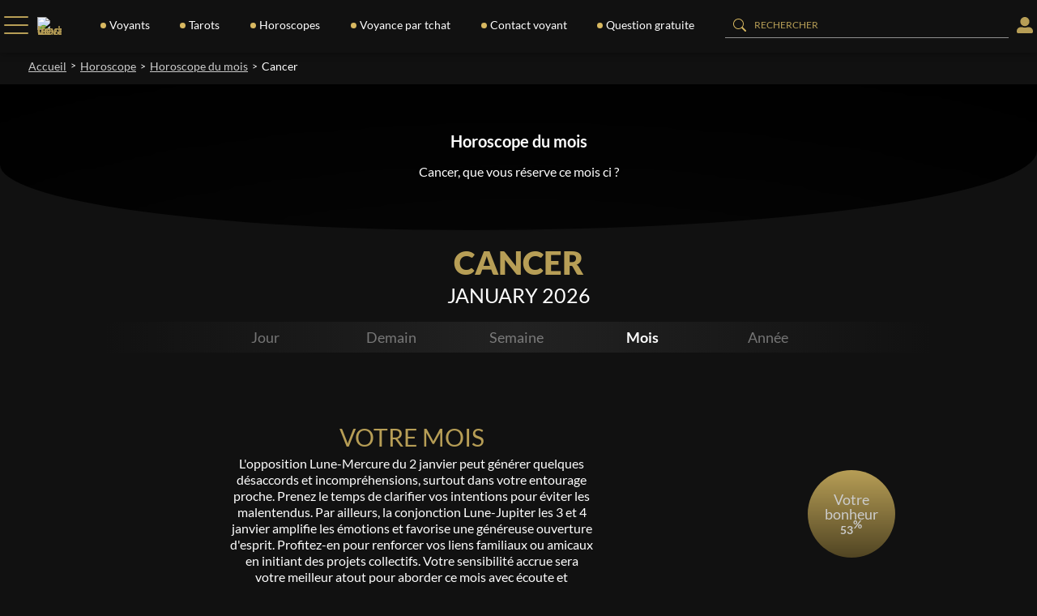

--- FILE ---
content_type: text/html; charset=utf-8
request_url: https://www.medium.fr/horoscope/mois/cancer
body_size: 136785
content:
<!DOCTYPE html><html lang="fr"><head><meta charSet="utf-8"/><meta name="viewport" content="width=device-width"/><script id="batch" type="text/javascript">
        (function(b, a, t, c, h, e, r) {
          h = 'batchSDK';
          b[h] = b[h] || function() {
            (b[h].q = b[h].q || []).push(arguments)
          };
          e = a.createElement(t);
          r = a.getElementsByTagName(t)[0];
          e.async = 1;
          e.src = c;
          r.parentNode.insertBefore(e, r);
        })(window, document, 'script', 'https://via.batch.com/v4/bootstrap.min.js');

        var batchSDKUIConfig = {
          native: {}
        };

        if (navigator.userAgent.indexOf("Firefox") !== -1 || 
            (navigator.userAgent.indexOf("Safari") !== -1 && 
            navigator.userAgent.indexOf("Chrome") === -1)) {
          batchSDKUIConfig = {
            alert: {
              text: 'Ne manquez aucune mise à jour !',
              positiveSubBtnLabel: "S'abonner",
              negativeBtnLabel: 'Non merci',
            }
          }
        }

        batchSDK('setup', {
          apiKey: '18534BA4B7BE4108A1D5C2ED104069AD',
          subdomain: 'medium',
          authKey: '2.phhiWN2/4I1f0JDTqiPgefITHNsCrJMeij54hYqvHLc=',
          vapidPublicKey: 'BK/Lwe8yQ+W38/kKSPni9yyeQKDVb7hRiyoB0hA90MXC7gEC9UyLqV9wmcqfaNWEYbfZc/9AtwKJg+rDwWczbyg=',
          ui: batchSDKUIConfig,
        });

        if (typeof batchSDK !== 'undefined') {
          batchSDK(async api => {
            const profile = await api.profile();
            await profile.identify({customId: null});
          });
        }

        function displayPermissionRequest() {
          void 0 === window._axcb && (window._axcb = []);
          window._axcb.push(function(axeptio) {
            axeptio.on("cookies:complete", function(choices) {
              batchSDK(function(api) {
                api.ui.show('native', true)
              });
            });
          });
        }
      </script><title>Cancer : votre horoscope du mois complet et fiable</title><meta name="facebook-domain-verification" content="gnbxgqef3eixp7ghho4nwumx44bq9b"/><meta name="description" content="Cancer : consultez votre horoscope mensuel et découvrez tout ce que vous réserve ce mois : santé, travail, amour, argent… tout vous est dévoilé pour appréhender ce nouveau mois"/><meta name="robots" content="index, follow"/><link rel="icon" href="/favicon.ico"/><link rel="canonical" href="https://www.medium.fr/horoscope/mois/[slug]"/><script type="text/javascript" src="//widget.trustpilot.com/bootstrap/v5/tp.widget.bootstrap.min.js" async=""></script><meta name="next-head-count" content="10"/><link rel="preload" href="/_next/static/css/b44be7ee02225e4a.css" as="style"/><link rel="stylesheet" href="/_next/static/css/b44be7ee02225e4a.css" data-n-g=""/><link rel="preload" href="/_next/static/css/cb438f43698c77c4.css" as="style"/><link rel="stylesheet" href="/_next/static/css/cb438f43698c77c4.css" data-n-p=""/><link rel="preload" href="/_next/static/css/0447dcfb75b47b46.css" as="style"/><link rel="stylesheet" href="/_next/static/css/0447dcfb75b47b46.css" data-n-p=""/><link rel="preload" href="/_next/static/css/11fbe8e9b77e0e61.css" as="style"/><link rel="stylesheet" href="/_next/static/css/11fbe8e9b77e0e61.css" data-n-p=""/><noscript data-n-css=""></noscript><script defer="" nomodule="" src="/_next/static/chunks/polyfills-c67a75d1b6f99dc8.js"></script><script src="/_next/static/chunks/webpack-5c7b831aba811663.js" defer=""></script><script src="/_next/static/chunks/framework-79bce4a3a540b080.js" defer=""></script><script src="/_next/static/chunks/main-6c4874ab5076bb95.js" defer=""></script><script src="/_next/static/chunks/pages/_app-2a35748e62e7ec65.js" defer=""></script><script src="/_next/static/chunks/0c428ae2-49ebd2c7b5997053.js" defer=""></script><script src="/_next/static/chunks/c7773329-db5bc0fef62f4283.js" defer=""></script><script src="/_next/static/chunks/d7eeaac4-d7c47bceee1bffe2.js" defer=""></script><script src="/_next/static/chunks/9514-b09a59893b735aca.js" defer=""></script><script src="/_next/static/chunks/6215-6977c11aa2e999d7.js" defer=""></script><script src="/_next/static/chunks/4874-96aa2748372bbf1f.js" defer=""></script><script src="/_next/static/chunks/4214-ef8909ebcb745c69.js" defer=""></script><script src="/_next/static/chunks/9944-246ec446215a443e.js" defer=""></script><script src="/_next/static/chunks/pages/horoscope/mois/%5Bslug%5D-38e1911ad5ac0142.js" defer=""></script><script src="/_next/static/C7-XDqCBtZmRUrotMeBHR/_buildManifest.js" defer=""></script><script src="/_next/static/C7-XDqCBtZmRUrotMeBHR/_ssgManifest.js" defer=""></script><style data-styled="" data-styled-version="6.1.11"></style></head><body><div id="__next" data-reactroot=""><style>
    #nprogress {
      pointer-events: none;
    }
    #nprogress .bar {
      background: linear-gradient(48deg, #02a5a7 0%, #10e2e5 100%);
      position: fixed;
      z-index: 9999;
      top: 0;
      left: 0;
      width: 100%;
      height: 3px;
    }
    #nprogress .peg {
      display: block;
      position: absolute;
      right: 0px;
      width: 100px;
      height: 100%;
      box-shadow: 0 0 10px linear-gradient(48deg, #02a5a7 0%, #10e2e5 100%), 0 0 5px linear-gradient(48deg, #02a5a7 0%, #10e2e5 100%);
      opacity: 1;
      -webkit-transform: rotate(3deg) translate(0px, -4px);
      -ms-transform: rotate(3deg) translate(0px, -4px);
      transform: rotate(3deg) translate(0px, -4px);
    }
    #nprogress .spinner {
      display: block;
      position: fixed;
      z-index: 1031;
      top: 15px;
      right: 15px;
    }
    #nprogress .spinner-icon {
      width: 18px;
      height: 18px;
      box-sizing: border-box;
      border: solid 2px transparent;
      border-top-color: linear-gradient(48deg, #02a5a7 0%, #10e2e5 100%);
      border-left-color: linear-gradient(48deg, #02a5a7 0%, #10e2e5 100%);
      border-radius: 50%;
      -webkit-animation: nprogresss-spinner 400ms linear infinite;
      animation: nprogress-spinner 400ms linear infinite;
    }
    .nprogress-custom-parent {
      overflow: hidden;
      position: relative;
    }
    .nprogress-custom-parent #nprogress .spinner,
    .nprogress-custom-parent #nprogress .bar {
      position: absolute;
    }
    @-webkit-keyframes nprogress-spinner {
      0% {
        -webkit-transform: rotate(0deg);
      }
      100% {
        -webkit-transform: rotate(360deg);
      }
    }
    @keyframes nprogress-spinner {
      0% {
        transform: rotate(0deg);
      }
      100% {
        transform: rotate(360deg);
      }
    }
  </style><div class="MainLayout_mainLayout__y6CYa horoscopes_horoscopes___FN3b"><div class="HighlightedHeader_highlightedHeader__gE7cA"><div><div class="swiper Slider_swiper__QA151"><div class="swiper-wrapper"></div></div></div></div><div class="Header_header__e2eXp undefined"><div class="Header_headerContent__KZ_xU"><div class="Header_leftPart__bqUex"><div class="Header_menu__Xu4p4"><div class="Header_burger__ZjEyZ"><span></span><span></span><span></span></div><div class="Header_logoLarge__2_lK1" style="max-width:167px;position:relative;top:1px"><div class="Header_logoLargeImage__MqPUd"><span style="box-sizing:border-box;display:inline-block;overflow:hidden;width:initial;height:initial;background:none;opacity:1;border:0;margin:0;padding:0;position:relative;max-width:100%"><span style="box-sizing:border-box;display:block;width:initial;height:initial;background:none;opacity:1;border:0;margin:0;padding:0;max-width:100%"><img style="display:block;max-width:100%;width:initial;height:initial;background:none;opacity:1;border:0;margin:0;padding:0" alt="" aria-hidden="true" src="data:image/svg+xml,%3csvg%20xmlns=%27http://www.w3.org/2000/svg%27%20version=%271.1%27%20width=%27355%27%20height=%27268%27/%3e"/></span><img alt="Cosmospace: leader de la voyance" src="[data-uri]" decoding="async" data-nimg="intrinsic" style="position:absolute;top:0;left:0;bottom:0;right:0;box-sizing:border-box;padding:0;border:none;margin:auto;display:block;width:0;height:0;min-width:100%;max-width:100%;min-height:100%;max-height:100%"/><noscript><img alt="Cosmospace: leader de la voyance" srcSet="/_next/image?url=%2F_next%2Fstatic%2Fmedia%2Fcosmo-logo.b3a8f159.png&amp;w=384&amp;q=75 1x, /_next/image?url=%2F_next%2Fstatic%2Fmedia%2Fcosmo-logo.b3a8f159.png&amp;w=750&amp;q=75 2x" src="/_next/image?url=%2F_next%2Fstatic%2Fmedia%2Fcosmo-logo.b3a8f159.png&amp;w=750&amp;q=75" decoding="async" data-nimg="intrinsic" style="position:absolute;top:0;left:0;bottom:0;right:0;box-sizing:border-box;padding:0;border:none;margin:auto;display:block;width:0;height:0;min-width:100%;max-width:100%;min-height:100%;max-height:100%" loading="lazy"/></noscript></span></div></div></div><div class="SearchInput_searchContainer__KKyDx"><div class="SearchInput_searchIcon__DeJeD"><svg stroke="currentColor" fill="currentColor" stroke-width="0" viewBox="0 0 512 512" class="SearchInput_searchIcon__DeJeD" height="20" width="20" xmlns="http://www.w3.org/2000/svg"><path d="M505 442.7L405.3 343c-4.5-4.5-10.6-7-17-7H372c27.6-35.3 44-79.7 44-128C416 93.1 322.9 0 208 0S0 93.1 0 208s93.1 208 208 208c48.3 0 92.7-16.4 128-44v16.3c0 6.4 2.5 12.5 7 17l99.7 99.7c9.4 9.4 24.6 9.4 33.9 0l28.3-28.3c9.4-9.4 9.4-24.6.1-34zM208 336c-70.7 0-128-57.2-128-128 0-70.7 57.2-128 128-128 70.7 0 128 57.2 128 128 0 70.7-57.2 128-128 128z"></path></svg></div></div><div class="Navigation_overlay__3tSEh"></div><div class="Navigation_navigation__0IreW"><div><ul><li class="Navigation_menuItem__hWzKa"><a href="/"><span>Accueil</span></a></li><li class="Navigation_menuItem__hWzKa"><div class="Collapse_collapse__CLvbO"><div class="Collapse_title__rCLNH"><svg stroke="currentColor" fill="currentColor" stroke-width="0" viewBox="0 0 320 512" class="Collapse_arrow__eMjEs" height="1em" width="1em" xmlns="http://www.w3.org/2000/svg"><path d="M285.476 272.971L91.132 467.314c-9.373 9.373-24.569 9.373-33.941 0l-22.667-22.667c-9.357-9.357-9.375-24.522-.04-33.901L188.505 256 34.484 101.255c-9.335-9.379-9.317-24.544.04-33.901l22.667-22.667c9.373-9.373 24.569-9.373 33.941 0L285.475 239.03c9.373 9.372 9.373 24.568.001 33.941z"></path></svg><div><span>Nos voyants</span></div></div><div class="Collapse_content__aF7Na" style="height:0"><div class="Collapse_children__MViZa"><ul class="Navigation_children__UoDUd"><li class="Navigation_title__y04Og"><span>Comment consulter ?</span></li><li class=""><a href="/voyance/telephone">Voyance par téléphone</a></li><li class=""><a href="/voyance/tchat">Voyance par tchat</a></li><li class=""><a href="/voyance/audiotel">Voyance audiotel</a></li><li class=""><a href="/voyance/sms">Voyance par SMS</a></li><li class=""><a href="/voyance/rappel-immediat-voyance">Rappel immédiat voyance</a></li><li class="Navigation_title__y04Og"><span>Choisir par spécialité</span></li><li class=""><a href="/voyance/voyants">Voyants</a></li><li class=""><a href="/voyance/mediums">Médiums</a></li><li class=""><a href="/voyance/astrologues">Astrologues</a></li><li class=""><a href="/voyance/tarologues">Tarologues</a></li><li class=""><a href="/voyance/numerologues">Numérologues</a></li><li class=""><a href="/voyance/question-gratuite">Voyance gratuite par mail</a></li><li class=""><a href="/voyance-gratuite">Voyance gratuite</a></li><li class=""><a href="/voyance">Tous nos voyants</a></li></ul></div></div></div></li><li class="Navigation_menuItem__hWzKa"><div class="Collapse_collapse__CLvbO"><div class="Collapse_title__rCLNH"><svg stroke="currentColor" fill="currentColor" stroke-width="0" viewBox="0 0 320 512" class="Collapse_arrow__eMjEs" height="1em" width="1em" xmlns="http://www.w3.org/2000/svg"><path d="M285.476 272.971L91.132 467.314c-9.373 9.373-24.569 9.373-33.941 0l-22.667-22.667c-9.357-9.357-9.375-24.522-.04-33.901L188.505 256 34.484 101.255c-9.335-9.379-9.317-24.544.04-33.901l22.667-22.667c9.373-9.373 24.569-9.373 33.941 0L285.475 239.03c9.373 9.372 9.373 24.568.001 33.941z"></path></svg><div><span>Tous nos tarots et oracles</span></div></div><div class="Collapse_content__aF7Na" style="height:0"><div class="Collapse_children__MViZa"><ul class="Navigation_children__UoDUd"><li class="Navigation_firstChildOfNavigation__8nrp2"><a href="/tarots-oracles/le-tarot-gratuit-d-esmeralda">Tirage du Tarot d&#x27;Esmeralda</a></li><li class=""><a href="/tarots-oracles/le-tarot-de-marseille">Tirage du Tarot de Marseille</a></li><li class=""><a href="/tarots-oracles/l-oracle-belline">Tirage de l&#x27;Oracle de Belline</a></li><li class=""><a href="/tarots-oracles/l-oracle-de-vos-amours">Tirage du Tarot de l&#x27;Amour</a></li><li class=""><a href="/tarots-oracles">Tous nos tarots et oracles</a></li></ul></div></div></div></li><li class="Navigation_menuItem__hWzKa"><div class="Collapse_collapse__CLvbO"><div class="Collapse_title__rCLNH"><svg stroke="currentColor" fill="currentColor" stroke-width="0" viewBox="0 0 320 512" class="Collapse_arrow__eMjEs" height="1em" width="1em" xmlns="http://www.w3.org/2000/svg"><path d="M285.476 272.971L91.132 467.314c-9.373 9.373-24.569 9.373-33.941 0l-22.667-22.667c-9.357-9.357-9.375-24.522-.04-33.901L188.505 256 34.484 101.255c-9.335-9.379-9.317-24.544.04-33.901l22.667-22.667c9.373-9.373 24.569-9.373 33.941 0L285.475 239.03c9.373 9.372 9.373 24.568.001 33.941z"></path></svg><div><span>Nos horoscopes</span></div></div><div class="Collapse_content__aF7Na" style="height:0"><div class="Collapse_children__MViZa"><ul class="Navigation_children__UoDUd"><li class="Navigation_firstChildOfNavigation__8nrp2"><span class="Link_link__ppgN0">Grand horoscope 2026</span></li><li class=""><a href="/horoscope/jour">Horoscope du jour</a></li><li class=""><a href="/horoscope/demain">Horoscope demain</a></li><li class=""><a href="/horoscope/semaine">Horoscope de la semaine</a></li><li class=""><a href="/horoscope/mois">Horoscope du mois</a></li><li class=""><a href="/horoscope/annuel">Horoscope de l&#x27;année 2026</a></li><li class=""><a href="/horoscope">Tous nos horoscopes</a></li></ul></div></div></div></li><li class="Navigation_menuItem__hWzKa"><a href="/mag"><span>Le magazine de la voyance</span></a></li><li class="Navigation_logout__KlkJ0"><a><svg stroke="currentColor" fill="currentColor" stroke-width="0" viewBox="0 0 1024 1024" height="1em" width="1em" xmlns="http://www.w3.org/2000/svg"><path d="M868 732h-70.3c-4.8 0-9.3 2.1-12.3 5.8-7 8.5-14.5 16.7-22.4 24.5a353.84 353.84 0 0 1-112.7 75.9A352.8 352.8 0 0 1 512.4 866c-47.9 0-94.3-9.4-137.9-27.8a353.84 353.84 0 0 1-112.7-75.9 353.28 353.28 0 0 1-76-112.5C167.3 606.2 158 559.9 158 512s9.4-94.2 27.8-137.8c17.8-42.1 43.4-80 76-112.5s70.5-58.1 112.7-75.9c43.6-18.4 90-27.8 137.9-27.8 47.9 0 94.3 9.3 137.9 27.8 42.2 17.8 80.1 43.4 112.7 75.9 7.9 7.9 15.3 16.1 22.4 24.5 3 3.7 7.6 5.8 12.3 5.8H868c6.3 0 10.2-7 6.7-12.3C798 160.5 663.8 81.6 511.3 82 271.7 82.6 79.6 277.1 82 516.4 84.4 751.9 276.2 942 512.4 942c152.1 0 285.7-78.8 362.3-197.7 3.4-5.3-.4-12.3-6.7-12.3zm88.9-226.3L815 393.7c-5.3-4.2-13-.4-13 6.3v76H488c-4.4 0-8 3.6-8 8v56c0 4.4 3.6 8 8 8h314v76c0 6.7 7.8 10.5 13 6.3l141.9-112a8 8 0 0 0 0-12.6z"></path></svg><span>S'identifier</span></a></li></ul></div><div class="Navigation_currentBuild__oBLBv">Production - 1.47.0</div></div></div><div class="Header_rightPart__WxFOR"><svg stroke="currentColor" fill="currentColor" stroke-width="0" viewBox="0 0 512 512" class="Header_loggedIcon__apSyT" height="1em" width="1em" xmlns="http://www.w3.org/2000/svg"><path d="M256 288c79.5 0 144-64.5 144-144S335.5 0 256 0 112 64.5 112 144s64.5 144 144 144zm128 32h-55.1c-22.2 10.2-46.9 16-72.9 16s-50.6-5.8-72.9-16H128C57.3 320 0 377.3 0 448v16c0 26.5 21.5 48 48 48h416c26.5 0 48-21.5 48-48v-16c0-70.7-57.3-128-128-128z"></path></svg></div></div></div><div class="MainLayout_container__sRJ9q"><div class="MainLayout_children__t5fNs"><div class="subHeader"><div class="BreadCrumb_breadCrumb__ZptJV"><ol itemType="https://schema.org/BreadcrumbList" itemscope="" class="BreadCrumb_list__0k6gt"><li itemProp="itemListElement" itemType="https://schema.org/ListItem" itemscope="" class="BreadCrumb_item__1XftR"><a href="https://www.medium.fr/"><span itemProp="name">Accueil</span></a><meta itemProp="position" content="1"/></li><div class="BreadCrumb_arrow__Sro_o">&gt;</div><li itemProp="itemListElement" itemType="https://schema.org/ListItem" itemscope="" class="BreadCrumb_item__1XftR"><a href="https://www.medium.fr/horoscope"><span itemProp="name">Horoscope</span></a><meta itemProp="position" content="1"/><div class="BreadCrumb_arrow__Sro_o">&gt;</div></li><li itemProp="itemListElement" itemType="https://schema.org/ListItem" itemscope="" class="BreadCrumb_item__1XftR"><a href="https://www.medium.fr/horoscope/mois"><span itemProp="name">Horoscope du mois</span></a><meta itemProp="position" content="2"/><div class="BreadCrumb_arrow__Sro_o">&gt;</div></li><li itemProp="itemListElement" itemType="https://schema.org/ListItem" itemscope="" class="BreadCrumb_item__1XftR BreadCrumb_currentItem__Cwrn5"><span itemProp="name">Cancer</span><meta itemProp="position" content="3"/></li></ol></div></div></div></div><div class="TopBanner_HomeBanner__dgHPH"><div class="TopBanner_backgroundMedia__v878Z"><div><video autoplay="" loop="" class="TopBanner_reactPlayer__Yr2jz" width="100%" height="100%" preload="none" playsinline=""><source src="https://cdn-gcp.tlmq.fr/cosmospace/video/signs/cancer.mov" type="video/mp4"/></video><div class="TopBanner_shadow__g_SwM"></div></div></div><div class="MainLayout_container__sRJ9q"><div class="MainLayout_children__t5fNs"><div class="defaultStyle TopBanner_contentWrapper__Y9BOV"><div class="slick-slider homeSlider slick-initialized"><div class="slick-list"><div class="slick-track" style="width:100%;left:0%"><div data-index="0" class="slick-slide slick-active slick-current" tabindex="-1" aria-hidden="false" style="outline:none;width:100%;position:relative;left:0;opacity:1;transition:opacity 2000ms ease, visibility 2000ms ease"><div><div class="TopBanner_content__by72i" tabindex="-1" style="width:100%;display:inline-block"><div class="TopBanner_bannerContent__hr8hM"><div class="TopBanner_title__Tow7D"><div><h1>Horoscope du mois</h1></div></div><div class="TopBanner_title__Tow7D"><h2>Cancer, que vous réserve ce mois ci ?</h2></div></div></div></div></div></div></div></div></div></div></div></div><div class="MainLayout_children__t5fNs main-layout-children"><div class="horoscopes_firstPart__v04gI"><div class="horoscopes_signName__k2Aeh"><span>Cancer</span></div><div class="horoscopes_date__Sv7Ed">January 2026</div></div><div class="TypesChoice_typesChoice__hG9AT"><ul><li class=""><span>Jour</span></li><li class=""><span>Demain</span></li><li class=""><span>Semaine</span></li><li class="TypesChoice_selected__NaGoZ"><span>Mois</span></li><li class=""><span>Année</span></li></ul></div><div><div class="MonthHoroscopeContent_dailyHoroscopeContent__KTn4t"><div class="MonthHoroscopeContent_horoscope__7U4b4"><section class="MonthHoroscopeContent_line__GF78U MonthHoroscopeContent_mood__RVj43"><div class="IntroductionSection_introductionSection__P_Dzc"><div><h2>Votre mois</h2><p>L&#x27;opposition Lune-Mercure du 2 janvier peut générer quelques désaccords et incompréhensions, surtout dans votre entourage proche. Prenez le temps de clarifier vos intentions pour éviter les malentendus. Par ailleurs, la conjonction Lune-Jupiter les 3 et 4 janvier amplifie les émotions et favorise une généreuse ouverture d&#x27;esprit. Profitez-en pour renforcer vos liens familiaux ou amicaux en initiant des projets collectifs. Votre sensibilité accrue sera votre meilleur atout pour aborder ce mois avec écoute et empathie envers ceux qui vous entourent.</p></div><div><ul class="DailyRating_dailyRating__WglH7"><li class="DailyRating_mood__iUn9H"><a><div class="DailyRating_decorationWrapper__fTNL2"><span style="box-sizing:border-box;display:inline-block;overflow:hidden;width:initial;height:initial;background:none;opacity:1;border:0;margin:0;padding:0;position:relative;max-width:100%"><span style="box-sizing:border-box;display:block;width:initial;height:initial;background:none;opacity:1;border:0;margin:0;padding:0;max-width:100%"><img style="display:block;max-width:100%;width:initial;height:initial;background:none;opacity:1;border:0;margin:0;padding:0" alt="" aria-hidden="true" src="data:image/svg+xml,%3csvg%20xmlns=%27http://www.w3.org/2000/svg%27%20version=%271.1%27%20width=%27515%27%20height=%27626%27/%3e"/></span><img alt="" src="[data-uri]" decoding="async" data-nimg="intrinsic" style="position:absolute;top:0;left:0;bottom:0;right:0;box-sizing:border-box;padding:0;border:none;margin:auto;display:block;width:0;height:0;min-width:100%;max-width:100%;min-height:100%;max-height:100%"/><noscript><img alt="" srcSet="/_next/image?url=%2F_next%2Fstatic%2Fmedia%2Fdecoration-planete.8923b84f.png&amp;w=640&amp;q=75 1x, /_next/image?url=%2F_next%2Fstatic%2Fmedia%2Fdecoration-planete.8923b84f.png&amp;w=1080&amp;q=75 2x" src="/_next/image?url=%2F_next%2Fstatic%2Fmedia%2Fdecoration-planete.8923b84f.png&amp;w=1080&amp;q=75" decoding="async" data-nimg="intrinsic" style="position:absolute;top:0;left:0;bottom:0;right:0;box-sizing:border-box;padding:0;border:none;margin:auto;display:block;width:0;height:0;min-width:100%;max-width:100%;min-height:100%;max-height:100%" loading="lazy"/></noscript></span></div><div class="DailyRating_decorationInsideWrapper__YGw20"><span style="box-sizing:border-box;display:inline-block;overflow:hidden;width:initial;height:initial;background:none;opacity:1;border:0;margin:0;padding:0;position:relative;max-width:100%"><span style="box-sizing:border-box;display:block;width:initial;height:initial;background:none;opacity:1;border:0;margin:0;padding:0;max-width:100%"><img style="display:block;max-width:100%;width:initial;height:initial;background:none;opacity:1;border:0;margin:0;padding:0" alt="" aria-hidden="true" src="data:image/svg+xml,%3csvg%20xmlns=%27http://www.w3.org/2000/svg%27%20version=%271.1%27%20width=%27197%27%20height=%27197%27/%3e"/></span><img alt="" src="[data-uri]" decoding="async" data-nimg="intrinsic" style="position:absolute;top:0;left:0;bottom:0;right:0;box-sizing:border-box;padding:0;border:none;margin:auto;display:block;width:0;height:0;min-width:100%;max-width:100%;min-height:100%;max-height:100%"/><noscript><img alt="" srcSet="/_next/image?url=%2F_next%2Fstatic%2Fmedia%2Flune.23375f46.png&amp;w=256&amp;q=75 1x, /_next/image?url=%2F_next%2Fstatic%2Fmedia%2Flune.23375f46.png&amp;w=640&amp;q=75 2x" src="/_next/image?url=%2F_next%2Fstatic%2Fmedia%2Flune.23375f46.png&amp;w=640&amp;q=75" decoding="async" data-nimg="intrinsic" style="position:absolute;top:0;left:0;bottom:0;right:0;box-sizing:border-box;padding:0;border:none;margin:auto;display:block;width:0;height:0;min-width:100%;max-width:100%;min-height:100%;max-height:100%" loading="lazy"/></noscript></span></div><div class="DailyRating_content__aAAyW"><span>Votre bonheur</span><strong>0<sup>%</sup></strong></div></a></li></ul></div></div></section><div class="MonthHoroscopeContent_padding__QYT2U"><div class="MainLayout_container__sRJ9q"><div class="MainLayout_children__t5fNs"><div class="MonthHoroscopeContent_monthContentWrapper__9Zswg"><section class="MonthHoroscopeContent_line__GF78U"><div class="HoroscopeSection_horoscopeSection__iOb9K"><div class="HoroscopeSection_title__Iwmlx"><div class="HoroscopeSection_icon__UAeme"><div class="HoroscopeSection_picto__7nelq"><span style="box-sizing:border-box;display:inline-block;overflow:hidden;width:initial;height:initial;background:none;opacity:1;border:0;margin:0;padding:0;position:relative;max-width:100%"><span style="box-sizing:border-box;display:block;width:initial;height:initial;background:none;opacity:1;border:0;margin:0;padding:0;max-width:100%"><img style="display:block;max-width:100%;width:initial;height:initial;background:none;opacity:1;border:0;margin:0;padding:0" alt="" aria-hidden="true" src="data:image/svg+xml,%3csvg%20xmlns=%27http://www.w3.org/2000/svg%27%20version=%271.1%27%20width=%2759%27%20height=%2746%27/%3e"/></span><img alt="" src="[data-uri]" decoding="async" data-nimg="intrinsic" style="position:absolute;top:0;left:0;bottom:0;right:0;box-sizing:border-box;padding:0;border:none;margin:auto;display:block;width:0;height:0;min-width:100%;max-width:100%;min-height:100%;max-height:100%"/><noscript><img alt="" srcSet="/_next/image?url=%2F_next%2Fstatic%2Fmedia%2Famour.a96eaba2.png&amp;w=64&amp;q=75 1x, /_next/image?url=%2F_next%2Fstatic%2Fmedia%2Famour.a96eaba2.png&amp;w=128&amp;q=75 2x" src="/_next/image?url=%2F_next%2Fstatic%2Fmedia%2Famour.a96eaba2.png&amp;w=128&amp;q=75" decoding="async" data-nimg="intrinsic" style="position:absolute;top:0;left:0;bottom:0;right:0;box-sizing:border-box;padding:0;border:none;margin:auto;display:block;width:0;height:0;min-width:100%;max-width:100%;min-height:100%;max-height:100%" loading="lazy"/></noscript></span></div></div><h2>Vos amours</h2></div><p>L'énergie de la conjonction Lune-Jupiter début janvier favorise une période de renouveau émotionnel. Pour ceux en couple, c'est l'occasion d'explorer ensemble de nouvelles activités et de raviver la flamme. La main tendue vers l'autre vous enrichira mutuellement. Les célibataires apprécieront les moments passés avec des amis, accueillant ces instants comme des trésors tout en savourant leur indépendance. Vous ressentez un élan pour prendre soin de vous, ouvrant ainsi la porte à des rencontres enrichissantes mais sans pression.</p></div></section><section class="MonthHoroscopeContent_line__GF78U"><div class="HoroscopeSection_horoscopeSection__iOb9K"><div class="HoroscopeSection_title__Iwmlx"><div class="HoroscopeSection_icon__UAeme"><div class="HoroscopeSection_picto__7nelq"><span style="box-sizing:border-box;display:inline-block;overflow:hidden;width:initial;height:initial;background:none;opacity:1;border:0;margin:0;padding:0;position:relative;max-width:100%"><span style="box-sizing:border-box;display:block;width:initial;height:initial;background:none;opacity:1;border:0;margin:0;padding:0;max-width:100%"><img style="display:block;max-width:100%;width:initial;height:initial;background:none;opacity:1;border:0;margin:0;padding:0" alt="" aria-hidden="true" src="data:image/svg+xml,%3csvg%20xmlns=%27http://www.w3.org/2000/svg%27%20version=%271.1%27%20width=%2745%27%20height=%2741%27/%3e"/></span><img alt="" src="[data-uri]" decoding="async" data-nimg="intrinsic" style="position:absolute;top:0;left:0;bottom:0;right:0;box-sizing:border-box;padding:0;border:none;margin:auto;display:block;width:0;height:0;min-width:100%;max-width:100%;min-height:100%;max-height:100%"/><noscript><img alt="" srcSet="/_next/image?url=%2F_next%2Fstatic%2Fmedia%2Ftaf.cab395f4.png&amp;w=48&amp;q=75 1x, /_next/image?url=%2F_next%2Fstatic%2Fmedia%2Ftaf.cab395f4.png&amp;w=96&amp;q=75 2x" src="/_next/image?url=%2F_next%2Fstatic%2Fmedia%2Ftaf.cab395f4.png&amp;w=96&amp;q=75" decoding="async" data-nimg="intrinsic" style="position:absolute;top:0;left:0;bottom:0;right:0;box-sizing:border-box;padding:0;border:none;margin:auto;display:block;width:0;height:0;min-width:100%;max-width:100%;min-height:100%;max-height:100%" loading="lazy"/></noscript></span></div></div><h2>Votre travail</h2></div><p>L'aspect trigone Lune-Mercure mi-janvier dynamise votre créativité et facilite la communication au travail. Profitez de cette atmosphère pour exprimer vos idées et initier des projets novateurs. En début de mois, veillez à gérer votre emploi du temps pour éviter le surmenage. Vers la fin du mois, un climat apaisé vous aide à renforcer les collaborations positives avec collègues et supérieurs hiérarchiques. Saisissez cette période propice pour envisager de nouvelles opportunités professionnelles qui pourraient croiser votre chemin.</p></div></section><section><div class="HoroscopeSection_horoscopeSection__iOb9K"><div class="HoroscopeSection_title__Iwmlx"><div class="HoroscopeSection_icon__UAeme"><div class="HoroscopeSection_picto__7nelq"><span style="box-sizing:border-box;display:inline-block;overflow:hidden;width:initial;height:initial;background:none;opacity:1;border:0;margin:0;padding:0;position:relative;max-width:100%"><span style="box-sizing:border-box;display:block;width:initial;height:initial;background:none;opacity:1;border:0;margin:0;padding:0;max-width:100%"><img style="display:block;max-width:100%;width:initial;height:initial;background:none;opacity:1;border:0;margin:0;padding:0" alt="" aria-hidden="true" src="data:image/svg+xml,%3csvg%20xmlns=%27http://www.w3.org/2000/svg%27%20version=%271.1%27%20width=%2751%27%20height=%2752%27/%3e"/></span><img alt="" src="[data-uri]" decoding="async" data-nimg="intrinsic" style="position:absolute;top:0;left:0;bottom:0;right:0;box-sizing:border-box;padding:0;border:none;margin:auto;display:block;width:0;height:0;min-width:100%;max-width:100%;min-height:100%;max-height:100%"/><noscript><img alt="" srcSet="/_next/image?url=%2F_next%2Fstatic%2Fmedia%2Ffinance.99d83875.png&amp;w=64&amp;q=75 1x, /_next/image?url=%2F_next%2Fstatic%2Fmedia%2Ffinance.99d83875.png&amp;w=128&amp;q=75 2x" src="/_next/image?url=%2F_next%2Fstatic%2Fmedia%2Ffinance.99d83875.png&amp;w=128&amp;q=75" decoding="async" data-nimg="intrinsic" style="position:absolute;top:0;left:0;bottom:0;right:0;box-sizing:border-box;padding:0;border:none;margin:auto;display:block;width:0;height:0;min-width:100%;max-width:100%;min-height:100%;max-height:100%" loading="lazy"/></noscript></span></div></div><h2>Vos finances</h2></div><p>L'influence de l'opposition Lune-Neptune vous encourage à prendre conscience des valeurs qui comptent pour vous, telles que les relations et les expériences culturelles. Une petite somme mise de côté en début de mois pour un projet personnel peut transformer votre quotidien. Les discussions avec des amis sur des idées originales renforcent cette tendance à utiliser judicieusement vos ressources. Votre engagement dans une association bénévole peut ouvrir la porte à des collaborations enrichissantes, contribuant ainsi indirectement à une amélioration globale de votre situation financière.</p></div></section><section><div class="HoroscopeSection_horoscopeSection__iOb9K"><div class="HoroscopeSection_title__Iwmlx"><div class="HoroscopeSection_icon__UAeme"><div class="HoroscopeSection_picto__7nelq"><span style="box-sizing:border-box;display:inline-block;overflow:hidden;width:initial;height:initial;background:none;opacity:1;border:0;margin:0;padding:0;position:relative;max-width:100%"><span style="box-sizing:border-box;display:block;width:initial;height:initial;background:none;opacity:1;border:0;margin:0;padding:0;max-width:100%"><img style="display:block;max-width:100%;width:initial;height:initial;background:none;opacity:1;border:0;margin:0;padding:0" alt="" aria-hidden="true" src="data:image/svg+xml,%3csvg%20xmlns=%27http://www.w3.org/2000/svg%27%20version=%271.1%27%20width=%2757%27%20height=%2746%27/%3e"/></span><img alt="" src="[data-uri]" decoding="async" data-nimg="intrinsic" style="position:absolute;top:0;left:0;bottom:0;right:0;box-sizing:border-box;padding:0;border:none;margin:auto;display:block;width:0;height:0;min-width:100%;max-width:100%;min-height:100%;max-height:100%"/><noscript><img alt="" srcSet="/_next/image?url=%2F_next%2Fstatic%2Fmedia%2Fbien-etre.2fcbed03.png&amp;w=64&amp;q=75 1x, /_next/image?url=%2F_next%2Fstatic%2Fmedia%2Fbien-etre.2fcbed03.png&amp;w=128&amp;q=75 2x" src="/_next/image?url=%2F_next%2Fstatic%2Fmedia%2Fbien-etre.2fcbed03.png&amp;w=128&amp;q=75" decoding="async" data-nimg="intrinsic" style="position:absolute;top:0;left:0;bottom:0;right:0;box-sizing:border-box;padding:0;border:none;margin:auto;display:block;width:0;height:0;min-width:100%;max-width:100%;min-height:100%;max-height:100%" loading="lazy"/></noscript></span></div></div><h2>Votre vitalité</h2></div><p>Grâce au trigone Lune-Mars autour du 7 janvier, votre énergie est à son apogée, favorisant une humeur enthousiaste et prête à relever des défis quotidiens. Appropriez-vous cette vitalité pour organiser des activités régénératrices en plein air. Vers la fin du mois, une légère fatigue pourrait demander plus de temps pour vous-même. Écoutez votre corps et ajustez votre rythme de vie selon vos besoins personnels, tout en gardant un équilibre entre travail et détente pour maintenir un bien-être constant tout au long du mois.</p></div></section></div></div></div><div class="MonthHoroscopeContent_keyDatesWrapper__K2TDs"><section class="MonthHoroscopeContent_keyDates__sgyXz"><div class="MainLayout_container__sRJ9q"><div class="MainLayout_children__t5fNs"><div><div class="MonthHoroscopeContent_imageWrapper__JXjzd"><span style="box-sizing:border-box;display:inline-block;overflow:hidden;width:initial;height:initial;background:none;opacity:1;border:0;margin:0;padding:0;position:relative;max-width:100%"><span style="box-sizing:border-box;display:block;width:initial;height:initial;background:none;opacity:1;border:0;margin:0;padding:0;max-width:100%"><img style="display:block;max-width:100%;width:initial;height:initial;background:none;opacity:1;border:0;margin:0;padding:0" alt="" aria-hidden="true" src="data:image/svg+xml,%3csvg%20xmlns=%27http://www.w3.org/2000/svg%27%20version=%271.1%27%20width=%27105%27%20height=%27258%27/%3e"/></span><img alt="" src="[data-uri]" decoding="async" data-nimg="intrinsic" style="position:absolute;top:0;left:0;bottom:0;right:0;box-sizing:border-box;padding:0;border:none;margin:auto;display:block;width:0;height:0;min-width:100%;max-width:100%;min-height:100%;max-height:100%"/><noscript><img alt="" srcSet="/_next/image?url=%2F_next%2Fstatic%2Fmedia%2Fparchment.6c245696.png&amp;w=128&amp;q=75 1x, /_next/image?url=%2F_next%2Fstatic%2Fmedia%2Fparchment.6c245696.png&amp;w=256&amp;q=75 2x" src="/_next/image?url=%2F_next%2Fstatic%2Fmedia%2Fparchment.6c245696.png&amp;w=256&amp;q=75" decoding="async" data-nimg="intrinsic" style="position:absolute;top:0;left:0;bottom:0;right:0;box-sizing:border-box;padding:0;border:none;margin:auto;display:block;width:0;height:0;min-width:100%;max-width:100%;min-height:100%;max-height:100%" loading="lazy"/></noscript></span></div><div><h2>Vos astro-dates</h2><p>Le 2 janvier, l'opposition Lune-Mercure peut causer des malentendus. Restez attentif à la communication surtout au travail. Le 18 janvier, profitez de l'énergie de la conjonction Lune-Mars pour initier des projets personnels et renforcer vos relations sociales. Enfin, le 28 janvier, grâce au trigone Lune-Vénus, votre charme est amplifié, favorisant des interactions harmonieuses en amour comme en amitié. Ces moments clés vous encouragent à aborder ce mois avec optimisme et une approche proactive dans divers aspects de votre vie.</p></div></div></div></div></section></div><div class="MainLayout_container__sRJ9q"><div class="MainLayout_children__t5fNs"><section class="MonthHoroscopeContent_winkContent__E6AP3"><div class="MonthHoroscopeContent_image__rn5uY"><span style="box-sizing:border-box;display:inline-block;overflow:hidden;width:initial;height:initial;background:none;opacity:1;border:0;margin:0;padding:0;position:relative;max-width:100%"><span style="box-sizing:border-box;display:block;width:initial;height:initial;background:none;opacity:1;border:0;margin:0;padding:0;max-width:100%"><img style="display:block;max-width:100%;width:initial;height:initial;background:none;opacity:1;border:0;margin:0;padding:0" alt="" aria-hidden="true" src="data:image/svg+xml,%3csvg%20xmlns=%27http://www.w3.org/2000/svg%27%20version=%271.1%27%20width=%27300%27%20height=%27300%27/%3e"/></span><img alt="" src="[data-uri]" decoding="async" data-nimg="intrinsic" style="position:absolute;top:0;left:0;bottom:0;right:0;box-sizing:border-box;padding:0;border:none;margin:auto;display:block;width:0;height:0;min-width:100%;max-width:100%;min-height:100%;max-height:100%"/><noscript><img alt="" srcSet="/_next/image?url=%2F_next%2Fstatic%2Fmedia%2Fwink.0862c0d8.png&amp;w=384&amp;q=75 1x, /_next/image?url=%2F_next%2Fstatic%2Fmedia%2Fwink.0862c0d8.png&amp;w=640&amp;q=75 2x" src="/_next/image?url=%2F_next%2Fstatic%2Fmedia%2Fwink.0862c0d8.png&amp;w=640&amp;q=75" decoding="async" data-nimg="intrinsic" style="position:absolute;top:0;left:0;bottom:0;right:0;box-sizing:border-box;padding:0;border:none;margin:auto;display:block;width:0;height:0;min-width:100%;max-width:100%;min-height:100%;max-height:100%" loading="lazy"/></noscript></span></div><div><h2 class="MonthHoroscopeContent_energyFirstTitle__Wpkjq"><span>Clin d'œil astro</span></h2><p class="MonthHoroscopeContent_energyTitle__wkP7W">L&#x27;amour en ébullition</p><p>Ce mois-ci, l&#x27;énergie des planètes se déplace de manière significative. Le Soleil voyage du sérieux Capricorne vers l&#x27;innovant Verseau, invitant à élargir vos horizons. Mercure progresse en Capricorne pour apporter concentration et discipline. Jupiter en Cancer renforce les émotions et la sensibilité. Vénus glisse dans le Verseau, stimulant créativité et engagements progressistes. Les aspects tendus de Saturne en Poissons peuvent poser quelques défis émotionnels. Globalement, c&#x27;est un mois de progression personnelle malgré quelques ajustements nécessaires. Prêt pour une nouvelle perspective ? </p></div></section><section class="MonthHoroscopeContent_energyContent__uB3iz"><div class="MonthHoroscopeContent_image__rn5uY"><span style="box-sizing:border-box;display:inline-block;overflow:hidden;width:initial;height:initial;background:none;opacity:1;border:0;margin:0;padding:0;position:relative;max-width:100%"><span style="box-sizing:border-box;display:block;width:initial;height:initial;background:none;opacity:1;border:0;margin:0;padding:0;max-width:100%"><img style="display:block;max-width:100%;width:initial;height:initial;background:none;opacity:1;border:0;margin:0;padding:0" alt="" aria-hidden="true" src="data:image/svg+xml,%3csvg%20xmlns=%27http://www.w3.org/2000/svg%27%20version=%271.1%27%20width=%27300%27%20height=%27300%27/%3e"/></span><img alt="" src="[data-uri]" decoding="async" data-nimg="intrinsic" style="position:absolute;top:0;left:0;bottom:0;right:0;box-sizing:border-box;padding:0;border:none;margin:auto;display:block;width:0;height:0;min-width:100%;max-width:100%;min-height:100%;max-height:100%"/><noscript><img alt="" srcSet="/_next/image?url=%2F_next%2Fstatic%2Fmedia%2Fenergy.6fad7769.png&amp;w=384&amp;q=75 1x, /_next/image?url=%2F_next%2Fstatic%2Fmedia%2Fenergy.6fad7769.png&amp;w=640&amp;q=75 2x" src="/_next/image?url=%2F_next%2Fstatic%2Fmedia%2Fenergy.6fad7769.png&amp;w=640&amp;q=75" decoding="async" data-nimg="intrinsic" style="position:absolute;top:0;left:0;bottom:0;right:0;box-sizing:border-box;padding:0;border:none;margin:auto;display:block;width:0;height:0;min-width:100%;max-width:100%;min-height:100%;max-height:100%" loading="lazy"/></noscript></span></div><div><h2 class="MonthHoroscopeContent_energyTitle__wkP7W">Les énergies <span>du mois</span></h2><p>Dès le début du mois, la Lune favorise l&#x27;introspection et le repli sur soi, parfait pour méditer avec des pierres de labradorite. En milieu de mois, les énergies chamaniques s&#x27;intensifient, idéales pour des rituels de libération émotionnelle. Vers la fin du mois, la super lune mettant en valeur l&#x27;énergie solaire vous encourage à revitaliser vos croyances spirituelles. Un voyage intérieur s&#x27;annonce puissant, alors écoutez votre intuition et connectez-vous à vos amulettes protectrices. Vous sentez-vous prêt pour ces transformations ? </p></div></section></div></div></div></div><div class="MainLayout_container__sRJ9q"><div class="MainLayout_children__t5fNs"><div class="ZodiacSigns_zodiacSigns__ahlbr"><div class="MainLayout_container__sRJ9q"><div class="MainLayout_children__t5fNs"><div class="ZodiacSigns_signList__8xrat"><ul><div class="swiper Slider_swiper__QA151"><div class="swiper-wrapper"><div class="swiper-slide swiper-slide-duplicate" data-swiper-slide-index="9"><li><a href="/horoscope/mois/capricorne"><div class="ZodiacSigns_image__zdJnb"><span style="box-sizing:border-box;display:inline-block;overflow:hidden;width:initial;height:initial;background:none;opacity:1;border:0;margin:0;padding:0;position:relative;max-width:100%"><span style="box-sizing:border-box;display:block;width:initial;height:initial;background:none;opacity:1;border:0;margin:0;padding:0;max-width:100%"><img style="display:block;max-width:100%;width:initial;height:initial;background:none;opacity:1;border:0;margin:0;padding:0" alt="" aria-hidden="true" src="data:image/svg+xml,%3csvg%20xmlns=%27http://www.w3.org/2000/svg%27%20version=%271.1%27%20width=%27256%27%20height=%27341%27/%3e"/></span><img alt="signs.zodiac.10" src="[data-uri]" decoding="async" data-nimg="intrinsic" style="position:absolute;top:0;left:0;bottom:0;right:0;box-sizing:border-box;padding:0;border:none;margin:auto;display:block;width:0;height:0;min-width:100%;max-width:100%;min-height:100%;max-height:100%"/><noscript><img alt="signs.zodiac.10" srcSet="/_next/image?url=%2F_next%2Fstatic%2Fmedia%2F10.68fdd344.jpg&amp;w=256&amp;q=75 1x, /_next/image?url=%2F_next%2Fstatic%2Fmedia%2F10.68fdd344.jpg&amp;w=640&amp;q=75 2x" src="/_next/image?url=%2F_next%2Fstatic%2Fmedia%2F10.68fdd344.jpg&amp;w=640&amp;q=75" decoding="async" data-nimg="intrinsic" style="position:absolute;top:0;left:0;bottom:0;right:0;box-sizing:border-box;padding:0;border:none;margin:auto;display:block;width:0;height:0;min-width:100%;max-width:100%;min-height:100%;max-height:100%" loading="lazy"/></noscript></span></div><p><span>Capricorne</span></p></a></li></div><div class="swiper-slide swiper-slide-duplicate" data-swiper-slide-index="10"><li><a href="/horoscope/mois/verseau"><div class="ZodiacSigns_image__zdJnb"><span style="box-sizing:border-box;display:inline-block;overflow:hidden;width:initial;height:initial;background:none;opacity:1;border:0;margin:0;padding:0;position:relative;max-width:100%"><span style="box-sizing:border-box;display:block;width:initial;height:initial;background:none;opacity:1;border:0;margin:0;padding:0;max-width:100%"><img style="display:block;max-width:100%;width:initial;height:initial;background:none;opacity:1;border:0;margin:0;padding:0" alt="" aria-hidden="true" src="data:image/svg+xml,%3csvg%20xmlns=%27http://www.w3.org/2000/svg%27%20version=%271.1%27%20width=%27256%27%20height=%27341%27/%3e"/></span><img alt="signs.zodiac.11" src="[data-uri]" decoding="async" data-nimg="intrinsic" style="position:absolute;top:0;left:0;bottom:0;right:0;box-sizing:border-box;padding:0;border:none;margin:auto;display:block;width:0;height:0;min-width:100%;max-width:100%;min-height:100%;max-height:100%"/><noscript><img alt="signs.zodiac.11" srcSet="/_next/image?url=%2F_next%2Fstatic%2Fmedia%2F11.14706250.jpg&amp;w=256&amp;q=75 1x, /_next/image?url=%2F_next%2Fstatic%2Fmedia%2F11.14706250.jpg&amp;w=640&amp;q=75 2x" src="/_next/image?url=%2F_next%2Fstatic%2Fmedia%2F11.14706250.jpg&amp;w=640&amp;q=75" decoding="async" data-nimg="intrinsic" style="position:absolute;top:0;left:0;bottom:0;right:0;box-sizing:border-box;padding:0;border:none;margin:auto;display:block;width:0;height:0;min-width:100%;max-width:100%;min-height:100%;max-height:100%" loading="lazy"/></noscript></span></div><p><span>Verseau</span></p></a></li></div><div class="swiper-slide swiper-slide-duplicate" data-swiper-slide-index="11"><li><a href="/horoscope/mois/poissons"><div class="ZodiacSigns_image__zdJnb"><span style="box-sizing:border-box;display:inline-block;overflow:hidden;width:initial;height:initial;background:none;opacity:1;border:0;margin:0;padding:0;position:relative;max-width:100%"><span style="box-sizing:border-box;display:block;width:initial;height:initial;background:none;opacity:1;border:0;margin:0;padding:0;max-width:100%"><img style="display:block;max-width:100%;width:initial;height:initial;background:none;opacity:1;border:0;margin:0;padding:0" alt="" aria-hidden="true" src="data:image/svg+xml,%3csvg%20xmlns=%27http://www.w3.org/2000/svg%27%20version=%271.1%27%20width=%27256%27%20height=%27341%27/%3e"/></span><img alt="signs.zodiac.12" src="[data-uri]" decoding="async" data-nimg="intrinsic" style="position:absolute;top:0;left:0;bottom:0;right:0;box-sizing:border-box;padding:0;border:none;margin:auto;display:block;width:0;height:0;min-width:100%;max-width:100%;min-height:100%;max-height:100%"/><noscript><img alt="signs.zodiac.12" srcSet="/_next/image?url=%2F_next%2Fstatic%2Fmedia%2F12.972607c0.jpg&amp;w=256&amp;q=75 1x, /_next/image?url=%2F_next%2Fstatic%2Fmedia%2F12.972607c0.jpg&amp;w=640&amp;q=75 2x" src="/_next/image?url=%2F_next%2Fstatic%2Fmedia%2F12.972607c0.jpg&amp;w=640&amp;q=75" decoding="async" data-nimg="intrinsic" style="position:absolute;top:0;left:0;bottom:0;right:0;box-sizing:border-box;padding:0;border:none;margin:auto;display:block;width:0;height:0;min-width:100%;max-width:100%;min-height:100%;max-height:100%" loading="lazy"/></noscript></span></div><p><span>Poissons</span></p></a></li></div><div class="swiper-slide" data-swiper-slide-index="0"><li><a href="/horoscope/mois/belier"><div class="ZodiacSigns_image__zdJnb"><span style="box-sizing:border-box;display:inline-block;overflow:hidden;width:initial;height:initial;background:none;opacity:1;border:0;margin:0;padding:0;position:relative;max-width:100%"><span style="box-sizing:border-box;display:block;width:initial;height:initial;background:none;opacity:1;border:0;margin:0;padding:0;max-width:100%"><img style="display:block;max-width:100%;width:initial;height:initial;background:none;opacity:1;border:0;margin:0;padding:0" alt="" aria-hidden="true" src="data:image/svg+xml,%3csvg%20xmlns=%27http://www.w3.org/2000/svg%27%20version=%271.1%27%20width=%27256%27%20height=%27341%27/%3e"/></span><img alt="signs.zodiac.1" src="[data-uri]" decoding="async" data-nimg="intrinsic" style="position:absolute;top:0;left:0;bottom:0;right:0;box-sizing:border-box;padding:0;border:none;margin:auto;display:block;width:0;height:0;min-width:100%;max-width:100%;min-height:100%;max-height:100%"/><noscript><img alt="signs.zodiac.1" srcSet="/_next/image?url=%2F_next%2Fstatic%2Fmedia%2F1.74f981f3.jpg&amp;w=256&amp;q=75 1x, /_next/image?url=%2F_next%2Fstatic%2Fmedia%2F1.74f981f3.jpg&amp;w=640&amp;q=75 2x" src="/_next/image?url=%2F_next%2Fstatic%2Fmedia%2F1.74f981f3.jpg&amp;w=640&amp;q=75" decoding="async" data-nimg="intrinsic" style="position:absolute;top:0;left:0;bottom:0;right:0;box-sizing:border-box;padding:0;border:none;margin:auto;display:block;width:0;height:0;min-width:100%;max-width:100%;min-height:100%;max-height:100%" loading="lazy"/></noscript></span></div><p><span>Bélier</span></p></a></li></div><div class="swiper-slide" data-swiper-slide-index="1"><li><a href="/horoscope/mois/taureau"><div class="ZodiacSigns_image__zdJnb"><span style="box-sizing:border-box;display:inline-block;overflow:hidden;width:initial;height:initial;background:none;opacity:1;border:0;margin:0;padding:0;position:relative;max-width:100%"><span style="box-sizing:border-box;display:block;width:initial;height:initial;background:none;opacity:1;border:0;margin:0;padding:0;max-width:100%"><img style="display:block;max-width:100%;width:initial;height:initial;background:none;opacity:1;border:0;margin:0;padding:0" alt="" aria-hidden="true" src="data:image/svg+xml,%3csvg%20xmlns=%27http://www.w3.org/2000/svg%27%20version=%271.1%27%20width=%27256%27%20height=%27341%27/%3e"/></span><img alt="signs.zodiac.2" src="[data-uri]" decoding="async" data-nimg="intrinsic" style="position:absolute;top:0;left:0;bottom:0;right:0;box-sizing:border-box;padding:0;border:none;margin:auto;display:block;width:0;height:0;min-width:100%;max-width:100%;min-height:100%;max-height:100%"/><noscript><img alt="signs.zodiac.2" srcSet="/_next/image?url=%2F_next%2Fstatic%2Fmedia%2F2.19657dcb.jpg&amp;w=256&amp;q=75 1x, /_next/image?url=%2F_next%2Fstatic%2Fmedia%2F2.19657dcb.jpg&amp;w=640&amp;q=75 2x" src="/_next/image?url=%2F_next%2Fstatic%2Fmedia%2F2.19657dcb.jpg&amp;w=640&amp;q=75" decoding="async" data-nimg="intrinsic" style="position:absolute;top:0;left:0;bottom:0;right:0;box-sizing:border-box;padding:0;border:none;margin:auto;display:block;width:0;height:0;min-width:100%;max-width:100%;min-height:100%;max-height:100%" loading="lazy"/></noscript></span></div><p><span>Taureau</span></p></a></li></div><div class="swiper-slide" data-swiper-slide-index="2"><li><a href="/horoscope/mois/gemeaux"><div class="ZodiacSigns_image__zdJnb"><span style="box-sizing:border-box;display:inline-block;overflow:hidden;width:initial;height:initial;background:none;opacity:1;border:0;margin:0;padding:0;position:relative;max-width:100%"><span style="box-sizing:border-box;display:block;width:initial;height:initial;background:none;opacity:1;border:0;margin:0;padding:0;max-width:100%"><img style="display:block;max-width:100%;width:initial;height:initial;background:none;opacity:1;border:0;margin:0;padding:0" alt="" aria-hidden="true" src="data:image/svg+xml,%3csvg%20xmlns=%27http://www.w3.org/2000/svg%27%20version=%271.1%27%20width=%27256%27%20height=%27341%27/%3e"/></span><img alt="signs.zodiac.3" src="[data-uri]" decoding="async" data-nimg="intrinsic" style="position:absolute;top:0;left:0;bottom:0;right:0;box-sizing:border-box;padding:0;border:none;margin:auto;display:block;width:0;height:0;min-width:100%;max-width:100%;min-height:100%;max-height:100%"/><noscript><img alt="signs.zodiac.3" srcSet="/_next/image?url=%2F_next%2Fstatic%2Fmedia%2F3.6d146ba9.jpg&amp;w=256&amp;q=75 1x, /_next/image?url=%2F_next%2Fstatic%2Fmedia%2F3.6d146ba9.jpg&amp;w=640&amp;q=75 2x" src="/_next/image?url=%2F_next%2Fstatic%2Fmedia%2F3.6d146ba9.jpg&amp;w=640&amp;q=75" decoding="async" data-nimg="intrinsic" style="position:absolute;top:0;left:0;bottom:0;right:0;box-sizing:border-box;padding:0;border:none;margin:auto;display:block;width:0;height:0;min-width:100%;max-width:100%;min-height:100%;max-height:100%" loading="lazy"/></noscript></span></div><p><span>Gémeaux</span></p></a></li></div><div class="swiper-slide" data-swiper-slide-index="3"><li><a href="/horoscope/mois/cancer"><div class="ZodiacSigns_image__zdJnb"><span style="box-sizing:border-box;display:inline-block;overflow:hidden;width:initial;height:initial;background:none;opacity:1;border:0;margin:0;padding:0;position:relative;max-width:100%"><span style="box-sizing:border-box;display:block;width:initial;height:initial;background:none;opacity:1;border:0;margin:0;padding:0;max-width:100%"><img style="display:block;max-width:100%;width:initial;height:initial;background:none;opacity:1;border:0;margin:0;padding:0" alt="" aria-hidden="true" src="data:image/svg+xml,%3csvg%20xmlns=%27http://www.w3.org/2000/svg%27%20version=%271.1%27%20width=%27256%27%20height=%27341%27/%3e"/></span><img alt="signs.zodiac.4" src="[data-uri]" decoding="async" data-nimg="intrinsic" style="position:absolute;top:0;left:0;bottom:0;right:0;box-sizing:border-box;padding:0;border:none;margin:auto;display:block;width:0;height:0;min-width:100%;max-width:100%;min-height:100%;max-height:100%"/><noscript><img alt="signs.zodiac.4" srcSet="/_next/image?url=%2F_next%2Fstatic%2Fmedia%2F4.0085cf10.jpg&amp;w=256&amp;q=75 1x, /_next/image?url=%2F_next%2Fstatic%2Fmedia%2F4.0085cf10.jpg&amp;w=640&amp;q=75 2x" src="/_next/image?url=%2F_next%2Fstatic%2Fmedia%2F4.0085cf10.jpg&amp;w=640&amp;q=75" decoding="async" data-nimg="intrinsic" style="position:absolute;top:0;left:0;bottom:0;right:0;box-sizing:border-box;padding:0;border:none;margin:auto;display:block;width:0;height:0;min-width:100%;max-width:100%;min-height:100%;max-height:100%" loading="lazy"/></noscript></span></div><p><span>Cancer</span></p></a></li></div><div class="swiper-slide" data-swiper-slide-index="4"><li><a href="/horoscope/mois/lion"><div class="ZodiacSigns_image__zdJnb"><span style="box-sizing:border-box;display:inline-block;overflow:hidden;width:initial;height:initial;background:none;opacity:1;border:0;margin:0;padding:0;position:relative;max-width:100%"><span style="box-sizing:border-box;display:block;width:initial;height:initial;background:none;opacity:1;border:0;margin:0;padding:0;max-width:100%"><img style="display:block;max-width:100%;width:initial;height:initial;background:none;opacity:1;border:0;margin:0;padding:0" alt="" aria-hidden="true" src="data:image/svg+xml,%3csvg%20xmlns=%27http://www.w3.org/2000/svg%27%20version=%271.1%27%20width=%27256%27%20height=%27341%27/%3e"/></span><img alt="signs.zodiac.5" src="[data-uri]" decoding="async" data-nimg="intrinsic" style="position:absolute;top:0;left:0;bottom:0;right:0;box-sizing:border-box;padding:0;border:none;margin:auto;display:block;width:0;height:0;min-width:100%;max-width:100%;min-height:100%;max-height:100%"/><noscript><img alt="signs.zodiac.5" srcSet="/_next/image?url=%2F_next%2Fstatic%2Fmedia%2F5.a08c37e5.jpg&amp;w=256&amp;q=75 1x, /_next/image?url=%2F_next%2Fstatic%2Fmedia%2F5.a08c37e5.jpg&amp;w=640&amp;q=75 2x" src="/_next/image?url=%2F_next%2Fstatic%2Fmedia%2F5.a08c37e5.jpg&amp;w=640&amp;q=75" decoding="async" data-nimg="intrinsic" style="position:absolute;top:0;left:0;bottom:0;right:0;box-sizing:border-box;padding:0;border:none;margin:auto;display:block;width:0;height:0;min-width:100%;max-width:100%;min-height:100%;max-height:100%" loading="lazy"/></noscript></span></div><p><span>Lion</span></p></a></li></div><div class="swiper-slide" data-swiper-slide-index="5"><li><a href="/horoscope/mois/vierge"><div class="ZodiacSigns_image__zdJnb"><span style="box-sizing:border-box;display:inline-block;overflow:hidden;width:initial;height:initial;background:none;opacity:1;border:0;margin:0;padding:0;position:relative;max-width:100%"><span style="box-sizing:border-box;display:block;width:initial;height:initial;background:none;opacity:1;border:0;margin:0;padding:0;max-width:100%"><img style="display:block;max-width:100%;width:initial;height:initial;background:none;opacity:1;border:0;margin:0;padding:0" alt="" aria-hidden="true" src="data:image/svg+xml,%3csvg%20xmlns=%27http://www.w3.org/2000/svg%27%20version=%271.1%27%20width=%27256%27%20height=%27341%27/%3e"/></span><img alt="signs.zodiac.6" src="[data-uri]" decoding="async" data-nimg="intrinsic" style="position:absolute;top:0;left:0;bottom:0;right:0;box-sizing:border-box;padding:0;border:none;margin:auto;display:block;width:0;height:0;min-width:100%;max-width:100%;min-height:100%;max-height:100%"/><noscript><img alt="signs.zodiac.6" srcSet="/_next/image?url=%2F_next%2Fstatic%2Fmedia%2F6.0517db57.jpg&amp;w=256&amp;q=75 1x, /_next/image?url=%2F_next%2Fstatic%2Fmedia%2F6.0517db57.jpg&amp;w=640&amp;q=75 2x" src="/_next/image?url=%2F_next%2Fstatic%2Fmedia%2F6.0517db57.jpg&amp;w=640&amp;q=75" decoding="async" data-nimg="intrinsic" style="position:absolute;top:0;left:0;bottom:0;right:0;box-sizing:border-box;padding:0;border:none;margin:auto;display:block;width:0;height:0;min-width:100%;max-width:100%;min-height:100%;max-height:100%" loading="lazy"/></noscript></span></div><p><span>Vierge</span></p></a></li></div><div class="swiper-slide" data-swiper-slide-index="6"><li><a href="/horoscope/mois/balance"><div class="ZodiacSigns_image__zdJnb"><span style="box-sizing:border-box;display:inline-block;overflow:hidden;width:initial;height:initial;background:none;opacity:1;border:0;margin:0;padding:0;position:relative;max-width:100%"><span style="box-sizing:border-box;display:block;width:initial;height:initial;background:none;opacity:1;border:0;margin:0;padding:0;max-width:100%"><img style="display:block;max-width:100%;width:initial;height:initial;background:none;opacity:1;border:0;margin:0;padding:0" alt="" aria-hidden="true" src="data:image/svg+xml,%3csvg%20xmlns=%27http://www.w3.org/2000/svg%27%20version=%271.1%27%20width=%27256%27%20height=%27341%27/%3e"/></span><img alt="signs.zodiac.7" src="[data-uri]" decoding="async" data-nimg="intrinsic" style="position:absolute;top:0;left:0;bottom:0;right:0;box-sizing:border-box;padding:0;border:none;margin:auto;display:block;width:0;height:0;min-width:100%;max-width:100%;min-height:100%;max-height:100%"/><noscript><img alt="signs.zodiac.7" srcSet="/_next/image?url=%2F_next%2Fstatic%2Fmedia%2F7.3ced8505.jpg&amp;w=256&amp;q=75 1x, /_next/image?url=%2F_next%2Fstatic%2Fmedia%2F7.3ced8505.jpg&amp;w=640&amp;q=75 2x" src="/_next/image?url=%2F_next%2Fstatic%2Fmedia%2F7.3ced8505.jpg&amp;w=640&amp;q=75" decoding="async" data-nimg="intrinsic" style="position:absolute;top:0;left:0;bottom:0;right:0;box-sizing:border-box;padding:0;border:none;margin:auto;display:block;width:0;height:0;min-width:100%;max-width:100%;min-height:100%;max-height:100%" loading="lazy"/></noscript></span></div><p><span>Balance</span></p></a></li></div><div class="swiper-slide" data-swiper-slide-index="7"><li><a href="/horoscope/mois/scorpion"><div class="ZodiacSigns_image__zdJnb"><span style="box-sizing:border-box;display:inline-block;overflow:hidden;width:initial;height:initial;background:none;opacity:1;border:0;margin:0;padding:0;position:relative;max-width:100%"><span style="box-sizing:border-box;display:block;width:initial;height:initial;background:none;opacity:1;border:0;margin:0;padding:0;max-width:100%"><img style="display:block;max-width:100%;width:initial;height:initial;background:none;opacity:1;border:0;margin:0;padding:0" alt="" aria-hidden="true" src="data:image/svg+xml,%3csvg%20xmlns=%27http://www.w3.org/2000/svg%27%20version=%271.1%27%20width=%27256%27%20height=%27341%27/%3e"/></span><img alt="signs.zodiac.8" src="[data-uri]" decoding="async" data-nimg="intrinsic" style="position:absolute;top:0;left:0;bottom:0;right:0;box-sizing:border-box;padding:0;border:none;margin:auto;display:block;width:0;height:0;min-width:100%;max-width:100%;min-height:100%;max-height:100%"/><noscript><img alt="signs.zodiac.8" srcSet="/_next/image?url=%2F_next%2Fstatic%2Fmedia%2F8.2c9b0076.jpg&amp;w=256&amp;q=75 1x, /_next/image?url=%2F_next%2Fstatic%2Fmedia%2F8.2c9b0076.jpg&amp;w=640&amp;q=75 2x" src="/_next/image?url=%2F_next%2Fstatic%2Fmedia%2F8.2c9b0076.jpg&amp;w=640&amp;q=75" decoding="async" data-nimg="intrinsic" style="position:absolute;top:0;left:0;bottom:0;right:0;box-sizing:border-box;padding:0;border:none;margin:auto;display:block;width:0;height:0;min-width:100%;max-width:100%;min-height:100%;max-height:100%" loading="lazy"/></noscript></span></div><p><span>Scorpion</span></p></a></li></div><div class="swiper-slide" data-swiper-slide-index="8"><li><a href="/horoscope/mois/sagittaire"><div class="ZodiacSigns_image__zdJnb"><span style="box-sizing:border-box;display:inline-block;overflow:hidden;width:initial;height:initial;background:none;opacity:1;border:0;margin:0;padding:0;position:relative;max-width:100%"><span style="box-sizing:border-box;display:block;width:initial;height:initial;background:none;opacity:1;border:0;margin:0;padding:0;max-width:100%"><img style="display:block;max-width:100%;width:initial;height:initial;background:none;opacity:1;border:0;margin:0;padding:0" alt="" aria-hidden="true" src="data:image/svg+xml,%3csvg%20xmlns=%27http://www.w3.org/2000/svg%27%20version=%271.1%27%20width=%27256%27%20height=%27341%27/%3e"/></span><img alt="signs.zodiac.9" src="[data-uri]" decoding="async" data-nimg="intrinsic" style="position:absolute;top:0;left:0;bottom:0;right:0;box-sizing:border-box;padding:0;border:none;margin:auto;display:block;width:0;height:0;min-width:100%;max-width:100%;min-height:100%;max-height:100%"/><noscript><img alt="signs.zodiac.9" srcSet="/_next/image?url=%2F_next%2Fstatic%2Fmedia%2F9.e2185b79.jpg&amp;w=256&amp;q=75 1x, /_next/image?url=%2F_next%2Fstatic%2Fmedia%2F9.e2185b79.jpg&amp;w=640&amp;q=75 2x" src="/_next/image?url=%2F_next%2Fstatic%2Fmedia%2F9.e2185b79.jpg&amp;w=640&amp;q=75" decoding="async" data-nimg="intrinsic" style="position:absolute;top:0;left:0;bottom:0;right:0;box-sizing:border-box;padding:0;border:none;margin:auto;display:block;width:0;height:0;min-width:100%;max-width:100%;min-height:100%;max-height:100%" loading="lazy"/></noscript></span></div><p><span>Sagittaire</span></p></a></li></div><div class="swiper-slide" data-swiper-slide-index="9"><li><a href="/horoscope/mois/capricorne"><div class="ZodiacSigns_image__zdJnb"><span style="box-sizing:border-box;display:inline-block;overflow:hidden;width:initial;height:initial;background:none;opacity:1;border:0;margin:0;padding:0;position:relative;max-width:100%"><span style="box-sizing:border-box;display:block;width:initial;height:initial;background:none;opacity:1;border:0;margin:0;padding:0;max-width:100%"><img style="display:block;max-width:100%;width:initial;height:initial;background:none;opacity:1;border:0;margin:0;padding:0" alt="" aria-hidden="true" src="data:image/svg+xml,%3csvg%20xmlns=%27http://www.w3.org/2000/svg%27%20version=%271.1%27%20width=%27256%27%20height=%27341%27/%3e"/></span><img alt="signs.zodiac.10" src="[data-uri]" decoding="async" data-nimg="intrinsic" style="position:absolute;top:0;left:0;bottom:0;right:0;box-sizing:border-box;padding:0;border:none;margin:auto;display:block;width:0;height:0;min-width:100%;max-width:100%;min-height:100%;max-height:100%"/><noscript><img alt="signs.zodiac.10" srcSet="/_next/image?url=%2F_next%2Fstatic%2Fmedia%2F10.68fdd344.jpg&amp;w=256&amp;q=75 1x, /_next/image?url=%2F_next%2Fstatic%2Fmedia%2F10.68fdd344.jpg&amp;w=640&amp;q=75 2x" src="/_next/image?url=%2F_next%2Fstatic%2Fmedia%2F10.68fdd344.jpg&amp;w=640&amp;q=75" decoding="async" data-nimg="intrinsic" style="position:absolute;top:0;left:0;bottom:0;right:0;box-sizing:border-box;padding:0;border:none;margin:auto;display:block;width:0;height:0;min-width:100%;max-width:100%;min-height:100%;max-height:100%" loading="lazy"/></noscript></span></div><p><span>Capricorne</span></p></a></li></div><div class="swiper-slide" data-swiper-slide-index="10"><li><a href="/horoscope/mois/verseau"><div class="ZodiacSigns_image__zdJnb"><span style="box-sizing:border-box;display:inline-block;overflow:hidden;width:initial;height:initial;background:none;opacity:1;border:0;margin:0;padding:0;position:relative;max-width:100%"><span style="box-sizing:border-box;display:block;width:initial;height:initial;background:none;opacity:1;border:0;margin:0;padding:0;max-width:100%"><img style="display:block;max-width:100%;width:initial;height:initial;background:none;opacity:1;border:0;margin:0;padding:0" alt="" aria-hidden="true" src="data:image/svg+xml,%3csvg%20xmlns=%27http://www.w3.org/2000/svg%27%20version=%271.1%27%20width=%27256%27%20height=%27341%27/%3e"/></span><img alt="signs.zodiac.11" src="[data-uri]" decoding="async" data-nimg="intrinsic" style="position:absolute;top:0;left:0;bottom:0;right:0;box-sizing:border-box;padding:0;border:none;margin:auto;display:block;width:0;height:0;min-width:100%;max-width:100%;min-height:100%;max-height:100%"/><noscript><img alt="signs.zodiac.11" srcSet="/_next/image?url=%2F_next%2Fstatic%2Fmedia%2F11.14706250.jpg&amp;w=256&amp;q=75 1x, /_next/image?url=%2F_next%2Fstatic%2Fmedia%2F11.14706250.jpg&amp;w=640&amp;q=75 2x" src="/_next/image?url=%2F_next%2Fstatic%2Fmedia%2F11.14706250.jpg&amp;w=640&amp;q=75" decoding="async" data-nimg="intrinsic" style="position:absolute;top:0;left:0;bottom:0;right:0;box-sizing:border-box;padding:0;border:none;margin:auto;display:block;width:0;height:0;min-width:100%;max-width:100%;min-height:100%;max-height:100%" loading="lazy"/></noscript></span></div><p><span>Verseau</span></p></a></li></div><div class="swiper-slide" data-swiper-slide-index="11"><li><a href="/horoscope/mois/poissons"><div class="ZodiacSigns_image__zdJnb"><span style="box-sizing:border-box;display:inline-block;overflow:hidden;width:initial;height:initial;background:none;opacity:1;border:0;margin:0;padding:0;position:relative;max-width:100%"><span style="box-sizing:border-box;display:block;width:initial;height:initial;background:none;opacity:1;border:0;margin:0;padding:0;max-width:100%"><img style="display:block;max-width:100%;width:initial;height:initial;background:none;opacity:1;border:0;margin:0;padding:0" alt="" aria-hidden="true" src="data:image/svg+xml,%3csvg%20xmlns=%27http://www.w3.org/2000/svg%27%20version=%271.1%27%20width=%27256%27%20height=%27341%27/%3e"/></span><img alt="signs.zodiac.12" src="[data-uri]" decoding="async" data-nimg="intrinsic" style="position:absolute;top:0;left:0;bottom:0;right:0;box-sizing:border-box;padding:0;border:none;margin:auto;display:block;width:0;height:0;min-width:100%;max-width:100%;min-height:100%;max-height:100%"/><noscript><img alt="signs.zodiac.12" srcSet="/_next/image?url=%2F_next%2Fstatic%2Fmedia%2F12.972607c0.jpg&amp;w=256&amp;q=75 1x, /_next/image?url=%2F_next%2Fstatic%2Fmedia%2F12.972607c0.jpg&amp;w=640&amp;q=75 2x" src="/_next/image?url=%2F_next%2Fstatic%2Fmedia%2F12.972607c0.jpg&amp;w=640&amp;q=75" decoding="async" data-nimg="intrinsic" style="position:absolute;top:0;left:0;bottom:0;right:0;box-sizing:border-box;padding:0;border:none;margin:auto;display:block;width:0;height:0;min-width:100%;max-width:100%;min-height:100%;max-height:100%" loading="lazy"/></noscript></span></div><p><span>Poissons</span></p></a></li></div><div class="swiper-slide swiper-slide-duplicate" data-swiper-slide-index="0"><li><a href="/horoscope/mois/belier"><div class="ZodiacSigns_image__zdJnb"><span style="box-sizing:border-box;display:inline-block;overflow:hidden;width:initial;height:initial;background:none;opacity:1;border:0;margin:0;padding:0;position:relative;max-width:100%"><span style="box-sizing:border-box;display:block;width:initial;height:initial;background:none;opacity:1;border:0;margin:0;padding:0;max-width:100%"><img style="display:block;max-width:100%;width:initial;height:initial;background:none;opacity:1;border:0;margin:0;padding:0" alt="" aria-hidden="true" src="data:image/svg+xml,%3csvg%20xmlns=%27http://www.w3.org/2000/svg%27%20version=%271.1%27%20width=%27256%27%20height=%27341%27/%3e"/></span><img alt="signs.zodiac.1" src="[data-uri]" decoding="async" data-nimg="intrinsic" style="position:absolute;top:0;left:0;bottom:0;right:0;box-sizing:border-box;padding:0;border:none;margin:auto;display:block;width:0;height:0;min-width:100%;max-width:100%;min-height:100%;max-height:100%"/><noscript><img alt="signs.zodiac.1" srcSet="/_next/image?url=%2F_next%2Fstatic%2Fmedia%2F1.74f981f3.jpg&amp;w=256&amp;q=75 1x, /_next/image?url=%2F_next%2Fstatic%2Fmedia%2F1.74f981f3.jpg&amp;w=640&amp;q=75 2x" src="/_next/image?url=%2F_next%2Fstatic%2Fmedia%2F1.74f981f3.jpg&amp;w=640&amp;q=75" decoding="async" data-nimg="intrinsic" style="position:absolute;top:0;left:0;bottom:0;right:0;box-sizing:border-box;padding:0;border:none;margin:auto;display:block;width:0;height:0;min-width:100%;max-width:100%;min-height:100%;max-height:100%" loading="lazy"/></noscript></span></div><p><span>Bélier</span></p></a></li></div><div class="swiper-slide swiper-slide-duplicate" data-swiper-slide-index="1"><li><a href="/horoscope/mois/taureau"><div class="ZodiacSigns_image__zdJnb"><span style="box-sizing:border-box;display:inline-block;overflow:hidden;width:initial;height:initial;background:none;opacity:1;border:0;margin:0;padding:0;position:relative;max-width:100%"><span style="box-sizing:border-box;display:block;width:initial;height:initial;background:none;opacity:1;border:0;margin:0;padding:0;max-width:100%"><img style="display:block;max-width:100%;width:initial;height:initial;background:none;opacity:1;border:0;margin:0;padding:0" alt="" aria-hidden="true" src="data:image/svg+xml,%3csvg%20xmlns=%27http://www.w3.org/2000/svg%27%20version=%271.1%27%20width=%27256%27%20height=%27341%27/%3e"/></span><img alt="signs.zodiac.2" src="[data-uri]" decoding="async" data-nimg="intrinsic" style="position:absolute;top:0;left:0;bottom:0;right:0;box-sizing:border-box;padding:0;border:none;margin:auto;display:block;width:0;height:0;min-width:100%;max-width:100%;min-height:100%;max-height:100%"/><noscript><img alt="signs.zodiac.2" srcSet="/_next/image?url=%2F_next%2Fstatic%2Fmedia%2F2.19657dcb.jpg&amp;w=256&amp;q=75 1x, /_next/image?url=%2F_next%2Fstatic%2Fmedia%2F2.19657dcb.jpg&amp;w=640&amp;q=75 2x" src="/_next/image?url=%2F_next%2Fstatic%2Fmedia%2F2.19657dcb.jpg&amp;w=640&amp;q=75" decoding="async" data-nimg="intrinsic" style="position:absolute;top:0;left:0;bottom:0;right:0;box-sizing:border-box;padding:0;border:none;margin:auto;display:block;width:0;height:0;min-width:100%;max-width:100%;min-height:100%;max-height:100%" loading="lazy"/></noscript></span></div><p><span>Taureau</span></p></a></li></div><div class="swiper-slide swiper-slide-duplicate" data-swiper-slide-index="2"><li><a href="/horoscope/mois/gemeaux"><div class="ZodiacSigns_image__zdJnb"><span style="box-sizing:border-box;display:inline-block;overflow:hidden;width:initial;height:initial;background:none;opacity:1;border:0;margin:0;padding:0;position:relative;max-width:100%"><span style="box-sizing:border-box;display:block;width:initial;height:initial;background:none;opacity:1;border:0;margin:0;padding:0;max-width:100%"><img style="display:block;max-width:100%;width:initial;height:initial;background:none;opacity:1;border:0;margin:0;padding:0" alt="" aria-hidden="true" src="data:image/svg+xml,%3csvg%20xmlns=%27http://www.w3.org/2000/svg%27%20version=%271.1%27%20width=%27256%27%20height=%27341%27/%3e"/></span><img alt="signs.zodiac.3" src="[data-uri]" decoding="async" data-nimg="intrinsic" style="position:absolute;top:0;left:0;bottom:0;right:0;box-sizing:border-box;padding:0;border:none;margin:auto;display:block;width:0;height:0;min-width:100%;max-width:100%;min-height:100%;max-height:100%"/><noscript><img alt="signs.zodiac.3" srcSet="/_next/image?url=%2F_next%2Fstatic%2Fmedia%2F3.6d146ba9.jpg&amp;w=256&amp;q=75 1x, /_next/image?url=%2F_next%2Fstatic%2Fmedia%2F3.6d146ba9.jpg&amp;w=640&amp;q=75 2x" src="/_next/image?url=%2F_next%2Fstatic%2Fmedia%2F3.6d146ba9.jpg&amp;w=640&amp;q=75" decoding="async" data-nimg="intrinsic" style="position:absolute;top:0;left:0;bottom:0;right:0;box-sizing:border-box;padding:0;border:none;margin:auto;display:block;width:0;height:0;min-width:100%;max-width:100%;min-height:100%;max-height:100%" loading="lazy"/></noscript></span></div><p><span>Gémeaux</span></p></a></li></div></div><div class="swiper-button-prev"></div><div class="swiper-button-next"></div><div class="swiper-pagination"></div><div><button class="Slider_nextButton__veYt2 nextButton"></button></div></div></ul></div></div></div><form class="Form_form__7_ZqN ZodiacSigns_unknownSignForm__2T42W"><p><span>Vous ne connaissez pas votre signe</span></p><div></div><button class="Button_button__aJej9 Button_secondary__otm0u"> <span>Je valide</span><svg stroke="currentColor" fill="currentColor" stroke-width="0" viewBox="0 0 512 512" height="24" width="24" xmlns="http://www.w3.org/2000/svg"><path d="M192 128l128 128-128 128z"></path></svg></button></form></div></div></div></div></div><div class="HoroscopesLink_freeServices__XWuM9"><div class="MainLayout_container__sRJ9q"><div class="MainLayout_children__t5fNs"><h2><span><span>Découvrez nos</span>horoscopes gratuits</span></h2><div class="HoroscopesLink_content__Cd2qU"><div><a href="/horoscope/jour"><div class="HoroscopesLink_image__Gn_oX"><span style="box-sizing:border-box;display:block;overflow:hidden;width:initial;height:initial;background:none;opacity:1;border:0;margin:0;padding:0;position:absolute;top:0;left:0;bottom:0;right:0"><img alt="Consultez l&#x27;horoscope quotidien" src="[data-uri]" decoding="async" data-nimg="fill" style="position:absolute;top:0;left:0;bottom:0;right:0;box-sizing:border-box;padding:0;border:none;margin:auto;display:block;width:0;height:0;min-width:100%;max-width:100%;min-height:100%;max-height:100%;object-fit:cover"/><noscript><img alt="Consultez l&#x27;horoscope quotidien" sizes="100vw" srcSet="/_next/image?url=%2F_next%2Fstatic%2Fmedia%2FHOROS-JOUR.4d5ff0ba.jpg&amp;w=640&amp;q=75 640w, /_next/image?url=%2F_next%2Fstatic%2Fmedia%2FHOROS-JOUR.4d5ff0ba.jpg&amp;w=750&amp;q=75 750w, /_next/image?url=%2F_next%2Fstatic%2Fmedia%2FHOROS-JOUR.4d5ff0ba.jpg&amp;w=828&amp;q=75 828w, /_next/image?url=%2F_next%2Fstatic%2Fmedia%2FHOROS-JOUR.4d5ff0ba.jpg&amp;w=1080&amp;q=75 1080w, /_next/image?url=%2F_next%2Fstatic%2Fmedia%2FHOROS-JOUR.4d5ff0ba.jpg&amp;w=1200&amp;q=75 1200w, /_next/image?url=%2F_next%2Fstatic%2Fmedia%2FHOROS-JOUR.4d5ff0ba.jpg&amp;w=1920&amp;q=75 1920w, /_next/image?url=%2F_next%2Fstatic%2Fmedia%2FHOROS-JOUR.4d5ff0ba.jpg&amp;w=2048&amp;q=75 2048w, /_next/image?url=%2F_next%2Fstatic%2Fmedia%2FHOROS-JOUR.4d5ff0ba.jpg&amp;w=3840&amp;q=75 3840w" src="/_next/image?url=%2F_next%2Fstatic%2Fmedia%2FHOROS-JOUR.4d5ff0ba.jpg&amp;w=3840&amp;q=75" decoding="async" data-nimg="fill" style="position:absolute;top:0;left:0;bottom:0;right:0;box-sizing:border-box;padding:0;border:none;margin:auto;display:block;width:0;height:0;min-width:100%;max-width:100%;min-height:100%;max-height:100%;object-fit:cover" loading="lazy"/></noscript></span></div><div><h4><span>Horoscopes du jour</span></h4><p><span>Prévisions astrologiques du jour : Découvrez ce que les astres vous réservent aujourd'hui !</span></p><button class="Button_button__aJej9 Button_primary__1M42B Button_small__jmf5d"> <span>Je découvre</span><svg stroke="currentColor" fill="currentColor" stroke-width="0" viewBox="0 0 512 512" height="24" width="24" xmlns="http://www.w3.org/2000/svg"><path d="M192 128l128 128-128 128z"></path></svg></button></div></a></div><div><a href="/horoscope/semaine"><div class="HoroscopesLink_image__Gn_oX"><span style="box-sizing:border-box;display:block;overflow:hidden;width:initial;height:initial;background:none;opacity:1;border:0;margin:0;padding:0;position:absolute;top:0;left:0;bottom:0;right:0"><img alt="Consultez l&#x27;horoscope hebdomadaire" src="[data-uri]" decoding="async" data-nimg="fill" style="position:absolute;top:0;left:0;bottom:0;right:0;box-sizing:border-box;padding:0;border:none;margin:auto;display:block;width:0;height:0;min-width:100%;max-width:100%;min-height:100%;max-height:100%;object-fit:cover"/><noscript><img alt="Consultez l&#x27;horoscope hebdomadaire" sizes="100vw" srcSet="/_next/image?url=%2F_next%2Fstatic%2Fmedia%2FHOROS-SEMAINE.2eac8c92.jpg&amp;w=640&amp;q=75 640w, /_next/image?url=%2F_next%2Fstatic%2Fmedia%2FHOROS-SEMAINE.2eac8c92.jpg&amp;w=750&amp;q=75 750w, /_next/image?url=%2F_next%2Fstatic%2Fmedia%2FHOROS-SEMAINE.2eac8c92.jpg&amp;w=828&amp;q=75 828w, /_next/image?url=%2F_next%2Fstatic%2Fmedia%2FHOROS-SEMAINE.2eac8c92.jpg&amp;w=1080&amp;q=75 1080w, /_next/image?url=%2F_next%2Fstatic%2Fmedia%2FHOROS-SEMAINE.2eac8c92.jpg&amp;w=1200&amp;q=75 1200w, /_next/image?url=%2F_next%2Fstatic%2Fmedia%2FHOROS-SEMAINE.2eac8c92.jpg&amp;w=1920&amp;q=75 1920w, /_next/image?url=%2F_next%2Fstatic%2Fmedia%2FHOROS-SEMAINE.2eac8c92.jpg&amp;w=2048&amp;q=75 2048w, /_next/image?url=%2F_next%2Fstatic%2Fmedia%2FHOROS-SEMAINE.2eac8c92.jpg&amp;w=3840&amp;q=75 3840w" src="/_next/image?url=%2F_next%2Fstatic%2Fmedia%2FHOROS-SEMAINE.2eac8c92.jpg&amp;w=3840&amp;q=75" decoding="async" data-nimg="fill" style="position:absolute;top:0;left:0;bottom:0;right:0;box-sizing:border-box;padding:0;border:none;margin:auto;display:block;width:0;height:0;min-width:100%;max-width:100%;min-height:100%;max-height:100%;object-fit:cover" loading="lazy"/></noscript></span></div><div><h4><span>Horoscope de la semaine</span></h4><p><span>Découvrez ce que les étoiles vous réservent pour les jours à venir, afin de vous préparer aux défis et<br />                  opportunités qui vous attendent !</span></p><button class="Button_button__aJej9 Button_primary__1M42B Button_small__jmf5d"> <span>Je découvre</span><svg stroke="currentColor" fill="currentColor" stroke-width="0" viewBox="0 0 512 512" height="24" width="24" xmlns="http://www.w3.org/2000/svg"><path d="M192 128l128 128-128 128z"></path></svg></button></div></a></div><div><a href="/horoscope/mois"><div class="HoroscopesLink_image__Gn_oX"><span style="box-sizing:border-box;display:block;overflow:hidden;width:initial;height:initial;background:none;opacity:1;border:0;margin:0;padding:0;position:absolute;top:0;left:0;bottom:0;right:0"><img alt="Consultez l&#x27;horoscope du mois" src="[data-uri]" decoding="async" data-nimg="fill" style="position:absolute;top:0;left:0;bottom:0;right:0;box-sizing:border-box;padding:0;border:none;margin:auto;display:block;width:0;height:0;min-width:100%;max-width:100%;min-height:100%;max-height:100%;object-fit:cover"/><noscript><img alt="Consultez l&#x27;horoscope du mois" sizes="100vw" srcSet="/_next/image?url=%2F_next%2Fstatic%2Fmedia%2FHOROS-MOIS.77da6de9.jpg&amp;w=640&amp;q=75 640w, /_next/image?url=%2F_next%2Fstatic%2Fmedia%2FHOROS-MOIS.77da6de9.jpg&amp;w=750&amp;q=75 750w, /_next/image?url=%2F_next%2Fstatic%2Fmedia%2FHOROS-MOIS.77da6de9.jpg&amp;w=828&amp;q=75 828w, /_next/image?url=%2F_next%2Fstatic%2Fmedia%2FHOROS-MOIS.77da6de9.jpg&amp;w=1080&amp;q=75 1080w, /_next/image?url=%2F_next%2Fstatic%2Fmedia%2FHOROS-MOIS.77da6de9.jpg&amp;w=1200&amp;q=75 1200w, /_next/image?url=%2F_next%2Fstatic%2Fmedia%2FHOROS-MOIS.77da6de9.jpg&amp;w=1920&amp;q=75 1920w, /_next/image?url=%2F_next%2Fstatic%2Fmedia%2FHOROS-MOIS.77da6de9.jpg&amp;w=2048&amp;q=75 2048w, /_next/image?url=%2F_next%2Fstatic%2Fmedia%2FHOROS-MOIS.77da6de9.jpg&amp;w=3840&amp;q=75 3840w" src="/_next/image?url=%2F_next%2Fstatic%2Fmedia%2FHOROS-MOIS.77da6de9.jpg&amp;w=3840&amp;q=75" decoding="async" data-nimg="fill" style="position:absolute;top:0;left:0;bottom:0;right:0;box-sizing:border-box;padding:0;border:none;margin:auto;display:block;width:0;height:0;min-width:100%;max-width:100%;min-height:100%;max-height:100%;object-fit:cover" loading="lazy"/></noscript></span></div><div><h4><span>Horoscopes du mois</span></h4><p><span>Opportunités, défis, amour, carrière, finances. Sortez de votre zone de confort pour réussir !</span></p><button class="Button_button__aJej9 Button_primary__1M42B Button_small__jmf5d"> <span>Je découvre</span><svg stroke="currentColor" fill="currentColor" stroke-width="0" viewBox="0 0 512 512" height="24" width="24" xmlns="http://www.w3.org/2000/svg"><path d="M192 128l128 128-128 128z"></path></svg></button></div></a></div><div><a href="/horoscope/annuel"><div class="HoroscopesLink_image__Gn_oX"><span style="box-sizing:border-box;display:block;overflow:hidden;width:initial;height:initial;background:none;opacity:1;border:0;margin:0;padding:0;position:absolute;top:0;left:0;bottom:0;right:0"><img alt="Consultez l&#x27;horoscope de l&#x27;année" src="[data-uri]" decoding="async" data-nimg="fill" style="position:absolute;top:0;left:0;bottom:0;right:0;box-sizing:border-box;padding:0;border:none;margin:auto;display:block;width:0;height:0;min-width:100%;max-width:100%;min-height:100%;max-height:100%;object-fit:cover"/><noscript><img alt="Consultez l&#x27;horoscope de l&#x27;année" sizes="100vw" srcSet="/_next/image?url=%2F_next%2Fstatic%2Fmedia%2FHOROS-2023.d4c40850.jpg&amp;w=640&amp;q=75 640w, /_next/image?url=%2F_next%2Fstatic%2Fmedia%2FHOROS-2023.d4c40850.jpg&amp;w=750&amp;q=75 750w, /_next/image?url=%2F_next%2Fstatic%2Fmedia%2FHOROS-2023.d4c40850.jpg&amp;w=828&amp;q=75 828w, /_next/image?url=%2F_next%2Fstatic%2Fmedia%2FHOROS-2023.d4c40850.jpg&amp;w=1080&amp;q=75 1080w, /_next/image?url=%2F_next%2Fstatic%2Fmedia%2FHOROS-2023.d4c40850.jpg&amp;w=1200&amp;q=75 1200w, /_next/image?url=%2F_next%2Fstatic%2Fmedia%2FHOROS-2023.d4c40850.jpg&amp;w=1920&amp;q=75 1920w, /_next/image?url=%2F_next%2Fstatic%2Fmedia%2FHOROS-2023.d4c40850.jpg&amp;w=2048&amp;q=75 2048w, /_next/image?url=%2F_next%2Fstatic%2Fmedia%2FHOROS-2023.d4c40850.jpg&amp;w=3840&amp;q=75 3840w" src="/_next/image?url=%2F_next%2Fstatic%2Fmedia%2FHOROS-2023.d4c40850.jpg&amp;w=3840&amp;q=75" decoding="async" data-nimg="fill" style="position:absolute;top:0;left:0;bottom:0;right:0;box-sizing:border-box;padding:0;border:none;margin:auto;display:block;width:0;height:0;min-width:100%;max-width:100%;min-height:100%;max-height:100%;object-fit:cover" loading="lazy"/></noscript></span></div><div><h4><span>Horoscopes de l'année</span></h4><p><span>Croissance, amour, succès, défis. Soyez ouvert(e) aux opportunités pour une année épanouissante !</span></p><button class="Button_button__aJej9 Button_primary__1M42B Button_small__jmf5d"> <span>Je découvre</span><svg stroke="currentColor" fill="currentColor" stroke-width="0" viewBox="0 0 512 512" height="24" width="24" xmlns="http://www.w3.org/2000/svg"><path d="M192 128l128 128-128 128z"></path></svg></button></div></a></div></div></div></div></div><div class="TrustpilotComments_trustpilotComments__x7WmW dark"><div class="TrustpilotComments_content__vR3mU"><h2><span>Nos clients <span>parlent de nous</span></span></h2><div class="MainLayout_container__sRJ9q"><div class="MainLayout_children__t5fNs"><div class="TrustpilotComments_list__Z69EZ"><div class="trustpilot-widget" data-locale="fr-FR" data-template-id="54ad5defc6454f065c28af8b" data-businessunit-id="6411ad555b86fb9280859e1b" data-style-height="240px" data-style-width="100%" data-theme="dark" data-stars="4,5" data-review-languages="fr"><a href="https://fr.trustpilot.com/review/cosmospace.medium.fr" rel="noopener">Trustpilot</a></div></div></div></div></div></div><div style="height:40px"></div><div class="FidelityBanner_fidelityBannerWrapper__9zkWz"><div class="MainLayout_container__sRJ9q"><div class="MainLayout_children__t5fNs"><div class="FidelityBanner_fidelityBanner__H9uoZ"><h2><div><article><span>Découvrez</span><span><span>notre programme de fidélité et profitez de nombreux avantages</span></span></article></div></h2><ul class="FidelityBanner_fidelityList__cZ_fl"><li class="FidelityBanner_fidelityBenefits__n2SFk"><svg stroke="currentColor" fill="currentColor" stroke-width="0" viewBox="0 0 1024 1024" class="FidelityBanner_firstCheckIcon__zqz2h" height="1em" width="1em" xmlns="http://www.w3.org/2000/svg"><path d="M912 190h-69.9c-9.8 0-19.1 4.5-25.1 12.2L404.7 724.5 207 474a32 32 0 0 0-25.1-12.2H112c-6.7 0-10.4 7.7-6.3 12.9l273.9 347c12.8 16.2 37.4 16.2 50.3 0l488.4-618.9c4.1-5.1.4-12.8-6.3-12.8z"></path></svg><h3><span>Découvrez notre programme de fidélité et profitez de nombreux avantages</span></h3></li><li class="FidelityBanner_fidelityBenefits__n2SFk"><svg stroke="currentColor" fill="currentColor" stroke-width="0" viewBox="0 0 1024 1024" class="FidelityBanner_checkIcon__R1Jtf" height="1em" width="1em" xmlns="http://www.w3.org/2000/svg"><path d="M912 190h-69.9c-9.8 0-19.1 4.5-25.1 12.2L404.7 724.5 207 474a32 32 0 0 0-25.1-12.2H112c-6.7 0-10.4 7.7-6.3 12.9l273.9 347c12.8 16.2 37.4 16.2 50.3 0l488.4-618.9c4.1-5.1.4-12.8-6.3-12.8z"></path></svg><h3><span>Des réductions exclusives</span></h3></li><li class="FidelityBanner_fidelityBenefits__n2SFk"><svg stroke="currentColor" fill="currentColor" stroke-width="0" viewBox="0 0 1024 1024" class="FidelityBanner_checkIcon__R1Jtf" height="1em" width="1em" xmlns="http://www.w3.org/2000/svg"><path d="M912 190h-69.9c-9.8 0-19.1 4.5-25.1 12.2L404.7 724.5 207 474a32 32 0 0 0-25.1-12.2H112c-6.7 0-10.4 7.7-6.3 12.9l273.9 347c12.8 16.2 37.4 16.2 50.3 0l488.4-618.9c4.1-5.1.4-12.8-6.3-12.8z"></path></svg><h3><span>Des points à gagner pour chaque achat</span></h3></li><li class="FidelityBanner_fidelityBenefits__n2SFk"><svg stroke="currentColor" fill="currentColor" stroke-width="0" viewBox="0 0 1024 1024" class="FidelityBanner_checkIcon__R1Jtf" height="1em" width="1em" xmlns="http://www.w3.org/2000/svg"><path d="M912 190h-69.9c-9.8 0-19.1 4.5-25.1 12.2L404.7 724.5 207 474a32 32 0 0 0-25.1-12.2H112c-6.7 0-10.4 7.7-6.3 12.9l273.9 347c12.8 16.2 37.4 16.2 50.3 0l488.4-618.9c4.1-5.1.4-12.8-6.3-12.8z"></path></svg><h3><span>De nombreux lots et jeu-concours</span></h3></li><li class="FidelityBanner_fidelityBenefits__n2SFk"><svg stroke="currentColor" fill="currentColor" stroke-width="0" viewBox="0 0 1024 1024" class="FidelityBanner_checkIcon__R1Jtf" height="1em" width="1em" xmlns="http://www.w3.org/2000/svg"><path d="M912 190h-69.9c-9.8 0-19.1 4.5-25.1 12.2L404.7 724.5 207 474a32 32 0 0 0-25.1-12.2H112c-6.7 0-10.4 7.7-6.3 12.9l273.9 347c12.8 16.2 37.4 16.2 50.3 0l488.4-618.9c4.1-5.1.4-12.8-6.3-12.8z"></path></svg><h3><span>Adhésion gratuite</span></h3></li></ul><div class="FidelityBanner_fidelityCard__BvDqZ"><span style="box-sizing:border-box;display:inline-block;overflow:hidden;width:initial;height:initial;background:none;opacity:1;border:0;margin:0;padding:0;position:relative;max-width:100%"><span style="box-sizing:border-box;display:block;width:initial;height:initial;background:none;opacity:1;border:0;margin:0;padding:0;max-width:100%"><img style="display:block;max-width:100%;width:initial;height:initial;background:none;opacity:1;border:0;margin:0;padding:0" alt="" aria-hidden="true" src="data:image/svg+xml,%3csvg%20xmlns=%27http://www.w3.org/2000/svg%27%20version=%271.1%27%20width=%27350%27%20height=%27200%27/%3e"/></span><img alt="Carte de fidélité" src="[data-uri]" decoding="async" data-nimg="intrinsic" style="transform:rotateX(0deg) rotateY(0deg);transition:0.5s;position:absolute;top:0;left:0;bottom:0;right:0;box-sizing:border-box;padding:0;border:none;margin:auto;display:block;width:0;height:0;min-width:100%;max-width:100%;min-height:100%;max-height:100%;object-fit:contain"/><noscript><img alt="Carte de fidélité" srcSet="/_next/image?url=%2F_next%2Fstatic%2Fmedia%2Fcarte-fidelite.71e7c2ac.png&amp;w=384&amp;q=75 1x, /_next/image?url=%2F_next%2Fstatic%2Fmedia%2Fcarte-fidelite.71e7c2ac.png&amp;w=750&amp;q=75 2x" src="/_next/image?url=%2F_next%2Fstatic%2Fmedia%2Fcarte-fidelite.71e7c2ac.png&amp;w=750&amp;q=75" decoding="async" data-nimg="intrinsic" style="transform:rotateX(0deg) rotateY(0deg);transition:0.5s;position:absolute;top:0;left:0;bottom:0;right:0;box-sizing:border-box;padding:0;border:none;margin:auto;display:block;width:0;height:0;min-width:100%;max-width:100%;min-height:100%;max-height:100%;object-fit:contain" loading="lazy"/></noscript></span></div><a href="/programme-fidelite"><button class="Button_button__aJej9 Button_secondary__otm0u"> <span>Découvrez maintenant</span><svg stroke="currentColor" fill="currentColor" stroke-width="0" viewBox="0 0 512 512" height="24" width="24" xmlns="http://www.w3.org/2000/svg"><path d="M192 128l128 128-128 128z"></path></svg></button></a></div></div></div></div></div><nav class="BottomNavBar_bottomNavBar__mL5uG"><div class="BottomNavBar_bottomNavBarContent__AHnwf"><div class="BottomNavBar_home__PJvW7"><a href="/"><svg stroke="currentColor" fill="currentColor" stroke-width="0" viewBox="0 0 1024 1024" height="1em" width="1em" xmlns="http://www.w3.org/2000/svg"><path d="M946.5 505L560.1 118.8l-25.9-25.9a31.5 31.5 0 0 0-44.4 0L77.5 505a63.9 63.9 0 0 0-18.8 46c.4 35.2 29.7 63.3 64.9 63.3h42.5V940h691.8V614.3h43.4c17.1 0 33.2-6.7 45.3-18.8a63.6 63.6 0 0 0 18.7-45.3c0-17-6.7-33.1-18.8-45.2zM568 868H456V664h112v204zm217.9-325.7V868H632V640c0-22.1-17.9-40-40-40H432c-22.1 0-40 17.9-40 40v228H238.1V542.3h-96l370-369.7 23.1 23.1L882 542.3h-96.1z"></path></svg><span><span>Accueil</span></span></a></div><div><a href="/voyance"><svg stroke="currentColor" fill="currentColor" stroke-width="0" viewBox="0 0 1024 1024" height="1em" width="1em" xmlns="http://www.w3.org/2000/svg"><path d="M942.2 486.2C847.4 286.5 704.1 186 512 186c-192.2 0-335.4 100.5-430.2 300.3a60.3 60.3 0 0 0 0 51.5C176.6 737.5 319.9 838 512 838c192.2 0 335.4-100.5 430.2-300.3 7.7-16.2 7.7-35 0-51.5zM512 766c-161.3 0-279.4-81.8-362.7-254C232.6 339.8 350.7 258 512 258c161.3 0 279.4 81.8 362.7 254C791.5 684.2 673.4 766 512 766zm-4-430c-97.2 0-176 78.8-176 176s78.8 176 176 176 176-78.8 176-176-78.8-176-176-176zm0 288c-61.9 0-112-50.1-112-112s50.1-112 112-112 112 50.1 112 112-50.1 112-112 112z"></path></svg><span><span>Voyants</span></span></a></div><div class="BottomNavBar_tchat__iPB2j"><a href="/voyance/tchat"><svg stroke="currentColor" fill="currentColor" stroke-width="0" viewBox="0 0 1024 1024" height="1em" width="1em" xmlns="http://www.w3.org/2000/svg"><path d="M690.1 377.4c5.9 0 11.8.2 17.6.5-24.4-128.7-158.3-227.1-319.9-227.1C209 150.8 64 271.4 64 420.2c0 81.1 43.6 154.2 111.9 203.6a21.5 21.5 0 0 1 9.1 17.6c0 2.4-.5 4.6-1.1 6.9-5.5 20.3-14.2 52.8-14.6 54.3-.7 2.6-1.7 5.2-1.7 7.9 0 5.9 4.8 10.8 10.8 10.8 2.3 0 4.2-.9 6.2-2l70.9-40.9c5.3-3.1 11-5 17.2-5 3.2 0 6.4.5 9.5 1.4 33.1 9.5 68.8 14.8 105.7 14.8 6 0 11.9-.1 17.8-.4-7.1-21-10.9-43.1-10.9-66 0-135.8 132.2-245.8 295.3-245.8zm-194.3-86.5c23.8 0 43.2 19.3 43.2 43.1s-19.3 43.1-43.2 43.1c-23.8 0-43.2-19.3-43.2-43.1s19.4-43.1 43.2-43.1zm-215.9 86.2c-23.8 0-43.2-19.3-43.2-43.1s19.3-43.1 43.2-43.1 43.2 19.3 43.2 43.1-19.4 43.1-43.2 43.1zm586.8 415.6c56.9-41.2 93.2-102 93.2-169.7 0-124-120.8-224.5-269.9-224.5-149 0-269.9 100.5-269.9 224.5S540.9 847.5 690 847.5c30.8 0 60.6-4.4 88.1-12.3 2.6-.8 5.2-1.2 7.9-1.2 5.2 0 9.9 1.6 14.3 4.1l59.1 34c1.7 1 3.3 1.7 5.2 1.7a9 9 0 0 0 6.4-2.6 9 9 0 0 0 2.6-6.4c0-2.2-.9-4.4-1.4-6.6-.3-1.2-7.6-28.3-12.2-45.3-.5-1.9-.9-3.8-.9-5.7.1-5.9 3.1-11.2 7.6-14.5zM600.2 587.2c-19.9 0-36-16.1-36-35.9 0-19.8 16.1-35.9 36-35.9s36 16.1 36 35.9c0 19.8-16.2 35.9-36 35.9zm179.9 0c-19.9 0-36-16.1-36-35.9 0-19.8 16.1-35.9 36-35.9s36 16.1 36 35.9a36.08 36.08 0 0 1-36 35.9z"></path></svg><span><span>Tchatter</span></span></a></div><div class="BottomNavBar_phone__jpzXv"><a href="tel://+33177777777"><svg stroke="currentColor" fill="currentColor" stroke-width="0" viewBox="0 0 1024 1024" height="1em" width="1em" xmlns="http://www.w3.org/2000/svg"><path fill="#D9D9D9" d="M721.7 184.9L610.9 295.8l120.8 120.7-8 21.6A481.29 481.29 0 0 1 438 723.9l-21.6 8-.9-.9-119.8-120-110.8 110.9 104.5 104.5c10.8 10.7 26 15.7 40.8 13.2 117.9-19.5 235.4-82.9 330.9-178.4s158.9-213.1 178.4-331c2.5-14.8-2.5-30-13.3-40.8L721.7 184.9z"></path><path d="M877.1 238.7L770.6 132.3c-13-13-30.4-20.3-48.8-20.3s-35.8 7.2-48.8 20.3L558.3 246.8c-13 13-20.3 30.5-20.3 48.9 0 18.5 7.2 35.8 20.3 48.9l89.6 89.7a405.46 405.46 0 0 1-86.4 127.3c-36.7 36.9-79.6 66-127.2 86.6l-89.6-89.7c-13-13-30.4-20.3-48.8-20.3a68.2 68.2 0 0 0-48.8 20.3L132.3 673c-13 13-20.3 30.5-20.3 48.9 0 18.5 7.2 35.8 20.3 48.9l106.4 106.4c22.2 22.2 52.8 34.9 84.2 34.9 6.5 0 12.8-.5 19.2-1.6 132.4-21.8 263.8-92.3 369.9-198.3C818 606 888.4 474.6 910.4 342.1c6.3-37.6-6.3-76.3-33.3-103.4zm-37.6 91.5c-19.5 117.9-82.9 235.5-178.4 331s-213 158.9-330.9 178.4c-14.8 2.5-30-2.5-40.8-13.2L184.9 721.9 295.7 611l119.8 120 .9.9 21.6-8a481.29 481.29 0 0 0 285.7-285.8l8-21.6-120.8-120.7 110.8-110.9 104.5 104.5c10.8 10.8 15.8 26 13.3 40.8z"></path></svg><span><span>Appeler</span></span></a></div></div></nav><footer class="Footer_footer__r1_rN"><div class="SocialNetworkBanner_videoContainerWrapper__Ixyqk"><div class="MainLayout_container__sRJ9q"><div class="MainLayout_children__t5fNs"><article><span>Rejoignez-nous<br /><span>sur nos réseaux sociaux</span></span></article><div class="SocialNetworkBanner_socialNetworks__72xO4"><div><div class="SocialNetworkBanner_instagram__BKfwK"><a href="https://www.instagram.com/cosmospace_voyance/"><svg stroke="currentColor" fill="currentColor" stroke-width="0" viewBox="0 0 448 512" height="1em" width="1em" xmlns="http://www.w3.org/2000/svg"><path d="M224,202.66A53.34,53.34,0,1,0,277.36,256,53.38,53.38,0,0,0,224,202.66Zm124.71-41a54,54,0,0,0-30.41-30.41c-21-8.29-71-6.43-94.3-6.43s-73.25-1.93-94.31,6.43a54,54,0,0,0-30.41,30.41c-8.28,21-6.43,71.05-6.43,94.33S91,329.26,99.32,350.33a54,54,0,0,0,30.41,30.41c21,8.29,71,6.43,94.31,6.43s73.24,1.93,94.3-6.43a54,54,0,0,0,30.41-30.41c8.35-21,6.43-71.05,6.43-94.33S357.1,182.74,348.75,161.67ZM224,338a82,82,0,1,1,82-82A81.9,81.9,0,0,1,224,338Zm85.38-148.3a19.14,19.14,0,1,1,19.13-19.14A19.1,19.1,0,0,1,309.42,189.74ZM400,32H48A48,48,0,0,0,0,80V432a48,48,0,0,0,48,48H400a48,48,0,0,0,48-48V80A48,48,0,0,0,400,32ZM382.88,322c-1.29,25.63-7.14,48.34-25.85,67s-41.4,24.63-67,25.85c-26.41,1.49-105.59,1.49-132,0-25.63-1.29-48.26-7.15-67-25.85s-24.63-41.42-25.85-67c-1.49-26.42-1.49-105.61,0-132,1.29-25.63,7.07-48.34,25.85-67s41.47-24.56,67-25.78c26.41-1.49,105.59-1.49,132,0,25.63,1.29,48.33,7.15,67,25.85s24.63,41.42,25.85,67.05C384.37,216.44,384.37,295.56,382.88,322Z"></path></svg></a></div><div class="SocialNetworkBanner_facebook__7Rqig"><a href="https://www.facebook.com/Voyance.cosmospace"><svg stroke="currentColor" fill="currentColor" stroke-width="0" viewBox="0 0 448 512" height="1em" width="1em" xmlns="http://www.w3.org/2000/svg"><path d="M400 32H48A48 48 0 0 0 0 80v352a48 48 0 0 0 48 48h137.25V327.69h-63V256h63v-54.64c0-62.15 37-96.48 93.67-96.48 27.14 0 55.52 4.84 55.52 4.84v61h-31.27c-30.81 0-40.42 19.12-40.42 38.73V256h68.78l-11 71.69h-57.78V480H400a48 48 0 0 0 48-48V80a48 48 0 0 0-48-48z"></path></svg></a></div><div class="SocialNetworkBanner_tiktok__c0h8y SocialNetworkBanner_small__nFmWb"><a href="https://www.tiktok.com/@cosmospacevoyance"><svg stroke="currentColor" fill="currentColor" stroke-width="0" viewBox="0 0 448 512" height="1em" width="1em" xmlns="http://www.w3.org/2000/svg"><path d="M448,209.91a210.06,210.06,0,0,1-122.77-39.25V349.38A162.55,162.55,0,1,1,185,188.31V278.2a74.62,74.62,0,1,0,52.23,71.18V0l88,0a121.18,121.18,0,0,0,1.86,22.17h0A122.18,122.18,0,0,0,381,102.39a121.43,121.43,0,0,0,67,20.14Z"></path></svg></a></div><div class="SocialNetworkBanner_whatsApp__xG2e7 SocialNetworkBanner_small__nFmWb"><a href="https://whatsapp.com/channel/0029Vb0wlYRBKfi8BFAlPT40"><svg stroke="currentColor" fill="currentColor" stroke-width="0" viewBox="0 0 448 512" height="1em" width="1em" xmlns="http://www.w3.org/2000/svg"><path d="M380.9 97.1C339 55.1 283.2 32 223.9 32c-122.4 0-222 99.6-222 222 0 39.1 10.2 77.3 29.6 111L0 480l117.7-30.9c32.4 17.7 68.9 27 106.1 27h.1c122.3 0 224.1-99.6 224.1-222 0-59.3-25.2-115-67.1-157zm-157 341.6c-33.2 0-65.7-8.9-94-25.7l-6.7-4-69.8 18.3L72 359.2l-4.4-7c-18.5-29.4-28.2-63.3-28.2-98.2 0-101.7 82.8-184.5 184.6-184.5 49.3 0 95.6 19.2 130.4 54.1 34.8 34.9 56.2 81.2 56.1 130.5 0 101.8-84.9 184.6-186.6 184.6zm101.2-138.2c-5.5-2.8-32.8-16.2-37.9-18-5.1-1.9-8.8-2.8-12.5 2.8-3.7 5.6-14.3 18-17.6 21.8-3.2 3.7-6.5 4.2-12 1.4-32.6-16.3-54-29.1-75.5-66-5.7-9.8 5.7-9.1 16.3-30.3 1.8-3.7.9-6.9-.5-9.7-1.4-2.8-12.5-30.1-17.1-41.2-4.5-10.8-9.1-9.3-12.5-9.5-3.2-.2-6.9-.2-10.6-.2-3.7 0-9.7 1.4-14.8 6.9-5.1 5.6-19.4 19-19.4 46.3 0 27.3 19.9 53.7 22.6 57.4 2.8 3.7 39.1 59.7 94.8 83.8 35.2 15.2 49 16.5 66.6 13.9 10.7-1.6 32.8-13.4 37.4-26.4 4.6-13 4.6-24.1 3.2-26.4-1.3-2.5-5-3.9-10.5-6.6z"></path></svg></a></div><div style="display:none"><a href="https://www.youtube.com/channel/UC6YrmQcxvXK7ahgYw1Ke1aA"><svg stroke="currentColor" fill="currentColor" stroke-width="0" viewBox="0 0 448 512" height="1em" width="1em" xmlns="http://www.w3.org/2000/svg"><path d="M186.8 202.1l95.2 54.1-95.2 54.1V202.1zM448 80v352c0 26.5-21.5 48-48 48H48c-26.5 0-48-21.5-48-48V80c0-26.5 21.5-48 48-48h352c26.5 0 48 21.5 48 48zm-42 176.3s0-59.6-7.6-88.2c-4.2-15.8-16.5-28.2-32.2-32.4C337.9 128 224 128 224 128s-113.9 0-142.2 7.7c-15.7 4.2-28 16.6-32.2 32.4-7.6 28.5-7.6 88.2-7.6 88.2s0 59.6 7.6 88.2c4.2 15.8 16.5 27.7 32.2 31.9C110.1 384 224 384 224 384s113.9 0 142.2-7.7c15.7-4.2 28-16.1 32.2-31.9 7.6-28.5 7.6-88.1 7.6-88.1z"></path></svg></a></div></div></div><p><span>Venez découvrir les vidéos et lives de nos voyants les plus populaires !</span></p><div class="lazyload-wrapper "><div class="lazyload-placeholder"></div></div></div></div></div><div class="MainLayout_container__sRJ9q"><div class="MainLayout_children__t5fNs"><div class="Footer_mobileApps__7dICG"><p class="Footer_h2__gbuCS"><span>Nos applications <br /><span>disponibles sur Ios et android</span></span></p><div class="Footer_mobileAppWrapper__deI5L"><section><a href="https://ivoyance.app/?campaign_id=website&amp;editor_id=cosmospace"><div class="Footer_appLogo__pCNE9 Footer_ivoyance__RaY1P"><span class="Footer_ivoyanceImage__K3dO0"><span style="box-sizing:border-box;display:inline-block;overflow:hidden;width:initial;height:initial;background:none;opacity:1;border:0;margin:0;padding:0;position:relative;max-width:100%"><span style="box-sizing:border-box;display:block;width:initial;height:initial;background:none;opacity:1;border:0;margin:0;padding:0;max-width:100%"><img style="display:block;max-width:100%;width:initial;height:initial;background:none;opacity:1;border:0;margin:0;padding:0" alt="" aria-hidden="true" src="data:image/svg+xml,%3csvg%20xmlns=%27http://www.w3.org/2000/svg%27%20version=%271.1%27%20width=%27118%27%20height=%27104%27/%3e"/></span><img alt="" src="[data-uri]" decoding="async" data-nimg="intrinsic" style="position:absolute;top:0;left:0;bottom:0;right:0;box-sizing:border-box;padding:0;border:none;margin:auto;display:block;width:0;height:0;min-width:100%;max-width:100%;min-height:100%;max-height:100%"/><noscript><img alt="" srcSet="/_next/image?url=%2F_next%2Fstatic%2Fmedia%2Fivoyance.f16eef85.png&amp;w=128&amp;q=75 1x, /_next/image?url=%2F_next%2Fstatic%2Fmedia%2Fivoyance.f16eef85.png&amp;w=256&amp;q=75 2x" src="/_next/image?url=%2F_next%2Fstatic%2Fmedia%2Fivoyance.f16eef85.png&amp;w=256&amp;q=75" decoding="async" data-nimg="intrinsic" style="position:absolute;top:0;left:0;bottom:0;right:0;box-sizing:border-box;padding:0;border:none;margin:auto;display:block;width:0;height:0;min-width:100%;max-width:100%;min-height:100%;max-height:100%" loading="lazy"/></noscript></span></span></div><div><ul><li><span style="box-sizing:border-box;display:inline-block;overflow:hidden;width:initial;height:initial;background:none;opacity:1;border:0;margin:0;padding:0;position:relative;max-width:100%"><span style="box-sizing:border-box;display:block;width:initial;height:initial;background:none;opacity:1;border:0;margin:0;padding:0;max-width:100%"><img style="display:block;max-width:100%;width:initial;height:initial;background:none;opacity:1;border:0;margin:0;padding:0" alt="" aria-hidden="true" src="data:image/svg+xml,%3csvg%20xmlns=%27http://www.w3.org/2000/svg%27%20version=%271.1%27%20width=%2770%27%20height=%2722%27/%3e"/></span><img alt="apple store image" src="[data-uri]" decoding="async" data-nimg="intrinsic" style="position:absolute;top:0;left:0;bottom:0;right:0;box-sizing:border-box;padding:0;border:none;margin:auto;display:block;width:0;height:0;min-width:100%;max-width:100%;min-height:100%;max-height:100%"/><noscript><img alt="apple store image" srcSet="/_next/image?url=%2F_next%2Fstatic%2Fmedia%2Fios-store.274a4cab.png&amp;w=96&amp;q=75 1x, /_next/image?url=%2F_next%2Fstatic%2Fmedia%2Fios-store.274a4cab.png&amp;w=256&amp;q=75 2x" src="/_next/image?url=%2F_next%2Fstatic%2Fmedia%2Fios-store.274a4cab.png&amp;w=256&amp;q=75" decoding="async" data-nimg="intrinsic" style="position:absolute;top:0;left:0;bottom:0;right:0;box-sizing:border-box;padding:0;border:none;margin:auto;display:block;width:0;height:0;min-width:100%;max-width:100%;min-height:100%;max-height:100%" loading="lazy"/></noscript></span></li><li><span style="box-sizing:border-box;display:inline-block;overflow:hidden;width:initial;height:initial;background:none;opacity:1;border:0;margin:0;padding:0;position:relative;max-width:100%"><span style="box-sizing:border-box;display:block;width:initial;height:initial;background:none;opacity:1;border:0;margin:0;padding:0;max-width:100%"><img style="display:block;max-width:100%;width:initial;height:initial;background:none;opacity:1;border:0;margin:0;padding:0" alt="" aria-hidden="true" src="data:image/svg+xml,%3csvg%20xmlns=%27http://www.w3.org/2000/svg%27%20version=%271.1%27%20width=%2770%27%20height=%2722%27/%3e"/></span><img alt="android store image" src="[data-uri]" decoding="async" data-nimg="intrinsic" style="position:absolute;top:0;left:0;bottom:0;right:0;box-sizing:border-box;padding:0;border:none;margin:auto;display:block;width:0;height:0;min-width:100%;max-width:100%;min-height:100%;max-height:100%"/><noscript><img alt="android store image" srcSet="/_next/image?url=%2F_next%2Fstatic%2Fmedia%2Fandroid-store.aa05c478.png&amp;w=96&amp;q=75 1x, /_next/image?url=%2F_next%2Fstatic%2Fmedia%2Fandroid-store.aa05c478.png&amp;w=256&amp;q=75 2x" src="/_next/image?url=%2F_next%2Fstatic%2Fmedia%2Fandroid-store.aa05c478.png&amp;w=256&amp;q=75" decoding="async" data-nimg="intrinsic" style="position:absolute;top:0;left:0;bottom:0;right:0;box-sizing:border-box;padding:0;border:none;margin:auto;display:block;width:0;height:0;min-width:100%;max-width:100%;min-height:100%;max-height:100%" loading="lazy"/></noscript></span></li></ul></div></a></section><section><div class="Footer_appLogo__pCNE9 Footer_contact__guTfl"><span style="box-sizing:border-box;display:inline-block;overflow:hidden;width:initial;height:initial;background:none;opacity:1;border:0;margin:0;padding:0;position:relative;max-width:100%"><span style="box-sizing:border-box;display:block;width:initial;height:initial;background:none;opacity:1;border:0;margin:0;padding:0;max-width:100%"><img style="display:block;max-width:100%;width:initial;height:initial;background:none;opacity:1;border:0;margin:0;padding:0" alt="" aria-hidden="true" src="data:image/svg+xml,%3csvg%20xmlns=%27http://www.w3.org/2000/svg%27%20version=%271.1%27%20width=%27162%27%20height=%27162%27/%3e"/></span><img alt="" src="[data-uri]" decoding="async" data-nimg="intrinsic" style="position:absolute;top:0;left:0;bottom:0;right:0;box-sizing:border-box;padding:0;border:none;margin:auto;display:block;width:0;height:0;min-width:100%;max-width:100%;min-height:100%;max-height:100%"/><noscript><img alt="" srcSet="/_next/image?url=%2F_next%2Fstatic%2Fmedia%2Fcontact.d3183ef1.png&amp;w=256&amp;q=75 1x, /_next/image?url=%2F_next%2Fstatic%2Fmedia%2Fcontact.d3183ef1.png&amp;w=384&amp;q=75 2x" src="/_next/image?url=%2F_next%2Fstatic%2Fmedia%2Fcontact.d3183ef1.png&amp;w=384&amp;q=75" decoding="async" data-nimg="intrinsic" style="position:absolute;top:0;left:0;bottom:0;right:0;box-sizing:border-box;padding:0;border:none;margin:auto;display:block;width:0;height:0;min-width:100%;max-width:100%;min-height:100%;max-height:100%" loading="lazy"/></noscript></span></div><div><ul><li><a href="https://apps.apple.com/fr/app/contact-voyant/id700877158"><span style="box-sizing:border-box;display:inline-block;overflow:hidden;width:initial;height:initial;background:none;opacity:1;border:0;margin:0;padding:0;position:relative;max-width:100%"><span style="box-sizing:border-box;display:block;width:initial;height:initial;background:none;opacity:1;border:0;margin:0;padding:0;max-width:100%"><img style="display:block;max-width:100%;width:initial;height:initial;background:none;opacity:1;border:0;margin:0;padding:0" alt="" aria-hidden="true" src="data:image/svg+xml,%3csvg%20xmlns=%27http://www.w3.org/2000/svg%27%20version=%271.1%27%20width=%2770%27%20height=%2722%27/%3e"/></span><img alt="apple store image" src="[data-uri]" decoding="async" data-nimg="intrinsic" style="position:absolute;top:0;left:0;bottom:0;right:0;box-sizing:border-box;padding:0;border:none;margin:auto;display:block;width:0;height:0;min-width:100%;max-width:100%;min-height:100%;max-height:100%"/><noscript><img alt="apple store image" srcSet="/_next/image?url=%2F_next%2Fstatic%2Fmedia%2Fios-store.274a4cab.png&amp;w=96&amp;q=75 1x, /_next/image?url=%2F_next%2Fstatic%2Fmedia%2Fios-store.274a4cab.png&amp;w=256&amp;q=75 2x" src="/_next/image?url=%2F_next%2Fstatic%2Fmedia%2Fios-store.274a4cab.png&amp;w=256&amp;q=75" decoding="async" data-nimg="intrinsic" style="position:absolute;top:0;left:0;bottom:0;right:0;box-sizing:border-box;padding:0;border:none;margin:auto;display:block;width:0;height:0;min-width:100%;max-width:100%;min-height:100%;max-height:100%" loading="lazy"/></noscript></span></a></li><li><a href="https://play.google.com/store/apps/details?id=com.cosmospace.application.contactvoyant"><span style="box-sizing:border-box;display:inline-block;overflow:hidden;width:initial;height:initial;background:none;opacity:1;border:0;margin:0;padding:0;position:relative;max-width:100%"><span style="box-sizing:border-box;display:block;width:initial;height:initial;background:none;opacity:1;border:0;margin:0;padding:0;max-width:100%"><img style="display:block;max-width:100%;width:initial;height:initial;background:none;opacity:1;border:0;margin:0;padding:0" alt="" aria-hidden="true" src="data:image/svg+xml,%3csvg%20xmlns=%27http://www.w3.org/2000/svg%27%20version=%271.1%27%20width=%2770%27%20height=%2722%27/%3e"/></span><img alt="android store image" src="[data-uri]" decoding="async" data-nimg="intrinsic" style="position:absolute;top:0;left:0;bottom:0;right:0;box-sizing:border-box;padding:0;border:none;margin:auto;display:block;width:0;height:0;min-width:100%;max-width:100%;min-height:100%;max-height:100%"/><noscript><img alt="android store image" srcSet="/_next/image?url=%2F_next%2Fstatic%2Fmedia%2Fandroid-store.aa05c478.png&amp;w=96&amp;q=75 1x, /_next/image?url=%2F_next%2Fstatic%2Fmedia%2Fandroid-store.aa05c478.png&amp;w=256&amp;q=75 2x" src="/_next/image?url=%2F_next%2Fstatic%2Fmedia%2Fandroid-store.aa05c478.png&amp;w=256&amp;q=75" decoding="async" data-nimg="intrinsic" style="position:absolute;top:0;left:0;bottom:0;right:0;box-sizing:border-box;padding:0;border:none;margin:auto;display:block;width:0;height:0;min-width:100%;max-width:100%;min-height:100%;max-height:100%" loading="lazy"/></noscript></span></a></li></ul></div></section><section><a href="https://fr.ihoroscope.app/?campaign_id=website&amp;editor_id=cosmospace"><div class="Footer_appLogo__pCNE9"><span style="box-sizing:border-box;display:inline-block;overflow:hidden;width:initial;height:initial;background:none;opacity:1;border:0;margin:0;padding:0;position:relative;max-width:100%"><span style="box-sizing:border-box;display:block;width:initial;height:initial;background:none;opacity:1;border:0;margin:0;padding:0;max-width:100%"><img style="display:block;max-width:100%;width:initial;height:initial;background:none;opacity:1;border:0;margin:0;padding:0" alt="" aria-hidden="true" src="data:image/svg+xml,%3csvg%20xmlns=%27http://www.w3.org/2000/svg%27%20version=%271.1%27%20width=%271024%27%20height=%271024%27/%3e"/></span><img alt="Logo de l&#x27;application iHoroscope" src="[data-uri]" decoding="async" data-nimg="intrinsic" style="position:absolute;top:0;left:0;bottom:0;right:0;box-sizing:border-box;padding:0;border:none;margin:auto;display:block;width:0;height:0;min-width:100%;max-width:100%;min-height:100%;max-height:100%"/><noscript><img alt="Logo de l&#x27;application iHoroscope" srcSet="/_next/image?url=%2F_next%2Fstatic%2Fmedia%2Fihoro.fef31121.png&amp;w=1080&amp;q=75 1x, /_next/image?url=%2F_next%2Fstatic%2Fmedia%2Fihoro.fef31121.png&amp;w=2048&amp;q=75 2x" src="/_next/image?url=%2F_next%2Fstatic%2Fmedia%2Fihoro.fef31121.png&amp;w=2048&amp;q=75" decoding="async" data-nimg="intrinsic" style="position:absolute;top:0;left:0;bottom:0;right:0;box-sizing:border-box;padding:0;border:none;margin:auto;display:block;width:0;height:0;min-width:100%;max-width:100%;min-height:100%;max-height:100%" loading="lazy"/></noscript></span></div><div><ul><li><span style="box-sizing:border-box;display:inline-block;overflow:hidden;width:initial;height:initial;background:none;opacity:1;border:0;margin:0;padding:0;position:relative;max-width:100%"><span style="box-sizing:border-box;display:block;width:initial;height:initial;background:none;opacity:1;border:0;margin:0;padding:0;max-width:100%"><img style="display:block;max-width:100%;width:initial;height:initial;background:none;opacity:1;border:0;margin:0;padding:0" alt="" aria-hidden="true" src="data:image/svg+xml,%3csvg%20xmlns=%27http://www.w3.org/2000/svg%27%20version=%271.1%27%20width=%2770%27%20height=%2722%27/%3e"/></span><img alt="apple store image" src="[data-uri]" decoding="async" data-nimg="intrinsic" style="position:absolute;top:0;left:0;bottom:0;right:0;box-sizing:border-box;padding:0;border:none;margin:auto;display:block;width:0;height:0;min-width:100%;max-width:100%;min-height:100%;max-height:100%"/><noscript><img alt="apple store image" srcSet="/_next/image?url=%2F_next%2Fstatic%2Fmedia%2Fios-store.274a4cab.png&amp;w=96&amp;q=75 1x, /_next/image?url=%2F_next%2Fstatic%2Fmedia%2Fios-store.274a4cab.png&amp;w=256&amp;q=75 2x" src="/_next/image?url=%2F_next%2Fstatic%2Fmedia%2Fios-store.274a4cab.png&amp;w=256&amp;q=75" decoding="async" data-nimg="intrinsic" style="position:absolute;top:0;left:0;bottom:0;right:0;box-sizing:border-box;padding:0;border:none;margin:auto;display:block;width:0;height:0;min-width:100%;max-width:100%;min-height:100%;max-height:100%" loading="lazy"/></noscript></span></li><li><span style="box-sizing:border-box;display:inline-block;overflow:hidden;width:initial;height:initial;background:none;opacity:1;border:0;margin:0;padding:0;position:relative;max-width:100%"><span style="box-sizing:border-box;display:block;width:initial;height:initial;background:none;opacity:1;border:0;margin:0;padding:0;max-width:100%"><img style="display:block;max-width:100%;width:initial;height:initial;background:none;opacity:1;border:0;margin:0;padding:0" alt="" aria-hidden="true" src="data:image/svg+xml,%3csvg%20xmlns=%27http://www.w3.org/2000/svg%27%20version=%271.1%27%20width=%2770%27%20height=%2722%27/%3e"/></span><img alt="android store image" src="[data-uri]" decoding="async" data-nimg="intrinsic" style="position:absolute;top:0;left:0;bottom:0;right:0;box-sizing:border-box;padding:0;border:none;margin:auto;display:block;width:0;height:0;min-width:100%;max-width:100%;min-height:100%;max-height:100%"/><noscript><img alt="android store image" srcSet="/_next/image?url=%2F_next%2Fstatic%2Fmedia%2Fandroid-store.aa05c478.png&amp;w=96&amp;q=75 1x, /_next/image?url=%2F_next%2Fstatic%2Fmedia%2Fandroid-store.aa05c478.png&amp;w=256&amp;q=75 2x" src="/_next/image?url=%2F_next%2Fstatic%2Fmedia%2Fandroid-store.aa05c478.png&amp;w=256&amp;q=75" decoding="async" data-nimg="intrinsic" style="position:absolute;top:0;left:0;bottom:0;right:0;box-sizing:border-box;padding:0;border:none;margin:auto;display:block;width:0;height:0;min-width:100%;max-width:100%;min-height:100%;max-height:100%" loading="lazy"/></noscript></span></li></ul></div></a></section></div></div><div class="Footer_linkList__4a6W_"><ul><li id="undefined-8"><span>
              <a href="https://legal.cosmospace.com/mentions_legales" target="_blank" rel="nofollow">Mentions légales</a></span></li><li id="undefined-9"><span>
              <a href="https://legal.cosmospace.com/cguv" target="_blank" rel="nofollow">Conditions Générales d'Utilisation et de Vente (CGUV)</a></span></li><li id="undefined-10"><span>
              <a href="https://legal.cosmospace.com/charte_protection_donnees" target="_blank" rel="nofollow">Charte sur la protection des données</a></span></li><li id="undefined-11"><span>
              <a href="https://legal.cosmospace.com/charte_deontologie" target="_blank" rel="nofollow">Charte de Déontologie</a></span></li><li id="undefined-12"><span>
              <a href="https://legal.cosmospace.com/data/misc/retractation/retractation-cosmospace-fr.pdf" target="_blank" rel="nofollow">Formulaire de Rétractation</a></span></li><li id="undefined-13"><span>
              <a href="https://medium.mes-donnees-personnelles.com/?source=medium.fr" target="_blank" rel="nofollow">Vos données personnelles (désinscription)</a></span></li><li id="undefined-14"><span>
              <a href="javascript:openAxeptioCookies();" target="_self">Préférences cookies</a></span></li><li id="undefined-15"><span>
              <a href="mailto:contact@cosmospace.com" target="_self">Contactez-nous</a></span></li><li id="undefined-106"><span>
              <a href="https://www.bloctel.gouv.fr/" target="_blank" rel="nofollow">Bloctel</a></span></li></ul><ul><li><a href="/qui-sommes-nous"><span>Qui sommes nous ?</span></a></li><li><a href="/page/modes-consultations"><span>Mode de consultation</span></a></li><li><a target="_blank" href="https://legal.cosmospace.com/data/misc/retractation/retractation-cosmospace-fr.pdf"><span>Exercice du droit de rétractation</span></a></li></ul><ul><li><a href="/partenaires"><span>Les sites partenaires</span></a></li><li><a href="https://ivoyance.app">iVoyance : application de voyance par tchat</a></li></ul></div></div></div><div class="Footer_legal__2cXFD"><div class="MainLayout_container__sRJ9q"><div class="MainLayout_children__t5fNs"><div style="margin-top:6px"><div><span><sup>(1)</sup> L’accès à cette offre commerciale est soumis aux conditions suivantes : 10 minutes de voyance privée offertes. Offre valable dans la limite des 10 premières minutes, après validation de votre compte client comprenant votre nom, prénom, téléphone, adresse, email et carte de paiement valide. Au-delà des 10 premières minutes, le tarif est de 3.5EUR à 9.5EUR TTC la minute supplémentaire selon le voyant. Offre limitée à la première voyance par compte client.<br /><br /><sup>(2)</sup> L'accès à cette offre commerciale est soumis aux conditions suivantes : 10 minutes de voyance au tarif spécial de 15EUR TTC, voyance privée. Offre valable dans la limite des 10 premières minutes, après validation de votre compte client comprenant votre nom, prénom, téléphone, adresse, email et carte de paiement valide (compte client nouveau ou existant). Au-delà des 10 premières minutes, le tarif est de 3.5EUR à 9.5EUR TTC la minute supplémentaire selon le voyant.<br /><br />Vous nous communiquez votre numéro de téléphone afin de bénéficier de cette offre et, si vous ne répondez pas à notre premier rappel gratuit, nous tenterons de vous rappeler à plusieurs reprises (y compris dimanche et jours fériés si votre demande avait lieu ces jours-ci).
Si vous ne souhaitez pas être rappelé, ne renseignez pas le formulaire et sachez que vous pouvez vous inscrire sur une liste d’opposition au démarchage téléphonique tenue par Bloctel en vous rendant sur le site </span><a href="http://www.bloctel.gouv.fr" target="_blank" rel="noreferrer">www.bloctel.gouv.fr</a><span> ; cette inscription est toutefois inopérante si vous êtes déjà client du Site et ou des Partenaires.<br /><br /><sup>(3)</sup> Ce consentement exprès s'applique à la société Cosmospace et les sociétés Telemaque, Pluton Media, Cassiopée et SBSR OnLine afin de recevoir leurs offres de voyance.
Par téléphone, il est entendu toutes émissions d'appel émanant de la société Cosmospace et des sociétés Telemaque, Pluton Media, Cassiopée et SBSR OnLine afin de recevoir, comme consenties, leurs offres de voyance dans le respect des règlementations en vigueur.
Par voie électronique, il est entendu toute communication par email, sms et voix sur IP.<br></br><sup>(4)</sup> Les informations relatives à l’origine raciale ou ethnique, les opinions politiques, philosophiques ou religieuses ou syndicales, ou relatives à la santé ou à la vie sexuelle ou l’orientation sexuelles sont considérée comme des données personnelles sensibles par les RGPD et la CNIL. Elles sont soumises à une protection spéciale. Nous vous demandons votre accord exprès et non-équivoque. Il s’agit de données facultatives que seul vous délivrez avec votre voyant ou dans le cadre du service utilisé.<br></br>En cas de litige, vous pouvez saisir le médiateur de la consommation : AME CONSO, 09 53 01 02 69. </span><a href="https://www.mediationconso-ame.com/" target="_blank" rel="noreferrer">En savoir plus</a><span></span></div></div></div></div></div><div class="Footer_footerBottom__HYbie"><div class="MainLayout_container__sRJ9q"><div class="MainLayout_children__t5fNs"><div class="Footer_contactUs__NwOpT"><a href="/contactez-nous"><span>Contactez-nous</span></a></div><p>© 2000 - 2026 Cosmospace -  1.47.0</p><p><span>Tous droits réservés - www.medium.fr</span></p></div></div></div></footer></div><div><div data-rht-toaster="" style="position:fixed;z-index:9999;top:16px;left:16px;right:16px;bottom:16px;pointer-events:none"></div></div></div><script id="__NEXT_DATA__" type="application/json">{"props":{"locale":"fr","pageProps":{"initialProps":{"timeSpan":"month","signId":4,"horoscope":{"overviews":[{"rating":4,"ratingPercentage":58,"title":"Votre bonheur","anchorId":"vibe"}],"contents":[{"id":"month","title":"Votre mois","text":"L'opposition Lune-Mercure du 2 janvier peut générer quelques désaccords et incompréhensions, surtout dans votre entourage proche. Prenez le temps de clarifier vos intentions pour éviter les malentendus. Par ailleurs, la conjonction Lune-Jupiter les 3 et 4 janvier amplifie les émotions et favorise une généreuse ouverture d'esprit. Profitez-en pour renforcer vos liens familiaux ou amicaux en initiant des projets collectifs. Votre sensibilité accrue sera votre meilleur atout pour aborder ce mois avec écoute et empathie envers ceux qui vous entourent.","sections":[]},{"id":"love","title":"Vos amours","text":"L'énergie de la conjonction Lune-Jupiter début janvier favorise une période de renouveau émotionnel. Pour ceux en couple, c'est l'occasion d'explorer ensemble de nouvelles activités et de raviver la flamme. La main tendue vers l'autre vous enrichira mutuellement. Les célibataires apprécieront les moments passés avec des amis, accueillant ces instants comme des trésors tout en savourant leur indépendance. Vous ressentez un élan pour prendre soin de vous, ouvrant ainsi la porte à des rencontres enrichissantes mais sans pression.","sections":[{"id":"love.sexy_tip","title":"Conseil coquin","text":"Pourquoi ne pas tester d'autres lieux ? Si vous n'êtes pas claustro, bloquez l'ascenseur et sautez-lui dessus ! "}]},{"id":"career","title":"Votre travail","text":"L'aspect trigone Lune-Mercure mi-janvier dynamise votre créativité et facilite la communication au travail. Profitez de cette atmosphère pour exprimer vos idées et initier des projets novateurs. En début de mois, veillez à gérer votre emploi du temps pour éviter le surmenage. Vers la fin du mois, un climat apaisé vous aide à renforcer les collaborations positives avec collègues et supérieurs hiérarchiques. Saisissez cette période propice pour envisager de nouvelles opportunités professionnelles qui pourraient croiser votre chemin.","sections":[]},{"id":"finances","title":"Vos finances","text":"L'influence de l'opposition Lune-Neptune vous encourage à prendre conscience des valeurs qui comptent pour vous, telles que les relations et les expériences culturelles. Une petite somme mise de côté en début de mois pour un projet personnel peut transformer votre quotidien. Les discussions avec des amis sur des idées originales renforcent cette tendance à utiliser judicieusement vos ressources. Votre engagement dans une association bénévole peut ouvrir la porte à des collaborations enrichissantes, contribuant ainsi indirectement à une amélioration globale de votre situation financière.","sections":[]},{"id":"wellbeing","title":"Votre vitalité","text":"Grâce au trigone Lune-Mars autour du 7 janvier, votre énergie est à son apogée, favorisant une humeur enthousiaste et prête à relever des défis quotidiens. Appropriez-vous cette vitalité pour organiser des activités régénératrices en plein air. Vers la fin du mois, une légère fatigue pourrait demander plus de temps pour vous-même. Écoutez votre corps et ajustez votre rythme de vie selon vos besoins personnels, tout en gardant un équilibre entre travail et détente pour maintenir un bien-être constant tout au long du mois.","sections":[]},{"id":"astro_date","title":"Vos astro-dates","text":"Le 2 janvier, l'opposition Lune-Mercure peut causer des malentendus. Restez attentif à la communication surtout au travail. Le 18 janvier, profitez de l'énergie de la conjonction Lune-Mars pour initier des projets personnels et renforcer vos relations sociales. Enfin, le 28 janvier, grâce au trigone Lune-Vénus, votre charme est amplifié, favorisant des interactions harmonieuses en amour comme en amitié. Ces moments clés vous encouragent à aborder ce mois avec optimisme et une approche proactive dans divers aspects de votre vie.","sections":[]},{"id":"astro_wink","title":"L'amour en ébullition","text":"Ce mois-ci, l'énergie des planètes se déplace de manière significative. Le Soleil voyage du sérieux Capricorne vers l'innovant Verseau, invitant à élargir vos horizons. Mercure progresse en Capricorne pour apporter concentration et discipline. Jupiter en Cancer renforce les émotions et la sensibilité. Vénus glisse dans le Verseau, stimulant créativité et engagements progressistes. Les aspects tendus de Saturne en Poissons peuvent poser quelques défis émotionnels. Globalement, c'est un mois de progression personnelle malgré quelques ajustements nécessaires. Prêt pour une nouvelle perspective ? ","sections":[]},{"id":"energy","title":"Les énergies \u003cspan\u003edu mois\u003c/span\u003e","text":"Dès le début du mois, la Lune favorise l'introspection et le repli sur soi, parfait pour méditer avec des pierres de labradorite. En milieu de mois, les énergies chamaniques s'intensifient, idéales pour des rituels de libération émotionnelle. Vers la fin du mois, la super lune mettant en valeur l'énergie solaire vous encourage à revitaliser vos croyances spirituelles. Un voyage intérieur s'annonce puissant, alors écoutez votre intuition et connectez-vous à vos amulettes protectrices. Vous sentez-vous prêt pour ces transformations ? ","sections":[]}],"allRatings":{"daily":{"today":{"love":5,"career":5,"wellness":4,"family":5,"overview":5,"finance":3},"tomorrow":{"love":5,"career":4,"wellness":5,"family":6,"overview":4,"finance":3},"afterTomorrow":{"love":6,"career":5,"wellness":6,"family":5,"overview":6,"finance":4}},"weekly":{"week":{"love":6,"finance":4,"career":6,"wellness":6,"saturday":6,"sunday":5}},"monthly":{"month":{"overview":4}}},"allRatingsPercentages":{"daily":{"today":{"lovePercentage":80,"careerPercentage":83,"wellnessPercentage":66,"familyPercentage":70,"overviewPercentage":72,"financePercentage":36},"tomorrow":{"lovePercentage":80,"careerPercentage":58,"wellnessPercentage":78,"familyPercentage":87,"overviewPercentage":54,"financePercentage":36},"afterTomorrow":{"lovePercentage":97,"careerPercentage":83,"wellnessPercentage":95,"familyPercentage":70,"overviewPercentage":89,"financePercentage":64}},"weekly":{"week":{"lovePercentage":97,"financePercentage":64,"careerPercentage":100,"wellnessPercentage":95,"saturdayPercentage":98,"sundayPercentage":67}},"monthly":{"month":{"overviewPercentage":58}}},"id":"month","title":"Mois"},"slug":"cancer"},"initialState":{"common":{"errors":[],"apikey":"","baseURL":"https://www.medium.fr","sessionId":"U2FsdGVkX1/oVY/q8ifUJvLYoWJeuT0//CpVpQjjbvaTCgi8Byjl6sUHXmA0Bl/B3kYRuprwNaN72pTm+U/i0xX+rpUmxSgY3UbNMLhapeJ5qCKt33eLj4gapc4ewGIsoI19alefxQwIU7kFlxoMqLRc5tg/[base64]/F+qu","website":{"id":99,"URL":"https://www.medium.fr","myPersonalDataURL":"https://medium.mes-donnees-personnelles.com/?source=medium.fr","projectId":9,"companyId":2,"referringWebsiteId":null,"company":{"id":2,"name":"Cosmospace"},"messages":{"linksProperties":[{"id":12,"messageKey":"freeClairvoyanceServices.content","parameter":"freequestion","label":"Question voyance gratuite","property":{"href":"/voyance/question-gratuite","target":"_self"}}],"form.genericExceptionMessage":"L'opération a échoué, veuillez réessayer s'il vous plaît","global.send":"Envoyer","global.validate":"Je valide","global.errorMessage":"Une erreur s'est produite, veuillez réessayer","signs.zodiac.1":"Bélier","signs.zodiac.2":"Taureau","signs.zodiac.3":"Gémeaux","signs.zodiac.4":"Cancer","signs.zodiac.5":"Lion","signs.zodiac.6":"Vierge","signs.zodiac.7":"Balance","signs.zodiac.8":"Scorpion","signs.zodiac.9":"Sagittaire","signs.zodiac.10":"Capricorne","signs.zodiac.11":"Verseau","signs.zodiac.12":"Poissons","signs.zodiac.1.date":"21 mars au 20 avril","signs.zodiac.2.date":"21 avril au 20 mai","signs.zodiac.3.date":"21 mai au 20 juin","signs.zodiac.4.date":"21 juin au 22 juillet","signs.zodiac.5.date":"23 juillet au 22 août","signs.zodiac.6.date":"23 août au 22 septembre","signs.zodiac.7.date":"23 septembre au 23 octobre","signs.zodiac.8.date":"24 octobre au 22 novembre","signs.zodiac.9.date":"23 novembre au 22 décembre","signs.zodiac.10.date":"23 décembre au 19 janvier","signs.zodiac.11.date":"20 janvier au 18 février","signs.zodiac.12.date":"19 février au 20 mars","signsWithArticle.zodiac.1":"du bélier","signsWithArticle.zodiac.2":"du taureau","signsWithArticle.zodiac.3":"des gémeaux","signsWithArticle.zodiac.4":"du cancer","signsWithArticle.zodiac.5":"du lion","signsWithArticle.zodiac.6":"du vierge","signsWithArticle.zodiac.7":"de la balance","signsWithArticle.zodiac.8":"du scorpion","signsWithArticle.zodiac.9":"du sagittaire","signsWithArticle.zodiac.10":"du capricorne","signsWithArticle.zodiac.11":"du verseau","signsWithArticle.zodiac.12":"des poissons","horoscope.title":"Vos Horoscopes gratuits par signe astrologique","horoscope.subTitle":"Laissez-vous guider","horoscope.dailyHoroscope":"Horoscope du jour","horoscope.weeklyHoroscope":"Horoscope de la semaine","horoscope.monthlyHoroscope":"Horoscope du mois","horoscopes.weeklyCompatibilityTitle":"\u003cstrong\u003eVos compatibilités\u003c/strong\u003e cette semaine","horoscope.dailyDescription":"Humeur, amour, travail, vitalité, découvrez gratuitement vos prévisions astrologiques du jour.","horoscope.weeklyDescription":"Cap sur la tendance de votre semaine ! Pour ne plus jamais être pris au dépourvu et avoir une longueur d'avance sur votre destin.","horoscope.monthlyDescription":"En un clin d'œil, une vision rapide des tendances de votre mois, dates clés et conseils exclusifs de votre astrologue.","navigation.horoscopesAll":"Tous nos horoscopes","navigation.lpSeo":"LP SEO","psychicProfile.planningTitle":"Mon planning","psychicProfile.supports":"Mes supports divinatoires","psychicBanner.videoLinkTitle":"Voir la vidéo de présentation","dailyHoroscopeContent.signChoiceTitle":"Voir un autre signe astrologique","dailyHoroscopesBySign.title":"Horoscope du jour {signNameWithArticle}","horoscopes.title":"Que vous réserve cette journée","horoscopes.subtitle":"Choisissez votre signe ou entrez votre date de naissance \u003cbr\u003e\u003c/br\u003eet consultez votre horoscope pour appréhender de façon plus sereine cette nouvelle journée.","horoscopes.signChoiceTitle":"Choisissez votre signe astrologique","horoscopes.bonuses":"Vos bonus","horoscopes.week.date":"{startOfWeek} au {endOfWeek}","error.firstName.invalid":"Le prénom semble invalide","error.firstName.empty":"Veuillez renseigner votre prénom","error.birthDate.invalid":"La date de naissance semble invalide","error.birthDate.empty":"Veuillez renseigner votre date de naissance","error.birthTime.invalid":"La date de naissance semble invalide","error.birthTime.empty":"Veuillez renseigner votre heure de naissance","error.emailAddress.invalid":"L'adresse email semble invalide","error.emailAddress.empty":"Veuillez renseigner votre adresse email","error.phoneNumber.invalid":"Le numéro de téléphone semble invalide","error.phoneNumber.empty":"Veuillez renseigner votre numéro de téléphone","error.custom.invalid":"Le champ semble invalide","error.custom.empty":"Veuillez renseigner le champ","error.city.invalid":"Ville de naissance invalide","error.city.empty":"Veuillez renseigner votre ville de naissance","error.password.invalid":"Mot de passe invalide","error.password.empty":"Vous devez saisir un mot de passe","password.invalid":"Mot de passe invalide","password.empty":"Vous devez saisir un mot de passe","registrationForm.birthDatePlaceholder":"Votre date de naissance","registrationForm.birthTimePlaceholder":"Votre heure de naissance","registrationForm.emailPlaceholder":"Votre adresse email","registrationForm.passwordPlaceholder":"Choisissez votre mot de passe","registrationForm.passwordConfirmationPlaceholder":"Confirmez votre mot de passe","registrationForm.firstNamePlaceholder":"Prénom","registrationForm.birthCityPlaceholder":"Votre ville de naissance","registrationForm.phoneNumberPlaceholder":"Votre numéro de téléphone","registrationForm.clientCodePlaceholder":"Saisissez votre code client","registrationForm.register":"S'inscrire","registrationForm.phoneNumber":"Votre téléphone","registrationForm.password":"Choisissez votre mot de passe","registrationForm.passwordConfirmation":"Confirmez votre mot de passe","registrationForm.nextStepButtonLabel":"Suivant","registrationForm.title":"Votre programme de fidélité \u003cspan\u003eavec votre carte \"porte-bonheur\" 100% gratuite\u003c/span\u003e","registrationForm.subtitle":"Activez votre carte en quelques clics seulement\u003c/br\u003een remplissant les champs ci-dessous !","registrationForm.notSamePassword":"Les mots de passe ne sont pas identiques","registrationForm.notSameEmail":"L'adresse email ne correspond pas au numéro client. Merci de contacter le {phoneNumber}.","submitNewPassword.buttonLabel":"Valider","submitNewPassword.newPassword":"Valider","submitNewPassword.newPasswordConfirmation":"Confirmer votre mot de passe","forgotPassword.notSameEmail":"L'adresse email ne correspond pas au numéro client. Merci de contacter le {phoneNumber}.","forgotPassword.notSameCode":"Email ou code de vérification non reconnue.","zodiacSigns.birthDatePlaceholder":"Entrez une date de naissance","zodiacSigns.dontKnowSign":"Vous ne connaissez pas votre signe","loginForm.emailPlaceholder":"Votre adresse email","loginForm.passwordPlaceholder":"Votre mot de passe","loginForm.noAccountYet":"Première visite sur Cosmospace ?","loginForm.iCreateMyAccount":"Inscrivez-vous","loginForm.clientCodeInfo":"Votre numéro de client est affiché sur votre facture sous vos coordonnées xxxxxxxx86.","gender.id.1":"Homme","gender.id.2":"Femme","home.ourBestPsychics":"Nos meilleurs voyants","home.bannerTitle":"Ne restez plus dans le doute","home.actionsButtonsTitle":"Les réponses que vous recherchez\u003cbr /\u003e  sont sur {companyForMeta}","home.firstActionButtonValue":"J'appelle","home.secondActionButtonValue":"Plus d'infos","home.freeQuestion":"Question de voyance gratuite par mail","home.psychicExchange":"Contact voyant","home.phoneClairvoyance":"Voyance téléphone","home.chatClairvoyance":"Voyance tchat","home.allPsychics":"Tous nos voyants","home.title":"Meilleurs voyants en ligne : découvrez votre avenir !","home.subtitle":"Nos voyants \u0026 médiums répondent à toutes vos questions par téléphone, chat, sms et audiotel.\nEntrez maintenant en consultation pour connaitre votre avenir !","home.yearlyHoroscope":"Horoscope 2023","home.dailyHoroscope":"Horoscope du jour","home.weeklyHoroscope":"Horoscope de la semaine","home.monthlyHoroscope":"Horoscope du mois","home.psychicOfTheDay":"Notre voyant du moment","home.horoscopes":"Nos horoscopes","home.tarots":"Nos tarots","home.readMoreCatcher":"+{companyAge} ans d'expérience | Des experts à vos côtés\u003cbr\u003e\u003c/br\u003eRéponses rapides","home.readMoreButton":"En savoir plus","home.readMoreTexts":"\u003cstrong\u003e{companyForMeta} : consultations de voyance de qualité et sans attente\u003c/strong\u003e \u003cbr\u003e\u003c/br\u003e {companyForMeta} met ses années d'expérience dans le domaine des arts divinatoires et de l'ésotérisme à votre service. Vous rencontrez un \u003cstrong\u003eproblème de cœur\u003c/strong\u003e, quelques \u003cstrong\u003edifficultés\u003c/strong\u003e avec votre \u003cstrong\u003eentourage\u003c/strong\u003e au \u003cstrong\u003etravail\u003c/strong\u003e ou en \u003cstrong\u003efamille\u003c/strong\u003e ? \u003cbr\u003e\u003c/br\u003e {companyForMeta} permet d'entrer en relation avec un \u003cstrong\u003eprofessionnel de la voyance\u003c/strong\u003e. Posez toutes vos questions et résolvez vos problèmes les plus profonds. \u003cbr\u003e\u003c/br\u003e \u003cstrong\u003eDomaines d'activité de nos experts en divination\u003c/strong\u003e \u003cbr\u003e\u003c/br\u003e Afin de pouvoir couvrir un maximum des problématiques et répondre aux envies de l'ensemble de nos clients, les équipes de {companyForMeta} sont composées de : \u003cul\u003e \u003cli\u003evoyants\u003c/li\u003e \u003cli\u003emédiums purs\u003c/li\u003e \u003cli\u003eastrologues\u003c/li\u003e \u003cli\u003enumérologues\u003c/li\u003e \u003cli\u003etarologues\u003c/li\u003e \u003c/ul\u003e Grâce à leurs expériences et leur savoir, ces professionnels peuvent maîtriser plusieurs supports divinatoires dont les célèbres : \u003cstrong\u003etarot de Marseille\u003c/strong\u003e, oracles, pendule, runes, etc. \u003cbr\u003e\u003c/br\u003e Nous proposons uniquement des professionnels clairvoyants. Ils ont été soigneusement recrutés selon un ensemble de critères très précis. Chacun possède un \u003cstrong\u003edon unique\u003c/strong\u003e, une \u003cstrong\u003eréceptivité exceptionnelle\u003c/strong\u003e, une forte \u003cstrong\u003eintuition\u003c/strong\u003e, une \u003cstrong\u003esensibilité\u003c/strong\u003e et une acuité rare. \u003cbr\u003e\u003c/br\u003e Vous pourrez bien sûr être plus ou moins en affinité avec certains d'entre eux. Ce qui est certain, tous pourront faire plusieurs remarques perspicaces sur le présent, maintes \u003cstrong\u003eprédictions\u003c/strong\u003e précises \u003cstrong\u003esur votre avenir\u003c/strong\u003e et être votre guide afin de régler vos problèmes durablement. \u003cbr\u003e\u003c/br\u003e \u003cstrong\u003eLes différents modes de consultation de voyance\u003c/strong\u003e Dans le but d'offrir un confort optimal, choisissez la méthode qui convient le mieux à vos habitudes pour entrer en contact avec un médium : \u003cul\u003e \u003cli\u003eimmédiate et privée au téléphone\u003c/li\u003e \u003cli\u003evia SMS\u003c/li\u003e \u003cli\u003eChat\u003c/li\u003e \u003cli\u003eForum audiotel\u003c/li\u003e \u003cli\u003eQuestion gratuite à notre voyante par mail\u003c/li\u003e \u003c/ul\u003e Grâce à ces différents choix, trouvez le meilleur moyen de consulter un voyant en fonction de vos usages et du temps à consacrer à la résolution de vos soucis. \u003cbr\u003e\u003c/br\u003e Quel que soit le mode de consultation choisi, les médiums transmettront leur prédiction précise et sans complaisance à toutes vos demandes. Nos experts de la prémonition délivreront donc la clef de votre avenir avec sincérité et compréhension. \u003cbr\u003e\u003c/br\u003e \u003cstrong\u003e{companyForMeta} c'est différents services de clairvoyance\u003c/strong\u003e \u003cbr\u003e\u003c/br\u003e \u003cstrong\u003eVoyance par téléphone\u003c/strong\u003e Nos voyants livrent leur présage directement et sans complaisance aux questions via notre service de voyance par téléphone. \u003cbr\u003e\u003c/br\u003e Mode de consultation premium d'excellence, ce système permet d'entrer directement en contact avec un médium. Obtenez ainsi de nombreux ressentis très précis grâce à cette \u003cstrong\u003econsultation\u003c/strong\u003e à cœur ouvert, en \u003cstrong\u003etoute discrétion\u003c/strong\u003e et \u003cstrong\u003eapprofondie\u003c/strong\u003e. Ce qui permettra donc d'aborder les sujets intimes, voire douloureux. Le service téléphonique a aussi comme avantage d'être \u003cstrong\u003esans attente\u003c/strong\u003e. \u003cbr\u003e\u003c/br\u003e Vous ne pouvez pas patienter et désirez plusieurs réponses immédiatement ? Une prédiction sur votre situation actuelle, quelques pistes d'améliorations et même la façon de résoudre vos problèmes sera énoncée directement. Cela sans être dans l'expectative de date de rendez-vous. \u003cbr\u003e\u003c/br\u003e \u003cstrong\u003eQuestion gratuite par e-mail à notre tarologue Melody\u003c/strong\u003e \u003cbr\u003e\u003c/br\u003e A toute heure, via le service de voyance par e-mail, posez une question à l'aide de notre formulaire en ligne. \u003cbr\u003e\u003c/br\u003e Numérologue et Tarologue reconnue depuis plus de 20 ans, Mélody répondra aux interrogations dans un délai minime. \u003cbr\u003e\u003c/br\u003e Grâce à cette réponse via mail, bénéficiez d'un retour en toute discrétion et la possibilité de la recontacter au moment désiré. \u003cbr\u003e\u003c/br\u003e Pourquoi s'en priver, ce service est \u003cstrong\u003etotalement gratuit !\u003c/strong\u003e \u003cbr\u003e\u003c/br\u003e \u003cstrong\u003eChat voyance gratuit\u003c/strong\u003e \u003cbr\u003e\u003c/br\u003e Profitez dès maintenant de 10 minutes de tchat voyance gratuit sans aucun engagement ! \u003cbr\u003e\u003c/br\u003e 10 minutes gratuites pour échanger avec nos meilleurs experts en divination. Que ce soit au sujet d'un problème d'ordre sentimental, personnel ou professionnel, l'équipe {companyForMeta} rendra votre avenir limpide. \u003cbr\u003e\u003c/br\u003e Grâce au tchat, nous proposons un service de voyance en direct et immédiat. Nos voyants répondront gratuitement aux interrogations, en ligne. Ainsi, rien de plus simple, il ne reste qu'à poser vos questions. Alors, n'attendez pas pour prendre la vie à bras-le-corps. Faites que l'avenir soit radieux : à vous de décider, testez notre tchat ! \u003cbr\u003e\u003c/br\u003e \u003cstrong\u003eTirage de tarots divinatoires\u003c/strong\u003e Le \u003cstrong\u003etarot\u003c/strong\u003e est une composante à part entière des \u003cstrong\u003esciences divinatoires\u003c/strong\u003e. Depuis très longtemps la \u003cstrong\u003etarologie\u003c/strong\u003e et la \u003cstrong\u003ecartomancie\u003c/strong\u003e ont servi de support afin d'expliquer différentes situations présentes et prédire les éléments à venir. \u003cbr\u003e\u003c/br\u003e Le plus célèbre de ces tarots est évidemment le \u003cstrong\u003etarot de Marseille\u003c/strong\u003e. Contrairement aux idées reçues, ce support ne vient pas de Marseille, mais de Lyon. Ce tarot divinatoire est la version francisée d'un tarot italien créé au XVIème siècle. La diffusion du tarot de Marseille dans toute la France a été possible grâce à la xylographie, procédé de reproduction multiple d'images utilisé avant l'invention de l'imprimerie. Effectuez dès maintenant un tirage gratuit du fameux tarot de Marseille \u003cbr\u003e\u003c/br\u003e Au delà de ce célèbre tirage de cartes, {companyForMeta} propose d'autres typologies de tarots : \u003cul\u003e \u003cli\u003eLe tarot d'Esméralda\u003c/li\u003e \u003cli\u003eLe tarot de l'amour\u003c/li\u003e \u003cli\u003eLe jeu de 32\u003c/li\u003e \u003cli\u003eLe tarot gitan\u003c/li\u003e \u003cli\u003eLe tarot Egyptien\u003c/li\u003e \u003cli\u003eEtc.\u003c/li\u003e \u003c/ul\u003e \u003cstrong\u003eVoyance audiotel\u003c/strong\u003e \u003cbr\u003e\u003c/br\u003e Contactez un \u003cstrong\u003emédium sans CB\u003c/strong\u003e pour avoir ses \u003cstrong\u003epressentiments au sujet de cette situation\u003c/strong\u003e. Le forum audiotel donne la possibilité d'accéder à de nombreuses prédictions sérieuses et de qualité et cela même en l'absence CB ! \u003cbr\u003e\u003c/br\u003e Le monde de la voyance a beaucoup évolué ces dernières années : davantage de personnes osent consulter dans le but de connaître leur avenir, se sortir des doutes, prendre une décision importante ou encore faire face à un problème profond. \u003cbr\u003e\u003c/br\u003e En tant que professionnels, nous nous sommes adaptés aux nouveaux modes de consultation, notamment au téléphone. Aussi, chaque personne qui nous appelle pour accéder à nos services n'a pas forcément de carte bleue. En réponse à ce besoin, nous mettons à disposition l'audiotel pour que tout le monde puisse profiter de notre expertise. \u003cbr\u003e\u003c/br\u003e \u003cstrong\u003eVoyance audiotel\u003c/strong\u003e \u003cbr\u003e\u003c/br\u003e Autre moyen d'entrer en relation avec un voyant sans carte bleue : la voyance par SMS \u003cbr\u003e\u003c/br\u003e Obtenez une réponse rapide grâce à un simple échange de texto. L'avantage de cette solution repose sur le fait de recevoir discrètement et rapidement la prévision d'un voyant sur un téléphone portable : solution discrète et réactive par excellence. \u003cbr\u003e\u003c/br\u003e \u003cstrong\u003eAutres rubriques liées aux arts divinatoires :\u003c/strong\u003e \u003cbr\u003e\u003c/br\u003e \u003cstrong\u003eL'horoscope\u003c/strong\u003e \u003cbr\u003e\u003c/br\u003e Chaque jour, les \u003cstrong\u003einflux planétaires\u003c/strong\u003e entraînent beaucoup de \u003cstrong\u003erépercussions\u003c/strong\u003e tous domaines confondus : argent, travail, amour ou encore chance. Découvrez maintenant l'ensemble des événements et opportunités qui vont rythmer votre vie grâce aux horoscopes. Nous proposons de consulter gratuitement l'horoscope quotidien. Véritable indicateur de la tendance de la journée : climat astral, amours, vie de famille ou vie professionnelle... tout ce qu'il faut savoir sur chaque signe astrologique ! Féru d'astrologie ? Consultez l'horoscope hebdomadaire, mensuel ou encore annuel. Ainsi, prenez connaissance de ce que réservent les astres à court, moyen et long terme. \u003cbr\u003e\u003c/br\u003e \u003cstrong\u003eCompatibilité amoureuse entre signes astrologiques\u003c/strong\u003e \u003cbr\u003e\u003c/br\u003e Un signe du zodiaque en dit long sur chaque personne. Aussi, l'ensemble des signes ne peuvent pas s'accorder entre eux en amour. En effet, un profil zodiacal peut être plus prude qu'un autre, plus gourmand ou encore plus impulsif et donc ne pas forcément vous convenir. \u003cbr\u003e\u003c/br\u003e Désireux de comprendre pourquoi ce qui se ressemble ne s'assemble pas toujours et pourquoi certains contraires astrologiques sont parfois complémentaires ? Envie de savoir si la relation en compagnie de ce nouveau partenaire sera constructive, si cette rencontre sera la bonne ? \u003cbr\u003e\u003c/br\u003e Consultez la rubrique dédiée à la compatibilité amoureuse et découvrez grâce aux signes astrologiques si cette relation va durer ou ce qu'il faut changer afin que cela soit le cas. Top, flop, relation sentimentale, sexe... On vous dit tout ! \u003cbr\u003e\u003c/br\u003e \u003cstrong\u003eCharte de déontologie {companyForMeta}\u003c/strong\u003e \u003cbr\u003e\u003c/br\u003e Dans le but de proposer un service le plus qualitatif possible, {companyForMeta} a créé et mis en place sa charte de déontologie devenue référence et maintenant largement utilisée dans le domaine de la voyance et des arts divinatoires. Cette charte de déontologie est lue, signée et appliquée par chaque voyant. \u003cbr\u003e\u003c/br\u003e Notre but : proposer le meilleur de la voyance. Chaque attente et préoccupation de nos clients est au cœur des priorités. {companyForMeta} est quotidiennement à l'écoute pour proposer un service haut de gamme ! \u003cbr\u003e\u003c/br\u003e \u003cstrong\u003eUn service en toute confidentialité\u003c/strong\u003e \u003cul\u003e \u003cli\u003eConsultation 100 % confidentielle\u003c/li\u003e \u003cli\u003ePaiement 100 % sécurisé\u003c/li\u003e \u003cli\u003eStrict respect de la vie privée\u003c/li\u003e \u003c/ul\u003e \u003cbr\u003e\u003c/br\u003e \u003cstrong\u003eComment consulter un Médium ?\u003c/strong\u003e \u003cbr\u003e\u003c/br\u003e Effectuer une \u003cstrong\u003econsultation de voyance\u003c/strong\u003e n'a jamais été aussi simple, tout se passe en quelques clics : \u003cul\u003e \u003cli\u003eChoisissez un médium,\u003c/li\u003e \u003cli\u003eIdentifiez-vous directement en ligne,\u003c/li\u003e \u003cli\u003eEffectuez le paiement en ligne et en toute sécurité,\u003c/li\u003e \u003cli\u003eVotre consultation commence !\u003c/li\u003e \u003c/ul\u003e \u003cbr\u003e\u003c/br\u003e Sinon composez directement le {phoneNumber} (1.5€/min pendant 10 min puis coût min suppl, de 3.5€ à 9.5€ selon le voyant) et entrez, instantanément, en relation avec notre équipe d'expert en divination. \u003cbr\u003e\u003c/br\u003e \u003cstrong\u003eVoyance gratuite\u003c/strong\u003e \u003cbr\u003e\u003c/br\u003e Medium.fr propose également certains services totalement gratuits. Une question sur l'avenir ? Vous voulez obtenir quelques réponses et avancer sereinement ? \u003cbr\u003e\u003c/br\u003e Quelle que soit la source de vos préoccupations, un voyant trouvera la solution fiable et cela sans aucune contrepartie financière. \u003cbr\u003e\u003c/br\u003e Obtenez également ces réponses gratuitement via divers services gratuits : question gratuite en ligne, tirage de tarot de Marseille gratuit, tarot d'Esméralda, chat, etc. \u003cbr\u003e\u003c/br\u003e \u003cstrong\u003eUn cabinet à taille humaine\u003c/strong\u003e \u003cbr\u003e\u003c/br\u003e Malgré un grand nombre de voyants, plus de 120, la vocation de Medium.fr est de rester un cabinet de voyance à taille humaine. La première volonté de Medium.fr reste donc de permettre de choisir le professionnel correspondant parfaitement à vos besoins en fonction de leurs spécialités. \u003cbr\u003e\u003c/br\u003e Vous pouvez donc sélectionner un spécialiste de la voyance pure, un médium, un tarologue ou encore un astrologue. Sélectionnez-le, également, en fonction de ses supports divinatoires de prédilection : pendule, tarots, oracles, etc. \u003cbr\u003e\u003c/br\u003e \u003cstrong\u003eUn suivi personnalisé\u003c/strong\u003e \u003cbr\u003e\u003c/br\u003e Vous êtes habitué à échanger avec un voyant en particulier ? Demandez à échanger uniquement avec lui, afin de continuer cette relation privilégiée et entrez au cœur de vos problèmes pour trouver des solutions durables.","home.freeClairvoyanceService":"Nos services de voyance gratuite","header.myFavorites":"Mes favoris","home.dailyPsychicTitle":"Le voyant du jour","homeBanner.imageAlt":"Logo cosmospace","HomeBanner.tenMinute":"{freeMinutesNumber} MIN","HomeBanner.free":"gratuites","HomeBanner.firstConsultation":"\u003cspan\u003e1ère\u003c/span\u003econsultation","HomeBanner.withCode":"avec le code","HomeBanner.code":"cosmo10*\u003csup\u003e(1)\u003c/sup\u003e","reinsurance.diamond":"Leader indépendant\nde la voyance","reinsurance.hand":"Les meilleurs voyants\nde France sélectionnés pour vous","reinsurance.chest":"Paiements sécurisés et conversations\n100 % confidentielles","reinsurance.angel":"98 % d'avis positifs. \nPlus de 2,5 millions de consultations","reinsurance.customerService":"Nos voyants sont à votre écoute 7j/7 de 7h à 3h","comments.title":"Les derniers avis clients","whiteComments.title":"Nos clients parlent de nous","commentsSwiper.ratingTitle":"{rating} avis","psychicPresentationCard.divinatorySupports":"Supports divinatoires","psychicPresentationCard.rateSeperator":"/","navigation.home":"Accueil","navigation.fidelityProgram":"Programme fidélité","navigation.clairvoyance":"Nos voyants","navigation.howToConsult":"Comment consulter ?","navigation.clairvoyanceByPhone":"Voyance par téléphone","navigation.clairvoyanceByChat":"Voyance par tchat","navigation.clairvoyanceCB":"Voyance audiotel","navigation.clairvoyanceBySMS":"Voyance par SMS","navigation.clairvoyanceBySpeciality":"Choisir par spécialité","navigation.psychics":"Voyants","navigation.medium":"Médiums","navigation.tarologist":"Tarologues","navigation.numerologist":"Numérologues","navigation.astrologist":"Astrologues","navigation.freeQuestion":"Voyance gratuite par mail","navigation.allPsychics":"Tous nos voyants","navigation.tarotsAndOracles":"Tous nos tarots et oracles","navigation.esmeraldaTarot":"Tirage du Tarot d'Esmeralda","navigation.marseilleTarot":"Tirage du Tarot de Marseille","navigation.bellineTarot":"Tirage de l'Oracle de Belline","navigation.loveTarot":"Tirage du Tarot de l'Amour","navigation.allTarotsAndOracles":"Tous nos tarots et oracles","navigation.horoscopes":"Nos horoscopes","navigation.horoscopesToday":"Horoscope du jour","navigation.horoscopesTomorrow":"Horoscope demain","navigation.horoscopesWeek":"Horoscope de la semaine","navigation.horoscopesMonth":"Horoscope du mois","navigation.horoscopesYear":"Horoscope de l'année {yearOfAnnualHoroscope}","navigation.allHorscopes":"Tous nos horoscopes","navigation.loveCompatibility":"Compatibilité amoureuse","navigation.privateClairvoyance":"Voyance privée","navigation.seriousClairvoyance":"Voyance sérieuse","navigation.clairvoyanceWithoutWaiting":"Voyance sans attente","navigation.directClairvoyance":"Voyance en direct","navigation.immediateCallBackClairvoyance":"Rappel immédiat voyance","navigation.seriousMedium":"Médium sérieux","navigation.login":"S'identifier","navigation.logout":"Se déconnecter","dailyHoroscopes.ofDate":"du {date}","dailyHoroscopes.yourMoon":"Votre lune","horoscopes.winkTitle":"Clin d'œil astro","dailyHoroscope.title":"Horoscope du jour","horoscopes.dailyTitle":"Vos horoscopes","horoscopes.dailySubtitle":"Amour, argent, carrière, votre Horoscope du jour gratuit vous révèle ce que votre journée vous réserve !","horoscopes.dailySmallDescription":"Choisissez votre signe astrologique pour des prévisions sereines : amour, travail, argent, santé.","horoscopes.dailyDescription":"La réussite d'une journée repose à la fois sur de tous petits éléments et parfois sur de si grandes décisions. Savoir prendre le bon chemin n'a rien d'évident et il convient de se faire aider. Les astres et les savoirs de nos voyants sont la meilleure voie pour vous orienter pour prendre les bonnes décisions et l'horoscope vous aide en cela au quotidien.\u003cbr\u003e\u003c/br\u003e\u003cbr\u003e\u003c/br\u003eL'horoscope est un allié sûr pour la journée à venir. Chaque matin, lire son horoscope est le gage que l'on va commencer sa journée en ayant déjà toutes les cartes en main. Portez attention aux signes, sachez interpréter les messages de nos voyants et vous vous rendrez vite compte que nombre des petits tracas du quotidien deviendront juste des souvenirs.\u003cbr\u003e\u003c/br\u003e\u003cbr\u003e\u003c/br\u003eAvoir toutes les cartes en main permet de se préparer sereinement aux événements. C'est pourquoi nous proposons ici les horoscopes du jour gratuits. Il suffit de cliquer sur son signe astrologique pour en savoir plus en quelques instants. Amour, travail, finances, amitié et famille sont autant de thèmes qui sont abordés dans votre horoscope. Vous saurez adapter les interprétations et les conseils à votre propre situation pour en tirer une leçon à apprendre et à appliquer de façon concrète dans la journée. Vous faire avancer, tel est le but de l'horoscope.\u003cbr\u003e\u003c/br\u003e\u003cbr\u003e\u003c/br\u003eParce que l'horoscope est quotidien, il ne permet pas toujours de déceler les problèmes venus de plus loin, de voir les mouvements de fond. C'est pour cela que s'ajoute à la lecture de l'horoscope de nombreux moyens d'en savoir plus sur son avenir. Tarologie, voyance par mail ou par téléphone sont autant de moyens de la part de nos voyants pour vous aider à vous orienter.\u003cbr\u003e\u003c/br\u003e\u003cbr\u003e\u003c/br\u003eVotre horoscope gratuit, les conseils de médiums talentueux, pourquoi ne pas mettre toutes les chances de son côté pour mieux avancer dans sa vie quotidienne.","horoscopes.actionsButtonsTitle":"Contacter votre astrologue","horoscopes.chooseZodiacSign":"Sélectionnez votre signe du zodiaque","horoscopes.weeklyTitle":"Horoscope de la semaine","horoscopes.weeklySubtitle":"Préparez sereinement les jours qui arrivent grâce à votre Horoscope de la semaine. Vous ne vous laisserez plus surprendre !","horoscopes.weeklySmallDescription":"Amour, travail, argent, santé, choisissez votre signe et découvrez les prévisions astrologiques que vous réserve cette nouvelle semaine.","horoscopes.weeklyDescription":"Chaque jour, de plus en plus de personnes souhaitent consulter leur horoscope, afin de découvrir ce que les astres leur réservent au cours des heures à venir, mais aussi découvrir quel sera le climat amoureux, financier ou encore professionnel de leur journée. Famille, travail, argent, santé, votre horoscope hebdomadaire vous renseigne sur votre avenir dans tous les domaines pour que chaque signe du zodiaque puisse découvrir ce que lui réservent les planètes et les aspects astrologiques durant la semaine. \u003cbr\u003e\u003c/br\u003e\u003cbr\u003e\u003c/br\u003eEn effet, ces indications sont précieuses pour suivre le bon chemin et permette de mettre toutes les chances de réussite de son côté. Oui, pour celles et ceux qui savent se fier aux astres, le chemin vers l'amour, le bonheur et la réussite est tout tracé ! Cependant, la vie n'est pas toujours facile, vous le savez bien, et les coups du sort sont nombreux. \u003cbr\u003e\u003c/br\u003e\u003cbr\u003e\u003c/br\u003eC'est pourquoi consulter son horoscope du jour, son horoscope de demain et de la semaine permet d'avoir un guide, et de précieuses informations. Chaque jour, nos astrologues les plus expérimentés étudient et préparent vos horoscopes afin de vous aider, vous conseiller et vous permettre de saisir votre chance au bon moment. C'est pourquoi il est important de lire son horoscope du jour, mais aussi son horoscope de demain : pour être prêt à saisir sa chance au bon moment, quand elle se présente ! Les messages des astres, décryptés dans votre horoscope de demain et votre horoscope de la semaine, sont une mine d'or à exploiter pour découvrir votre futur et quelles sont les bonnes surprises qu'il vous réserve. C'est pour cela qu'il est important de le consulter la veille : vous pourrez alors planifier sereinement votre journée et prendre les meilleures décisions pour votre avenir. Les décisions qui vous conduiront sans aucun doute à la réussite et vers une vie épanouie. Les plus grands dirigeants et chefs d'État eux-mêmes se réfèrent aux messages des astres et aux horoscopes pour faire leurs choix : c'est peut-être bien la clé de leur réussite ! Car ce n'est pas toujours simple de savoir quelle attitude adopter et quelle décision prendre...\u003cbr\u003e\u003c/br\u003e\u003cbr\u003e\u003c/br\u003eAlors, comment faire pour consulter votre horoscope du jour, votre horoscope de demain et votre horoscope de la semaine ? C'est très simple : il vous suffit de sélectionner votre signe astrologique et vous pourrez alors découvrir toutes les prédictions de votre astrologue. Qu'il s'agisse du domaine amoureux, familial, financier ou professionnel, vous saurez tout ce que vous avez besoin de savoir pour prendre les bonnes décisions. Bien sûr, nous avons sélectionné pour vous les meilleurs astrologues, afin de vous proposer un contenu de qualité et des prédictions les plus justes possibles ! Souvent gratuit, l'horoscope de demain est donc un outil idéal, un allié du quotidien, pour vous accompagner, vous guider, de façon personnalisée en fonction de votre signe astrologique et des domaines qui vous intéressent. \u003cbr\u003e\u003c/br\u003e\u003cbr\u003e\u003c/br\u003eN'attendez plus et consultez dès maintenant votre horoscope du jour, votre horoscope de demain, de la semaine, du mois et même de l'année, afin de mettre toutes les chances de réussite et de bonheur de votre côté !","horoscopes.monthTitle":"Horoscope du mois","horoscopes.monthSubtitle":"Les événements destinés à votre signe astro analysé dans votre Horoscope du mois ! De quoi s'organiser sans prise de tête !","horoscopes.monthSmallDescription":"Amour, travail, argent, santé, projets,  choisissez votre signe et consultez les prévisions astrologiques. Découvrez ce que vous réserve ce nouveau mois.","typesChoice.choice-today":"Jour","typesChoice.choice-tomorrow":"Demain","typesChoice.choice-afterTomorrow":"Après demain","typesChoice.choice-week":"Semaine","typesChoice.choice-personalized":"Personnalisé","typesChoice.choice-month":"Mois","typesChoice.choice-year":"Année","fastPayment.title":"Paiement 100 % sécurisé, simple et rapide","fastPayment.text":"\u003cspan\u003eProtection de vos données personnelles \u003c/span\u003e: Cosmospace s'engage à suivre des règles très strictes : vos coordonnées bancaires sont transmises cryptées à notre banque. Personne ne peut les lire, ni même y accéder, durant tout le processus de paiement. Ces données ne sont ni stockées ni échangées. \u003cbr\u003e\u003c/br\u003e\u003cbr\u003e\u003c/br\u003e\u003cspan\u003eSécurité et confidentialité \u003c/span\u003e: Le symbole cadenas du certificat SSL sur votre barre de navigation, à gauche de l'adresse du site, garantit votre protection lors des paiements en ligne.\u003cbr\u003e\u003c/br\u003e\u003cbr\u003e\u003c/br\u003e\u003cspan\u003ePlusieurs modes de règlement \u003c/span\u003e: carte bancaire en paiement sécurisé via le site Internet, carte bancaire en paiement sécurisé via la plate-forme téléphonique, virement bancaire, mandat cash et chèque à l'ordre de Cosmospace. \u003cbr\u003e\u003c/br\u003e\u003cbr\u003e\u003c/br\u003e\u003cspan\u003eSimplicité et accessibilité du paiement \u003c/span\u003e: votre prestation est disponible depuis votre bureau ou votre domicile. Munissez-vous simplement de votre carte de crédit ou de votre chéquier !\u003cbr\u003e\u003c/br\u003e\u003cbr\u003e\u003c/br\u003e\u003cspan\u003eRapidité \u003c/span\u003e: un paiement en quelques clics seulement via notre site ou en moins de 2 minutes en direct au téléphone.","consultationsModes.title":"Voyance Cosmospace\u003cspan\u003ecomment consulter ?\u003c/span\u003e","consultationsModes.text":"Pour vous fournir une consultation dans les meilleures conditions et adaptée à vos besoins, nous vous proposons différents types de consultations.","consultationsModes.titleList":"Sélectionnez le mode de consultation de voyance qui vous convient :","consultationsModes.clairvoyanceByTelephone":"Voyance par téléphone","consultationsModes.clairvoyanceCBLess":"Voyance sans CB","consultationsModes.clairvoyanceByAudiotel":"Voyance par Audiotel","consultationsModes.clairvoyanceBySMS":"Voyance par SMS","consultationsModes.clairvoyanceDirect":"Voyance directe et sans attente","consultationsModes.clairvoyanceSerious":"Voyance sérieuse","consultationsModes.clairvoyanceByMail":"Voyance par e-mail","consultationsModes.clairvoyanceMediumByTelephone":"Médium par téléphone","consultationsModes.clairvoyanceByTelephoneFree":"Voyance gratuite par téléphone","breadCrumb.home":"Accueil","breadCrumb.horoscope":"Horoscope","breadCrumb.horoscope.year":"Horoscope de l'année 2026","breadCrumb.horoscope.month":"Horoscope du mois","breadCrumb.horoscope.week":"Horoscope de la semaine","breadCrumb.horoscope.tomorrow":"Horoscope de demain","breadCrumb.horoscope.day":"Horoscope du jour","breadCrumb.clairvoyance":"Voyance en ligne","breadCrumb.clairvoyance.psychics":"Voyants","breadCrumb.clairvoyance.mediums":"Médiums","breadCrumb.clairvoyance.astrologist":"Astrologues","breadCrumb.clairvoyance.tarologist":"Tarologues","breadCrumb.clairvoyance.numerologist":"Numérologues","breadCrumb.clairvoyance.freeQuestion":"Question gratuite par email","breadCrumb.clairvoyance.voice_call":"Voyance par téléphone","breadCrumb.clairvoyance.chat":"Vos questions fréquentes","breadCrumb.clairvoyance.audiotel":"Voyance audiotel","breadCrumb.clairvoyance.sms":"Voyance par SMS","breadCrumb.clairvoyance.callback":"Rappel immédiat voyance","breadCrumb.tarots":"Tarots et Oracles","breadCrumb.loveCompatibility":"Compatibilité amoureuse","breadCrumb.cosmospace":"A propos de Medium.fr","breadCrumb.registration":"Inscription","breadCrumb.account":"Mon compte","breadCrumb.whoAreWe":"Qui sommes nous ?","breadCrumb.search":"Recherche","breadCrumb.partners":"Partenaires","breadCrumb.contactUs":"Contactez-nous","breadCrumb.psychicExchange":"Contact voyant","breadCrumb.login":"Connexion","breadCrumb.fidelity":"Programme fidélité","breadCrumb.fidelityRegistration":"Inscription","breadCrumb.fidelityAccount":"Mon compte","breadCrumb.howToConsult":"Comment consulter","breadCrumb.consultationsModes":"Modes de consultation","breadCrumb.fastPayment":"Paiement sécurisé","breadCrumb.greatMediumsOfHistory":"Grands médium de l'histoire","breadCrumb.divinationFromAtoZ":"Divination de A à Z","breadCrumb.clairvoyanceFromAtoZ":"Voyance de A à Z","breadCrumb.freeClairvoyanceServices":"Voyance gratuite","breadCrumb.tarotsCards":"{gameName}","breadCrumb.favoritesPage":"Mes favoris","psychicByJob.1.title":"Tous nos astrologues","psychicByJob.2.title":"Tous nos tarologues","psychicByJob.3.title":"Tous nos numérologues","psychicByJob.4.title":"Tous nos médiums","psychicByJob.5.title":"Tous nos voyants","cosmospace.title":"L'excellence comme valeur \u003cspan\u003evotre satisfaction comme engagement\u003c/span\u003e","whoAreWe.title":"Cosmospace : Qui sommes-nous ?","freeTarotDrawing.title":"Liste des tarots disponibles","freeTarotDrawing.subTitle":"Venez découvrir la liste de nos tirages de tarot gratuits ainsi que tous les oracles gratuits disponibles sur Cosmospace","tarots.title":"Tirage de tarots et d'oracles","tarots.subtitle":"Faites un tirage de cartes gratuit pour trouver des réponses à vos questions sur votre avenir.","tarots.discover":"Découvrir","tarots.bannerTitle":"Vos tarots","tarots.actionsButtonsTitle":"Contacter votre tarologue","tarots.firstActionButtonValue":"Appelez","tarots.secondActionButtonValue":"Plus d'infos","tarots.ourTarologist":"Nos tarologues","tarots.knowMore":"Quels tarots et oracles puis-je trouver sur votre site ?","tarots.knowMoreContent":"Nous vous proposons plus de 20 jeux qui vous aideront à trouver de nouvelles perspectives à l'aide des cartes. Choisissez celui qui répond à vos besoins.\u003cbr\u003e\u003c/br\u003e\u003cbr\u003e\u003c/br\u003e\u003ch3\u003eTarot d'Esméralda\u003c/h3\u003ePlongez dans l'univers mythique de l'Égypte ancienne, grâce au tirage gratuit du Tarot d'Esméralda !\u003cbr\u003e\u003c/br\u003e\u003cbr\u003e\u003c/br\u003eSes créateurs ont puisé leur inspiration dans la culture et la sagesse de l'Antiquité égyptienne, qu'ils ont su réinterpréter pour réaliser les 22 lames de ce jeu divinatoire.\u003cbr\u003e\u003c/br\u003e\u003cbr\u003e\u003c/br\u003eUne question sur votre avenir sentimental ? Des doutes de nature professionnelle ? Quelle que soit votre question, le tirage gratuit du Tarot d'Esméralda vous fournira la réponse.\u003cbr\u003e\u003c/br\u003e\u003cbr\u003e\u003c/br\u003e\u003ch3\u003eTarot de Marseille\u003c/h3\u003eUn doute ? Un choix à faire ? Interrogez le Tarot de Marseille !\u003cbr\u003e\u003c/br\u003e\u003cbr\u003e\u003c/br\u003eUtilisé dès le Moyen âge, le Tarot de Marseille est le support divinatoire préféré des voyants et médiums.\u003cbr\u003e\u003c/br\u003e\u003cbr\u003e\u003c/br\u003eAujourd'hui, vous avez la chance de tester son efficacité : nous vous proposons de faire un tirage complètement gratuit, pour découvrir ce que vous réserve votre avenir.\u003cbr\u003e\u003c/br\u003e\u003cbr\u003e\u003c/br\u003e\u003ch3\u003eTarot Roméo et Juliette\u003c/h3\u003eVous avez envie de rencontrer le grand amour ? Pour savoir si votre avenir sentimental vous réserve de belles surprises, consultez le Tarot Roméo et Juliette. Tarot de l'amour par excellence, ce support divinatoire vous permet de découvrir les secrets les plus intimes de la personne qui occupe votre cœur. Que vous soyez célibataire ou en couple, le Tarot Roméo et Juliette est pour vous !\u003cbr\u003e\u003c/br\u003e\u003cbr\u003e\u003c/br\u003e\u003ch3\u003eTarot tzigane\u003c/h3\u003eLe monde bohème des Tziganes s'ouvrira à vous grâce à ce tarot qui s'inspire de l'univers gitan, avec sa culture et ses symboles.\u003cbr\u003e\u003c/br\u003e\u003cbr\u003e\u003c/br\u003eComposé de 36 lames inspirées de la vie de ce peuple bohème, le Tarot tzigane vous aidera à trouver des réponses à toutes vos questions.\u003cbr\u003e\u003c/br\u003e\u003cbr\u003e\u003c/br\u003eUtilisé traditionnellement par les amoureux en quête de bonheur, ce jeu de cartes divinatoires peut être consulté également pour des doutes d'ordre financier ou professionnel.\u003cbr\u003e\u003c/br\u003e\u003cbr\u003e\u003c/br\u003e\u003ch3\u003eTarot de l'Amour\u003c/h3\u003eCélibataire ou en couple, vous avez envie de découvrir ce que vous réserve le ciel pour votre avenir sentimental ?\u003cbr\u003e\u003c/br\u003e\u003cbr\u003e\u003c/br\u003eDécouvrez toutes les réponses que vous attendez, grâce au tirage gratuit du Tarot de l'amour.\u003cbr\u003e\u003c/br\u003e\u003cbr\u003e\u003c/br\u003eUtilisant les mêmes arcanes que le Tarot Roméo et Juliette, le Tarot de l'Amour vous propose des interprétations différentes, mais toujours aussi précises et claires.\u003cbr\u003e\u003c/br\u003e\u003cbr\u003e\u003c/br\u003e\u003ch3\u003eJeu de 32 cartes\u003c/h3\u003eVotre vie se déroule sous le signe de l'incertitude ? Vous avez trop de questions et pas de réponse ?\u003cbr\u003e\u003c/br\u003e\u003cbr\u003e\u003c/br\u003eDécouvrez le Jeu de 32 cartes, le support divinatoire qui saura vous guider dans vos choix, qu'ils soient d'ordre sentimental ou professionnel.\u003cbr\u003e\u003c/br\u003eUtilisé en France depuis plus de trois siècles, le Jeu de 32 cartes est l'une des formes de divination les plus populaires parmi les cartomanciens professionnels ou débutants.\u003cbr\u003e\u003c/br\u003e\u003cbr\u003e\u003c/br\u003e\u003ch3\u003eTarot du travail\u003c/h3\u003eVous avez des doutes concernant votre avenir dans votre entreprise actuelle ?\u003cbr\u003e\u003c/br\u003e\u003cbr\u003e\u003c/br\u003eVous souhaitez savoir si le métier que vous avez choisi vous correspond vraiment ?\u003cbr\u003e\u003c/br\u003e\u003cbr\u003e\u003c/br\u003eQuelle que soit votre question ayant trait au milieu professionnel, vous aurez vos réponses grâce au Tarot du travail.\u003cbr\u003e\u003c/br\u003e\u003cbr\u003e\u003c/br\u003e\u003ch3\u003eTarot des Anges\u003c/h3\u003eLaissez-vous surprendre par la sagesse des anciens, grâce à un tirage gratuit du Tarot des Anges.\u003cbr\u003e\u003c/br\u003e\u003cbr\u003e\u003c/br\u003eLes créateurs de ce tarot vous recommandent de faire le tirage d'une carte chaque matin. Ainsi, vous pourrez commencer chaque journée en toute sérénité, pour ne pas laisser les mauvais sentiments s'emparer de vous.\u003cbr\u003e\u003c/br\u003e\u003cbr\u003e\u003c/br\u003e\u003ch3\u003eTarot Gitan\u003c/h3\u003eL'avenir vous angoisse et vous avez peur de ne pas vous tromper dans vos choix ? Vous souhaiteriez savoir à l'avance quelles sont les conséquences qui découlent de vos actes ?  Nous avons la solution pour vous : le tirage du Tarot gitan ! \u003cbr\u003e\u003c/br\u003e\u003cbr\u003e\u003c/br\u003eAmour, finances, travail, relations… Quel que soit le domaine qui vous inquiète, le Tarot gitan vous fournira les réponses que vous cherchez. \u003cbr\u003e\u003c/br\u003e\u003cbr\u003e\u003c/br\u003e\u003ch3\u003eTarot Egyptien\u003c/h3\u003eRenommée pour la beauté de ses sites pittoresques, l'Égypte antique ne cesse pas de fasciner notre civilisation occidentale.\u003cbr\u003e\u003c/br\u003e\u003cbr\u003e\u003c/br\u003eLaissez-vous immerger dans l'univers mythique égyptien et découvrez ce que vous réserve votre avenir, grâce à notre tirage gratuit du Tarot égyptien.\u003cbr\u003e\u003c/br\u003e\u003cbr\u003e\u003c/br\u003e\u003ch3\u003eTarot des Druides\u003c/h3\u003eOriginal et riche en couleurs, le Tarot des Druides saura vous impressionner par la beauté de ses images et la profondeur de ses symboles.\u003cbr\u003e\u003c/br\u003e\u003cbr\u003e\u003c/br\u003eFaites un tirage gratuit du Tarot des Druides et vous comprendrez pourquoi ce jeu divinatoire est plébiscité par les spécialistes français de la divination.\u003cbr\u003e\u003c/br\u003e\u003cbr\u003e\u003c/br\u003e\u003ch3\u003eTarot Médiéval\u003c/h3\u003eInspiré de l'imaginaire médiéval, ce jeu de cartes saura vous impressionner par la finesse de ses images et l'exactitude de ses interprétations.\u003cbr\u003e\u003c/br\u003e\u003cbr\u003e\u003c/br\u003eVotre avenir sentimental ou professionnel vous préoccupe ? Le Tarot médiéval peut vous rassurer.\u003cbr\u003e\u003c/br\u003e\u003cbr\u003e\u003c/br\u003e\u003ch3\u003eTarot des Templiers\u003c/h3\u003eUn doute ? Une question ?Une solution : le Tarot des Templiers !\u003cbr\u003e\u003c/br\u003e\u003cbr\u003e\u003c/br\u003eRiche en symboles ésotériques et puisant son pouvoir dans l'histoire fascinante de l'Ordre du Temple, ce jeu de cartes divinatoires met à votre disposition toute la magie du Moyen âge pour vous aider à trouver les meilleures réponses à toutes vos questions.\u003cbr\u003e\u003c/br\u003e\u003cbr\u003e\u003c/br\u003e\u003ch3\u003eOracle de Belline\u003c/h3\u003eVous souhaitez savoir si l'avenir vous réserve de belles surprises ? Interrogez l'Oracle de Belline !\u003cbr\u003e\u003c/br\u003e\u003cbr\u003e\u003c/br\u003eComposé de 52 cartes, ce jeu divinatoire a été conçu pour répondre à toutes vos interrogations, qu'elles soient de nature sentimentale ou professionnelle. \u003cbr\u003e\u003c/br\u003e\u003cbr\u003e\u003c/br\u003e\u003ch3\u003eOracle de Marc\u003c/h3\u003eDécouvrez en exclusivité ce jeu divinatoire, conçu et dessiné par notre tarologue Marc, voyant et médium de naissance.\u003cbr\u003e\u003c/br\u003e\u003cbr\u003e\u003c/br\u003eFort de son expérience et inspiré par le contact direct avec des gens en quête de réponses, Marc met à votre service tout son savoir-faire et son don pour vous aider à surmonter les problèmes qui vous guettent sur votre chemin de vie.\u003cbr\u003e\u003c/br\u003e\u003cbr\u003e\u003c/br\u003e\u003ch3\u003eOracle Octave\u003c/h3\u003eQuand un médium de naissance souhaite mettre ses dons médiumniques au service des gens qui en ont besoin, le résultat est surprenant et original à la fois. Issu d'une volonté exceptionnelle de vous guider dans vos choix, l'Oracle Octave est le fruit d'une longue expérience dans le domaine de la voyance et d'une empathie naturelle pour les autres. Quel que soit le domaine qui vous préoccupe, laissez-vous accompagner par l'Oracle Octave, il vous montrera la voie à suivre.\u003cbr\u003e\u003c/br\u003e\u003cbr\u003e\u003c/br\u003e\u003ch3\u003eOracle des Pharaons\u003c/h3\u003eRedécouvrez l'univers de l'Égypte antique, avec ses sites architecturaux et ses divinités ! \u003cbr\u003e\u003c/br\u003e\u003cbr\u003e\u003c/br\u003eGrâce au Tarot des Pharaons, cette civilisation ancestrale vous ouvre ses portes, pour un voyage d'exception au pays des pharaons. \u003cbr\u003e\u003c/br\u003e\u003cbr\u003e\u003c/br\u003eLes cartes de ce tarot vous fournissent des réponses à toutes vos questions, quelle que soit la nature de vos problèmes. \u003cbr\u003e\u003c/br\u003e\u003cbr\u003e\u003c/br\u003e\u003ch3\u003eOracle de la Lune\u003c/h3\u003eVous avez des questions ? L'Oracle de la Lune a les réponses !\u003cbr\u003e\u003c/br\u003e\u003cbr\u003e\u003c/br\u003eQuelle que soit la nature de votre interrogation, l'Oracle de la Lune saura vous donner les informations et les conseils dont vous avez besoin pour retrouver votre équilibre spirituel.\u003cbr\u003e\u003c/br\u003e\u003cbr\u003e\u003c/br\u003e\u003ch3\u003eOracle chinois\u003c/h3\u003eLa philosophie chinoise, tellement différente de la pensée occidentale, ne cesse de fasciner et de gagner des adeptes.\u003cbr\u003e\u003c/br\u003e\u003cbr\u003e\u003c/br\u003eSi vous faites partie de ceux qui se passionnent pour la divination chinoise, vous allez adorer cet Oracle chinois que nous mettons aujourd'hui à votre disposition.","freeQuestionPage.metaTitle":"Posez votre question gratuite par mail : voyance immédiate avec Cosmospace","freeQuestionPage.metaDescription":"Envoyez votre question gratuite à nos voyants par email. Aucun frais caché, aucune carte bancaire. Recevez une réponse claire et personnalisée en moins d'1h.","freeQuestionPage.title":"Posez-nous votre question... la réponse est 100% gratuite !","freeQuestionPage.subTitle":"Nos médiums répondent gratuitement à toutes vos questions de voyance","freeQuestionPage.actionsButtonsTitle":"CONTACTER VOTRE VOYANT","freeQuestionPage.firstActionButtonText":"{phoneNumber} *","freeQuestionPage.readMoreContentTitle":"Comment réussir à formuler une question pertinente à destination d'un voyant ?","freeQuestionPage.readMoreContent":"\u003ch3\u003eCalme et quiétude\u003c/h3\u003e\u003cp\u003eRéfléchissez posément à la question que vous souhaitez poser à votre voyant. Avant d'entamer votre consultation, faites le vide au maximum dans votre tête. Inspirez et respirez doucement. Votre consultation va pouvoir se passer dans les meilleures conditions.\u003c/p\u003e\u003ch3\u003eLe laisser-aller\u003c/h3\u003e\u003cp\u003eAutorisez-vous à vous laisser gagner par la sérénité dont vous avez besoin et laissez la voyance de qualité vous aider à découvrir de nouvelles perspectives. Détendez-vous et relâchez votre réserve et les idées reçues. Concentrez-vous alors sur le sujet principal de vos préoccupations.\u003c/p\u003e\u003ch3\u003eL'écriture\u003c/h3\u003e\u003cp\u003eUtilisez la voyance par chat pour éclaircir vos interrogations essentielles. Prenez quelques minutes pour rédiger un plan sommaire et vous assurer que vous n'avez rien oublié. Une fois prêt, vous pouvez demander à être rappelé(e) ou consulter directement.\u003c/p\u003e","freeQuestionPage.mainTitle":"Posez-nous votre question... la réponse est 100% gratuite !","freeQuestionPage.mainSubtitle":"Posez votre question librement. Une vraie réponse envoyée par nos médiums, directement par mail et surtout… gratuitement !","freeQuestion.errorTextarea":"Ceci n'est pas une question valide.","freeQuestion.title":"Dites nous ce qui vous préoccupe,","freeQuestion.subtitle":"un voyant répondra à votre question dans les meilleurs délais.","freeQuestion.buttonLabel":"Envoyer mon message","freeQuestion.firstnamePlaceholder":"Votre prénom *","freeQuestion.birthdatePlaceholder":"Votre date de naissance *","freeQuestion.emailPlaceholder":"Votre adresse email *","freeQuestion.textareaPlaceholder":"Posez votre question ici","freeQuestion.titlePage":"Question gratuite","freeQuestion.successTitle":"Parfait !","freeQuestion.successText":"Votre question a bien été envoyée.","freeQuestion.other":"Autres","freeQuestion.inRelationship":"Couple","freeQuestion.heartbreak":"Peine de cœur","freeQuestion.money":"Finances","freeQuestion.work":"Travail","freeQuestion.justice":"Justice","freeQuestion.exam":"Examen","yearlyHoroscopeContent.title":"DÉCOUVREZ SANS PLUS ATTENDRE \u003cspan\u003enotre horoscope de l'année\u003c/span\u003e","psychicWall.defaultFilter":"Appliquer un tri","psychicWall.newest":"Les nouveaux","psychicWall.bestRating":"Les mieux notés","psychicWall.mostComment":"Les plus commentés","psychicWall.cheapest":"Du - cher au + cher","psychicWall.mostExpensive":"Du + cher au - cher","psychicWall.clairvoyanceReinsurance":"Notre équipe de plus de 200 voyants professionnels vous écoute, 7/7j, pour vous aider à \u003cstrong\u003eprendre la bonne décision.\u003c/strong\u003e","psychicWall.more":"Voir plus d'experts","psychicWall.clairvoyanceByChat":"Voyance par tchat","psychicWall.clairvoyanceByCB":"Voyance par CB","psychicWall.psychicName":"Nom du voyant","rankPrices.title":"Votre forfait sur mesure","rankPrices.packageButton":"Voir d'autres forfaits","rankPrices.economy":"vous économisez {price} € !","rankPrices.subtitle":"Souscrivez un forfait et bénéficiez d'un tarif préférentiel","rankPrices.packages":"Forfaits","rankPrices.minute":"mn","rankPrices.pricePerMinutes":"soit {price} € la minute.","rankPrices.minutesPrice":"à {price} €","withPsychicsByMedia.topTitle":"Les {psychicNumber} meilleurs voyants","withPsychicsByMedia.title-chat":"Joignez nos voyants\u003cspan\u003epar tchat\u003c/span\u003e","withPsychicsByMedia.catcher-chat":"Vous cherchez des réponses immédiates à vos questions ? Découvrez la voyance par tchat en direct : une méthode simple, discrète et rapide pour dialoguer avec nos voyants expérimentés. Depuis votre téléphone ou votre ordinateur, échangez librement et recevez des conseils personnalisés sur votre avenir, à tout moment.","withPsychicsByMedia.groupTitle-chat":"Nos voyants par tchat","withPsychicsByMedia.knowMoreTitle-chat":"Réussir votre consultation de voyance par tchat : nos conseils","withPsychicsByMedia.knowMoreContent-chat":"\u003ch3\u003eChoisissez un cadre propice\u003c/h3\u003e\u003cp\u003ePour profiter pleinement de votre échange, installez-vous dans un endroit calme et confortable, à l’abri des distractions.\u003c/p\u003e\n\u003ch3\u003eAdoptez le bon état d'esprit\u003c/h3\u003e\u003cp\u003eSoyez sincère et ouvert. Laissez de côté vos hésitations et exprimez vos interrogations sans crainte : la voyance par tchat est un espace d’échange libre et sans jugement.\u003c/p\u003e\u003ch3\u003ePréparez vos questions\u003c/h3\u003e\u003cp\u003eAvant d'entamer votre session, notez vos principales questions. Cela vous aidera à structurer votre échange et à tirer le meilleur parti de votre consultation en ligne.\u003c/p\u003e","withPsychicsByMedia.descriptionMeta-chat":"Discutez en ligne avec un voyant par tchat. Obtenez des réponses claires à vos questions sur l'amour, le travail et votre avenir. Consultation rapide, privée et sécurisée.","withPsychicsByMedia.titleMeta-chat":"Voyance par tchat : consultez un voyant en direct, rapidement et en toute confidentialité","withPsychicsByMedia.title-voice_call":"Consultez nos voyants\u003cspan\u003epar téléphone\u003c/span\u003e","withPsychicsByMedia.catcher-voice_call":"Votre voyance par téléphone en consultant nos experts des arts divinatoires. Simple et rapide, terminez votre consultation avec les réponses dont vous avez besoin pour avancer avec confiance dans votre vie. Ils vous attendent !","withPsychicsByMedia.groupTitle-voice_call":"Nos voyants par téléphone","withPsychicsByMedia.knowMoreTitle-voice_call":"Voyance par téléphone: comment réussir votre consultation ?","withPsychicsByMedia.knowMoreContent-voice_call":"\u003ch3\u003eLe calme\u003c/h3\u003e\u003cp\u003eLe confort et la tranquillité sont les principaux facteurs à prendre en compte lors de votre session de voyance par téléphone. C'est pourquoi il est important de choisir un lieu qui vous offre ces conditions pour votre prochaine consultation.\u003c/p\u003e\u003ch3\u003eLa préparation morale\u003c/h3\u003e\u003cp\u003eNe sous-estimez pas la voyance par téléphone : elle peut produire des résultats surprenants si vous l'abordez avec un esprit ouvert et une conscience aiguë. Respectez sa valeur et vous profiterez de ses bienfaits.\u003c/p\u003e\u003ch3\u003eL'anticipation\u003c/h3\u003e\u003cp\u003eAyez à l'esprit que vous pouvez obtenir des résultats maximaux lors de votre consultation par téléphone de voyance. Organisez votre entretien, préparez vos questions et soyez franc et direct pour obtenir les meilleurs résultats possibles.\u003c/p\u003e","withPsychicsByMedia.descriptionMeta-voice_call":"Amour, finances, travail, relations. 200 voyants et médiums expérimentés vous répondent par téléphone au 01 77 77 77 77. + 2,5 millions de consultations/an.","withPsychicsByMedia.titleMeta-voice_call":"Voyance sérieuse par téléphone en direct avec nos médiums","withPsychicsByMedia.title-sms":"Consultez nos médiums\u003cspan\u003epar SMS\u003c/span\u003e","withPsychicsByMedia.catcher-sms":"Obtenez des informations précieuses sur votre avenir à moindre coût et 7j/7 !\n\nEnvoyez par SMS :","withPsychicsByMedia.groupTitle-sms":"Tous nos voyants disponibles par texto","withPsychicsByMedia.knowMoreTitle-sms":"Voyance par SMS : comment réussir votre consultation ?","withPsychicsByMedia.knowMoreContent-sms":"\u003ch3\u003eLa quiétude\u003c/h3\u003e\u003cp\u003eLe service de voyance par SMS est un outil essentiel pour obtenir des résultats satisfaisants. Trouvez un endroit paisible et agréable qui vous permet de vous détendre et de vous concentrer sans être dérangé.\u003c/p\u003e\u003ch3\u003eLes bonnes conditions\u003c/h3\u003e\u003cp\u003eÉvitez les distractions et les inquiétudes inutiles. Laissez entrer la lumière et apprenez à vous relaxer. C'est le moment idéal pour vous lancer dans l'exploration de votre être intérieur. Asseyez-vous en face de vous et commencez le voyage vers la voyance par SMS.\u003c/p\u003e\u003ch3\u003eRéalisation de votre consultation\u003c/h3\u003e\u003cp\u003eAvec un peu de préparation et une écriture concise, vous pouvez bénéficier de votre voyance par SMS. Définissez votre sujet, établissez un plan et rédigez des phrases simples et courtes en utilisant les abréviations.\u003c/p\u003e","withPsychicsByMedia.descriptionMeta-sms":"Amour, finances, travail et relations. + 200 médiums expérimentés vous répondent par SMS. Conseils personnalisés, clairs et précis. Contactez-nous dès maintenant !","withPsychicsByMedia.titleMeta-sms":"Voyance par SMS fiable et sérieuse: réponse immédiate","withPsychicsByMedia.title-quality_clairvoyance":"Voyance de qualité","withPsychicsByMedia.catcher-quality_clairvoyance":"Le meilleur de la voyance est sous vos yeux. Des services de qualités et des prédictions précises pour votre plus grande satisfaction.","withPsychicsByMedia.groupTitle-quality_clairvoyance":"Nos voyants sont aussi disponibles par téléphone","withPsychicsByMedia.knowMoreTitle-quality_clairvoyance":"Voyance de qualité: comment réussir votre consultation ?","withPsychicsByMedia.knowMoreContent-quality_clairvoyance":"\u003ch3\u003eVotre volonté\u003c/h3\u003e\u003cp\u003eOffrez-vous une séance de voyance de qualité et appréciez le confort et le calme de votre endroit préféré, ainsi que la confidentialité dont vous avez besoin.\u003c/p\u003e\u003ch3\u003eUn équilibre\u003c/h3\u003e\u003cp\u003eAutorisez-vous à vous laisser gagner par la sérénité dont vous avez besoin et laissez la voyance de qualité vous aider à découvrir de nouvelles perspectives. Détendez-vous et relâchez votre réserve et les idées reçues. Concentrez-vous alors sur le sujet principal de vos préoccupations.\u003c/p\u003e\u003ch3\u003eDes aspirations\u003c/h3\u003e\u003cp\u003eProfitez de la gratuité qui vous est offerte pour obtenir la meilleure voyance de qualité et résoudre ce qui vous tourmente. Élaborez un plan de consultation judicieux pour parler le plus efficacement et obtenir des réponses précises. Maîtrisez le langage SMS pour formuler vos questions de façon concise et précise.\u003c/p\u003e","withPsychicsByMedia.descriptionMeta-quality_clairvoyance":"Vous avez des questions sur votre avenir amoureux, professionnel ou familial ? Des voyants de qualité et expérimentés vous donnent leurs ressentis en toute sincérité. Consultez-les au 01 77 74 44 04","withPsychicsByMedia.titleMeta-quality_clairvoyance":"Voyance de qualité par téléphone: +180 voyants expérimentés disponibles 7/7","withPsychicsByMedia.title-direct_clairvoyance":"Voyance en direct","withPsychicsByMedia.catcher-direct_clairvoyance":"Votre réponse immédiate vous attend à l'autre bout du fil ! Grâce à la voyance en direct, votre vie peut changer d'une minute à l'autre !","withPsychicsByMedia.groupTitle-direct_clairvoyance":"Nos voyants sont aussi disponibles par téléphone","withPsychicsByMedia.knowMoreTitle-direct_clairvoyance":"Comment réussir votre consultation de voyance en direct ?","withPsychicsByMedia.knowMoreContent-direct_clairvoyance":"\u003ch3\u003eVotre cadre de consultation\u003c/h3\u003e\u003cp\u003eLaissez-vous guider vers le calme et le confort de votre refuge personnel et profitez de la voyance en direct sans être interrompu(e).\u003c/p\u003e\u003ch3\u003eLa sérénité spirituelle\u003c/h3\u003e\u003cp\u003eUne consultation de voyance en direct vous apporte les réponses que vous cherchez en quelques minutes seulement. Vous en ressortirez apaisé et serein.\u003c/p\u003e\u003ch3\u003eUne vision\u003c/h3\u003e\u003cp\u003eLaissez votre esprit s'ouvrir à cette expérience de voyance en direct. Appréciez le voyage et laissez votre libre arbitre prendre et mettre de côté certaines de vos prédictions. Écartez au maximum les préjugés que vous pouvez avoir sur la voyance pour une consultation réussie.\u003c/p\u003e","withPsychicsByMedia.descriptionMeta-direct_clairvoyance":"Vous avez des questions sur votre avenir amoureux, professionnel ou familial ? Nos voyants disponibles par téléphone vous répondent en direct au 01 77 74 44 04","withPsychicsByMedia.titleMeta-direct_clairvoyance":"Voyance directe par téléphone : découvrez votre avenir","withPsychicsByMedia.title-private_clairvoyance":"Voyance : consultation privée","withPsychicsByMedia.catcher-private_clairvoyance":"Besoin de poser une question en toute discrétion sur un volet intime de votre vie ? La voyance en privée est ce qu'il vous faut.","withPsychicsByMedia.groupTitle-private_clairvoyance":"Nos voyants sont aussi disponibles par téléphone","withPsychicsByMedia.knowMoreTitle-private_clairvoyance":"Comment réussir votre consultation de voyance privée ?","withPsychicsByMedia.knowMoreContent-private_clairvoyance":"\u003ch3\u003eL'atmosphère\u003c/h3\u003e\u003cp\u003eL'espoir et l'impatience habitent votre esprit avant d'entamer votre consultation de voyance privée ? C'est normal. Pour un résultat optimal, installez-vous dans un endroit où vous vous sentez à l'aise, dans une atmosphère calme et sereine.\u003c/p\u003e\u003ch3\u003eDisposition\u003c/h3\u003e\u003cp\u003eLa voyance privée est une opportunité pour vous offrir des réponses. Réjouissez-vous de la chance d'accéder à des informations qui vous sont inaccessibles d'habitude. Pour ce faire, avant de commencer votre consultation, videz-vous l'esprit au maximum et concentrez-vous sur votre question.\u003c/p\u003e\u003ch3\u003eVos ambitions\u003c/h3\u003e\u003cp\u003eVivez votre consultation de voyance privée avec enthousiasme. Découvrez les possibilités et explorez les perspectives qui s'ouvrent face à vous. La consultation vous guidera vers les réponses que vous cherchez, et laissera votre esprit s'épanouir.\u003c/p\u003e","withPsychicsByMedia.descriptionMeta-private_clairvoyance":"Les consultations de voyance privée sont délivrées par des professionnels des arts divinatoires. Lors d'une consultation, nos experts utilisent différents outils pour accéder à des informations sur votre passé, votre présent et votre futur. Ces techniques comprennent la lecture de tarots, l'interprétation des rêves, l'utilisation de l'astrologie et plusieurs autres spécialités propres à chacun de nos professionnels de la voyance. Chaque consultation est privée et nécessite de votre part une totale liberté de ton et de franchise afin de permettre à votre voyant de vous livrer des interprétations précises.","withPsychicsByMedia.title-instant_clairvoyance":"Voyance sans attente","withPsychicsByMedia.catcher-instant_clairvoyance":"Vous avez un choix à faire rapidement ? Choisissez la voyance sans attente !","withPsychicsByMedia.groupTitle-instant_clairvoyance":"Nos voyants sont aussi disponibles par téléphone","withPsychicsByMedia.knowMoreTitle-instant_clairvoyance":"Comment préparer votre consultation de voyance sans attente ?","withPsychicsByMedia.knowMoreContent-instant_clairvoyance":"\u003ch3\u003eDans votre cocon\u003c/h3\u003e\u003cp\u003ePrenez le temps de trouver l'endroit idéal pour votre consultation de voyance sans attente pour être dans le meilleur état d'esprit possible et que, ainsi, votre voyant soit plus à même de recevoir vos vibrations et vos prédictions. Profitez d'une ambiance apaisante et profitez des réponses précises de votre voyant.\u003c/p\u003e\u003ch3\u003eVotre situation actuelle\u003c/h3\u003e\u003cp\u003eLibérez-vous des craintes et des préjugés que vous avez à l'égard de la voyance. Laissez votre esprit s'ouvrir à la possibilité d'une voyance sans attente. Concentrez-vous sur ce qui vous préoccupe et soyez honnête pour tirer le meilleur parti de votre expérience.\u003c/p\u003e\u003ch3\u003eVos objectifs\u003c/h3\u003e\u003cp\u003eEntourez-vous de la clarté qui vous permettra de mieux aborder votre sujet de consultation. Allez à l'essentiel pour vous permettre d'aborder vos consultations de manière optimale. Prenez quelques notes qui vous seront utiles pour la réalisation de vos objectifs de vie.\u003c/p\u003e","withPsychicsByMedia.descriptionMeta-instant_clairvoyance":"Vous avez des questions sur votre avenir amoureux, professionnel ou familial ? Sans attendre, des voyants expérimentés vous donnent leurs ressentis en toute sincérité. Consultez-les au 01 77 74 44 04","withPsychicsByMedia.titleMeta-instant_clairvoyance":"Voyance sans attente : obtenez des réponses rapides","withPsychicsByMedia.title-serious_clairvoyance":"Voyance sérieuse","withPsychicsByMedia.catcher-serious_clairvoyance":"Des professionnels de la divination passionnés à votre écoute pour une voyance sérieuse","withPsychicsByMedia.groupTitle-serious_clairvoyance":"Nos voyants sont aussi disponibles par téléphone","withPsychicsByMedia.knowMoreTitle-serious_clairvoyance":"Découvrez nos astuces pour une voyance sérieuse couronnée de succès !","withPsychicsByMedia.knowMoreContent-serious_clairvoyance":"\u003ch3\u003eVos motivations personnelles\u003c/h3\u003e\u003cp\u003eProfitez de la voyance sérieuse uniquement si vous avez de réelles motivations : le don et le temps des experts des arts divinatoires sont précieux. Grâce à ça, vous pourrez trouver des solutions efficaces à utiliser avec discernement.\u003c/p\u003e\u003ch3\u003eVérification\u003c/h3\u003e\u003cp\u003ePrenez le temps de bien vérifier chaque critère du voyant que vous souhaitez consulter, pour garantir de la réussite de votre consultation.\u003c/p\u003e\u003ch3\u003eVos missions de vie\u003c/h3\u003e\u003cp\u003ePréparez-vous pour votre consultation. Concentrez-vous sur les questions que vous souhaitez poser à votre voyant et ne vous laissez pas distraire par des considérations inutiles. Formulez des questions directes et précises grâce à des mots simples et des phrases courtes pour une voyance sérieuse.\u003c/p\u003e","withPsychicsByMedia.descriptionMeta-serious_clairvoyance":"Vous avez des questions sur votre avenir amoureux, professionnel ou familial ? Des voyants expérimentés et sérieux vous donnent leurs ressentis en toute sincérité. Consultez-les au 01 77 74 44 04","withPsychicsByMedia.titleMeta-serious_clairvoyance":"Voyance sérieuse de qualité : découvrez votre futur aujourd'hui","withPsychicsByMedia.title-astrologist":"Nos astrologues","withPsychicsByMedia.catcher-astrologist":"Suivez la lumière des étoiles et laissez nos astrologues vous guider vers votre destinée. Les astres vous attendent.","withPsychicsByMedia.groupTitle-astrologist":"Tous nos astrologues","withPsychicsByMedia.knowMoreTitle-astrologist":"Nos astuces pour une astrologie immédiate réussie.","withPsychicsByMedia.knowMoreContent-astrologist":"\u003ch3\u003eVotre environnement\u003c/h3\u003e\u003cp\u003eVous brûlez d'impatience de connaître votre avenir ? Prenez le temps de vous installer dans un lieu qui vous est familier et profitez de cet instant pour vous détendre. Nos astrologues sauront vous guider et vous offrir le calme que vous recherchez.\u003c/p\u003e\u003ch3\u003eLa pleine conscience\u003c/h3\u003e\u003cp\u003ePrenez quelques minutes pour examiner les critères de nos astrologues et vérifiez qu'ils sont adaptés à vos attentes et à vos exigences.\u003c/p\u003e\u003ch3\u003eVos objectifs\u003c/h3\u003e\u003cp\u003ePrenez le temps de peaufiner votre question principale pour qu'elle soit brillante et pertinente. Ne partez pas sans avoir une idée claire de votre plan. Écrivez quelques notes qui vous aideront à prendre les bonnes décisions et à profiter des conseils précieux de nos astrologues.\u003c/p\u003e","withPsychicsByMedia.descriptionMeta-astrologist":"Consultez un astrologue en ligne. Amour, finances, travail. 200 voyants et médiums vous répondent par téléphone, chat ou sms. + 2,5 millions de consultations/an.","withPsychicsByMedia.titleMeta-astrologist":"Consultez un astrologue en ligne: +200 professionnels fiables","withPsychicsByMedia.title-tarologist":"Nos tarologues","withPsychicsByMedia.catcher-tarologist":"Éclairez votre avenir grâce aux messages des cartes délivrés par nos tarologues en ligne. Leur expertise vous donnera des prédictions précises et précieuses pour le reste de votre vie.","withPsychicsByMedia.groupTitle-tarologist":"Tous nos tarologues","withPsychicsByMedia.knowMoreTitle-tarologist":"Nos conseils pour une réussite assurée auprès de nos tarologues","withPsychicsByMedia.knowMoreContent-tarologist":"\u003ch3\u003eVotre engagement\u003c/h3\u003e\u003cp\u003eDécouvrez nos tarologues dans un cadre qui vous procure un sentiment de détente et de bien-être. Vous serez entouré d'un espace qui offre l'isolation et le confort requis pour que votre consultation soit des plus optimales. N'hésitez pas à prendre le temps nécessaire pour bien préparer votre consultation.\u003c/p\u003e\u003ch3\u003eVotre découverte personnelle\u003c/h3\u003e\u003cp\u003eDépassez les restrictions et les préjugés. Effacez tout ce qui vous empêche d'avancer. Préparez-vous à la franchise la plus totale pour affronter le problème qui vous cause du tort. Relâchez-vous. Si vous êtes réticent, ne rejetez pas vos convictions et gardez votre esprit ouvert pour explorer de nouvelles voies grâce à nos tarologues.\u003c/p\u003e\u003ch3\u003eVos objectifs\u003c/h3\u003e\u003cp\u003eNos tarologues peuvent vous aider à réduire le temps de consultation et à réduire le coût. Prenez des notes et posez des questions concises et précises pour obtenir des réponses cohérentes et précises.\u003c/p\u003e","withPsychicsByMedia.descriptionMeta-tarologist":"Trouvez votre tarologue en ligne et bénéficiez d'une consultation immédiate et confidentielle avec plus de 200 professionnels expérimentés disponibles 7 jours sur 7.","withPsychicsByMedia.titleMeta-tarologist":"Consultez un tarologue en ligne : +200 professionnels fiables","withPsychicsByMedia.title-mediums":"Nos médiums","withPsychicsByMedia.catcher-mediums":"Amour, travail, famille... Consultez nos médiums pour obtenir des réponses précises à vos questions. Offrez-vous une consultation auprès de l'un d'eux pour découvrir votre destinée en ligne et par téléphone.","withPsychicsByMedia.groupTitle-mediums":"Tous nos médiums","withPsychicsByMedia.knowMoreTitle-mediums":"Nos conseils pour une réussite assurée auprès de nos médiums","withPsychicsByMedia.knowMoreContent-mediums":"\u003ch3\u003eUn état d'esprit\u003c/h3\u003e\u003cp\u003eLa voyance en ligne vous offre la possibilité de trouver le bon moment et de pratiquer la méditation à votre rythme. Vous pouvez vous installer confortablement dans votre endroit préféré et profiter de ces moments de calme quand vous en avez le temps.\u003c/p\u003e\u003ch3\u003eVotre équilibre intérieur\u003c/h3\u003e\u003cp\u003eDécouvrez les joies de la voyance en ligne ! L'entretien peut vous aider à découvrir des idées et des solutions qui étaient auparavant fermées à votre vue. Ne négligez jamais l'importance des instants de voyance. Ils sont précieux. Si vous pensez avoir une bonne raison de consulter, détendez-vous et prenez le temps de savourer chaque seconde. Vous avez toute la latitude dont vous avez besoin pour en tirer le meilleur parti.\u003c/p\u003e\u003ch3\u003eVotre destination\u003c/h3\u003e\u003cp\u003eNe laissez pas votre intuition se taire alors que vous préparez votre séance de voyance en ligne. Dessinez les grands contours de la séance et délimitez ses perspectives. Faites un plan et listez vos questions. Évacuez les préjugés et laissez votre esprit s'épanouir. Ouvrez grand les fenêtres de votre cœur et laissez-vous guider par la consultation.\u003c/p\u003e","withPsychicsByMedia.descriptionMeta-mediums":"Trouvez votre médium en ligne. Bénéficiez d'une consultation immédiate et confidentielle avec + 200 professionnels expérimentés disponibles par téléphone, chat, sms","withPsychicsByMedia.titleMeta-mediums":"+200 Médiums expérimentés \u0026 fiables par téléphone, chat, SMS","withPsychicsByMedia.title-psychics":"Laissez-vous guider vers votre avenir","withPsychicsByMedia.catcher-psychics":"Parce que votre satisfaction est notre priorité, nos voyants sont minutieusement sélectionnés pour vous offrir une guidance de qualité et sans détour !","withPsychicsByMedia.groupTitle-psychics":"Tous nos voyants","withPsychicsByMedia.knowMoreTitle-psychics":"Tous nos conseils pour une réussite assurée auprès de nos voyants","withPsychicsByMedia.knowMoreContent-psychics":"\u003ch3\u003eLa tranquillité\u003c/h3\u003e\u003cp\u003eNos voyants vous invitent à être ouvert et réceptif, tout en conservant votre sens critique. Faites fi des préjugés ou idées préconçues que vous pourriez avoir à l'égard de la voyance et préparez-vous à votre consultation. Tracez un plan précis et structurez votre entretien pour aller du général au particulier et prenez des notes pour ne pas oublier vos questions.\u003c/p\u003e\u003ch3\u003eL'exploration de soi\u003c/h3\u003e\u003cp\u003eNos voyants vous invitent à embrasser cet instant qui est à la fois simple à décrire et difficile à réaliser. Vous êtes encouragés à vous évader de vos responsabilités et à trouver refuge en vous-mêmes. Vous êtes invités à atteindre la paix et la sérénité et à devenir qui vous êtes vraiment.\u003c/p\u003e\u003ch3\u003eDes perspectives\u003c/h3\u003e\u003cp\u003eLes possibilités sont infinies ! C'est à vous de déterminer le but de la consultation et de structurer votre plan ainsi que vos questions. Nos voyants sont prêts à vous guider et à vous aider à explorer toutes les opportunités disponibles.\u003c/p\u003e","withPsychicsByMedia.descriptionMeta-psychics":"Consultez un voyant en ligne. Amour, finances, travail. 200 voyants et médiums vous répondent par téléphone, chat ou sms.  + 2,5 millions de consultations/an.","withPsychicsByMedia.titleMeta-psychics":"+200 voyants expérimentés \u0026 fiables par téléphone, chat,  SMS","withPsychicsByMedia.title-numerologist":"Nos numérologues","withPsychicsByMedia.catcher-numerologist":"Voyance et numérologie, découvrez votre destinée grâce aux nombres. Des prédictions claires et précises sur votre avenir par nos numérologues en ligne.","withPsychicsByMedia.groupTitle-numerologist":"Tous nos numérologues","withPsychicsByMedia.knowMoreTitle-numerologist":"Nos conseils pour une réussite assurée auprès de nos numérologues","withPsychicsByMedia.knowMoreContent-numerologist":"\u003ch3\u003eVotre environnement\u003c/h3\u003e\u003cp\u003eNos numérologues vous invitent à vous préparer pour une aventure passionnante et prometteuse en vous trouvant un environnement tranquille et relaxant.\u003c/p\u003e\u003ch3\u003eLa réflexion\u003c/h3\u003e\u003cp\u003eDéveloppez vos pensées et déterminez le cadre de votre question. Mettez en lumière ce qui compte vraiment et écartez ce qui est moins important. Soyez honnête avec vous-même et avec nos numérologues pour obtenir des réponses optimales.\u003c/p\u003e\u003ch3\u003eLa préparation de votre entretien\u003c/h3\u003e\u003cp\u003eAvant de faire appel à nos numérologues, vous préparez le déroulement de l'entretien. Repérez les grandes lignes et les perspectives possibles. Commencez par l'essentiel pour aller plus en détail. Établissez un plan sommaire et élaborez vos questions.\u003c/p\u003e","withPsychicsByMedia.descriptionMeta-numerologist":"Trouvez votre numérologue en ligne et bénéficiez d'une consultation immédiate et confidentielle avec plus de 200 professionnels expérimentés disponibles 7 jours sur 7.","withPsychicsByMedia.titleMeta-numerologist":"Consultez un numérologue en ligne : +200 professionnels fiables","withPsychicsByMedia.title-clairvoyance":"Voyance en ligne : Plus de 200 experts à votre écoute","withPsychicsByMedia.catcher-clairvoyance":"Quelles que soient vos interrogations sur l’avenir, nos praticiens de la voyance en ligne sont présents pour vous apporter des réponses claires et inspirantes. Cosmospace.com sélectionne pour vous des voyants sérieux, fiables et expérimentés, afin de vous accompagner en toute confiance sur le chemin de votre destin.","withPsychicsByMedia.groupTitle-clairvoyance":"Tous nos voyants en ligne","withPsychicsByMedia.knowMoreTitle-clairvoyance":"Comment réussir une séance de voyance en ligne ? Nos conseils.","withPsychicsByMedia.knowMoreContent-clairvoyance":"\u003ch3\u003eChoisissez l'endroit qui vous paraît idéal\u003c/h3\u003e\u003cp\u003eEnveloppez-vous dans un espace serein et accueillant pour votre exploration de la voyance gratuite en ligne, et assurez-vous d'être à l'abri des perturbations. Ce service est facilement accessible par internet, un véritable espace pour votre consultation de voyance.\u003c/p\u003e\u003ch3\u003eDressez un plan de votre consultation\u003c/h3\u003e\u003cp\u003eAppréciez l'art divinatoire en prenant votre temps. Détendez-vous et libérez-vous de tout stress. Ne vous sentez pas gêné(e) et soyez honnête avec vous-même. Soyez ouvert et vrai. Préparez-vous à votre consultation de voyance, soyez réceptif tout en maintenant votre sens critique. Tracez un plan précis de votre entretien en ligne avec votre voyant.\u003c/p\u003e\u003ch3\u003ePréparez vos principales questions\u003c/h3\u003e\u003cp\u003ePrenez le temps de vous préparer à votre consultation de voyance en ligne. Parfois, le recours au tarot, par exemple via le tarot de Marseille, peut être utile pour structurer vos pensées. Soyez ouvert d'esprit et réceptif tout en maintenant votre sens critique. Débarrassez-vous de toute idée reçue et de tout préjugé que vous pourriez avoir à l'égard de la voyance. Tracez un plan précis et structurez votre entretien. Commencez par le principal et allez du général au particulier. Notez vos questions et laissez-vous guider par le pouvoir de la voyance.\u003c/p\u003e","withPsychicsByMedia.titleMeta-clairvoyance":"Voyance en ligne gratuite : 200 voyants sérieux à votre écoute 7j/7","withPsychicsByMedia.descriptionMeta-clairvoyance":"Accédez à la meilleure voyance en ligne gratuite : amour, travail, finances. 200 voyants disponibles par téléphone, chat ou SMS. Plus de 2,5 millions de consultations.","withPsychicsByMedia.title-audiotel":"Consultez nos voyants \u003cspan\u003epar audiotel\u003c/span\u003e","withPsychicsByMedia.catcher-audiotel":"Par téléphone et sans carte bancaire, on vous offre la possibilité de joindre des professionnels de la voyance en toute confidentialité.","withPsychicsByMedia.groupTitle-audiotel":"Nos voyants sont aussi disponibles par téléphone","withPsychicsByMedia.descriptionMeta-audiotel":"Consultation de voyance par audiotel 7/7 et du 7h à 3h du matin. Réponse immédiate par l'un de nos 200 médiums sérieux et fiables. Voyance sans CB.","withPsychicsByMedia.titleMeta-audiotel":"Voyance audiotel par téléphone : +200 médiums sérieux et fiables 7/7","withPsychicsByMedia.job-1":"Astrologue","withPsychicsByMedia.job-3":"Numérologue","withPsychicsByMedia.job-2":"Tarologue","withPsychicsByMedia.job-4":"Médium","withPsychicsByMedia.job-5":"Voyant","psychicsWall.seeMorePsychics":"+ de voyants","horoscopes.moodTitle":"Ambiance astrale","tomorrowHoroscope.title":"Horoscope de demain","horoscopes.tomorrowSubtitle":"Prenez de l'avance sur votre lendemain en consultant votre Horoscope de demain rédigé par les astres !","horoscopes.tomorrowSmallDescription":"Amour, santé, travail, finances, choisissez votre signe et consultez les prévisions astrologiques pour appréhender de façon plus sereine cette nouvelle journée.","horoscopes.yearlyTitle":"Horoscope de l'année","horoscopes.yearlySubtitle":"Découvrez les grandes tendances de votre signe astro dans votre Horoscope annuel !","horoscopes.yearlySmallDescription":"Amour, travail, santé, moments de vie, choisissez votre signe astrologique et consultez les prévisions pour voir ce que vous réserve votre avenir.","horoscopesAll.bannerTitle":"VOS HOROSCOPES","horoscopesAll.subTitle":"Découvrez chaque jour des prévisions complètes pour chaque signe.\nAmour, travail et plus encore !","horoscopesAll.title":"Que vous réserve votre avenir dans vos Horoscopes ?\u003cbr\u003e\u003c/br\u003e Les prédictions des 12 signes du zodiaque n'attendent qu'à être révélées !\u003cbr\u003e\u003c/br\u003e Retrouvez maintenant de quoi sera fait vos lendemains grâce à tous nos horoscopes personnalisés.","horoscopeAll.yearlyHoroscopeEventTitle":"L'horoscope de l'année","horoscopeAll.dailyHoroscopeTitle":"Horoscope du jour","horoscopeAll.tomorrowHoroscopeTitle":"Horoscope de demain","horoscopeAll.weeklyHoroscopeTitle":"Horoscope de la semaine","horoscopeAll.monthlyHoroscopeTitle":"Horoscope du mois","horoscopeAll.yearlyHoroscopeTitle":"Horoscope de l'année","horoscopeAll.dailyHoroscopeDescription":"Découvrez ce que les astres vous réservent aujourd'hui et prenez le temps de vous laisser guider et inspirer par les conseils de nos astrologues.","horoscopeAll.tomorrowHoroscopeDescription":"Demain est un nouveau jour, et c'est le moment idéal pour savoir ce que l'avenir nous réserve. Consultez dès maintenant votre horoscope de demain.","horoscopeAll.weeklyHoroscopeDescription":"Plongez dans votre horoscope de la semaine pour connaître les influences astrologiques vous concernant. Prenez de l'avance sur les prédictions que vous offre votre horoscope.","horoscopeAll.monthlyHoroscopeDescription":"Ne manquez pas votre rendez-vous mensuel pour découvrir les prévisions astrologiques qui vous aideront à planifier votre mois.","horoscopeAll.yearlyHoroscopeDescription":"Identifiez les points forts et faibles de votre signe, et faites des choix éclairés pour une année riche et épanouissante.","horoscopeAll.yearlyHoroscopeEvent":"Horoscope 2023","dailyHoroscopeForSign.title":"Horoscope du jour","dailyHoroscopeForSign.bannerTitle":"Horoscope de demain","dailyHoroscopeForSign.subTitle":"Que vous réserve cette journée ?","tomorrowHoroscopeForSign.bannerTitle":"Horoscope de demain","tomorrowHoroscopeForSign.subTitle":"Que vous réserve cette journée ?","weeklyHoroscopeForSign.bannerTitle":"Horoscope de la semaine","weeklyHoroscopeForSign.subTitle":"Que vous réserve-t-elle ?","monthlyHoroscopeForSign.bannerTitle":"Horoscope du mois","monthlyHoroscopeForSign.subTitle":"Que vous réserve-t-il ?","yearlyHoroscopeForSign.bannerTitle":"Horoscope de l'année","yearlyHoroscopeForSign.subTitle":"Que vous réserve-t-elle ?","tarot.viewCards":"Voir la liste des cartes","tarot.le-tarot-de-romeo-et-juliette.description":"Le drame shakespearien a marqué pour toujours non seulement l'histoire de la littérature, mais, plus encore, la vision que nous avons de l'amour parfait et impossible. Inspiré de la célèbre tragédie, le jeu de cartes Roméo et Juliette est le tarot de l'amour par excellence. Il peut être consulté pour toute question d'ordre sentimental ! \u003cbr\u003e\u003c/br\u003e \u003ch2\u003eÀ quoi sert le Tarot Roméo et Juliette ?\u003c/h2\u003e \u003cbr\u003e\u003c/br\u003e Le Tarot Roméo et Juliette est un tarot qui répond à toutes questions d'ordre sentimental. Il s'adresse aux personnes en couple, comme aux célibataires. Si vous souhaitez savoir quand vous rencontrerez l'amour, ou comment votre relation amoureuse va évoluer, ce tarot est fait pour vous ! Les cartes sont conçues pour fournir des lectures psychologiques et symboliques qui permettent de mieux comprendre les relations amoureuses entre les personnes et de prendre conscience de leurs motivations intérieures. \u003cbr\u003e\u003c/br\u003e \u003cbr\u003e\u003c/br\u003e \u003ch2\u003eComment faire le tirage et interpréter les résultats du Tarot Roméo et Juliette ?\u003c/h2\u003e \u003cbr\u003e\u003c/br\u003e Mélangez les cartes, coupez le jeu, tirez 6 cartes de la main gauche et lisez vos prédictions ! La signification de chaque carte dépend de sa position dans le tirage et de la question que vous avez posée.","tarot.le-tarot-gratuit-d-esmeralda.description":"Inspiré de l'Égypte antique, le Tarot d'Esméralda est riche de symboles ésotériques. Pour ce tirage, 4 cartes sont tirées et interprétées. Chaque lame qui constitue ce jeu de cartes a comme motif la représentation d'une des divinités égyptiennes, comme Osiris, le Dieu de la végétation et de l'agriculture, Anubis le Dieu de la mort, ou encore Iris, le messager du Dieu Râ. \u003cbr\u003e\u003c/br\u003e \u003ch2\u003eQuelle est la nature du Tarot d'Esméralda ?\u003c/h2\u003e \u003cbr\u003e\u003c/br\u003e Ce tarot gratuit est un outil puissant pour découvrir votre destin et obtenir des réponses à votre évolution personnelle et spirituelle. Sa symbolique ésotérique issue de l'Égypte antique vous surprendra de par sa beauté et sa clarté d'interprétation. Découvrez ce qui vous attend avec les symboles égyptiens et laissez-vous séduire par ce tarot d'exception. Il est indispensable à votre existence, votre destin amoureux et votre évolution spirituelle. \u003cbr\u003e\u003c/br\u003e \u003cbr\u003e\u003c/br\u003e \u003ch2\u003eComment faire le tirage et interpréter les résultats du Tarot d'Esméralda ?\u003c/h2\u003e \u003cbr\u003e\u003c/br\u003e Pour effectuer le tirage du Tarot d'Esméralda, vous devez d'abord choisir votre tirage. Vous pourrez effectuer soit le tirage quotidien, soit le tirage hebdo, soit le petit ou le grand tirage. Vous devrez ensuite mélanger les cartes. Une fois le mélange effectué, choisissez au hasard le nombre de cartes demandé. La signification de chaque carte dépendra du tirage effectué et de la question que vous avez posée. Certaines cartes possèdent une signification positive ou négative, et chaque carte peut également avoir des significations plus subtiles qui devront être interprétées en fonction de la question posée. Après avoir interprété chaque carte, vous pouvez enfin tirer des conclusions générales concernant votre question.","tarot.le-tarot-de-marseille.description":"\u003ch2\u003ePourquoi faire un tirage de tarot de Marseille ?\u003c/h2\u003e \u003cbr\u003e\u003c/br\u003e Le Tarot de Marseille est un jeu de cartes qui sert à mieux se connaître et à comprendre les subtilités des choses. Il peut être utilisé pour des prédictions et des lectures de tarot, ainsi que pour explorer les aspects psychologiques et spirituels de la vie. Il se compose de 78 cartes appelées lames, qui représentent des aspects variés de la vie humaine et spirituelle. Pour ceux désireux d'explorer ce fascinant univers, nous invitons à découvrir notre \u003ca href=\"https://www.medium.fr/mag/tarot-de-marseille-guide\"\u003eguide du Tarot de Marseille\u003c/a\u003e\u003cbr\u003e\u003c/br\u003e \u003cbr\u003e\u003c/br\u003e \u003ch2\u003eComment faire le tirage et interpréter les résultats ?\u003c/h2\u003e \u003cbr\u003e\u003c/br\u003e Deux types de tirages sont possibles : un tirage thématique ou un tirage en croix. Pour effectuer un tirage thématique, vous devez tirer 4 cartes, chacune correspondant à un domaine de votre vie (amour, travail, finances et conseil). \u003cbr\u003e\u003c/br\u003e Si vous effectuez le tirage en croix, vous allez tirer 5 cartes de la main gauche représentant respectivement : vos atouts, vos obstacles, votre état d'esprit, la réponse, la synthèse de votre tirage. \u003cbr\u003e\u003c/br\u003e Chacune des cartes comporte un message différent selon leur position dans le tirage et avec quelle autre carte elle peut être associée.","tarot.le-tarot-de-l-amour.description":"\u003ch2\u003eQuelles sont les origines du Tarot de l'Amour ?\u003c/h2\u003e \u003cbr\u003e\u003c/br\u003e Le Tarot de l'Amour est une forme moderne du \u003ca href='/tarots-oracles/le-tarot-de-marseille'\u003etarot de Marseille\u003c/a\u003e. Il propose un angle plus romantique et intuitif des tirages traditionnels. \u003cbr\u003e\u003c/br\u003e \u003cbr\u003e\u003c/br\u003e \u003ch2\u003eQuelle est la nature du Tarot de l'Amour ?\u003c/h2\u003e \u003cbr\u003e\u003c/br\u003e Le Tarot de l'Amour est un jeu de tarot qui permet aux utilisateurs de comprendre leur vie amoureuse et leurs relations sentimentales. Il offre une vision de la relation à travers des cartes qui représentent divers aspects de l'amour, comme le couple, la passion, les problèmes, les étapes, les besoins, etc. Ce jeu peut être utilisé pour aider les utilisateurs à prendre des décisions importantes, à explorer leurs relations et à trouver des réponses à leurs questions. \u003cbr\u003e\u003c/br\u003e \u003cbr\u003e\u003c/br\u003e \u003ch2\u003eComment faire le tirage et interpréter les résultats du Tarot de l'Amour ?\u003c/h2\u003e \u003cbr\u003e\u003c/br\u003e Pour tirer le tarot de l'amour, commencez par vous concentrer sur votre question concernant votre partenaire, la personne convoitée ou tout autre question relative à l'amour et formuler une intention claire. Méditez sur votre question pour que votre esprit soit réceptif aux messages que le tarot révèle. Puis, mélangez les cartes et choisissez-en 5 pour le tirage. L'interprétation du résultat dépendra de leur position dans le tirage.","tarot.le-jeu-de-32.description":"La divination à l'aide d'un simple jeu de 32 permet de répondre à toutes les questions qui vous préoccupent dans tous les domaines de votre vie. \u003cbr\u003e\u003c/br\u003e \u003cbr\u003e\u003c/br\u003e \u003ch2\u003eQuelle est la nature du Tarot du Jeu de 32 cartes ?\u003c/h2\u003e \u003cbr\u003e\u003c/br\u003e Le voyant utilise ces cartes pour interpréter des messages et prédire l'avenir. Les cartes offrent des informations sur le passé, le présent et l'avenir. Elles fournissent aussi des informations sur la vie professionnelle, les finances, l'amour et même l'avenir. \u003cbr\u003e\u003c/br\u003e \u003cbr\u003e\u003c/br\u003e \u003ch2\u003eComment faire le tirage et interpréter les résultats du Jeu de 32 cartes ?\u003c/h2\u003e \u003cbr\u003e\u003c/br\u003e Cliquez sur 10 lames avec la main gauche en pensant fortement à votre question : Les 3 premières lames tirées vous décriront votre passé. Les 3 suivantes vous renseigneront sur votre présent. Les 3 lames d'après vous dévoileront votre avenir. Enfin, une dernière carte synthétisera l'ensemble de votre tirage.","tarot.l-oracle-des-pharaons.description":"\u003ch2\u003eQuelles sont les origines de l'Oracle des Pharaons ? \u003c/h2\u003e \u003cbr\u003e\u003c/br\u003e Durant l'Antiquité, les Égyptiens accordaient une place capitale aux croyances religieuses et aux divinités. Les nombreux dieux qu'ils servaient étaient bienveillants ou malveillants, ils régissaient la vie des mortels en fonction de leurs caprices et en tenant compte des offrandes qu'ils recevaient. Découvrez toutes les facettes de cette civilisation ancestrale et immergez dans son univers mythique grâce au tirage gratuit de l'Oracle des Pharaons ! \u003cbr\u003e\u003c/br\u003e \u003cbr\u003e\u003c/br\u003e \u003ch2\u003eQuelle est la nature de l'Oracle des Pharaons ?\u003c/h2\u003e \u003cbr\u003e\u003c/br\u003e L'Oracle des Pharaons est un jeu de divination qui utilise des cartes à l'image des hiéroglyphes des dieux et des déesses égyptiens pour aider les joueurs à trouver des réponses à leurs questions et à prendre des décisions. Ces cartes peuvent également être utilisées pour la méditation et pour accéder à une source de sagesse intérieure. Les joueurs peuvent tirer des cartes et utiliser leurs significations pour créer des déclarations et des affirmations pour répondre à leurs questions et prendre des décisions. \u003cbr\u003e\u003c/br\u003e \u003cbr\u003e\u003c/br\u003e \u003ch2\u003eComment faire le tirage et interpréter les résultats de l'Oracle des Pharaons ?\u003c/h2\u003e \u003cbr\u003e\u003c/br\u003e Le tirage de l'Oracle des Pharaons vous aide à comprendre votre présent et à prendre des décisions pour votre avenir. Pour le jouer, vous devrez tout d'abord vous concentrer sur votre question et réfléchir à ce que vous voulez savoir. Vous devez ensuite mélanger les cartes, puis en choisir 5. Chaque carte a une signification spécifique et en fonction de sa position. Il est important de prendre le temps de bien analyser chaque carte et de considérer leur position et leurs symboles afin d'en tirer des interprétations significatives. Une fois que vous avez fait cela, vous pouvez alors tirer des conclusions et prendre des décisions en conséquence.","tarot.l-oracle-de-la-lune.description":"\u003ch2\u003eQuelles sont les origines de l'Oracle de la Lune ?\u003c/h2\u003e \u003cbr\u003e\u003c/br\u003e Mystérieuse et changeante, la lune ne cesse de nous fasciner. Source d'inspiration au fil des siècles pour les âmes artistiques et rêveuses, l'astre lunaire a une forte influence sur la nature et sur les individus, ses différentes phases ayant une action directe sur le comportement des hommes et même des animaux. \u003cbr\u003e\u003c/br\u003e Le monde de la divination accorde une place particulière à l'étude de la lune et à l'attraction qu'elle exerce sur nous. Chargée de valeurs ésotériques, la lune symbolise la féminité, la fécondité, la créativité, les rêves et l'imagination. Elle peut avoir également des significations négatives, cas où elle annonce des tromperies, des mensonges ou des événements néfastes. \u003cbr\u003e\u003c/br\u003e \u003cbr\u003e\u003c/br\u003e \u003ch2\u003eQuelle est la nature de l'Oracle de la Lune ?\u003c/h2\u003e \u003cbr\u003e\u003c/br\u003e L'Oracle de la Lune permet de consulter les messages à partir de l'influence des demeures lunaires pour explorer les énergies qui influent sur nos vies. Il aide à prendre des décisions, à trouver des solutions aux problèmes et à mieux vous comprendre. \u003cbr\u003e\u003c/br\u003e \u003cbr\u003e\u003c/br\u003e \u003ch2\u003eComment faire le tirage et interpréter les résultats de l'Oracle de la Lune ?\u003c/h2\u003e \u003cbr\u003e\u003c/br\u003e Cet oracle se compose de 28 cartes. Le 28 correspond au nombre des demeures lunaires, représentant les 28 jours d'un cycle lunaire complet. Chaque demeure lunaire est symbolisée, dans cet oracle, par un ange gardien.","tarot.l-oracle-belline.description":"\u003ch2\u003eQuelles sont les origines de l'Oracle de Belline ?\u003c/h2\u003e \u003cbr\u003e\u003c/br\u003e Pour leurs séances de divination, \u003ca href=\"https://www.medium.fr/voyance/voyants\"\u003eles voyants et les médiums professionnels\u003c/a\u003e se servent de supports divinatoires, dont les plus connus sont les oracles. Ces instruments permettent aux gens qui les consultent d'obtenir des conseils pertinents concernant des situations placées sous le signe de l'incertitude. Concernant les jeux de cartes divinatoires, les experts de la divination reconnaissent deux grandes références, dont l'Oracle de Belline. Cet oracle est composé de 52 cartes au graphique relativement simple, ce qui permet même aux amateurs de comprendre et de se servir de ce jeu pour faire des interprétations claires et précises. \u003cbr\u003e\u003c/br\u003e \u003cbr\u003e\u003c/br\u003e \u003ch2\u003eQuelle est la nature de l'Oracle de Belline ?\u003c/h2\u003e \u003cbr\u003e\u003c/br\u003e Amour, famille, relations, réussite… Quelle que soit la raison pour laquelle vous décidez d'interroger l'Oracle de Belline, les cartes percent pour vous les secrets de votre avenir. \u003cbr\u003e\u003c/br\u003e \u003cbr\u003e\u003c/br\u003e \u003ch2\u003eComment faire le tirage et interpréter les résultats ?\u003c/h2\u003e \u003cbr\u003e\u003c/br\u003e Chaque lame a un sens fondamental et des significations secondaires, ces significations dépendent de la place que les cartes occupent lors du tirage. On retrouve alors des cartes positives (Bonheur, Renommée, Sagesse, Beauté, Amour, Réussite) tandis que d'autres ont une valeur négative (Ruine, Fatalité, Stérilité, Infortune, Ennemis). L'oracle de Belline couvre les aspects les plus divers de la vie quotidienne, ce qui permet au spécialiste qui fait le tirage d'avoir une image d'ensemble du cas qu'il analyse. Son interprétation est alors plus complète.","clairvoyanceFromAtoZ.buttonLabel":"Retour","tchatPub.title":"Tchattez\u003cspan\u003eEn toute discrétion\u003c/span\u003e\u003cspan\u003eavec votre voyant\u003c/span\u003e","tchatPub.subtitle":"Complétez votre profil\u003cbr\u003e\u003c/br\u003e et profitez de \u003cspan\u003e{profileValidatedMessageQuantity} messages offerts\u003c/span\u003e","tchatPub.button":"J'en profite","tlmqBithTime.label":"Je ne connais pas mon heure de naissance.","account.lastNamePlaceholder":"Votre nom","account.firstnamePlaceholder":"Votre prénom","account.phoneNumberPlaceholder":"Votre numéro de téléphone","account.birthDatePlaceholder":"Entrez une date de naissance","account.birthTimePlaceholder":"Votre heure de naissance","account.birthCityPlaceholder":"Votre ville de naissance","account.validateButton":"Valider","header.logout":"Déconnexion","header.login":"S'identifier","header.registration":"S'inscrire","header.myAccount":"Mon profil","header.myFidelityAccount":"Compte privilège","header.logoAlt":"Cosmospace: leader de la voyance","howToConsult.title":"Médium \u003cspan\u003eComment consulter\u003c/span\u003e","howToConsult.description":"Le processus pour consulter un médium chez {companyForMeta} est simple et se déroule en 4 étapes : \u003cbr\u003e\u003c/br\u003e \u003cbr\u003e\u003c/br\u003e 1/ Choisissez votre médium \u003cbr\u003e\u003c/br\u003e Choisissez le voyant que vous désirez consulter en fonction de critères de sélection très précis : sexe, spécialité (Voyant, médium, tarologue...), signe astrologique, disponibilité, etc. Consultez la liste de nos voyants \u003cbr\u003e\u003c/br\u003e \u003cbr\u003e\u003c/br\u003e 2/ Identifiez-vous directement en ligne \u003cbr\u003e\u003c/br\u003e Un formulaire simple et rapide vous permet de prendre un premier contact avec le médium sélectionné. \u003cbr\u003e\u003c/br\u003e \u003cbr\u003e\u003c/br\u003e 3/ Effectuez votre paiement en ligne et en toute sécurité \u003cbr\u003e\u003c/br\u003e Vous serez ensuite redirigé vers notre plateforme de paiement sécurisée Voyance en ligne par CB \u003cbr\u003e\u003c/br\u003e \u003cbr\u003e\u003c/br\u003e 4/ La consultation avec votre médium commence \u003cbr\u003e\u003c/br\u003e Et seulement quelques minutes après avoir sélectionné votre médium, vous êtes avec lui au téléphone pour votre consultation.","loginPage.iConnect":"S'identifier","loginPage.iAmAPhoneCustomer":"Déjà client Cosmospace ?","loginPage.writeYourClientCode":"Saisissez votre code client","fidelityBanner.title":"Découvrez","fidelityBanner.subtitle":"notre programme de fidélité et profitez de nombreux avantages","fidelityBanner.actionButton":"Découvrez maintenant","fidelityBanner.card":"Carte de fidélité","registrationPage.iRegister":"Nouveau Client","searchResult.title":"Résultat de votre recherche","partnersPage.title":"Nos partenaires web","partnersPage.subtitle":"Chez Cosmospace, nous sommes fiers de travailler avec certains des meilleurs experts en voyance et en spiritualité. Grâce à ces partenariats, nous pouvons offrir à nos clients des services de qualité supérieure, ainsi qu'une variété d'options pour répondre à tous les besoins et toutes les préférences.\n\nParmi nos partenaires, nous comptons des sites de : tarots, astrologies, numèrologies... Tous ont été soigneusement sélectionnés pour leur expertise, leur expérience et leurs engagements.\n\nChez Cosmospace, nous sommes déterminés à fournir à nos clients des services de qualité supérieure, ainsi qu'une expérience unique et mémorable. En travaillant avec les meilleurs partenaires de l'industrie, nous sommes en mesure de réaliser cet objectif et de répondre aux besoins de notre clientèle.\n\nN'hésitez pas à découvrir nos partenaires et à bénéficier de leurs conseils et de leur expertise.","partnersPage.links-1":"Astro Astrologie","partnersPage.links-2":"Astrologie","partnersPage.links-3":"Bastien Tarologue","partnersPage.links-4":"Numérologie","partnersPage.links-5":"Voyance par téléphone","partnersPage.links-6":"Daily Horoscope","partnersPage.links-7":"Quiz","partnersPage.links-8":"voyance téléphonique","partnersPage.links-9":"voyance par téléphone","partnersPage.links-10":"voyance par téléphone","globalFilter.searchPlaceholder":"Chercher un voyant","psychicsWall.gender-1":"Homme","psychicsWall.gender-2":"Femme","psychicsWall.jobId-1":"Astrologues","psychicsWall.jobId-3":"Numérologues","psychicsWall.jobId-2":"Tarologues","psychicsWall.jobId-4":"Médiums","psychicsWall.jobId-5":"Voyance","psychicsWall.isNew-isNew":"Nouveaux voyants","psychicsWall.platforms-cb":"Voyants par téléphone","psychicsWall.platforms-chat":"Voyants par tchat","globalFilter.price":"Prix","psychicsWall.price-priceUp":"Prix croissants","psychicsWall.price-priceDown":"Prix décroissants","globalFilter.allPsychicsLabel":"Tous","psychicsWall.status-1":"En consultation","psychicsWall.status-2":"Disponibles","globalFilter.resetButtonLabel":"Supprimer les filtres","globalFilter.searchButtonLabel":"Rechercher","psychicsWall.topTitle":"Les {psychicNumber} meilleurs voyants","psychicsWall.topTitleJob-1":"Les {psychicNumber} meilleurs astrologues","psychicsWall.topTitleJob-3":"Les {psychicNumber} meilleurs numérologues","psychicsWall.topTitleJob-2":"Les {psychicNumber} meilleurs tarologues","psychicsWall.topTitleJob-4":"Les {psychicNumber} meilleurs médiums","psychicsWall.topTitleJob-5":"Les {psychicNumber} meilleurs voyants","psychicWall.emptyResult":"Oups ! Aucun voyant ne correspond à vos critères de recherche.","card.subtitle":"Découvrez la signification des cartes qui le compose.","metaTitle.index":"+ 200 médiums expérimentés disponibles en ligne sur {companyForMeta}","metaDescription.index":"Amour, finances, travail. Plus 200 voyants et médiums expérimentés vous répondent par téléphone, tchat, sms ou audiotel. 2,5 millions de consultations réalisées/an","metaTitle.voyance":"Voyance en ligne: +180 voyants expérimentés disponibles 7/7","metaDescription.voyance":"Vous avez des questions sur votre avenir amoureux, professionnel ou familial ? Nos voyants et médiums disponibles en ligne vous donnent leurs ressentis en toute sincérité. Consultez-les au 01 77 74 44 04","metaTitle.tarots":"Tirage tarot et oracle gratuit : découvrez vos réponses en ligne","metaDescription.tarots":"Découvrez nos tarots et oracles gratuits et profitez de nos différents tirages en ligne pour obtenir des réponses à toutes vos questions et trouver la direction à prendre dans votre vie.","metaTitle.withTarot":": tirage gratuit en ligne","metaDescription.withTarot":": Découvrez ses secrets et sa magie gratuitement en ligne. Obtenez des réponses rapides et précises à vos questions avec notre tirage en ligne gratuit.","metaTitle.card":"{name} : signification de cartes","metaDescription.card":"Découvrez la signification des cartes du jeu {name} et apprenez à interpréter leurs messages pour votre vie personnelle et spirituelle.","metaTitle.horoscope":"Horoscopes : prévisions du jour, de la semaine, du mois et de l'année pour votre signe astro","metaDescription.horoscope":"Découvrez tous nos horoscopes détaillés et gratuits pour tous les signes. Horoscope du jour, de demain, de la semaine, du mois et de l'année","metaTitle.dailyHoroscope":"Horoscope gratuit du jour : prédictions astro de votre signe","metaDescription.dailyHoroscope":"Horoscope du jour complet et détaillé pour les 12 signes astrologiques. Choisissez le vôtre et découvrez ce que vous réserve cette journée.","metaTitle.dailyHoroscopeSign":"{signName} : votre horoscope du jour complet et gratuit","metaDescription.dailyHoroscopeSign":"{signName} : consultez votre horoscope du jour gratuit et complet rédigé par nos astrologues 100% certifiés. Amour, travail, argent, découvrez ce que cette journée vous réserve","metaTitle.tomorrowHoroscope":"Horoscope de demain gratuit: prédictions pour 12 signes","metaDescription.tomorrowHoroscope":"Horoscope de demain complet et détaillé pour les 12 signes astrologiques. Choisissez le vôtre et découvrez ce que l'avenir vous réserve.","metaTitle.tomorrowHoroscopeSign":"{signName} : votre horoscope de demain complet et gratuit","metaDescription.tomorrowHoroscopeSign":"{signName} : consultez votre horoscope de demain gratuit et complet rédigé par nos astrologues 100% certifiés. Amour, travail, argent, découvrez ce que cette journée vous réserve","metaTitle.weeklyHoroscope":"Horoscope de la semaine : prédictions amour, travail, santé","metaDescription.weeklyHoroscope":"Horoscope de la semaine complet et détaillé pour les 12 signes astrologiques. Choisissez le vôtre et découvrez ce que l'avenir vous réserve.","metaTitle.weeklyHoroscopeSign":"{signName} : votre horoscope de la semaine complet et fiable","metaDescription.weeklyHoroscopeSign":"{signName} : consultez votre horoscope de la semaine et découvrez tout ce qu'elle vous réserve : amour, travail, argent, santé… tout vous est dévoilé pour appréhender cette nouvelle semaine","metaTitle.monthlyHoroscope":"Horoscope du mois de {monthName} {year} : prédictions pour 12 signes","metaDescription.monthlyHoroscope":"Horoscope mensuel complet et détaillé pour les 12 signes astrologiques. Choisissez le vôtre et découvrez ce que l'avenir vous réserve.","metaTitle.monthlyHoroscopeSign":"{signName} : votre horoscope du mois complet et fiable","metaDescription.monthlyHoroscopeSign":"{signName} : consultez votre horoscope mensuel et découvrez tout ce que vous réserve ce mois : santé, travail, amour, argent… tout vous est dévoilé pour appréhender ce nouveau mois","metaTitle.yearlyHoroscope":"Horoscope de l'année {year} : prédictions pour 12 signes","metaDescription.yearlyHoroscope":"Consultez votre horoscope de l'année {year} complet et détaillé pour les 12 signes astrologiques. Choisissez le vôtre et découvrez ce que l'avenir vous réserve.","metaTitle.yearlyHoroscopeSign":"{signName} : votre horoscope de l'année {year} complet et fiable","metaDescription.yearlyHoroscopeSign":"{signName} : consultez votre horoscope de l'année {year} et découvrez tout ce qu'elle vous réserve : santé, travail, amour, argent… tout vous est dévoilé pour appréhender cette année","metaTitle.partners":"Voyance en ligne : Les partenaires de {companyForMeta}","metaDescription.partners":"Voici une sélection de sites web partenaires. Ces sites pouvant évoluer dans le temps, nous déclinons toute responsabilité quant à leur contenu.","metaTitle.favoritesPage":"{companyForMeta} : mes favoris","metaDescription.favoritesPage":"Retrouvez la liste de vos voyants, tarots et oracles favoris","freeClairvoyanceServices.title":"\u003cspan\u003eVoyance\u003c/span\u003e Gratuite","freeClairvoyanceServices.content":"\u003cp\u003e Vous vous posez des questions sur votre avenir, que ce soit sur un plan professionnel, familial ou encore sentimental ? Vous voulez obtenir des réponses précises pour savoir quelle direction prendre et avancer sereinement ? \u003c/p\u003e \u003cp\u003eSavez-vous que vous pouvez obtenir ces réponses gratuitement ?\u003c/p\u003e \u003cp\u003e En effet, sur Cosmospace nous vous proposons divers services de voyance gratuits. Choisissez celui qui vous convient et obtenez les réponses à vos questions : ne soyez plus dans le doute ! \u003c/p\u003e \u003ch2\u003eLes services de voyance gratuite Cosmospace :\u003c/h2\u003e \u003cul\u003e \u003cli\u003e\u003ca href=\"/voyance/question-gratuite\"\u003eQuestion voyance gratuite\u003c/a\u003e : posez votre question à notre voyante. Reconnue depuis plus de 20 ans pour ces dons de voyance et de médiumnité, elle vous répondra très rapidement et gratuitement.\u003c/li\u003e \u003cli\u003e\u003ca href=\"/tarots-oracles/le-tarot-de-marseille\"\u003eTarot de Marseille gratuit\u003c/a\u003e : effectuez un tirage gratuit du support divinatoire le plus connu dans le monde et obtenez les réponses à vos questions ! \u003c/li\u003e \u003cli\u003e\u003ca href=\"/tarots-oracles/le-tarot-gratuit-d-esmeralda\"\u003eTarot d'Esméralda gratuit\u003c/a\u003e : appréhendez votre destinée grâce à ce support de divination inspiré de l'ancienne Egypte. \u003c/li\u003e \u003c/ul\u003e \u003ch2\u003eVous cherchez une consultation de voyance personnalisée ? Optez pour la voyance par téléphone !\u003c/h2\u003e \u003cp\u003e Les services de voyance gratuite sont un très bon moyen pour obtenir des réponses sur vos interrogations de manière générale. Seulement si vous attendez des réponses très précises, nos voyants ont besoin d'avoir un dialogue poussé avec vous pour mieux comprendre vos problèmes et avoir de meilleurs ressentis. \u003c/p\u003e \u003cp\u003e Vous désirez des réponses très précises et une consultation personnalisée en toute discrétion ? Contactez un de nos voyants par téléphone. \u003c/p\u003e \u003cp\u003eNotre service de voyance par téléphone c'est :\u003c/p\u003e \u003cul\u003e \u003cli\u003eUne consultation immédiate, vous n'attendez pas pour obtenir vos réponses\u003c/li\u003e \u003cli\u003eUne consultation en toute discrétion\u003c/li\u003e \u003cli\u003eUne consultation personnalisée\u003c/li\u003e \u003cli\u003eDes réponses très précises à toutes vos questions\u003c/li\u003e \u003c/ul\u003e \u003cp\u003eDécouvrez maintenant notre service de voyance par téléphone.\u003c/p\u003e","forgotPasswordPage.buttonLabel":"Mot de passe oublié","forgotPasswordPage.subtitle":"Veuillez renseigner votre nouveau mot de passe.","accountConfirmationForm.subtitle":"Veuillez renseigner le code d'authentification que vous venez de recevoir par mail ou SMS.","accountConfirmationForm.title":"BIENVENUE DANS VOTRE PROGRAMME FIDELITÉ.","accountConfirmationForm.resendButtonLabel":"Renvoyer un code","accountConfirmationForm.buttonLabel":"Envoyer","addressFillingForm.title":"Recevoir gratuitement votre carte de fidélité","addressFillingForm.subtitle":"Pour recevoir gratuitement votre carte de fidélité, renseignez votre adresse postale.","addressFillingForm.buttonLabel":"Recevoir ma carte","addressFillingForm.notNow":"Plus tard","contactChoiceForm.title":"Bienvenue dans votre programme fidelité.","contactChoiceForm.subtitle":"Pour finaliser votre inscription nous allons vous envoyer un code d'authentification","contactChoiceForm.wantBy":"Voulez vous le recevoir par :","contactChoiceForm.willHaveBy":"Vous allez le recevoir par:","contactChoiceForm.email":"Par email :","contactChoiceForm.sms":"Par sms :","contactChoiceForm.sendButtonLabel":"Envoyer","psychicActionButtons.profile":"Profil","psychicActionButtons.favorite":"Favoris","psychicActionButtons.chat":"Tchatter","psychicActionButtons.call":"Appeler","psychicActionButtons.soonAvailable":"Bientôt disponible","psychicBanner.profil":"Profil","psychicBanner.favorite":"Favoris","psychicBanner.chat":"Tchatter","psychicBanner.call":"Appeler","psychicBanner.contact":"Contactez","psychicBanner.videoPresentation":"Présentation","psychicCallModal.contact":"Pour contacter \u003cspan\u003e{psychicName}\u003c/span\u003e\u003cbr\u003e\u003c/br\u003e composez le","psychicPresentationCard.consultation":"CONSULTATIONS","psychicPresentationCard.review":"avis","psychicPresentationCard.new":"Nouveau","psychicPresentationCard.knowMore":"En savoir plus","psychicPresentationCard.preposition":"à","psychicPresentationCard.breakText":"Indisponible","psychicStatusIndicator.disconnected":"Hors ligne","psychicStatusIndicator.online":"Disponible","psychicStatusIndicator.unavalaible":"Occupé","psychicThumbnail.new":"Nouveau","myAccount.profil":"Mon compte","contact.title":"Contactez-nous","contact.content":"Laissez-nous votre message.\u003c/br\u003e Nos équipes vous recontacterons\u003c/br\u003e dans les meilleurs délais.","callback.title":"Rappel Gratuit","callback.subtitle":"Voyance de qualité exigez le meilleur !","callback.actionsButtonsTitle":"Contactez votre voyant","callback.firstActionButtonText":"Appelez-moi","callback.mainTitle":"offre spéciale","callback.offerConditionTitle":"Bénéficiez de votre offre découverte :","callback.offerPrice":"\u003cstrong\u003e10 min\u003c/strong\u003e / 15\u003csup\u003e€\u003c/sup\u003e","callback.offerConditionText":"Offre valable dans la limite de 10 minutes, au-delà le tarif 3,5 € à 9,5 € la minute en fonction du médium","callback.collapseContent":"On se pose de nombreuses questions dans la vie de tous les jours. La santé, le travail et l'argent sont les préoccupations les plus courantes. Mais s'il y a bien un sujet important par-dessus tous les autres, c'est celui de l'amour. Savoir où nous mènera cette nouvelle histoire ou si cette histoire vécue depuis si longtemps a toujours un avenir, voilà le sujet le plus important qui soit. \u003cbr\u003e\u003c/br\u003eC'est parce que nos voyants connaissent l'importance de ce sujet qu'ils vous proposent à la fois leur aide et leur savoir-faire. Quelle compatibilité pouvez-vous attendre de la relation qui occupe votre esprit ? Vous ne le saurez qu'en prenant le temps d'entrer en contact avec un de nos voyants. La prise de contact pour obtenir toutes les réponses à vos questions est simple. Il suffit de remplir le formulaire de la page en mettant vos prénoms et vos dates d'anniversaire. À partir de ces simples informations, nos expérimentés médiums vous donneront la compatibilité amoureuse. Vous saurez alors qu'elle voie suivre avec la personne concernée.","callbackForm.buttonText":"Lancez ma voyance","callbackForm.firstnamePlaceholder":"Votre prénom *","callbackForm.emailPlaceholder":"Votre adresse email *","callbackForm.phoneNumberPlaceholder":"Votre numéro de téléphone","callbackForm.successTitle":"Parfait !","callbackForm.successText":"Votre téléphone va bientôt sonner","callbackForm.birthdatePlaceholder":"Votre date de naissance *","loveCompatibility.actionButtonTitle":"Contacter votre voyant","loveCompatibility.bannerTitle":"Compatibilité amoureuse","loveCompatibility.bannerSubtitle":"par signe astrologique","loveCompatibility.title":"La compatibilité amoureuse entre 2 signes astrologiques","loveCompatibility.resultTitle":"Comparaison générale entre \u003cstrong\u003e{firstSign}\u003c/strong\u003e et \u003cstrong\u003e{secondSign}\u003c/strong\u003e","loveCompatibility.signPrefix":"Vous","loveCompatibility.signPrefix2":"Votre partenaire","loveCompatibility.essentialQualitiesTitle":"\u003cspan\u003eQualités essentielles\u003c/span\u003e \u003cbr\u003e\u003c/br\u003e Pour une entente harmonieuse","loveCompatibility.loveWeaknesses":"\u003cspan\u003eDéfauts pouvant empêcher\u003c/span\u003e \u003cbr\u003e\u003c/br\u003eLa réussite de votre couple","loveCompatibility.textContent":"{companyForMeta} est leader de la voyance depuis plus de {companyAge} ans. Nous sommes également experts dans la maîtrise des signes astrologiques. Nous mettons aujourd'hui notre savoir-faire au service de votre vie amoureuse. Consultez votre compatibilité astrologique avec votre partenaire en consultant nos fiches par signe du zodiaque.","loveCompatibility.cautionFormText":"Renseignez les informations suivantes","loveCompatibility.form.firstLabel":"Vous êtes:","loveCompatibility.form.secondLabel":"Votre partenaire:","loveCompatibility.form.buttonText":"Lancez ma recherche","loveCompatibility.aboutUs":"+{companyAge} ans d'expérience | Des experts à vos côtés\u003cbr\u003e\u003c/br\u003eRéponses rapides","loveCompatibility.collapseContent":"\u003ch2\u003eQuestions Fréquentes sur la Compatibilité Amoureuse entre Signes Astrologiques\u003c/h2\u003e\n\u003ch3\u003eQu’est-ce que la compatibilité amoureuse en astrologie ?\u003c/h3\u003e\n\nLa compatibilité amoureuse en astrologie se réfère à la manière dont les caractéristiques de deux signes astrologiques peuvent s'harmoniser dans une relation amoureuse. Cela peut inclure la façon dont ils communiquent, leurs valeurs communes, et comment ils gèrent les conflits.\n\n\u003ch3\u003eComment les signes astro sont-ils déterminés ?\u003c/h3\u003e\n\nLes signes astrologiques sont basés sur la position du soleil par rapport aux constellations au moment de votre naissance. Il y a 12 signes, et chaque signe correspond à une période d’environ un mois. Voici la liste complète  des signes,  Bélier (21 mars - 20 avril) , Taureau (21 avril - 20 mai), Gémeaux (21 mai - 21 juin), Cancer (22 juin - 22 juillet), Lion (23 juillet - 22 août), Vierge (23 août - 22 septembre), Balance (23 septembre - 22 octobre), Scorpion (23 octobre - 22 novembre), Sagittaire (23 novembre - 21 décembre), Capricorne (22 décembre - 20 janvier), Verseau (21 janvier - 18 février), Poissons (19 février - 20 mars).\n\n\u003ch3\u003eEst-ce que tous les signes sont compatibles à certains degrés ?\u003c/h3\u003e\n\nOui, il est possible de trouver une certaine compatibilité entre tous les signes astrologiques, mais certains signes sont considérés comme étant plus compatibles en raison de leurs éléments et de leurs traits de caractère.\n\n\u003ch3\u003eComment l'élément de mon signe astrologique affecte-t-il la compatibilité ?\u003c/h3\u003e\n\nLes signes astrologiques sont associés à l'un des quatre éléments : Terre, Air, Feu, ou Eau. Les éléments ont tendance à influencer les traits de caractère de base et la compatibilité de deux personnes ayant des signes de même élément est souvent considérée comme plus élevée.\n\n\u003ch3\u003ePourquoi les dates de naissance sont-elles importantes pour la compatibilité amoureuse ?\u003c/h3\u003e\n\nLes dates de naissance sont utilisées pour déterminer les signes astrologiques des individus. En connaissant les signes, on peut analyser comment leurs caractéristiques et éléments peuvent interagir, ce qui est essentiel pour évaluer la compatibilité amoureuse ou en couple.\n\n\u003ch3\u003eEst-ce que l’astrologie est la seule chose qui détermine si une relation sera réussie ou non ?\u003c/h3\u003e\n\nNon, l'astrologie peut offrir des perspectives sur la compatibilité en amour, mais il y a beaucoup d'autres facteurs qui jouent un rôle dans le succès d'une relation, comme la communication, les valeurs partagées, et l'engagement mutuel.\n\n\u003ch3\u003eEst-il possible de consulter un professionnel pour en savoir plus sur ma compatibilité amoureuse ?\u003c/h3\u003e\n\nOui, notre cabinet de voyance offre des consultations personnalisées avec des \u003ca href=\"https://www.medium.fr/voyance/astrologues\"\u003eastrologues expérimentés\u003c/a\u003e qui peuvent vous aider à explorer en profondeur la compatibilité avec votre partenaire. Vous pouvez prendre rendez-vous via notre site internet.\n\n\u003ch3\u003ePuis-je utiliser ces informations pour améliorer ma relation actuelle ?\u003c/h3\u003e\n\nAbsolument. Comprendre les traits de caractère associés à votre signe et à celui de votre partenaire peut vous aider à mieux comprendre les besoins et les désirs de l'autre, et donc à améliorer la communication et la complicité dans votre relation.","loveCompatibility.restart":"Refaire une recherche","loveCompatibility.astroPsychicsSwiperTitle":"Nos astrologues","loveCompatibility.astrologyElement":"Elément : {element}","loveCompatibility.astrologyPlanetMaster":"Planète maîtresse : {planetMaster}","loveCompatibility.astrologyLovePlanet":"Planète d'amour : {lovePlanet}","loveCompatibility.astrologySexualPlanet":"Planète sexuelle : {sexualPlanet}","metaTitle.clairvoyanceFromAtoZ":"Voyance de A à Z : Définitions de la Voyance Expliquées Simplement","metaDescription.clairvoyanceFromAtoZ":"Découvrez dans notre glossaire de la voyance, les définitions complètes de l'ensemble des termes relatifs à l'univers et à la pratique de la voyance","metaTitle.cosmospace":"Medium.fr : découvrez notre histoire et nos engagements","metaDescription.cosmospace":"Découvrez l'histoire de Medium.fr Explorez notre expertise, nos valeurs et notre engagement à vous offrir une expérience de voyance authentique","metaTitle.howToConsult":"Consulter un médium en ligne: comment faire ?","metaDescription.howToConsult":"Comment consulter un médium : le fonctionnement de la voyance par téléphone Médium.fr. 1/ Choisissez votre voyant 2/ Identifiez-vous 3/ Effectuez votre paiement. 4/ Votre consultation en ligne commence","metaTitle.fidelity":"Notre programme de fidélité en voyance","metaDescription.fidelity":"Bénéficiez de notre programme de fidélité en voyance et découvrez des exclusivités réservées à nos membres. Obtenez des réductions et des offres spéciales sur nos consultations et services de voyance.","metaTitle.fastPayment":"Paiement sécurisé - {companyForMeta}","metaDescription.fastPayment":"Paiement 100 % sécurisé, simple et rapide. Protection de vos données personnelles : Cosmospace  s'engage à suivre des règles très strictes en matière de protection de vos données bancaires","metaTitle.clairvoyanceFromAtoZItem":"{itemName} : la définition exhaustive","metaDescription.clairvoyanceFromAtoZItem":"{shortDescription}...","metaTitle.divinationFromAtoZ":"Divination de A à Z : Définitions de la Divination Expliquées Simplement","metaDescription.divinationFromAtoZ":"Découvrez dans notre glossaire de la divination, les définitions complètes de l'ensemble des termes relatifs à l'univers et à la pratique de la divination.","metaTitle.divinationFromAtoZItem":"{itemName} : la définition exhaustive","metaDescription.divinationFromAtoZItem":"{shortDescription}...","metaTitle.greatClairvoyance":"Grands Médiums célèbres de l'histoire : Personnages de la Voyance et Divination","metaDescription.greatClairvoyance":"Découvrez les voyants et les médiums célèbres de l'histoire. De Nostradamus à Madame Soleil, vous allez découvrir les personnages qui ont marqué le monde de la voyance et de la divination.","metaTitle.greatMediumsOfHistoryItem":"{itemName} : découvrez son histoire","metaDescription.greatMediumsOfHistoryItem":"{shortDescription}...","metaTitle.freeClairvoyanceServices":"Voyance Gratuite","metaDescription.freeClairvoyanceServices":"Cosmospace vous propose différents services de voyance gratuite : chat gratuit, tirage de tarots, question gratuite à un voyant, etc. Vous avez des questions sur votre avenir ? Obtenez des réponses gratuitement","metaTitle.psychicExchangePage":"Contactez un voyant de {companyForMeta} : envoyez lui un message et une photo","metaDescription.psychicExchangePage":"Contactez votre voyant avant la consultation pour préparer votre rendez-vous. Transmettez-lui votre demande. Vous pouvez également lui envoyer une photo.","metaTitle.consultationsModes":"Voyance : comment entrer en contact avec nos voyants","metaDescription.consultationsModes":"Pour vous fournir une consultation dans les meilleures conditions et adaptée à vos besoins, nous vous proposons différents types de consultations. Vous pouvez consulter par téléphone, par tchat ou par sms","clairvoyanceFromAtoZ.otherLinkTitle":"Consultez les autres définitions","metaTitle.callback":"Rappel immédiat voyance : obtenez des réponses maintenant gratuitement !","metaDescription.callback":"Vous avez des questions sur votre avenir amoureux, professionnel ou familial ? Un voyant vous rappelle immédiatement et gratuitement","metaTitle.loveCompatibility":"Compatibilité amoureuse entre 2 signes astro : test en ligne","metaDescription.loveCompatibility":"Vous êtes à la recherche de l'amour ? Découvrez si vous êtes compatible avec votre partenaire selon les signes astrologiques et apprenez-en plus sur vos caractéristiques et compatibilités amoureuses.","psychicCallModal.knowMore":"En savoir plus","psychicProfile.commentsTitle":"Les meilleurs avis","logoutConfirmationModal.areYouSure":"Voulez-vous vraiment nous quitter ?","logoutConfirmationModal.disconnect":"Se déconnecter","loginForm.forgotPasswordModalTitle":"Vous avez oublié votre mot de passe ?","loginForm.forgotPassword":"Mot de passe oublié ?","loginForm.connectionMessage":"me connecter","forgotPasswordForm.resendMailMessage":"Renseignez l'email sur lequel vous souhaitez recevoir le lien de réinitialisation de votre mot de passe.","forgotPasswordForm.sendButtonLabel":"Envoyer","forgotPasswordForm.errorMessage":"Une erreur s'est produite, l'email n'a pas pu vous être envoyé.\u003cbr\u003e\u003c/br\u003eMerci de réessayer ou ultérieurement ou de joindre notre serive client.","forgotPasswordForm.message":"Un mail pour réinitialiser votre mot de passe vient de vous être envoyé à l'adresse email {email}, merci de vérifier également dans vos SPAM.","forgotPasswordForm.messagList1":"- Vérifiez dans vos SPAM","forgotPasswordForm.messagList2":"- Il est possible que votre adresse mail n’existe pas de chez nous, pour cela, merci de nous appeler au {phoneNumber} afin de vérifier avec notre équipe.","forgotPasswordForm.question":"Vous n’avez pas reçu votre mail ?","forgotPasswordForm.validateButtonLabel":"Valider","unsubscribe.confirmationTitle":"Confirmation de désinscription","unsubscribe.confirmationDescription":"Vous ne faites maintenant plus partie de notre liste de diffusion et ne recevrez plus de message de notre part.","metaTitle.contactUsIndex":"Contactez-nous - {companyForMeta}","metaDescription.contactUsIndex":"Contacter le service client de {companyForMeta} Laissez-nous votre message. Nos équipes vous recontacterons dans les meilleurs délais.","psychicExchangePage.title":"CONTACT VOYANT {companyForMeta}","psychicExchangePage.subtitle":"Envoyez vos messages et photos à votre voyant en quelques clics.","favoritesPage.title":"Mes favoris","favoritesPage.favoritesPsychicsTitle":"Mes voyants favoris","favoritesPage.favoritesGamesTitle":"Mes jeux favoris","favoritesPage.noContent":"Vous n'avez aucun voyant, tarot ou oracle favori pour le moment.","reinsurance.quality":"Qualité","reinsurance.expertise":"Expertise","reinsurance.security":"Sécurité","reinsurance.clientSatisfaction":"Satisfaction client","reinsurance.atYourService":"A votre service","psychicBanner.unavalaibleStartingTime":"En consultation depuis {minutes} minutes et {secondes} secondes.","bottomNavBar.home":"Accueil","bottomNavBar.psychics":"Voyants","bottomNavBar.chat":"Tchatter","bottomNavBar.call":"Appeler","trustReinsurance.title":"Pourquoi nous faire confiance","trustReinsurance.fidelityTitle":"Carte de fidélité","trustReinsurance.fidelityContent":"Adhérez à votre programme\n\"Porte-Bonheur\"","trustReinsurance.topPsychics":"le top des voyants","trustReinsurance.topPsychicsContent":"Nous ne sélectionnons\nque les plus fiables  et précis","trustReinsurance.commentsTitle":"Le site le plus fiable","trustReinsurance.commentsContent":"Plus de 2,5 millions\u003cbr\u003ede consultations / an","trustReinsurance.leaders":"N°1 de la voyance","trustReinsurance.leadersContent":"Une référence\u003cbr\u003e depuis + de 36 ans","callOfferConditions.mentions":"\u003csup\u003e(1)\u003c/sup\u003e {OFFER_TEN_FREE}\n\n\u003csup\u003e(2)\u003c/sup\u003e {OFFER_TEN_FIFTEEN}\n\n{OFFER_BLOCK_TEL}\n\n{OFFER_MEDIATION_AME}","callbackForm.firstname":"Prénom","callbackForm.emailAddress":"Email","callbackForm.birthDate":"Date de naissance","callbackForm.phoneNumber":"Téléphone","callbackForm.code":"Code","callbackForm.iWishToBeCalledBackLater":"Programmer ma consultation.","footer.joinUsOnTheNetworks":"Rejoignez nous sur les réseaux","footer.whoAreWe":"Qui sommes nous ?","footer.howToConsult":"Comment consulter ?","footer.modeOfConsultation":"Mode de consultation","footer.exerciseOfTheRightOfWithdrawal":"Exercice du droit de rétractation","footer.freeClairvoyance":"Voyance gratuite","footer.partnerWebsites":"Les sites partenaires","footer.clairvoyanceFromAToZ":"Voyance de A à Z","footer.greatMediumsOfHistory":"Grands médium de l'histoire","footer.divinationFromAtoZ":"Divination de A à Z","footer.horoscopeYear":"Horoscope {year}","footer.contactUs":"Contactez-nous","footer.allRightsReserved":"Tous droits réservés - {websiteURL}","trustPilotComment.title":"Nos clients \u003cspan\u003eparlent de nous\u003c/span\u003e","theme.love":"Amour","theme.family":"Famille","theme.work":"Travail","theme.money":"Finances","theme.wellness":"Bien-être","home.startConsultation":"Commencez votre voyance","home.domainsSwiperTitle":"Trouvez votre voyant idéal\u003cspan\u003epar thématique\u003c/span\u003e","home.logoSubtitle":"La voix de votre avenir","fidelityBanner.benefits.one":"Découvrez notre programme de fidélité et profitez de nombreux avantages","fidelityBanner.benefits.two":"Des réductions exclusives","fidelityBanner.benefits.three":"Des points à gagner pour chaque achat","fidelityBanner.benefits.four":"De nombreux lots et jeu-concours","fidelityBanner.benefits.five":"Adhésion gratuite","psychicBenefitsBanner.title":"Profitez","psychicBenefitsBanner.subtitle":"des bénéfices de la voyance en ligne","psychicBenefitsBanner.benefits.one":"Profitez des bénéfices de la voyance en ligne","psychicBenefitsBanner.benefits.three":"Faites-vous accompagner durant vos grande prises de décisions","psychicBenefitsBanner.benefits.four":"Gagner en assurance pour affronter ce que la vie vous réserve","psychicBenefitsBanner.benefits.five":"Ressentez un profond bien-être en obtenant toutes les réponses sur votre vie sentimentale","psychicBenefitsBanner.button.findYourPsychic":"Trouvez votre voyant","psychicBenefitsBanner.benefits.two":"Soyez serein durant les moments difficiles de votre vie","home.socialNetworkTitle":"Rejoignez-nous\n\u003cspan\u003esur nos réseaux sociaux\u003c/span\u003e","theme.loveContent":"Laissez les astres tisser leurs réponses et guider votre vie sentimentale.","theme.familyContent":"Plongez dans une guidance personnalisée pour épanouir votre bonheur familial.","theme.moneyContent":"Des d'améliorations financières se profilent à l'horizon ! Nos voyants vous répondent.","theme.workContent":"Nos voyants vous aideront à clarifier votre avenir professionnel.","theme.wellnessContent":"Nos voyants illumineront votre chemin vers une vie plus harmonieuse et épanouie.","theme.callTitle":"Appeler","theme.chatTitle":"Tchatter","psychicsLottery.startButton":"Ça Matche !","psychicsLottery.title":"Trouver le voyant qui vous correspond\u003cspan\u003eLaissez le hasard vous guider\u003c/span\u003e","psychicsLottery.matchingSubText":"Vous avez matché avec ces 4 voyants.","footer.joinUsOnOurApps":"Nos applications \n\u003cspan\u003edisponibles sur Ios et android\u003c/span\u003e","psychicBenefitsBanner.findYourPsychic":"Trouvez votre voyant","psychicsLottery.matchingTitle":"It's a Match!","header.psychicsSearch":"Recherche voyant (par nom, spécialité...)","withPsychicsWithContent.titleMeta-astrologue":"astrologue en ligne | astrologie","withPsychicsWithContent.titleMeta-medium":"medium en ligne | médiumnité","withPsychicsWithContent.titleMeta-numerologue":"numerologue en ligne | numérologie","withPsychicsWithContent.titleMeta-tarologue":"tarologue en ligne | tarologie","withPsychicsWithContent.titleMeta-voyant":"voyant en ligne | voyance","withPsychicsWithContent.titleMeta-astrologue-medium":"astrologue-medium en ligne | astrologie-médiumnité","withPsychicsWithContent.titleMeta-astrologue-numerologue":"astrologue-numerologue en ligne | astrologie-numérologie","withPsychicsWithContent.titleMeta-astrologue-tarologue":"astrologue-tarologue en ligne | astrologie-tarologie","withPsychicsWithContent.titleMeta-astrologue-voyant":"astrologue-voyant en ligne | astrologie-voyance","withPsychicsWithContent.titleMeta-medium-numerologue":"medium-numerologue en ligne | médiumnité-numérologie","withPsychicsWithContent.titleMeta-medium-tarologue":"medium-tarologue en ligne | médiumnité-tarologie","withPsychicsWithContent.titleMeta-medium-voyant":"medium-voyant en ligne | médiumnité-voyance","withPsychicsWithContent.titleMeta-numerologue-tarologue":"numerologue-tarologue en ligne | numérologie-tarologie","withPsychicsWithContent.titleMeta-numerologue-voyant":"numerologue-voyant en ligne | numérologie-voyance","withPsychicsWithContent.titleMeta-tarologue-voyant":"tarologue-voyant en ligne | tarologie-voyance","withPsychicsWithContent.titleMeta-astrologue-medium-numerologue":"astrologue-medium-numerologue en ligne | astrologie-médiumnité-numérologie","withPsychicsWithContent.titleMeta-astrologue-medium-tarologue":"astrologue-medium-tarologue en ligne | astrologie-médiumnité-tarologie","withPsychicsWithContent.titleMeta-astrologue-medium-voyant":"astrologue-medium-voyant en ligne | astrologie-médiumnité-voyance","withPsychicsWithContent.titleMeta-astrologue-numerologue-tarologue":"astrologue-numerologue-tarologue en ligne | astrologie-numérologie-tarologie","withPsychicsWithContent.titleMeta-astrologue-numerologue-voyant":"astrologue-numerologue-voyant en ligne | astrologie-numérologie-voyance","withPsychicsWithContent.titleMeta-astrologue-tarologue-voyant":"astrologue-tarologue-voyant en ligne | astrologie-tarologie-voyance","withPsychicsWithContent.titleMeta-medium-numerologue-tarologue":"medium-numerologue-tarologue en ligne | médiumnité-numérologie-tarologie","withPsychicsWithContent.titleMeta-medium-numerologue-voyant":"medium-numerologue-voyant en ligne | médiumnité-numérologie-voyance","withPsychicsWithContent.titleMeta-medium-tarologue-voyant":"medium-tarologue-voyant en ligne | médiumnité-tarologie-voyance","withPsychicsWithContent.titleMeta-numerologue-tarologue-voyant":"numerologue-tarologue-voyant en ligne | numérologie-tarologie-voyance","withPsychicsWithContent.titleMeta-astrologue-medium-numerologue-tarologue":"astrologue-medium-numerologue-tarologue en ligne | astrologie-médiumnité-numérologie-tarologie","withPsychicsWithContent.titleMeta-astrologue-medium-numerologue-voyant":"astrologue-medium-numerologue-voyant en ligne | astrologie-médiumnité-numérologie-voyance","withPsychicsWithContent.titleMeta-astrologue-medium-tarologue-voyant":"astrologue-medium-tarologue-voyant en ligne | astrologie-médiumnité-tarologie-voyance","withPsychicsWithContent.titleMeta-astrologue-numerologue-tarologue-voyant":"astrologue-numerologue-tarologue-voyant en ligne | astrologie-numérologie-tarologie-voyance","withPsychicsWithContent.titleMeta-medium-numerologue-tarologue-voyant":"medium-numerologue-tarologue-voyant en ligne | médiumnité-numérologie-tarologie-voyance","withPsychicsWithContent.titleMeta-astrologue-medium-numerologue-tarologue-voyant":"astrologue-medium-numerologue-tarologue-voyant en ligne | astrologie-médiumnité-numérologie-tarologie-voyance","withPsychicsWithContent.descriptionMeta-astrologue-medium-numerologue-tarologue-voyant":"Medium.fr : astrologue-medium-numerologue-tarologue-voyant | astrologie-médiumnité-numérologie-tarologie-voyance | en ligne, au téléphone, par chat sur Paris, Marseille, Lyon, Toulouse, Nice, Nantes, Strasbourg, Montpellier, Bordeaux, Lille","withPsychicsWithContent.descriptionMeta-medium-numerologue-tarologue-voyant":"Medium.fr : medium-numerologue-tarologue-voyant | médiumnité-numérologie-tarologie-voyance | en ligne, au téléphone, par chat sur Paris, Marseille, Lyon, Toulouse, Nice, Nantes, Strasbourg, Montpellier, Bordeaux, Lille","withPsychicsWithContent.descriptionMeta-astrologue-numerologue-tarologue-voyant":"Medium.fr : astrologue-numerologue-tarologue-voyant | astrologie-numérologie-tarologie-voyance | en ligne, au téléphone, par chat sur Paris, Marseille, Lyon, Toulouse, Nice, Nantes, Strasbourg, Montpellier, Bordeaux, Lille","withPsychicsWithContent.descriptionMeta-astrologue-medium-tarologue-voyant":"Medium.fr : astrologue-medium-tarologue-voyant | astrologie-médiumnité-tarologie-voyance | en ligne, au téléphone, par chat sur Paris, Marseille, Lyon, Toulouse, Nice, Nantes, Strasbourg, Montpellier, Bordeaux, Lille","withPsychicsWithContent.descriptionMeta-astrologue-medium-numerologue-voyant":"Medium.fr : astrologue-medium-numerologue-voyant | astrologie-médiumnité-numérologie-voyance | en ligne, au téléphone, par chat sur Paris, Marseille, Lyon, Toulouse, Nice, Nantes, Strasbourg, Montpellier, Bordeaux, Lille","withPsychicsWithContent.descriptionMeta-astrologue-medium-numerologue-tarologue":"Medium.fr : astrologue-medium-numerologue-tarologue | astrologie-médiumnité-numérologie-tarologie | en ligne, au téléphone, par chat sur Paris, Marseille, Lyon, Toulouse, Nice, Nantes, Strasbourg, Montpellier, Bordeaux, Lille","withPsychicsWithContent.descriptionMeta-numerologue-tarologue-voyant":"Medium.fr : numerologue-tarologue-voyant | numérologie-tarologie-voyance | en ligne, au téléphone, par chat sur Paris, Marseille, Lyon, Toulouse, Nice, Nantes, Strasbourg, Montpellier, Bordeaux, Lille","withPsychicsWithContent.descriptionMeta-medium-tarologue-voyant":"Medium.fr : medium-tarologue-voyant | médiumnité-tarologie-voyance | en ligne, au téléphone, par chat sur Paris, Marseille, Lyon, Toulouse, Nice, Nantes, Strasbourg, Montpellier, Bordeaux, Lille","withPsychicsWithContent.descriptionMeta-medium-numerologue-voyant":"Medium.fr : medium-numerologue-voyant | médiumnité-numérologie-voyance | en ligne, au téléphone, par chat sur Paris, Marseille, Lyon, Toulouse, Nice, Nantes, Strasbourg, Montpellier, Bordeaux, Lille","withPsychicsWithContent.descriptionMeta-medium-numerologue-tarologue":"Medium.fr : medium-numerologue-tarologue | médiumnité-numérologie-tarologie | en ligne, au téléphone, par chat sur Paris, Marseille, Lyon, Toulouse, Nice, Nantes, Strasbourg, Montpellier, Bordeaux, Lille","withPsychicsWithContent.descriptionMeta-astrologue-tarologue-voyant":"Medium.fr : astrologue-tarologue-voyant | astrologie-tarologie-voyance | en ligne, au téléphone, par chat sur Paris, Marseille, Lyon, Toulouse, Nice, Nantes, Strasbourg, Montpellier, Bordeaux, Lille","withPsychicsWithContent.descriptionMeta-astrologue-numerologue-voyant":"Medium.fr : astrologue-numerologue-voyant | astrologie-numérologie-voyance | en ligne, au téléphone, par chat sur Paris, Marseille, Lyon, Toulouse, Nice, Nantes, Strasbourg, Montpellier, Bordeaux, Lille","withPsychicsWithContent.descriptionMeta-astrologue-numerologue-tarologue":"Medium.fr : astrologue-numerologue-tarologue | astrologie-numérologie-tarologie | en ligne, au téléphone, par chat sur Paris, Marseille, Lyon, Toulouse, Nice, Nantes, Strasbourg, Montpellier, Bordeaux, Lille","withPsychicsWithContent.descriptionMeta-astrologue-medium-voyant":"Medium.fr : astrologue-medium-voyant | astrologie-médiumnité-voyance | en ligne, au téléphone, par chat sur Paris, Marseille, Lyon, Toulouse, Nice, Nantes, Strasbourg, Montpellier, Bordeaux, Lille","withPsychicsWithContent.descriptionMeta-astrologue-medium-tarologue":"Medium.fr : astrologue-medium-tarologue | astrologie-médiumnité-tarologie | en ligne, au téléphone, par chat sur Paris, Marseille, Lyon, Toulouse, Nice, Nantes, Strasbourg, Montpellier, Bordeaux, Lille","withPsychicsWithContent.descriptionMeta-astrologue-medium-numerologue":"Medium.fr : astrologue-medium-numerologue | astrologie-médiumnité-numérologie | en ligne, au téléphone, par chat sur Paris, Marseille, Lyon, Toulouse, Nice, Nantes, Strasbourg, Montpellier, Bordeaux, Lille","withPsychicsWithContent.descriptionMeta-tarologue-voyant":"Medium.fr : tarologue-voyant | tarologie-voyance | en ligne, au téléphone, par chat sur Paris, Marseille, Lyon, Toulouse, Nice, Nantes, Strasbourg, Montpellier, Bordeaux, Lille","withPsychicsWithContent.descriptionMeta-numerologue-voyant":"Medium.fr : numerologue-voyant | numérologie-voyance | en ligne, au téléphone, par chat sur Paris, Marseille, Lyon, Toulouse, Nice, Nantes, Strasbourg, Montpellier, Bordeaux, Lille","withPsychicsWithContent.descriptionMeta-numerologue-tarologue":"Medium.fr : numerologue-tarologue | numérologie-tarologie | en ligne, au téléphone, par chat sur Paris, Marseille, Lyon, Toulouse, Nice, Nantes, Strasbourg, Montpellier, Bordeaux, Lille","withPsychicsWithContent.descriptionMeta-medium-voyant":"Medium.fr : medium-voyant | médiumnité-voyance | en ligne, au téléphone, par chat sur Paris, Marseille, Lyon, Toulouse, Nice, Nantes, Strasbourg, Montpellier, Bordeaux, Lille","withPsychicsWithContent.descriptionMeta-medium-tarologue":"Medium.fr : medium-tarologue | médiumnité-tarologie | en ligne, au téléphone, par chat sur Paris, Marseille, Lyon, Toulouse, Nice, Nantes, Strasbourg, Montpellier, Bordeaux, Lille","withPsychicsWithContent.descriptionMeta-medium-numerologue":"Medium.fr : medium-numerologue | médiumnité-numérologie | en ligne, au téléphone, par chat sur Paris, Marseille, Lyon, Toulouse, Nice, Nantes, Strasbourg, Montpellier, Bordeaux, Lille","withPsychicsWithContent.descriptionMeta-astrologue-voyant":"Medium.fr : astrologue-voyant | astrologie-voyance | en ligne, au téléphone, par chat sur Paris, Marseille, Lyon, Toulouse, Nice, Nantes, Strasbourg, Montpellier, Bordeaux, Lille","withPsychicsWithContent.descriptionMeta-astrologue-tarologue":"Medium.fr : astrologue-tarologue | astrologie-tarologie | en ligne, au téléphone, par chat sur Paris, Marseille, Lyon, Toulouse, Nice, Nantes, Strasbourg, Montpellier, Bordeaux, Lille","withPsychicsWithContent.descriptionMeta-astrologue-numerologue":"Medium.fr : astrologue-numerologue | astrologie-numérologie | en ligne, au téléphone, par chat sur Paris, Marseille, Lyon, Toulouse, Nice, Nantes, Strasbourg, Montpellier, Bordeaux, Lille","withPsychicsWithContent.descriptionMeta-astrologue-medium":"Medium.fr : astrologue-medium | astrologie-médiumnité | en ligne, au téléphone, par chat sur Paris, Marseille, Lyon, Toulouse, Nice, Nantes, Strasbourg, Montpellier, Bordeaux, Lille","withPsychicsWithContent.title-astrologue-medium":"astrologue medium    \u0026 astrologie médiumnité   : découvrez nos experts","withPsychicsWithContent.title-astrologue-numerologue":"astrologue  numerologue   \u0026 astrologie  numérologie  : découvrez nos experts","withPsychicsWithContent.title-astrologue-tarologue":"astrologue   tarologue  \u0026 astrologie   tarologie : découvrez nos experts","withPsychicsWithContent.title-astrologue-voyant":"astrologue    voyant \u0026 astrologie    voyance: découvrez nos experts","withPsychicsWithContent.title-medium-numerologue":"medium numerologue   \u0026  médiumnité numérologie  : découvrez nos experts","withPsychicsWithContent.title-medium-tarologue":"medium  tarologue  \u0026  médiumnité  tarologie : découvrez nos experts","withPsychicsWithContent.title-medium-voyant":"medium   voyant \u0026  médiumnité   voyance: découvrez nos experts","withPsychicsWithContent.title-numerologue-tarologue":"numerologue tarologue  \u0026   numérologie tarologie : découvrez nos experts","withPsychicsWithContent.title-numerologue-voyant":"numerologue  voyant \u0026   numérologie  voyance: découvrez nos experts","withPsychicsWithContent.title-tarologue-voyant":"tarologue voyant \u0026    tarologie voyance: découvrez nos experts","withPsychicsWithContent.title-astrologue-medium-numerologue":"astrologue medium numerologue   \u0026 astrologie médiumnité numérologie  : découvrez nos experts","withPsychicsWithContent.title-astrologue-medium-tarologue":"astrologue medium  tarologue  \u0026 astrologie médiumnité  tarologie : découvrez nos experts","withPsychicsWithContent.title-astrologue-medium-voyant":"astrologue medium   voyant \u0026 astrologie médiumnité   voyance: découvrez nos experts","withPsychicsWithContent.title-astrologue-numerologue-tarologue":"astrologue  numerologue tarologue  \u0026 astrologie  numérologie tarologie : découvrez nos experts","withPsychicsWithContent.title-astrologue-numerologue-voyant":"astrologue  numerologue  voyant \u0026 astrologie  numérologie  voyance: découvrez nos experts","withPsychicsWithContent.title-astrologue-tarologue-voyant":"astrologue   tarologue voyant \u0026 astrologie   tarologie voyance: découvrez nos experts","withPsychicsWithContent.title-medium-numerologue-tarologue":"medium numerologue tarologue  \u0026  médiumnité numérologie tarologie : découvrez nos experts","withPsychicsWithContent.title-medium-numerologue-voyant":"medium numerologue  voyant \u0026  médiumnité numérologie  voyance: découvrez nos experts","withPsychicsWithContent.title-medium-tarologue-voyant":"medium  tarologue voyant \u0026  médiumnité  tarologie voyance: découvrez nos experts","withPsychicsWithContent.title-numerologue-tarologue-voyant":"numerologue tarologue voyant \u0026   numérologie tarologie voyance: découvrez nos experts","withPsychicsWithContent.title-astrologue-medium-numerologue-tarologue":"astrologue medium numerologue tarologue  \u0026 astrologie médiumnité numérologie tarologie : découvrez nos experts","withPsychicsWithContent.title-astrologue-medium-numerologue-voyant":"astrologue medium numerologue  voyant \u0026 astrologie médiumnité numérologie  voyance: découvrez nos experts","withPsychicsWithContent.title-astrologue-medium-tarologue-voyant":"astrologue medium  tarologue voyant \u0026 astrologie médiumnité  tarologie voyance: découvrez nos experts","withPsychicsWithContent.title-astrologue-numerologue-tarologue-voyant":"astrologue  numerologue tarologue voyant \u0026 astrologie  numérologie tarologie voyance: découvrez nos experts","withPsychicsWithContent.title-medium-numerologue-tarologue-voyant":"medium numerologue tarologue voyant \u0026  médiumnité numérologie tarologie voyance: découvrez nos experts","withPsychicsWithContent.title-astrologue-medium-numerologue-tarologue-voyant":"astrologue medium numerologue tarologue voyant \u0026 astrologie médiumnité numérologie tarologie voyance: découvrez nos experts","withPsychicsWithContent.astrologistSubtitle":"Astrologue astrologie","withPsychicsWithContent.mediumSubtitle":"Medium médiumnité","withPsychicsWithContent.tarologistSubtitle":"Tarologue tarologie","withPsychicsWithContent.numerologistSubtitle":"Numerologue numérologie","withPsychicsWithContent.psychicSubtitle":"Voyant voyance","withPsychicsWithContent.otherPsychicsByJobs":"Retrouvez nos différents voyants par corps de métier","withPsychicsWithContent.otherPsychicsByJobs-numerologue":"Nos numerologue","withPsychicsWithContent.otherPsychicsByJobs-astrologue":"Nos astrologue","withPsychicsWithContent.otherPsychicsByJobs-medium":"Nos medium","withPsychicsWithContent.otherPsychicsByJobs-tarologue":"Nos tarologue","withPsychicsWithContent.otherPsychicsByJobs-voyant":"Nos voyant","withPsychicsWithContent.otherPsychicsByJobs-astrologue-medium":"Nos astrologue-medium","withPsychicsWithContent.otherPsychicsByJobs-astrologue-numerologue":"Nos astrologue-numerologue","withPsychicsWithContent.otherPsychicsByJobs-astrologue-tarologue":"Nos astrologue-tarologue","withPsychicsWithContent.otherPsychicsByJobs-astrologue-voyant":"Nos astrologue-voyant","withPsychicsWithContent.otherPsychicsByJobs-medium-numerologue":"Nos medium-numerologue","withPsychicsWithContent.otherPsychicsByJobs-medium-tarologue":"Nos medium-tarologue","withPsychicsWithContent.otherPsychicsByJobs-medium-voyant":"Nos medium-voyant","withPsychicsWithContent.otherPsychicsByJobs-numerologue-tarologue":"Nos numerologue-tarologue","withPsychicsWithContent.otherPsychicsByJobs-numerologue-voyant":"Nos numerologue-voyant","withPsychicsWithContent.otherPsychicsByJobs-tarologue-voyant":"Nos tarologue-voyant","withPsychicsWithContent.otherPsychicsByJobs-astrologue-medium-numerologue":"Nos astrologue-medium-numerologue","withPsychicsWithContent.otherPsychicsByJobs-astrologue-medium-tarologue":"Nos astrologue-medium-tarologue","withPsychicsWithContent.otherPsychicsByJobs-astrologue-medium-voyant":"Nos astrologue-medium-voyant","withPsychicsWithContent.otherPsychicsByJobs-astrologue-numerologue-tarologue":"Nos astrologue-numerologue-tarologue","withPsychicsWithContent.otherPsychicsByJobs-astrologue-numerologue-voyant":"Nos astrologue-numerologue-voyant","withPsychicsWithContent.otherPsychicsByJobs-astrologue-tarologue-voyant":"Nos astrologue-tarologue-voyant","withPsychicsWithContent.otherPsychicsByJobs-medium-numerologue-tarologue":"Nos medium-numerologue-tarologue","withPsychicsWithContent.otherPsychicsByJobs-medium-numerologue-voyant":"Nos medium-numerologue-voyant","withPsychicsWithContent.otherPsychicsByJobs-medium-tarologue-voyant":"Nos medium-tarologue-voyant","withPsychicsWithContent.otherPsychicsByJobs-numerologue-tarologue-voyant":"Nos numerologue-tarologue-voyant","withPsychicsWithContent.otherPsychicsByJobs-astrologue-medium-numerologue-tarologue":"Nos astrologue-medium-numerologue-tarologue","withPsychicsWithContent.otherPsychicsByJobs-astrologue-medium-numerologue-voyant":"Nos astrologue-medium-numerologue-voyant","withPsychicsWithContent.otherPsychicsByJobs-astrologue-medium-tarologue-voyant":"Nos astrologue-medium-tarologue-voyant","withPsychicsWithContent.otherPsychicsByJobs-astrologue-numerologue-tarologue-voyant":"Nos astrologue-numerologue-tarologue-voyant","withPsychicsWithContent.otherPsychicsByJobs-medium-numerologue-tarologue-voyant":"Nos medium-numerologue-tarologue-voyant","withPsychicsWithContent.otherPsychicsByJobs-astrologue-medium-numerologue-tarologue-voyant":"Nos astrologue-medium-numerologue-tarologue-voyant","tarots.questionOne":"Tous les jeux de cartes divinatoires sont-ils identiques ?","tarots.answerOne":"Quoique tous les jeux de cartes divinatoires soient conçus pour dévoiler les perspectives d'avenir et consolider les mêmes espoirs, chacun d’entre eux a une spécialisation spécifique. Ils ont tous le même objectif, mais ils le réalisent de différentes manières, en se concentrant sur des aspects particuliers de la vie et de l'expérience de chaque consultant.","tarots.questionTwo":"Ces jeux de cartes divinatoires peuvent-ils prédire la destinée et l'avenir ?","tarots.answerTwo":"Ils ne sont pas destinés à prédire l'avenir de manière précise et définitive. Ils sont plutôt conçus pour vous indiquer les directions essentielles qu’emprunte votre destin et des informations essentielles, relatives à votre futur qui vous aideront à vous mouvoir avec davantage d’aisance dans votre vie et à prendre des décisions éclairées.","tarots.questionThree":"Existe-t-il des jeux de cartes divinatoires plus précis ou plus puissants que d'autres ?","tarots.answerThree":"Non, aucun jeu n'est intrinsèquement supérieur à un autre. Leurs différences résident dans leurs spécialisations. Choisissez le jeu qui correspond le mieux à vos besoins spécifiques.","tarots.questionFour":"Quelle est la spécialisation de chaque jeu de cartes divinatoires ?","tarots.answerFour":"Chaque jeu a sa propre spécialisation. Par exemple, un jeu peut se concentrer sur l'amour et les relations, un autre sur le développement personnel ou la carrière. Vous pouvez découvrir les spécialités de chaque jeu sur la page dédiée à chaque produit.","tarots.questionFive":"Comment choisir le jeu de cartes divinatoires qui vous correspond ?","tarots.answerFive":"Le choix du jeu dépend de ce que vous recherchez. Si vous voulez explorer une question spécifique ou un domaine de votre vie, choisissez un jeu qui se spécialise dans ce domaine et qui est le plus à même de répondre à votre interrogation. Si vous n'êtes pas sûr de vous et que vous craignez de vous tromper, n’hésitez surtout pas à nous contacter pour obtenir nos conseils avisés.","tarots.questionSix":"Est-ce que tous les jeux de cartes divinatoires sont disponibles à tout moment ?","tarots.answerSix":"Nous faisons de notre mieux pour que tous nos jeux soient disponibles en permanence. Cependant, en raison de la demande, certains jeux peuvent être temporairement indisponibles. Nous vous encourageons à vérifier régulièrement notre page d’accueil pour les mises à jour.","tarots.questionSeven":"Comment contacter notre service client si vous avez des questions complémentaires ?","tarots.answerSeven":"Vous pouvez nous contacter par l’intermédiaire du formulaire de mise en relation disponible sur notre page d’accueil. Nous nous efforçons de répondre à toutes les demandes dans les plus brefs délais.","tarots.q\u0026a":"Réponses clefs aux questions courantes concernant nos différents tirages de tarots et d'oracles","header.greetings":"Bonjour","footer.alt.androidStore":"android store image","footer.alt.appleStore":"apple store image","registration.recaptchaMention":"This site is protected by reCAPTCHA and the Google \u003ca href=\"https://policies.google.com/privacy\"\u003ePrivacy Policy\u003c/a\u003e and \u003ca href=\"https://policies.google.com/terms\"\u003eTerms of Service\u003c/a\u003e apply.","faq.title":"La voyance par tchat","withPsychicsByMedia.knowMoreTitle-audiotel":"Voyance par audiotel: Comment réussir votre consultation ?","withPsychicsByMedia.knowMoreContent-audiotel":"\u003ch3\u003ePréparez votre séance de consultation\u003c/h3\u003e\u003cp\u003eAvant même de composer le numéro, prenez le temps de vous préparer mentalement. Réfléchissez aux questions que vous souhaitez poser et écrivez-les si nécessaire. Cela vous aidera à rester concentré et à obtenir des réponses précises à vos préoccupations.\n\u003c/p\u003e\u003ch3\u003eRestez ouvert d'esprit\u003c/h3\u003e\u003cp\u003ePendant la séance, restez ouvert et réceptif. La voyance n'est pas une science exacte et peut parfois être interprétée de différentes manières. Si vous n'êtes pas d'accord avec quelque chose ou si vous ne comprenez pas, n'hésitez pas à demander des éclaircissements.\n\u003c/p\u003e\u003ch3\u003eChoisissez un endroit calme\u003c/h3\u003e\u003cp\u003eChoisissez un endroit calme et privé pour votre séance. Cela garantit que vous pouvez vous concentrer pleinement sur la consultation et éviter les distractions. De plus, cela vous aidera à vous sentir plus à l'aise pour discuter de sujets personnels.\n\u003c/p\u003e","withPsychicsWithContent.titleMeta":"{psychicName} :  {psychicGender} et médium - avis, tarifs, planning, prise de RDV","withPsychicsWithContent.descriptionMeta":"{psychicName}, {genderLabel}. \n{psychicDomain}. \nRépond par téléphone, chat ou SMS. Plus de {psychicNbConsultation} consultations réalisées.","psychicBanner.psychicAltImage":"Ses supports divinatoires:","authenticationChoices.new":"Nouveau client ?","authenticationChoices.tenOffer":"Inscrivez-vous et profitez de vos \u003cspan\u003e10 minutes gratuites\u003csup\u003e(1)\u003c/sup\u003e\u003c/span\u003e","authenticationChoices.signUp":"créer mon compte","authenticationChoices.or":"ou","authenticationChoices.accounted":"Déjà un compte ?","authenticationChoices.signIn":"Je me connecte","authenticationChoices.phoneNumber":"Appelez au {phoneNumber} \u003csup\u003e(2)\u003c/sup\u003e","authenticationChoices.offerCondition":"\u003csup\u003e(1)\u003c/sup\u003eL'accès à cette offre commerciale est soumis aux conditions suivantes : \u003c/br\u003e10 minutes de voyance privée offertes. Offre valabre dans la limite des 10 premières minutes, après validation de votre compte client comprenant votre nom, prénom, téléphone, adresse, email et carte de paiement valide. \u003c/br\u003eAu-delà des 10 premières minutes, le tarif est de 3.5EUR à 9.5EUR TTC la minute supplémentaire selon le voyant. Offre limitée à la première voyance par compte client.","loginForm.or":"ou","registrationPage.stillRegister":"J'ai déjà un compte. \u003cspan\u003eJe me connecte\u003c/span\u003e","registrationPage.or":"ou","registrationPage.title":"Inscrivez-vous et profitez de vos \u003cspan\u003e10 minutes gratuites\u003csup\u003e(1)\u003c/sup\u003e\u003c/span\u003e","registrationForm.validateButton":"Validez votre inscription","registration.stepBack":"registration.stepBack","registrationPage.stepBack":"Retour","registrationPage.congrats":"Felicitations \u003cspan\u003e{firstname}\u003c/span\u003e,","registrationForm.niceConsultation":"Bonne consultation","registrationPage.congratsSubtitle":"votre compte vient d'être crée !","registrationPage.congratsContent":"\u003cstrong\u003eProfitez\u003c/strong\u003e\u003c/br\u003e\u003cspan\u003ede vos 10 minutes gratuites\u003c/span\u003e\u003c/br\u003e\u003cspan\u003eavec le code Cosmo10 \u003csup\u003e(1)\u003c/sup\u003e\u003c/span\u003e","breadCrumb.clairvoyance.clairvoyance":"Voyance","error.emailAddress.notAccepted":"L'adresse email semble invalide","registrationForm.fidelityNumbersTips":"Votre numéro de client est affiché sur votre facture sous vos coordonnées xxxxxxxx86.","registrationForm.issuesText":"Vous rencontrez des problèmes pour activer votre carte fidélité ?\nContactez notre standard au {phoneNumber} !","accountConfirmationForm.clientCode":"Saisissez votre code","userProfile.subtitle":"voici votre carte porte bonheur","userProfile.aboutFidelityPoints":"Votre carte est bien enregistré.\u003c/br\u003evous avez cumulé\u003c/br\u003e\n\u003cstrong\u003e{fidelityPoints} points\u003c/strong\u003e\u003c/br\u003e\nSur votre compte fidélité qui vous donne droit à \u003cspan\u003e{promoSales}€\u003c/span\u003e de réductions *","userProfile.collapse.benefits":"Vos avantages","userProfile.collapse.getMyCard":"Recevoir votre carte","userProfile.benefitsContent":"\u003cstrong\u003e1 point = 1€ dépensé\u003c/strong\u003e\u003c/br\u003e\nTous les avantages de la carte coccinelle\u003c/br\u003eTous les avantages de la carte fer à cheval\u003c/br\u003e\n\u0026nbsp;\u0026nbsp;\u0026nbsp;\u003cstrong\u003e+100 points\u003c/strong\u003e en consultant le vendredi, la journée de l'Amour\u003c/br\u003e\n\u0026nbsp;\u0026nbsp;\u0026nbsp;\u003cstrong\u003e+100 points\u003c/strong\u003e pour les mystères de minuit quand vous consulté entre minuit et 1h00 du matin\u003c/br\u003e\n\u0026nbsp;\u0026nbsp;\u0026nbsp;\u003cstrong\u003e50% de points en +\u003c/strong\u003e en consultant le jour de Noël\u003c/br\u003e\nFaites tourner la Roue de la Fortune et remportez des cadeaux\u003c/br\u003e\nSoyez les premier informés par SMS des WEEK-ENDS MÉGA POINTS et profitez de réductions exclusives !\u003c/br\u003e\n\u003cstrong\u003eAccès VIP !\u003c/strong\u003e Vous êtes prioritaire avec prise en charge immédiate par notre cabinet","userProfile.yes":"Oui, je veux bien","userProfile.later":"Plus tard","userProfile.modal.formSubmittedContent":"Nous avons bien pris en compte votre demande.\u003c/br\u003eVotre carte de fidélité vous sera envoyée dans les meilleurs délais.","userProfile.modal.close":"Fermer","global.continueWithFacebook":"Continuer avec Facebook","global.continueWithGoogle":"Continuer avec Google","index.title":"Retrouvez les meilleurs voyants en ligne","index.siteName":"cosmospace","index.subTitle":"la voix de votre avenir","index.callButtonLabel":"J'appelle","index.chatButtonLabel":"Je tchatte","index.topPsychicsTitle":"Consultez par téléphone\n\u003cspan\u003enos voyants du jour\u003c/span\u003e","index.morePsychicsButtonLabel":"+ de voyants","home.psychicReinsuranceTitle":"Le mot d'Esmeralda","home.psychicReinsuranceText":"Chaque jour d'attente vous éloigne un peu plus de l'\u003cspan\u003eâme sœur\u003c/span\u003e que vous méritez. \nJe suis Esmeralda, voyante pure \u003cspan\u003eexperte en tarologie\u003c/span\u003e et spécialiste des \u003cspan\u003erelations amoureuses.\u003c/span\u003e Grâce à mes dons et aux dons de mes équipes, obtenez sans attendre \u003cspan\u003eles réponses\u003c/span\u003e que vous avez toujours \u003cspan\u003erecherchées\u003c/span\u003e. \nSaisissez cette opportunité sans plus attendre pour déchiffrer les mystères de votre \u003cspan\u003evie sentimentale\u003c/span\u003e.\nDe nombreuses personnes ont déjà obtenu les réponses à leurs questions, alors pourquoi pas vous ?\nContactez-nous dès maintenant et profitez de votre \u003cspan\u003econsultation gratuite.\u003c/span\u003e","home.psychicReinsuranceButtonLabel":"Je consulte","home.freeServicesTitle":"\u003cspan\u003eDécouvrez nos services\u003c/span\u003ede voyance gratuite","home.freeServicesFreeQuestionTitle":"La question gratuite","home.freeServicesFreeQuestionText":"Posez gratuitement votre question, nous revenons vers vous en moins de 24h !","home.freeServicesFreeQuestionButtonLabel":"Je découvre","home.freeServicesContactPsychicTitle":"Contact voyant","home.freeServicesContactPsychicText":"Posez une question au voyant de votre choix, il vous répondra gratuitement par email.","home.freeServicesContactPsychicButtonLabel":"Je découvre","home.freeServicesHoroscopes":"\u003cspan\u003eDécouvrez nos\u003c/span\u003ehoroscopes gratuits","home.freeServicesHoroscopesTitleTOday":"Horoscopes du jour","home.freeServicesHoroscopesTextToday":"Prévisions astrologiques du jour : Découvrez ce que les astres vous réservent aujourd'hui !","home.freeServicesHoroscopesTodayButtonLabel":"Je découvre","home.freeServicesHoroscopesTitleTomorrow":"Horoscope de la semaine","home.freeServicesHoroscopesTextTomorrow":"Découvrez ce que les étoiles vous réservent pour les jours à venir, afin de vous préparer aux défis et\n                  opportunités qui vous attendent !","home.freeServicesHoroscopesTomorrowButtonLabel":"Je découvre","home.freeServicesHoroscopesTitleMonth":"Horoscopes du mois","home.freeServicesHoroscopesTextMonth":"Opportunités, défis, amour, carrière, finances. Sortez de votre zone de confort pour réussir !","home.freeServicesHoroscopesMonthButtonLabel":"Je découvre","home.freeServicesHoroscopesTitleYear":"Horoscopes de l'année","home.freeServicesHoroscopesTextYear":"Croissance, amour, succès, défis. Soyez ouvert(e) aux opportunités pour une année épanouissante !","home.freeServicesHoroscopesButtonLabelYear":"Je découvre","home.socialNetworkText":"Venez découvrir les vidéos et lives de nos voyants les plus populaires !","psychicWall.filterTitle":"Filtre de recherche","globalSearch.placeHolder":"Rechercher","rankPrices.subtitleWithName":"Profitez des avantages des forfaits {name}","emailFormModal.title":"Vous y êtes presque ! 🙌","emailFormModal.subtitle":"Pour profiter pleinement des avantages Cosmospace, veuillez renseigner votre adresse email.","authModal.emailPlaceholder":"Entrez votre email","authModalManuelRegistration.letsGo":"C'est parti !","authModalManualRegistration.letsGo":"C'est parti","dailyHoroscopeForSign.subTitleWithSign":"{signName}, que vous réserve cette journée ?","dailyHoroscopeForSign.subTitleWeekWithSign":"{signName}, que vous réserve cette semaine ?","yearHoroscopeForSign.subTitleWithSign":"{signName}, que vous réserve cette année ?","monthHoroscopeForSign.subTitleWithSign":"{signName}, que vous réserve ce mois ci ?","weekHoroscopeForSign.subTitleWithSign":"{signName}, que vous réserve cette semaine ?","horoscopes.bonusTitle":"Vos bonus","psychicProfile.psychicPlanningTitle":"Son planning","index.voiceCallButtonLabel":"j'appelle","index.topPsychicsChatTitle":"Tchattez en direct\u003cspan\u003eavec nos voyants en ligne dès maintenant\u003c/span\u003e","psychicsPlatformBanner.title":"Comment souhaitez-vous consulter ?","index.freeConsult":"\u003cspan\u003eVotre 1\u003csup\u003eère\u003c/sup\u003e consultation gratuite\u003c/span\u003eavec le code Cosmo10\u003csup\u003e(1)\u003c/sup\u003e\nProfitez-en dès maintenant !","cosmospace.registrationSuccess":"Votre inscription a été réalisé avec succès ! N'hésitez pas à renseigner vos informations pour bénéficier de plus d'avantages !","cosmospace.registrationFail":"Une erreur est survenue, prière de réessayer ultérieurement.","serProfile.yes":"Oui, je veux recevoir ma carte.","chatButton.label":"Tchatter","PsychicsPlatformBanner.ByPhone":"par téléphone","PsychicsPlatformBanner.blockTitle":"Voyance","psychicsPlatformBanner.blobkTitle":"Voyance","psychicsPlatformBanner.cbLess":"sans CB","psychicsPlatformBanner.bySms":"par Sms","psychicsPlatformBanner.byChat":"par tchat","psychicsPlatfromBanner.blockTitle":"voyance","psychicsPlatformBanner.clairvoyanceBlockTitle":"voyance","searchSuggestions.psychics":"Nos voyants","globalSearch.errorTitle":"Aucun résultat","globalSearch.errorMessage":"Désolé mais il semblerait qu'aucun résultat ne corresponde à votre recherche.","globalSearch.errorSuggestion":"\u0026nbsp;","withPsychicsByMedia.sendSms":"\u003cspan\u003eCOSMO\u003c/span\u003e au \u003cspan\u003e{smsPhoneNumber}\u003c/span\u003e","withPsychicsByMedia.smsPrice":"0,99 euro par SMS + prix du SMS","registrationForm.secondNamePlaceholder":"Entrez son prénom","registrationForm.secondbirthDatePlaceholder":"Sa date de naissance","userAccount.updateSuccess":"Profil mis à jour avec succès !","userProfile.optInModal.enterTheCode":"Vous venez de changer votre numéro de téléphone.\u003cbr /\u003ePour le vérifier, veuillez saisir le code de sécurité que vous avez reçu par sms.","userProfile.optInModal.success":"Votre numéro de téléphone a été vérifié\u003c/br\u003eavec succès.","userProfile.optInModal.error":"L'opération a échoué, veuillez réessayer s'il vous plait","withPsychicsWithContent.title-astrologue":"Astrologue en ligne","breadCrumb.clairvoyance.private_clairvoyance":"Voyance privée","withPsychicsWithContent.descriptionMeta-voyant":"Medium.fr : voyants en ligne, au téléphone, par chat sur Paris, Marseille, Lyon, Toulouse, Nice, Nantes, Strasbourg, Montpellier, Bordeaux, Lille","withPsychicsWithContent.title-voyant":"Voyant en ligne","withPsychicsWithContent.title-tarologue":"Tarologue en ligne","withPsychicsWithContent.title-numerologue":"Numérologue en ligne","withPsychicsWithContent.title-medium":"Médium en ligne","withPsychicsWithContent.descriptionMeta-astrologue":"Medium.fr : astrologue | astrologie en ligne, au téléphone, par chat sur Paris, Marseille, Lyon, Toulouse, Nice, Nantes, Strasbourg, Montpellier, Bordeaux, Lille","withPsychicsWithContent.descriptionMeta-medium":"Medium.fr : medium | médiumnité en ligne, au téléphone, par chat sur Paris, Marseille, Lyon, Toulouse, Nice, Nantes, Strasbourg, Montpellier, Bordeaux, Lille","withPsychicsWithContent.descriptionMeta-numerologue":"Medium.fr : numérologue | numérologie en ligne, au téléphone, par chat sur Paris, Marseille, Lyon, Toulouse, Nice, Nantes, Strasbourg, Montpellier, Bordeaux, Lille","withPsychicsWithContent.descriptionMeta-tarologue":"Medium.fr : tarologue | tarologie en ligne, au téléphone, par chat sur Paris, Marseille, Lyon, Toulouse, Nice, Nantes, Strasbourg, Montpellier, Bordeaux, Lille","registrationForm.optInModal.enterTheCode":"Veuillez saisir le code de sécurité que vous avez reçu un sms","Le tarot numérologique metaDescription.withTarot":"Le tarot numérologique metaDescription.withTarot","navigation.newYearHoroscope":"Grand horoscope 2026","frequentlyAskedQuestion.title.tarotOracle":"Réponses clefs aux questions courantes concernant nos tirages de tarots","eventBanner.title-black-friday":"Black \u003cspan\u003eFriday\u003c/span\u003e","eventBanner.title-black-week-end":"Black \u003cspan\u003eWeekend\u003c/span\u003e","eventBanner.title-cyber-monday":"Cyber \u003cspan\u003eMonday\u003c/span\u003e","eventBanner.offer":"\u003cspan style=\"color:#c00\"\u003eles 24 minutes\u003csup\u003e(4)\u003c/sup\u003e\u003c/span\u003e","eventBanner.condition-black-friday":"+ votre horoscope et numérologie 2024\n\nValable jusqu'au 27/11 inclus.","eventBanner.condition-black-week-end":"sur le pack de 20 crédits pendant 48h\\u00a0!","sur tous les packs pendant 24h\\u00a0!":"sur tous les packs pendant 24h\\u00a0!","eventBanner.condition-cyber-monday":"sur tous les packs pendant 24h !","eventBanner.bfButtonText":"01 77 77 77 77","eventBanner.ribbonText-black-week-end":"Black \u003cstrong\u003eweekend\u003c/strong\u003e","eventBanner.ribbonText-black-friday":"Black \u003cstrong\u003efriday\u003c/strong\u003e","eventBanner.ribbonText-cyber-monday":"Cyber \u003cstrong\u003emonday\u003c/strong\u003e","eventBanner.code":"Code \u003cstrong\u003e BF246 \u003c/strong\u003e au","eventBanner.conditionPack":"temps en +,  réductions, points de fidélités bonus et des surprises !","eventBanner.offerPack":"Avalanche d'offres sur vos forfaits !","eventBanner.codePack":"Code \u003cstrong\u003eBlackfft2\u003c/strong\u003e au","eventBanner.calUs":"eventBanner.calUs","eventBanner.callUs":"Découvrez les offres⁽⁵⁾ !","eventBanner.price":"\u003cspan style=\"color:#fff;font-size:55px;\"\u003e6\u003csup style=\"font-size:16px\"\u003e€99\u003c/sup\u003e\u003c/span\u003e","withPsychicsByMedia.otherConsultationMethods":"Autres modes de consultation","consultationAll.audioTelConsultationTitle":"Voyance audiotel","consultationAll.smsConsultationTitle":"Voyance par SMS","consultationAll.tchatConsultationTitle":"Voyance par tchat","consultationAll.telConsultationTitle":"Voyance par téléphone","home.frequentlyAskedQuestion.title":"En réponse à vos questions","PsychicsPlatformBanner.ByFree":"Gratuite","PsychicsPlatformBanner.ByLove":"Amour","psychicProfile.psychicTopQuestions.getYourexbackpsychic.questionOne":"Est-ce que mon ex va revenir ?","psychicProfile.psychicTopQuestions.getYourexbackpsychic.questionTwo":"Comment reconquerir mon ex-conjoint ?","psychicProfile.psychicTopQuestions.getYourexbackpsychic.questionThree":"Comment savoir si elle ou il a des sentiments pour moi ?","psychicProfile.psychicTopQuestions.getYourexbackpsychic.questionFor":"Comment puis-je améliorer ma relation amoureuse ?","psychicProfile.psychicTopQuestions.getYourexbackpsychic.questionFive":"Vais-je rencontrer l'amour bientôt ?","psychicProfile.psychicTopQuestions.getYourexbackpsychic.questionSix":"Mon partenaire est-il fidèle ?","psychicProfile.psychicTopQuestions.lovePsychic.questionOne":"Vais-je rencontrer l'amour bientôt ?","psychicProfile.psychicTopQuestions.lovePsychic.questionTwo":"Mon partenaire est-il fidèle ?","psychicProfile.psychicTopQuestions.lovePsychic.questionThree":"Comment puis-je améliorer ma relation amoureuse ?","psychicProfile.psychicTopQuestions.lovePsychic.questionFor":"Est-ce que mon ex va revenir ?","psychicProfile.psychicTopQuestions.lovePsychic.questionFive":"Comment reconquerir mon ex-conjoint ?","psychicProfile.psychicTopQuestions.lovePsychic.questionSix":"Comment savoir si elle ou il a des sentiments pour moi ?","psychicProfile.psychicTopQuestions.fidelityIssuesPsychic.questionOne":"Mon partenaire est-il fidèle ?","psychicProfile.psychicTopQuestions.fidelityIssuesPsychic.questionTwo":"Comment savoir si elle ou il a des sentiments pour moi ?","psychicProfile.psychicTopQuestions.fidelityIssuesPsychic.questionThree":"Comment puis-je améliorer ma relation amoureuse ?","psychicProfile.psychicTopQuestions.fidelityIssuesPsychic.questionFor":"Vais-je rencontrer l'amour bientôt ?","psychicProfile.psychicTopQuestions.fidelityIssuesPsychic.questionFive":"Est-ce que mon ex va revenir ?","psychicProfile.psychicTopQuestions.fidelityIssuesPsychic.questionSix":"Comment reconquerir mon ex-conjoint ?","psychicProfile.psychicTopQuestions.romanticEncountersPsychic.questionOne":"Vais-je rencontrer l'amour bientôt ?","psychicProfile.psychicTopQuestions.romanticEncountersPsychic.questionTwo":"Comment puis-je améliorer ma relation amoureuse ?","psychicProfile.psychicTopQuestions.romanticEncountersPsychic.questionThree":"Comment savoir si elle ou il a des sentiments pour moi ?","psychicProfile.psychicTopQuestions.romanticEncountersPsychic.questionFor":"Est-ce que mon ex va revenir ?","psychicProfile.psychicTopQuestions.romanticEncountersPsychic.questionFive":"Mon partenaire est-il fidèle ?","psychicProfile.psychicTopQuestions.romanticEncountersPsychic.questionSix":"Comment reconquerir mon ex-conjoint ?","psychicProfile.psychicTopQuestions.overcomingRomanticBreakupPsychic.questionOne":"Vais-je rencontrer l'amour bientôt ?","psychicProfile.psychicTopQuestions.overcomingRomanticBreakupPsychic.questionTwo":"Comment puis-je améliorer ma relation amoureuse ?","psychicProfile.psychicTopQuestions.overcomingRomanticBreakupPsychic.questionThree":"Comment savoir si elle ou il a des sentiments pour moi ?","psychicProfile.psychicTopQuestions.overcomingRomanticBreakupPsychic.questionFor":"Est-ce que mon ex va revenir ?","psychicProfile.psychicTopQuestions.overcomingRomanticBreakupPsychic.questionFive":"Mon partenaire est-il fidèle ?","psychicProfile.psychicTopQuestions.overcomingRomanticBreakupPsychic.questionSix":"Comment reconquerir mon ex-conjoint ?","psychicProfile.psychicTopQuestions.moneyPsychic.questionOne":"Vais-je avoir une amélioration financière prochainement ?","psychicProfile.psychicTopQuestions.moneyPsychic.questionTwo":"Est-ce le bon moment pour investir dans un projet ?","psychicProfile.psychicTopQuestions.moneyPsychic.questionThree":"Comment puis-je augmenter mes revenus ?","psychicProfile.psychicTopQuestions.moneyPsychic.questionFor":"Est-ce que je vais gagner à la loterie ?","psychicProfile.psychicTopQuestions.moneyPsychic.questionFive":"Quels sont les obstacles financiers que je dois surmonter ?","psychicProfile.psychicTopQuestions.careerAdvicePsychic.questionOne":"Vais-je décrocher un nouvel emploi bientôt ?","psychicProfile.psychicTopQuestions.careerAdvicePsychic.questionTwo":"Comment puis-je réussir dans ma carrière ?","psychicProfile.psychicTopQuestions.careerAdvicePsychic.questionThree":"Est-ce le bon moment pour changer de travail ?","psychicProfile.psychicTopQuestions.careerAdvicePsychic.questionFor":"Vais-je obtenir une promotion ?","psychicProfile.psychicTopQuestions.careerAdvicePsychic.questionFive":"Dois-je suivre une nouvelle formation pour améliorer mes compétences professionnelles ?","psychicProfile.psychicTopQuestions.selfConfidencePsychic.questionOne":"Comment puis-je résoudre efficacement les conflits avec mon partenaire/amis/famille ?","psychicProfile.psychicTopQuestions.selfConfidencePsychic.questionTwo":"Comment puis-je gérer les conflits au sein de mon milieu professionnel  ?","psychicProfile.psychicTopQuestions.selfConfidencePsychic.questionThree":"Quelles sont les stratégies ou les techniques que je peux utiliser pour désamorcer les situations conflictuelles et favoriser la réconciliation ?","psychicProfile.psychicTopQuestions.selfConfidencePsychic.questionFor":"Comment puis-je apprendre à pardonner et à lâcher prise dans des situations de conflit pour favoriser la paix intérieure et le bien-être émotionnel ?","psychicProfile.psychicTopQuestions.conflictManagementPsychic.questionOne":"Comment puis-je résoudre efficacement les conflits avec mon partenaire/amis/famille ?","psychicProfile.psychicTopQuestions.conflictManagementPsychic.questionTwo":"Comment puis-je gérer les conflits au sein de mon milieu professionnel  ?","psychicProfile.psychicTopQuestions.conflictManagementPsychic.questionThree":"Quelles sont les stratégies ou les techniques que je peux utiliser pour désamorcer les situations conflictuelles et favoriser la réconciliation ?","psychicProfile.psychicTopQuestions.seductionPsychic.questionOne":"Comment puis-je améliorer mon charme personnel pour attirer l'attention des autres ?","psychicProfile.psychicTopQuestions.seductionPsychic.questionThree":"Comment puis-je surmonter ma timidité et approcher quelqu'un qui m'intéresse ?","psychicProfile.psychicTopQuestions.seductionPsychic.questionFor":"Quels sont les signes qui montrent qu'une personne est intéressée par moi ?","psychicProfile.psychicTopQuestions.seductionPsychic.questionFive":"Quelles sont les chances de rencontrer une personne spéciale dans un proche avenir ?","psychicProfile.psychicTopQuestions.familyRelationshipsPsychic.questionOne":"Comment puis-je renouer avec un ami perdu ?","psychicProfile.psychicTopQuestions.familyRelationshipsPsychic.questionTwo":"Est-ce que ma famille acceptera mon choix de vie ?","psychicProfile.psychicTopQuestions.familyRelationshipsPsychic.questionThree":"Comment puis-je améliorer mes relations familiales ?","psychicProfile.psychicTopQuestions.familyRelationshipsPsychic.questionFor":"Est-ce que je vais me réconcilier avec cette personne ?","psychicProfile.psychicTopQuestions.familyRelationshipsPsychic.questionFive":"Comment développer de meilleures relations avec les autres ?","psychicProfile.psychicTopQuestions.getYourexbackpsychic.questionFour":"Comment puis-je améliorer ma relation amoureuse ?","psychicProfile.psychicTopQuestions.lovePsychic.questionFour":"Est-ce que mon ex va revenir ?","psychicProfile.psychicTopQuestions.fidelityIssuesPsychic.questionFour":"Vais-je rencontrer l'amour bientôt ?","psychicProfile.psychicTopQuestions.romanticEncountersPsychic.questionFour":"Est-ce que mon ex va revenir ?","psychicProfile.psychicTopQuestions.moneyPsychic.questionFour":"Est-ce que je vais gagner à la loterie ?","psychicProfile.psychicTopQuestions.careerAdvicePsychic.questionFour":"Vais-je obtenir une promotion ?","psychicProfile.psychicTopQuestions.conflictManagementPsychic.questionFor":"Quelles sont les stratégies ou les techniques que je peux utiliser pour désamorcer les situations conflictuelles et favoriser la réconciliation ?","psychicProfile.psychicTopQuestions.selfConfidencePsychic.questionFour":"Comment puis-je apprendre à pardonner et à lâcher prise dans des situations de conflit pour favoriser la paix intérieure et le bien-être émotionnel ?","psychicProfile.psychicTopQuestions.seductionPsychic.questionFour":"Quels sont les signes qui montrent qu'une personne est intéressée par moi ?","psychicProfile.psychicTopQuestions.familyRelationshipsPsychic.questionFour":"Est-ce que je vais me réconcilier avec cette personne ?","metaTitle.blog":"Le magazine de la voyance : articles, interviews et vidéos","metaDescription.blog":"Plongez dans le monde mystérieux de la voyance et enrichissez vos connaissances sur ce sujet fascinant grâce à nos articles, interviews et vidéos","breadCrumb.blog":"Le magazine de la voyance","navigation.mag":"Le magazine de la voyance","psychicProfile.psychicTopQuestions.overcomingRomanticBreakupPsychic.questionFour":"Est-ce que mon ex va revenir ?","blog.title":"Le magazine de la voyance","eventBanner.dateOfferTitle":"Jusqu'au 31 décembre","eventBanner.offerTextContent":"Roue de Noël \u003cbr\u003e\u003cstrong\u003eVenez tenter votre chance\u003c/strong\u003e\u003cbr\u003etous les jours !","eventBanner.cta":"Lancer la roue","eventBanner.offerSubtextContent":"Remportez des offres exceptionnelles*","footer.footerChristmasOfferConditions":"\u003cstrong\u003eRèglement Jeu Concours\u003c/strong\u003e\n\n\u003cstrong\u003eARTICLE 1 – ORGANISATION DU JEU\u003c/strong\u003e\n\nCOSMOSPACE ci-après la « société organisatrice » immatriculée au registre du commerce et des sociétés de Grasse sous le numéro SIRET 403 798 911 00067 dont le siège social est situé au 80 ROUTE DES LUCIOLES 06560 VALBONNE et TELEMAQUE ci-après la « société organisatrice » immatriculée au registre du commerce et des sociétés de Grasse sous le numéro SIRET 403 427 701 00053 dont le siège social est situé au 80 ROUTE DES LUCIOLES 06560 VALBONNE organisent du 19 décembre 2023 à 00 H au 31 décembre 2023 à 23h59 inclus (arrêt à minuit) un jeu gratuit - sans obligation d’achat - intitulé « La roue de Noël » (ci-après dénommé « le Jeu »), selon les modalités décrites dans le présent règlement. \nLa participation au jeu permet éventuellement d’obtenir, après le lancement de la roue virtuelle, un code correspondant au lot gagné à faire valoir directement auprès de la société COSMOSPACE (pour les forfaits et les consultations de voyance) et auprès de TELEMAQUE (pour le CHAT).\nEn aucun cas, Meta ne sera tenu responsable en cas de litige lié au jeu. Meta n’est ni organisateur - ni parrain de l’opération.\n \n\u003cstrong\u003eARTICLE 2 – CONDITIONS DE PARTICIPATION\u003c/strong\u003e\n\nCe jeu gratuit est ouvert à toute personne physique, capable juridiquement, âgée de plus de 18 ans, disposant d’un accès à internet ainsi que d’une adresse électronique valide, et résidant dans les pays limités suivants (France – DROM TOM, BELGIQUE, SUISSE, Luxembourg) à l’exclusion du personnel de la société organisatrice et de leurs familles, ainsi que de toutes personnes et prestataires ayant participé à l’élaboration du jeu.\nLe jeu est soumis à la réglementation de la loi française applicable aux jeux et concours.\nLe seul fait de participer à ce jeu implique l’acceptation pure et simple, sans réserve, du présent règlement pouvant inclure une obligation d’achat pour profiter de son Lot.\nLa participation au jeu implique l’acceptation irrévocable et sans réserve, des termes et conditions du présent règlement. \nLe jeu est limité à une seule participation par personne et par jour (24 heures). La participation au jeu est strictement personnelle et nominative. \nLe non-respect des conditions de participation énoncées dans le présent Règlement entraînera la nullité de la participation du Participant.\nLe jeu est soumis à la réglementation de la loi française applicable aux jeux et concours.\n \n\u003cstrong\u003eARTICLE 3 – MODALITÉS DE PARTICIPATION\u003c/strong\u003e\n\nCe jeu se déroule exclusivement sur les plateformes www.cosmospace.medium.fr www.medium.fr et www.horoscope.fr du 19 décembre 2023 à 00 H au 31 décembre 2023 à 23h59 inclus (arrêt à minuit). La participation au jeu s’effectue par un lancement aléatoire de la roue virtuelle sur le site. Il n’est autorisé qu’une seule participation par personne (même nom, même prénom, même adresse électronique ou même téléphone notamment - la société organisatrice ayant tout moyen à sa disposition pour opérer ladite vérification) et par jour - pendant toute la période du jeu.\n \n\n\u003cstrong\u003eARTICLE 4 – DÉSIGNATION DES GAGNANTS\u003c/strong\u003e\n\nChaque participant, qui procèdera au lancement de la roue virtuelle, découvrira ce qu’il a gagné. Il existe 6 niveaux de lots lesquels peuvent inclure une obligation d’achat sur la durée du jeu pour en bénéficier :\nCes lots ne sont pas cumulables avec les autres offres de la Société COSMOSPACE.\nS’ils le souhaitent, les participants Gagnants seront tenus de prendre contact avec le numéro de téléphone indiqué sur le site afin de bénéficier de leur lot au travers de l’application d’un code dédié. En cas d'absence de retour de la part d'un participant Gagnant avant le 31 décembre 2023 à 23h59 (date de clôture du jeu concours), le participant Gagnant sera réputé avoir renoncé à son lot.\n\n\n\n\u003cstrong\u003eARTICLE 5 – DOTATION\u003c/strong\u003e\n\nLe jeu est doté de six (6) niveaux de lots : \n\n- 10% de temps en plus sur prochain un forfait souscrit ;\n- 20% de temps en plus sur prochain un forfait souscrit ;\n- 13 minutes de voyance privée par téléphone à 1,99€ valable uniquement en cas de première consultation par compte client ;\n- 35 minutes de voyance privée par téléphone à 29,90€*;\n- 45 minutes de voyance privée par téléphone à 39,90€*;\n- 10 minutes gratuites de voyance privée par téléphone valable uniquement en cas de première consultation par compte client ;\n* Au-delà (bip sonore avertissant de la fin du bénéfice du Lot), le prix de la consultation sera facturé au prix de la minutes correspondant à la catégorie du Voyant consulté.\n\nLes dotations ne pourront en aucun cas être échangées contre leur valeur en espèces ou contre toute autre dotation. La société organisatrice ne saurait être tenue pour responsable de l’utilisation ou de la non utilisation des lots par les gagnants. En cas de force majeure, la société organisatrice se réserve le droit de remplacer le lot gagné par un lot de nature et de valeur équivalente.\n \n\n\u003cstrong\u003eARTICLE 6 – IDENTIFICATION DES GAGNANTS ET ÉLIMINATION DE LA PARTICIPATION\u003c/strong\u003e\n\nLa société organisatrice se réserve le droit de procéder à la vérification de l’âge du participant Gagnant et les conditions de participation pour qu’il puisse bénéficier de son Lot. Les participants autorisent ladite vérification. Le non-respect du présent règlement ainsi que toute fraude ou tentative de tricherie, quelles que soient ses modalités, entraînera l’élimination pure et simple de la participation de son auteur.\n\n\u003cstrong\u003eARTICLE 7 – REGLEMENT\u003c/strong\u003e\n\nLa société organisatrice se réserve le droit de modifier le règlement en fonction des modifications éventuelles du site, du service ou de leur exploitation. \n\n\n\n\u003cstrong\u003eARTICLE 8 - LIMITES DE RESPONSABILITE DE L'ORGANISATEUR\u003c/strong\u003e\n\nCe jeu et l'interprétation du présent règlement sont soumis au droit français. La société organisatrice ne saurait encourir une quelconque responsabilité si, en cas de force majeure ou d'événements indépendants de sa volonté ou de nécessité justifiée, elle était amenée à modifier, écourter, prolonger ou annuler le présent jeu et/ou à modifier le présent règlement.\nPar ailleurs, la société organisatrice décline toute responsabilité pour tous les incidents qui pourraient survenir du fait de son utilisation et/ou de ses conséquences. La société organisatrice se réserve le droit, si les circonstances l’exigent, d’écourter, de prolonger, de modifier, d’interrompre, de différer ou d’annuler le jeu-concours, sans que sa responsabilité ne soit engagée. Toutefois, toute modification fera l’objet d’un avenant qui sera mis en ligne sur l’application et adressé gratuitement à toute personne ayant fait une demande de règlement. La société organisatrice se dégage de toute responsabilité en cas de dysfonctionnement empêchant l’accès et/ ou le bon déroulement du jeu notamment dû à des actes de malveillances externes. L’utilisation de robots ou de tous autres procédés similaires permettant de participer au jeu-concours de façon mécanique ou autre est proscrite, la violation de cette règle entraînant l’élimination définitive de son auteur/utilisateur. La société organisatrice pourra annuler tout ou partie du jeu s’il apparaît que des fraudes sont intervenues sous quelque forme que ce soit, notamment de manière informatique dans le cadre de la participation au jeu-concours ou de la détermination des gagnants. Elle se réserve, dans cette hypothèse, le droit de ne pas attribuer les Lots aux fraudeurs et/ ou de poursuivre devant les juridictions compétentes les auteurs de ces fraudes. \n\n\u003cstrong\u003eARTICLE 9 - DONNEES PERSONNELLES\u003c/strong\u003e\n\nLa participation au jeu donne lieu à la réalisation d’un fichier regroupant les données personnelles collectées à l’occasion et pour les besoins de son organisation, ainsi qu’à des fins promotionnelles ou publicitaires sous réserve de l’accord exprès du participant. Ces informations sont destinées aux deux Sociétés Organisatrices mais pourront éventuellement être transmises à ses partenaires ou prestataires techniques.\n\n\nConformément à la réglementation en vigueur, les participants disposent d’un droit d’opposition, d’accès, de rectification, de limitation et de suppression des données personnelles collectées à l’occasion de leur participation au jeu.\n\n\n Les participants peuvent exercer ces droits par demande écrite adressée à COSMOSPACE/TELEMAQUE – jeu « roue virtuelle Noel 2023 » - 80 ROUTE DES LUCIOLES 06560 VALBONNE et par email à l’adresse ci-après : contact@cosmospace.com\n\n\n\u003cstrong\u003eARTICLE 10 - DROIT APPLICABLE - JURIDICTION COMPETENTE\u003c/strong\u003e\n\nLe présent Règlement est soumis à la loi française.\n\n\nToute réclamation devra être adressée par écrit au plus tard 1 mois après la date de clôture du jeu à l’adresse suivante : COSMOSPACE/TELEMAQUE – jeu « roue virtuelle Noel 2023 » - 80 ROUTE DES LUCIOLES 06560 VALBONNE.\n\n\nA défaut d'accord amiable, le litige sera soumis aux tribunaux compétents.","unsubscribeMarketing.confirmationTitle":"Confirmation de désinscription","unsubscribeMarketing.confirmationDescription":"Nous avons bien pris en compte votre demande de ne plus recevoir vos factures. Nous respectons votre choix de ne plus recevoir ces informations.\n\nSi, à l'avenir, vous souhaitez rétablir la réception de vos factures par email, notre service client est à votre entière disposition pour vous aider. \n\nN'hésitez pas à les contacter, et ils se feront un plaisir de prendre en charge vos demandes.\n\nNous tenons à vous assurer que votre vie privée et la sécurité de vos données sont notre priorité absolue. Vos informations resteront confidentielles et ne seront utilisées que dans le cadre des services que vous choisissez de recevoir de notre part.\n\nSi vous avez des questions supplémentaires ou si nous pouvons vous assister d'une manière quelconque, n'hésitez pas à nous contacter. Nous sommes là pour vous offrir le meilleur service possible.\n\nNous vous remercions de la confiance que vous nous avez accordée et restons à votre disposition.","withPsychicsByMedia.titleBreadCrumb-freePhoneClairvoyance":"Voyance gratuite par téléphone","withPsychicsByMedia.title-freePhoneClairvoyance":"Voyance Gratuite Par Téléphone","withPsychicsByMedia.description-freePhoneClairvoyance":"Profitez de notre cadeau de bienvenue :\n10 minitues de voyance par téléphone offertes pour tous les nouveaux clients.\nVotre destin est bout du fil, n'hésitez plus !","home.psychicReinsuranceButtonLabelFreePhone":"APPELER","index.topPsychicsTitle-freePhoneClairvoyance":"Les 10 Meilleurs Voyants","home.psychicReinsuranceButtonLabelFreePhoneTwo":"J'APPELLE","faq.title.freepsychicbyphone":"Réponses clés aux questions courantes avant consultation","fidelityBannerFreePhone.title":"Les Avantages","fidelityBanner.subtitlePsychic":"Clés De La Voyance Gratuite Par Téléphone","fidelityBanner.freePhone.benefits.onePsychic":"Immédiateté de la consultation","fidelityBanner.freePhone.benefits.twoPsychic":"Abscence de déplacement","fidelityBanner.freePhone.benefits.threePsychic":"Confidentialité et anonymat","fidelityBanner.freePhone.benefits.fourPsychic":"Confort de la consultation","fidelityBanner.freePhone.benefits.fivePsychic":"Patience des prédictions","psychicsFreePhonePlatformBanner.title":"Nos Autres Services De Voyance Gratuite","PsychicsFreePhonePlatformBanner.ByPhone":"Gratuite Par Téléphone","psychicsFreePhonePlatformBanner.byChat.ByPhone":"Gratuite Par Tchat","psychicsFreePhonePlatformBanner.byMail":"Gratuite Par Mail","psychicsFreePhonePlatformBanner.tarotDeMarseille":"Tarot De Marseille","withPsychicsByMedia.title-freeChatClairvoyance":"Voyance Gratuite Par Tchat","ithPsychicsByMedia.description-freeChatClairvoyance":"Révélez les secrets de votre avenir grâce à notre offre de bienvenue : 10 crédits offerts pour chaque nouveau client. Ne laissez pas passer cette chance !","home.psychicReinsuranceButtonLabelChatTwo":"home.psychicReinsuranceButtonLabelChatTwo","index.topPsychicsTitle-freeTchatClairvoyanceChat":"Les 10 Meilleurs Voyants","fidelityBanner.titleChat":"Les Avantages clés","fidelityBanner.subtitlePsychicChat":"de la voyance gratuite par tchat","fidelityBanner.benefits.onePsychicChat":"Disponibilité 20 heures/j - 7/7","fidelityBanner.benefits.twoPsychicChat":"Possibilitéss de pauses","fidelityBanner.benefits.threePsychicChat":"Une autre vision de l'avenir","fidelityBanner.benefits.fourPsychicChat":"Guidance fidèle et précise","fidelityBanner.benefits.fivePsychicChat":"Les paroles s'en vont, les écrits restent","faq.titleChat":"Réponses clés aux questions courantes avant consultation","withPsychicsByMedia.titleMeta-freeChatClairvoyance":"Voyance gratuite par tchat : 10 crédits offerts,  +200 médiums","withPsychicsByMedia.descriptionMeta-freeChatClairvoyance":"Rejoignez notre tchat de voyance en ligne avec plus de 200 médiums experts. Bénéficiez de 10 crédits 100% gratuits pour une expérience de voyance personnelle.","psychicsFreePhonePlatformBanner.byChat":"Gratuite Par Tchat","withPsychicsByMedia.titleMeta-freePhoneClairvoyance":"Voyance gratuite par téléphone : 10 min. offertes,  +200 médiums","withPsychicsByMedia.descriptionMeta-freePhoneClairvoyance":"Amour, finance, travail. Profitez de vos 10 premières minutes 100% gratuites pour des conseils perspicaces et immédiats. Plus 200 voyants et médiums expérimentés","withPsychicsByMedia.titleBreadCrumb":"Voyance gratuite","withPsychicsByMedia.titleMeta-freeClairvoyance":"Voyance gratuite en ligne : révélations précises avec +200 médiums","withPsychicsByMedia.descriptionMeta-freeClairvoyance":"Révélez votre avenir avec notre voyance gratuite en ligne. Découvrez des secrets cachés et obtenez des prédictions surprenantes de nos 200+ experts.","withPsychicsByMedia.title-freeClairvoyance":"Voyance Gratuite","withPsychicsByMedia.description-freeClairvoyance":"Embarquez pour une exploration fascinante de votre futur avec nos services de voyance gratuite.\nPar téléphone, tchat, email ou tirage du tarot de l'amour,\ndécouvrez votre chemin qui mène à vos réponses","home.freeClairvoyace.sub-title":"Nos Services De Voyance Gratuite","home.freePsychicClairvoyance.title":"Voyance Gratuite Par Téléphone","home.freePsychicClairvoyance.text":"Découvrez votre avenir en direct avec les 10 minutes gratuites. Le futur n'est qu'à un appel près !","home.freeTchatClairvoyance.title":"Voyance Gratuite Par Tchat","home.freeChatClairvoyance.text":"Profitez de nos 10 crédits offerts pour commencer une conversation fascinante avec l'avenir.","home.freeEmailClairvoyance.title":"Voyance Gratuite Par Email","home.freeEmailClairvoyance.text":"Obtenez une consultation de voyance détaillée directement dans votre boite de réception. Précis, pratique et personnalisé.","home.freeLe-tarot-de-marseille.title":"Tirage Gratuit Tarot De Marseille","home.freeLe-tarot-de-marseille.text":"Explorez les secrets cachés de votre avenir grâce au tirage gratuit de cartes. Mystique, révélateur et captivant.","fidelityBanner.titleFreePsychic":"Les Avantages Clés","fidelityBanner.subtitlePsychicFreePsychic":"De La Voyance Gratuite","fidelityBanner.benefits.freePsychic":"Accessibilité immédiate","fidelityBanner.benefits.freePsychicTwo":"Sans engagement ni mauvaise surprise","fidelityBanner.benefits.freePsychicThree":"Découverte d’un univers fabuleux","fidelityBanner.benefits.freePsychicFour":"Fiabilité des augures","fidelityBanner.benefits.freePsychicFive":"Conseil sans jugement","faq.title.freePsychicClairvoyance":"Réponses clés aux questions courantes avant consultation","index.topPsychicsTitle-freeClairvoyance":"Les 10 Meilleurs Voyants","home.freeServicesFreePsychicByChat":"Voyance gratuite par tchat","home.freeServicesFreePsychicByChatText":"Profitez de nos {profileValidatedMessageQuantity} crédits offerts pour commencer une conversation fascinante avec l'avenir","home.freeServicesFreePsychicByChatButtonLabel":"JE TCHATTE","home.freeServicesFreePsychicByPhone":"Voyance gratuite par téléphone","home.freeServicesFreePsychicByPhoneText":"Découvrez votre avenir en direct avec les 10 minutes(1) gratuites offertes. Le futur n'est qu'a un appel près !","home.freeServicesFreePsychicByPhoneButtonLabel":"J'APPELLE","navigation.freePsychics":"Voyance gratuite","validation.rules":"\u003cli\u003eSuivez votres progression au jour le jour\u003c/li\u003e\u003cli\u003eGérer vos rendez-vous\u003c/li\u003e\u003cli\u003eConsultez en temps réelle le temps restant sur vos forfaits\u003c/li\u003e\u003cli\u003eProfitez d'une sélection de voyant personnalisé qui vous correspondent\u003c/li\u003e\u003cli\u003eDécouvrez des offres spéciales uniquement disponibles sur l'appliaction myCosmo \u003c/li\u003e\u003cli\u003eEt plus encore ! \u003c/li\u003e","validation.rulesTitle":"Découvrez les avantages du programme fidélité","validation.introText":"Bienvenue sur notre programme de fidélité Cosmospace !","validation.notActivatedIntroText":"oups....le lien d'activation à expiré!","validation.notActivatedText":"Vous pouvez néanmoins demander l'activation de votre compte fidelité sur l'application myCosmo en appelant notre standard au :","validation.buttonLabel":"j'appelle","blog.description":"Découvrez les mystères de la voyance et enrichissez vos connaissances sur ce sujet fascinant grâce à nos articles, interviews et vidéos","blogCategory.title":"Le magazine de la voyance","blog.intro":"L’astrologie est aujourd’hui un incontournable pour toute personne intéressée par son épanouissement personnel. Cet art de vivre nous en dit long sur nos personnalités et sur les chemins de vie que nous empruntons. Découvrez l’astrologie au travers d’articles complets sur vos signes astrologiques et sur votre actualité astrale !","withPsychicsByMedia.titleBreadCrumb-freeChatClairvoyance":"Voyance gratuite par tchat","withPsychicsByMedia.description-freeChatClairvoyance":"Révélez les secrets de votre avenir grâce à notre offre de bienvenue :\n{profileValidatedMessageQuantity} crédits offerts pour chaque nouveau client.\nNe laissez pas passer cette chance !","psychicsFreeChatPlatformBanner.title":"Nos autres services de voyance gratuite","tirageTarotDeMarseilleBlockTitle":"Tirage gratuit","tirageTarotDeMarseilleBlockTitle.tarotDeMarseille":"tirageTarotDeMarseilleBlockTitle.tarotDeMarseille","magdaLp.first-cta":"Discutons, Je vous rappelle Gratuitement !","magdaLp.first-titl":"Aujourd'hui, ta\nvoyance 100%\nGratuite*","magdaLp.first-title":"Aujourd'hui, ta\nvoyance 100%\nGratuite*","magdaLp.first-subtitle":"Je suis Magda, voyante, tarologue et astrologue. Laisse-moi utiliser mes dons pour dévoiler ton destin amoureux avec précision et bienveillance.","magdaLp.cta-label":"J'en profite","magdaLp.h2":"Aujourd’hui, ta voyance est 100% gratuite*.","magdaLp.h2-subTitle":"⭐️ Ne laisse pas ton futur dans l'ombre. De nombreuses personnes ont déjà eu leurs révélations !","magdaLp.edito-title":"Comment ça marche ?","magdaLp.edito-subtitle":"⭐️ C'est simple, rapide et totalement gratuit !","magdaLp.edito-bloc1-title":"Compléter le formulaire\nci-dessus","magdaLp.edito-bloc1-text":"Fais le premier pas vers la découverte de ton avenir ! Remplis soigneusement ce formulaire simple et rapide. En quelques clics, tu te rapprocheras de réponses claires et précises à tes interrogations. Fais-nous confiance pour te guider vers les révélations que tu cherches.","magdaLp.edito-bloc2-title":"Je te rappelle\ngratuitement","magdaLp.edito-bloc2-text":"Laisse-moi te contacter pour une expérience personnalisée. Je te rappellerai à l’heure de ton choix, pour une consultation en toute sérénité et sans frais caché. Une écoute attentive et des conseils avisés t’attendent, sans aucun engagement de ta part.","magdaLp.edito-bloc3-title":"Profite de ta\nvoyance gratuite","magdaLp.edito-bloc3-text":"Découvre ce que l’avenir te réserve sans dépenser un centime. Notre séance de voyance gratuite est le moyen idéal pour répondre à tes questions. Laisse-toi surprendre par la précision de mes prédictions et les perspectives nouvelles qui t’attendent.","magdaLp.reinsurance-bloc1-title":"❤️ Éthique \u0026 Bienveillance","magdaLp.reinsurance-bloc1-text":"Respect, intégrité et compassion guident ma pratique","magdaLp.reinsurance-bloc2-title":"🔮 Voyance Gratuite","magdaLp.reinsurance-bloc2-text":"Respect, intégrité et compassion guident ma pratique","magdaLp.reinsurance-bloc3-title":"⌚️ Sans Attente","magdaLp.reinsurance-bloc3-text":"Aucune attente, je traite vos questions sous 24h et vous pouvez me joindre aussi par téléphone","magdaLp.reinsurance-bloc4-title":"🇫🇷 N°1 en France","magdaLp.reinsurance-bloc4-text":"Je fais partie du plus grand cabinet de voyance français.","magdaLp.reinsurance-label":"magdaLp.reinsurance-label","magdaLp.reinsurance-bloc5-title":"🌓 Rigoureuse \u0026 professionnelle","magdaLp.reinsurance-bloc5-text":"Je suis reconnu pour ma rigueur et mon professionnalisme, garantissant ainsi des consultations prémiums.","magdaLp.reinsurance-bloc6-title":"🤫 Totalement Confidentielle","magdaLp.reinsurance-bloc6-text":"Mes consultations sont entièrement confidentielles et personnalisées, assurant ainsi l’explorations de vos préoccupations en toute intimité.","psychicExchangePage.bannerImageAlt":"Contact avec un voyant pour des consultations spirituelles","psychicThumbnail.psychicImageAlt":"Médium {psychicName}, {domain}","fidelityBanner.benefits.freePsychicone":"Accessibilité immédiate","fidelityBanner.benefits.onefreePsychic":"Accessibilité immédiate","fidelityBanner.benefits.twofreePsychic":"Sans engagement ni mauvaise surprise","fidelityBanner.benefits.threefreePsychic":"Découverte d’un univers fabuleux","fidelityBanner.benefits.fourfreePsychic":"Fiabilité des augures","fidelityBanner.benefits.fivefreePsychic":"Conseils sans jugement","animateEvent.newYearImageAlt":"Présentation de prédictions du grand horoscope 2025","eventBanner.bannerImageAlt":"Une voyante en train de faire le tirage de cartes","callback.bannerImageAlt":"Un médium en train de faire le tirage de cartes","horoscopesLink.horoscopesYear":"Consultez l'horoscope de l'année","horoscopesLink.horoscopesMonth":"Consultez l'horoscope du mois","breadCrumb.freeClairvoyance":"Voyance gratuite","freeServices.freeQuestionImageAlt":"Posez une question gratuite à un de nos voyants","freeServices.contactPsychicImageAlt":"Contact avec un voyant pour des consultations personnelles","horoscopesLink.horoscopesWeekImageAlt":"Consultez l'horoscope hebdomadaire","horoscopesLink.horoscopesTodayImageAlt":"Consultez l'horoscope quotidien","home.psychicReinsuranceImageAlt":"Portrait de Esmeralda, voyante et consultante spirituelle","footer.iHoroscopeImageAlt":"Logo de l'application iHoroscope","psychicProfile.psychicTopQuestions.title":"Les préoccupations auxquelles \u003cspan\u003e je donne des éclaircissements \u003c/span\u003e","psychicProfile.psychicTopQuestions.conflictManagementPsychic.questionFour":"Comment puis-je apprendre à pardonner et à lâcher prise dans des situations de conflit pour favoriser la paix intérieure et le bien-être émotionnel ?","nonPsychicProfile.generalTopQuestions.questionOne":"Vais-je rencontrer l'amour bientôt ?","nonPsychicProfile.generalTopQuestions.questionTwo":"Est-ce que mon ex va revenir ?","nonPsychicProfile.generalTopQuestions.questionThree":"Mon partenaire est-il fidèle ?","nonPsychicProfile.generalTopQuestions.questionFour":"Comment puis-je améliorer ma relation amoureuse ?","nonPsychicProfile.generalTopQuestions.questionFive":"Comment savoir si elle ou il a des sentiments pour moi ?","nonPsychicProfile.generalTopQuestions.questionSix":"Comment reconquérir mon ex-conjoint ?","nonPsychicProfile.generalTopQuestions.questionSeven":"Vais-je avoir une amélioration financière prochainement ?","loginForm.registerHere":"Vous n'avez pas encore de compte ?\n\u003cu\u003eInscrivez-vous ici.\u003c/u\u003e","psychicProfile.psychicTopQuestions.seductionPsychic.questionTwo":"Quels sont les aspects de ma personnalité que je devrais travailler pour devenir plus séduisant(e) ?","blog.titleSuffix":"blog.titleSuffix","psychicProfile.relatedPsychicsTitle":"D'autres Experts \u003cspan\u003e À Découvrir \u003cspan/\u003e","home.freeLe-tarot-de-lamour.title":"Voyance Gratuite Amour","psychicsFreePhonePlatformBanner.tarotDeLamour":"Tarot De L'amour","tarotOuiNonOracle":"tarotOuiNonOracle","homeBanner.title":"N°1 de la voyance depuis 1996","homeBanner.intro":"Découvrez ce que l’avenir vous réserve\ndès aujourd’hui","homeBanner.call":"J’appelle","homeBanner.useCode":"Avec le code : \u003cgold\u003ecosmo10\u003c/gold\u003e","homeBanner.reinsurance":"+ de 42,000 personnes ont découvert leur avenir.","freeQuestion.invalidTopic":"Veuillez choisir un domaine","breadCrumb.test.test":"coucou","countdown.hours":"h","countdown.days":"j","loginPage.title":"\u003cspan\u003emy\u003c/span\u003ecosmo","authenticationChoices.subtitle":"Heureux de vous revoir !","authenticationChoices.welcomeHome":"Bienvenue chez vous :)","authenticationChoices.gift":"100 pts","authenticationChoices.offer":"Profitez de notre programme fidélité, \u003cbr /\u003e des surprises vous attendent","registrationFormTitle.welcome":"Bienvenue","registrationFormTitle.new":"Nouveau client","registrationFormTitle.last":"Dernière étape !","registrationFormInfo.firstname":"Votre avenir est inscrit\u003cbr /\u003edans votre prénom.\u003cbr /\u003eDécouvrez-le aujourd'hui","registrationFormInfo.birthdate":"Votre date de naissance est la clef de\u003cbr /\u003evotre thème astral. Laissez-nous vous\u003cbr /\u003eguider dans cet l’univers.","registrationFormInfo.phone":"Parce qu’on est jamais trop prudent,\u003cbr /\u003erenforcez la sécurité de votre compte\u003cbr /\u003eavec votre numéro de téléphone.","registrationFormInfo.password":"Parce que votre avenir n’appartient\u003cbr /\u003equ’à vous, protégez-le.","appDownload.button":"Télécharger","registrationForm.congratsSubtitle":"votre inscription sur\u003cspan\u003e\u003cspan\u003emy\u003c/span\u003ecosmo\u003c/span\u003e\u003cbr /\u003eest validée.","registrationForm.congratsAsk":"Avez-vous déjà consulté chez nous ?","registrationForm.yes":"oui","registrationForm.no":"non","registrationForm.congratsYesContent":"Vous recevrez dans les minutes qui viennent un \u003cb\u003eemail\u003c/b\u003e ou un \u003cb\u003esms\u003c/b\u003e afin de valider la remonté de vos données personnelles dans votre espace\u003cbr /\u003e\u003cspan\u003e\u003cspan\u003emy\u003c/span\u003ecosmo\u003c/span\u003e","registrationForm.discover":"je découvre","registrationForm.congratsNoSubtitle":"votre compte a été créé avec succès !","registrationForm.congratsNoContent":"Nous sommes ravis de vous accueillir dans notre communauté","registrationFormTitle.yes":"On se connait déjà ?","registrationFormTitle.no":"Félicitation","registrationForm.congratsYesSubtitle":"Ravi de vous revoir ! \u003cbr /\u003e \u003cspan\u003e{name}\u003c/span\u003e","registrationFormTitle.done":"Inscription réussie !","registrationForm.acceptAll":"j'accepte tout","registrationForm.next":"suivant","countdown.minutes":"m","callback.live":"live","callback.offerPriceWithPrice":"{time} minutes pour {price}€\u003ci\u003e(1)\u003c/i\u003e","callback.offerPriceWithoutPrice":"{time} minutes offertes\u003ci\u003e(1)\u003c/i\u003e","callback.forConsultation":"pour votre\u003cspan\u003e1ère\u003c/span\u003econsultation","callback.forSupport":"de voyance","callback.getCalled":"soyez rappelé(e) immédiatement","countdown.secondes":"s","callback.button":"Je profite de l'offre !","callback.whatsOffered":"pour votre \u003cb\u003e1\u003csup\u003eère\u003c/sup\u003e\u003c/b\u003e consultation \u003cbr /\u003e\u003cspan\u003ede voyance\u003c/span\u003e","callback.psychicTitle":"Nos voyants du jour","callback.yourConsultation":"votre consultation\u003cbr /\u003e\u003cspan\u003ede voyance\u003c/span\u003e","callback.goodJob":"félicitations {name} !","callback.offerInfo":"\u003cspan\u003eVous allez être rappelé(e).\u003c/span\u003e\u003cbr /\u003e Si il y a un peu d'attente, vous pouvez appeler dès maintenant !","callback.number":"01 79 79 79 78","callOfferConditions.mentions-61a62abda831f6194cd804bc":"\u003csup\u003e(1)\u003c/sup\u003e {OFFER_TEN_FREE}\n\n{OFFER_BLOCK_TEL}\n\n{OFFER_MEDIATION_AME}","callOfferConditions.mentions-61a62ebafc1c0f001464f937":"\u003csup\u003e(1)\u003c/sup\u003e {OFFER_TEN_TEN}\n\n{OFFER_BLOCK_TEL}\n\n{OFFER_MEDIATION_AME}","summerHeader.title":"\u003ci\u003e⭐️\u003c/i\u003e offre spéciale été ! \u003ci\u003e⭐️\u003c/i\u003e","summerEvent.title":"cet automne vous réserve\u003cbr /\u003ela surprise amoureuse\u003cbr /\u003e\u003cspan\u003ela plus importante de votre vie !\u003c/span\u003e","summerEvent.headerTitle":"offre spéciale été !","summerEvent.lookingFor":"Je cherche mon âme soeur","summeEvent.withSomeone":"Je suis en couple","summeEvent.likeSomeone":"Une personne me plaît","summeEvent.complex":"C'est compliquée","summerEvent.withSomeone":"Je suis en couple","summerEvent.likeSomeone":"Une personne me plaît","summerEvent.complex":"C’est compliquée","summerEvent.offerTitle":"\u003cspan\u003eBénéficiez\u003c/span\u003e\u003cbr /\u003ed'une séance découverte\u003cbr /\u003e\u003cspan\u003ede 20 minutes de consultation\u003c/span\u003e\u003cbr /\u003e\u003cspan\u003etéléphonique à un prix exceptionnel.\u003c/span\u003e","summerEvent.originalOfferTitle":"Une Offre inédite","summerEvent.originalOfferSubitle":"soit une économie\u003cbr /\u003ede \u003cspan\u003e + de 100€\u003c/sapn\u003e","summerEvent.countdownTitle":"dépêchez-vous pour en profiter","summerEvent.priceOffer":"\u003cspan\u003e89 \u003csup\u003e€ 90\u003c/sup\u003e\u003c/span\u003e\u003cbr /\u003eau lieu de \u003cspan\u003e190€\u003c/span\u003e\u003csup\u003e(1)\u003c/sup\u003e","summerEvent.call":"je profite de l'offre !","summerEvent.offerCode":"avec le code ete2024","summerEvent.esmeraldaName":"esmeralda","summerEvent.byCosmo":"\u003cspan\u003eby\u003c/span\u003ecosmospace","summerEvent.psychicJob":"Spécialiste de l’amour","summerEvent.psychicInfo":"“Transforme ta vie sentimentale maintenant !\u003cbr/\u003eJe suis ton guide pour des relations épanouissantes.”","summerEvent.callAgain":"Bénéficiez de l'offre","summerEvent.references":"Plus de 7,6 millions de consultations\u003cbr/\u003e de voyance depuis plus de 40 ans.","summerEvent.text1":"Magalie vient de profiter de l'offre\u003cbr /\u003eà Paris il y a 2 minutes.","summerEvent.text2":"50 personnes ont visité cette page\u003cbr/\u003edans la dernière heure !","summerEvent.text3":"Patricia vient d'acheter un pack\u003cbr /\u003ede 5 minutes à Rouen, il y a 1min","summerEvent.text4":"Maxime vient d'acheter un pack\u003cbr /\u003ede 1 heure à Nantes, il y a 1min","summerEvent.popupTitle":"Offre spéciale","summerEvent.notificationMessage-1":"Magalie vient de profiter de l'offre\u003cbr /\u003eà Paris il y a 2 minutes.","summerEvent.notificationMessage-2":"50 personnes ont visité cette page\u003cbr/\u003edans la dernière heure !","summerEvent.number":"{number}","summerEvent.callOfferConditions":"\u003csup\u003e(1)\u003c/sup\u003e L’accès à cette offre commerciale est soumis aux conditions suivantes : 20 minutes de voyance privée à 89,90€ TTC. Offre valable dans la limite des 20 premières minutes, après validation de votre compte client comprenant votre nom, prénom, téléphone, adresse, email et carte de paiement valide. Au-delà des 20 premières minutes, le tarif est de 3.5EUR à 9.5EUR TTC la minute supplémentaire selon le voyant. Offre insécable. Offre limitée à la première voyance par compte client.","summerEvent.callOfferConditionsSuite":"(1) L’accès à cette offre commerciale est soumis aux conditions suivantes : 10 minutes de voyance privée offertes. Offre valable dans la limite des 10 premières minutes, après validation de votre compte client comprenant votre nom, prénom, téléphone, adresse, email et carte de paiement valide. Au-delà des 10 premières minutes, le tarif est de 3.5EUR à 9.5EUR TTC la minute supplémentaire selon le voyant. Offre limitée à la première voyance par compte client.","summerNextEvent.callOfferConditions":"\u003csup\u003e(1)\u003c/sup\u003e {OFFER_TEN_FREE}\n\n{OFFER_BLOCK_TEL}\n\n{OFFER_MEDIATION_AME}","index.callbackButtonLabel":"Je veux me faire rappeler"},"environments":[{"id":8,"type":"PRODUCTION","projectId":9,"serverId":null,"virtualMachineId":null,"containerId":null,"url":"https://www.medium.fr"}],"footer":{"id":2,"isActive":1,"myPersonalDataId":null,"prospectActivitiesId":null,"dmpCompanyId":null,"links":[{"id":8,"label":"Mentions légales","order":0,"property":{"href":"https://legal.cosmospace.com/mentions_legales","target":"_blank","rel":"nofollow"}},{"id":9,"label":"Conditions Générales d'Utilisation et de Vente (CGUV)","order":1,"property":{"href":"https://legal.cosmospace.com/cguv","target":"_blank","rel":"nofollow"}},{"id":10,"label":"Charte sur la protection des données","order":2,"property":{"href":"https://legal.cosmospace.com/charte_protection_donnees","target":"_blank","rel":"nofollow"}},{"id":11,"label":"Charte de Déontologie","order":3,"property":{"href":"https://legal.cosmospace.com/charte_deontologie","target":"_blank","rel":"nofollow"}},{"id":12,"label":"Formulaire de Rétractation","order":4,"property":{"href":"https://legal.cosmospace.com/data/misc/retractation/retractation-cosmospace-fr.pdf","target":"_blank","rel":"nofollow"}},{"id":13,"label":"Vos données personnelles (désinscription)","order":5,"property":{"href":"https://medium.mes-donnees-personnelles.com/?source=medium.fr","target":"_blank","rel":"nofollow"}},{"id":14,"label":"Préférences cookies","order":6,"property":{"href":"javascript:openAxeptioCookies();","target":"_self"}},{"id":15,"label":"Contactez-nous","order":7,"property":{"href":"mailto:contact@cosmospace.com","target":"_self"}},{"id":106,"label":"Bloctel","order":8,"property":{"href":"https://www.bloctel.gouv.fr/","target":"_blank","rel":"nofollow"}}]},"offers":[{"id":1,"type":"TEN_FREE","text":"L’accès à cette offre commerciale est soumis aux conditions suivantes : 10 minutes de voyance privée offertes. Offre valable dans la limite des 10 premières minutes, après validation de votre compte client comprenant votre nom, prénom, téléphone, adresse, email et carte de paiement valide. Au-delà des 10 premières minutes, le tarif est de 3.5EUR à 9.5EUR TTC la minute supplémentaire selon le voyant. Offre limitée à la première voyance par compte client.","linksProperties":[]},{"id":2,"type":"TEN_FIFTEEN","text":"L'accès à cette offre commerciale est soumis aux conditions suivantes : 10 minutes de voyance au tarif spécial de 15EUR TTC, voyance privée. Offre valable dans la limite des 10 premières minutes, après validation de votre compte client comprenant votre nom, prénom, téléphone, adresse, email et carte de paiement valide (compte client nouveau ou existant). Au-delà des 10 premières minutes, le tarif est de 3.5EUR à 9.5EUR TTC la minute supplémentaire selon le voyant.","linksProperties":[]},{"id":3,"type":"BLOCK_TEL","text":"Vous nous communiquez votre numéro de téléphone afin de bénéficier de cette offre et, si vous ne répondez pas à notre premier rappel gratuit, nous tenterons de vous rappeler à plusieurs reprises (y compris dimanche et jours fériés si votre demande avait lieu ces jours-ci).\nSi vous ne souhaitez pas être rappelé, ne renseignez pas le formulaire et sachez que vous pouvez vous inscrire sur une liste d’opposition au démarchage téléphonique tenue par Bloctel en vous rendant sur le site %bloctel% ; cette inscription est toutefois inopérante si vous êtes déjà client du Site et ou des Partenaires.","linksProperties":[{"id":7,"parameter":"bloctel","label":"www.bloctel.gouv.fr","property":{"href":"http://www.bloctel.gouv.fr","target":"_blank","rel":"noreferrer"}}]},{"id":8,"type":"TEN_CREDITS_CHAT","text":"10 crédits de consultation de voyance par tchat offerts après inscription sur le site esmeralda.chat et validation de votre compte client. Offre valable une seule fois par compte client et non cumulable avec d'autres offres de crédits offerts.","linksProperties":[]},{"id":14,"type":"WITHDRAWAL_CREDITS","text":"Pour les Crédits non utilisés avant la fin du délai de quatorze (14) jours, vous pouvez demander un remboursement des crédits non utilisés. %learnmore%","linksProperties":[{"id":9,"parameter":"learnmore","label":"En savoir plus","property":{"href":"https://legal.telemaque.fr/mentions_retractation","target":"_blank","rel":"noreferrer"}}]},{"id":15,"type":"MEDIATION_AME","text":"\u003csup\u003e(3)\u003c/sup\u003e Ce consentement exprès s'applique à la société Cosmospace et les sociétés Telemaque, Pluton Media, Cassiopée et SBSR OnLine afin de recevoir leurs offres de voyance.\nPar téléphone, il est entendu toutes émissions d'appel émanant de la société Cosmospace et des sociétés Telemaque, Pluton Media, Cassiopée et SBSR OnLine afin de recevoir, comme consenties, leurs offres de voyance dans le respect des règlementations en vigueur.\nPar voie électronique, il est entendu toute communication par email, sms et voix sur IP.\u003cbr\u003e\u003c/br\u003e\u003csup\u003e(4)\u003c/sup\u003e Les informations relatives à l’origine raciale ou ethnique, les opinions politiques, philosophiques ou religieuses ou syndicales, ou relatives à la santé ou à la vie sexuelle ou l’orientation sexuelles sont considérée comme des données personnelles sensibles par les RGPD et la CNIL. Elles sont soumises à une protection spéciale. Nous vous demandons votre accord exprès et non-équivoque. Il s’agit de données facultatives que seul vous délivrez avec votre voyant ou dans le cadre du service utilisé.\u003cbr\u003e\u003c/br\u003eEn cas de litige, vous pouvez saisir le médiateur de la consommation : AME CONSO, 09 53 01 02 69. %learnmore%","linksProperties":[{"id":8,"parameter":"learnmore","label":"En savoir plus","property":{"href":"https://www.mediationconso-ame.com/","target":"_blank","rel":"noreferrer"}}]},{"id":16,"type":"TWENTY_CREDITS_CHAT","text":"20 crédits de consultation de voyance par tchat offerts après inscription sur le site esmeralda.chat et validation de votre compte client. Offre valable une seule fois par compte client et non cumulable avec d'autres offres de crédits offerts.","linksProperties":[]},{"id":21,"type":"TEN_TEN","text":"10 premières minutes de voyance au prix de 10 € TTC après validation du compte client par téléphone (prénom, nom, téléphone, adresse, email et carte de paiement valide). Au-delà des 10 premières minutes, le coût de la minute supplémentaire varie de 3,50 € TTC à 9,50 € TTC par minute selon le Voyant. Offre limitée à une consultation par compte client.","linksProperties":[]},{"id":41,"type":"TEN_NINETEEN","text":"L'accès à cette offre commerciale est soumis aux conditions suivantes : 10 minutes de voyance au tarif spécial de 19EUR TTC, voyance immédiate et privée. Offre valable dans la limite des 10 premières minutes, après validation de votre compte client comprenant votre nom, prénom, téléphone, adresse, email et carte de paiement valide (compte client nouveau ou existant). Au-delà des 10 premières minutes, le tarif est de 3.5EUR à 9.5EUR TTC la minute supplémentaire selon le voyant.","linksProperties":[]},{"id":42,"type":"TEN_FIVE","text":"L'accès à cette offre commerciale est soumis aux conditions suivantes : 10 minutes de voyance à 5€ TTC pour une consultation de voyance privée à effectuer dès que vous le souhaitez dans la limite de 3 mois à compter de sa souscription. Offre limitée aux 10 premières minutes de consultation après validation de votre compte client comprenant cumulativement votre nom, prénom, téléphone, adresse, email et carte de paiement valide. Au-delà le tarif est de 3.5EUR à 9.5EUR TTC la minute supplémentaire selon le voyant.  %cguv%. Cette offre (unique, personnelle et non sécable) est limitée à première consultation de voyance par compte client.","linksProperties":[{"id":30,"parameter":"cguv","label":"En savoir plus","property":{"href":"https://legal.cosmospace.com/data/misc/cgv/cosmospace-fr.html","target":"_blank","rel":"noreferrer"}}]},{"id":49,"type":"FIFTEEN_FIVE","text":"L'accès à cette offre commerciale est soumis aux conditions suivantes : 15 minutes de voyance au tarif spécial de 5EUR TTC, voyance immédiate et privée. Offre valable dans la limite des 15 premières minutes, après validation de votre compte client comprenant votre nom, prénom, téléphone, adresse, email et carte de paiement valide (compte client nouveau ou existant). Au-delà des 15 premières minutes, le tarif est de 3.5EUR à 9.5EUR TTC la minute supplémentaire selon le voyant.","linksProperties":[]},{"id":50,"type":"FIFTEEN_FIVE_BF","text":"L'accès à cette offre est réservée à tout détenteur ayant reçu un code BLACK Friday ***Vendredi Noir: 15 minutes de voyance à 5€ TTC (au lieu de 15€ TTC) pour une consultation de voyance privée à effectuer dès que vous le souhaitez (dans la limite de 3 mois à compter de sa souscription). Offre à souscrire du 26 novembre 2021 (00h01) au 30 novembre 2021 (23h59) limitée à 15 premières minutes de consultation après validation de votre compte client comprenant cumulativement votre nom, prénom, téléphone, adresse, email et carte de paiement valide. Pour votre information, au-delà des 15 premières minutes liées à l’offre, le tarif est de 3.5EUR à 9.5EUR TTC la minute supplémentaire selon le voyant consulté si vous décidiez de poursuivre votre consultation. Offre valable une fois, non sécable, non cumulable avec toute autre offre ou coupon de réduction limitée à la première voyance par compte client et souscrite dans le délai indiqué. \\n\nLe code BLACK Friday ***Vendredi Noir ne peut être ni donné, ni échangé, ni revendu, ni remboursé contre des espèces, ni porté au crédit d'une carte ou d'un compte bancaire, ni utilisé pour régler ou compenser toute somme due. Il ne peut être remplacé en cas d’utilisation frauduleuse, de vol et faire l'objet d'une demande d'opposition.","linksProperties":[]},{"id":53,"type":"WIDTHDRAWAL_RIGHTS","text":"L’exercice du droit de rétractation est applicable si vous n’utilisez pas l’offre immédiatement ou dans le délai de 14 jours à compter de sa souscription conformément à l’article 8 des CGUV. Vous acceptez de prendre connaissance de nos CGUV disponibles, en permanence à l’adresse suivante : %cgu% avant toute souscription et devez les accepter avant toute consultation.","linksProperties":[{"id":16,"parameter":"cgu","label":"https://legal.cosmospace.com/cguv","property":{"href":"https://legal.cosmospace.com/data/misc/cgv/cosmospace-fr.html","target":"_blank","rel":"noreferrer"}}]},{"id":54,"type":"WIDTHDRAWAL_DATA","text":"Conformément à la loi « Informatique et Libertés » du 6 Janvier 1978 modifiée et au Règlement européen 2016/679 relatifs au traitement des données à caractère personnel, vous bénéficiez d’un droit d’accès et de rectification aux informations qui vous concernent, d’un droit à l’effacement de celles-ci, à la limitation de leur traitement et à leur portabilité, ainsi qu’un droit d’opposition. Vous pouvez exercer vos droits en vous adressant au service à la Protection des Données par courrier électronique à dpo@cosmospace.com ou par courrier postal à la Société Cosmospace, 80 route des Lucioles, Les espaces de Sophia, 06560 Valbonne.","linksProperties":[]},{"id":56,"type":"WIDTHDRAWAL_RIGHTS","text":"L’exercice du droit de rétractation est applicable si vous n’utilisez pas l’offre immédiatement ou dans le délai de 14 jours à compter de sa souscription conformément à l’article 8 des CGUV. Vous acceptez de prendre connaissance de nos CGUV disponibles, en permanence à l’adresse suivante : %cgu% avant toute souscription et devez les accepter avant toute consultation.","linksProperties":[{"id":17,"parameter":"cgu","label":"https://legal.cosmospace.com/cguv","property":{"href":"https://legal.cosmospace.com/data/misc/cgv/cosmospace-fr.html","target":"_blank","rel":"noreferrer"}}]},{"id":60,"type":"MINUS_FIFTY_REDUC","text":"Offre réservée aux détenteurs d’un code BLACK Friday Cosmospace *Vendredi Noir, valable une fois, du 26 novembre 2021 au 30 novembre 2021, non sécable, non cumulable avec toute autre offre: 50 % à valoir sur le montant de votre facture lors de l’utilisation du code! Pour bénéficier de l’offre, le détenteur doit souscrire et/ou consulter au plus tard le 30 novembre 2021 (23h59). A l’utilisation une réduction de 50% est appliquée sur le montant de la facture, conformément aux CGUV. La consultation et/ou le forfait devront être utilisés sous 1 an à compter de la date d’achat, sous réserve qu’il n’existe aucun incident (ex : paiement) avec COSMOSPACE. En cas de consultation et/ou en cas de dépassement les conditions habituelles s’appliquent. Le code BLACK Friday **Vendredi Noir ne peut être ni revendu, ni porté au crédit d’une carte ou d’un compte bancaire, ni utilisé pour régler ou compenser toute somme due à COSMOSPACE.","linksProperties":[{"id":19,"parameter":"cgu","label":"https://legal.cosmospace.com/cguv","property":{"href":"https://legal.cosmospace.com/cguv","target":"_blank","rel":"noreferrer"}}]},{"id":70,"type":"TWENTYTWO_TWENTYTWO","text":"L'accès à cette offre commerciale est soumis aux conditions suivantes : 22 minutes de voyance à 22€ TTC, consultation de voyance privée et à effectuer dès que vous le souhaitez. Offre valable jusqu'au 1er mars 2022 à 3h du matin, limitée aux 22 premières minutes de consultation après validation de votre compte client comprenant cumulativement votre nom, prénom, téléphone, adresse, email et carte de paiement valide. Au-delà le tarif est de 3.5EUR à 9.5EUR TTC la minute supplémentaire selon le voyant. Offre (unique et non sécable) limitée à la première voyance par compte client et souscrite.","linksProperties":[]},{"id":77,"type":"TEN_FIVE_ST_V","text":"L'accès à cette offre commerciale est soumis aux conditions suivantes : 10 minutes de voyance à 5 € TTC pour une consultation de voyance privée à effectuer dès que vous le souhaitez dans la limite de 3 mois à compter de sa souscription. Offre à souscrire du 11 Février 2022 (00h01) au 28 Février 2022 (23h59) après validation de votre compte client (votre nom, prénom, téléphone, adresse, email et carte de paiement valide). Pour information, au-delà des 10 premières minutes liées à l’offre, si vous souhaitez continuer votre consultation, la minute supplémentaire sera facturée entre 3.5EUR à 9.5EUR TTC selon le voyant. %cguv%. Cette offre (unique, personnelle et non sécable) est limitée à première consultation de voyance par compte client.","linksProperties":[{"id":34,"parameter":"cguv","label":"En savoir plus","property":{"href":"https://legal.cosmospace.com/data/misc/cgv/cosmospace-fr.html","target":"_blank","rel":"noreferrer"}}]},{"id":78,"type":"TEN_TEN_ST_V","text":"L'accès à cette offre commerciale est soumis aux conditions suivantes : 10 minutes de voyance à 10 € TTC pour une consultation de voyance privée à effectuer dès que vous le souhaitez dans la limite de 3 mois à compter de sa souscription. Offre à souscrire du 11 Février 2022 (00h01) au 28 Février 2022 (23h59) après validation de votre compte client (votre nom, prénom, téléphone, adresse, email et carte de paiement valide). Pour information, au-delà des 10 premières minutes liées à l’offre, si vous souhaitez continuer votre consultation, la minute supplémentaire sera facturée entre 3.5EUR à 9.5EUR TTC selon le voyant. %cguv%. Cette offre (unique, personnelle et non sécable) est limitée à première consultation de voyance par compte client.","linksProperties":[{"id":35,"parameter":"cguv","label":"En savoir plus","property":{"href":"https://legal.cosmospace.com/data/misc/cgv/cosmospace-fr.html","target":"_blank","rel":"noreferrer"}}]},{"id":96,"type":"FIVE_ONE","text":"L'accès à cette offre commerciale est soumis aux conditions suivantes : 5 minutes de voyance au tarif spécial de 1 EUR TTC, voyance immédiate et privée. Offre valable dans la limite des 5 premières minutes, après validation de votre compte client comprenant votre nom, prénom, téléphone, adresse, email et carte de paiement valide. Au-delà des 5 premières minutes, le tarif est de 3.5EUR à 9.5EUR TTC la minute supplémentaire selon le voyant. Offre limitée à la première voyance par compte client.","linksProperties":[]},{"id":103,"type":"FIVE_ONE_BF_2022","text":"L'accès à cette offre commerciale est soumis aux conditions suivantes : 5 minutes de voyance au tarif spécial de 1 EUR TTC, voyance immédiate et privée. Offre valable dans la limite des 5 premières minutes, après validation de votre compte client comprenant votre nom, prénom, téléphone, adresse, email et carte de paiement valide. Au-delà des 5 premières minutes, le tarif est de 3.5EUR à 9.5EUR TTC la minute supplémentaire selon le voyant. Offre limitée à la première voyance par compte client. Offre valable jusqu'au 27 novembre 2022 (23h59).","linksProperties":[]},{"id":110,"type":"THIRTEEN_ONE_BF2023","text":"L’accès à cette offre commerciale est soumis aux conditions suivantes : 13 minutes de voyance privée à 1€. Offre valable jusqu'au 27/11/2023 inclus dans la limite des 13 premières minutes, après validation de votre compte client comprenant votre nom, prénom, téléphone, adresse, email et carte de paiement valide. Au-delà des 13 premières minutes, le tarif est de 3.5EUR à 9.5EUR TTC la minute supplémentaire selon le voyant. Offre limitée à la première voyance par compte client.","linksProperties":[]},{"id":111,"type":"TEN_MSG_CHAT","text":"10 messages de consultation de voyance par chat offerts après inscription sur le site esmeralda.chat et validation de votre compte client. Offre valable une seule fois par compte et non cumulable avec d'autres offres de crédits ou messages offerts.","linksProperties":[]},{"id":113,"type":"TWENTY_TEN","text":"L'accès à cette offre commerciale est soumis aux conditions suivantes : 20 minutes de voyance au tarif spécial de 10EUR TTC, voyance privée. Offre valable dans la limite des 20 premières minutes, après validation de votre compte client comprenant votre nom, prénom, téléphone, adresse, email et carte de paiement valide (compte client nouveau ou existant). Au-delà des 20 premières minutes, le tarif est de 3.5EUR à 9.5EUR TTC la minute supplémentaire selon le voyant.","linksProperties":[]},{"id":114,"type":"TWENTY_FIFTEEN","text":"L'accès à cette offre commerciale est soumis aux conditions suivantes : 20 minutes de voyance au tarif spécial de 15EUR TTC, voyance privée. Offre valable dans la limite des 20 premières minutes, après validation de votre compte client comprenant votre nom, prénom, téléphone, adresse, email et carte de paiement valide (compte client nouveau ou existant). Au-delà des 20 premières minutes, le tarif est de 3.5EUR à 9.5EUR TTC la minute supplémentaire selon le voyant.","linksProperties":[]},{"id":115,"type":"FIVE_FREE","text":"L’accès à cette offre commerciale est soumis aux conditions suivantes : 5 minutes de voyance privée offertes. Offre valable dans la limite des 5 premières minutes, après validation de votre compte client comprenant votre nom, prénom, téléphone, adresse, email et carte de paiement valide. Au-delà des 5 premières minutes, le tarif est de 3.5EUR à 9.5EUR TTC la minute supplémentaire selon le voyant. Offre limitée à la première voyance par compte client.","linksProperties":[]},{"id":116,"type":"TEN_TWENTY","text":"L'accès à cette offre commerciale est soumis aux conditions suivantes : 10 minutes de voyance au tarif spécial de 20EUR TTC, voyance privée. Offre valable dans la limite des 10 premières minutes, après validation de votre compte client comprenant votre nom, prénom, téléphone, adresse, email et carte de paiement valide (compte client nouveau ou existant). Au-delà des 10 premières minutes, le tarif est de 3.5EUR à 9.5EUR TTC la minute supplémentaire selon le voyant.","linksProperties":[]}]},"headers":{"user-agent":"Mozilla/5.0 (Macintosh; Intel Mac OS X 10_15_7) AppleWebKit/537.36 (KHTML, like Gecko) Chrome/131.0.0.0 Safari/537.36; ClaudeBot/1.0; +claudebot@anthropic.com)","x-app-ip-address":"3.17.159.43","apikey":"17689691234730.9427192821442347"},"isFullLoading":false,"isExternalUse":false,"parameter":{"legal":{"company":"COSMOSPACE","myPersonalDataURL":"https://cosmospace.mes-donnees-personnelles.com/fr?source=medium.fr","legalMentionURL":"https://legal.cosmospace.com/mentions_legales","termOfUseURL":"https://legal.cosmospace.com/cguv","dataProtectionURL":"https://legal.cosmospace.com/charte_protection_donnees","codeOfEthicsURL":"https://legal.cosmospace.com/charte_deontologie","partnerURL":null,"contactUsURL":"mailto:contact@cosmospace.com","withdrawalRightURL":"https://legal.cosmospace.com/droit_retractation_pdf","withdrawalNoticesURL":"https://legal.cosmospace.com/mentions_retractation","consumerMediatorURL":"https://www.mediationconso-ame.com","callPromotionConditionFirstPart":"Offre valable pour les %durationMinutes% premières minutes de consultation au prix de %price%/min après validation de votre compte client","callPromotionConditionSecondPart":"par téléphone (prénom, nom téléphone, adresse, email et carte de paiement valide). Au-delà des %durationMinutes% premières minutes, le coût de la minute supplémentaire varie de 3,50EUR à 9,50EUR TTC/min selon le voyant. Le service de consultation de voyance par téléphone est proposé par notre partenaire"},"phoneNumber":"01 77 77 77 77","phoneNumberRaw":"tel://+33177777777","partner":{"isAffiliate":null,"campaignCode":null},"schedule":{"openingHour":"7 h","closingHour":"3 h"},"callPromotion":{"price":1.5,"priceV2":15,"durationMinutes":10},"forceClearCacheDate":null,"currency":"EUR","phoneAccountFidelityPointsEuroConversion":0.05,"eventVideoUrl":null,"baseProfileValidatedMessageQuantity":5,"profileValidatedMessageQuantity":5,"bonuses":[],"minimumCreditPrice":0.4,"horoscopes":{"yearOfAnnualHoroscope":"2026"},"googleTagManagerId":"GTM-5H74QPD","genericExceptionMessage":"L'opération a échoué, veuillez réessayer s'il vous plaît","backLinks":[{"text":"iVoyance : application de voyance par tchat","link":"https://ivoyance.app"}],"audiotelCartoucheImageUrl":"https://cdn.c0s.eu/cartoucheaudio?n=3997\u0026t=lg","audiotelPhoneNumber":"3997","smsPhoneNumber":"71819","batchParameters":null,"editorialContent":{"date":"2026-01-18","title":"Verseau saison : vous allez enfin respirer","content":"Cette semaine, tout s’aligne : Mercure sextile Saturne, trigone Uranus, puis Soleil sextile Neptune… c’est un combo rare de lucidité, intuition et audace constructive. L’entrée du Soleil en Verseau le 20 ouvre une fenêtre de liberté intérieure : on se détache, on respire mieux, on sort du cadre. La conjonction Vénus–Pluton secoue un peu les relations : besoin d’air, besoin de vérité, besoin de rééquilibrer les forces. C’est une semaine charnière, presque charismatique : vous vous surprenez vous-même. Vous voyez enfin où aller… et surtout avec qui.\n","url":"https://www.horoscope.fr/voyance","imageURL":"https://wordpress-api-content.front.prod.k8s.tlmq.fr/wp-content/uploads/2025/07/ce-qui-change.jpg"}},"appVersion":"1.47.0","isEmailFormModalVisible":"","partnerId":"","tac":"","campaignId":""},"psychic":{"groups":[],"list":[],"comments":[],"rankProducts":[],"globalRating":null,"favoritesPsychics":[]},"user":{"me":null},"blog":{"articles":[],"selectedArticle":null},"website":{"config":{"appId":"11001","frontAdminWebsiteId":99,"companyForMeta":"Medium.fr","defaultLocale":"fr","availableLocales":["fr"],"hosts":["www.medium.fr"],"canonical":{"default":"https://www.medium.fr"},"googleTagManagerId":"GTM-5H74QPD","isIndexedOnSearchEngine":true}},"games":{"favoritesGames":[]}}},"initialState":{"common":{"errors":[],"apikey":"","baseURL":"https://www.medium.fr","sessionId":"U2FsdGVkX1/oVY/q8ifUJvLYoWJeuT0//CpVpQjjbvaTCgi8Byjl6sUHXmA0Bl/B3kYRuprwNaN72pTm+U/i0xX+rpUmxSgY3UbNMLhapeJ5qCKt33eLj4gapc4ewGIsoI19alefxQwIU7kFlxoMqLRc5tg/[base64]/F+qu","website":{"id":99,"URL":"https://www.medium.fr","myPersonalDataURL":"https://medium.mes-donnees-personnelles.com/?source=medium.fr","projectId":9,"companyId":2,"referringWebsiteId":null,"company":{"id":2,"name":"Cosmospace"},"messages":{"linksProperties":[{"id":12,"messageKey":"freeClairvoyanceServices.content","parameter":"freequestion","label":"Question voyance gratuite","property":{"href":"/voyance/question-gratuite","target":"_self"}}],"form.genericExceptionMessage":"L'opération a échoué, veuillez réessayer s'il vous plaît","global.send":"Envoyer","global.validate":"Je valide","global.errorMessage":"Une erreur s'est produite, veuillez réessayer","signs.zodiac.1":"Bélier","signs.zodiac.2":"Taureau","signs.zodiac.3":"Gémeaux","signs.zodiac.4":"Cancer","signs.zodiac.5":"Lion","signs.zodiac.6":"Vierge","signs.zodiac.7":"Balance","signs.zodiac.8":"Scorpion","signs.zodiac.9":"Sagittaire","signs.zodiac.10":"Capricorne","signs.zodiac.11":"Verseau","signs.zodiac.12":"Poissons","signs.zodiac.1.date":"21 mars au 20 avril","signs.zodiac.2.date":"21 avril au 20 mai","signs.zodiac.3.date":"21 mai au 20 juin","signs.zodiac.4.date":"21 juin au 22 juillet","signs.zodiac.5.date":"23 juillet au 22 août","signs.zodiac.6.date":"23 août au 22 septembre","signs.zodiac.7.date":"23 septembre au 23 octobre","signs.zodiac.8.date":"24 octobre au 22 novembre","signs.zodiac.9.date":"23 novembre au 22 décembre","signs.zodiac.10.date":"23 décembre au 19 janvier","signs.zodiac.11.date":"20 janvier au 18 février","signs.zodiac.12.date":"19 février au 20 mars","signsWithArticle.zodiac.1":"du bélier","signsWithArticle.zodiac.2":"du taureau","signsWithArticle.zodiac.3":"des gémeaux","signsWithArticle.zodiac.4":"du cancer","signsWithArticle.zodiac.5":"du lion","signsWithArticle.zodiac.6":"du vierge","signsWithArticle.zodiac.7":"de la balance","signsWithArticle.zodiac.8":"du scorpion","signsWithArticle.zodiac.9":"du sagittaire","signsWithArticle.zodiac.10":"du capricorne","signsWithArticle.zodiac.11":"du verseau","signsWithArticle.zodiac.12":"des poissons","horoscope.title":"Vos Horoscopes gratuits par signe astrologique","horoscope.subTitle":"Laissez-vous guider","horoscope.dailyHoroscope":"Horoscope du jour","horoscope.weeklyHoroscope":"Horoscope de la semaine","horoscope.monthlyHoroscope":"Horoscope du mois","horoscopes.weeklyCompatibilityTitle":"\u003cstrong\u003eVos compatibilités\u003c/strong\u003e cette semaine","horoscope.dailyDescription":"Humeur, amour, travail, vitalité, découvrez gratuitement vos prévisions astrologiques du jour.","horoscope.weeklyDescription":"Cap sur la tendance de votre semaine ! Pour ne plus jamais être pris au dépourvu et avoir une longueur d'avance sur votre destin.","horoscope.monthlyDescription":"En un clin d'œil, une vision rapide des tendances de votre mois, dates clés et conseils exclusifs de votre astrologue.","navigation.horoscopesAll":"Tous nos horoscopes","navigation.lpSeo":"LP SEO","psychicProfile.planningTitle":"Mon planning","psychicProfile.supports":"Mes supports divinatoires","psychicBanner.videoLinkTitle":"Voir la vidéo de présentation","dailyHoroscopeContent.signChoiceTitle":"Voir un autre signe astrologique","dailyHoroscopesBySign.title":"Horoscope du jour {signNameWithArticle}","horoscopes.title":"Que vous réserve cette journée","horoscopes.subtitle":"Choisissez votre signe ou entrez votre date de naissance \u003cbr\u003e\u003c/br\u003eet consultez votre horoscope pour appréhender de façon plus sereine cette nouvelle journée.","horoscopes.signChoiceTitle":"Choisissez votre signe astrologique","horoscopes.bonuses":"Vos bonus","horoscopes.week.date":"{startOfWeek} au {endOfWeek}","error.firstName.invalid":"Le prénom semble invalide","error.firstName.empty":"Veuillez renseigner votre prénom","error.birthDate.invalid":"La date de naissance semble invalide","error.birthDate.empty":"Veuillez renseigner votre date de naissance","error.birthTime.invalid":"La date de naissance semble invalide","error.birthTime.empty":"Veuillez renseigner votre heure de naissance","error.emailAddress.invalid":"L'adresse email semble invalide","error.emailAddress.empty":"Veuillez renseigner votre adresse email","error.phoneNumber.invalid":"Le numéro de téléphone semble invalide","error.phoneNumber.empty":"Veuillez renseigner votre numéro de téléphone","error.custom.invalid":"Le champ semble invalide","error.custom.empty":"Veuillez renseigner le champ","error.city.invalid":"Ville de naissance invalide","error.city.empty":"Veuillez renseigner votre ville de naissance","error.password.invalid":"Mot de passe invalide","error.password.empty":"Vous devez saisir un mot de passe","password.invalid":"Mot de passe invalide","password.empty":"Vous devez saisir un mot de passe","registrationForm.birthDatePlaceholder":"Votre date de naissance","registrationForm.birthTimePlaceholder":"Votre heure de naissance","registrationForm.emailPlaceholder":"Votre adresse email","registrationForm.passwordPlaceholder":"Choisissez votre mot de passe","registrationForm.passwordConfirmationPlaceholder":"Confirmez votre mot de passe","registrationForm.firstNamePlaceholder":"Prénom","registrationForm.birthCityPlaceholder":"Votre ville de naissance","registrationForm.phoneNumberPlaceholder":"Votre numéro de téléphone","registrationForm.clientCodePlaceholder":"Saisissez votre code client","registrationForm.register":"S'inscrire","registrationForm.phoneNumber":"Votre téléphone","registrationForm.password":"Choisissez votre mot de passe","registrationForm.passwordConfirmation":"Confirmez votre mot de passe","registrationForm.nextStepButtonLabel":"Suivant","registrationForm.title":"Votre programme de fidélité \u003cspan\u003eavec votre carte \"porte-bonheur\" 100% gratuite\u003c/span\u003e","registrationForm.subtitle":"Activez votre carte en quelques clics seulement\u003c/br\u003een remplissant les champs ci-dessous !","registrationForm.notSamePassword":"Les mots de passe ne sont pas identiques","registrationForm.notSameEmail":"L'adresse email ne correspond pas au numéro client. Merci de contacter le {phoneNumber}.","submitNewPassword.buttonLabel":"Valider","submitNewPassword.newPassword":"Valider","submitNewPassword.newPasswordConfirmation":"Confirmer votre mot de passe","forgotPassword.notSameEmail":"L'adresse email ne correspond pas au numéro client. Merci de contacter le {phoneNumber}.","forgotPassword.notSameCode":"Email ou code de vérification non reconnue.","zodiacSigns.birthDatePlaceholder":"Entrez une date de naissance","zodiacSigns.dontKnowSign":"Vous ne connaissez pas votre signe","loginForm.emailPlaceholder":"Votre adresse email","loginForm.passwordPlaceholder":"Votre mot de passe","loginForm.noAccountYet":"Première visite sur Cosmospace ?","loginForm.iCreateMyAccount":"Inscrivez-vous","loginForm.clientCodeInfo":"Votre numéro de client est affiché sur votre facture sous vos coordonnées xxxxxxxx86.","gender.id.1":"Homme","gender.id.2":"Femme","home.ourBestPsychics":"Nos meilleurs voyants","home.bannerTitle":"Ne restez plus dans le doute","home.actionsButtonsTitle":"Les réponses que vous recherchez\u003cbr /\u003e  sont sur {companyForMeta}","home.firstActionButtonValue":"J'appelle","home.secondActionButtonValue":"Plus d'infos","home.freeQuestion":"Question de voyance gratuite par mail","home.psychicExchange":"Contact voyant","home.phoneClairvoyance":"Voyance téléphone","home.chatClairvoyance":"Voyance tchat","home.allPsychics":"Tous nos voyants","home.title":"Meilleurs voyants en ligne : découvrez votre avenir !","home.subtitle":"Nos voyants \u0026 médiums répondent à toutes vos questions par téléphone, chat, sms et audiotel.\nEntrez maintenant en consultation pour connaitre votre avenir !","home.yearlyHoroscope":"Horoscope 2023","home.dailyHoroscope":"Horoscope du jour","home.weeklyHoroscope":"Horoscope de la semaine","home.monthlyHoroscope":"Horoscope du mois","home.psychicOfTheDay":"Notre voyant du moment","home.horoscopes":"Nos horoscopes","home.tarots":"Nos tarots","home.readMoreCatcher":"+{companyAge} ans d'expérience | Des experts à vos côtés\u003cbr\u003e\u003c/br\u003eRéponses rapides","home.readMoreButton":"En savoir plus","home.readMoreTexts":"\u003cstrong\u003e{companyForMeta} : consultations de voyance de qualité et sans attente\u003c/strong\u003e \u003cbr\u003e\u003c/br\u003e {companyForMeta} met ses années d'expérience dans le domaine des arts divinatoires et de l'ésotérisme à votre service. Vous rencontrez un \u003cstrong\u003eproblème de cœur\u003c/strong\u003e, quelques \u003cstrong\u003edifficultés\u003c/strong\u003e avec votre \u003cstrong\u003eentourage\u003c/strong\u003e au \u003cstrong\u003etravail\u003c/strong\u003e ou en \u003cstrong\u003efamille\u003c/strong\u003e ? \u003cbr\u003e\u003c/br\u003e {companyForMeta} permet d'entrer en relation avec un \u003cstrong\u003eprofessionnel de la voyance\u003c/strong\u003e. Posez toutes vos questions et résolvez vos problèmes les plus profonds. \u003cbr\u003e\u003c/br\u003e \u003cstrong\u003eDomaines d'activité de nos experts en divination\u003c/strong\u003e \u003cbr\u003e\u003c/br\u003e Afin de pouvoir couvrir un maximum des problématiques et répondre aux envies de l'ensemble de nos clients, les équipes de {companyForMeta} sont composées de : \u003cul\u003e \u003cli\u003evoyants\u003c/li\u003e \u003cli\u003emédiums purs\u003c/li\u003e \u003cli\u003eastrologues\u003c/li\u003e \u003cli\u003enumérologues\u003c/li\u003e \u003cli\u003etarologues\u003c/li\u003e \u003c/ul\u003e Grâce à leurs expériences et leur savoir, ces professionnels peuvent maîtriser plusieurs supports divinatoires dont les célèbres : \u003cstrong\u003etarot de Marseille\u003c/strong\u003e, oracles, pendule, runes, etc. \u003cbr\u003e\u003c/br\u003e Nous proposons uniquement des professionnels clairvoyants. Ils ont été soigneusement recrutés selon un ensemble de critères très précis. Chacun possède un \u003cstrong\u003edon unique\u003c/strong\u003e, une \u003cstrong\u003eréceptivité exceptionnelle\u003c/strong\u003e, une forte \u003cstrong\u003eintuition\u003c/strong\u003e, une \u003cstrong\u003esensibilité\u003c/strong\u003e et une acuité rare. \u003cbr\u003e\u003c/br\u003e Vous pourrez bien sûr être plus ou moins en affinité avec certains d'entre eux. Ce qui est certain, tous pourront faire plusieurs remarques perspicaces sur le présent, maintes \u003cstrong\u003eprédictions\u003c/strong\u003e précises \u003cstrong\u003esur votre avenir\u003c/strong\u003e et être votre guide afin de régler vos problèmes durablement. \u003cbr\u003e\u003c/br\u003e \u003cstrong\u003eLes différents modes de consultation de voyance\u003c/strong\u003e Dans le but d'offrir un confort optimal, choisissez la méthode qui convient le mieux à vos habitudes pour entrer en contact avec un médium : \u003cul\u003e \u003cli\u003eimmédiate et privée au téléphone\u003c/li\u003e \u003cli\u003evia SMS\u003c/li\u003e \u003cli\u003eChat\u003c/li\u003e \u003cli\u003eForum audiotel\u003c/li\u003e \u003cli\u003eQuestion gratuite à notre voyante par mail\u003c/li\u003e \u003c/ul\u003e Grâce à ces différents choix, trouvez le meilleur moyen de consulter un voyant en fonction de vos usages et du temps à consacrer à la résolution de vos soucis. \u003cbr\u003e\u003c/br\u003e Quel que soit le mode de consultation choisi, les médiums transmettront leur prédiction précise et sans complaisance à toutes vos demandes. Nos experts de la prémonition délivreront donc la clef de votre avenir avec sincérité et compréhension. \u003cbr\u003e\u003c/br\u003e \u003cstrong\u003e{companyForMeta} c'est différents services de clairvoyance\u003c/strong\u003e \u003cbr\u003e\u003c/br\u003e \u003cstrong\u003eVoyance par téléphone\u003c/strong\u003e Nos voyants livrent leur présage directement et sans complaisance aux questions via notre service de voyance par téléphone. \u003cbr\u003e\u003c/br\u003e Mode de consultation premium d'excellence, ce système permet d'entrer directement en contact avec un médium. Obtenez ainsi de nombreux ressentis très précis grâce à cette \u003cstrong\u003econsultation\u003c/strong\u003e à cœur ouvert, en \u003cstrong\u003etoute discrétion\u003c/strong\u003e et \u003cstrong\u003eapprofondie\u003c/strong\u003e. Ce qui permettra donc d'aborder les sujets intimes, voire douloureux. Le service téléphonique a aussi comme avantage d'être \u003cstrong\u003esans attente\u003c/strong\u003e. \u003cbr\u003e\u003c/br\u003e Vous ne pouvez pas patienter et désirez plusieurs réponses immédiatement ? Une prédiction sur votre situation actuelle, quelques pistes d'améliorations et même la façon de résoudre vos problèmes sera énoncée directement. Cela sans être dans l'expectative de date de rendez-vous. \u003cbr\u003e\u003c/br\u003e \u003cstrong\u003eQuestion gratuite par e-mail à notre tarologue Melody\u003c/strong\u003e \u003cbr\u003e\u003c/br\u003e A toute heure, via le service de voyance par e-mail, posez une question à l'aide de notre formulaire en ligne. \u003cbr\u003e\u003c/br\u003e Numérologue et Tarologue reconnue depuis plus de 20 ans, Mélody répondra aux interrogations dans un délai minime. \u003cbr\u003e\u003c/br\u003e Grâce à cette réponse via mail, bénéficiez d'un retour en toute discrétion et la possibilité de la recontacter au moment désiré. \u003cbr\u003e\u003c/br\u003e Pourquoi s'en priver, ce service est \u003cstrong\u003etotalement gratuit !\u003c/strong\u003e \u003cbr\u003e\u003c/br\u003e \u003cstrong\u003eChat voyance gratuit\u003c/strong\u003e \u003cbr\u003e\u003c/br\u003e Profitez dès maintenant de 10 minutes de tchat voyance gratuit sans aucun engagement ! \u003cbr\u003e\u003c/br\u003e 10 minutes gratuites pour échanger avec nos meilleurs experts en divination. Que ce soit au sujet d'un problème d'ordre sentimental, personnel ou professionnel, l'équipe {companyForMeta} rendra votre avenir limpide. \u003cbr\u003e\u003c/br\u003e Grâce au tchat, nous proposons un service de voyance en direct et immédiat. Nos voyants répondront gratuitement aux interrogations, en ligne. Ainsi, rien de plus simple, il ne reste qu'à poser vos questions. Alors, n'attendez pas pour prendre la vie à bras-le-corps. Faites que l'avenir soit radieux : à vous de décider, testez notre tchat ! \u003cbr\u003e\u003c/br\u003e \u003cstrong\u003eTirage de tarots divinatoires\u003c/strong\u003e Le \u003cstrong\u003etarot\u003c/strong\u003e est une composante à part entière des \u003cstrong\u003esciences divinatoires\u003c/strong\u003e. Depuis très longtemps la \u003cstrong\u003etarologie\u003c/strong\u003e et la \u003cstrong\u003ecartomancie\u003c/strong\u003e ont servi de support afin d'expliquer différentes situations présentes et prédire les éléments à venir. \u003cbr\u003e\u003c/br\u003e Le plus célèbre de ces tarots est évidemment le \u003cstrong\u003etarot de Marseille\u003c/strong\u003e. Contrairement aux idées reçues, ce support ne vient pas de Marseille, mais de Lyon. Ce tarot divinatoire est la version francisée d'un tarot italien créé au XVIème siècle. La diffusion du tarot de Marseille dans toute la France a été possible grâce à la xylographie, procédé de reproduction multiple d'images utilisé avant l'invention de l'imprimerie. Effectuez dès maintenant un tirage gratuit du fameux tarot de Marseille \u003cbr\u003e\u003c/br\u003e Au delà de ce célèbre tirage de cartes, {companyForMeta} propose d'autres typologies de tarots : \u003cul\u003e \u003cli\u003eLe tarot d'Esméralda\u003c/li\u003e \u003cli\u003eLe tarot de l'amour\u003c/li\u003e \u003cli\u003eLe jeu de 32\u003c/li\u003e \u003cli\u003eLe tarot gitan\u003c/li\u003e \u003cli\u003eLe tarot Egyptien\u003c/li\u003e \u003cli\u003eEtc.\u003c/li\u003e \u003c/ul\u003e \u003cstrong\u003eVoyance audiotel\u003c/strong\u003e \u003cbr\u003e\u003c/br\u003e Contactez un \u003cstrong\u003emédium sans CB\u003c/strong\u003e pour avoir ses \u003cstrong\u003epressentiments au sujet de cette situation\u003c/strong\u003e. Le forum audiotel donne la possibilité d'accéder à de nombreuses prédictions sérieuses et de qualité et cela même en l'absence CB ! \u003cbr\u003e\u003c/br\u003e Le monde de la voyance a beaucoup évolué ces dernières années : davantage de personnes osent consulter dans le but de connaître leur avenir, se sortir des doutes, prendre une décision importante ou encore faire face à un problème profond. \u003cbr\u003e\u003c/br\u003e En tant que professionnels, nous nous sommes adaptés aux nouveaux modes de consultation, notamment au téléphone. Aussi, chaque personne qui nous appelle pour accéder à nos services n'a pas forcément de carte bleue. En réponse à ce besoin, nous mettons à disposition l'audiotel pour que tout le monde puisse profiter de notre expertise. \u003cbr\u003e\u003c/br\u003e \u003cstrong\u003eVoyance audiotel\u003c/strong\u003e \u003cbr\u003e\u003c/br\u003e Autre moyen d'entrer en relation avec un voyant sans carte bleue : la voyance par SMS \u003cbr\u003e\u003c/br\u003e Obtenez une réponse rapide grâce à un simple échange de texto. L'avantage de cette solution repose sur le fait de recevoir discrètement et rapidement la prévision d'un voyant sur un téléphone portable : solution discrète et réactive par excellence. \u003cbr\u003e\u003c/br\u003e \u003cstrong\u003eAutres rubriques liées aux arts divinatoires :\u003c/strong\u003e \u003cbr\u003e\u003c/br\u003e \u003cstrong\u003eL'horoscope\u003c/strong\u003e \u003cbr\u003e\u003c/br\u003e Chaque jour, les \u003cstrong\u003einflux planétaires\u003c/strong\u003e entraînent beaucoup de \u003cstrong\u003erépercussions\u003c/strong\u003e tous domaines confondus : argent, travail, amour ou encore chance. Découvrez maintenant l'ensemble des événements et opportunités qui vont rythmer votre vie grâce aux horoscopes. Nous proposons de consulter gratuitement l'horoscope quotidien. Véritable indicateur de la tendance de la journée : climat astral, amours, vie de famille ou vie professionnelle... tout ce qu'il faut savoir sur chaque signe astrologique ! Féru d'astrologie ? Consultez l'horoscope hebdomadaire, mensuel ou encore annuel. Ainsi, prenez connaissance de ce que réservent les astres à court, moyen et long terme. \u003cbr\u003e\u003c/br\u003e \u003cstrong\u003eCompatibilité amoureuse entre signes astrologiques\u003c/strong\u003e \u003cbr\u003e\u003c/br\u003e Un signe du zodiaque en dit long sur chaque personne. Aussi, l'ensemble des signes ne peuvent pas s'accorder entre eux en amour. En effet, un profil zodiacal peut être plus prude qu'un autre, plus gourmand ou encore plus impulsif et donc ne pas forcément vous convenir. \u003cbr\u003e\u003c/br\u003e Désireux de comprendre pourquoi ce qui se ressemble ne s'assemble pas toujours et pourquoi certains contraires astrologiques sont parfois complémentaires ? Envie de savoir si la relation en compagnie de ce nouveau partenaire sera constructive, si cette rencontre sera la bonne ? \u003cbr\u003e\u003c/br\u003e Consultez la rubrique dédiée à la compatibilité amoureuse et découvrez grâce aux signes astrologiques si cette relation va durer ou ce qu'il faut changer afin que cela soit le cas. Top, flop, relation sentimentale, sexe... On vous dit tout ! \u003cbr\u003e\u003c/br\u003e \u003cstrong\u003eCharte de déontologie {companyForMeta}\u003c/strong\u003e \u003cbr\u003e\u003c/br\u003e Dans le but de proposer un service le plus qualitatif possible, {companyForMeta} a créé et mis en place sa charte de déontologie devenue référence et maintenant largement utilisée dans le domaine de la voyance et des arts divinatoires. Cette charte de déontologie est lue, signée et appliquée par chaque voyant. \u003cbr\u003e\u003c/br\u003e Notre but : proposer le meilleur de la voyance. Chaque attente et préoccupation de nos clients est au cœur des priorités. {companyForMeta} est quotidiennement à l'écoute pour proposer un service haut de gamme ! \u003cbr\u003e\u003c/br\u003e \u003cstrong\u003eUn service en toute confidentialité\u003c/strong\u003e \u003cul\u003e \u003cli\u003eConsultation 100 % confidentielle\u003c/li\u003e \u003cli\u003ePaiement 100 % sécurisé\u003c/li\u003e \u003cli\u003eStrict respect de la vie privée\u003c/li\u003e \u003c/ul\u003e \u003cbr\u003e\u003c/br\u003e \u003cstrong\u003eComment consulter un Médium ?\u003c/strong\u003e \u003cbr\u003e\u003c/br\u003e Effectuer une \u003cstrong\u003econsultation de voyance\u003c/strong\u003e n'a jamais été aussi simple, tout se passe en quelques clics : \u003cul\u003e \u003cli\u003eChoisissez un médium,\u003c/li\u003e \u003cli\u003eIdentifiez-vous directement en ligne,\u003c/li\u003e \u003cli\u003eEffectuez le paiement en ligne et en toute sécurité,\u003c/li\u003e \u003cli\u003eVotre consultation commence !\u003c/li\u003e \u003c/ul\u003e \u003cbr\u003e\u003c/br\u003e Sinon composez directement le {phoneNumber} (1.5€/min pendant 10 min puis coût min suppl, de 3.5€ à 9.5€ selon le voyant) et entrez, instantanément, en relation avec notre équipe d'expert en divination. \u003cbr\u003e\u003c/br\u003e \u003cstrong\u003eVoyance gratuite\u003c/strong\u003e \u003cbr\u003e\u003c/br\u003e Medium.fr propose également certains services totalement gratuits. Une question sur l'avenir ? Vous voulez obtenir quelques réponses et avancer sereinement ? \u003cbr\u003e\u003c/br\u003e Quelle que soit la source de vos préoccupations, un voyant trouvera la solution fiable et cela sans aucune contrepartie financière. \u003cbr\u003e\u003c/br\u003e Obtenez également ces réponses gratuitement via divers services gratuits : question gratuite en ligne, tirage de tarot de Marseille gratuit, tarot d'Esméralda, chat, etc. \u003cbr\u003e\u003c/br\u003e \u003cstrong\u003eUn cabinet à taille humaine\u003c/strong\u003e \u003cbr\u003e\u003c/br\u003e Malgré un grand nombre de voyants, plus de 120, la vocation de Medium.fr est de rester un cabinet de voyance à taille humaine. La première volonté de Medium.fr reste donc de permettre de choisir le professionnel correspondant parfaitement à vos besoins en fonction de leurs spécialités. \u003cbr\u003e\u003c/br\u003e Vous pouvez donc sélectionner un spécialiste de la voyance pure, un médium, un tarologue ou encore un astrologue. Sélectionnez-le, également, en fonction de ses supports divinatoires de prédilection : pendule, tarots, oracles, etc. \u003cbr\u003e\u003c/br\u003e \u003cstrong\u003eUn suivi personnalisé\u003c/strong\u003e \u003cbr\u003e\u003c/br\u003e Vous êtes habitué à échanger avec un voyant en particulier ? Demandez à échanger uniquement avec lui, afin de continuer cette relation privilégiée et entrez au cœur de vos problèmes pour trouver des solutions durables.","home.freeClairvoyanceService":"Nos services de voyance gratuite","header.myFavorites":"Mes favoris","home.dailyPsychicTitle":"Le voyant du jour","homeBanner.imageAlt":"Logo cosmospace","HomeBanner.tenMinute":"{freeMinutesNumber} MIN","HomeBanner.free":"gratuites","HomeBanner.firstConsultation":"\u003cspan\u003e1ère\u003c/span\u003econsultation","HomeBanner.withCode":"avec le code","HomeBanner.code":"cosmo10*\u003csup\u003e(1)\u003c/sup\u003e","reinsurance.diamond":"Leader indépendant\nde la voyance","reinsurance.hand":"Les meilleurs voyants\nde France sélectionnés pour vous","reinsurance.chest":"Paiements sécurisés et conversations\n100 % confidentielles","reinsurance.angel":"98 % d'avis positifs. \nPlus de 2,5 millions de consultations","reinsurance.customerService":"Nos voyants sont à votre écoute 7j/7 de 7h à 3h","comments.title":"Les derniers avis clients","whiteComments.title":"Nos clients parlent de nous","commentsSwiper.ratingTitle":"{rating} avis","psychicPresentationCard.divinatorySupports":"Supports divinatoires","psychicPresentationCard.rateSeperator":"/","navigation.home":"Accueil","navigation.fidelityProgram":"Programme fidélité","navigation.clairvoyance":"Nos voyants","navigation.howToConsult":"Comment consulter ?","navigation.clairvoyanceByPhone":"Voyance par téléphone","navigation.clairvoyanceByChat":"Voyance par tchat","navigation.clairvoyanceCB":"Voyance audiotel","navigation.clairvoyanceBySMS":"Voyance par SMS","navigation.clairvoyanceBySpeciality":"Choisir par spécialité","navigation.psychics":"Voyants","navigation.medium":"Médiums","navigation.tarologist":"Tarologues","navigation.numerologist":"Numérologues","navigation.astrologist":"Astrologues","navigation.freeQuestion":"Voyance gratuite par mail","navigation.allPsychics":"Tous nos voyants","navigation.tarotsAndOracles":"Tous nos tarots et oracles","navigation.esmeraldaTarot":"Tirage du Tarot d'Esmeralda","navigation.marseilleTarot":"Tirage du Tarot de Marseille","navigation.bellineTarot":"Tirage de l'Oracle de Belline","navigation.loveTarot":"Tirage du Tarot de l'Amour","navigation.allTarotsAndOracles":"Tous nos tarots et oracles","navigation.horoscopes":"Nos horoscopes","navigation.horoscopesToday":"Horoscope du jour","navigation.horoscopesTomorrow":"Horoscope demain","navigation.horoscopesWeek":"Horoscope de la semaine","navigation.horoscopesMonth":"Horoscope du mois","navigation.horoscopesYear":"Horoscope de l'année {yearOfAnnualHoroscope}","navigation.allHorscopes":"Tous nos horoscopes","navigation.loveCompatibility":"Compatibilité amoureuse","navigation.privateClairvoyance":"Voyance privée","navigation.seriousClairvoyance":"Voyance sérieuse","navigation.clairvoyanceWithoutWaiting":"Voyance sans attente","navigation.directClairvoyance":"Voyance en direct","navigation.immediateCallBackClairvoyance":"Rappel immédiat voyance","navigation.seriousMedium":"Médium sérieux","navigation.login":"S'identifier","navigation.logout":"Se déconnecter","dailyHoroscopes.ofDate":"du {date}","dailyHoroscopes.yourMoon":"Votre lune","horoscopes.winkTitle":"Clin d'œil astro","dailyHoroscope.title":"Horoscope du jour","horoscopes.dailyTitle":"Vos horoscopes","horoscopes.dailySubtitle":"Amour, argent, carrière, votre Horoscope du jour gratuit vous révèle ce que votre journée vous réserve !","horoscopes.dailySmallDescription":"Choisissez votre signe astrologique pour des prévisions sereines : amour, travail, argent, santé.","horoscopes.dailyDescription":"La réussite d'une journée repose à la fois sur de tous petits éléments et parfois sur de si grandes décisions. Savoir prendre le bon chemin n'a rien d'évident et il convient de se faire aider. Les astres et les savoirs de nos voyants sont la meilleure voie pour vous orienter pour prendre les bonnes décisions et l'horoscope vous aide en cela au quotidien.\u003cbr\u003e\u003c/br\u003e\u003cbr\u003e\u003c/br\u003eL'horoscope est un allié sûr pour la journée à venir. Chaque matin, lire son horoscope est le gage que l'on va commencer sa journée en ayant déjà toutes les cartes en main. Portez attention aux signes, sachez interpréter les messages de nos voyants et vous vous rendrez vite compte que nombre des petits tracas du quotidien deviendront juste des souvenirs.\u003cbr\u003e\u003c/br\u003e\u003cbr\u003e\u003c/br\u003eAvoir toutes les cartes en main permet de se préparer sereinement aux événements. C'est pourquoi nous proposons ici les horoscopes du jour gratuits. Il suffit de cliquer sur son signe astrologique pour en savoir plus en quelques instants. Amour, travail, finances, amitié et famille sont autant de thèmes qui sont abordés dans votre horoscope. Vous saurez adapter les interprétations et les conseils à votre propre situation pour en tirer une leçon à apprendre et à appliquer de façon concrète dans la journée. Vous faire avancer, tel est le but de l'horoscope.\u003cbr\u003e\u003c/br\u003e\u003cbr\u003e\u003c/br\u003eParce que l'horoscope est quotidien, il ne permet pas toujours de déceler les problèmes venus de plus loin, de voir les mouvements de fond. C'est pour cela que s'ajoute à la lecture de l'horoscope de nombreux moyens d'en savoir plus sur son avenir. Tarologie, voyance par mail ou par téléphone sont autant de moyens de la part de nos voyants pour vous aider à vous orienter.\u003cbr\u003e\u003c/br\u003e\u003cbr\u003e\u003c/br\u003eVotre horoscope gratuit, les conseils de médiums talentueux, pourquoi ne pas mettre toutes les chances de son côté pour mieux avancer dans sa vie quotidienne.","horoscopes.actionsButtonsTitle":"Contacter votre astrologue","horoscopes.chooseZodiacSign":"Sélectionnez votre signe du zodiaque","horoscopes.weeklyTitle":"Horoscope de la semaine","horoscopes.weeklySubtitle":"Préparez sereinement les jours qui arrivent grâce à votre Horoscope de la semaine. Vous ne vous laisserez plus surprendre !","horoscopes.weeklySmallDescription":"Amour, travail, argent, santé, choisissez votre signe et découvrez les prévisions astrologiques que vous réserve cette nouvelle semaine.","horoscopes.weeklyDescription":"Chaque jour, de plus en plus de personnes souhaitent consulter leur horoscope, afin de découvrir ce que les astres leur réservent au cours des heures à venir, mais aussi découvrir quel sera le climat amoureux, financier ou encore professionnel de leur journée. Famille, travail, argent, santé, votre horoscope hebdomadaire vous renseigne sur votre avenir dans tous les domaines pour que chaque signe du zodiaque puisse découvrir ce que lui réservent les planètes et les aspects astrologiques durant la semaine. \u003cbr\u003e\u003c/br\u003e\u003cbr\u003e\u003c/br\u003eEn effet, ces indications sont précieuses pour suivre le bon chemin et permette de mettre toutes les chances de réussite de son côté. Oui, pour celles et ceux qui savent se fier aux astres, le chemin vers l'amour, le bonheur et la réussite est tout tracé ! Cependant, la vie n'est pas toujours facile, vous le savez bien, et les coups du sort sont nombreux. \u003cbr\u003e\u003c/br\u003e\u003cbr\u003e\u003c/br\u003eC'est pourquoi consulter son horoscope du jour, son horoscope de demain et de la semaine permet d'avoir un guide, et de précieuses informations. Chaque jour, nos astrologues les plus expérimentés étudient et préparent vos horoscopes afin de vous aider, vous conseiller et vous permettre de saisir votre chance au bon moment. C'est pourquoi il est important de lire son horoscope du jour, mais aussi son horoscope de demain : pour être prêt à saisir sa chance au bon moment, quand elle se présente ! Les messages des astres, décryptés dans votre horoscope de demain et votre horoscope de la semaine, sont une mine d'or à exploiter pour découvrir votre futur et quelles sont les bonnes surprises qu'il vous réserve. C'est pour cela qu'il est important de le consulter la veille : vous pourrez alors planifier sereinement votre journée et prendre les meilleures décisions pour votre avenir. Les décisions qui vous conduiront sans aucun doute à la réussite et vers une vie épanouie. Les plus grands dirigeants et chefs d'État eux-mêmes se réfèrent aux messages des astres et aux horoscopes pour faire leurs choix : c'est peut-être bien la clé de leur réussite ! Car ce n'est pas toujours simple de savoir quelle attitude adopter et quelle décision prendre...\u003cbr\u003e\u003c/br\u003e\u003cbr\u003e\u003c/br\u003eAlors, comment faire pour consulter votre horoscope du jour, votre horoscope de demain et votre horoscope de la semaine ? C'est très simple : il vous suffit de sélectionner votre signe astrologique et vous pourrez alors découvrir toutes les prédictions de votre astrologue. Qu'il s'agisse du domaine amoureux, familial, financier ou professionnel, vous saurez tout ce que vous avez besoin de savoir pour prendre les bonnes décisions. Bien sûr, nous avons sélectionné pour vous les meilleurs astrologues, afin de vous proposer un contenu de qualité et des prédictions les plus justes possibles ! Souvent gratuit, l'horoscope de demain est donc un outil idéal, un allié du quotidien, pour vous accompagner, vous guider, de façon personnalisée en fonction de votre signe astrologique et des domaines qui vous intéressent. \u003cbr\u003e\u003c/br\u003e\u003cbr\u003e\u003c/br\u003eN'attendez plus et consultez dès maintenant votre horoscope du jour, votre horoscope de demain, de la semaine, du mois et même de l'année, afin de mettre toutes les chances de réussite et de bonheur de votre côté !","horoscopes.monthTitle":"Horoscope du mois","horoscopes.monthSubtitle":"Les événements destinés à votre signe astro analysé dans votre Horoscope du mois ! De quoi s'organiser sans prise de tête !","horoscopes.monthSmallDescription":"Amour, travail, argent, santé, projets,  choisissez votre signe et consultez les prévisions astrologiques. Découvrez ce que vous réserve ce nouveau mois.","typesChoice.choice-today":"Jour","typesChoice.choice-tomorrow":"Demain","typesChoice.choice-afterTomorrow":"Après demain","typesChoice.choice-week":"Semaine","typesChoice.choice-personalized":"Personnalisé","typesChoice.choice-month":"Mois","typesChoice.choice-year":"Année","fastPayment.title":"Paiement 100 % sécurisé, simple et rapide","fastPayment.text":"\u003cspan\u003eProtection de vos données personnelles \u003c/span\u003e: Cosmospace s'engage à suivre des règles très strictes : vos coordonnées bancaires sont transmises cryptées à notre banque. Personne ne peut les lire, ni même y accéder, durant tout le processus de paiement. Ces données ne sont ni stockées ni échangées. \u003cbr\u003e\u003c/br\u003e\u003cbr\u003e\u003c/br\u003e\u003cspan\u003eSécurité et confidentialité \u003c/span\u003e: Le symbole cadenas du certificat SSL sur votre barre de navigation, à gauche de l'adresse du site, garantit votre protection lors des paiements en ligne.\u003cbr\u003e\u003c/br\u003e\u003cbr\u003e\u003c/br\u003e\u003cspan\u003ePlusieurs modes de règlement \u003c/span\u003e: carte bancaire en paiement sécurisé via le site Internet, carte bancaire en paiement sécurisé via la plate-forme téléphonique, virement bancaire, mandat cash et chèque à l'ordre de Cosmospace. \u003cbr\u003e\u003c/br\u003e\u003cbr\u003e\u003c/br\u003e\u003cspan\u003eSimplicité et accessibilité du paiement \u003c/span\u003e: votre prestation est disponible depuis votre bureau ou votre domicile. Munissez-vous simplement de votre carte de crédit ou de votre chéquier !\u003cbr\u003e\u003c/br\u003e\u003cbr\u003e\u003c/br\u003e\u003cspan\u003eRapidité \u003c/span\u003e: un paiement en quelques clics seulement via notre site ou en moins de 2 minutes en direct au téléphone.","consultationsModes.title":"Voyance Cosmospace\u003cspan\u003ecomment consulter ?\u003c/span\u003e","consultationsModes.text":"Pour vous fournir une consultation dans les meilleures conditions et adaptée à vos besoins, nous vous proposons différents types de consultations.","consultationsModes.titleList":"Sélectionnez le mode de consultation de voyance qui vous convient :","consultationsModes.clairvoyanceByTelephone":"Voyance par téléphone","consultationsModes.clairvoyanceCBLess":"Voyance sans CB","consultationsModes.clairvoyanceByAudiotel":"Voyance par Audiotel","consultationsModes.clairvoyanceBySMS":"Voyance par SMS","consultationsModes.clairvoyanceDirect":"Voyance directe et sans attente","consultationsModes.clairvoyanceSerious":"Voyance sérieuse","consultationsModes.clairvoyanceByMail":"Voyance par e-mail","consultationsModes.clairvoyanceMediumByTelephone":"Médium par téléphone","consultationsModes.clairvoyanceByTelephoneFree":"Voyance gratuite par téléphone","breadCrumb.home":"Accueil","breadCrumb.horoscope":"Horoscope","breadCrumb.horoscope.year":"Horoscope de l'année 2026","breadCrumb.horoscope.month":"Horoscope du mois","breadCrumb.horoscope.week":"Horoscope de la semaine","breadCrumb.horoscope.tomorrow":"Horoscope de demain","breadCrumb.horoscope.day":"Horoscope du jour","breadCrumb.clairvoyance":"Voyance en ligne","breadCrumb.clairvoyance.psychics":"Voyants","breadCrumb.clairvoyance.mediums":"Médiums","breadCrumb.clairvoyance.astrologist":"Astrologues","breadCrumb.clairvoyance.tarologist":"Tarologues","breadCrumb.clairvoyance.numerologist":"Numérologues","breadCrumb.clairvoyance.freeQuestion":"Question gratuite par email","breadCrumb.clairvoyance.voice_call":"Voyance par téléphone","breadCrumb.clairvoyance.chat":"Vos questions fréquentes","breadCrumb.clairvoyance.audiotel":"Voyance audiotel","breadCrumb.clairvoyance.sms":"Voyance par SMS","breadCrumb.clairvoyance.callback":"Rappel immédiat voyance","breadCrumb.tarots":"Tarots et Oracles","breadCrumb.loveCompatibility":"Compatibilité amoureuse","breadCrumb.cosmospace":"A propos de Medium.fr","breadCrumb.registration":"Inscription","breadCrumb.account":"Mon compte","breadCrumb.whoAreWe":"Qui sommes nous ?","breadCrumb.search":"Recherche","breadCrumb.partners":"Partenaires","breadCrumb.contactUs":"Contactez-nous","breadCrumb.psychicExchange":"Contact voyant","breadCrumb.login":"Connexion","breadCrumb.fidelity":"Programme fidélité","breadCrumb.fidelityRegistration":"Inscription","breadCrumb.fidelityAccount":"Mon compte","breadCrumb.howToConsult":"Comment consulter","breadCrumb.consultationsModes":"Modes de consultation","breadCrumb.fastPayment":"Paiement sécurisé","breadCrumb.greatMediumsOfHistory":"Grands médium de l'histoire","breadCrumb.divinationFromAtoZ":"Divination de A à Z","breadCrumb.clairvoyanceFromAtoZ":"Voyance de A à Z","breadCrumb.freeClairvoyanceServices":"Voyance gratuite","breadCrumb.tarotsCards":"{gameName}","breadCrumb.favoritesPage":"Mes favoris","psychicByJob.1.title":"Tous nos astrologues","psychicByJob.2.title":"Tous nos tarologues","psychicByJob.3.title":"Tous nos numérologues","psychicByJob.4.title":"Tous nos médiums","psychicByJob.5.title":"Tous nos voyants","cosmospace.title":"L'excellence comme valeur \u003cspan\u003evotre satisfaction comme engagement\u003c/span\u003e","whoAreWe.title":"Cosmospace : Qui sommes-nous ?","freeTarotDrawing.title":"Liste des tarots disponibles","freeTarotDrawing.subTitle":"Venez découvrir la liste de nos tirages de tarot gratuits ainsi que tous les oracles gratuits disponibles sur Cosmospace","tarots.title":"Tirage de tarots et d'oracles","tarots.subtitle":"Faites un tirage de cartes gratuit pour trouver des réponses à vos questions sur votre avenir.","tarots.discover":"Découvrir","tarots.bannerTitle":"Vos tarots","tarots.actionsButtonsTitle":"Contacter votre tarologue","tarots.firstActionButtonValue":"Appelez","tarots.secondActionButtonValue":"Plus d'infos","tarots.ourTarologist":"Nos tarologues","tarots.knowMore":"Quels tarots et oracles puis-je trouver sur votre site ?","tarots.knowMoreContent":"Nous vous proposons plus de 20 jeux qui vous aideront à trouver de nouvelles perspectives à l'aide des cartes. Choisissez celui qui répond à vos besoins.\u003cbr\u003e\u003c/br\u003e\u003cbr\u003e\u003c/br\u003e\u003ch3\u003eTarot d'Esméralda\u003c/h3\u003ePlongez dans l'univers mythique de l'Égypte ancienne, grâce au tirage gratuit du Tarot d'Esméralda !\u003cbr\u003e\u003c/br\u003e\u003cbr\u003e\u003c/br\u003eSes créateurs ont puisé leur inspiration dans la culture et la sagesse de l'Antiquité égyptienne, qu'ils ont su réinterpréter pour réaliser les 22 lames de ce jeu divinatoire.\u003cbr\u003e\u003c/br\u003e\u003cbr\u003e\u003c/br\u003eUne question sur votre avenir sentimental ? Des doutes de nature professionnelle ? Quelle que soit votre question, le tirage gratuit du Tarot d'Esméralda vous fournira la réponse.\u003cbr\u003e\u003c/br\u003e\u003cbr\u003e\u003c/br\u003e\u003ch3\u003eTarot de Marseille\u003c/h3\u003eUn doute ? Un choix à faire ? Interrogez le Tarot de Marseille !\u003cbr\u003e\u003c/br\u003e\u003cbr\u003e\u003c/br\u003eUtilisé dès le Moyen âge, le Tarot de Marseille est le support divinatoire préféré des voyants et médiums.\u003cbr\u003e\u003c/br\u003e\u003cbr\u003e\u003c/br\u003eAujourd'hui, vous avez la chance de tester son efficacité : nous vous proposons de faire un tirage complètement gratuit, pour découvrir ce que vous réserve votre avenir.\u003cbr\u003e\u003c/br\u003e\u003cbr\u003e\u003c/br\u003e\u003ch3\u003eTarot Roméo et Juliette\u003c/h3\u003eVous avez envie de rencontrer le grand amour ? Pour savoir si votre avenir sentimental vous réserve de belles surprises, consultez le Tarot Roméo et Juliette. Tarot de l'amour par excellence, ce support divinatoire vous permet de découvrir les secrets les plus intimes de la personne qui occupe votre cœur. Que vous soyez célibataire ou en couple, le Tarot Roméo et Juliette est pour vous !\u003cbr\u003e\u003c/br\u003e\u003cbr\u003e\u003c/br\u003e\u003ch3\u003eTarot tzigane\u003c/h3\u003eLe monde bohème des Tziganes s'ouvrira à vous grâce à ce tarot qui s'inspire de l'univers gitan, avec sa culture et ses symboles.\u003cbr\u003e\u003c/br\u003e\u003cbr\u003e\u003c/br\u003eComposé de 36 lames inspirées de la vie de ce peuple bohème, le Tarot tzigane vous aidera à trouver des réponses à toutes vos questions.\u003cbr\u003e\u003c/br\u003e\u003cbr\u003e\u003c/br\u003eUtilisé traditionnellement par les amoureux en quête de bonheur, ce jeu de cartes divinatoires peut être consulté également pour des doutes d'ordre financier ou professionnel.\u003cbr\u003e\u003c/br\u003e\u003cbr\u003e\u003c/br\u003e\u003ch3\u003eTarot de l'Amour\u003c/h3\u003eCélibataire ou en couple, vous avez envie de découvrir ce que vous réserve le ciel pour votre avenir sentimental ?\u003cbr\u003e\u003c/br\u003e\u003cbr\u003e\u003c/br\u003eDécouvrez toutes les réponses que vous attendez, grâce au tirage gratuit du Tarot de l'amour.\u003cbr\u003e\u003c/br\u003e\u003cbr\u003e\u003c/br\u003eUtilisant les mêmes arcanes que le Tarot Roméo et Juliette, le Tarot de l'Amour vous propose des interprétations différentes, mais toujours aussi précises et claires.\u003cbr\u003e\u003c/br\u003e\u003cbr\u003e\u003c/br\u003e\u003ch3\u003eJeu de 32 cartes\u003c/h3\u003eVotre vie se déroule sous le signe de l'incertitude ? Vous avez trop de questions et pas de réponse ?\u003cbr\u003e\u003c/br\u003e\u003cbr\u003e\u003c/br\u003eDécouvrez le Jeu de 32 cartes, le support divinatoire qui saura vous guider dans vos choix, qu'ils soient d'ordre sentimental ou professionnel.\u003cbr\u003e\u003c/br\u003eUtilisé en France depuis plus de trois siècles, le Jeu de 32 cartes est l'une des formes de divination les plus populaires parmi les cartomanciens professionnels ou débutants.\u003cbr\u003e\u003c/br\u003e\u003cbr\u003e\u003c/br\u003e\u003ch3\u003eTarot du travail\u003c/h3\u003eVous avez des doutes concernant votre avenir dans votre entreprise actuelle ?\u003cbr\u003e\u003c/br\u003e\u003cbr\u003e\u003c/br\u003eVous souhaitez savoir si le métier que vous avez choisi vous correspond vraiment ?\u003cbr\u003e\u003c/br\u003e\u003cbr\u003e\u003c/br\u003eQuelle que soit votre question ayant trait au milieu professionnel, vous aurez vos réponses grâce au Tarot du travail.\u003cbr\u003e\u003c/br\u003e\u003cbr\u003e\u003c/br\u003e\u003ch3\u003eTarot des Anges\u003c/h3\u003eLaissez-vous surprendre par la sagesse des anciens, grâce à un tirage gratuit du Tarot des Anges.\u003cbr\u003e\u003c/br\u003e\u003cbr\u003e\u003c/br\u003eLes créateurs de ce tarot vous recommandent de faire le tirage d'une carte chaque matin. Ainsi, vous pourrez commencer chaque journée en toute sérénité, pour ne pas laisser les mauvais sentiments s'emparer de vous.\u003cbr\u003e\u003c/br\u003e\u003cbr\u003e\u003c/br\u003e\u003ch3\u003eTarot Gitan\u003c/h3\u003eL'avenir vous angoisse et vous avez peur de ne pas vous tromper dans vos choix ? Vous souhaiteriez savoir à l'avance quelles sont les conséquences qui découlent de vos actes ?  Nous avons la solution pour vous : le tirage du Tarot gitan ! \u003cbr\u003e\u003c/br\u003e\u003cbr\u003e\u003c/br\u003eAmour, finances, travail, relations… Quel que soit le domaine qui vous inquiète, le Tarot gitan vous fournira les réponses que vous cherchez. \u003cbr\u003e\u003c/br\u003e\u003cbr\u003e\u003c/br\u003e\u003ch3\u003eTarot Egyptien\u003c/h3\u003eRenommée pour la beauté de ses sites pittoresques, l'Égypte antique ne cesse pas de fasciner notre civilisation occidentale.\u003cbr\u003e\u003c/br\u003e\u003cbr\u003e\u003c/br\u003eLaissez-vous immerger dans l'univers mythique égyptien et découvrez ce que vous réserve votre avenir, grâce à notre tirage gratuit du Tarot égyptien.\u003cbr\u003e\u003c/br\u003e\u003cbr\u003e\u003c/br\u003e\u003ch3\u003eTarot des Druides\u003c/h3\u003eOriginal et riche en couleurs, le Tarot des Druides saura vous impressionner par la beauté de ses images et la profondeur de ses symboles.\u003cbr\u003e\u003c/br\u003e\u003cbr\u003e\u003c/br\u003eFaites un tirage gratuit du Tarot des Druides et vous comprendrez pourquoi ce jeu divinatoire est plébiscité par les spécialistes français de la divination.\u003cbr\u003e\u003c/br\u003e\u003cbr\u003e\u003c/br\u003e\u003ch3\u003eTarot Médiéval\u003c/h3\u003eInspiré de l'imaginaire médiéval, ce jeu de cartes saura vous impressionner par la finesse de ses images et l'exactitude de ses interprétations.\u003cbr\u003e\u003c/br\u003e\u003cbr\u003e\u003c/br\u003eVotre avenir sentimental ou professionnel vous préoccupe ? Le Tarot médiéval peut vous rassurer.\u003cbr\u003e\u003c/br\u003e\u003cbr\u003e\u003c/br\u003e\u003ch3\u003eTarot des Templiers\u003c/h3\u003eUn doute ? Une question ?Une solution : le Tarot des Templiers !\u003cbr\u003e\u003c/br\u003e\u003cbr\u003e\u003c/br\u003eRiche en symboles ésotériques et puisant son pouvoir dans l'histoire fascinante de l'Ordre du Temple, ce jeu de cartes divinatoires met à votre disposition toute la magie du Moyen âge pour vous aider à trouver les meilleures réponses à toutes vos questions.\u003cbr\u003e\u003c/br\u003e\u003cbr\u003e\u003c/br\u003e\u003ch3\u003eOracle de Belline\u003c/h3\u003eVous souhaitez savoir si l'avenir vous réserve de belles surprises ? Interrogez l'Oracle de Belline !\u003cbr\u003e\u003c/br\u003e\u003cbr\u003e\u003c/br\u003eComposé de 52 cartes, ce jeu divinatoire a été conçu pour répondre à toutes vos interrogations, qu'elles soient de nature sentimentale ou professionnelle. \u003cbr\u003e\u003c/br\u003e\u003cbr\u003e\u003c/br\u003e\u003ch3\u003eOracle de Marc\u003c/h3\u003eDécouvrez en exclusivité ce jeu divinatoire, conçu et dessiné par notre tarologue Marc, voyant et médium de naissance.\u003cbr\u003e\u003c/br\u003e\u003cbr\u003e\u003c/br\u003eFort de son expérience et inspiré par le contact direct avec des gens en quête de réponses, Marc met à votre service tout son savoir-faire et son don pour vous aider à surmonter les problèmes qui vous guettent sur votre chemin de vie.\u003cbr\u003e\u003c/br\u003e\u003cbr\u003e\u003c/br\u003e\u003ch3\u003eOracle Octave\u003c/h3\u003eQuand un médium de naissance souhaite mettre ses dons médiumniques au service des gens qui en ont besoin, le résultat est surprenant et original à la fois. Issu d'une volonté exceptionnelle de vous guider dans vos choix, l'Oracle Octave est le fruit d'une longue expérience dans le domaine de la voyance et d'une empathie naturelle pour les autres. Quel que soit le domaine qui vous préoccupe, laissez-vous accompagner par l'Oracle Octave, il vous montrera la voie à suivre.\u003cbr\u003e\u003c/br\u003e\u003cbr\u003e\u003c/br\u003e\u003ch3\u003eOracle des Pharaons\u003c/h3\u003eRedécouvrez l'univers de l'Égypte antique, avec ses sites architecturaux et ses divinités ! \u003cbr\u003e\u003c/br\u003e\u003cbr\u003e\u003c/br\u003eGrâce au Tarot des Pharaons, cette civilisation ancestrale vous ouvre ses portes, pour un voyage d'exception au pays des pharaons. \u003cbr\u003e\u003c/br\u003e\u003cbr\u003e\u003c/br\u003eLes cartes de ce tarot vous fournissent des réponses à toutes vos questions, quelle que soit la nature de vos problèmes. \u003cbr\u003e\u003c/br\u003e\u003cbr\u003e\u003c/br\u003e\u003ch3\u003eOracle de la Lune\u003c/h3\u003eVous avez des questions ? L'Oracle de la Lune a les réponses !\u003cbr\u003e\u003c/br\u003e\u003cbr\u003e\u003c/br\u003eQuelle que soit la nature de votre interrogation, l'Oracle de la Lune saura vous donner les informations et les conseils dont vous avez besoin pour retrouver votre équilibre spirituel.\u003cbr\u003e\u003c/br\u003e\u003cbr\u003e\u003c/br\u003e\u003ch3\u003eOracle chinois\u003c/h3\u003eLa philosophie chinoise, tellement différente de la pensée occidentale, ne cesse de fasciner et de gagner des adeptes.\u003cbr\u003e\u003c/br\u003e\u003cbr\u003e\u003c/br\u003eSi vous faites partie de ceux qui se passionnent pour la divination chinoise, vous allez adorer cet Oracle chinois que nous mettons aujourd'hui à votre disposition.","freeQuestionPage.metaTitle":"Posez votre question gratuite par mail : voyance immédiate avec Cosmospace","freeQuestionPage.metaDescription":"Envoyez votre question gratuite à nos voyants par email. Aucun frais caché, aucune carte bancaire. Recevez une réponse claire et personnalisée en moins d'1h.","freeQuestionPage.title":"Posez-nous votre question... la réponse est 100% gratuite !","freeQuestionPage.subTitle":"Nos médiums répondent gratuitement à toutes vos questions de voyance","freeQuestionPage.actionsButtonsTitle":"CONTACTER VOTRE VOYANT","freeQuestionPage.firstActionButtonText":"{phoneNumber} *","freeQuestionPage.readMoreContentTitle":"Comment réussir à formuler une question pertinente à destination d'un voyant ?","freeQuestionPage.readMoreContent":"\u003ch3\u003eCalme et quiétude\u003c/h3\u003e\u003cp\u003eRéfléchissez posément à la question que vous souhaitez poser à votre voyant. Avant d'entamer votre consultation, faites le vide au maximum dans votre tête. Inspirez et respirez doucement. Votre consultation va pouvoir se passer dans les meilleures conditions.\u003c/p\u003e\u003ch3\u003eLe laisser-aller\u003c/h3\u003e\u003cp\u003eAutorisez-vous à vous laisser gagner par la sérénité dont vous avez besoin et laissez la voyance de qualité vous aider à découvrir de nouvelles perspectives. Détendez-vous et relâchez votre réserve et les idées reçues. Concentrez-vous alors sur le sujet principal de vos préoccupations.\u003c/p\u003e\u003ch3\u003eL'écriture\u003c/h3\u003e\u003cp\u003eUtilisez la voyance par chat pour éclaircir vos interrogations essentielles. Prenez quelques minutes pour rédiger un plan sommaire et vous assurer que vous n'avez rien oublié. Une fois prêt, vous pouvez demander à être rappelé(e) ou consulter directement.\u003c/p\u003e","freeQuestionPage.mainTitle":"Posez-nous votre question... la réponse est 100% gratuite !","freeQuestionPage.mainSubtitle":"Posez votre question librement. Une vraie réponse envoyée par nos médiums, directement par mail et surtout… gratuitement !","freeQuestion.errorTextarea":"Ceci n'est pas une question valide.","freeQuestion.title":"Dites nous ce qui vous préoccupe,","freeQuestion.subtitle":"un voyant répondra à votre question dans les meilleurs délais.","freeQuestion.buttonLabel":"Envoyer mon message","freeQuestion.firstnamePlaceholder":"Votre prénom *","freeQuestion.birthdatePlaceholder":"Votre date de naissance *","freeQuestion.emailPlaceholder":"Votre adresse email *","freeQuestion.textareaPlaceholder":"Posez votre question ici","freeQuestion.titlePage":"Question gratuite","freeQuestion.successTitle":"Parfait !","freeQuestion.successText":"Votre question a bien été envoyée.","freeQuestion.other":"Autres","freeQuestion.inRelationship":"Couple","freeQuestion.heartbreak":"Peine de cœur","freeQuestion.money":"Finances","freeQuestion.work":"Travail","freeQuestion.justice":"Justice","freeQuestion.exam":"Examen","yearlyHoroscopeContent.title":"DÉCOUVREZ SANS PLUS ATTENDRE \u003cspan\u003enotre horoscope de l'année\u003c/span\u003e","psychicWall.defaultFilter":"Appliquer un tri","psychicWall.newest":"Les nouveaux","psychicWall.bestRating":"Les mieux notés","psychicWall.mostComment":"Les plus commentés","psychicWall.cheapest":"Du - cher au + cher","psychicWall.mostExpensive":"Du + cher au - cher","psychicWall.clairvoyanceReinsurance":"Notre équipe de plus de 200 voyants professionnels vous écoute, 7/7j, pour vous aider à \u003cstrong\u003eprendre la bonne décision.\u003c/strong\u003e","psychicWall.more":"Voir plus d'experts","psychicWall.clairvoyanceByChat":"Voyance par tchat","psychicWall.clairvoyanceByCB":"Voyance par CB","psychicWall.psychicName":"Nom du voyant","rankPrices.title":"Votre forfait sur mesure","rankPrices.packageButton":"Voir d'autres forfaits","rankPrices.economy":"vous économisez {price} € !","rankPrices.subtitle":"Souscrivez un forfait et bénéficiez d'un tarif préférentiel","rankPrices.packages":"Forfaits","rankPrices.minute":"mn","rankPrices.pricePerMinutes":"soit {price} € la minute.","rankPrices.minutesPrice":"à {price} €","withPsychicsByMedia.topTitle":"Les {psychicNumber} meilleurs voyants","withPsychicsByMedia.title-chat":"Joignez nos voyants\u003cspan\u003epar tchat\u003c/span\u003e","withPsychicsByMedia.catcher-chat":"Vous cherchez des réponses immédiates à vos questions ? Découvrez la voyance par tchat en direct : une méthode simple, discrète et rapide pour dialoguer avec nos voyants expérimentés. Depuis votre téléphone ou votre ordinateur, échangez librement et recevez des conseils personnalisés sur votre avenir, à tout moment.","withPsychicsByMedia.groupTitle-chat":"Nos voyants par tchat","withPsychicsByMedia.knowMoreTitle-chat":"Réussir votre consultation de voyance par tchat : nos conseils","withPsychicsByMedia.knowMoreContent-chat":"\u003ch3\u003eChoisissez un cadre propice\u003c/h3\u003e\u003cp\u003ePour profiter pleinement de votre échange, installez-vous dans un endroit calme et confortable, à l’abri des distractions.\u003c/p\u003e\n\u003ch3\u003eAdoptez le bon état d'esprit\u003c/h3\u003e\u003cp\u003eSoyez sincère et ouvert. Laissez de côté vos hésitations et exprimez vos interrogations sans crainte : la voyance par tchat est un espace d’échange libre et sans jugement.\u003c/p\u003e\u003ch3\u003ePréparez vos questions\u003c/h3\u003e\u003cp\u003eAvant d'entamer votre session, notez vos principales questions. Cela vous aidera à structurer votre échange et à tirer le meilleur parti de votre consultation en ligne.\u003c/p\u003e","withPsychicsByMedia.descriptionMeta-chat":"Discutez en ligne avec un voyant par tchat. Obtenez des réponses claires à vos questions sur l'amour, le travail et votre avenir. Consultation rapide, privée et sécurisée.","withPsychicsByMedia.titleMeta-chat":"Voyance par tchat : consultez un voyant en direct, rapidement et en toute confidentialité","withPsychicsByMedia.title-voice_call":"Consultez nos voyants\u003cspan\u003epar téléphone\u003c/span\u003e","withPsychicsByMedia.catcher-voice_call":"Votre voyance par téléphone en consultant nos experts des arts divinatoires. Simple et rapide, terminez votre consultation avec les réponses dont vous avez besoin pour avancer avec confiance dans votre vie. Ils vous attendent !","withPsychicsByMedia.groupTitle-voice_call":"Nos voyants par téléphone","withPsychicsByMedia.knowMoreTitle-voice_call":"Voyance par téléphone: comment réussir votre consultation ?","withPsychicsByMedia.knowMoreContent-voice_call":"\u003ch3\u003eLe calme\u003c/h3\u003e\u003cp\u003eLe confort et la tranquillité sont les principaux facteurs à prendre en compte lors de votre session de voyance par téléphone. C'est pourquoi il est important de choisir un lieu qui vous offre ces conditions pour votre prochaine consultation.\u003c/p\u003e\u003ch3\u003eLa préparation morale\u003c/h3\u003e\u003cp\u003eNe sous-estimez pas la voyance par téléphone : elle peut produire des résultats surprenants si vous l'abordez avec un esprit ouvert et une conscience aiguë. Respectez sa valeur et vous profiterez de ses bienfaits.\u003c/p\u003e\u003ch3\u003eL'anticipation\u003c/h3\u003e\u003cp\u003eAyez à l'esprit que vous pouvez obtenir des résultats maximaux lors de votre consultation par téléphone de voyance. Organisez votre entretien, préparez vos questions et soyez franc et direct pour obtenir les meilleurs résultats possibles.\u003c/p\u003e","withPsychicsByMedia.descriptionMeta-voice_call":"Amour, finances, travail, relations. 200 voyants et médiums expérimentés vous répondent par téléphone au 01 77 77 77 77. + 2,5 millions de consultations/an.","withPsychicsByMedia.titleMeta-voice_call":"Voyance sérieuse par téléphone en direct avec nos médiums","withPsychicsByMedia.title-sms":"Consultez nos médiums\u003cspan\u003epar SMS\u003c/span\u003e","withPsychicsByMedia.catcher-sms":"Obtenez des informations précieuses sur votre avenir à moindre coût et 7j/7 !\n\nEnvoyez par SMS :","withPsychicsByMedia.groupTitle-sms":"Tous nos voyants disponibles par texto","withPsychicsByMedia.knowMoreTitle-sms":"Voyance par SMS : comment réussir votre consultation ?","withPsychicsByMedia.knowMoreContent-sms":"\u003ch3\u003eLa quiétude\u003c/h3\u003e\u003cp\u003eLe service de voyance par SMS est un outil essentiel pour obtenir des résultats satisfaisants. Trouvez un endroit paisible et agréable qui vous permet de vous détendre et de vous concentrer sans être dérangé.\u003c/p\u003e\u003ch3\u003eLes bonnes conditions\u003c/h3\u003e\u003cp\u003eÉvitez les distractions et les inquiétudes inutiles. Laissez entrer la lumière et apprenez à vous relaxer. C'est le moment idéal pour vous lancer dans l'exploration de votre être intérieur. Asseyez-vous en face de vous et commencez le voyage vers la voyance par SMS.\u003c/p\u003e\u003ch3\u003eRéalisation de votre consultation\u003c/h3\u003e\u003cp\u003eAvec un peu de préparation et une écriture concise, vous pouvez bénéficier de votre voyance par SMS. Définissez votre sujet, établissez un plan et rédigez des phrases simples et courtes en utilisant les abréviations.\u003c/p\u003e","withPsychicsByMedia.descriptionMeta-sms":"Amour, finances, travail et relations. + 200 médiums expérimentés vous répondent par SMS. Conseils personnalisés, clairs et précis. Contactez-nous dès maintenant !","withPsychicsByMedia.titleMeta-sms":"Voyance par SMS fiable et sérieuse: réponse immédiate","withPsychicsByMedia.title-quality_clairvoyance":"Voyance de qualité","withPsychicsByMedia.catcher-quality_clairvoyance":"Le meilleur de la voyance est sous vos yeux. Des services de qualités et des prédictions précises pour votre plus grande satisfaction.","withPsychicsByMedia.groupTitle-quality_clairvoyance":"Nos voyants sont aussi disponibles par téléphone","withPsychicsByMedia.knowMoreTitle-quality_clairvoyance":"Voyance de qualité: comment réussir votre consultation ?","withPsychicsByMedia.knowMoreContent-quality_clairvoyance":"\u003ch3\u003eVotre volonté\u003c/h3\u003e\u003cp\u003eOffrez-vous une séance de voyance de qualité et appréciez le confort et le calme de votre endroit préféré, ainsi que la confidentialité dont vous avez besoin.\u003c/p\u003e\u003ch3\u003eUn équilibre\u003c/h3\u003e\u003cp\u003eAutorisez-vous à vous laisser gagner par la sérénité dont vous avez besoin et laissez la voyance de qualité vous aider à découvrir de nouvelles perspectives. Détendez-vous et relâchez votre réserve et les idées reçues. Concentrez-vous alors sur le sujet principal de vos préoccupations.\u003c/p\u003e\u003ch3\u003eDes aspirations\u003c/h3\u003e\u003cp\u003eProfitez de la gratuité qui vous est offerte pour obtenir la meilleure voyance de qualité et résoudre ce qui vous tourmente. Élaborez un plan de consultation judicieux pour parler le plus efficacement et obtenir des réponses précises. Maîtrisez le langage SMS pour formuler vos questions de façon concise et précise.\u003c/p\u003e","withPsychicsByMedia.descriptionMeta-quality_clairvoyance":"Vous avez des questions sur votre avenir amoureux, professionnel ou familial ? Des voyants de qualité et expérimentés vous donnent leurs ressentis en toute sincérité. Consultez-les au 01 77 74 44 04","withPsychicsByMedia.titleMeta-quality_clairvoyance":"Voyance de qualité par téléphone: +180 voyants expérimentés disponibles 7/7","withPsychicsByMedia.title-direct_clairvoyance":"Voyance en direct","withPsychicsByMedia.catcher-direct_clairvoyance":"Votre réponse immédiate vous attend à l'autre bout du fil ! Grâce à la voyance en direct, votre vie peut changer d'une minute à l'autre !","withPsychicsByMedia.groupTitle-direct_clairvoyance":"Nos voyants sont aussi disponibles par téléphone","withPsychicsByMedia.knowMoreTitle-direct_clairvoyance":"Comment réussir votre consultation de voyance en direct ?","withPsychicsByMedia.knowMoreContent-direct_clairvoyance":"\u003ch3\u003eVotre cadre de consultation\u003c/h3\u003e\u003cp\u003eLaissez-vous guider vers le calme et le confort de votre refuge personnel et profitez de la voyance en direct sans être interrompu(e).\u003c/p\u003e\u003ch3\u003eLa sérénité spirituelle\u003c/h3\u003e\u003cp\u003eUne consultation de voyance en direct vous apporte les réponses que vous cherchez en quelques minutes seulement. Vous en ressortirez apaisé et serein.\u003c/p\u003e\u003ch3\u003eUne vision\u003c/h3\u003e\u003cp\u003eLaissez votre esprit s'ouvrir à cette expérience de voyance en direct. Appréciez le voyage et laissez votre libre arbitre prendre et mettre de côté certaines de vos prédictions. Écartez au maximum les préjugés que vous pouvez avoir sur la voyance pour une consultation réussie.\u003c/p\u003e","withPsychicsByMedia.descriptionMeta-direct_clairvoyance":"Vous avez des questions sur votre avenir amoureux, professionnel ou familial ? Nos voyants disponibles par téléphone vous répondent en direct au 01 77 74 44 04","withPsychicsByMedia.titleMeta-direct_clairvoyance":"Voyance directe par téléphone : découvrez votre avenir","withPsychicsByMedia.title-private_clairvoyance":"Voyance : consultation privée","withPsychicsByMedia.catcher-private_clairvoyance":"Besoin de poser une question en toute discrétion sur un volet intime de votre vie ? La voyance en privée est ce qu'il vous faut.","withPsychicsByMedia.groupTitle-private_clairvoyance":"Nos voyants sont aussi disponibles par téléphone","withPsychicsByMedia.knowMoreTitle-private_clairvoyance":"Comment réussir votre consultation de voyance privée ?","withPsychicsByMedia.knowMoreContent-private_clairvoyance":"\u003ch3\u003eL'atmosphère\u003c/h3\u003e\u003cp\u003eL'espoir et l'impatience habitent votre esprit avant d'entamer votre consultation de voyance privée ? C'est normal. Pour un résultat optimal, installez-vous dans un endroit où vous vous sentez à l'aise, dans une atmosphère calme et sereine.\u003c/p\u003e\u003ch3\u003eDisposition\u003c/h3\u003e\u003cp\u003eLa voyance privée est une opportunité pour vous offrir des réponses. Réjouissez-vous de la chance d'accéder à des informations qui vous sont inaccessibles d'habitude. Pour ce faire, avant de commencer votre consultation, videz-vous l'esprit au maximum et concentrez-vous sur votre question.\u003c/p\u003e\u003ch3\u003eVos ambitions\u003c/h3\u003e\u003cp\u003eVivez votre consultation de voyance privée avec enthousiasme. Découvrez les possibilités et explorez les perspectives qui s'ouvrent face à vous. La consultation vous guidera vers les réponses que vous cherchez, et laissera votre esprit s'épanouir.\u003c/p\u003e","withPsychicsByMedia.descriptionMeta-private_clairvoyance":"Les consultations de voyance privée sont délivrées par des professionnels des arts divinatoires. Lors d'une consultation, nos experts utilisent différents outils pour accéder à des informations sur votre passé, votre présent et votre futur. Ces techniques comprennent la lecture de tarots, l'interprétation des rêves, l'utilisation de l'astrologie et plusieurs autres spécialités propres à chacun de nos professionnels de la voyance. Chaque consultation est privée et nécessite de votre part une totale liberté de ton et de franchise afin de permettre à votre voyant de vous livrer des interprétations précises.","withPsychicsByMedia.title-instant_clairvoyance":"Voyance sans attente","withPsychicsByMedia.catcher-instant_clairvoyance":"Vous avez un choix à faire rapidement ? Choisissez la voyance sans attente !","withPsychicsByMedia.groupTitle-instant_clairvoyance":"Nos voyants sont aussi disponibles par téléphone","withPsychicsByMedia.knowMoreTitle-instant_clairvoyance":"Comment préparer votre consultation de voyance sans attente ?","withPsychicsByMedia.knowMoreContent-instant_clairvoyance":"\u003ch3\u003eDans votre cocon\u003c/h3\u003e\u003cp\u003ePrenez le temps de trouver l'endroit idéal pour votre consultation de voyance sans attente pour être dans le meilleur état d'esprit possible et que, ainsi, votre voyant soit plus à même de recevoir vos vibrations et vos prédictions. Profitez d'une ambiance apaisante et profitez des réponses précises de votre voyant.\u003c/p\u003e\u003ch3\u003eVotre situation actuelle\u003c/h3\u003e\u003cp\u003eLibérez-vous des craintes et des préjugés que vous avez à l'égard de la voyance. Laissez votre esprit s'ouvrir à la possibilité d'une voyance sans attente. Concentrez-vous sur ce qui vous préoccupe et soyez honnête pour tirer le meilleur parti de votre expérience.\u003c/p\u003e\u003ch3\u003eVos objectifs\u003c/h3\u003e\u003cp\u003eEntourez-vous de la clarté qui vous permettra de mieux aborder votre sujet de consultation. Allez à l'essentiel pour vous permettre d'aborder vos consultations de manière optimale. Prenez quelques notes qui vous seront utiles pour la réalisation de vos objectifs de vie.\u003c/p\u003e","withPsychicsByMedia.descriptionMeta-instant_clairvoyance":"Vous avez des questions sur votre avenir amoureux, professionnel ou familial ? Sans attendre, des voyants expérimentés vous donnent leurs ressentis en toute sincérité. Consultez-les au 01 77 74 44 04","withPsychicsByMedia.titleMeta-instant_clairvoyance":"Voyance sans attente : obtenez des réponses rapides","withPsychicsByMedia.title-serious_clairvoyance":"Voyance sérieuse","withPsychicsByMedia.catcher-serious_clairvoyance":"Des professionnels de la divination passionnés à votre écoute pour une voyance sérieuse","withPsychicsByMedia.groupTitle-serious_clairvoyance":"Nos voyants sont aussi disponibles par téléphone","withPsychicsByMedia.knowMoreTitle-serious_clairvoyance":"Découvrez nos astuces pour une voyance sérieuse couronnée de succès !","withPsychicsByMedia.knowMoreContent-serious_clairvoyance":"\u003ch3\u003eVos motivations personnelles\u003c/h3\u003e\u003cp\u003eProfitez de la voyance sérieuse uniquement si vous avez de réelles motivations : le don et le temps des experts des arts divinatoires sont précieux. Grâce à ça, vous pourrez trouver des solutions efficaces à utiliser avec discernement.\u003c/p\u003e\u003ch3\u003eVérification\u003c/h3\u003e\u003cp\u003ePrenez le temps de bien vérifier chaque critère du voyant que vous souhaitez consulter, pour garantir de la réussite de votre consultation.\u003c/p\u003e\u003ch3\u003eVos missions de vie\u003c/h3\u003e\u003cp\u003ePréparez-vous pour votre consultation. Concentrez-vous sur les questions que vous souhaitez poser à votre voyant et ne vous laissez pas distraire par des considérations inutiles. Formulez des questions directes et précises grâce à des mots simples et des phrases courtes pour une voyance sérieuse.\u003c/p\u003e","withPsychicsByMedia.descriptionMeta-serious_clairvoyance":"Vous avez des questions sur votre avenir amoureux, professionnel ou familial ? Des voyants expérimentés et sérieux vous donnent leurs ressentis en toute sincérité. Consultez-les au 01 77 74 44 04","withPsychicsByMedia.titleMeta-serious_clairvoyance":"Voyance sérieuse de qualité : découvrez votre futur aujourd'hui","withPsychicsByMedia.title-astrologist":"Nos astrologues","withPsychicsByMedia.catcher-astrologist":"Suivez la lumière des étoiles et laissez nos astrologues vous guider vers votre destinée. Les astres vous attendent.","withPsychicsByMedia.groupTitle-astrologist":"Tous nos astrologues","withPsychicsByMedia.knowMoreTitle-astrologist":"Nos astuces pour une astrologie immédiate réussie.","withPsychicsByMedia.knowMoreContent-astrologist":"\u003ch3\u003eVotre environnement\u003c/h3\u003e\u003cp\u003eVous brûlez d'impatience de connaître votre avenir ? Prenez le temps de vous installer dans un lieu qui vous est familier et profitez de cet instant pour vous détendre. Nos astrologues sauront vous guider et vous offrir le calme que vous recherchez.\u003c/p\u003e\u003ch3\u003eLa pleine conscience\u003c/h3\u003e\u003cp\u003ePrenez quelques minutes pour examiner les critères de nos astrologues et vérifiez qu'ils sont adaptés à vos attentes et à vos exigences.\u003c/p\u003e\u003ch3\u003eVos objectifs\u003c/h3\u003e\u003cp\u003ePrenez le temps de peaufiner votre question principale pour qu'elle soit brillante et pertinente. Ne partez pas sans avoir une idée claire de votre plan. Écrivez quelques notes qui vous aideront à prendre les bonnes décisions et à profiter des conseils précieux de nos astrologues.\u003c/p\u003e","withPsychicsByMedia.descriptionMeta-astrologist":"Consultez un astrologue en ligne. Amour, finances, travail. 200 voyants et médiums vous répondent par téléphone, chat ou sms. + 2,5 millions de consultations/an.","withPsychicsByMedia.titleMeta-astrologist":"Consultez un astrologue en ligne: +200 professionnels fiables","withPsychicsByMedia.title-tarologist":"Nos tarologues","withPsychicsByMedia.catcher-tarologist":"Éclairez votre avenir grâce aux messages des cartes délivrés par nos tarologues en ligne. Leur expertise vous donnera des prédictions précises et précieuses pour le reste de votre vie.","withPsychicsByMedia.groupTitle-tarologist":"Tous nos tarologues","withPsychicsByMedia.knowMoreTitle-tarologist":"Nos conseils pour une réussite assurée auprès de nos tarologues","withPsychicsByMedia.knowMoreContent-tarologist":"\u003ch3\u003eVotre engagement\u003c/h3\u003e\u003cp\u003eDécouvrez nos tarologues dans un cadre qui vous procure un sentiment de détente et de bien-être. Vous serez entouré d'un espace qui offre l'isolation et le confort requis pour que votre consultation soit des plus optimales. N'hésitez pas à prendre le temps nécessaire pour bien préparer votre consultation.\u003c/p\u003e\u003ch3\u003eVotre découverte personnelle\u003c/h3\u003e\u003cp\u003eDépassez les restrictions et les préjugés. Effacez tout ce qui vous empêche d'avancer. Préparez-vous à la franchise la plus totale pour affronter le problème qui vous cause du tort. Relâchez-vous. Si vous êtes réticent, ne rejetez pas vos convictions et gardez votre esprit ouvert pour explorer de nouvelles voies grâce à nos tarologues.\u003c/p\u003e\u003ch3\u003eVos objectifs\u003c/h3\u003e\u003cp\u003eNos tarologues peuvent vous aider à réduire le temps de consultation et à réduire le coût. Prenez des notes et posez des questions concises et précises pour obtenir des réponses cohérentes et précises.\u003c/p\u003e","withPsychicsByMedia.descriptionMeta-tarologist":"Trouvez votre tarologue en ligne et bénéficiez d'une consultation immédiate et confidentielle avec plus de 200 professionnels expérimentés disponibles 7 jours sur 7.","withPsychicsByMedia.titleMeta-tarologist":"Consultez un tarologue en ligne : +200 professionnels fiables","withPsychicsByMedia.title-mediums":"Nos médiums","withPsychicsByMedia.catcher-mediums":"Amour, travail, famille... Consultez nos médiums pour obtenir des réponses précises à vos questions. Offrez-vous une consultation auprès de l'un d'eux pour découvrir votre destinée en ligne et par téléphone.","withPsychicsByMedia.groupTitle-mediums":"Tous nos médiums","withPsychicsByMedia.knowMoreTitle-mediums":"Nos conseils pour une réussite assurée auprès de nos médiums","withPsychicsByMedia.knowMoreContent-mediums":"\u003ch3\u003eUn état d'esprit\u003c/h3\u003e\u003cp\u003eLa voyance en ligne vous offre la possibilité de trouver le bon moment et de pratiquer la méditation à votre rythme. Vous pouvez vous installer confortablement dans votre endroit préféré et profiter de ces moments de calme quand vous en avez le temps.\u003c/p\u003e\u003ch3\u003eVotre équilibre intérieur\u003c/h3\u003e\u003cp\u003eDécouvrez les joies de la voyance en ligne ! L'entretien peut vous aider à découvrir des idées et des solutions qui étaient auparavant fermées à votre vue. Ne négligez jamais l'importance des instants de voyance. Ils sont précieux. Si vous pensez avoir une bonne raison de consulter, détendez-vous et prenez le temps de savourer chaque seconde. Vous avez toute la latitude dont vous avez besoin pour en tirer le meilleur parti.\u003c/p\u003e\u003ch3\u003eVotre destination\u003c/h3\u003e\u003cp\u003eNe laissez pas votre intuition se taire alors que vous préparez votre séance de voyance en ligne. Dessinez les grands contours de la séance et délimitez ses perspectives. Faites un plan et listez vos questions. Évacuez les préjugés et laissez votre esprit s'épanouir. Ouvrez grand les fenêtres de votre cœur et laissez-vous guider par la consultation.\u003c/p\u003e","withPsychicsByMedia.descriptionMeta-mediums":"Trouvez votre médium en ligne. Bénéficiez d'une consultation immédiate et confidentielle avec + 200 professionnels expérimentés disponibles par téléphone, chat, sms","withPsychicsByMedia.titleMeta-mediums":"+200 Médiums expérimentés \u0026 fiables par téléphone, chat, SMS","withPsychicsByMedia.title-psychics":"Laissez-vous guider vers votre avenir","withPsychicsByMedia.catcher-psychics":"Parce que votre satisfaction est notre priorité, nos voyants sont minutieusement sélectionnés pour vous offrir une guidance de qualité et sans détour !","withPsychicsByMedia.groupTitle-psychics":"Tous nos voyants","withPsychicsByMedia.knowMoreTitle-psychics":"Tous nos conseils pour une réussite assurée auprès de nos voyants","withPsychicsByMedia.knowMoreContent-psychics":"\u003ch3\u003eLa tranquillité\u003c/h3\u003e\u003cp\u003eNos voyants vous invitent à être ouvert et réceptif, tout en conservant votre sens critique. Faites fi des préjugés ou idées préconçues que vous pourriez avoir à l'égard de la voyance et préparez-vous à votre consultation. Tracez un plan précis et structurez votre entretien pour aller du général au particulier et prenez des notes pour ne pas oublier vos questions.\u003c/p\u003e\u003ch3\u003eL'exploration de soi\u003c/h3\u003e\u003cp\u003eNos voyants vous invitent à embrasser cet instant qui est à la fois simple à décrire et difficile à réaliser. Vous êtes encouragés à vous évader de vos responsabilités et à trouver refuge en vous-mêmes. Vous êtes invités à atteindre la paix et la sérénité et à devenir qui vous êtes vraiment.\u003c/p\u003e\u003ch3\u003eDes perspectives\u003c/h3\u003e\u003cp\u003eLes possibilités sont infinies ! C'est à vous de déterminer le but de la consultation et de structurer votre plan ainsi que vos questions. Nos voyants sont prêts à vous guider et à vous aider à explorer toutes les opportunités disponibles.\u003c/p\u003e","withPsychicsByMedia.descriptionMeta-psychics":"Consultez un voyant en ligne. Amour, finances, travail. 200 voyants et médiums vous répondent par téléphone, chat ou sms.  + 2,5 millions de consultations/an.","withPsychicsByMedia.titleMeta-psychics":"+200 voyants expérimentés \u0026 fiables par téléphone, chat,  SMS","withPsychicsByMedia.title-numerologist":"Nos numérologues","withPsychicsByMedia.catcher-numerologist":"Voyance et numérologie, découvrez votre destinée grâce aux nombres. Des prédictions claires et précises sur votre avenir par nos numérologues en ligne.","withPsychicsByMedia.groupTitle-numerologist":"Tous nos numérologues","withPsychicsByMedia.knowMoreTitle-numerologist":"Nos conseils pour une réussite assurée auprès de nos numérologues","withPsychicsByMedia.knowMoreContent-numerologist":"\u003ch3\u003eVotre environnement\u003c/h3\u003e\u003cp\u003eNos numérologues vous invitent à vous préparer pour une aventure passionnante et prometteuse en vous trouvant un environnement tranquille et relaxant.\u003c/p\u003e\u003ch3\u003eLa réflexion\u003c/h3\u003e\u003cp\u003eDéveloppez vos pensées et déterminez le cadre de votre question. Mettez en lumière ce qui compte vraiment et écartez ce qui est moins important. Soyez honnête avec vous-même et avec nos numérologues pour obtenir des réponses optimales.\u003c/p\u003e\u003ch3\u003eLa préparation de votre entretien\u003c/h3\u003e\u003cp\u003eAvant de faire appel à nos numérologues, vous préparez le déroulement de l'entretien. Repérez les grandes lignes et les perspectives possibles. Commencez par l'essentiel pour aller plus en détail. Établissez un plan sommaire et élaborez vos questions.\u003c/p\u003e","withPsychicsByMedia.descriptionMeta-numerologist":"Trouvez votre numérologue en ligne et bénéficiez d'une consultation immédiate et confidentielle avec plus de 200 professionnels expérimentés disponibles 7 jours sur 7.","withPsychicsByMedia.titleMeta-numerologist":"Consultez un numérologue en ligne : +200 professionnels fiables","withPsychicsByMedia.title-clairvoyance":"Voyance en ligne : Plus de 200 experts à votre écoute","withPsychicsByMedia.catcher-clairvoyance":"Quelles que soient vos interrogations sur l’avenir, nos praticiens de la voyance en ligne sont présents pour vous apporter des réponses claires et inspirantes. Cosmospace.com sélectionne pour vous des voyants sérieux, fiables et expérimentés, afin de vous accompagner en toute confiance sur le chemin de votre destin.","withPsychicsByMedia.groupTitle-clairvoyance":"Tous nos voyants en ligne","withPsychicsByMedia.knowMoreTitle-clairvoyance":"Comment réussir une séance de voyance en ligne ? Nos conseils.","withPsychicsByMedia.knowMoreContent-clairvoyance":"\u003ch3\u003eChoisissez l'endroit qui vous paraît idéal\u003c/h3\u003e\u003cp\u003eEnveloppez-vous dans un espace serein et accueillant pour votre exploration de la voyance gratuite en ligne, et assurez-vous d'être à l'abri des perturbations. Ce service est facilement accessible par internet, un véritable espace pour votre consultation de voyance.\u003c/p\u003e\u003ch3\u003eDressez un plan de votre consultation\u003c/h3\u003e\u003cp\u003eAppréciez l'art divinatoire en prenant votre temps. Détendez-vous et libérez-vous de tout stress. Ne vous sentez pas gêné(e) et soyez honnête avec vous-même. Soyez ouvert et vrai. Préparez-vous à votre consultation de voyance, soyez réceptif tout en maintenant votre sens critique. Tracez un plan précis de votre entretien en ligne avec votre voyant.\u003c/p\u003e\u003ch3\u003ePréparez vos principales questions\u003c/h3\u003e\u003cp\u003ePrenez le temps de vous préparer à votre consultation de voyance en ligne. Parfois, le recours au tarot, par exemple via le tarot de Marseille, peut être utile pour structurer vos pensées. Soyez ouvert d'esprit et réceptif tout en maintenant votre sens critique. Débarrassez-vous de toute idée reçue et de tout préjugé que vous pourriez avoir à l'égard de la voyance. Tracez un plan précis et structurez votre entretien. Commencez par le principal et allez du général au particulier. Notez vos questions et laissez-vous guider par le pouvoir de la voyance.\u003c/p\u003e","withPsychicsByMedia.titleMeta-clairvoyance":"Voyance en ligne gratuite : 200 voyants sérieux à votre écoute 7j/7","withPsychicsByMedia.descriptionMeta-clairvoyance":"Accédez à la meilleure voyance en ligne gratuite : amour, travail, finances. 200 voyants disponibles par téléphone, chat ou SMS. Plus de 2,5 millions de consultations.","withPsychicsByMedia.title-audiotel":"Consultez nos voyants \u003cspan\u003epar audiotel\u003c/span\u003e","withPsychicsByMedia.catcher-audiotel":"Par téléphone et sans carte bancaire, on vous offre la possibilité de joindre des professionnels de la voyance en toute confidentialité.","withPsychicsByMedia.groupTitle-audiotel":"Nos voyants sont aussi disponibles par téléphone","withPsychicsByMedia.descriptionMeta-audiotel":"Consultation de voyance par audiotel 7/7 et du 7h à 3h du matin. Réponse immédiate par l'un de nos 200 médiums sérieux et fiables. Voyance sans CB.","withPsychicsByMedia.titleMeta-audiotel":"Voyance audiotel par téléphone : +200 médiums sérieux et fiables 7/7","withPsychicsByMedia.job-1":"Astrologue","withPsychicsByMedia.job-3":"Numérologue","withPsychicsByMedia.job-2":"Tarologue","withPsychicsByMedia.job-4":"Médium","withPsychicsByMedia.job-5":"Voyant","psychicsWall.seeMorePsychics":"+ de voyants","horoscopes.moodTitle":"Ambiance astrale","tomorrowHoroscope.title":"Horoscope de demain","horoscopes.tomorrowSubtitle":"Prenez de l'avance sur votre lendemain en consultant votre Horoscope de demain rédigé par les astres !","horoscopes.tomorrowSmallDescription":"Amour, santé, travail, finances, choisissez votre signe et consultez les prévisions astrologiques pour appréhender de façon plus sereine cette nouvelle journée.","horoscopes.yearlyTitle":"Horoscope de l'année","horoscopes.yearlySubtitle":"Découvrez les grandes tendances de votre signe astro dans votre Horoscope annuel !","horoscopes.yearlySmallDescription":"Amour, travail, santé, moments de vie, choisissez votre signe astrologique et consultez les prévisions pour voir ce que vous réserve votre avenir.","horoscopesAll.bannerTitle":"VOS HOROSCOPES","horoscopesAll.subTitle":"Découvrez chaque jour des prévisions complètes pour chaque signe.\nAmour, travail et plus encore !","horoscopesAll.title":"Que vous réserve votre avenir dans vos Horoscopes ?\u003cbr\u003e\u003c/br\u003e Les prédictions des 12 signes du zodiaque n'attendent qu'à être révélées !\u003cbr\u003e\u003c/br\u003e Retrouvez maintenant de quoi sera fait vos lendemains grâce à tous nos horoscopes personnalisés.","horoscopeAll.yearlyHoroscopeEventTitle":"L'horoscope de l'année","horoscopeAll.dailyHoroscopeTitle":"Horoscope du jour","horoscopeAll.tomorrowHoroscopeTitle":"Horoscope de demain","horoscopeAll.weeklyHoroscopeTitle":"Horoscope de la semaine","horoscopeAll.monthlyHoroscopeTitle":"Horoscope du mois","horoscopeAll.yearlyHoroscopeTitle":"Horoscope de l'année","horoscopeAll.dailyHoroscopeDescription":"Découvrez ce que les astres vous réservent aujourd'hui et prenez le temps de vous laisser guider et inspirer par les conseils de nos astrologues.","horoscopeAll.tomorrowHoroscopeDescription":"Demain est un nouveau jour, et c'est le moment idéal pour savoir ce que l'avenir nous réserve. Consultez dès maintenant votre horoscope de demain.","horoscopeAll.weeklyHoroscopeDescription":"Plongez dans votre horoscope de la semaine pour connaître les influences astrologiques vous concernant. Prenez de l'avance sur les prédictions que vous offre votre horoscope.","horoscopeAll.monthlyHoroscopeDescription":"Ne manquez pas votre rendez-vous mensuel pour découvrir les prévisions astrologiques qui vous aideront à planifier votre mois.","horoscopeAll.yearlyHoroscopeDescription":"Identifiez les points forts et faibles de votre signe, et faites des choix éclairés pour une année riche et épanouissante.","horoscopeAll.yearlyHoroscopeEvent":"Horoscope 2023","dailyHoroscopeForSign.title":"Horoscope du jour","dailyHoroscopeForSign.bannerTitle":"Horoscope de demain","dailyHoroscopeForSign.subTitle":"Que vous réserve cette journée ?","tomorrowHoroscopeForSign.bannerTitle":"Horoscope de demain","tomorrowHoroscopeForSign.subTitle":"Que vous réserve cette journée ?","weeklyHoroscopeForSign.bannerTitle":"Horoscope de la semaine","weeklyHoroscopeForSign.subTitle":"Que vous réserve-t-elle ?","monthlyHoroscopeForSign.bannerTitle":"Horoscope du mois","monthlyHoroscopeForSign.subTitle":"Que vous réserve-t-il ?","yearlyHoroscopeForSign.bannerTitle":"Horoscope de l'année","yearlyHoroscopeForSign.subTitle":"Que vous réserve-t-elle ?","tarot.viewCards":"Voir la liste des cartes","tarot.le-tarot-de-romeo-et-juliette.description":"Le drame shakespearien a marqué pour toujours non seulement l'histoire de la littérature, mais, plus encore, la vision que nous avons de l'amour parfait et impossible. Inspiré de la célèbre tragédie, le jeu de cartes Roméo et Juliette est le tarot de l'amour par excellence. Il peut être consulté pour toute question d'ordre sentimental ! \u003cbr\u003e\u003c/br\u003e \u003ch2\u003eÀ quoi sert le Tarot Roméo et Juliette ?\u003c/h2\u003e \u003cbr\u003e\u003c/br\u003e Le Tarot Roméo et Juliette est un tarot qui répond à toutes questions d'ordre sentimental. Il s'adresse aux personnes en couple, comme aux célibataires. Si vous souhaitez savoir quand vous rencontrerez l'amour, ou comment votre relation amoureuse va évoluer, ce tarot est fait pour vous ! Les cartes sont conçues pour fournir des lectures psychologiques et symboliques qui permettent de mieux comprendre les relations amoureuses entre les personnes et de prendre conscience de leurs motivations intérieures. \u003cbr\u003e\u003c/br\u003e \u003cbr\u003e\u003c/br\u003e \u003ch2\u003eComment faire le tirage et interpréter les résultats du Tarot Roméo et Juliette ?\u003c/h2\u003e \u003cbr\u003e\u003c/br\u003e Mélangez les cartes, coupez le jeu, tirez 6 cartes de la main gauche et lisez vos prédictions ! La signification de chaque carte dépend de sa position dans le tirage et de la question que vous avez posée.","tarot.le-tarot-gratuit-d-esmeralda.description":"Inspiré de l'Égypte antique, le Tarot d'Esméralda est riche de symboles ésotériques. Pour ce tirage, 4 cartes sont tirées et interprétées. Chaque lame qui constitue ce jeu de cartes a comme motif la représentation d'une des divinités égyptiennes, comme Osiris, le Dieu de la végétation et de l'agriculture, Anubis le Dieu de la mort, ou encore Iris, le messager du Dieu Râ. \u003cbr\u003e\u003c/br\u003e \u003ch2\u003eQuelle est la nature du Tarot d'Esméralda ?\u003c/h2\u003e \u003cbr\u003e\u003c/br\u003e Ce tarot gratuit est un outil puissant pour découvrir votre destin et obtenir des réponses à votre évolution personnelle et spirituelle. Sa symbolique ésotérique issue de l'Égypte antique vous surprendra de par sa beauté et sa clarté d'interprétation. Découvrez ce qui vous attend avec les symboles égyptiens et laissez-vous séduire par ce tarot d'exception. Il est indispensable à votre existence, votre destin amoureux et votre évolution spirituelle. \u003cbr\u003e\u003c/br\u003e \u003cbr\u003e\u003c/br\u003e \u003ch2\u003eComment faire le tirage et interpréter les résultats du Tarot d'Esméralda ?\u003c/h2\u003e \u003cbr\u003e\u003c/br\u003e Pour effectuer le tirage du Tarot d'Esméralda, vous devez d'abord choisir votre tirage. Vous pourrez effectuer soit le tirage quotidien, soit le tirage hebdo, soit le petit ou le grand tirage. Vous devrez ensuite mélanger les cartes. Une fois le mélange effectué, choisissez au hasard le nombre de cartes demandé. La signification de chaque carte dépendra du tirage effectué et de la question que vous avez posée. Certaines cartes possèdent une signification positive ou négative, et chaque carte peut également avoir des significations plus subtiles qui devront être interprétées en fonction de la question posée. Après avoir interprété chaque carte, vous pouvez enfin tirer des conclusions générales concernant votre question.","tarot.le-tarot-de-marseille.description":"\u003ch2\u003ePourquoi faire un tirage de tarot de Marseille ?\u003c/h2\u003e \u003cbr\u003e\u003c/br\u003e Le Tarot de Marseille est un jeu de cartes qui sert à mieux se connaître et à comprendre les subtilités des choses. Il peut être utilisé pour des prédictions et des lectures de tarot, ainsi que pour explorer les aspects psychologiques et spirituels de la vie. Il se compose de 78 cartes appelées lames, qui représentent des aspects variés de la vie humaine et spirituelle. Pour ceux désireux d'explorer ce fascinant univers, nous invitons à découvrir notre \u003ca href=\"https://www.medium.fr/mag/tarot-de-marseille-guide\"\u003eguide du Tarot de Marseille\u003c/a\u003e\u003cbr\u003e\u003c/br\u003e \u003cbr\u003e\u003c/br\u003e \u003ch2\u003eComment faire le tirage et interpréter les résultats ?\u003c/h2\u003e \u003cbr\u003e\u003c/br\u003e Deux types de tirages sont possibles : un tirage thématique ou un tirage en croix. Pour effectuer un tirage thématique, vous devez tirer 4 cartes, chacune correspondant à un domaine de votre vie (amour, travail, finances et conseil). \u003cbr\u003e\u003c/br\u003e Si vous effectuez le tirage en croix, vous allez tirer 5 cartes de la main gauche représentant respectivement : vos atouts, vos obstacles, votre état d'esprit, la réponse, la synthèse de votre tirage. \u003cbr\u003e\u003c/br\u003e Chacune des cartes comporte un message différent selon leur position dans le tirage et avec quelle autre carte elle peut être associée.","tarot.le-tarot-de-l-amour.description":"\u003ch2\u003eQuelles sont les origines du Tarot de l'Amour ?\u003c/h2\u003e \u003cbr\u003e\u003c/br\u003e Le Tarot de l'Amour est une forme moderne du \u003ca href='/tarots-oracles/le-tarot-de-marseille'\u003etarot de Marseille\u003c/a\u003e. Il propose un angle plus romantique et intuitif des tirages traditionnels. \u003cbr\u003e\u003c/br\u003e \u003cbr\u003e\u003c/br\u003e \u003ch2\u003eQuelle est la nature du Tarot de l'Amour ?\u003c/h2\u003e \u003cbr\u003e\u003c/br\u003e Le Tarot de l'Amour est un jeu de tarot qui permet aux utilisateurs de comprendre leur vie amoureuse et leurs relations sentimentales. Il offre une vision de la relation à travers des cartes qui représentent divers aspects de l'amour, comme le couple, la passion, les problèmes, les étapes, les besoins, etc. Ce jeu peut être utilisé pour aider les utilisateurs à prendre des décisions importantes, à explorer leurs relations et à trouver des réponses à leurs questions. \u003cbr\u003e\u003c/br\u003e \u003cbr\u003e\u003c/br\u003e \u003ch2\u003eComment faire le tirage et interpréter les résultats du Tarot de l'Amour ?\u003c/h2\u003e \u003cbr\u003e\u003c/br\u003e Pour tirer le tarot de l'amour, commencez par vous concentrer sur votre question concernant votre partenaire, la personne convoitée ou tout autre question relative à l'amour et formuler une intention claire. Méditez sur votre question pour que votre esprit soit réceptif aux messages que le tarot révèle. Puis, mélangez les cartes et choisissez-en 5 pour le tirage. L'interprétation du résultat dépendra de leur position dans le tirage.","tarot.le-jeu-de-32.description":"La divination à l'aide d'un simple jeu de 32 permet de répondre à toutes les questions qui vous préoccupent dans tous les domaines de votre vie. \u003cbr\u003e\u003c/br\u003e \u003cbr\u003e\u003c/br\u003e \u003ch2\u003eQuelle est la nature du Tarot du Jeu de 32 cartes ?\u003c/h2\u003e \u003cbr\u003e\u003c/br\u003e Le voyant utilise ces cartes pour interpréter des messages et prédire l'avenir. Les cartes offrent des informations sur le passé, le présent et l'avenir. Elles fournissent aussi des informations sur la vie professionnelle, les finances, l'amour et même l'avenir. \u003cbr\u003e\u003c/br\u003e \u003cbr\u003e\u003c/br\u003e \u003ch2\u003eComment faire le tirage et interpréter les résultats du Jeu de 32 cartes ?\u003c/h2\u003e \u003cbr\u003e\u003c/br\u003e Cliquez sur 10 lames avec la main gauche en pensant fortement à votre question : Les 3 premières lames tirées vous décriront votre passé. Les 3 suivantes vous renseigneront sur votre présent. Les 3 lames d'après vous dévoileront votre avenir. Enfin, une dernière carte synthétisera l'ensemble de votre tirage.","tarot.l-oracle-des-pharaons.description":"\u003ch2\u003eQuelles sont les origines de l'Oracle des Pharaons ? \u003c/h2\u003e \u003cbr\u003e\u003c/br\u003e Durant l'Antiquité, les Égyptiens accordaient une place capitale aux croyances religieuses et aux divinités. Les nombreux dieux qu'ils servaient étaient bienveillants ou malveillants, ils régissaient la vie des mortels en fonction de leurs caprices et en tenant compte des offrandes qu'ils recevaient. Découvrez toutes les facettes de cette civilisation ancestrale et immergez dans son univers mythique grâce au tirage gratuit de l'Oracle des Pharaons ! \u003cbr\u003e\u003c/br\u003e \u003cbr\u003e\u003c/br\u003e \u003ch2\u003eQuelle est la nature de l'Oracle des Pharaons ?\u003c/h2\u003e \u003cbr\u003e\u003c/br\u003e L'Oracle des Pharaons est un jeu de divination qui utilise des cartes à l'image des hiéroglyphes des dieux et des déesses égyptiens pour aider les joueurs à trouver des réponses à leurs questions et à prendre des décisions. Ces cartes peuvent également être utilisées pour la méditation et pour accéder à une source de sagesse intérieure. Les joueurs peuvent tirer des cartes et utiliser leurs significations pour créer des déclarations et des affirmations pour répondre à leurs questions et prendre des décisions. \u003cbr\u003e\u003c/br\u003e \u003cbr\u003e\u003c/br\u003e \u003ch2\u003eComment faire le tirage et interpréter les résultats de l'Oracle des Pharaons ?\u003c/h2\u003e \u003cbr\u003e\u003c/br\u003e Le tirage de l'Oracle des Pharaons vous aide à comprendre votre présent et à prendre des décisions pour votre avenir. Pour le jouer, vous devrez tout d'abord vous concentrer sur votre question et réfléchir à ce que vous voulez savoir. Vous devez ensuite mélanger les cartes, puis en choisir 5. Chaque carte a une signification spécifique et en fonction de sa position. Il est important de prendre le temps de bien analyser chaque carte et de considérer leur position et leurs symboles afin d'en tirer des interprétations significatives. Une fois que vous avez fait cela, vous pouvez alors tirer des conclusions et prendre des décisions en conséquence.","tarot.l-oracle-de-la-lune.description":"\u003ch2\u003eQuelles sont les origines de l'Oracle de la Lune ?\u003c/h2\u003e \u003cbr\u003e\u003c/br\u003e Mystérieuse et changeante, la lune ne cesse de nous fasciner. Source d'inspiration au fil des siècles pour les âmes artistiques et rêveuses, l'astre lunaire a une forte influence sur la nature et sur les individus, ses différentes phases ayant une action directe sur le comportement des hommes et même des animaux. \u003cbr\u003e\u003c/br\u003e Le monde de la divination accorde une place particulière à l'étude de la lune et à l'attraction qu'elle exerce sur nous. Chargée de valeurs ésotériques, la lune symbolise la féminité, la fécondité, la créativité, les rêves et l'imagination. Elle peut avoir également des significations négatives, cas où elle annonce des tromperies, des mensonges ou des événements néfastes. \u003cbr\u003e\u003c/br\u003e \u003cbr\u003e\u003c/br\u003e \u003ch2\u003eQuelle est la nature de l'Oracle de la Lune ?\u003c/h2\u003e \u003cbr\u003e\u003c/br\u003e L'Oracle de la Lune permet de consulter les messages à partir de l'influence des demeures lunaires pour explorer les énergies qui influent sur nos vies. Il aide à prendre des décisions, à trouver des solutions aux problèmes et à mieux vous comprendre. \u003cbr\u003e\u003c/br\u003e \u003cbr\u003e\u003c/br\u003e \u003ch2\u003eComment faire le tirage et interpréter les résultats de l'Oracle de la Lune ?\u003c/h2\u003e \u003cbr\u003e\u003c/br\u003e Cet oracle se compose de 28 cartes. Le 28 correspond au nombre des demeures lunaires, représentant les 28 jours d'un cycle lunaire complet. Chaque demeure lunaire est symbolisée, dans cet oracle, par un ange gardien.","tarot.l-oracle-belline.description":"\u003ch2\u003eQuelles sont les origines de l'Oracle de Belline ?\u003c/h2\u003e \u003cbr\u003e\u003c/br\u003e Pour leurs séances de divination, \u003ca href=\"https://www.medium.fr/voyance/voyants\"\u003eles voyants et les médiums professionnels\u003c/a\u003e se servent de supports divinatoires, dont les plus connus sont les oracles. Ces instruments permettent aux gens qui les consultent d'obtenir des conseils pertinents concernant des situations placées sous le signe de l'incertitude. Concernant les jeux de cartes divinatoires, les experts de la divination reconnaissent deux grandes références, dont l'Oracle de Belline. Cet oracle est composé de 52 cartes au graphique relativement simple, ce qui permet même aux amateurs de comprendre et de se servir de ce jeu pour faire des interprétations claires et précises. \u003cbr\u003e\u003c/br\u003e \u003cbr\u003e\u003c/br\u003e \u003ch2\u003eQuelle est la nature de l'Oracle de Belline ?\u003c/h2\u003e \u003cbr\u003e\u003c/br\u003e Amour, famille, relations, réussite… Quelle que soit la raison pour laquelle vous décidez d'interroger l'Oracle de Belline, les cartes percent pour vous les secrets de votre avenir. \u003cbr\u003e\u003c/br\u003e \u003cbr\u003e\u003c/br\u003e \u003ch2\u003eComment faire le tirage et interpréter les résultats ?\u003c/h2\u003e \u003cbr\u003e\u003c/br\u003e Chaque lame a un sens fondamental et des significations secondaires, ces significations dépendent de la place que les cartes occupent lors du tirage. On retrouve alors des cartes positives (Bonheur, Renommée, Sagesse, Beauté, Amour, Réussite) tandis que d'autres ont une valeur négative (Ruine, Fatalité, Stérilité, Infortune, Ennemis). L'oracle de Belline couvre les aspects les plus divers de la vie quotidienne, ce qui permet au spécialiste qui fait le tirage d'avoir une image d'ensemble du cas qu'il analyse. Son interprétation est alors plus complète.","clairvoyanceFromAtoZ.buttonLabel":"Retour","tchatPub.title":"Tchattez\u003cspan\u003eEn toute discrétion\u003c/span\u003e\u003cspan\u003eavec votre voyant\u003c/span\u003e","tchatPub.subtitle":"Complétez votre profil\u003cbr\u003e\u003c/br\u003e et profitez de \u003cspan\u003e{profileValidatedMessageQuantity} messages offerts\u003c/span\u003e","tchatPub.button":"J'en profite","tlmqBithTime.label":"Je ne connais pas mon heure de naissance.","account.lastNamePlaceholder":"Votre nom","account.firstnamePlaceholder":"Votre prénom","account.phoneNumberPlaceholder":"Votre numéro de téléphone","account.birthDatePlaceholder":"Entrez une date de naissance","account.birthTimePlaceholder":"Votre heure de naissance","account.birthCityPlaceholder":"Votre ville de naissance","account.validateButton":"Valider","header.logout":"Déconnexion","header.login":"S'identifier","header.registration":"S'inscrire","header.myAccount":"Mon profil","header.myFidelityAccount":"Compte privilège","header.logoAlt":"Cosmospace: leader de la voyance","howToConsult.title":"Médium \u003cspan\u003eComment consulter\u003c/span\u003e","howToConsult.description":"Le processus pour consulter un médium chez {companyForMeta} est simple et se déroule en 4 étapes : \u003cbr\u003e\u003c/br\u003e \u003cbr\u003e\u003c/br\u003e 1/ Choisissez votre médium \u003cbr\u003e\u003c/br\u003e Choisissez le voyant que vous désirez consulter en fonction de critères de sélection très précis : sexe, spécialité (Voyant, médium, tarologue...), signe astrologique, disponibilité, etc. Consultez la liste de nos voyants \u003cbr\u003e\u003c/br\u003e \u003cbr\u003e\u003c/br\u003e 2/ Identifiez-vous directement en ligne \u003cbr\u003e\u003c/br\u003e Un formulaire simple et rapide vous permet de prendre un premier contact avec le médium sélectionné. \u003cbr\u003e\u003c/br\u003e \u003cbr\u003e\u003c/br\u003e 3/ Effectuez votre paiement en ligne et en toute sécurité \u003cbr\u003e\u003c/br\u003e Vous serez ensuite redirigé vers notre plateforme de paiement sécurisée Voyance en ligne par CB \u003cbr\u003e\u003c/br\u003e \u003cbr\u003e\u003c/br\u003e 4/ La consultation avec votre médium commence \u003cbr\u003e\u003c/br\u003e Et seulement quelques minutes après avoir sélectionné votre médium, vous êtes avec lui au téléphone pour votre consultation.","loginPage.iConnect":"S'identifier","loginPage.iAmAPhoneCustomer":"Déjà client Cosmospace ?","loginPage.writeYourClientCode":"Saisissez votre code client","fidelityBanner.title":"Découvrez","fidelityBanner.subtitle":"notre programme de fidélité et profitez de nombreux avantages","fidelityBanner.actionButton":"Découvrez maintenant","fidelityBanner.card":"Carte de fidélité","registrationPage.iRegister":"Nouveau Client","searchResult.title":"Résultat de votre recherche","partnersPage.title":"Nos partenaires web","partnersPage.subtitle":"Chez Cosmospace, nous sommes fiers de travailler avec certains des meilleurs experts en voyance et en spiritualité. Grâce à ces partenariats, nous pouvons offrir à nos clients des services de qualité supérieure, ainsi qu'une variété d'options pour répondre à tous les besoins et toutes les préférences.\n\nParmi nos partenaires, nous comptons des sites de : tarots, astrologies, numèrologies... Tous ont été soigneusement sélectionnés pour leur expertise, leur expérience et leurs engagements.\n\nChez Cosmospace, nous sommes déterminés à fournir à nos clients des services de qualité supérieure, ainsi qu'une expérience unique et mémorable. En travaillant avec les meilleurs partenaires de l'industrie, nous sommes en mesure de réaliser cet objectif et de répondre aux besoins de notre clientèle.\n\nN'hésitez pas à découvrir nos partenaires et à bénéficier de leurs conseils et de leur expertise.","partnersPage.links-1":"Astro Astrologie","partnersPage.links-2":"Astrologie","partnersPage.links-3":"Bastien Tarologue","partnersPage.links-4":"Numérologie","partnersPage.links-5":"Voyance par téléphone","partnersPage.links-6":"Daily Horoscope","partnersPage.links-7":"Quiz","partnersPage.links-8":"voyance téléphonique","partnersPage.links-9":"voyance par téléphone","partnersPage.links-10":"voyance par téléphone","globalFilter.searchPlaceholder":"Chercher un voyant","psychicsWall.gender-1":"Homme","psychicsWall.gender-2":"Femme","psychicsWall.jobId-1":"Astrologues","psychicsWall.jobId-3":"Numérologues","psychicsWall.jobId-2":"Tarologues","psychicsWall.jobId-4":"Médiums","psychicsWall.jobId-5":"Voyance","psychicsWall.isNew-isNew":"Nouveaux voyants","psychicsWall.platforms-cb":"Voyants par téléphone","psychicsWall.platforms-chat":"Voyants par tchat","globalFilter.price":"Prix","psychicsWall.price-priceUp":"Prix croissants","psychicsWall.price-priceDown":"Prix décroissants","globalFilter.allPsychicsLabel":"Tous","psychicsWall.status-1":"En consultation","psychicsWall.status-2":"Disponibles","globalFilter.resetButtonLabel":"Supprimer les filtres","globalFilter.searchButtonLabel":"Rechercher","psychicsWall.topTitle":"Les {psychicNumber} meilleurs voyants","psychicsWall.topTitleJob-1":"Les {psychicNumber} meilleurs astrologues","psychicsWall.topTitleJob-3":"Les {psychicNumber} meilleurs numérologues","psychicsWall.topTitleJob-2":"Les {psychicNumber} meilleurs tarologues","psychicsWall.topTitleJob-4":"Les {psychicNumber} meilleurs médiums","psychicsWall.topTitleJob-5":"Les {psychicNumber} meilleurs voyants","psychicWall.emptyResult":"Oups ! Aucun voyant ne correspond à vos critères de recherche.","card.subtitle":"Découvrez la signification des cartes qui le compose.","metaTitle.index":"+ 200 médiums expérimentés disponibles en ligne sur {companyForMeta}","metaDescription.index":"Amour, finances, travail. Plus 200 voyants et médiums expérimentés vous répondent par téléphone, tchat, sms ou audiotel. 2,5 millions de consultations réalisées/an","metaTitle.voyance":"Voyance en ligne: +180 voyants expérimentés disponibles 7/7","metaDescription.voyance":"Vous avez des questions sur votre avenir amoureux, professionnel ou familial ? Nos voyants et médiums disponibles en ligne vous donnent leurs ressentis en toute sincérité. Consultez-les au 01 77 74 44 04","metaTitle.tarots":"Tirage tarot et oracle gratuit : découvrez vos réponses en ligne","metaDescription.tarots":"Découvrez nos tarots et oracles gratuits et profitez de nos différents tirages en ligne pour obtenir des réponses à toutes vos questions et trouver la direction à prendre dans votre vie.","metaTitle.withTarot":": tirage gratuit en ligne","metaDescription.withTarot":": Découvrez ses secrets et sa magie gratuitement en ligne. Obtenez des réponses rapides et précises à vos questions avec notre tirage en ligne gratuit.","metaTitle.card":"{name} : signification de cartes","metaDescription.card":"Découvrez la signification des cartes du jeu {name} et apprenez à interpréter leurs messages pour votre vie personnelle et spirituelle.","metaTitle.horoscope":"Horoscopes : prévisions du jour, de la semaine, du mois et de l'année pour votre signe astro","metaDescription.horoscope":"Découvrez tous nos horoscopes détaillés et gratuits pour tous les signes. Horoscope du jour, de demain, de la semaine, du mois et de l'année","metaTitle.dailyHoroscope":"Horoscope gratuit du jour : prédictions astro de votre signe","metaDescription.dailyHoroscope":"Horoscope du jour complet et détaillé pour les 12 signes astrologiques. Choisissez le vôtre et découvrez ce que vous réserve cette journée.","metaTitle.dailyHoroscopeSign":"{signName} : votre horoscope du jour complet et gratuit","metaDescription.dailyHoroscopeSign":"{signName} : consultez votre horoscope du jour gratuit et complet rédigé par nos astrologues 100% certifiés. Amour, travail, argent, découvrez ce que cette journée vous réserve","metaTitle.tomorrowHoroscope":"Horoscope de demain gratuit: prédictions pour 12 signes","metaDescription.tomorrowHoroscope":"Horoscope de demain complet et détaillé pour les 12 signes astrologiques. Choisissez le vôtre et découvrez ce que l'avenir vous réserve.","metaTitle.tomorrowHoroscopeSign":"{signName} : votre horoscope de demain complet et gratuit","metaDescription.tomorrowHoroscopeSign":"{signName} : consultez votre horoscope de demain gratuit et complet rédigé par nos astrologues 100% certifiés. Amour, travail, argent, découvrez ce que cette journée vous réserve","metaTitle.weeklyHoroscope":"Horoscope de la semaine : prédictions amour, travail, santé","metaDescription.weeklyHoroscope":"Horoscope de la semaine complet et détaillé pour les 12 signes astrologiques. Choisissez le vôtre et découvrez ce que l'avenir vous réserve.","metaTitle.weeklyHoroscopeSign":"{signName} : votre horoscope de la semaine complet et fiable","metaDescription.weeklyHoroscopeSign":"{signName} : consultez votre horoscope de la semaine et découvrez tout ce qu'elle vous réserve : amour, travail, argent, santé… tout vous est dévoilé pour appréhender cette nouvelle semaine","metaTitle.monthlyHoroscope":"Horoscope du mois de {monthName} {year} : prédictions pour 12 signes","metaDescription.monthlyHoroscope":"Horoscope mensuel complet et détaillé pour les 12 signes astrologiques. Choisissez le vôtre et découvrez ce que l'avenir vous réserve.","metaTitle.monthlyHoroscopeSign":"{signName} : votre horoscope du mois complet et fiable","metaDescription.monthlyHoroscopeSign":"{signName} : consultez votre horoscope mensuel et découvrez tout ce que vous réserve ce mois : santé, travail, amour, argent… tout vous est dévoilé pour appréhender ce nouveau mois","metaTitle.yearlyHoroscope":"Horoscope de l'année {year} : prédictions pour 12 signes","metaDescription.yearlyHoroscope":"Consultez votre horoscope de l'année {year} complet et détaillé pour les 12 signes astrologiques. Choisissez le vôtre et découvrez ce que l'avenir vous réserve.","metaTitle.yearlyHoroscopeSign":"{signName} : votre horoscope de l'année {year} complet et fiable","metaDescription.yearlyHoroscopeSign":"{signName} : consultez votre horoscope de l'année {year} et découvrez tout ce qu'elle vous réserve : santé, travail, amour, argent… tout vous est dévoilé pour appréhender cette année","metaTitle.partners":"Voyance en ligne : Les partenaires de {companyForMeta}","metaDescription.partners":"Voici une sélection de sites web partenaires. Ces sites pouvant évoluer dans le temps, nous déclinons toute responsabilité quant à leur contenu.","metaTitle.favoritesPage":"{companyForMeta} : mes favoris","metaDescription.favoritesPage":"Retrouvez la liste de vos voyants, tarots et oracles favoris","freeClairvoyanceServices.title":"\u003cspan\u003eVoyance\u003c/span\u003e Gratuite","freeClairvoyanceServices.content":"\u003cp\u003e Vous vous posez des questions sur votre avenir, que ce soit sur un plan professionnel, familial ou encore sentimental ? Vous voulez obtenir des réponses précises pour savoir quelle direction prendre et avancer sereinement ? \u003c/p\u003e \u003cp\u003eSavez-vous que vous pouvez obtenir ces réponses gratuitement ?\u003c/p\u003e \u003cp\u003e En effet, sur Cosmospace nous vous proposons divers services de voyance gratuits. Choisissez celui qui vous convient et obtenez les réponses à vos questions : ne soyez plus dans le doute ! \u003c/p\u003e \u003ch2\u003eLes services de voyance gratuite Cosmospace :\u003c/h2\u003e \u003cul\u003e \u003cli\u003e\u003ca href=\"/voyance/question-gratuite\"\u003eQuestion voyance gratuite\u003c/a\u003e : posez votre question à notre voyante. Reconnue depuis plus de 20 ans pour ces dons de voyance et de médiumnité, elle vous répondra très rapidement et gratuitement.\u003c/li\u003e \u003cli\u003e\u003ca href=\"/tarots-oracles/le-tarot-de-marseille\"\u003eTarot de Marseille gratuit\u003c/a\u003e : effectuez un tirage gratuit du support divinatoire le plus connu dans le monde et obtenez les réponses à vos questions ! \u003c/li\u003e \u003cli\u003e\u003ca href=\"/tarots-oracles/le-tarot-gratuit-d-esmeralda\"\u003eTarot d'Esméralda gratuit\u003c/a\u003e : appréhendez votre destinée grâce à ce support de divination inspiré de l'ancienne Egypte. \u003c/li\u003e \u003c/ul\u003e \u003ch2\u003eVous cherchez une consultation de voyance personnalisée ? Optez pour la voyance par téléphone !\u003c/h2\u003e \u003cp\u003e Les services de voyance gratuite sont un très bon moyen pour obtenir des réponses sur vos interrogations de manière générale. Seulement si vous attendez des réponses très précises, nos voyants ont besoin d'avoir un dialogue poussé avec vous pour mieux comprendre vos problèmes et avoir de meilleurs ressentis. \u003c/p\u003e \u003cp\u003e Vous désirez des réponses très précises et une consultation personnalisée en toute discrétion ? Contactez un de nos voyants par téléphone. \u003c/p\u003e \u003cp\u003eNotre service de voyance par téléphone c'est :\u003c/p\u003e \u003cul\u003e \u003cli\u003eUne consultation immédiate, vous n'attendez pas pour obtenir vos réponses\u003c/li\u003e \u003cli\u003eUne consultation en toute discrétion\u003c/li\u003e \u003cli\u003eUne consultation personnalisée\u003c/li\u003e \u003cli\u003eDes réponses très précises à toutes vos questions\u003c/li\u003e \u003c/ul\u003e \u003cp\u003eDécouvrez maintenant notre service de voyance par téléphone.\u003c/p\u003e","forgotPasswordPage.buttonLabel":"Mot de passe oublié","forgotPasswordPage.subtitle":"Veuillez renseigner votre nouveau mot de passe.","accountConfirmationForm.subtitle":"Veuillez renseigner le code d'authentification que vous venez de recevoir par mail ou SMS.","accountConfirmationForm.title":"BIENVENUE DANS VOTRE PROGRAMME FIDELITÉ.","accountConfirmationForm.resendButtonLabel":"Renvoyer un code","accountConfirmationForm.buttonLabel":"Envoyer","addressFillingForm.title":"Recevoir gratuitement votre carte de fidélité","addressFillingForm.subtitle":"Pour recevoir gratuitement votre carte de fidélité, renseignez votre adresse postale.","addressFillingForm.buttonLabel":"Recevoir ma carte","addressFillingForm.notNow":"Plus tard","contactChoiceForm.title":"Bienvenue dans votre programme fidelité.","contactChoiceForm.subtitle":"Pour finaliser votre inscription nous allons vous envoyer un code d'authentification","contactChoiceForm.wantBy":"Voulez vous le recevoir par :","contactChoiceForm.willHaveBy":"Vous allez le recevoir par:","contactChoiceForm.email":"Par email :","contactChoiceForm.sms":"Par sms :","contactChoiceForm.sendButtonLabel":"Envoyer","psychicActionButtons.profile":"Profil","psychicActionButtons.favorite":"Favoris","psychicActionButtons.chat":"Tchatter","psychicActionButtons.call":"Appeler","psychicActionButtons.soonAvailable":"Bientôt disponible","psychicBanner.profil":"Profil","psychicBanner.favorite":"Favoris","psychicBanner.chat":"Tchatter","psychicBanner.call":"Appeler","psychicBanner.contact":"Contactez","psychicBanner.videoPresentation":"Présentation","psychicCallModal.contact":"Pour contacter \u003cspan\u003e{psychicName}\u003c/span\u003e\u003cbr\u003e\u003c/br\u003e composez le","psychicPresentationCard.consultation":"CONSULTATIONS","psychicPresentationCard.review":"avis","psychicPresentationCard.new":"Nouveau","psychicPresentationCard.knowMore":"En savoir plus","psychicPresentationCard.preposition":"à","psychicPresentationCard.breakText":"Indisponible","psychicStatusIndicator.disconnected":"Hors ligne","psychicStatusIndicator.online":"Disponible","psychicStatusIndicator.unavalaible":"Occupé","psychicThumbnail.new":"Nouveau","myAccount.profil":"Mon compte","contact.title":"Contactez-nous","contact.content":"Laissez-nous votre message.\u003c/br\u003e Nos équipes vous recontacterons\u003c/br\u003e dans les meilleurs délais.","callback.title":"Rappel Gratuit","callback.subtitle":"Voyance de qualité exigez le meilleur !","callback.actionsButtonsTitle":"Contactez votre voyant","callback.firstActionButtonText":"Appelez-moi","callback.mainTitle":"offre spéciale","callback.offerConditionTitle":"Bénéficiez de votre offre découverte :","callback.offerPrice":"\u003cstrong\u003e10 min\u003c/strong\u003e / 15\u003csup\u003e€\u003c/sup\u003e","callback.offerConditionText":"Offre valable dans la limite de 10 minutes, au-delà le tarif 3,5 € à 9,5 € la minute en fonction du médium","callback.collapseContent":"On se pose de nombreuses questions dans la vie de tous les jours. La santé, le travail et l'argent sont les préoccupations les plus courantes. Mais s'il y a bien un sujet important par-dessus tous les autres, c'est celui de l'amour. Savoir où nous mènera cette nouvelle histoire ou si cette histoire vécue depuis si longtemps a toujours un avenir, voilà le sujet le plus important qui soit. \u003cbr\u003e\u003c/br\u003eC'est parce que nos voyants connaissent l'importance de ce sujet qu'ils vous proposent à la fois leur aide et leur savoir-faire. Quelle compatibilité pouvez-vous attendre de la relation qui occupe votre esprit ? Vous ne le saurez qu'en prenant le temps d'entrer en contact avec un de nos voyants. La prise de contact pour obtenir toutes les réponses à vos questions est simple. Il suffit de remplir le formulaire de la page en mettant vos prénoms et vos dates d'anniversaire. À partir de ces simples informations, nos expérimentés médiums vous donneront la compatibilité amoureuse. Vous saurez alors qu'elle voie suivre avec la personne concernée.","callbackForm.buttonText":"Lancez ma voyance","callbackForm.firstnamePlaceholder":"Votre prénom *","callbackForm.emailPlaceholder":"Votre adresse email *","callbackForm.phoneNumberPlaceholder":"Votre numéro de téléphone","callbackForm.successTitle":"Parfait !","callbackForm.successText":"Votre téléphone va bientôt sonner","callbackForm.birthdatePlaceholder":"Votre date de naissance *","loveCompatibility.actionButtonTitle":"Contacter votre voyant","loveCompatibility.bannerTitle":"Compatibilité amoureuse","loveCompatibility.bannerSubtitle":"par signe astrologique","loveCompatibility.title":"La compatibilité amoureuse entre 2 signes astrologiques","loveCompatibility.resultTitle":"Comparaison générale entre \u003cstrong\u003e{firstSign}\u003c/strong\u003e et \u003cstrong\u003e{secondSign}\u003c/strong\u003e","loveCompatibility.signPrefix":"Vous","loveCompatibility.signPrefix2":"Votre partenaire","loveCompatibility.essentialQualitiesTitle":"\u003cspan\u003eQualités essentielles\u003c/span\u003e \u003cbr\u003e\u003c/br\u003e Pour une entente harmonieuse","loveCompatibility.loveWeaknesses":"\u003cspan\u003eDéfauts pouvant empêcher\u003c/span\u003e \u003cbr\u003e\u003c/br\u003eLa réussite de votre couple","loveCompatibility.textContent":"{companyForMeta} est leader de la voyance depuis plus de {companyAge} ans. Nous sommes également experts dans la maîtrise des signes astrologiques. Nous mettons aujourd'hui notre savoir-faire au service de votre vie amoureuse. Consultez votre compatibilité astrologique avec votre partenaire en consultant nos fiches par signe du zodiaque.","loveCompatibility.cautionFormText":"Renseignez les informations suivantes","loveCompatibility.form.firstLabel":"Vous êtes:","loveCompatibility.form.secondLabel":"Votre partenaire:","loveCompatibility.form.buttonText":"Lancez ma recherche","loveCompatibility.aboutUs":"+{companyAge} ans d'expérience | Des experts à vos côtés\u003cbr\u003e\u003c/br\u003eRéponses rapides","loveCompatibility.collapseContent":"\u003ch2\u003eQuestions Fréquentes sur la Compatibilité Amoureuse entre Signes Astrologiques\u003c/h2\u003e\n\u003ch3\u003eQu’est-ce que la compatibilité amoureuse en astrologie ?\u003c/h3\u003e\n\nLa compatibilité amoureuse en astrologie se réfère à la manière dont les caractéristiques de deux signes astrologiques peuvent s'harmoniser dans une relation amoureuse. Cela peut inclure la façon dont ils communiquent, leurs valeurs communes, et comment ils gèrent les conflits.\n\n\u003ch3\u003eComment les signes astro sont-ils déterminés ?\u003c/h3\u003e\n\nLes signes astrologiques sont basés sur la position du soleil par rapport aux constellations au moment de votre naissance. Il y a 12 signes, et chaque signe correspond à une période d’environ un mois. Voici la liste complète  des signes,  Bélier (21 mars - 20 avril) , Taureau (21 avril - 20 mai), Gémeaux (21 mai - 21 juin), Cancer (22 juin - 22 juillet), Lion (23 juillet - 22 août), Vierge (23 août - 22 septembre), Balance (23 septembre - 22 octobre), Scorpion (23 octobre - 22 novembre), Sagittaire (23 novembre - 21 décembre), Capricorne (22 décembre - 20 janvier), Verseau (21 janvier - 18 février), Poissons (19 février - 20 mars).\n\n\u003ch3\u003eEst-ce que tous les signes sont compatibles à certains degrés ?\u003c/h3\u003e\n\nOui, il est possible de trouver une certaine compatibilité entre tous les signes astrologiques, mais certains signes sont considérés comme étant plus compatibles en raison de leurs éléments et de leurs traits de caractère.\n\n\u003ch3\u003eComment l'élément de mon signe astrologique affecte-t-il la compatibilité ?\u003c/h3\u003e\n\nLes signes astrologiques sont associés à l'un des quatre éléments : Terre, Air, Feu, ou Eau. Les éléments ont tendance à influencer les traits de caractère de base et la compatibilité de deux personnes ayant des signes de même élément est souvent considérée comme plus élevée.\n\n\u003ch3\u003ePourquoi les dates de naissance sont-elles importantes pour la compatibilité amoureuse ?\u003c/h3\u003e\n\nLes dates de naissance sont utilisées pour déterminer les signes astrologiques des individus. En connaissant les signes, on peut analyser comment leurs caractéristiques et éléments peuvent interagir, ce qui est essentiel pour évaluer la compatibilité amoureuse ou en couple.\n\n\u003ch3\u003eEst-ce que l’astrologie est la seule chose qui détermine si une relation sera réussie ou non ?\u003c/h3\u003e\n\nNon, l'astrologie peut offrir des perspectives sur la compatibilité en amour, mais il y a beaucoup d'autres facteurs qui jouent un rôle dans le succès d'une relation, comme la communication, les valeurs partagées, et l'engagement mutuel.\n\n\u003ch3\u003eEst-il possible de consulter un professionnel pour en savoir plus sur ma compatibilité amoureuse ?\u003c/h3\u003e\n\nOui, notre cabinet de voyance offre des consultations personnalisées avec des \u003ca href=\"https://www.medium.fr/voyance/astrologues\"\u003eastrologues expérimentés\u003c/a\u003e qui peuvent vous aider à explorer en profondeur la compatibilité avec votre partenaire. Vous pouvez prendre rendez-vous via notre site internet.\n\n\u003ch3\u003ePuis-je utiliser ces informations pour améliorer ma relation actuelle ?\u003c/h3\u003e\n\nAbsolument. Comprendre les traits de caractère associés à votre signe et à celui de votre partenaire peut vous aider à mieux comprendre les besoins et les désirs de l'autre, et donc à améliorer la communication et la complicité dans votre relation.","loveCompatibility.restart":"Refaire une recherche","loveCompatibility.astroPsychicsSwiperTitle":"Nos astrologues","loveCompatibility.astrologyElement":"Elément : {element}","loveCompatibility.astrologyPlanetMaster":"Planète maîtresse : {planetMaster}","loveCompatibility.astrologyLovePlanet":"Planète d'amour : {lovePlanet}","loveCompatibility.astrologySexualPlanet":"Planète sexuelle : {sexualPlanet}","metaTitle.clairvoyanceFromAtoZ":"Voyance de A à Z : Définitions de la Voyance Expliquées Simplement","metaDescription.clairvoyanceFromAtoZ":"Découvrez dans notre glossaire de la voyance, les définitions complètes de l'ensemble des termes relatifs à l'univers et à la pratique de la voyance","metaTitle.cosmospace":"Medium.fr : découvrez notre histoire et nos engagements","metaDescription.cosmospace":"Découvrez l'histoire de Medium.fr Explorez notre expertise, nos valeurs et notre engagement à vous offrir une expérience de voyance authentique","metaTitle.howToConsult":"Consulter un médium en ligne: comment faire ?","metaDescription.howToConsult":"Comment consulter un médium : le fonctionnement de la voyance par téléphone Médium.fr. 1/ Choisissez votre voyant 2/ Identifiez-vous 3/ Effectuez votre paiement. 4/ Votre consultation en ligne commence","metaTitle.fidelity":"Notre programme de fidélité en voyance","metaDescription.fidelity":"Bénéficiez de notre programme de fidélité en voyance et découvrez des exclusivités réservées à nos membres. Obtenez des réductions et des offres spéciales sur nos consultations et services de voyance.","metaTitle.fastPayment":"Paiement sécurisé - {companyForMeta}","metaDescription.fastPayment":"Paiement 100 % sécurisé, simple et rapide. Protection de vos données personnelles : Cosmospace  s'engage à suivre des règles très strictes en matière de protection de vos données bancaires","metaTitle.clairvoyanceFromAtoZItem":"{itemName} : la définition exhaustive","metaDescription.clairvoyanceFromAtoZItem":"{shortDescription}...","metaTitle.divinationFromAtoZ":"Divination de A à Z : Définitions de la Divination Expliquées Simplement","metaDescription.divinationFromAtoZ":"Découvrez dans notre glossaire de la divination, les définitions complètes de l'ensemble des termes relatifs à l'univers et à la pratique de la divination.","metaTitle.divinationFromAtoZItem":"{itemName} : la définition exhaustive","metaDescription.divinationFromAtoZItem":"{shortDescription}...","metaTitle.greatClairvoyance":"Grands Médiums célèbres de l'histoire : Personnages de la Voyance et Divination","metaDescription.greatClairvoyance":"Découvrez les voyants et les médiums célèbres de l'histoire. De Nostradamus à Madame Soleil, vous allez découvrir les personnages qui ont marqué le monde de la voyance et de la divination.","metaTitle.greatMediumsOfHistoryItem":"{itemName} : découvrez son histoire","metaDescription.greatMediumsOfHistoryItem":"{shortDescription}...","metaTitle.freeClairvoyanceServices":"Voyance Gratuite","metaDescription.freeClairvoyanceServices":"Cosmospace vous propose différents services de voyance gratuite : chat gratuit, tirage de tarots, question gratuite à un voyant, etc. Vous avez des questions sur votre avenir ? Obtenez des réponses gratuitement","metaTitle.psychicExchangePage":"Contactez un voyant de {companyForMeta} : envoyez lui un message et une photo","metaDescription.psychicExchangePage":"Contactez votre voyant avant la consultation pour préparer votre rendez-vous. Transmettez-lui votre demande. Vous pouvez également lui envoyer une photo.","metaTitle.consultationsModes":"Voyance : comment entrer en contact avec nos voyants","metaDescription.consultationsModes":"Pour vous fournir une consultation dans les meilleures conditions et adaptée à vos besoins, nous vous proposons différents types de consultations. Vous pouvez consulter par téléphone, par tchat ou par sms","clairvoyanceFromAtoZ.otherLinkTitle":"Consultez les autres définitions","metaTitle.callback":"Rappel immédiat voyance : obtenez des réponses maintenant gratuitement !","metaDescription.callback":"Vous avez des questions sur votre avenir amoureux, professionnel ou familial ? Un voyant vous rappelle immédiatement et gratuitement","metaTitle.loveCompatibility":"Compatibilité amoureuse entre 2 signes astro : test en ligne","metaDescription.loveCompatibility":"Vous êtes à la recherche de l'amour ? Découvrez si vous êtes compatible avec votre partenaire selon les signes astrologiques et apprenez-en plus sur vos caractéristiques et compatibilités amoureuses.","psychicCallModal.knowMore":"En savoir plus","psychicProfile.commentsTitle":"Les meilleurs avis","logoutConfirmationModal.areYouSure":"Voulez-vous vraiment nous quitter ?","logoutConfirmationModal.disconnect":"Se déconnecter","loginForm.forgotPasswordModalTitle":"Vous avez oublié votre mot de passe ?","loginForm.forgotPassword":"Mot de passe oublié ?","loginForm.connectionMessage":"me connecter","forgotPasswordForm.resendMailMessage":"Renseignez l'email sur lequel vous souhaitez recevoir le lien de réinitialisation de votre mot de passe.","forgotPasswordForm.sendButtonLabel":"Envoyer","forgotPasswordForm.errorMessage":"Une erreur s'est produite, l'email n'a pas pu vous être envoyé.\u003cbr\u003e\u003c/br\u003eMerci de réessayer ou ultérieurement ou de joindre notre serive client.","forgotPasswordForm.message":"Un mail pour réinitialiser votre mot de passe vient de vous être envoyé à l'adresse email {email}, merci de vérifier également dans vos SPAM.","forgotPasswordForm.messagList1":"- Vérifiez dans vos SPAM","forgotPasswordForm.messagList2":"- Il est possible que votre adresse mail n’existe pas de chez nous, pour cela, merci de nous appeler au {phoneNumber} afin de vérifier avec notre équipe.","forgotPasswordForm.question":"Vous n’avez pas reçu votre mail ?","forgotPasswordForm.validateButtonLabel":"Valider","unsubscribe.confirmationTitle":"Confirmation de désinscription","unsubscribe.confirmationDescription":"Vous ne faites maintenant plus partie de notre liste de diffusion et ne recevrez plus de message de notre part.","metaTitle.contactUsIndex":"Contactez-nous - {companyForMeta}","metaDescription.contactUsIndex":"Contacter le service client de {companyForMeta} Laissez-nous votre message. Nos équipes vous recontacterons dans les meilleurs délais.","psychicExchangePage.title":"CONTACT VOYANT {companyForMeta}","psychicExchangePage.subtitle":"Envoyez vos messages et photos à votre voyant en quelques clics.","favoritesPage.title":"Mes favoris","favoritesPage.favoritesPsychicsTitle":"Mes voyants favoris","favoritesPage.favoritesGamesTitle":"Mes jeux favoris","favoritesPage.noContent":"Vous n'avez aucun voyant, tarot ou oracle favori pour le moment.","reinsurance.quality":"Qualité","reinsurance.expertise":"Expertise","reinsurance.security":"Sécurité","reinsurance.clientSatisfaction":"Satisfaction client","reinsurance.atYourService":"A votre service","psychicBanner.unavalaibleStartingTime":"En consultation depuis {minutes} minutes et {secondes} secondes.","bottomNavBar.home":"Accueil","bottomNavBar.psychics":"Voyants","bottomNavBar.chat":"Tchatter","bottomNavBar.call":"Appeler","trustReinsurance.title":"Pourquoi nous faire confiance","trustReinsurance.fidelityTitle":"Carte de fidélité","trustReinsurance.fidelityContent":"Adhérez à votre programme\n\"Porte-Bonheur\"","trustReinsurance.topPsychics":"le top des voyants","trustReinsurance.topPsychicsContent":"Nous ne sélectionnons\nque les plus fiables  et précis","trustReinsurance.commentsTitle":"Le site le plus fiable","trustReinsurance.commentsContent":"Plus de 2,5 millions\u003cbr\u003ede consultations / an","trustReinsurance.leaders":"N°1 de la voyance","trustReinsurance.leadersContent":"Une référence\u003cbr\u003e depuis + de 36 ans","callOfferConditions.mentions":"\u003csup\u003e(1)\u003c/sup\u003e {OFFER_TEN_FREE}\n\n\u003csup\u003e(2)\u003c/sup\u003e {OFFER_TEN_FIFTEEN}\n\n{OFFER_BLOCK_TEL}\n\n{OFFER_MEDIATION_AME}","callbackForm.firstname":"Prénom","callbackForm.emailAddress":"Email","callbackForm.birthDate":"Date de naissance","callbackForm.phoneNumber":"Téléphone","callbackForm.code":"Code","callbackForm.iWishToBeCalledBackLater":"Programmer ma consultation.","footer.joinUsOnTheNetworks":"Rejoignez nous sur les réseaux","footer.whoAreWe":"Qui sommes nous ?","footer.howToConsult":"Comment consulter ?","footer.modeOfConsultation":"Mode de consultation","footer.exerciseOfTheRightOfWithdrawal":"Exercice du droit de rétractation","footer.freeClairvoyance":"Voyance gratuite","footer.partnerWebsites":"Les sites partenaires","footer.clairvoyanceFromAToZ":"Voyance de A à Z","footer.greatMediumsOfHistory":"Grands médium de l'histoire","footer.divinationFromAtoZ":"Divination de A à Z","footer.horoscopeYear":"Horoscope {year}","footer.contactUs":"Contactez-nous","footer.allRightsReserved":"Tous droits réservés - {websiteURL}","trustPilotComment.title":"Nos clients \u003cspan\u003eparlent de nous\u003c/span\u003e","theme.love":"Amour","theme.family":"Famille","theme.work":"Travail","theme.money":"Finances","theme.wellness":"Bien-être","home.startConsultation":"Commencez votre voyance","home.domainsSwiperTitle":"Trouvez votre voyant idéal\u003cspan\u003epar thématique\u003c/span\u003e","home.logoSubtitle":"La voix de votre avenir","fidelityBanner.benefits.one":"Découvrez notre programme de fidélité et profitez de nombreux avantages","fidelityBanner.benefits.two":"Des réductions exclusives","fidelityBanner.benefits.three":"Des points à gagner pour chaque achat","fidelityBanner.benefits.four":"De nombreux lots et jeu-concours","fidelityBanner.benefits.five":"Adhésion gratuite","psychicBenefitsBanner.title":"Profitez","psychicBenefitsBanner.subtitle":"des bénéfices de la voyance en ligne","psychicBenefitsBanner.benefits.one":"Profitez des bénéfices de la voyance en ligne","psychicBenefitsBanner.benefits.three":"Faites-vous accompagner durant vos grande prises de décisions","psychicBenefitsBanner.benefits.four":"Gagner en assurance pour affronter ce que la vie vous réserve","psychicBenefitsBanner.benefits.five":"Ressentez un profond bien-être en obtenant toutes les réponses sur votre vie sentimentale","psychicBenefitsBanner.button.findYourPsychic":"Trouvez votre voyant","psychicBenefitsBanner.benefits.two":"Soyez serein durant les moments difficiles de votre vie","home.socialNetworkTitle":"Rejoignez-nous\n\u003cspan\u003esur nos réseaux sociaux\u003c/span\u003e","theme.loveContent":"Laissez les astres tisser leurs réponses et guider votre vie sentimentale.","theme.familyContent":"Plongez dans une guidance personnalisée pour épanouir votre bonheur familial.","theme.moneyContent":"Des d'améliorations financières se profilent à l'horizon ! Nos voyants vous répondent.","theme.workContent":"Nos voyants vous aideront à clarifier votre avenir professionnel.","theme.wellnessContent":"Nos voyants illumineront votre chemin vers une vie plus harmonieuse et épanouie.","theme.callTitle":"Appeler","theme.chatTitle":"Tchatter","psychicsLottery.startButton":"Ça Matche !","psychicsLottery.title":"Trouver le voyant qui vous correspond\u003cspan\u003eLaissez le hasard vous guider\u003c/span\u003e","psychicsLottery.matchingSubText":"Vous avez matché avec ces 4 voyants.","footer.joinUsOnOurApps":"Nos applications \n\u003cspan\u003edisponibles sur Ios et android\u003c/span\u003e","psychicBenefitsBanner.findYourPsychic":"Trouvez votre voyant","psychicsLottery.matchingTitle":"It's a Match!","header.psychicsSearch":"Recherche voyant (par nom, spécialité...)","withPsychicsWithContent.titleMeta-astrologue":"astrologue en ligne | astrologie","withPsychicsWithContent.titleMeta-medium":"medium en ligne | médiumnité","withPsychicsWithContent.titleMeta-numerologue":"numerologue en ligne | numérologie","withPsychicsWithContent.titleMeta-tarologue":"tarologue en ligne | tarologie","withPsychicsWithContent.titleMeta-voyant":"voyant en ligne | voyance","withPsychicsWithContent.titleMeta-astrologue-medium":"astrologue-medium en ligne | astrologie-médiumnité","withPsychicsWithContent.titleMeta-astrologue-numerologue":"astrologue-numerologue en ligne | astrologie-numérologie","withPsychicsWithContent.titleMeta-astrologue-tarologue":"astrologue-tarologue en ligne | astrologie-tarologie","withPsychicsWithContent.titleMeta-astrologue-voyant":"astrologue-voyant en ligne | astrologie-voyance","withPsychicsWithContent.titleMeta-medium-numerologue":"medium-numerologue en ligne | médiumnité-numérologie","withPsychicsWithContent.titleMeta-medium-tarologue":"medium-tarologue en ligne | médiumnité-tarologie","withPsychicsWithContent.titleMeta-medium-voyant":"medium-voyant en ligne | médiumnité-voyance","withPsychicsWithContent.titleMeta-numerologue-tarologue":"numerologue-tarologue en ligne | numérologie-tarologie","withPsychicsWithContent.titleMeta-numerologue-voyant":"numerologue-voyant en ligne | numérologie-voyance","withPsychicsWithContent.titleMeta-tarologue-voyant":"tarologue-voyant en ligne | tarologie-voyance","withPsychicsWithContent.titleMeta-astrologue-medium-numerologue":"astrologue-medium-numerologue en ligne | astrologie-médiumnité-numérologie","withPsychicsWithContent.titleMeta-astrologue-medium-tarologue":"astrologue-medium-tarologue en ligne | astrologie-médiumnité-tarologie","withPsychicsWithContent.titleMeta-astrologue-medium-voyant":"astrologue-medium-voyant en ligne | astrologie-médiumnité-voyance","withPsychicsWithContent.titleMeta-astrologue-numerologue-tarologue":"astrologue-numerologue-tarologue en ligne | astrologie-numérologie-tarologie","withPsychicsWithContent.titleMeta-astrologue-numerologue-voyant":"astrologue-numerologue-voyant en ligne | astrologie-numérologie-voyance","withPsychicsWithContent.titleMeta-astrologue-tarologue-voyant":"astrologue-tarologue-voyant en ligne | astrologie-tarologie-voyance","withPsychicsWithContent.titleMeta-medium-numerologue-tarologue":"medium-numerologue-tarologue en ligne | médiumnité-numérologie-tarologie","withPsychicsWithContent.titleMeta-medium-numerologue-voyant":"medium-numerologue-voyant en ligne | médiumnité-numérologie-voyance","withPsychicsWithContent.titleMeta-medium-tarologue-voyant":"medium-tarologue-voyant en ligne | médiumnité-tarologie-voyance","withPsychicsWithContent.titleMeta-numerologue-tarologue-voyant":"numerologue-tarologue-voyant en ligne | numérologie-tarologie-voyance","withPsychicsWithContent.titleMeta-astrologue-medium-numerologue-tarologue":"astrologue-medium-numerologue-tarologue en ligne | astrologie-médiumnité-numérologie-tarologie","withPsychicsWithContent.titleMeta-astrologue-medium-numerologue-voyant":"astrologue-medium-numerologue-voyant en ligne | astrologie-médiumnité-numérologie-voyance","withPsychicsWithContent.titleMeta-astrologue-medium-tarologue-voyant":"astrologue-medium-tarologue-voyant en ligne | astrologie-médiumnité-tarologie-voyance","withPsychicsWithContent.titleMeta-astrologue-numerologue-tarologue-voyant":"astrologue-numerologue-tarologue-voyant en ligne | astrologie-numérologie-tarologie-voyance","withPsychicsWithContent.titleMeta-medium-numerologue-tarologue-voyant":"medium-numerologue-tarologue-voyant en ligne | médiumnité-numérologie-tarologie-voyance","withPsychicsWithContent.titleMeta-astrologue-medium-numerologue-tarologue-voyant":"astrologue-medium-numerologue-tarologue-voyant en ligne | astrologie-médiumnité-numérologie-tarologie-voyance","withPsychicsWithContent.descriptionMeta-astrologue-medium-numerologue-tarologue-voyant":"Medium.fr : astrologue-medium-numerologue-tarologue-voyant | astrologie-médiumnité-numérologie-tarologie-voyance | en ligne, au téléphone, par chat sur Paris, Marseille, Lyon, Toulouse, Nice, Nantes, Strasbourg, Montpellier, Bordeaux, Lille","withPsychicsWithContent.descriptionMeta-medium-numerologue-tarologue-voyant":"Medium.fr : medium-numerologue-tarologue-voyant | médiumnité-numérologie-tarologie-voyance | en ligne, au téléphone, par chat sur Paris, Marseille, Lyon, Toulouse, Nice, Nantes, Strasbourg, Montpellier, Bordeaux, Lille","withPsychicsWithContent.descriptionMeta-astrologue-numerologue-tarologue-voyant":"Medium.fr : astrologue-numerologue-tarologue-voyant | astrologie-numérologie-tarologie-voyance | en ligne, au téléphone, par chat sur Paris, Marseille, Lyon, Toulouse, Nice, Nantes, Strasbourg, Montpellier, Bordeaux, Lille","withPsychicsWithContent.descriptionMeta-astrologue-medium-tarologue-voyant":"Medium.fr : astrologue-medium-tarologue-voyant | astrologie-médiumnité-tarologie-voyance | en ligne, au téléphone, par chat sur Paris, Marseille, Lyon, Toulouse, Nice, Nantes, Strasbourg, Montpellier, Bordeaux, Lille","withPsychicsWithContent.descriptionMeta-astrologue-medium-numerologue-voyant":"Medium.fr : astrologue-medium-numerologue-voyant | astrologie-médiumnité-numérologie-voyance | en ligne, au téléphone, par chat sur Paris, Marseille, Lyon, Toulouse, Nice, Nantes, Strasbourg, Montpellier, Bordeaux, Lille","withPsychicsWithContent.descriptionMeta-astrologue-medium-numerologue-tarologue":"Medium.fr : astrologue-medium-numerologue-tarologue | astrologie-médiumnité-numérologie-tarologie | en ligne, au téléphone, par chat sur Paris, Marseille, Lyon, Toulouse, Nice, Nantes, Strasbourg, Montpellier, Bordeaux, Lille","withPsychicsWithContent.descriptionMeta-numerologue-tarologue-voyant":"Medium.fr : numerologue-tarologue-voyant | numérologie-tarologie-voyance | en ligne, au téléphone, par chat sur Paris, Marseille, Lyon, Toulouse, Nice, Nantes, Strasbourg, Montpellier, Bordeaux, Lille","withPsychicsWithContent.descriptionMeta-medium-tarologue-voyant":"Medium.fr : medium-tarologue-voyant | médiumnité-tarologie-voyance | en ligne, au téléphone, par chat sur Paris, Marseille, Lyon, Toulouse, Nice, Nantes, Strasbourg, Montpellier, Bordeaux, Lille","withPsychicsWithContent.descriptionMeta-medium-numerologue-voyant":"Medium.fr : medium-numerologue-voyant | médiumnité-numérologie-voyance | en ligne, au téléphone, par chat sur Paris, Marseille, Lyon, Toulouse, Nice, Nantes, Strasbourg, Montpellier, Bordeaux, Lille","withPsychicsWithContent.descriptionMeta-medium-numerologue-tarologue":"Medium.fr : medium-numerologue-tarologue | médiumnité-numérologie-tarologie | en ligne, au téléphone, par chat sur Paris, Marseille, Lyon, Toulouse, Nice, Nantes, Strasbourg, Montpellier, Bordeaux, Lille","withPsychicsWithContent.descriptionMeta-astrologue-tarologue-voyant":"Medium.fr : astrologue-tarologue-voyant | astrologie-tarologie-voyance | en ligne, au téléphone, par chat sur Paris, Marseille, Lyon, Toulouse, Nice, Nantes, Strasbourg, Montpellier, Bordeaux, Lille","withPsychicsWithContent.descriptionMeta-astrologue-numerologue-voyant":"Medium.fr : astrologue-numerologue-voyant | astrologie-numérologie-voyance | en ligne, au téléphone, par chat sur Paris, Marseille, Lyon, Toulouse, Nice, Nantes, Strasbourg, Montpellier, Bordeaux, Lille","withPsychicsWithContent.descriptionMeta-astrologue-numerologue-tarologue":"Medium.fr : astrologue-numerologue-tarologue | astrologie-numérologie-tarologie | en ligne, au téléphone, par chat sur Paris, Marseille, Lyon, Toulouse, Nice, Nantes, Strasbourg, Montpellier, Bordeaux, Lille","withPsychicsWithContent.descriptionMeta-astrologue-medium-voyant":"Medium.fr : astrologue-medium-voyant | astrologie-médiumnité-voyance | en ligne, au téléphone, par chat sur Paris, Marseille, Lyon, Toulouse, Nice, Nantes, Strasbourg, Montpellier, Bordeaux, Lille","withPsychicsWithContent.descriptionMeta-astrologue-medium-tarologue":"Medium.fr : astrologue-medium-tarologue | astrologie-médiumnité-tarologie | en ligne, au téléphone, par chat sur Paris, Marseille, Lyon, Toulouse, Nice, Nantes, Strasbourg, Montpellier, Bordeaux, Lille","withPsychicsWithContent.descriptionMeta-astrologue-medium-numerologue":"Medium.fr : astrologue-medium-numerologue | astrologie-médiumnité-numérologie | en ligne, au téléphone, par chat sur Paris, Marseille, Lyon, Toulouse, Nice, Nantes, Strasbourg, Montpellier, Bordeaux, Lille","withPsychicsWithContent.descriptionMeta-tarologue-voyant":"Medium.fr : tarologue-voyant | tarologie-voyance | en ligne, au téléphone, par chat sur Paris, Marseille, Lyon, Toulouse, Nice, Nantes, Strasbourg, Montpellier, Bordeaux, Lille","withPsychicsWithContent.descriptionMeta-numerologue-voyant":"Medium.fr : numerologue-voyant | numérologie-voyance | en ligne, au téléphone, par chat sur Paris, Marseille, Lyon, Toulouse, Nice, Nantes, Strasbourg, Montpellier, Bordeaux, Lille","withPsychicsWithContent.descriptionMeta-numerologue-tarologue":"Medium.fr : numerologue-tarologue | numérologie-tarologie | en ligne, au téléphone, par chat sur Paris, Marseille, Lyon, Toulouse, Nice, Nantes, Strasbourg, Montpellier, Bordeaux, Lille","withPsychicsWithContent.descriptionMeta-medium-voyant":"Medium.fr : medium-voyant | médiumnité-voyance | en ligne, au téléphone, par chat sur Paris, Marseille, Lyon, Toulouse, Nice, Nantes, Strasbourg, Montpellier, Bordeaux, Lille","withPsychicsWithContent.descriptionMeta-medium-tarologue":"Medium.fr : medium-tarologue | médiumnité-tarologie | en ligne, au téléphone, par chat sur Paris, Marseille, Lyon, Toulouse, Nice, Nantes, Strasbourg, Montpellier, Bordeaux, Lille","withPsychicsWithContent.descriptionMeta-medium-numerologue":"Medium.fr : medium-numerologue | médiumnité-numérologie | en ligne, au téléphone, par chat sur Paris, Marseille, Lyon, Toulouse, Nice, Nantes, Strasbourg, Montpellier, Bordeaux, Lille","withPsychicsWithContent.descriptionMeta-astrologue-voyant":"Medium.fr : astrologue-voyant | astrologie-voyance | en ligne, au téléphone, par chat sur Paris, Marseille, Lyon, Toulouse, Nice, Nantes, Strasbourg, Montpellier, Bordeaux, Lille","withPsychicsWithContent.descriptionMeta-astrologue-tarologue":"Medium.fr : astrologue-tarologue | astrologie-tarologie | en ligne, au téléphone, par chat sur Paris, Marseille, Lyon, Toulouse, Nice, Nantes, Strasbourg, Montpellier, Bordeaux, Lille","withPsychicsWithContent.descriptionMeta-astrologue-numerologue":"Medium.fr : astrologue-numerologue | astrologie-numérologie | en ligne, au téléphone, par chat sur Paris, Marseille, Lyon, Toulouse, Nice, Nantes, Strasbourg, Montpellier, Bordeaux, Lille","withPsychicsWithContent.descriptionMeta-astrologue-medium":"Medium.fr : astrologue-medium | astrologie-médiumnité | en ligne, au téléphone, par chat sur Paris, Marseille, Lyon, Toulouse, Nice, Nantes, Strasbourg, Montpellier, Bordeaux, Lille","withPsychicsWithContent.title-astrologue-medium":"astrologue medium    \u0026 astrologie médiumnité   : découvrez nos experts","withPsychicsWithContent.title-astrologue-numerologue":"astrologue  numerologue   \u0026 astrologie  numérologie  : découvrez nos experts","withPsychicsWithContent.title-astrologue-tarologue":"astrologue   tarologue  \u0026 astrologie   tarologie : découvrez nos experts","withPsychicsWithContent.title-astrologue-voyant":"astrologue    voyant \u0026 astrologie    voyance: découvrez nos experts","withPsychicsWithContent.title-medium-numerologue":"medium numerologue   \u0026  médiumnité numérologie  : découvrez nos experts","withPsychicsWithContent.title-medium-tarologue":"medium  tarologue  \u0026  médiumnité  tarologie : découvrez nos experts","withPsychicsWithContent.title-medium-voyant":"medium   voyant \u0026  médiumnité   voyance: découvrez nos experts","withPsychicsWithContent.title-numerologue-tarologue":"numerologue tarologue  \u0026   numérologie tarologie : découvrez nos experts","withPsychicsWithContent.title-numerologue-voyant":"numerologue  voyant \u0026   numérologie  voyance: découvrez nos experts","withPsychicsWithContent.title-tarologue-voyant":"tarologue voyant \u0026    tarologie voyance: découvrez nos experts","withPsychicsWithContent.title-astrologue-medium-numerologue":"astrologue medium numerologue   \u0026 astrologie médiumnité numérologie  : découvrez nos experts","withPsychicsWithContent.title-astrologue-medium-tarologue":"astrologue medium  tarologue  \u0026 astrologie médiumnité  tarologie : découvrez nos experts","withPsychicsWithContent.title-astrologue-medium-voyant":"astrologue medium   voyant \u0026 astrologie médiumnité   voyance: découvrez nos experts","withPsychicsWithContent.title-astrologue-numerologue-tarologue":"astrologue  numerologue tarologue  \u0026 astrologie  numérologie tarologie : découvrez nos experts","withPsychicsWithContent.title-astrologue-numerologue-voyant":"astrologue  numerologue  voyant \u0026 astrologie  numérologie  voyance: découvrez nos experts","withPsychicsWithContent.title-astrologue-tarologue-voyant":"astrologue   tarologue voyant \u0026 astrologie   tarologie voyance: découvrez nos experts","withPsychicsWithContent.title-medium-numerologue-tarologue":"medium numerologue tarologue  \u0026  médiumnité numérologie tarologie : découvrez nos experts","withPsychicsWithContent.title-medium-numerologue-voyant":"medium numerologue  voyant \u0026  médiumnité numérologie  voyance: découvrez nos experts","withPsychicsWithContent.title-medium-tarologue-voyant":"medium  tarologue voyant \u0026  médiumnité  tarologie voyance: découvrez nos experts","withPsychicsWithContent.title-numerologue-tarologue-voyant":"numerologue tarologue voyant \u0026   numérologie tarologie voyance: découvrez nos experts","withPsychicsWithContent.title-astrologue-medium-numerologue-tarologue":"astrologue medium numerologue tarologue  \u0026 astrologie médiumnité numérologie tarologie : découvrez nos experts","withPsychicsWithContent.title-astrologue-medium-numerologue-voyant":"astrologue medium numerologue  voyant \u0026 astrologie médiumnité numérologie  voyance: découvrez nos experts","withPsychicsWithContent.title-astrologue-medium-tarologue-voyant":"astrologue medium  tarologue voyant \u0026 astrologie médiumnité  tarologie voyance: découvrez nos experts","withPsychicsWithContent.title-astrologue-numerologue-tarologue-voyant":"astrologue  numerologue tarologue voyant \u0026 astrologie  numérologie tarologie voyance: découvrez nos experts","withPsychicsWithContent.title-medium-numerologue-tarologue-voyant":"medium numerologue tarologue voyant \u0026  médiumnité numérologie tarologie voyance: découvrez nos experts","withPsychicsWithContent.title-astrologue-medium-numerologue-tarologue-voyant":"astrologue medium numerologue tarologue voyant \u0026 astrologie médiumnité numérologie tarologie voyance: découvrez nos experts","withPsychicsWithContent.astrologistSubtitle":"Astrologue astrologie","withPsychicsWithContent.mediumSubtitle":"Medium médiumnité","withPsychicsWithContent.tarologistSubtitle":"Tarologue tarologie","withPsychicsWithContent.numerologistSubtitle":"Numerologue numérologie","withPsychicsWithContent.psychicSubtitle":"Voyant voyance","withPsychicsWithContent.otherPsychicsByJobs":"Retrouvez nos différents voyants par corps de métier","withPsychicsWithContent.otherPsychicsByJobs-numerologue":"Nos numerologue","withPsychicsWithContent.otherPsychicsByJobs-astrologue":"Nos astrologue","withPsychicsWithContent.otherPsychicsByJobs-medium":"Nos medium","withPsychicsWithContent.otherPsychicsByJobs-tarologue":"Nos tarologue","withPsychicsWithContent.otherPsychicsByJobs-voyant":"Nos voyant","withPsychicsWithContent.otherPsychicsByJobs-astrologue-medium":"Nos astrologue-medium","withPsychicsWithContent.otherPsychicsByJobs-astrologue-numerologue":"Nos astrologue-numerologue","withPsychicsWithContent.otherPsychicsByJobs-astrologue-tarologue":"Nos astrologue-tarologue","withPsychicsWithContent.otherPsychicsByJobs-astrologue-voyant":"Nos astrologue-voyant","withPsychicsWithContent.otherPsychicsByJobs-medium-numerologue":"Nos medium-numerologue","withPsychicsWithContent.otherPsychicsByJobs-medium-tarologue":"Nos medium-tarologue","withPsychicsWithContent.otherPsychicsByJobs-medium-voyant":"Nos medium-voyant","withPsychicsWithContent.otherPsychicsByJobs-numerologue-tarologue":"Nos numerologue-tarologue","withPsychicsWithContent.otherPsychicsByJobs-numerologue-voyant":"Nos numerologue-voyant","withPsychicsWithContent.otherPsychicsByJobs-tarologue-voyant":"Nos tarologue-voyant","withPsychicsWithContent.otherPsychicsByJobs-astrologue-medium-numerologue":"Nos astrologue-medium-numerologue","withPsychicsWithContent.otherPsychicsByJobs-astrologue-medium-tarologue":"Nos astrologue-medium-tarologue","withPsychicsWithContent.otherPsychicsByJobs-astrologue-medium-voyant":"Nos astrologue-medium-voyant","withPsychicsWithContent.otherPsychicsByJobs-astrologue-numerologue-tarologue":"Nos astrologue-numerologue-tarologue","withPsychicsWithContent.otherPsychicsByJobs-astrologue-numerologue-voyant":"Nos astrologue-numerologue-voyant","withPsychicsWithContent.otherPsychicsByJobs-astrologue-tarologue-voyant":"Nos astrologue-tarologue-voyant","withPsychicsWithContent.otherPsychicsByJobs-medium-numerologue-tarologue":"Nos medium-numerologue-tarologue","withPsychicsWithContent.otherPsychicsByJobs-medium-numerologue-voyant":"Nos medium-numerologue-voyant","withPsychicsWithContent.otherPsychicsByJobs-medium-tarologue-voyant":"Nos medium-tarologue-voyant","withPsychicsWithContent.otherPsychicsByJobs-numerologue-tarologue-voyant":"Nos numerologue-tarologue-voyant","withPsychicsWithContent.otherPsychicsByJobs-astrologue-medium-numerologue-tarologue":"Nos astrologue-medium-numerologue-tarologue","withPsychicsWithContent.otherPsychicsByJobs-astrologue-medium-numerologue-voyant":"Nos astrologue-medium-numerologue-voyant","withPsychicsWithContent.otherPsychicsByJobs-astrologue-medium-tarologue-voyant":"Nos astrologue-medium-tarologue-voyant","withPsychicsWithContent.otherPsychicsByJobs-astrologue-numerologue-tarologue-voyant":"Nos astrologue-numerologue-tarologue-voyant","withPsychicsWithContent.otherPsychicsByJobs-medium-numerologue-tarologue-voyant":"Nos medium-numerologue-tarologue-voyant","withPsychicsWithContent.otherPsychicsByJobs-astrologue-medium-numerologue-tarologue-voyant":"Nos astrologue-medium-numerologue-tarologue-voyant","tarots.questionOne":"Tous les jeux de cartes divinatoires sont-ils identiques ?","tarots.answerOne":"Quoique tous les jeux de cartes divinatoires soient conçus pour dévoiler les perspectives d'avenir et consolider les mêmes espoirs, chacun d’entre eux a une spécialisation spécifique. Ils ont tous le même objectif, mais ils le réalisent de différentes manières, en se concentrant sur des aspects particuliers de la vie et de l'expérience de chaque consultant.","tarots.questionTwo":"Ces jeux de cartes divinatoires peuvent-ils prédire la destinée et l'avenir ?","tarots.answerTwo":"Ils ne sont pas destinés à prédire l'avenir de manière précise et définitive. Ils sont plutôt conçus pour vous indiquer les directions essentielles qu’emprunte votre destin et des informations essentielles, relatives à votre futur qui vous aideront à vous mouvoir avec davantage d’aisance dans votre vie et à prendre des décisions éclairées.","tarots.questionThree":"Existe-t-il des jeux de cartes divinatoires plus précis ou plus puissants que d'autres ?","tarots.answerThree":"Non, aucun jeu n'est intrinsèquement supérieur à un autre. Leurs différences résident dans leurs spécialisations. Choisissez le jeu qui correspond le mieux à vos besoins spécifiques.","tarots.questionFour":"Quelle est la spécialisation de chaque jeu de cartes divinatoires ?","tarots.answerFour":"Chaque jeu a sa propre spécialisation. Par exemple, un jeu peut se concentrer sur l'amour et les relations, un autre sur le développement personnel ou la carrière. Vous pouvez découvrir les spécialités de chaque jeu sur la page dédiée à chaque produit.","tarots.questionFive":"Comment choisir le jeu de cartes divinatoires qui vous correspond ?","tarots.answerFive":"Le choix du jeu dépend de ce que vous recherchez. Si vous voulez explorer une question spécifique ou un domaine de votre vie, choisissez un jeu qui se spécialise dans ce domaine et qui est le plus à même de répondre à votre interrogation. Si vous n'êtes pas sûr de vous et que vous craignez de vous tromper, n’hésitez surtout pas à nous contacter pour obtenir nos conseils avisés.","tarots.questionSix":"Est-ce que tous les jeux de cartes divinatoires sont disponibles à tout moment ?","tarots.answerSix":"Nous faisons de notre mieux pour que tous nos jeux soient disponibles en permanence. Cependant, en raison de la demande, certains jeux peuvent être temporairement indisponibles. Nous vous encourageons à vérifier régulièrement notre page d’accueil pour les mises à jour.","tarots.questionSeven":"Comment contacter notre service client si vous avez des questions complémentaires ?","tarots.answerSeven":"Vous pouvez nous contacter par l’intermédiaire du formulaire de mise en relation disponible sur notre page d’accueil. Nous nous efforçons de répondre à toutes les demandes dans les plus brefs délais.","tarots.q\u0026a":"Réponses clefs aux questions courantes concernant nos différents tirages de tarots et d'oracles","header.greetings":"Bonjour","footer.alt.androidStore":"android store image","footer.alt.appleStore":"apple store image","registration.recaptchaMention":"This site is protected by reCAPTCHA and the Google \u003ca href=\"https://policies.google.com/privacy\"\u003ePrivacy Policy\u003c/a\u003e and \u003ca href=\"https://policies.google.com/terms\"\u003eTerms of Service\u003c/a\u003e apply.","faq.title":"La voyance par tchat","withPsychicsByMedia.knowMoreTitle-audiotel":"Voyance par audiotel: Comment réussir votre consultation ?","withPsychicsByMedia.knowMoreContent-audiotel":"\u003ch3\u003ePréparez votre séance de consultation\u003c/h3\u003e\u003cp\u003eAvant même de composer le numéro, prenez le temps de vous préparer mentalement. Réfléchissez aux questions que vous souhaitez poser et écrivez-les si nécessaire. Cela vous aidera à rester concentré et à obtenir des réponses précises à vos préoccupations.\n\u003c/p\u003e\u003ch3\u003eRestez ouvert d'esprit\u003c/h3\u003e\u003cp\u003ePendant la séance, restez ouvert et réceptif. La voyance n'est pas une science exacte et peut parfois être interprétée de différentes manières. Si vous n'êtes pas d'accord avec quelque chose ou si vous ne comprenez pas, n'hésitez pas à demander des éclaircissements.\n\u003c/p\u003e\u003ch3\u003eChoisissez un endroit calme\u003c/h3\u003e\u003cp\u003eChoisissez un endroit calme et privé pour votre séance. Cela garantit que vous pouvez vous concentrer pleinement sur la consultation et éviter les distractions. De plus, cela vous aidera à vous sentir plus à l'aise pour discuter de sujets personnels.\n\u003c/p\u003e","withPsychicsWithContent.titleMeta":"{psychicName} :  {psychicGender} et médium - avis, tarifs, planning, prise de RDV","withPsychicsWithContent.descriptionMeta":"{psychicName}, {genderLabel}. \n{psychicDomain}. \nRépond par téléphone, chat ou SMS. Plus de {psychicNbConsultation} consultations réalisées.","psychicBanner.psychicAltImage":"Ses supports divinatoires:","authenticationChoices.new":"Nouveau client ?","authenticationChoices.tenOffer":"Inscrivez-vous et profitez de vos \u003cspan\u003e10 minutes gratuites\u003csup\u003e(1)\u003c/sup\u003e\u003c/span\u003e","authenticationChoices.signUp":"créer mon compte","authenticationChoices.or":"ou","authenticationChoices.accounted":"Déjà un compte ?","authenticationChoices.signIn":"Je me connecte","authenticationChoices.phoneNumber":"Appelez au {phoneNumber} \u003csup\u003e(2)\u003c/sup\u003e","authenticationChoices.offerCondition":"\u003csup\u003e(1)\u003c/sup\u003eL'accès à cette offre commerciale est soumis aux conditions suivantes : \u003c/br\u003e10 minutes de voyance privée offertes. Offre valabre dans la limite des 10 premières minutes, après validation de votre compte client comprenant votre nom, prénom, téléphone, adresse, email et carte de paiement valide. \u003c/br\u003eAu-delà des 10 premières minutes, le tarif est de 3.5EUR à 9.5EUR TTC la minute supplémentaire selon le voyant. Offre limitée à la première voyance par compte client.","loginForm.or":"ou","registrationPage.stillRegister":"J'ai déjà un compte. \u003cspan\u003eJe me connecte\u003c/span\u003e","registrationPage.or":"ou","registrationPage.title":"Inscrivez-vous et profitez de vos \u003cspan\u003e10 minutes gratuites\u003csup\u003e(1)\u003c/sup\u003e\u003c/span\u003e","registrationForm.validateButton":"Validez votre inscription","registration.stepBack":"registration.stepBack","registrationPage.stepBack":"Retour","registrationPage.congrats":"Felicitations \u003cspan\u003e{firstname}\u003c/span\u003e,","registrationForm.niceConsultation":"Bonne consultation","registrationPage.congratsSubtitle":"votre compte vient d'être crée !","registrationPage.congratsContent":"\u003cstrong\u003eProfitez\u003c/strong\u003e\u003c/br\u003e\u003cspan\u003ede vos 10 minutes gratuites\u003c/span\u003e\u003c/br\u003e\u003cspan\u003eavec le code Cosmo10 \u003csup\u003e(1)\u003c/sup\u003e\u003c/span\u003e","breadCrumb.clairvoyance.clairvoyance":"Voyance","error.emailAddress.notAccepted":"L'adresse email semble invalide","registrationForm.fidelityNumbersTips":"Votre numéro de client est affiché sur votre facture sous vos coordonnées xxxxxxxx86.","registrationForm.issuesText":"Vous rencontrez des problèmes pour activer votre carte fidélité ?\nContactez notre standard au {phoneNumber} !","accountConfirmationForm.clientCode":"Saisissez votre code","userProfile.subtitle":"voici votre carte porte bonheur","userProfile.aboutFidelityPoints":"Votre carte est bien enregistré.\u003c/br\u003evous avez cumulé\u003c/br\u003e\n\u003cstrong\u003e{fidelityPoints} points\u003c/strong\u003e\u003c/br\u003e\nSur votre compte fidélité qui vous donne droit à \u003cspan\u003e{promoSales}€\u003c/span\u003e de réductions *","userProfile.collapse.benefits":"Vos avantages","userProfile.collapse.getMyCard":"Recevoir votre carte","userProfile.benefitsContent":"\u003cstrong\u003e1 point = 1€ dépensé\u003c/strong\u003e\u003c/br\u003e\nTous les avantages de la carte coccinelle\u003c/br\u003eTous les avantages de la carte fer à cheval\u003c/br\u003e\n\u0026nbsp;\u0026nbsp;\u0026nbsp;\u003cstrong\u003e+100 points\u003c/strong\u003e en consultant le vendredi, la journée de l'Amour\u003c/br\u003e\n\u0026nbsp;\u0026nbsp;\u0026nbsp;\u003cstrong\u003e+100 points\u003c/strong\u003e pour les mystères de minuit quand vous consulté entre minuit et 1h00 du matin\u003c/br\u003e\n\u0026nbsp;\u0026nbsp;\u0026nbsp;\u003cstrong\u003e50% de points en +\u003c/strong\u003e en consultant le jour de Noël\u003c/br\u003e\nFaites tourner la Roue de la Fortune et remportez des cadeaux\u003c/br\u003e\nSoyez les premier informés par SMS des WEEK-ENDS MÉGA POINTS et profitez de réductions exclusives !\u003c/br\u003e\n\u003cstrong\u003eAccès VIP !\u003c/strong\u003e Vous êtes prioritaire avec prise en charge immédiate par notre cabinet","userProfile.yes":"Oui, je veux bien","userProfile.later":"Plus tard","userProfile.modal.formSubmittedContent":"Nous avons bien pris en compte votre demande.\u003c/br\u003eVotre carte de fidélité vous sera envoyée dans les meilleurs délais.","userProfile.modal.close":"Fermer","global.continueWithFacebook":"Continuer avec Facebook","global.continueWithGoogle":"Continuer avec Google","index.title":"Retrouvez les meilleurs voyants en ligne","index.siteName":"cosmospace","index.subTitle":"la voix de votre avenir","index.callButtonLabel":"J'appelle","index.chatButtonLabel":"Je tchatte","index.topPsychicsTitle":"Consultez par téléphone\n\u003cspan\u003enos voyants du jour\u003c/span\u003e","index.morePsychicsButtonLabel":"+ de voyants","home.psychicReinsuranceTitle":"Le mot d'Esmeralda","home.psychicReinsuranceText":"Chaque jour d'attente vous éloigne un peu plus de l'\u003cspan\u003eâme sœur\u003c/span\u003e que vous méritez. \nJe suis Esmeralda, voyante pure \u003cspan\u003eexperte en tarologie\u003c/span\u003e et spécialiste des \u003cspan\u003erelations amoureuses.\u003c/span\u003e Grâce à mes dons et aux dons de mes équipes, obtenez sans attendre \u003cspan\u003eles réponses\u003c/span\u003e que vous avez toujours \u003cspan\u003erecherchées\u003c/span\u003e. \nSaisissez cette opportunité sans plus attendre pour déchiffrer les mystères de votre \u003cspan\u003evie sentimentale\u003c/span\u003e.\nDe nombreuses personnes ont déjà obtenu les réponses à leurs questions, alors pourquoi pas vous ?\nContactez-nous dès maintenant et profitez de votre \u003cspan\u003econsultation gratuite.\u003c/span\u003e","home.psychicReinsuranceButtonLabel":"Je consulte","home.freeServicesTitle":"\u003cspan\u003eDécouvrez nos services\u003c/span\u003ede voyance gratuite","home.freeServicesFreeQuestionTitle":"La question gratuite","home.freeServicesFreeQuestionText":"Posez gratuitement votre question, nous revenons vers vous en moins de 24h !","home.freeServicesFreeQuestionButtonLabel":"Je découvre","home.freeServicesContactPsychicTitle":"Contact voyant","home.freeServicesContactPsychicText":"Posez une question au voyant de votre choix, il vous répondra gratuitement par email.","home.freeServicesContactPsychicButtonLabel":"Je découvre","home.freeServicesHoroscopes":"\u003cspan\u003eDécouvrez nos\u003c/span\u003ehoroscopes gratuits","home.freeServicesHoroscopesTitleTOday":"Horoscopes du jour","home.freeServicesHoroscopesTextToday":"Prévisions astrologiques du jour : Découvrez ce que les astres vous réservent aujourd'hui !","home.freeServicesHoroscopesTodayButtonLabel":"Je découvre","home.freeServicesHoroscopesTitleTomorrow":"Horoscope de la semaine","home.freeServicesHoroscopesTextTomorrow":"Découvrez ce que les étoiles vous réservent pour les jours à venir, afin de vous préparer aux défis et\n                  opportunités qui vous attendent !","home.freeServicesHoroscopesTomorrowButtonLabel":"Je découvre","home.freeServicesHoroscopesTitleMonth":"Horoscopes du mois","home.freeServicesHoroscopesTextMonth":"Opportunités, défis, amour, carrière, finances. Sortez de votre zone de confort pour réussir !","home.freeServicesHoroscopesMonthButtonLabel":"Je découvre","home.freeServicesHoroscopesTitleYear":"Horoscopes de l'année","home.freeServicesHoroscopesTextYear":"Croissance, amour, succès, défis. Soyez ouvert(e) aux opportunités pour une année épanouissante !","home.freeServicesHoroscopesButtonLabelYear":"Je découvre","home.socialNetworkText":"Venez découvrir les vidéos et lives de nos voyants les plus populaires !","psychicWall.filterTitle":"Filtre de recherche","globalSearch.placeHolder":"Rechercher","rankPrices.subtitleWithName":"Profitez des avantages des forfaits {name}","emailFormModal.title":"Vous y êtes presque ! 🙌","emailFormModal.subtitle":"Pour profiter pleinement des avantages Cosmospace, veuillez renseigner votre adresse email.","authModal.emailPlaceholder":"Entrez votre email","authModalManuelRegistration.letsGo":"C'est parti !","authModalManualRegistration.letsGo":"C'est parti","dailyHoroscopeForSign.subTitleWithSign":"{signName}, que vous réserve cette journée ?","dailyHoroscopeForSign.subTitleWeekWithSign":"{signName}, que vous réserve cette semaine ?","yearHoroscopeForSign.subTitleWithSign":"{signName}, que vous réserve cette année ?","monthHoroscopeForSign.subTitleWithSign":"{signName}, que vous réserve ce mois ci ?","weekHoroscopeForSign.subTitleWithSign":"{signName}, que vous réserve cette semaine ?","horoscopes.bonusTitle":"Vos bonus","psychicProfile.psychicPlanningTitle":"Son planning","index.voiceCallButtonLabel":"j'appelle","index.topPsychicsChatTitle":"Tchattez en direct\u003cspan\u003eavec nos voyants en ligne dès maintenant\u003c/span\u003e","psychicsPlatformBanner.title":"Comment souhaitez-vous consulter ?","index.freeConsult":"\u003cspan\u003eVotre 1\u003csup\u003eère\u003c/sup\u003e consultation gratuite\u003c/span\u003eavec le code Cosmo10\u003csup\u003e(1)\u003c/sup\u003e\nProfitez-en dès maintenant !","cosmospace.registrationSuccess":"Votre inscription a été réalisé avec succès ! N'hésitez pas à renseigner vos informations pour bénéficier de plus d'avantages !","cosmospace.registrationFail":"Une erreur est survenue, prière de réessayer ultérieurement.","serProfile.yes":"Oui, je veux recevoir ma carte.","chatButton.label":"Tchatter","PsychicsPlatformBanner.ByPhone":"par téléphone","PsychicsPlatformBanner.blockTitle":"Voyance","psychicsPlatformBanner.blobkTitle":"Voyance","psychicsPlatformBanner.cbLess":"sans CB","psychicsPlatformBanner.bySms":"par Sms","psychicsPlatformBanner.byChat":"par tchat","psychicsPlatfromBanner.blockTitle":"voyance","psychicsPlatformBanner.clairvoyanceBlockTitle":"voyance","searchSuggestions.psychics":"Nos voyants","globalSearch.errorTitle":"Aucun résultat","globalSearch.errorMessage":"Désolé mais il semblerait qu'aucun résultat ne corresponde à votre recherche.","globalSearch.errorSuggestion":"\u0026nbsp;","withPsychicsByMedia.sendSms":"\u003cspan\u003eCOSMO\u003c/span\u003e au \u003cspan\u003e{smsPhoneNumber}\u003c/span\u003e","withPsychicsByMedia.smsPrice":"0,99 euro par SMS + prix du SMS","registrationForm.secondNamePlaceholder":"Entrez son prénom","registrationForm.secondbirthDatePlaceholder":"Sa date de naissance","userAccount.updateSuccess":"Profil mis à jour avec succès !","userProfile.optInModal.enterTheCode":"Vous venez de changer votre numéro de téléphone.\u003cbr /\u003ePour le vérifier, veuillez saisir le code de sécurité que vous avez reçu par sms.","userProfile.optInModal.success":"Votre numéro de téléphone a été vérifié\u003c/br\u003eavec succès.","userProfile.optInModal.error":"L'opération a échoué, veuillez réessayer s'il vous plait","withPsychicsWithContent.title-astrologue":"Astrologue en ligne","breadCrumb.clairvoyance.private_clairvoyance":"Voyance privée","withPsychicsWithContent.descriptionMeta-voyant":"Medium.fr : voyants en ligne, au téléphone, par chat sur Paris, Marseille, Lyon, Toulouse, Nice, Nantes, Strasbourg, Montpellier, Bordeaux, Lille","withPsychicsWithContent.title-voyant":"Voyant en ligne","withPsychicsWithContent.title-tarologue":"Tarologue en ligne","withPsychicsWithContent.title-numerologue":"Numérologue en ligne","withPsychicsWithContent.title-medium":"Médium en ligne","withPsychicsWithContent.descriptionMeta-astrologue":"Medium.fr : astrologue | astrologie en ligne, au téléphone, par chat sur Paris, Marseille, Lyon, Toulouse, Nice, Nantes, Strasbourg, Montpellier, Bordeaux, Lille","withPsychicsWithContent.descriptionMeta-medium":"Medium.fr : medium | médiumnité en ligne, au téléphone, par chat sur Paris, Marseille, Lyon, Toulouse, Nice, Nantes, Strasbourg, Montpellier, Bordeaux, Lille","withPsychicsWithContent.descriptionMeta-numerologue":"Medium.fr : numérologue | numérologie en ligne, au téléphone, par chat sur Paris, Marseille, Lyon, Toulouse, Nice, Nantes, Strasbourg, Montpellier, Bordeaux, Lille","withPsychicsWithContent.descriptionMeta-tarologue":"Medium.fr : tarologue | tarologie en ligne, au téléphone, par chat sur Paris, Marseille, Lyon, Toulouse, Nice, Nantes, Strasbourg, Montpellier, Bordeaux, Lille","registrationForm.optInModal.enterTheCode":"Veuillez saisir le code de sécurité que vous avez reçu un sms","Le tarot numérologique metaDescription.withTarot":"Le tarot numérologique metaDescription.withTarot","navigation.newYearHoroscope":"Grand horoscope 2026","frequentlyAskedQuestion.title.tarotOracle":"Réponses clefs aux questions courantes concernant nos tirages de tarots","eventBanner.title-black-friday":"Black \u003cspan\u003eFriday\u003c/span\u003e","eventBanner.title-black-week-end":"Black \u003cspan\u003eWeekend\u003c/span\u003e","eventBanner.title-cyber-monday":"Cyber \u003cspan\u003eMonday\u003c/span\u003e","eventBanner.offer":"\u003cspan style=\"color:#c00\"\u003eles 24 minutes\u003csup\u003e(4)\u003c/sup\u003e\u003c/span\u003e","eventBanner.condition-black-friday":"+ votre horoscope et numérologie 2024\n\nValable jusqu'au 27/11 inclus.","eventBanner.condition-black-week-end":"sur le pack de 20 crédits pendant 48h\\u00a0!","sur tous les packs pendant 24h\\u00a0!":"sur tous les packs pendant 24h\\u00a0!","eventBanner.condition-cyber-monday":"sur tous les packs pendant 24h !","eventBanner.bfButtonText":"01 77 77 77 77","eventBanner.ribbonText-black-week-end":"Black \u003cstrong\u003eweekend\u003c/strong\u003e","eventBanner.ribbonText-black-friday":"Black \u003cstrong\u003efriday\u003c/strong\u003e","eventBanner.ribbonText-cyber-monday":"Cyber \u003cstrong\u003emonday\u003c/strong\u003e","eventBanner.code":"Code \u003cstrong\u003e BF246 \u003c/strong\u003e au","eventBanner.conditionPack":"temps en +,  réductions, points de fidélités bonus et des surprises !","eventBanner.offerPack":"Avalanche d'offres sur vos forfaits !","eventBanner.codePack":"Code \u003cstrong\u003eBlackfft2\u003c/strong\u003e au","eventBanner.calUs":"eventBanner.calUs","eventBanner.callUs":"Découvrez les offres⁽⁵⁾ !","eventBanner.price":"\u003cspan style=\"color:#fff;font-size:55px;\"\u003e6\u003csup style=\"font-size:16px\"\u003e€99\u003c/sup\u003e\u003c/span\u003e","withPsychicsByMedia.otherConsultationMethods":"Autres modes de consultation","consultationAll.audioTelConsultationTitle":"Voyance audiotel","consultationAll.smsConsultationTitle":"Voyance par SMS","consultationAll.tchatConsultationTitle":"Voyance par tchat","consultationAll.telConsultationTitle":"Voyance par téléphone","home.frequentlyAskedQuestion.title":"En réponse à vos questions","PsychicsPlatformBanner.ByFree":"Gratuite","PsychicsPlatformBanner.ByLove":"Amour","psychicProfile.psychicTopQuestions.getYourexbackpsychic.questionOne":"Est-ce que mon ex va revenir ?","psychicProfile.psychicTopQuestions.getYourexbackpsychic.questionTwo":"Comment reconquerir mon ex-conjoint ?","psychicProfile.psychicTopQuestions.getYourexbackpsychic.questionThree":"Comment savoir si elle ou il a des sentiments pour moi ?","psychicProfile.psychicTopQuestions.getYourexbackpsychic.questionFor":"Comment puis-je améliorer ma relation amoureuse ?","psychicProfile.psychicTopQuestions.getYourexbackpsychic.questionFive":"Vais-je rencontrer l'amour bientôt ?","psychicProfile.psychicTopQuestions.getYourexbackpsychic.questionSix":"Mon partenaire est-il fidèle ?","psychicProfile.psychicTopQuestions.lovePsychic.questionOne":"Vais-je rencontrer l'amour bientôt ?","psychicProfile.psychicTopQuestions.lovePsychic.questionTwo":"Mon partenaire est-il fidèle ?","psychicProfile.psychicTopQuestions.lovePsychic.questionThree":"Comment puis-je améliorer ma relation amoureuse ?","psychicProfile.psychicTopQuestions.lovePsychic.questionFor":"Est-ce que mon ex va revenir ?","psychicProfile.psychicTopQuestions.lovePsychic.questionFive":"Comment reconquerir mon ex-conjoint ?","psychicProfile.psychicTopQuestions.lovePsychic.questionSix":"Comment savoir si elle ou il a des sentiments pour moi ?","psychicProfile.psychicTopQuestions.fidelityIssuesPsychic.questionOne":"Mon partenaire est-il fidèle ?","psychicProfile.psychicTopQuestions.fidelityIssuesPsychic.questionTwo":"Comment savoir si elle ou il a des sentiments pour moi ?","psychicProfile.psychicTopQuestions.fidelityIssuesPsychic.questionThree":"Comment puis-je améliorer ma relation amoureuse ?","psychicProfile.psychicTopQuestions.fidelityIssuesPsychic.questionFor":"Vais-je rencontrer l'amour bientôt ?","psychicProfile.psychicTopQuestions.fidelityIssuesPsychic.questionFive":"Est-ce que mon ex va revenir ?","psychicProfile.psychicTopQuestions.fidelityIssuesPsychic.questionSix":"Comment reconquerir mon ex-conjoint ?","psychicProfile.psychicTopQuestions.romanticEncountersPsychic.questionOne":"Vais-je rencontrer l'amour bientôt ?","psychicProfile.psychicTopQuestions.romanticEncountersPsychic.questionTwo":"Comment puis-je améliorer ma relation amoureuse ?","psychicProfile.psychicTopQuestions.romanticEncountersPsychic.questionThree":"Comment savoir si elle ou il a des sentiments pour moi ?","psychicProfile.psychicTopQuestions.romanticEncountersPsychic.questionFor":"Est-ce que mon ex va revenir ?","psychicProfile.psychicTopQuestions.romanticEncountersPsychic.questionFive":"Mon partenaire est-il fidèle ?","psychicProfile.psychicTopQuestions.romanticEncountersPsychic.questionSix":"Comment reconquerir mon ex-conjoint ?","psychicProfile.psychicTopQuestions.overcomingRomanticBreakupPsychic.questionOne":"Vais-je rencontrer l'amour bientôt ?","psychicProfile.psychicTopQuestions.overcomingRomanticBreakupPsychic.questionTwo":"Comment puis-je améliorer ma relation amoureuse ?","psychicProfile.psychicTopQuestions.overcomingRomanticBreakupPsychic.questionThree":"Comment savoir si elle ou il a des sentiments pour moi ?","psychicProfile.psychicTopQuestions.overcomingRomanticBreakupPsychic.questionFor":"Est-ce que mon ex va revenir ?","psychicProfile.psychicTopQuestions.overcomingRomanticBreakupPsychic.questionFive":"Mon partenaire est-il fidèle ?","psychicProfile.psychicTopQuestions.overcomingRomanticBreakupPsychic.questionSix":"Comment reconquerir mon ex-conjoint ?","psychicProfile.psychicTopQuestions.moneyPsychic.questionOne":"Vais-je avoir une amélioration financière prochainement ?","psychicProfile.psychicTopQuestions.moneyPsychic.questionTwo":"Est-ce le bon moment pour investir dans un projet ?","psychicProfile.psychicTopQuestions.moneyPsychic.questionThree":"Comment puis-je augmenter mes revenus ?","psychicProfile.psychicTopQuestions.moneyPsychic.questionFor":"Est-ce que je vais gagner à la loterie ?","psychicProfile.psychicTopQuestions.moneyPsychic.questionFive":"Quels sont les obstacles financiers que je dois surmonter ?","psychicProfile.psychicTopQuestions.careerAdvicePsychic.questionOne":"Vais-je décrocher un nouvel emploi bientôt ?","psychicProfile.psychicTopQuestions.careerAdvicePsychic.questionTwo":"Comment puis-je réussir dans ma carrière ?","psychicProfile.psychicTopQuestions.careerAdvicePsychic.questionThree":"Est-ce le bon moment pour changer de travail ?","psychicProfile.psychicTopQuestions.careerAdvicePsychic.questionFor":"Vais-je obtenir une promotion ?","psychicProfile.psychicTopQuestions.careerAdvicePsychic.questionFive":"Dois-je suivre une nouvelle formation pour améliorer mes compétences professionnelles ?","psychicProfile.psychicTopQuestions.selfConfidencePsychic.questionOne":"Comment puis-je résoudre efficacement les conflits avec mon partenaire/amis/famille ?","psychicProfile.psychicTopQuestions.selfConfidencePsychic.questionTwo":"Comment puis-je gérer les conflits au sein de mon milieu professionnel  ?","psychicProfile.psychicTopQuestions.selfConfidencePsychic.questionThree":"Quelles sont les stratégies ou les techniques que je peux utiliser pour désamorcer les situations conflictuelles et favoriser la réconciliation ?","psychicProfile.psychicTopQuestions.selfConfidencePsychic.questionFor":"Comment puis-je apprendre à pardonner et à lâcher prise dans des situations de conflit pour favoriser la paix intérieure et le bien-être émotionnel ?","psychicProfile.psychicTopQuestions.conflictManagementPsychic.questionOne":"Comment puis-je résoudre efficacement les conflits avec mon partenaire/amis/famille ?","psychicProfile.psychicTopQuestions.conflictManagementPsychic.questionTwo":"Comment puis-je gérer les conflits au sein de mon milieu professionnel  ?","psychicProfile.psychicTopQuestions.conflictManagementPsychic.questionThree":"Quelles sont les stratégies ou les techniques que je peux utiliser pour désamorcer les situations conflictuelles et favoriser la réconciliation ?","psychicProfile.psychicTopQuestions.seductionPsychic.questionOne":"Comment puis-je améliorer mon charme personnel pour attirer l'attention des autres ?","psychicProfile.psychicTopQuestions.seductionPsychic.questionThree":"Comment puis-je surmonter ma timidité et approcher quelqu'un qui m'intéresse ?","psychicProfile.psychicTopQuestions.seductionPsychic.questionFor":"Quels sont les signes qui montrent qu'une personne est intéressée par moi ?","psychicProfile.psychicTopQuestions.seductionPsychic.questionFive":"Quelles sont les chances de rencontrer une personne spéciale dans un proche avenir ?","psychicProfile.psychicTopQuestions.familyRelationshipsPsychic.questionOne":"Comment puis-je renouer avec un ami perdu ?","psychicProfile.psychicTopQuestions.familyRelationshipsPsychic.questionTwo":"Est-ce que ma famille acceptera mon choix de vie ?","psychicProfile.psychicTopQuestions.familyRelationshipsPsychic.questionThree":"Comment puis-je améliorer mes relations familiales ?","psychicProfile.psychicTopQuestions.familyRelationshipsPsychic.questionFor":"Est-ce que je vais me réconcilier avec cette personne ?","psychicProfile.psychicTopQuestions.familyRelationshipsPsychic.questionFive":"Comment développer de meilleures relations avec les autres ?","psychicProfile.psychicTopQuestions.getYourexbackpsychic.questionFour":"Comment puis-je améliorer ma relation amoureuse ?","psychicProfile.psychicTopQuestions.lovePsychic.questionFour":"Est-ce que mon ex va revenir ?","psychicProfile.psychicTopQuestions.fidelityIssuesPsychic.questionFour":"Vais-je rencontrer l'amour bientôt ?","psychicProfile.psychicTopQuestions.romanticEncountersPsychic.questionFour":"Est-ce que mon ex va revenir ?","psychicProfile.psychicTopQuestions.moneyPsychic.questionFour":"Est-ce que je vais gagner à la loterie ?","psychicProfile.psychicTopQuestions.careerAdvicePsychic.questionFour":"Vais-je obtenir une promotion ?","psychicProfile.psychicTopQuestions.conflictManagementPsychic.questionFor":"Quelles sont les stratégies ou les techniques que je peux utiliser pour désamorcer les situations conflictuelles et favoriser la réconciliation ?","psychicProfile.psychicTopQuestions.selfConfidencePsychic.questionFour":"Comment puis-je apprendre à pardonner et à lâcher prise dans des situations de conflit pour favoriser la paix intérieure et le bien-être émotionnel ?","psychicProfile.psychicTopQuestions.seductionPsychic.questionFour":"Quels sont les signes qui montrent qu'une personne est intéressée par moi ?","psychicProfile.psychicTopQuestions.familyRelationshipsPsychic.questionFour":"Est-ce que je vais me réconcilier avec cette personne ?","metaTitle.blog":"Le magazine de la voyance : articles, interviews et vidéos","metaDescription.blog":"Plongez dans le monde mystérieux de la voyance et enrichissez vos connaissances sur ce sujet fascinant grâce à nos articles, interviews et vidéos","breadCrumb.blog":"Le magazine de la voyance","navigation.mag":"Le magazine de la voyance","psychicProfile.psychicTopQuestions.overcomingRomanticBreakupPsychic.questionFour":"Est-ce que mon ex va revenir ?","blog.title":"Le magazine de la voyance","eventBanner.dateOfferTitle":"Jusqu'au 31 décembre","eventBanner.offerTextContent":"Roue de Noël \u003cbr\u003e\u003cstrong\u003eVenez tenter votre chance\u003c/strong\u003e\u003cbr\u003etous les jours !","eventBanner.cta":"Lancer la roue","eventBanner.offerSubtextContent":"Remportez des offres exceptionnelles*","footer.footerChristmasOfferConditions":"\u003cstrong\u003eRèglement Jeu Concours\u003c/strong\u003e\n\n\u003cstrong\u003eARTICLE 1 – ORGANISATION DU JEU\u003c/strong\u003e\n\nCOSMOSPACE ci-après la « société organisatrice » immatriculée au registre du commerce et des sociétés de Grasse sous le numéro SIRET 403 798 911 00067 dont le siège social est situé au 80 ROUTE DES LUCIOLES 06560 VALBONNE et TELEMAQUE ci-après la « société organisatrice » immatriculée au registre du commerce et des sociétés de Grasse sous le numéro SIRET 403 427 701 00053 dont le siège social est situé au 80 ROUTE DES LUCIOLES 06560 VALBONNE organisent du 19 décembre 2023 à 00 H au 31 décembre 2023 à 23h59 inclus (arrêt à minuit) un jeu gratuit - sans obligation d’achat - intitulé « La roue de Noël » (ci-après dénommé « le Jeu »), selon les modalités décrites dans le présent règlement. \nLa participation au jeu permet éventuellement d’obtenir, après le lancement de la roue virtuelle, un code correspondant au lot gagné à faire valoir directement auprès de la société COSMOSPACE (pour les forfaits et les consultations de voyance) et auprès de TELEMAQUE (pour le CHAT).\nEn aucun cas, Meta ne sera tenu responsable en cas de litige lié au jeu. Meta n’est ni organisateur - ni parrain de l’opération.\n \n\u003cstrong\u003eARTICLE 2 – CONDITIONS DE PARTICIPATION\u003c/strong\u003e\n\nCe jeu gratuit est ouvert à toute personne physique, capable juridiquement, âgée de plus de 18 ans, disposant d’un accès à internet ainsi que d’une adresse électronique valide, et résidant dans les pays limités suivants (France – DROM TOM, BELGIQUE, SUISSE, Luxembourg) à l’exclusion du personnel de la société organisatrice et de leurs familles, ainsi que de toutes personnes et prestataires ayant participé à l’élaboration du jeu.\nLe jeu est soumis à la réglementation de la loi française applicable aux jeux et concours.\nLe seul fait de participer à ce jeu implique l’acceptation pure et simple, sans réserve, du présent règlement pouvant inclure une obligation d’achat pour profiter de son Lot.\nLa participation au jeu implique l’acceptation irrévocable et sans réserve, des termes et conditions du présent règlement. \nLe jeu est limité à une seule participation par personne et par jour (24 heures). La participation au jeu est strictement personnelle et nominative. \nLe non-respect des conditions de participation énoncées dans le présent Règlement entraînera la nullité de la participation du Participant.\nLe jeu est soumis à la réglementation de la loi française applicable aux jeux et concours.\n \n\u003cstrong\u003eARTICLE 3 – MODALITÉS DE PARTICIPATION\u003c/strong\u003e\n\nCe jeu se déroule exclusivement sur les plateformes www.cosmospace.medium.fr www.medium.fr et www.horoscope.fr du 19 décembre 2023 à 00 H au 31 décembre 2023 à 23h59 inclus (arrêt à minuit). La participation au jeu s’effectue par un lancement aléatoire de la roue virtuelle sur le site. Il n’est autorisé qu’une seule participation par personne (même nom, même prénom, même adresse électronique ou même téléphone notamment - la société organisatrice ayant tout moyen à sa disposition pour opérer ladite vérification) et par jour - pendant toute la période du jeu.\n \n\n\u003cstrong\u003eARTICLE 4 – DÉSIGNATION DES GAGNANTS\u003c/strong\u003e\n\nChaque participant, qui procèdera au lancement de la roue virtuelle, découvrira ce qu’il a gagné. Il existe 6 niveaux de lots lesquels peuvent inclure une obligation d’achat sur la durée du jeu pour en bénéficier :\nCes lots ne sont pas cumulables avec les autres offres de la Société COSMOSPACE.\nS’ils le souhaitent, les participants Gagnants seront tenus de prendre contact avec le numéro de téléphone indiqué sur le site afin de bénéficier de leur lot au travers de l’application d’un code dédié. En cas d'absence de retour de la part d'un participant Gagnant avant le 31 décembre 2023 à 23h59 (date de clôture du jeu concours), le participant Gagnant sera réputé avoir renoncé à son lot.\n\n\n\n\u003cstrong\u003eARTICLE 5 – DOTATION\u003c/strong\u003e\n\nLe jeu est doté de six (6) niveaux de lots : \n\n- 10% de temps en plus sur prochain un forfait souscrit ;\n- 20% de temps en plus sur prochain un forfait souscrit ;\n- 13 minutes de voyance privée par téléphone à 1,99€ valable uniquement en cas de première consultation par compte client ;\n- 35 minutes de voyance privée par téléphone à 29,90€*;\n- 45 minutes de voyance privée par téléphone à 39,90€*;\n- 10 minutes gratuites de voyance privée par téléphone valable uniquement en cas de première consultation par compte client ;\n* Au-delà (bip sonore avertissant de la fin du bénéfice du Lot), le prix de la consultation sera facturé au prix de la minutes correspondant à la catégorie du Voyant consulté.\n\nLes dotations ne pourront en aucun cas être échangées contre leur valeur en espèces ou contre toute autre dotation. La société organisatrice ne saurait être tenue pour responsable de l’utilisation ou de la non utilisation des lots par les gagnants. En cas de force majeure, la société organisatrice se réserve le droit de remplacer le lot gagné par un lot de nature et de valeur équivalente.\n \n\n\u003cstrong\u003eARTICLE 6 – IDENTIFICATION DES GAGNANTS ET ÉLIMINATION DE LA PARTICIPATION\u003c/strong\u003e\n\nLa société organisatrice se réserve le droit de procéder à la vérification de l’âge du participant Gagnant et les conditions de participation pour qu’il puisse bénéficier de son Lot. Les participants autorisent ladite vérification. Le non-respect du présent règlement ainsi que toute fraude ou tentative de tricherie, quelles que soient ses modalités, entraînera l’élimination pure et simple de la participation de son auteur.\n\n\u003cstrong\u003eARTICLE 7 – REGLEMENT\u003c/strong\u003e\n\nLa société organisatrice se réserve le droit de modifier le règlement en fonction des modifications éventuelles du site, du service ou de leur exploitation. \n\n\n\n\u003cstrong\u003eARTICLE 8 - LIMITES DE RESPONSABILITE DE L'ORGANISATEUR\u003c/strong\u003e\n\nCe jeu et l'interprétation du présent règlement sont soumis au droit français. La société organisatrice ne saurait encourir une quelconque responsabilité si, en cas de force majeure ou d'événements indépendants de sa volonté ou de nécessité justifiée, elle était amenée à modifier, écourter, prolonger ou annuler le présent jeu et/ou à modifier le présent règlement.\nPar ailleurs, la société organisatrice décline toute responsabilité pour tous les incidents qui pourraient survenir du fait de son utilisation et/ou de ses conséquences. La société organisatrice se réserve le droit, si les circonstances l’exigent, d’écourter, de prolonger, de modifier, d’interrompre, de différer ou d’annuler le jeu-concours, sans que sa responsabilité ne soit engagée. Toutefois, toute modification fera l’objet d’un avenant qui sera mis en ligne sur l’application et adressé gratuitement à toute personne ayant fait une demande de règlement. La société organisatrice se dégage de toute responsabilité en cas de dysfonctionnement empêchant l’accès et/ ou le bon déroulement du jeu notamment dû à des actes de malveillances externes. L’utilisation de robots ou de tous autres procédés similaires permettant de participer au jeu-concours de façon mécanique ou autre est proscrite, la violation de cette règle entraînant l’élimination définitive de son auteur/utilisateur. La société organisatrice pourra annuler tout ou partie du jeu s’il apparaît que des fraudes sont intervenues sous quelque forme que ce soit, notamment de manière informatique dans le cadre de la participation au jeu-concours ou de la détermination des gagnants. Elle se réserve, dans cette hypothèse, le droit de ne pas attribuer les Lots aux fraudeurs et/ ou de poursuivre devant les juridictions compétentes les auteurs de ces fraudes. \n\n\u003cstrong\u003eARTICLE 9 - DONNEES PERSONNELLES\u003c/strong\u003e\n\nLa participation au jeu donne lieu à la réalisation d’un fichier regroupant les données personnelles collectées à l’occasion et pour les besoins de son organisation, ainsi qu’à des fins promotionnelles ou publicitaires sous réserve de l’accord exprès du participant. Ces informations sont destinées aux deux Sociétés Organisatrices mais pourront éventuellement être transmises à ses partenaires ou prestataires techniques.\n\n\nConformément à la réglementation en vigueur, les participants disposent d’un droit d’opposition, d’accès, de rectification, de limitation et de suppression des données personnelles collectées à l’occasion de leur participation au jeu.\n\n\n Les participants peuvent exercer ces droits par demande écrite adressée à COSMOSPACE/TELEMAQUE – jeu « roue virtuelle Noel 2023 » - 80 ROUTE DES LUCIOLES 06560 VALBONNE et par email à l’adresse ci-après : contact@cosmospace.com\n\n\n\u003cstrong\u003eARTICLE 10 - DROIT APPLICABLE - JURIDICTION COMPETENTE\u003c/strong\u003e\n\nLe présent Règlement est soumis à la loi française.\n\n\nToute réclamation devra être adressée par écrit au plus tard 1 mois après la date de clôture du jeu à l’adresse suivante : COSMOSPACE/TELEMAQUE – jeu « roue virtuelle Noel 2023 » - 80 ROUTE DES LUCIOLES 06560 VALBONNE.\n\n\nA défaut d'accord amiable, le litige sera soumis aux tribunaux compétents.","unsubscribeMarketing.confirmationTitle":"Confirmation de désinscription","unsubscribeMarketing.confirmationDescription":"Nous avons bien pris en compte votre demande de ne plus recevoir vos factures. Nous respectons votre choix de ne plus recevoir ces informations.\n\nSi, à l'avenir, vous souhaitez rétablir la réception de vos factures par email, notre service client est à votre entière disposition pour vous aider. \n\nN'hésitez pas à les contacter, et ils se feront un plaisir de prendre en charge vos demandes.\n\nNous tenons à vous assurer que votre vie privée et la sécurité de vos données sont notre priorité absolue. Vos informations resteront confidentielles et ne seront utilisées que dans le cadre des services que vous choisissez de recevoir de notre part.\n\nSi vous avez des questions supplémentaires ou si nous pouvons vous assister d'une manière quelconque, n'hésitez pas à nous contacter. Nous sommes là pour vous offrir le meilleur service possible.\n\nNous vous remercions de la confiance que vous nous avez accordée et restons à votre disposition.","withPsychicsByMedia.titleBreadCrumb-freePhoneClairvoyance":"Voyance gratuite par téléphone","withPsychicsByMedia.title-freePhoneClairvoyance":"Voyance Gratuite Par Téléphone","withPsychicsByMedia.description-freePhoneClairvoyance":"Profitez de notre cadeau de bienvenue :\n10 minitues de voyance par téléphone offertes pour tous les nouveaux clients.\nVotre destin est bout du fil, n'hésitez plus !","home.psychicReinsuranceButtonLabelFreePhone":"APPELER","index.topPsychicsTitle-freePhoneClairvoyance":"Les 10 Meilleurs Voyants","home.psychicReinsuranceButtonLabelFreePhoneTwo":"J'APPELLE","faq.title.freepsychicbyphone":"Réponses clés aux questions courantes avant consultation","fidelityBannerFreePhone.title":"Les Avantages","fidelityBanner.subtitlePsychic":"Clés De La Voyance Gratuite Par Téléphone","fidelityBanner.freePhone.benefits.onePsychic":"Immédiateté de la consultation","fidelityBanner.freePhone.benefits.twoPsychic":"Abscence de déplacement","fidelityBanner.freePhone.benefits.threePsychic":"Confidentialité et anonymat","fidelityBanner.freePhone.benefits.fourPsychic":"Confort de la consultation","fidelityBanner.freePhone.benefits.fivePsychic":"Patience des prédictions","psychicsFreePhonePlatformBanner.title":"Nos Autres Services De Voyance Gratuite","PsychicsFreePhonePlatformBanner.ByPhone":"Gratuite Par Téléphone","psychicsFreePhonePlatformBanner.byChat.ByPhone":"Gratuite Par Tchat","psychicsFreePhonePlatformBanner.byMail":"Gratuite Par Mail","psychicsFreePhonePlatformBanner.tarotDeMarseille":"Tarot De Marseille","withPsychicsByMedia.title-freeChatClairvoyance":"Voyance Gratuite Par Tchat","ithPsychicsByMedia.description-freeChatClairvoyance":"Révélez les secrets de votre avenir grâce à notre offre de bienvenue : 10 crédits offerts pour chaque nouveau client. Ne laissez pas passer cette chance !","home.psychicReinsuranceButtonLabelChatTwo":"home.psychicReinsuranceButtonLabelChatTwo","index.topPsychicsTitle-freeTchatClairvoyanceChat":"Les 10 Meilleurs Voyants","fidelityBanner.titleChat":"Les Avantages clés","fidelityBanner.subtitlePsychicChat":"de la voyance gratuite par tchat","fidelityBanner.benefits.onePsychicChat":"Disponibilité 20 heures/j - 7/7","fidelityBanner.benefits.twoPsychicChat":"Possibilitéss de pauses","fidelityBanner.benefits.threePsychicChat":"Une autre vision de l'avenir","fidelityBanner.benefits.fourPsychicChat":"Guidance fidèle et précise","fidelityBanner.benefits.fivePsychicChat":"Les paroles s'en vont, les écrits restent","faq.titleChat":"Réponses clés aux questions courantes avant consultation","withPsychicsByMedia.titleMeta-freeChatClairvoyance":"Voyance gratuite par tchat : 10 crédits offerts,  +200 médiums","withPsychicsByMedia.descriptionMeta-freeChatClairvoyance":"Rejoignez notre tchat de voyance en ligne avec plus de 200 médiums experts. Bénéficiez de 10 crédits 100% gratuits pour une expérience de voyance personnelle.","psychicsFreePhonePlatformBanner.byChat":"Gratuite Par Tchat","withPsychicsByMedia.titleMeta-freePhoneClairvoyance":"Voyance gratuite par téléphone : 10 min. offertes,  +200 médiums","withPsychicsByMedia.descriptionMeta-freePhoneClairvoyance":"Amour, finance, travail. Profitez de vos 10 premières minutes 100% gratuites pour des conseils perspicaces et immédiats. Plus 200 voyants et médiums expérimentés","withPsychicsByMedia.titleBreadCrumb":"Voyance gratuite","withPsychicsByMedia.titleMeta-freeClairvoyance":"Voyance gratuite en ligne : révélations précises avec +200 médiums","withPsychicsByMedia.descriptionMeta-freeClairvoyance":"Révélez votre avenir avec notre voyance gratuite en ligne. Découvrez des secrets cachés et obtenez des prédictions surprenantes de nos 200+ experts.","withPsychicsByMedia.title-freeClairvoyance":"Voyance Gratuite","withPsychicsByMedia.description-freeClairvoyance":"Embarquez pour une exploration fascinante de votre futur avec nos services de voyance gratuite.\nPar téléphone, tchat, email ou tirage du tarot de l'amour,\ndécouvrez votre chemin qui mène à vos réponses","home.freeClairvoyace.sub-title":"Nos Services De Voyance Gratuite","home.freePsychicClairvoyance.title":"Voyance Gratuite Par Téléphone","home.freePsychicClairvoyance.text":"Découvrez votre avenir en direct avec les 10 minutes gratuites. Le futur n'est qu'à un appel près !","home.freeTchatClairvoyance.title":"Voyance Gratuite Par Tchat","home.freeChatClairvoyance.text":"Profitez de nos 10 crédits offerts pour commencer une conversation fascinante avec l'avenir.","home.freeEmailClairvoyance.title":"Voyance Gratuite Par Email","home.freeEmailClairvoyance.text":"Obtenez une consultation de voyance détaillée directement dans votre boite de réception. Précis, pratique et personnalisé.","home.freeLe-tarot-de-marseille.title":"Tirage Gratuit Tarot De Marseille","home.freeLe-tarot-de-marseille.text":"Explorez les secrets cachés de votre avenir grâce au tirage gratuit de cartes. Mystique, révélateur et captivant.","fidelityBanner.titleFreePsychic":"Les Avantages Clés","fidelityBanner.subtitlePsychicFreePsychic":"De La Voyance Gratuite","fidelityBanner.benefits.freePsychic":"Accessibilité immédiate","fidelityBanner.benefits.freePsychicTwo":"Sans engagement ni mauvaise surprise","fidelityBanner.benefits.freePsychicThree":"Découverte d’un univers fabuleux","fidelityBanner.benefits.freePsychicFour":"Fiabilité des augures","fidelityBanner.benefits.freePsychicFive":"Conseil sans jugement","faq.title.freePsychicClairvoyance":"Réponses clés aux questions courantes avant consultation","index.topPsychicsTitle-freeClairvoyance":"Les 10 Meilleurs Voyants","home.freeServicesFreePsychicByChat":"Voyance gratuite par tchat","home.freeServicesFreePsychicByChatText":"Profitez de nos {profileValidatedMessageQuantity} crédits offerts pour commencer une conversation fascinante avec l'avenir","home.freeServicesFreePsychicByChatButtonLabel":"JE TCHATTE","home.freeServicesFreePsychicByPhone":"Voyance gratuite par téléphone","home.freeServicesFreePsychicByPhoneText":"Découvrez votre avenir en direct avec les 10 minutes(1) gratuites offertes. Le futur n'est qu'a un appel près !","home.freeServicesFreePsychicByPhoneButtonLabel":"J'APPELLE","navigation.freePsychics":"Voyance gratuite","validation.rules":"\u003cli\u003eSuivez votres progression au jour le jour\u003c/li\u003e\u003cli\u003eGérer vos rendez-vous\u003c/li\u003e\u003cli\u003eConsultez en temps réelle le temps restant sur vos forfaits\u003c/li\u003e\u003cli\u003eProfitez d'une sélection de voyant personnalisé qui vous correspondent\u003c/li\u003e\u003cli\u003eDécouvrez des offres spéciales uniquement disponibles sur l'appliaction myCosmo \u003c/li\u003e\u003cli\u003eEt plus encore ! \u003c/li\u003e","validation.rulesTitle":"Découvrez les avantages du programme fidélité","validation.introText":"Bienvenue sur notre programme de fidélité Cosmospace !","validation.notActivatedIntroText":"oups....le lien d'activation à expiré!","validation.notActivatedText":"Vous pouvez néanmoins demander l'activation de votre compte fidelité sur l'application myCosmo en appelant notre standard au :","validation.buttonLabel":"j'appelle","blog.description":"Découvrez les mystères de la voyance et enrichissez vos connaissances sur ce sujet fascinant grâce à nos articles, interviews et vidéos","blogCategory.title":"Le magazine de la voyance","blog.intro":"L’astrologie est aujourd’hui un incontournable pour toute personne intéressée par son épanouissement personnel. Cet art de vivre nous en dit long sur nos personnalités et sur les chemins de vie que nous empruntons. Découvrez l’astrologie au travers d’articles complets sur vos signes astrologiques et sur votre actualité astrale !","withPsychicsByMedia.titleBreadCrumb-freeChatClairvoyance":"Voyance gratuite par tchat","withPsychicsByMedia.description-freeChatClairvoyance":"Révélez les secrets de votre avenir grâce à notre offre de bienvenue :\n{profileValidatedMessageQuantity} crédits offerts pour chaque nouveau client.\nNe laissez pas passer cette chance !","psychicsFreeChatPlatformBanner.title":"Nos autres services de voyance gratuite","tirageTarotDeMarseilleBlockTitle":"Tirage gratuit","tirageTarotDeMarseilleBlockTitle.tarotDeMarseille":"tirageTarotDeMarseilleBlockTitle.tarotDeMarseille","magdaLp.first-cta":"Discutons, Je vous rappelle Gratuitement !","magdaLp.first-titl":"Aujourd'hui, ta\nvoyance 100%\nGratuite*","magdaLp.first-title":"Aujourd'hui, ta\nvoyance 100%\nGratuite*","magdaLp.first-subtitle":"Je suis Magda, voyante, tarologue et astrologue. Laisse-moi utiliser mes dons pour dévoiler ton destin amoureux avec précision et bienveillance.","magdaLp.cta-label":"J'en profite","magdaLp.h2":"Aujourd’hui, ta voyance est 100% gratuite*.","magdaLp.h2-subTitle":"⭐️ Ne laisse pas ton futur dans l'ombre. De nombreuses personnes ont déjà eu leurs révélations !","magdaLp.edito-title":"Comment ça marche ?","magdaLp.edito-subtitle":"⭐️ C'est simple, rapide et totalement gratuit !","magdaLp.edito-bloc1-title":"Compléter le formulaire\nci-dessus","magdaLp.edito-bloc1-text":"Fais le premier pas vers la découverte de ton avenir ! Remplis soigneusement ce formulaire simple et rapide. En quelques clics, tu te rapprocheras de réponses claires et précises à tes interrogations. Fais-nous confiance pour te guider vers les révélations que tu cherches.","magdaLp.edito-bloc2-title":"Je te rappelle\ngratuitement","magdaLp.edito-bloc2-text":"Laisse-moi te contacter pour une expérience personnalisée. Je te rappellerai à l’heure de ton choix, pour une consultation en toute sérénité et sans frais caché. Une écoute attentive et des conseils avisés t’attendent, sans aucun engagement de ta part.","magdaLp.edito-bloc3-title":"Profite de ta\nvoyance gratuite","magdaLp.edito-bloc3-text":"Découvre ce que l’avenir te réserve sans dépenser un centime. Notre séance de voyance gratuite est le moyen idéal pour répondre à tes questions. Laisse-toi surprendre par la précision de mes prédictions et les perspectives nouvelles qui t’attendent.","magdaLp.reinsurance-bloc1-title":"❤️ Éthique \u0026 Bienveillance","magdaLp.reinsurance-bloc1-text":"Respect, intégrité et compassion guident ma pratique","magdaLp.reinsurance-bloc2-title":"🔮 Voyance Gratuite","magdaLp.reinsurance-bloc2-text":"Respect, intégrité et compassion guident ma pratique","magdaLp.reinsurance-bloc3-title":"⌚️ Sans Attente","magdaLp.reinsurance-bloc3-text":"Aucune attente, je traite vos questions sous 24h et vous pouvez me joindre aussi par téléphone","magdaLp.reinsurance-bloc4-title":"🇫🇷 N°1 en France","magdaLp.reinsurance-bloc4-text":"Je fais partie du plus grand cabinet de voyance français.","magdaLp.reinsurance-label":"magdaLp.reinsurance-label","magdaLp.reinsurance-bloc5-title":"🌓 Rigoureuse \u0026 professionnelle","magdaLp.reinsurance-bloc5-text":"Je suis reconnu pour ma rigueur et mon professionnalisme, garantissant ainsi des consultations prémiums.","magdaLp.reinsurance-bloc6-title":"🤫 Totalement Confidentielle","magdaLp.reinsurance-bloc6-text":"Mes consultations sont entièrement confidentielles et personnalisées, assurant ainsi l’explorations de vos préoccupations en toute intimité.","psychicExchangePage.bannerImageAlt":"Contact avec un voyant pour des consultations spirituelles","psychicThumbnail.psychicImageAlt":"Médium {psychicName}, {domain}","fidelityBanner.benefits.freePsychicone":"Accessibilité immédiate","fidelityBanner.benefits.onefreePsychic":"Accessibilité immédiate","fidelityBanner.benefits.twofreePsychic":"Sans engagement ni mauvaise surprise","fidelityBanner.benefits.threefreePsychic":"Découverte d’un univers fabuleux","fidelityBanner.benefits.fourfreePsychic":"Fiabilité des augures","fidelityBanner.benefits.fivefreePsychic":"Conseils sans jugement","animateEvent.newYearImageAlt":"Présentation de prédictions du grand horoscope 2025","eventBanner.bannerImageAlt":"Une voyante en train de faire le tirage de cartes","callback.bannerImageAlt":"Un médium en train de faire le tirage de cartes","horoscopesLink.horoscopesYear":"Consultez l'horoscope de l'année","horoscopesLink.horoscopesMonth":"Consultez l'horoscope du mois","breadCrumb.freeClairvoyance":"Voyance gratuite","freeServices.freeQuestionImageAlt":"Posez une question gratuite à un de nos voyants","freeServices.contactPsychicImageAlt":"Contact avec un voyant pour des consultations personnelles","horoscopesLink.horoscopesWeekImageAlt":"Consultez l'horoscope hebdomadaire","horoscopesLink.horoscopesTodayImageAlt":"Consultez l'horoscope quotidien","home.psychicReinsuranceImageAlt":"Portrait de Esmeralda, voyante et consultante spirituelle","footer.iHoroscopeImageAlt":"Logo de l'application iHoroscope","psychicProfile.psychicTopQuestions.title":"Les préoccupations auxquelles \u003cspan\u003e je donne des éclaircissements \u003c/span\u003e","psychicProfile.psychicTopQuestions.conflictManagementPsychic.questionFour":"Comment puis-je apprendre à pardonner et à lâcher prise dans des situations de conflit pour favoriser la paix intérieure et le bien-être émotionnel ?","nonPsychicProfile.generalTopQuestions.questionOne":"Vais-je rencontrer l'amour bientôt ?","nonPsychicProfile.generalTopQuestions.questionTwo":"Est-ce que mon ex va revenir ?","nonPsychicProfile.generalTopQuestions.questionThree":"Mon partenaire est-il fidèle ?","nonPsychicProfile.generalTopQuestions.questionFour":"Comment puis-je améliorer ma relation amoureuse ?","nonPsychicProfile.generalTopQuestions.questionFive":"Comment savoir si elle ou il a des sentiments pour moi ?","nonPsychicProfile.generalTopQuestions.questionSix":"Comment reconquérir mon ex-conjoint ?","nonPsychicProfile.generalTopQuestions.questionSeven":"Vais-je avoir une amélioration financière prochainement ?","loginForm.registerHere":"Vous n'avez pas encore de compte ?\n\u003cu\u003eInscrivez-vous ici.\u003c/u\u003e","psychicProfile.psychicTopQuestions.seductionPsychic.questionTwo":"Quels sont les aspects de ma personnalité que je devrais travailler pour devenir plus séduisant(e) ?","blog.titleSuffix":"blog.titleSuffix","psychicProfile.relatedPsychicsTitle":"D'autres Experts \u003cspan\u003e À Découvrir \u003cspan/\u003e","home.freeLe-tarot-de-lamour.title":"Voyance Gratuite Amour","psychicsFreePhonePlatformBanner.tarotDeLamour":"Tarot De L'amour","tarotOuiNonOracle":"tarotOuiNonOracle","homeBanner.title":"N°1 de la voyance depuis 1996","homeBanner.intro":"Découvrez ce que l’avenir vous réserve\ndès aujourd’hui","homeBanner.call":"J’appelle","homeBanner.useCode":"Avec le code : \u003cgold\u003ecosmo10\u003c/gold\u003e","homeBanner.reinsurance":"+ de 42,000 personnes ont découvert leur avenir.","freeQuestion.invalidTopic":"Veuillez choisir un domaine","breadCrumb.test.test":"coucou","countdown.hours":"h","countdown.days":"j","loginPage.title":"\u003cspan\u003emy\u003c/span\u003ecosmo","authenticationChoices.subtitle":"Heureux de vous revoir !","authenticationChoices.welcomeHome":"Bienvenue chez vous :)","authenticationChoices.gift":"100 pts","authenticationChoices.offer":"Profitez de notre programme fidélité, \u003cbr /\u003e des surprises vous attendent","registrationFormTitle.welcome":"Bienvenue","registrationFormTitle.new":"Nouveau client","registrationFormTitle.last":"Dernière étape !","registrationFormInfo.firstname":"Votre avenir est inscrit\u003cbr /\u003edans votre prénom.\u003cbr /\u003eDécouvrez-le aujourd'hui","registrationFormInfo.birthdate":"Votre date de naissance est la clef de\u003cbr /\u003evotre thème astral. Laissez-nous vous\u003cbr /\u003eguider dans cet l’univers.","registrationFormInfo.phone":"Parce qu’on est jamais trop prudent,\u003cbr /\u003erenforcez la sécurité de votre compte\u003cbr /\u003eavec votre numéro de téléphone.","registrationFormInfo.password":"Parce que votre avenir n’appartient\u003cbr /\u003equ’à vous, protégez-le.","appDownload.button":"Télécharger","registrationForm.congratsSubtitle":"votre inscription sur\u003cspan\u003e\u003cspan\u003emy\u003c/span\u003ecosmo\u003c/span\u003e\u003cbr /\u003eest validée.","registrationForm.congratsAsk":"Avez-vous déjà consulté chez nous ?","registrationForm.yes":"oui","registrationForm.no":"non","registrationForm.congratsYesContent":"Vous recevrez dans les minutes qui viennent un \u003cb\u003eemail\u003c/b\u003e ou un \u003cb\u003esms\u003c/b\u003e afin de valider la remonté de vos données personnelles dans votre espace\u003cbr /\u003e\u003cspan\u003e\u003cspan\u003emy\u003c/span\u003ecosmo\u003c/span\u003e","registrationForm.discover":"je découvre","registrationForm.congratsNoSubtitle":"votre compte a été créé avec succès !","registrationForm.congratsNoContent":"Nous sommes ravis de vous accueillir dans notre communauté","registrationFormTitle.yes":"On se connait déjà ?","registrationFormTitle.no":"Félicitation","registrationForm.congratsYesSubtitle":"Ravi de vous revoir ! \u003cbr /\u003e \u003cspan\u003e{name}\u003c/span\u003e","registrationFormTitle.done":"Inscription réussie !","registrationForm.acceptAll":"j'accepte tout","registrationForm.next":"suivant","countdown.minutes":"m","callback.live":"live","callback.offerPriceWithPrice":"{time} minutes pour {price}€\u003ci\u003e(1)\u003c/i\u003e","callback.offerPriceWithoutPrice":"{time} minutes offertes\u003ci\u003e(1)\u003c/i\u003e","callback.forConsultation":"pour votre\u003cspan\u003e1ère\u003c/span\u003econsultation","callback.forSupport":"de voyance","callback.getCalled":"soyez rappelé(e) immédiatement","countdown.secondes":"s","callback.button":"Je profite de l'offre !","callback.whatsOffered":"pour votre \u003cb\u003e1\u003csup\u003eère\u003c/sup\u003e\u003c/b\u003e consultation \u003cbr /\u003e\u003cspan\u003ede voyance\u003c/span\u003e","callback.psychicTitle":"Nos voyants du jour","callback.yourConsultation":"votre consultation\u003cbr /\u003e\u003cspan\u003ede voyance\u003c/span\u003e","callback.goodJob":"félicitations {name} !","callback.offerInfo":"\u003cspan\u003eVous allez être rappelé(e).\u003c/span\u003e\u003cbr /\u003e Si il y a un peu d'attente, vous pouvez appeler dès maintenant !","callback.number":"01 79 79 79 78","callOfferConditions.mentions-61a62abda831f6194cd804bc":"\u003csup\u003e(1)\u003c/sup\u003e {OFFER_TEN_FREE}\n\n{OFFER_BLOCK_TEL}\n\n{OFFER_MEDIATION_AME}","callOfferConditions.mentions-61a62ebafc1c0f001464f937":"\u003csup\u003e(1)\u003c/sup\u003e {OFFER_TEN_TEN}\n\n{OFFER_BLOCK_TEL}\n\n{OFFER_MEDIATION_AME}","summerHeader.title":"\u003ci\u003e⭐️\u003c/i\u003e offre spéciale été ! \u003ci\u003e⭐️\u003c/i\u003e","summerEvent.title":"cet automne vous réserve\u003cbr /\u003ela surprise amoureuse\u003cbr /\u003e\u003cspan\u003ela plus importante de votre vie !\u003c/span\u003e","summerEvent.headerTitle":"offre spéciale été !","summerEvent.lookingFor":"Je cherche mon âme soeur","summeEvent.withSomeone":"Je suis en couple","summeEvent.likeSomeone":"Une personne me plaît","summeEvent.complex":"C'est compliquée","summerEvent.withSomeone":"Je suis en couple","summerEvent.likeSomeone":"Une personne me plaît","summerEvent.complex":"C’est compliquée","summerEvent.offerTitle":"\u003cspan\u003eBénéficiez\u003c/span\u003e\u003cbr /\u003ed'une séance découverte\u003cbr /\u003e\u003cspan\u003ede 20 minutes de consultation\u003c/span\u003e\u003cbr /\u003e\u003cspan\u003etéléphonique à un prix exceptionnel.\u003c/span\u003e","summerEvent.originalOfferTitle":"Une Offre inédite","summerEvent.originalOfferSubitle":"soit une économie\u003cbr /\u003ede \u003cspan\u003e + de 100€\u003c/sapn\u003e","summerEvent.countdownTitle":"dépêchez-vous pour en profiter","summerEvent.priceOffer":"\u003cspan\u003e89 \u003csup\u003e€ 90\u003c/sup\u003e\u003c/span\u003e\u003cbr /\u003eau lieu de \u003cspan\u003e190€\u003c/span\u003e\u003csup\u003e(1)\u003c/sup\u003e","summerEvent.call":"je profite de l'offre !","summerEvent.offerCode":"avec le code ete2024","summerEvent.esmeraldaName":"esmeralda","summerEvent.byCosmo":"\u003cspan\u003eby\u003c/span\u003ecosmospace","summerEvent.psychicJob":"Spécialiste de l’amour","summerEvent.psychicInfo":"“Transforme ta vie sentimentale maintenant !\u003cbr/\u003eJe suis ton guide pour des relations épanouissantes.”","summerEvent.callAgain":"Bénéficiez de l'offre","summerEvent.references":"Plus de 7,6 millions de consultations\u003cbr/\u003e de voyance depuis plus de 40 ans.","summerEvent.text1":"Magalie vient de profiter de l'offre\u003cbr /\u003eà Paris il y a 2 minutes.","summerEvent.text2":"50 personnes ont visité cette page\u003cbr/\u003edans la dernière heure !","summerEvent.text3":"Patricia vient d'acheter un pack\u003cbr /\u003ede 5 minutes à Rouen, il y a 1min","summerEvent.text4":"Maxime vient d'acheter un pack\u003cbr /\u003ede 1 heure à Nantes, il y a 1min","summerEvent.popupTitle":"Offre spéciale","summerEvent.notificationMessage-1":"Magalie vient de profiter de l'offre\u003cbr /\u003eà Paris il y a 2 minutes.","summerEvent.notificationMessage-2":"50 personnes ont visité cette page\u003cbr/\u003edans la dernière heure !","summerEvent.number":"{number}","summerEvent.callOfferConditions":"\u003csup\u003e(1)\u003c/sup\u003e L’accès à cette offre commerciale est soumis aux conditions suivantes : 20 minutes de voyance privée à 89,90€ TTC. Offre valable dans la limite des 20 premières minutes, après validation de votre compte client comprenant votre nom, prénom, téléphone, adresse, email et carte de paiement valide. Au-delà des 20 premières minutes, le tarif est de 3.5EUR à 9.5EUR TTC la minute supplémentaire selon le voyant. Offre insécable. Offre limitée à la première voyance par compte client.","summerEvent.callOfferConditionsSuite":"(1) L’accès à cette offre commerciale est soumis aux conditions suivantes : 10 minutes de voyance privée offertes. Offre valable dans la limite des 10 premières minutes, après validation de votre compte client comprenant votre nom, prénom, téléphone, adresse, email et carte de paiement valide. Au-delà des 10 premières minutes, le tarif est de 3.5EUR à 9.5EUR TTC la minute supplémentaire selon le voyant. Offre limitée à la première voyance par compte client.","summerNextEvent.callOfferConditions":"\u003csup\u003e(1)\u003c/sup\u003e {OFFER_TEN_FREE}\n\n{OFFER_BLOCK_TEL}\n\n{OFFER_MEDIATION_AME}","index.callbackButtonLabel":"Je veux me faire rappeler"},"environments":[{"id":8,"type":"PRODUCTION","projectId":9,"serverId":null,"virtualMachineId":null,"containerId":null,"url":"https://www.medium.fr"}],"footer":{"id":2,"isActive":1,"myPersonalDataId":null,"prospectActivitiesId":null,"dmpCompanyId":null,"links":[{"id":8,"label":"Mentions légales","order":0,"property":{"href":"https://legal.cosmospace.com/mentions_legales","target":"_blank","rel":"nofollow"}},{"id":9,"label":"Conditions Générales d'Utilisation et de Vente (CGUV)","order":1,"property":{"href":"https://legal.cosmospace.com/cguv","target":"_blank","rel":"nofollow"}},{"id":10,"label":"Charte sur la protection des données","order":2,"property":{"href":"https://legal.cosmospace.com/charte_protection_donnees","target":"_blank","rel":"nofollow"}},{"id":11,"label":"Charte de Déontologie","order":3,"property":{"href":"https://legal.cosmospace.com/charte_deontologie","target":"_blank","rel":"nofollow"}},{"id":12,"label":"Formulaire de Rétractation","order":4,"property":{"href":"https://legal.cosmospace.com/data/misc/retractation/retractation-cosmospace-fr.pdf","target":"_blank","rel":"nofollow"}},{"id":13,"label":"Vos données personnelles (désinscription)","order":5,"property":{"href":"https://medium.mes-donnees-personnelles.com/?source=medium.fr","target":"_blank","rel":"nofollow"}},{"id":14,"label":"Préférences cookies","order":6,"property":{"href":"javascript:openAxeptioCookies();","target":"_self"}},{"id":15,"label":"Contactez-nous","order":7,"property":{"href":"mailto:contact@cosmospace.com","target":"_self"}},{"id":106,"label":"Bloctel","order":8,"property":{"href":"https://www.bloctel.gouv.fr/","target":"_blank","rel":"nofollow"}}]},"offers":[{"id":1,"type":"TEN_FREE","text":"L’accès à cette offre commerciale est soumis aux conditions suivantes : 10 minutes de voyance privée offertes. Offre valable dans la limite des 10 premières minutes, après validation de votre compte client comprenant votre nom, prénom, téléphone, adresse, email et carte de paiement valide. Au-delà des 10 premières minutes, le tarif est de 3.5EUR à 9.5EUR TTC la minute supplémentaire selon le voyant. Offre limitée à la première voyance par compte client.","linksProperties":[]},{"id":2,"type":"TEN_FIFTEEN","text":"L'accès à cette offre commerciale est soumis aux conditions suivantes : 10 minutes de voyance au tarif spécial de 15EUR TTC, voyance privée. Offre valable dans la limite des 10 premières minutes, après validation de votre compte client comprenant votre nom, prénom, téléphone, adresse, email et carte de paiement valide (compte client nouveau ou existant). Au-delà des 10 premières minutes, le tarif est de 3.5EUR à 9.5EUR TTC la minute supplémentaire selon le voyant.","linksProperties":[]},{"id":3,"type":"BLOCK_TEL","text":"Vous nous communiquez votre numéro de téléphone afin de bénéficier de cette offre et, si vous ne répondez pas à notre premier rappel gratuit, nous tenterons de vous rappeler à plusieurs reprises (y compris dimanche et jours fériés si votre demande avait lieu ces jours-ci).\nSi vous ne souhaitez pas être rappelé, ne renseignez pas le formulaire et sachez que vous pouvez vous inscrire sur une liste d’opposition au démarchage téléphonique tenue par Bloctel en vous rendant sur le site %bloctel% ; cette inscription est toutefois inopérante si vous êtes déjà client du Site et ou des Partenaires.","linksProperties":[{"id":7,"parameter":"bloctel","label":"www.bloctel.gouv.fr","property":{"href":"http://www.bloctel.gouv.fr","target":"_blank","rel":"noreferrer"}}]},{"id":8,"type":"TEN_CREDITS_CHAT","text":"10 crédits de consultation de voyance par tchat offerts après inscription sur le site esmeralda.chat et validation de votre compte client. Offre valable une seule fois par compte client et non cumulable avec d'autres offres de crédits offerts.","linksProperties":[]},{"id":14,"type":"WITHDRAWAL_CREDITS","text":"Pour les Crédits non utilisés avant la fin du délai de quatorze (14) jours, vous pouvez demander un remboursement des crédits non utilisés. %learnmore%","linksProperties":[{"id":9,"parameter":"learnmore","label":"En savoir plus","property":{"href":"https://legal.telemaque.fr/mentions_retractation","target":"_blank","rel":"noreferrer"}}]},{"id":15,"type":"MEDIATION_AME","text":"\u003csup\u003e(3)\u003c/sup\u003e Ce consentement exprès s'applique à la société Cosmospace et les sociétés Telemaque, Pluton Media, Cassiopée et SBSR OnLine afin de recevoir leurs offres de voyance.\nPar téléphone, il est entendu toutes émissions d'appel émanant de la société Cosmospace et des sociétés Telemaque, Pluton Media, Cassiopée et SBSR OnLine afin de recevoir, comme consenties, leurs offres de voyance dans le respect des règlementations en vigueur.\nPar voie électronique, il est entendu toute communication par email, sms et voix sur IP.\u003cbr\u003e\u003c/br\u003e\u003csup\u003e(4)\u003c/sup\u003e Les informations relatives à l’origine raciale ou ethnique, les opinions politiques, philosophiques ou religieuses ou syndicales, ou relatives à la santé ou à la vie sexuelle ou l’orientation sexuelles sont considérée comme des données personnelles sensibles par les RGPD et la CNIL. Elles sont soumises à une protection spéciale. Nous vous demandons votre accord exprès et non-équivoque. Il s’agit de données facultatives que seul vous délivrez avec votre voyant ou dans le cadre du service utilisé.\u003cbr\u003e\u003c/br\u003eEn cas de litige, vous pouvez saisir le médiateur de la consommation : AME CONSO, 09 53 01 02 69. %learnmore%","linksProperties":[{"id":8,"parameter":"learnmore","label":"En savoir plus","property":{"href":"https://www.mediationconso-ame.com/","target":"_blank","rel":"noreferrer"}}]},{"id":16,"type":"TWENTY_CREDITS_CHAT","text":"20 crédits de consultation de voyance par tchat offerts après inscription sur le site esmeralda.chat et validation de votre compte client. Offre valable une seule fois par compte client et non cumulable avec d'autres offres de crédits offerts.","linksProperties":[]},{"id":21,"type":"TEN_TEN","text":"10 premières minutes de voyance au prix de 10 € TTC après validation du compte client par téléphone (prénom, nom, téléphone, adresse, email et carte de paiement valide). Au-delà des 10 premières minutes, le coût de la minute supplémentaire varie de 3,50 € TTC à 9,50 € TTC par minute selon le Voyant. Offre limitée à une consultation par compte client.","linksProperties":[]},{"id":41,"type":"TEN_NINETEEN","text":"L'accès à cette offre commerciale est soumis aux conditions suivantes : 10 minutes de voyance au tarif spécial de 19EUR TTC, voyance immédiate et privée. Offre valable dans la limite des 10 premières minutes, après validation de votre compte client comprenant votre nom, prénom, téléphone, adresse, email et carte de paiement valide (compte client nouveau ou existant). Au-delà des 10 premières minutes, le tarif est de 3.5EUR à 9.5EUR TTC la minute supplémentaire selon le voyant.","linksProperties":[]},{"id":42,"type":"TEN_FIVE","text":"L'accès à cette offre commerciale est soumis aux conditions suivantes : 10 minutes de voyance à 5€ TTC pour une consultation de voyance privée à effectuer dès que vous le souhaitez dans la limite de 3 mois à compter de sa souscription. Offre limitée aux 10 premières minutes de consultation après validation de votre compte client comprenant cumulativement votre nom, prénom, téléphone, adresse, email et carte de paiement valide. Au-delà le tarif est de 3.5EUR à 9.5EUR TTC la minute supplémentaire selon le voyant.  %cguv%. Cette offre (unique, personnelle et non sécable) est limitée à première consultation de voyance par compte client.","linksProperties":[{"id":30,"parameter":"cguv","label":"En savoir plus","property":{"href":"https://legal.cosmospace.com/data/misc/cgv/cosmospace-fr.html","target":"_blank","rel":"noreferrer"}}]},{"id":49,"type":"FIFTEEN_FIVE","text":"L'accès à cette offre commerciale est soumis aux conditions suivantes : 15 minutes de voyance au tarif spécial de 5EUR TTC, voyance immédiate et privée. Offre valable dans la limite des 15 premières minutes, après validation de votre compte client comprenant votre nom, prénom, téléphone, adresse, email et carte de paiement valide (compte client nouveau ou existant). Au-delà des 15 premières minutes, le tarif est de 3.5EUR à 9.5EUR TTC la minute supplémentaire selon le voyant.","linksProperties":[]},{"id":50,"type":"FIFTEEN_FIVE_BF","text":"L'accès à cette offre est réservée à tout détenteur ayant reçu un code BLACK Friday ***Vendredi Noir: 15 minutes de voyance à 5€ TTC (au lieu de 15€ TTC) pour une consultation de voyance privée à effectuer dès que vous le souhaitez (dans la limite de 3 mois à compter de sa souscription). Offre à souscrire du 26 novembre 2021 (00h01) au 30 novembre 2021 (23h59) limitée à 15 premières minutes de consultation après validation de votre compte client comprenant cumulativement votre nom, prénom, téléphone, adresse, email et carte de paiement valide. Pour votre information, au-delà des 15 premières minutes liées à l’offre, le tarif est de 3.5EUR à 9.5EUR TTC la minute supplémentaire selon le voyant consulté si vous décidiez de poursuivre votre consultation. Offre valable une fois, non sécable, non cumulable avec toute autre offre ou coupon de réduction limitée à la première voyance par compte client et souscrite dans le délai indiqué. \\n\nLe code BLACK Friday ***Vendredi Noir ne peut être ni donné, ni échangé, ni revendu, ni remboursé contre des espèces, ni porté au crédit d'une carte ou d'un compte bancaire, ni utilisé pour régler ou compenser toute somme due. Il ne peut être remplacé en cas d’utilisation frauduleuse, de vol et faire l'objet d'une demande d'opposition.","linksProperties":[]},{"id":53,"type":"WIDTHDRAWAL_RIGHTS","text":"L’exercice du droit de rétractation est applicable si vous n’utilisez pas l’offre immédiatement ou dans le délai de 14 jours à compter de sa souscription conformément à l’article 8 des CGUV. Vous acceptez de prendre connaissance de nos CGUV disponibles, en permanence à l’adresse suivante : %cgu% avant toute souscription et devez les accepter avant toute consultation.","linksProperties":[{"id":16,"parameter":"cgu","label":"https://legal.cosmospace.com/cguv","property":{"href":"https://legal.cosmospace.com/data/misc/cgv/cosmospace-fr.html","target":"_blank","rel":"noreferrer"}}]},{"id":54,"type":"WIDTHDRAWAL_DATA","text":"Conformément à la loi « Informatique et Libertés » du 6 Janvier 1978 modifiée et au Règlement européen 2016/679 relatifs au traitement des données à caractère personnel, vous bénéficiez d’un droit d’accès et de rectification aux informations qui vous concernent, d’un droit à l’effacement de celles-ci, à la limitation de leur traitement et à leur portabilité, ainsi qu’un droit d’opposition. Vous pouvez exercer vos droits en vous adressant au service à la Protection des Données par courrier électronique à dpo@cosmospace.com ou par courrier postal à la Société Cosmospace, 80 route des Lucioles, Les espaces de Sophia, 06560 Valbonne.","linksProperties":[]},{"id":56,"type":"WIDTHDRAWAL_RIGHTS","text":"L’exercice du droit de rétractation est applicable si vous n’utilisez pas l’offre immédiatement ou dans le délai de 14 jours à compter de sa souscription conformément à l’article 8 des CGUV. Vous acceptez de prendre connaissance de nos CGUV disponibles, en permanence à l’adresse suivante : %cgu% avant toute souscription et devez les accepter avant toute consultation.","linksProperties":[{"id":17,"parameter":"cgu","label":"https://legal.cosmospace.com/cguv","property":{"href":"https://legal.cosmospace.com/data/misc/cgv/cosmospace-fr.html","target":"_blank","rel":"noreferrer"}}]},{"id":60,"type":"MINUS_FIFTY_REDUC","text":"Offre réservée aux détenteurs d’un code BLACK Friday Cosmospace *Vendredi Noir, valable une fois, du 26 novembre 2021 au 30 novembre 2021, non sécable, non cumulable avec toute autre offre: 50 % à valoir sur le montant de votre facture lors de l’utilisation du code! Pour bénéficier de l’offre, le détenteur doit souscrire et/ou consulter au plus tard le 30 novembre 2021 (23h59). A l’utilisation une réduction de 50% est appliquée sur le montant de la facture, conformément aux CGUV. La consultation et/ou le forfait devront être utilisés sous 1 an à compter de la date d’achat, sous réserve qu’il n’existe aucun incident (ex : paiement) avec COSMOSPACE. En cas de consultation et/ou en cas de dépassement les conditions habituelles s’appliquent. Le code BLACK Friday **Vendredi Noir ne peut être ni revendu, ni porté au crédit d’une carte ou d’un compte bancaire, ni utilisé pour régler ou compenser toute somme due à COSMOSPACE.","linksProperties":[{"id":19,"parameter":"cgu","label":"https://legal.cosmospace.com/cguv","property":{"href":"https://legal.cosmospace.com/cguv","target":"_blank","rel":"noreferrer"}}]},{"id":70,"type":"TWENTYTWO_TWENTYTWO","text":"L'accès à cette offre commerciale est soumis aux conditions suivantes : 22 minutes de voyance à 22€ TTC, consultation de voyance privée et à effectuer dès que vous le souhaitez. Offre valable jusqu'au 1er mars 2022 à 3h du matin, limitée aux 22 premières minutes de consultation après validation de votre compte client comprenant cumulativement votre nom, prénom, téléphone, adresse, email et carte de paiement valide. Au-delà le tarif est de 3.5EUR à 9.5EUR TTC la minute supplémentaire selon le voyant. Offre (unique et non sécable) limitée à la première voyance par compte client et souscrite.","linksProperties":[]},{"id":77,"type":"TEN_FIVE_ST_V","text":"L'accès à cette offre commerciale est soumis aux conditions suivantes : 10 minutes de voyance à 5 € TTC pour une consultation de voyance privée à effectuer dès que vous le souhaitez dans la limite de 3 mois à compter de sa souscription. Offre à souscrire du 11 Février 2022 (00h01) au 28 Février 2022 (23h59) après validation de votre compte client (votre nom, prénom, téléphone, adresse, email et carte de paiement valide). Pour information, au-delà des 10 premières minutes liées à l’offre, si vous souhaitez continuer votre consultation, la minute supplémentaire sera facturée entre 3.5EUR à 9.5EUR TTC selon le voyant. %cguv%. Cette offre (unique, personnelle et non sécable) est limitée à première consultation de voyance par compte client.","linksProperties":[{"id":34,"parameter":"cguv","label":"En savoir plus","property":{"href":"https://legal.cosmospace.com/data/misc/cgv/cosmospace-fr.html","target":"_blank","rel":"noreferrer"}}]},{"id":78,"type":"TEN_TEN_ST_V","text":"L'accès à cette offre commerciale est soumis aux conditions suivantes : 10 minutes de voyance à 10 € TTC pour une consultation de voyance privée à effectuer dès que vous le souhaitez dans la limite de 3 mois à compter de sa souscription. Offre à souscrire du 11 Février 2022 (00h01) au 28 Février 2022 (23h59) après validation de votre compte client (votre nom, prénom, téléphone, adresse, email et carte de paiement valide). Pour information, au-delà des 10 premières minutes liées à l’offre, si vous souhaitez continuer votre consultation, la minute supplémentaire sera facturée entre 3.5EUR à 9.5EUR TTC selon le voyant. %cguv%. Cette offre (unique, personnelle et non sécable) est limitée à première consultation de voyance par compte client.","linksProperties":[{"id":35,"parameter":"cguv","label":"En savoir plus","property":{"href":"https://legal.cosmospace.com/data/misc/cgv/cosmospace-fr.html","target":"_blank","rel":"noreferrer"}}]},{"id":96,"type":"FIVE_ONE","text":"L'accès à cette offre commerciale est soumis aux conditions suivantes : 5 minutes de voyance au tarif spécial de 1 EUR TTC, voyance immédiate et privée. Offre valable dans la limite des 5 premières minutes, après validation de votre compte client comprenant votre nom, prénom, téléphone, adresse, email et carte de paiement valide. Au-delà des 5 premières minutes, le tarif est de 3.5EUR à 9.5EUR TTC la minute supplémentaire selon le voyant. Offre limitée à la première voyance par compte client.","linksProperties":[]},{"id":103,"type":"FIVE_ONE_BF_2022","text":"L'accès à cette offre commerciale est soumis aux conditions suivantes : 5 minutes de voyance au tarif spécial de 1 EUR TTC, voyance immédiate et privée. Offre valable dans la limite des 5 premières minutes, après validation de votre compte client comprenant votre nom, prénom, téléphone, adresse, email et carte de paiement valide. Au-delà des 5 premières minutes, le tarif est de 3.5EUR à 9.5EUR TTC la minute supplémentaire selon le voyant. Offre limitée à la première voyance par compte client. Offre valable jusqu'au 27 novembre 2022 (23h59).","linksProperties":[]},{"id":110,"type":"THIRTEEN_ONE_BF2023","text":"L’accès à cette offre commerciale est soumis aux conditions suivantes : 13 minutes de voyance privée à 1€. Offre valable jusqu'au 27/11/2023 inclus dans la limite des 13 premières minutes, après validation de votre compte client comprenant votre nom, prénom, téléphone, adresse, email et carte de paiement valide. Au-delà des 13 premières minutes, le tarif est de 3.5EUR à 9.5EUR TTC la minute supplémentaire selon le voyant. Offre limitée à la première voyance par compte client.","linksProperties":[]},{"id":111,"type":"TEN_MSG_CHAT","text":"10 messages de consultation de voyance par chat offerts après inscription sur le site esmeralda.chat et validation de votre compte client. Offre valable une seule fois par compte et non cumulable avec d'autres offres de crédits ou messages offerts.","linksProperties":[]},{"id":113,"type":"TWENTY_TEN","text":"L'accès à cette offre commerciale est soumis aux conditions suivantes : 20 minutes de voyance au tarif spécial de 10EUR TTC, voyance privée. Offre valable dans la limite des 20 premières minutes, après validation de votre compte client comprenant votre nom, prénom, téléphone, adresse, email et carte de paiement valide (compte client nouveau ou existant). Au-delà des 20 premières minutes, le tarif est de 3.5EUR à 9.5EUR TTC la minute supplémentaire selon le voyant.","linksProperties":[]},{"id":114,"type":"TWENTY_FIFTEEN","text":"L'accès à cette offre commerciale est soumis aux conditions suivantes : 20 minutes de voyance au tarif spécial de 15EUR TTC, voyance privée. Offre valable dans la limite des 20 premières minutes, après validation de votre compte client comprenant votre nom, prénom, téléphone, adresse, email et carte de paiement valide (compte client nouveau ou existant). Au-delà des 20 premières minutes, le tarif est de 3.5EUR à 9.5EUR TTC la minute supplémentaire selon le voyant.","linksProperties":[]},{"id":115,"type":"FIVE_FREE","text":"L’accès à cette offre commerciale est soumis aux conditions suivantes : 5 minutes de voyance privée offertes. Offre valable dans la limite des 5 premières minutes, après validation de votre compte client comprenant votre nom, prénom, téléphone, adresse, email et carte de paiement valide. Au-delà des 5 premières minutes, le tarif est de 3.5EUR à 9.5EUR TTC la minute supplémentaire selon le voyant. Offre limitée à la première voyance par compte client.","linksProperties":[]},{"id":116,"type":"TEN_TWENTY","text":"L'accès à cette offre commerciale est soumis aux conditions suivantes : 10 minutes de voyance au tarif spécial de 20EUR TTC, voyance privée. Offre valable dans la limite des 10 premières minutes, après validation de votre compte client comprenant votre nom, prénom, téléphone, adresse, email et carte de paiement valide (compte client nouveau ou existant). Au-delà des 10 premières minutes, le tarif est de 3.5EUR à 9.5EUR TTC la minute supplémentaire selon le voyant.","linksProperties":[]}]},"headers":{"user-agent":"Mozilla/5.0 (Macintosh; Intel Mac OS X 10_15_7) AppleWebKit/537.36 (KHTML, like Gecko) Chrome/131.0.0.0 Safari/537.36; ClaudeBot/1.0; +claudebot@anthropic.com)","x-app-ip-address":"3.17.159.43","apikey":"17689691234730.9427192821442347"},"isFullLoading":false,"isExternalUse":false,"parameter":{"legal":{"company":"COSMOSPACE","myPersonalDataURL":"https://cosmospace.mes-donnees-personnelles.com/fr?source=medium.fr","legalMentionURL":"https://legal.cosmospace.com/mentions_legales","termOfUseURL":"https://legal.cosmospace.com/cguv","dataProtectionURL":"https://legal.cosmospace.com/charte_protection_donnees","codeOfEthicsURL":"https://legal.cosmospace.com/charte_deontologie","partnerURL":null,"contactUsURL":"mailto:contact@cosmospace.com","withdrawalRightURL":"https://legal.cosmospace.com/droit_retractation_pdf","withdrawalNoticesURL":"https://legal.cosmospace.com/mentions_retractation","consumerMediatorURL":"https://www.mediationconso-ame.com","callPromotionConditionFirstPart":"Offre valable pour les %durationMinutes% premières minutes de consultation au prix de %price%/min après validation de votre compte client","callPromotionConditionSecondPart":"par téléphone (prénom, nom téléphone, adresse, email et carte de paiement valide). Au-delà des %durationMinutes% premières minutes, le coût de la minute supplémentaire varie de 3,50EUR à 9,50EUR TTC/min selon le voyant. Le service de consultation de voyance par téléphone est proposé par notre partenaire"},"phoneNumber":"01 77 77 77 77","phoneNumberRaw":"tel://+33177777777","partner":{"isAffiliate":null,"campaignCode":null},"schedule":{"openingHour":"7 h","closingHour":"3 h"},"callPromotion":{"price":1.5,"priceV2":15,"durationMinutes":10},"forceClearCacheDate":null,"currency":"EUR","phoneAccountFidelityPointsEuroConversion":0.05,"eventVideoUrl":null,"baseProfileValidatedMessageQuantity":5,"profileValidatedMessageQuantity":5,"bonuses":[],"minimumCreditPrice":0.4,"horoscopes":{"yearOfAnnualHoroscope":"2026"},"googleTagManagerId":"GTM-5H74QPD","genericExceptionMessage":"L'opération a échoué, veuillez réessayer s'il vous plaît","backLinks":[{"text":"iVoyance : application de voyance par tchat","link":"https://ivoyance.app"}],"audiotelCartoucheImageUrl":"https://cdn.c0s.eu/cartoucheaudio?n=3997\u0026t=lg","audiotelPhoneNumber":"3997","smsPhoneNumber":"71819","batchParameters":null,"editorialContent":{"date":"2026-01-18","title":"Verseau saison : vous allez enfin respirer","content":"Cette semaine, tout s’aligne : Mercure sextile Saturne, trigone Uranus, puis Soleil sextile Neptune… c’est un combo rare de lucidité, intuition et audace constructive. L’entrée du Soleil en Verseau le 20 ouvre une fenêtre de liberté intérieure : on se détache, on respire mieux, on sort du cadre. La conjonction Vénus–Pluton secoue un peu les relations : besoin d’air, besoin de vérité, besoin de rééquilibrer les forces. C’est une semaine charnière, presque charismatique : vous vous surprenez vous-même. Vous voyez enfin où aller… et surtout avec qui.\n","url":"https://www.horoscope.fr/voyance","imageURL":"https://wordpress-api-content.front.prod.k8s.tlmq.fr/wp-content/uploads/2025/07/ce-qui-change.jpg"}},"appVersion":"1.47.0","isEmailFormModalVisible":"","partnerId":"","tac":"","campaignId":""},"psychic":{"groups":[],"list":[],"comments":[],"rankProducts":[],"globalRating":null,"favoritesPsychics":[]},"user":{"me":null},"blog":{"articles":[],"selectedArticle":null},"website":{"config":{"appId":"11001","frontAdminWebsiteId":99,"companyForMeta":"Medium.fr","defaultLocale":"fr","availableLocales":["fr"],"hosts":["www.medium.fr"],"canonical":{"default":"https://www.medium.fr"},"googleTagManagerId":"GTM-5H74QPD","isIndexedOnSearchEngine":true}},"games":{"favoritesGames":[]}},"env":{"APP_PUBLIC_GOOGLE_MAP_APIKEY":"AIzaSyDwALWyiE60Js_MVHKFubtJljw0Qp-qYAg","APP_PUBLIC_BLOG_PATH":"/mag","APP_PUBLIC_INVISIBLE_GOOGLE_RECAPTCHA_KEY":"6LeywR0nAAAAAB0YLvcJlnYXnW30CiluzWeE-x5y","APP_PUBLIC_GOOGLE_RECAPTCHA_KEY":"6LduPFEUAAAAABamRlUBCEXS_xPFLyALrilZEBny","APP_PUBLIC_APP_ENVIRONMENT":"Production"}},"page":"/horoscope/mois/[slug]","query":{"slug":"cancer"},"buildId":"C7-XDqCBtZmRUrotMeBHR","isFallback":false,"gip":true,"appGip":true,"scriptLoader":[]}</script><div id="modal"></div><div id="psychicProfile"></div></body></html>

--- FILE ---
content_type: text/css; charset=UTF-8
request_url: https://www.medium.fr/_next/static/css/b44be7ee02225e4a.css
body_size: 21320
content:
@keyframes loader_titleGradientMove__n_Vml{0%{background-position:0}50%{background-position:0 80px}to{background-position:0}}@keyframes loader_heartBeat__1G7EQ{0%,to{transform:scale(1.1)}50%{transform:scale(1)}}@keyframes loader_fadeIn__PinY0{0%{opacity:0}to{opacity:1}}@keyframes loader_fadeOut__z84FV{0%{opacity:1;position:absolute}to{opacity:0;position:absolute}}@keyframes loader_moveBlock__5aUpr{0%{position:absolute;left:0;opacity:1}to{position:absolute;left:-100vw;opacity:0}}@keyframes loader_isVisibleLoader__VGXpF{0%{opacity:0}5%{opacity:1}to{opacity:1}}.loader_loadersWrapper__eQzk1{width:100%;height:100%;position:fixed;z-index:100000;left:0;top:0}.loader_loadersWrapper__eQzk1 .loader_fullpageLoader___M_O4{background:rgba(0,0,0,.9);width:100%;height:100%}.loader_loadersWrapper__eQzk1 .loader_fullpageLoader___M_O4 .loader_loaderWrapper__t346p{width:100vw;height:100vh;position:relative;z-index:20;display:flex;flex-direction:column;justify-content:center;align-items:center}.loader_loadersWrapper__eQzk1 .loader_fullpageLoader___M_O4 .loader_loaderWrapper__t346p .loader_websiteName__eXAB2{font-weight:100;color:#b79e56;position:relative;z-index:10;line-height:40px}.loader_loadersWrapper__eQzk1 .loader_fullpageLoader___M_O4 .loader_loaderWrapper__t346p .loader_websiteName__eXAB2 img{max-width:100%;height:auto}@media(min-width:1024px){.loader_loadersWrapper__eQzk1 .loader_fullpageLoader___M_O4 .loader_loaderWrapper__t346p .loader_websiteName__eXAB2{font-size:60px;line-height:120px}}@keyframes loader_spinner__4vUVI{0%{transform:rotate(0deg)}50%{transform:rotate(180deg)}to{transform:rotate(1turn)}}.loader_loadersWrapper__eQzk1 .loader_fullpageLoader___M_O4 .loader_loaderWrapper__t346p .loader_bigSpinner__disU8 div{position:absolute;animation:loader_spinner__4vUVI 1s linear infinite;border-radius:50%;box-shadow:0 4px 0 0 #b79e56;width:60px;height:60px;top:20px;left:30px;transform-origin:30px 31px}@media(min-width:1024px){.loader_loadersWrapper__eQzk1 .loader_fullpageLoader___M_O4 .loader_loaderWrapper__t346p .loader_bigSpinner__disU8 div{width:160px;height:160px;transform-origin:80px 82px}}.loader_loadersWrapper__eQzk1 .loader_fullpageLoader___M_O4 .loader_loaderWrapper__t346p .loader_loading__g8sJK{width:120px;height:120px;display:inline-block;overflow:hidden;background:transparent;position:relative}@media(min-width:1024px){.loader_loadersWrapper__eQzk1 .loader_fullpageLoader___M_O4 .loader_loaderWrapper__t346p .loader_loading__g8sJK{width:200px;height:200px}}.loader_loadersWrapper__eQzk1 .loader_fullpageLoader___M_O4 .loader_loaderWrapper__t346p .loader_bigSpinner__disU8{width:100%;height:100%;position:relative;transform:translateZ(0) scale(1);backface-visibility:hidden;transform-origin:0 0}.loader_loadersWrapper__eQzk1 .loader_fullpageLoader___M_O4 .loader_loaderWrapper__t346p .loader_bigSpinner__disU8 div{box-sizing:content-box}.loader_loadersWrapper__eQzk1 .loader_fullpageLoader___M_O4 .loader_footerWaves__snC9U{width:100%;position:absolute;bottom:0;z-index:-1;background:transparent}.loader_loadersWrapper__eQzk1 .loader_fullpageLoader___M_O4 .loader_footerWaves__snC9U span:nth-child(0){width:5.2%;display:block;background-color:#fff;position:absolute;bottom:0;height:0;left:-5%;animation:loader_waves__QEuoB .2s linear 0s forwards}.loader_loadersWrapper__eQzk1 .loader_fullpageLoader___M_O4 .loader_footerWaves__snC9U span:first-child{width:5.2%;display:block;background-color:#fff;position:absolute;bottom:0;height:0;animation:loader_waves__QEuoB .2s linear .04s forwards}.loader_loadersWrapper__eQzk1 .loader_fullpageLoader___M_O4 .loader_footerWaves__snC9U span:nth-child(2){width:5.2%;display:block;background-color:#fff;position:absolute;bottom:0;height:0;left:5%;animation:loader_waves__QEuoB .2s linear .08s forwards}.loader_loadersWrapper__eQzk1 .loader_fullpageLoader___M_O4 .loader_footerWaves__snC9U span:nth-child(3){width:5.2%;display:block;background-color:#fff;position:absolute;bottom:0;height:0;left:10%;animation:loader_waves__QEuoB .2s linear .12s forwards}.loader_loadersWrapper__eQzk1 .loader_fullpageLoader___M_O4 .loader_footerWaves__snC9U span:nth-child(4){width:5.2%;display:block;background-color:#fff;position:absolute;bottom:0;height:0;left:15%;animation:loader_waves__QEuoB .2s linear .16s forwards}.loader_loadersWrapper__eQzk1 .loader_fullpageLoader___M_O4 .loader_footerWaves__snC9U span:nth-child(5){width:5.2%;display:block;background-color:#fff;position:absolute;bottom:0;height:0;left:20%;animation:loader_waves__QEuoB .2s linear .2s forwards}.loader_loadersWrapper__eQzk1 .loader_fullpageLoader___M_O4 .loader_footerWaves__snC9U span:nth-child(6){width:5.2%;display:block;background-color:#fff;position:absolute;bottom:0;height:0;left:25%;animation:loader_waves__QEuoB .2s linear .24s forwards}.loader_loadersWrapper__eQzk1 .loader_fullpageLoader___M_O4 .loader_footerWaves__snC9U span:nth-child(7){width:5.2%;display:block;background-color:#fff;position:absolute;bottom:0;height:0;left:30%;animation:loader_waves__QEuoB .2s linear .28s forwards}.loader_loadersWrapper__eQzk1 .loader_fullpageLoader___M_O4 .loader_footerWaves__snC9U span:nth-child(8){width:5.2%;display:block;background-color:#fff;position:absolute;bottom:0;height:0;left:35%;animation:loader_waves__QEuoB .2s linear .32s forwards}.loader_loadersWrapper__eQzk1 .loader_fullpageLoader___M_O4 .loader_footerWaves__snC9U span:nth-child(9){width:5.2%;display:block;background-color:#fff;position:absolute;bottom:0;height:0;left:40%;animation:loader_waves__QEuoB .2s linear .36s forwards}.loader_loadersWrapper__eQzk1 .loader_fullpageLoader___M_O4 .loader_footerWaves__snC9U span:nth-child(10){width:5.2%;display:block;background-color:#fff;position:absolute;bottom:0;height:0;left:45%;animation:loader_waves__QEuoB .2s linear .4s forwards}.loader_loadersWrapper__eQzk1 .loader_fullpageLoader___M_O4 .loader_footerWaves__snC9U span:nth-child(11){width:5.2%;display:block;background-color:#fff;position:absolute;bottom:0;height:0;left:50%;animation:loader_waves__QEuoB .2s linear .44s forwards}.loader_loadersWrapper__eQzk1 .loader_fullpageLoader___M_O4 .loader_footerWaves__snC9U span:nth-child(12){width:5.2%;display:block;background-color:#fff;position:absolute;bottom:0;height:0;left:55%;animation:loader_waves__QEuoB .2s linear .48s forwards}.loader_loadersWrapper__eQzk1 .loader_fullpageLoader___M_O4 .loader_footerWaves__snC9U span:nth-child(13){width:5.2%;display:block;background-color:#fff;position:absolute;bottom:0;height:0;left:60%;animation:loader_waves__QEuoB .2s linear .52s forwards}.loader_loadersWrapper__eQzk1 .loader_fullpageLoader___M_O4 .loader_footerWaves__snC9U span:nth-child(14){width:5.2%;display:block;background-color:#fff;position:absolute;bottom:0;height:0;left:65%;animation:loader_waves__QEuoB .2s linear .56s forwards}.loader_loadersWrapper__eQzk1 .loader_fullpageLoader___M_O4 .loader_footerWaves__snC9U span:nth-child(15){width:5.2%;display:block;background-color:#fff;position:absolute;bottom:0;height:0;left:70%;animation:loader_waves__QEuoB .2s linear .6s forwards}.loader_loadersWrapper__eQzk1 .loader_fullpageLoader___M_O4 .loader_footerWaves__snC9U span:nth-child(16){width:5.2%;display:block;background-color:#fff;position:absolute;bottom:0;height:0;left:75%;animation:loader_waves__QEuoB .2s linear .64s forwards}.loader_loadersWrapper__eQzk1 .loader_fullpageLoader___M_O4 .loader_footerWaves__snC9U span:nth-child(17){width:5.2%;display:block;background-color:#fff;position:absolute;bottom:0;height:0;left:80%;animation:loader_waves__QEuoB .2s linear .68s forwards}.loader_loadersWrapper__eQzk1 .loader_fullpageLoader___M_O4 .loader_footerWaves__snC9U span:nth-child(18){width:5.2%;display:block;background-color:#fff;position:absolute;bottom:0;height:0;left:85%;animation:loader_waves__QEuoB .2s linear .72s forwards}.loader_loadersWrapper__eQzk1 .loader_fullpageLoader___M_O4 .loader_footerWaves__snC9U span:nth-child(19){width:5.2%;display:block;background-color:#fff;position:absolute;bottom:0;height:0;left:90%;animation:loader_waves__QEuoB .2s linear .76s forwards}@keyframes loader_waves__QEuoB{0%{height:0}to{height:100vh}}.loader_loadersWrapper__eQzk1 .loader_fullpageLoader___M_O4 .loader_footerWaves__snC9U span:nth-child(20){width:5.2%;display:block;background-color:#fff;position:absolute;bottom:0;height:0;left:95%;animation:loader_waves__QEuoB .2s linear .8s forwards}.loader_loadersWrapper__eQzk1 .loader_fullpageLoader___M_O4 .loader_footerWaves__snC9U span:first-child{left:0}.loader_loadersWrapper__eQzk1 .loader_message__Wu2V_{position:relative;width:100%;text-align:center}.loader_loadersWrapper__eQzk1 .loader_message__Wu2V_ .loader_waitingMessage__HOxn5{position:absolute;top:100%;width:100%;display:flex;flex-direction:column;justify-content:center;align-items:center;text-align:center;opacity:0;transition:1s ease-in-out;font-size:12px;padding:0 60px}@media(min-width:1024px){.loader_loadersWrapper__eQzk1 .loader_message__Wu2V_ .loader_waitingMessage__HOxn5{font-size:14px}}.loader_loadersWrapper__eQzk1 .loader_message__Wu2V_ .loader_waitingMessage__HOxn5 svg{font-size:25px;color:#b9b9b9;margin:20px 0}@media(min-width:1024px){.loader_loadersWrapper__eQzk1 .loader_message__Wu2V_ .loader_waitingMessage__HOxn5 svg{font-size:40px;margin:0 0 20px}}.loader_loadersWrapper__eQzk1 .loader_message__Wu2V_ .loader_waitingMessage__HOxn5 p{padding:0;margin:0}.loader_loadersWrapper__eQzk1 .loader_message__Wu2V_ .loader_waitingMessage__HOxn5.loader_visible__XgGqV{opacity:1}@keyframes Notifications_titleGradientMove__uKSd7{0%{background-position:0}50%{background-position:0 80px}to{background-position:0}}@keyframes Notifications_heartBeat__UkUun{0%,to{transform:scale(1.1)}50%{transform:scale(1)}}@keyframes Notifications_fadeIn__pyT_H{0%{opacity:0}to{opacity:1}}@keyframes Notifications_fadeOut__MBgFa{0%{opacity:1;position:absolute}to{opacity:0;position:absolute}}@keyframes Notifications_moveBlock__a6ikf{0%{position:absolute;left:0;opacity:1}to{position:absolute;left:-100vw;opacity:0}}@keyframes Notifications_moveGradient__rvi9z{0%,to{background-position:-100% 50%}50%{background-position:100% 50%}}.Notifications_notifications__1t2c3{position:fixed;z-index:200;width:100%;padding:10px 20px;box-shadow:0 -10px 10px rgba(0,0,0,.1);background:#b79e56;background-size:200% 200%;color:#fff;cursor:pointer;transition:all .4s linear;display:flex;justify-content:center;align-items:center;flex-direction:column}@media(min-width:1024px){.Notifications_notifications__1t2c3{padding:40px 20px 20px}}.Notifications_notifications__1t2c3.Notifications_visible__f655U{bottom:0;transition:all 1.2s linear}.Notifications_notifications__1t2c3 .Notifications_closeCircle__2msKX{color:#fff}.Notifications_notifications__1t2c3 .Notifications_icon__G62f3{position:absolute;width:60px;height:60px;top:-30px;left:20px;background:#fff;display:flex;justify-content:center;align-items:center;border-radius:100%;padding:12px;box-sizing:border-box;border:2px solid #b79e56}@media(min-width:1024px){.Notifications_notifications__1t2c3 .Notifications_icon__G62f3{width:80px;height:80px;transform:translateX(-50%);left:50%;top:-40px}}.Notifications_notifications__1t2c3 .Notifications_icon__G62f3 .Notifications_inner__OwNgB{position:relative;width:100%;height:100%}.Notifications_notifications__1t2c3 .Notifications_title__NWl4b{font-size:16px;color:#b79e56;font-weight:700;margin-top:10px;margin-bottom:8px}@media(min-width:1024px){.Notifications_notifications__1t2c3 .Notifications_title__NWl4b{font-size:18px}}.Notifications_notifications__1t2c3 .Notifications_description__ngJzt{padding:0 0 10px;text-align:center;font-size:14px;max-width:1024px}@media(min-width:1024px){.Notifications_notifications__1t2c3 .Notifications_description__ngJzt{font-size:16px}}.Notifications_notifications__1t2c3 .Notifications_description__ngJzt p{margin:0;line-height:1.3}.Notifications_notifications__1t2c3 .Notifications_button__iEY4W{background:#62bd2b;padding:10px 20px;border-radius:20px;color:#fff;font-weight:700}.Notifications_notifications__1t2c3 .Notifications_close__xL5AG{position:absolute;right:10px;top:10px;color:#fff;font-size:28px;cursor:pointer}.Notifications_notifications__1t2c3 .Notifications_close__xL5AG svg{color:#fff;stroke:#fff;fill:#fff}@keyframes Spin_rotate__syaRj{0%{transform:rotate(0deg)}to{transform:rotate(1turn)}}.Spin_spin__lLjwL{width:24px;height:24px;border-radius:50%;border:2px solid #282828;border-right-color:#b7b7b7;animation:Spin_rotate__syaRj 1s linear infinite}@keyframes Form_titleGradientMove__rM0E_{0%{background-position:0}50%{background-position:0 80px}to{background-position:0}}@keyframes Form_heartBeat__VaNVq{0%,to{transform:scale(1.1)}50%{transform:scale(1)}}@keyframes Form_fadeIn__S1Atm{0%{opacity:0}to{opacity:1}}@keyframes Form_fadeOut__6EF6l{0%{opacity:1;position:absolute}to{opacity:0;position:absolute}}@keyframes Form_moveBlock__Ezh5D{0%{position:absolute;left:0;opacity:1}to{position:absolute;left:-100vw;opacity:0}}.Form_form__7_ZqN{padding:0 14px}.Form_form__7_ZqN .Form_spin__Jb4Lb{display:flex;justify-content:center;align-items:center}.Form_form__7_ZqN input[type=email],.Form_form__7_ZqN input[type=password],.Form_form__7_ZqN input[type=tel],.Form_form__7_ZqN input[type=text]{width:100%;background-color:#fff;color:#111;border:1px solid #b79e56;opacity:1;outline:none;height:40px}.Form_form__7_ZqN input[type=email]::-moz-placeholder,.Form_form__7_ZqN input[type=password]::-moz-placeholder,.Form_form__7_ZqN input[type=tel]::-moz-placeholder,.Form_form__7_ZqN input[type=text]::-moz-placeholder{color:#111;font-size:12px}.Form_form__7_ZqN input[type=email]::placeholder,.Form_form__7_ZqN input[type=password]::placeholder,.Form_form__7_ZqN input[type=tel]::placeholder,.Form_form__7_ZqN input[type=text]::placeholder{color:#111;font-size:12px}.Form_form__7_ZqN input[type=email]:-webkit-autofill,.Form_form__7_ZqN input[type=email]:focus:-webkit-autofill,.Form_form__7_ZqN input[type=password]:-webkit-autofill,.Form_form__7_ZqN input[type=password]:focus:-webkit-autofill,.Form_form__7_ZqN input[type=tel]:-webkit-autofill,.Form_form__7_ZqN input[type=tel]:focus:-webkit-autofill,.Form_form__7_ZqN input[type=text]:-webkit-autofill,.Form_form__7_ZqN input[type=text]:focus:-webkit-autofill{-webkit-box-shadow:inset 0 0 0 100px #fff;-webkit-text-fill-color:#111;outline:none}.Form_form__7_ZqN label{border:none;justify-content:flex-start;color:#111}.Form_form__7_ZqN label span{margin:0 4px 0 0}@keyframes Button_titleGradientMove__5KD7j{0%{background-position:0}50%{background-position:0 80px}to{background-position:0}}@keyframes Button_heartBeat__irlHa{0%,to{transform:scale(1.1)}50%{transform:scale(1)}}@keyframes Button_fadeIn__OM__3{0%{opacity:0}to{opacity:1}}@keyframes Button_fadeOut__zZNC3{0%{opacity:1;position:absolute}to{opacity:0;position:absolute}}@keyframes Button_moveBlock__NnRa7{0%{position:absolute;left:0;opacity:1}to{position:absolute;left:-100vw;opacity:0}}.Button_button__aJej9{background:transparent;position:relative;font-weight:200;border:1px solid #b79e56;font-family:Noto,serif;min-width:140px;padding:10px 20px;font-size:12px;text-transform:uppercase;justify-content:center;cursor:pointer;display:flex;align-items:center;color:#111}.Button_button__aJej9 svg{color:#b79e56}.Button_button__aJej9:before{content:"";width:calc(100% - 8px);height:calc(100% + 8px);display:block;border:1px solid rgba(183,158,86,.4);position:absolute;left:3px;top:-5px;transition:.4s;opacity:1}.Button_button__aJej9 .Button_spin__5D1A4{border-right-color:#fff}.Button_button__aJej9:hover:before{content:"";width:100%;height:100%;left:0;top:0;opacity:0}@media(min-width:1024px){.Button_button__aJej9{font-size:16px;width:200px;padding:20px}}.Button_button__aJej9 span{z-index:1;font-weight:200}.Button_button__aJej9:disabled{cursor:not-allowed}.Button_button__aJej9 svg{font-size:16px}.Button_button__aJej9 sup{position:relative;top:-6px;font-size:8px}.Button_button__aJej9 .Button_spin__5D1A4{width:18px;height:18px;margin-right:10px;border-color:#fff #b79e56 #fff #fff}.Button_button__aJej9.Button_small__jmf5d{font-size:14px;padding:15px 20px}.Button_button__aJej9.Button_large__9z9hS{font-size:18px}.Button_button__aJej9.Button_primary__1M42B,.Button_button__aJej9.Button_secondary__otm0u{color:#fff}.Button_button__aJej9.Button_tertiary__ZdoR1{background:#e50913;color:#fff;border-color:transparent;padding:10px 20px;border-radius:4px;font-family:Lato,serif;font-weight:700}.Button_button__aJej9.Button_tertiary__ZdoR1:before{background:#e50913;border-color:#756432;z-index:-1;display:none}.Button_button__aJej9.Button_tertiary__ZdoR1 span{font-weight:700}.Button_button__aJej9.Button_tertiary__ZdoR1 svg{color:#fff}.Button_button__aJej9.Button_chat__DSfeP{border:2px solid #d8b860;background:#62bd2b}.Button_button__aJej9.Button_link__9heNC{border:none;background-color:transparent;width:auto;min-width:auto;padding:0 20px}.Button_button__aJej9.Button_link__9heNC span{color:#fff;font-size:15px;font-weight:400;line-height:18px}@keyframes EmailAddress_titleGradientMove__eNphV{0%{background-position:0}50%{background-position:0 80px}to{background-position:0}}@keyframes EmailAddress_heartBeat__hWNCR{0%,to{transform:scale(1.1)}50%{transform:scale(1)}}@keyframes EmailAddress_fadeIn__lTZan{0%{opacity:0}to{opacity:1}}@keyframes EmailAddress_fadeOut__y2ptZ{0%{opacity:1;position:absolute}to{opacity:0;position:absolute}}@keyframes EmailAddress_moveBlock__nD3ew{0%{position:absolute;left:0;opacity:1}to{position:absolute;left:-100vw;opacity:0}}.EmailAddress_input__bQXa7{width:100%;padding:15px;border:none;border-radius:20px;color:#ccc;font-weight:400;background:#3c3c3c;font-size:16px}.EmailAddress_input__bQXa7:active,.EmailAddress_input__bQXa7:focus,.EmailAddress_input__bQXa7:hover{color:#ccc;border:none;outline:none}.EmailAddress_input__bQXa7:-webkit-autofill,.EmailAddress_input__bQXa7:-webkit-autofill:active,.EmailAddress_input__bQXa7:-webkit-autofill:focus,.EmailAddress_input__bQXa7:-webkit-autofill:hover{background-color:#3c3c3c;box-shadow:none;-webkit-box-shadow:inset 0 0 0 30px #3c3c3c;-webkit-text-fill-color:#fff;color:#ccc;border:none}/*!
 * animate.css - https://animate.style/
 * Version - 4.1.1
 * Licensed under the MIT license - http://opensource.org/licenses/MIT
 *
 * Copyright (c) 2020 Animate.css
 */@keyframes Modal_titleGradientMove___xFYi{0%{background-position:0}50%{background-position:0 80px}to{background-position:0}}@keyframes Modal_heartBeat__zmM6d{0%,to{transform:scale(1.1)}50%{transform:scale(1)}}@keyframes Modal_fadeIn__UztbA{0%{opacity:0}to{opacity:1}}@keyframes Modal_fadeOut__luoAS{0%{opacity:1;position:absolute}to{opacity:0;position:absolute}}@keyframes Modal_moveBlock__b9l7X{0%{position:absolute;left:0;opacity:1}to{position:absolute;left:-100vw;opacity:0}}.Modal_modal__lg3SK{position:fixed;display:flex;top:0;bottom:0;left:0;right:0;z-index:99999}.Modal_modal__lg3SK .Modal_overlay__KLE62{position:absolute;top:0;bottom:0;left:0;right:0;background-color:rgba(0,0,0,.8)}.Modal_modal__lg3SK .Modal_content__pmeGD{position:relative;width:95%;max-width:480px;max-height:97vh;margin:auto;box-shadow:-2rem 2rem 2rem hsla(0,0%,7%,.2);background-color:#111;z-index:2;overflow-y:auto;min-height:50px;padding:20px;border:2px solid #756432}@media(min-width:1024px){.Modal_modal__lg3SK .Modal_content__pmeGD{padding:40px}}.Modal_modal__lg3SK .Modal_content__pmeGD .Modal_title__UkXZr{padding:10px;background-color:#b79e56;color:#fff;text-transform:uppercase;font-size:18px}.Modal_modal__lg3SK .Modal_content__pmeGD .Modal_closeButton__zEsdW{position:absolute;height:30px;width:30px;text-align:center;border-radius:5px;right:6px;top:6px;padding:6px;z-index:40;color:#7a6138;cursor:pointer}.Modal_modal__lg3SK .Modal_content__pmeGD .Modal_closeButton__zEsdW svg{transform:rotate(45deg)}@keyframes EmailFormModal_titleGradientMove__epMnl{0%{background-position:0}50%{background-position:0 80px}to{background-position:0}}@keyframes EmailFormModal_heartBeat__T0azX{0%,to{transform:scale(1.1)}50%{transform:scale(1)}}@keyframes EmailFormModal_fadeIn__s30Wu{0%{opacity:0}to{opacity:1}}@keyframes EmailFormModal_fadeOut__YdBtT{0%{opacity:1;position:absolute}to{opacity:0;position:absolute}}@keyframes EmailFormModal_moveBlock__namWj{0%{position:absolute;left:0;opacity:1}to{position:absolute;left:-100vw;opacity:0}}.EmailFormModal_emailFormModal__04Hmq .ant-modal-content{border-radius:8px}.EmailFormModal_emailFormModal__04Hmq .EmailFormModal_modalContent__76mlD{max-width:800px}.EmailFormModal_emailFormModal__04Hmq .EmailFormModal_title__jZqyg{color:#fff;font-size:18px;font-weight:700;text-align:center}.EmailFormModal_emailFormModal__04Hmq .EmailFormModal_subtitle__ijKj_{margin-bottom:16px;color:#fff;font-size:13px;text-align:center;line-height:1}@media(min-width:1024px){.EmailFormModal_emailFormModal__04Hmq .EmailFormModal_subtitle__ijKj_{font-size:15px}}.EmailFormModal_emailFormModal__04Hmq .EmailFormModal_consentsWrapper__lO1SB{margin:20px 0}.EmailFormModal_emailFormModal__04Hmq .EmailFormModal_consentsWrapper__lO1SB label,.EmailFormModal_emailFormModal__04Hmq .EmailFormModal_consentsWrapper__lO1SB p{font-size:10px}.EmailFormModal_emailFormModal__04Hmq .EmailFormModal_consentsWrapper__lO1SB label a,.EmailFormModal_emailFormModal__04Hmq .EmailFormModal_consentsWrapper__lO1SB p a{color:inherit;text-decoration:underline}.EmailFormModal_emailFormModal__04Hmq .EmailFormModal_error__LlUEe{margin-top:20px;padding:10px;border-left:5px solid #d9534f;background-color:rgba(217,83,79,.1);line-height:1.2}.EmailFormModal_emailFormModal__04Hmq .EmailFormModal_formItem__Psvw_ input{padding:8px 10px;border:1px solid #e7e7e7;border-radius:5px}.EmailFormModal_emailFormModal__04Hmq .EmailFormModal_formItem__Psvw_ .EmailFormModal_validationMessage__DpF6P{margin-top:0;line-height:1}.EmailFormModal_emailFormModal__04Hmq .EmailFormModal_legalContent__tWls1{margin-top:20px}.EmailFormModal_emailFormModal__04Hmq .EmailFormModal_legalContent__tWls1 p{margin:0;padding:0}.EmailFormModal_emailFormModal__04Hmq button{margin:10px auto}:root{--PhoneInput-color--focus:#03b2cb;--PhoneInputInternationalIconPhone-opacity:0.8;--PhoneInputInternationalIconGlobe-opacity:0.65;--PhoneInputCountrySelect-marginRight:0.35em;--PhoneInputCountrySelectArrow-width:0.3em;--PhoneInputCountrySelectArrow-marginLeft:var(--PhoneInputCountrySelect-marginRight);--PhoneInputCountrySelectArrow-borderWidth:1px;--PhoneInputCountrySelectArrow-opacity:0.45;--PhoneInputCountrySelectArrow-color:currentColor;--PhoneInputCountrySelectArrow-color--focus:var(--PhoneInput-color--focus);--PhoneInputCountrySelectArrow-transform:rotate(45deg);--PhoneInputCountryFlag-aspectRatio:1.5;--PhoneInputCountryFlag-height:1em;--PhoneInputCountryFlag-borderWidth:1px;--PhoneInputCountryFlag-borderColor:rgba(0,0,0,.5);--PhoneInputCountryFlag-borderColor--focus:var(--PhoneInput-color--focus);--PhoneInputCountryFlag-backgroundColor--loading:rgba(0,0,0,.1)}.PhoneInput{display:flex;align-items:center}.PhoneInputInput{flex:1;min-width:0}.PhoneInputCountryIcon{width:calc(var(--PhoneInputCountryFlag-height)*var(--PhoneInputCountryFlag-aspectRatio));height:var(--PhoneInputCountryFlag-height)}.PhoneInputCountryIcon--square{width:var(--PhoneInputCountryFlag-height)}.PhoneInputCountryIcon--border{background-color:var(--PhoneInputCountryFlag-backgroundColor--loading);box-shadow:0 0 0 var(--PhoneInputCountryFlag-borderWidth) var(--PhoneInputCountryFlag-borderColor),inset 0 0 0 var(--PhoneInputCountryFlag-borderWidth) var(--PhoneInputCountryFlag-borderColor)}.PhoneInputCountryIconImg{display:block;width:100%;height:100%}.PhoneInputInternationalIconPhone{opacity:var(--PhoneInputInternationalIconPhone-opacity)}.PhoneInputInternationalIconGlobe{opacity:var(--PhoneInputInternationalIconGlobe-opacity)}.PhoneInputCountry{position:relative;align-self:stretch;display:flex;align-items:center;margin-right:var(--PhoneInputCountrySelect-marginRight)}.PhoneInputCountrySelect{position:absolute;top:0;left:0;height:100%;width:100%;z-index:1;border:0;opacity:0;cursor:pointer}.PhoneInputCountrySelect[disabled],.PhoneInputCountrySelect[readonly]{cursor:default}.PhoneInputCountrySelectArrow{display:block;content:"";width:var(--PhoneInputCountrySelectArrow-width);height:var(--PhoneInputCountrySelectArrow-width);margin-left:var(--PhoneInputCountrySelectArrow-marginLeft);border-style:solid;border-color:var(--PhoneInputCountrySelectArrow-color);border-top-width:0;border-bottom-width:var(--PhoneInputCountrySelectArrow-borderWidth);border-left-width:0;border-right-width:var(--PhoneInputCountrySelectArrow-borderWidth);transform:var(--PhoneInputCountrySelectArrow-transform);opacity:var(--PhoneInputCountrySelectArrow-opacity)}.PhoneInputCountrySelect:focus+.PhoneInputCountryIcon+.PhoneInputCountrySelectArrow{opacity:1;color:var(--PhoneInputCountrySelectArrow-color--focus)}.PhoneInputCountrySelect:focus+.PhoneInputCountryIcon--border{box-shadow:0 0 0 var(--PhoneInputCountryFlag-borderWidth) var(--PhoneInputCountryFlag-borderColor--focus),inset 0 0 0 var(--PhoneInputCountryFlag-borderWidth) var(--PhoneInputCountryFlag-borderColor--focus)}.PhoneInputCountrySelect:focus+.PhoneInputCountryIcon .PhoneInputInternationalIconGlobe{opacity:1;color:var(--PhoneInputCountrySelectArrow-color--focus)}.flatpickr-calendar{background:transparent;opacity:0;display:none;text-align:center;visibility:hidden;padding:0;-webkit-animation:none;animation:none;direction:ltr;border:0;font-size:14px;line-height:24px;border-radius:5px;position:absolute;-webkit-box-sizing:border-box;box-sizing:border-box;-ms-touch-action:manipulation;touch-action:manipulation;background:#fff;-webkit-box-shadow:1px 0 0 #eee,-1px 0 0 #eee,0 1px 0 #eee,0 -1px 0 #eee,0 3px 13px rgba(0,0,0,.08);box-shadow:1px 0 0 #eee,-1px 0 0 #eee,0 1px 0 #eee,0 -1px 0 #eee,0 3px 13px rgba(0,0,0,.08)}.flatpickr-calendar.inline,.flatpickr-calendar.open{opacity:1;max-height:640px;visibility:visible}.flatpickr-calendar.open{display:inline-block;z-index:99999}.flatpickr-calendar.animate.open{-webkit-animation:fpFadeInDown .3s cubic-bezier(.23,1,.32,1);animation:fpFadeInDown .3s cubic-bezier(.23,1,.32,1)}.flatpickr-calendar.inline{display:block;position:relative;top:2px}.flatpickr-calendar.static{position:absolute;top:calc(100% + 2px)}.flatpickr-calendar.static.open{z-index:999;display:block}.flatpickr-calendar.multiMonth .flatpickr-days .dayContainer:nth-child(n+1) .flatpickr-day.inRange:nth-child(7n+7){-webkit-box-shadow:none!important;box-shadow:none!important}.flatpickr-calendar.multiMonth .flatpickr-days .dayContainer:nth-child(n+2) .flatpickr-day.inRange:nth-child(7n+1){-webkit-box-shadow:-2px 0 0 #e6e6e6,5px 0 0 #e6e6e6;box-shadow:-2px 0 0 #e6e6e6,5px 0 0 #e6e6e6}.flatpickr-calendar .hasTime .dayContainer,.flatpickr-calendar .hasWeeks .dayContainer{border-bottom:0;border-bottom-right-radius:0;border-bottom-left-radius:0}.flatpickr-calendar .hasWeeks .dayContainer{border-left:0}.flatpickr-calendar.hasTime .flatpickr-time{height:40px;border-top:1px solid #eee}.flatpickr-calendar.noCalendar.hasTime .flatpickr-time{height:auto}.flatpickr-calendar:after,.flatpickr-calendar:before{position:absolute;display:block;pointer-events:none;border:solid transparent;content:"";height:0;width:0;left:22px}.flatpickr-calendar.arrowRight:after,.flatpickr-calendar.arrowRight:before,.flatpickr-calendar.rightMost:after,.flatpickr-calendar.rightMost:before{left:auto;right:22px}.flatpickr-calendar.arrowCenter:after,.flatpickr-calendar.arrowCenter:before{left:50%;right:50%}.flatpickr-calendar:before{border-width:5px;margin:0 -5px}.flatpickr-calendar:after{border-width:4px;margin:0 -4px}.flatpickr-calendar.arrowTop:after,.flatpickr-calendar.arrowTop:before{bottom:100%}.flatpickr-calendar.arrowTop:before{border-bottom-color:#eee}.flatpickr-calendar.arrowTop:after{border-bottom-color:#fff}.flatpickr-calendar.arrowBottom:after,.flatpickr-calendar.arrowBottom:before{top:100%}.flatpickr-calendar.arrowBottom:before{border-top-color:#eee}.flatpickr-calendar.arrowBottom:after{border-top-color:#fff}.flatpickr-calendar:focus{outline:0}.flatpickr-wrapper{position:relative;display:inline-block}.flatpickr-months{display:-webkit-box;display:-webkit-flex;display:-ms-flexbox;display:flex}.flatpickr-months .flatpickr-month{background:transparent;line-height:1;text-align:center;position:relative;overflow:hidden;-webkit-box-flex:1;-webkit-flex:1;-ms-flex:1;flex:1}.flatpickr-months .flatpickr-month,.flatpickr-months .flatpickr-next-month,.flatpickr-months .flatpickr-prev-month{color:#3c3f40;fill:#3c3f40;height:34px;-webkit-user-select:none;-moz-user-select:none;-ms-user-select:none;user-select:none}.flatpickr-months .flatpickr-next-month,.flatpickr-months .flatpickr-prev-month{text-decoration:none;cursor:pointer;position:absolute;top:0;padding:10px;z-index:3}.flatpickr-months .flatpickr-next-month.flatpickr-disabled,.flatpickr-months .flatpickr-prev-month.flatpickr-disabled{display:none}.flatpickr-months .flatpickr-next-month i,.flatpickr-months .flatpickr-prev-month i{position:relative}.flatpickr-months .flatpickr-next-month.flatpickr-prev-month,.flatpickr-months .flatpickr-prev-month.flatpickr-prev-month{left:0}.flatpickr-months .flatpickr-next-month.flatpickr-next-month,.flatpickr-months .flatpickr-prev-month.flatpickr-next-month{right:0}.flatpickr-months .flatpickr-next-month:hover,.flatpickr-months .flatpickr-prev-month:hover{color:#f64747}.flatpickr-months .flatpickr-next-month:hover svg,.flatpickr-months .flatpickr-prev-month:hover svg{fill:#f64747}.flatpickr-months .flatpickr-next-month svg,.flatpickr-months .flatpickr-prev-month svg{width:14px;height:14px}.flatpickr-months .flatpickr-next-month svg path,.flatpickr-months .flatpickr-prev-month svg path{-webkit-transition:fill .1s;transition:fill .1s;fill:inherit}.numInputWrapper{position:relative;height:auto}.numInputWrapper input,.numInputWrapper span{display:inline-block}.numInputWrapper input{width:100%}.numInputWrapper input::-ms-clear{display:none}.numInputWrapper input::-webkit-inner-spin-button,.numInputWrapper input::-webkit-outer-spin-button{margin:0;-webkit-appearance:none}.numInputWrapper span{position:absolute;right:0;width:14px;padding:0 4px 0 2px;height:50%;line-height:50%;opacity:0;cursor:pointer;border:1px solid rgba(64,72,72,.15);-webkit-box-sizing:border-box;box-sizing:border-box}.numInputWrapper span:hover{background:rgba(0,0,0,.1)}.numInputWrapper span:active{background:rgba(0,0,0,.2)}.numInputWrapper span:after{display:block;content:"";position:absolute}.numInputWrapper span.arrowUp{top:0;border-bottom:0}.numInputWrapper span.arrowUp:after{border-left:4px solid transparent;border-right:4px solid transparent;border-bottom:4px solid rgba(64,72,72,.6);top:26%}.numInputWrapper span.arrowDown{top:50%}.numInputWrapper span.arrowDown:after{border-left:4px solid transparent;border-right:4px solid transparent;border-top:4px solid rgba(64,72,72,.6);top:40%}.numInputWrapper span svg{width:inherit;height:auto}.numInputWrapper span svg path{fill:rgba(60,63,64,.5)}.numInputWrapper:hover{background:rgba(0,0,0,.05)}.numInputWrapper:hover span{opacity:1}.flatpickr-current-month{font-size:135%;line-height:inherit;font-weight:300;color:inherit;position:absolute;width:75%;left:12.5%;padding:7.48px 0 0;line-height:1;height:34px;display:inline-block;text-align:center;-webkit-transform:translateZ(0);transform:translateZ(0)}.flatpickr-current-month span.cur-month{font-family:inherit;font-weight:700;color:inherit;display:inline-block;margin-left:.5ch;padding:0}.flatpickr-current-month span.cur-month:hover{background:rgba(0,0,0,.05)}.flatpickr-current-month .numInputWrapper{width:6ch;width:7ch\0;display:inline-block}.flatpickr-current-month .numInputWrapper span.arrowUp:after{border-bottom-color:#3c3f40}.flatpickr-current-month .numInputWrapper span.arrowDown:after{border-top-color:#3c3f40}.flatpickr-current-month input.cur-year{background:transparent;-webkit-box-sizing:border-box;box-sizing:border-box;color:inherit;cursor:text;padding:0 0 0 .5ch;margin:0;display:inline-block;font-size:inherit;font-family:inherit;font-weight:300;line-height:inherit;height:auto;border:0;border-radius:0;vertical-align:initial;-webkit-appearance:textfield;-moz-appearance:textfield;appearance:textfield}.flatpickr-current-month input.cur-year:focus{outline:0}.flatpickr-current-month input.cur-year[disabled],.flatpickr-current-month input.cur-year[disabled]:hover{font-size:100%;color:rgba(60,63,64,.5);background:transparent;pointer-events:none}.flatpickr-current-month .flatpickr-monthDropdown-months{appearance:menulist;background:transparent;border:none;border-radius:0;box-sizing:border-box;color:inherit;cursor:pointer;font-size:inherit;font-family:inherit;font-weight:300;height:auto;line-height:inherit;margin:-1px 0 0;outline:none;padding:0 0 0 .5ch;position:relative;vertical-align:initial;-webkit-box-sizing:border-box;-webkit-appearance:menulist;-moz-appearance:menulist;width:auto}.flatpickr-current-month .flatpickr-monthDropdown-months:active,.flatpickr-current-month .flatpickr-monthDropdown-months:focus{outline:none}.flatpickr-current-month .flatpickr-monthDropdown-months:hover{background:rgba(0,0,0,.05)}.flatpickr-current-month .flatpickr-monthDropdown-months .flatpickr-monthDropdown-month{background-color:transparent;outline:none;padding:0}.flatpickr-weekdays{background:transparent;text-align:center;overflow:hidden;width:100%;-webkit-box-align:center;-webkit-align-items:center;-ms-flex-align:center;align-items:center;height:28px}.flatpickr-weekdays,.flatpickr-weekdays .flatpickr-weekdaycontainer{display:-webkit-box;display:-webkit-flex;display:-ms-flexbox;display:flex}.flatpickr-weekdays .flatpickr-weekdaycontainer,span.flatpickr-weekday{-webkit-box-flex:1;-webkit-flex:1;-ms-flex:1;flex:1}span.flatpickr-weekday{cursor:default;font-size:90%;background:transparent;color:rgba(0,0,0,.54);line-height:1;margin:0;text-align:center;display:block;font-weight:bolder}.dayContainer,.flatpickr-weeks{padding:1px 0 0}.flatpickr-days{position:relative;overflow:hidden;display:-webkit-box;display:-webkit-flex;display:-ms-flexbox;display:flex;-webkit-box-align:start;-webkit-align-items:flex-start;-ms-flex-align:start;align-items:flex-start;width:307.875px}.flatpickr-days:focus{outline:0}.dayContainer{outline:0;text-align:left;width:307.875px;min-width:307.875px;max-width:307.875px;-webkit-box-sizing:border-box;box-sizing:border-box;display:inline-block;display:-ms-flexbox;display:-webkit-box;display:-webkit-flex;display:flex;-webkit-flex-wrap:wrap;flex-wrap:wrap;-ms-flex-wrap:wrap;-ms-flex-pack:justify;-webkit-justify-content:space-around;justify-content:space-around;-webkit-transform:translateZ(0);transform:translateZ(0);opacity:1}.dayContainer+.dayContainer{-webkit-box-shadow:-1px 0 0 #eee;box-shadow:-1px 0 0 #eee}.flatpickr-day{background:none;border:1px solid transparent;border-radius:150px;-webkit-box-sizing:border-box;box-sizing:border-box;color:#404848;cursor:pointer;font-weight:400;width:14.2857143%;-webkit-flex-basis:14.2857143%;-ms-flex-preferred-size:14.2857143%;flex-basis:14.2857143%;max-width:39px;height:39px;line-height:39px;margin:0;display:inline-block;position:relative;-webkit-box-pack:center;-webkit-justify-content:center;-ms-flex-pack:center;justify-content:center;text-align:center}.flatpickr-day.inRange,.flatpickr-day.nextMonthDay.inRange,.flatpickr-day.nextMonthDay.today.inRange,.flatpickr-day.nextMonthDay:focus,.flatpickr-day.nextMonthDay:hover,.flatpickr-day.prevMonthDay.inRange,.flatpickr-day.prevMonthDay.today.inRange,.flatpickr-day.prevMonthDay:focus,.flatpickr-day.prevMonthDay:hover,.flatpickr-day.today.inRange,.flatpickr-day:focus,.flatpickr-day:hover{cursor:pointer;outline:0;background:#e9e9e9;border-color:#e9e9e9}.flatpickr-day.today{border-color:#f64747}.flatpickr-day.today:focus,.flatpickr-day.today:hover{border-color:#f64747;background:#f64747;color:#fff}.flatpickr-day.endRange,.flatpickr-day.endRange.inRange,.flatpickr-day.endRange.nextMonthDay,.flatpickr-day.endRange.prevMonthDay,.flatpickr-day.endRange:focus,.flatpickr-day.endRange:hover,.flatpickr-day.selected,.flatpickr-day.selected.inRange,.flatpickr-day.selected.nextMonthDay,.flatpickr-day.selected.prevMonthDay,.flatpickr-day.selected:focus,.flatpickr-day.selected:hover,.flatpickr-day.startRange,.flatpickr-day.startRange.inRange,.flatpickr-day.startRange.nextMonthDay,.flatpickr-day.startRange.prevMonthDay,.flatpickr-day.startRange:focus,.flatpickr-day.startRange:hover{background:#4f99ff;-webkit-box-shadow:none;box-shadow:none;color:#fff;border-color:#4f99ff}.flatpickr-day.endRange.startRange,.flatpickr-day.selected.startRange,.flatpickr-day.startRange.startRange{border-radius:50px 0 0 50px}.flatpickr-day.endRange.endRange,.flatpickr-day.selected.endRange,.flatpickr-day.startRange.endRange{border-radius:0 50px 50px 0}.flatpickr-day.endRange.startRange+.endRange:not(:nth-child(7n+1)),.flatpickr-day.selected.startRange+.endRange:not(:nth-child(7n+1)),.flatpickr-day.startRange.startRange+.endRange:not(:nth-child(7n+1)){-webkit-box-shadow:-10px 0 0 #4f99ff;box-shadow:-10px 0 0 #4f99ff}.flatpickr-day.endRange.startRange.endRange,.flatpickr-day.selected.startRange.endRange,.flatpickr-day.startRange.startRange.endRange{border-radius:50px}.flatpickr-day.inRange{border-radius:0;-webkit-box-shadow:-5px 0 0 #e9e9e9,5px 0 0 #e9e9e9;box-shadow:-5px 0 0 #e9e9e9,5px 0 0 #e9e9e9}.flatpickr-day.flatpickr-disabled,.flatpickr-day.flatpickr-disabled:hover,.flatpickr-day.nextMonthDay,.flatpickr-day.notAllowed,.flatpickr-day.notAllowed.nextMonthDay,.flatpickr-day.notAllowed.prevMonthDay,.flatpickr-day.prevMonthDay{color:rgba(64,72,72,.3);background:transparent;border-color:#e9e9e9;cursor:default}.flatpickr-day.flatpickr-disabled,.flatpickr-day.flatpickr-disabled:hover{cursor:not-allowed;color:rgba(64,72,72,.1)}.flatpickr-day.week.selected{border-radius:0;-webkit-box-shadow:-5px 0 0 #4f99ff,5px 0 0 #4f99ff;box-shadow:-5px 0 0 #4f99ff,5px 0 0 #4f99ff}.flatpickr-day.hidden{visibility:hidden}.rangeMode .flatpickr-day{margin-top:1px}.flatpickr-weekwrapper{float:left}.flatpickr-weekwrapper .flatpickr-weeks{padding:0 12px;-webkit-box-shadow:1px 0 0 #eee;box-shadow:1px 0 0 #eee}.flatpickr-weekwrapper .flatpickr-weekday{float:none;width:100%;line-height:28px}.flatpickr-weekwrapper span.flatpickr-day,.flatpickr-weekwrapper span.flatpickr-day:hover{display:block;width:100%;max-width:none;color:rgba(64,72,72,.3);background:transparent;cursor:default;border:none}.flatpickr-innerContainer{display:block;display:-webkit-box;display:-webkit-flex;display:-ms-flexbox;display:flex;overflow:hidden}.flatpickr-innerContainer,.flatpickr-rContainer{-webkit-box-sizing:border-box;box-sizing:border-box}.flatpickr-rContainer{display:inline-block;padding:0}.flatpickr-time{text-align:center;outline:0;display:block;height:0;line-height:40px;max-height:40px;-webkit-box-sizing:border-box;box-sizing:border-box;overflow:hidden;display:-webkit-box;display:-webkit-flex;display:-ms-flexbox;display:flex}.flatpickr-time:after{content:"";display:table;clear:both}.flatpickr-time .numInputWrapper{-webkit-box-flex:1;-webkit-flex:1;-ms-flex:1;flex:1;width:40%;height:40px;float:left}.flatpickr-time .numInputWrapper span.arrowUp:after{border-bottom-color:#404848}.flatpickr-time .numInputWrapper span.arrowDown:after{border-top-color:#404848}.flatpickr-time.hasSeconds .numInputWrapper{width:26%}.flatpickr-time.time24hr .numInputWrapper{width:49%}.flatpickr-time input{background:transparent;-webkit-box-shadow:none;box-shadow:none;border:0;border-radius:0;text-align:center;margin:0;padding:0;height:inherit;line-height:inherit;color:#404848;font-size:14px;position:relative;-webkit-box-sizing:border-box;box-sizing:border-box;-webkit-appearance:textfield;-moz-appearance:textfield;appearance:textfield}.flatpickr-time input.flatpickr-hour{font-weight:700}.flatpickr-time input.flatpickr-minute,.flatpickr-time input.flatpickr-second{font-weight:400}.flatpickr-time input:focus{outline:0;border:0}.flatpickr-time .flatpickr-am-pm,.flatpickr-time .flatpickr-time-separator{height:inherit;float:left;line-height:inherit;color:#404848;font-weight:700;width:2%;-webkit-user-select:none;-moz-user-select:none;-ms-user-select:none;user-select:none;-webkit-align-self:center;-ms-flex-item-align:center;align-self:center}.flatpickr-time .flatpickr-am-pm{outline:0;width:18%;cursor:pointer;text-align:center;font-weight:400}.flatpickr-time .flatpickr-am-pm:focus,.flatpickr-time .flatpickr-am-pm:hover,.flatpickr-time input:focus,.flatpickr-time input:hover{background:#f1f1f1}.flatpickr-input[readonly]{cursor:pointer}@-webkit-keyframes fpFadeInDown{0%{opacity:0;-webkit-transform:translate3d(0,-20px,0);transform:translate3d(0,-20px,0)}to{opacity:1;-webkit-transform:translateZ(0);transform:translateZ(0)}}@keyframes fpFadeInDown{0%{opacity:0;-webkit-transform:translate3d(0,-20px,0);transform:translate3d(0,-20px,0)}to{opacity:1;-webkit-transform:translateZ(0);transform:translateZ(0)}}.flatpickr-calendar{width:307.875px}.dayContainer{padding:0;border-right:0}span.flatpickr-day,span.flatpickr-day.nextMonthDay,span.flatpickr-day.prevMonthDay{border-radius:0!important;max-width:none;border:1px solid #e9e9e9;border-right-color:transparent}span.flatpickr-day.nextMonthDay:nth-child(n+8),span.flatpickr-day.prevMonthDay:nth-child(n+8),span.flatpickr-day:nth-child(n+8){border-top-color:transparent}span.flatpickr-day.nextMonthDay:nth-child(7n-6),span.flatpickr-day.prevMonthDay:nth-child(7n-6),span.flatpickr-day:nth-child(7n-6){border-left:0}span.flatpickr-day.nextMonthDay:nth-child(n+36),span.flatpickr-day.prevMonthDay:nth-child(n+36),span.flatpickr-day:nth-child(n+36){border-bottom:0}span.flatpickr-day.nextMonthDay:nth-child(-n+7),span.flatpickr-day.prevMonthDay:nth-child(-n+7),span.flatpickr-day:nth-child(-n+7){margin-top:0}span.flatpickr-day.nextMonthDay.today:not(.selected),span.flatpickr-day.prevMonthDay.today:not(.selected),span.flatpickr-day.today:not(.selected){border-color:transparent transparent #f64747 #e9e9e9}span.flatpickr-day.nextMonthDay.today:not(.selected):hover,span.flatpickr-day.prevMonthDay.today:not(.selected):hover,span.flatpickr-day.today:not(.selected):hover{border:1px solid #f64747}span.flatpickr-day.endRange,span.flatpickr-day.nextMonthDay.endRange,span.flatpickr-day.nextMonthDay.startRange,span.flatpickr-day.prevMonthDay.endRange,span.flatpickr-day.prevMonthDay.startRange,span.flatpickr-day.startRange{border-color:#4f99ff}span.flatpickr-day.nextMonthDay.selected,span.flatpickr-day.nextMonthDay.today,span.flatpickr-day.prevMonthDay.selected,span.flatpickr-day.prevMonthDay.today,span.flatpickr-day.selected,span.flatpickr-day.today{z-index:2}.rangeMode .flatpickr-day{margin-top:-1px}.flatpickr-weekwrapper .flatpickr-weeks{-webkit-box-shadow:none;box-shadow:none}.flatpickr-weekwrapper span.flatpickr-day{border:0;margin:-1px 0 0 -1px}.hasWeeks .flatpickr-days{border-right:0}@media screen and (min-width:0\0)and (-webkit-min-device-pixel-ratio:0.75),screen and (min-width:0\0)and (min-resolution:72dpi){span.flatpickr-day{display:block;-webkit-box-flex:1;-webkit-flex:1 0 auto;-ms-flex:1 0 auto;flex:1 0 auto}}
/*!
* animate.css - https://animate.style/
* Version - 4.1.1
* Licensed under the MIT license - http://opensource.org/licenses/MIT
*
* Copyright (c) 2020 Animate.css
*/:root{--animate-duration:1s;--animate-delay:1s;--animate-repeat:1}.animate__animated{-webkit-animation-duration:1s;animation-duration:1s;-webkit-animation-duration:var(--animate-duration);animation-duration:var(--animate-duration);-webkit-animation-fill-mode:both;animation-fill-mode:both}.animate__animated.animate__infinite{-webkit-animation-iteration-count:infinite;animation-iteration-count:infinite}.animate__animated.animate__repeat-1{-webkit-animation-iteration-count:1;animation-iteration-count:1;-webkit-animation-iteration-count:var(--animate-repeat);animation-iteration-count:var(--animate-repeat)}.animate__animated.animate__repeat-2{-webkit-animation-iteration-count:2;animation-iteration-count:2;-webkit-animation-iteration-count:calc(var(--animate-repeat)*2);animation-iteration-count:calc(var(--animate-repeat)*2)}.animate__animated.animate__repeat-3{-webkit-animation-iteration-count:3;animation-iteration-count:3;-webkit-animation-iteration-count:calc(var(--animate-repeat)*3);animation-iteration-count:calc(var(--animate-repeat)*3)}.animate__animated.animate__delay-1s{-webkit-animation-delay:1s;animation-delay:1s;-webkit-animation-delay:var(--animate-delay);animation-delay:var(--animate-delay)}.animate__animated.animate__delay-2s{-webkit-animation-delay:2s;animation-delay:2s;-webkit-animation-delay:calc(var(--animate-delay)*2);animation-delay:calc(var(--animate-delay)*2)}.animate__animated.animate__delay-3s{-webkit-animation-delay:3s;animation-delay:3s;-webkit-animation-delay:calc(var(--animate-delay)*3);animation-delay:calc(var(--animate-delay)*3)}.animate__animated.animate__delay-4s{-webkit-animation-delay:4s;animation-delay:4s;-webkit-animation-delay:calc(var(--animate-delay)*4);animation-delay:calc(var(--animate-delay)*4)}.animate__animated.animate__delay-5s{-webkit-animation-delay:5s;animation-delay:5s;-webkit-animation-delay:calc(var(--animate-delay)*5);animation-delay:calc(var(--animate-delay)*5)}.animate__animated.animate__faster{-webkit-animation-duration:.5s;animation-duration:.5s;-webkit-animation-duration:calc(var(--animate-duration)/2);animation-duration:calc(var(--animate-duration)/2)}.animate__animated.animate__fast{-webkit-animation-duration:.8s;animation-duration:.8s;-webkit-animation-duration:calc(var(--animate-duration)*.8);animation-duration:calc(var(--animate-duration)*.8)}.animate__animated.animate__slow{-webkit-animation-duration:2s;animation-duration:2s;-webkit-animation-duration:calc(var(--animate-duration)*2);animation-duration:calc(var(--animate-duration)*2)}.animate__animated.animate__slower{-webkit-animation-duration:3s;animation-duration:3s;-webkit-animation-duration:calc(var(--animate-duration)*3);animation-duration:calc(var(--animate-duration)*3)}@media(prefers-reduced-motion:reduce),print{.animate__animated{-webkit-animation-duration:1ms!important;animation-duration:1ms!important;-webkit-transition-duration:1ms!important;transition-duration:1ms!important;-webkit-animation-iteration-count:1!important;animation-iteration-count:1!important}.animate__animated[class*=Out]{opacity:0}}@-webkit-keyframes bounce{0%,20%,53%,to{-webkit-animation-timing-function:cubic-bezier(.215,.61,.355,1);animation-timing-function:cubic-bezier(.215,.61,.355,1);-webkit-transform:translateZ(0);transform:translateZ(0)}40%,43%{-webkit-animation-timing-function:cubic-bezier(.755,.05,.855,.06);animation-timing-function:cubic-bezier(.755,.05,.855,.06);-webkit-transform:translate3d(0,-30px,0) scaleY(1.1);transform:translate3d(0,-30px,0) scaleY(1.1)}70%{-webkit-animation-timing-function:cubic-bezier(.755,.05,.855,.06);animation-timing-function:cubic-bezier(.755,.05,.855,.06);-webkit-transform:translate3d(0,-15px,0) scaleY(1.05);transform:translate3d(0,-15px,0) scaleY(1.05)}80%{-webkit-transition-timing-function:cubic-bezier(.215,.61,.355,1);transition-timing-function:cubic-bezier(.215,.61,.355,1);-webkit-transform:translateZ(0) scaleY(.95);transform:translateZ(0) scaleY(.95)}90%{-webkit-transform:translate3d(0,-4px,0) scaleY(1.02);transform:translate3d(0,-4px,0) scaleY(1.02)}}@keyframes bounce{0%,20%,53%,to{-webkit-animation-timing-function:cubic-bezier(.215,.61,.355,1);animation-timing-function:cubic-bezier(.215,.61,.355,1);-webkit-transform:translateZ(0);transform:translateZ(0)}40%,43%{-webkit-animation-timing-function:cubic-bezier(.755,.05,.855,.06);animation-timing-function:cubic-bezier(.755,.05,.855,.06);-webkit-transform:translate3d(0,-30px,0) scaleY(1.1);transform:translate3d(0,-30px,0) scaleY(1.1)}70%{-webkit-animation-timing-function:cubic-bezier(.755,.05,.855,.06);animation-timing-function:cubic-bezier(.755,.05,.855,.06);-webkit-transform:translate3d(0,-15px,0) scaleY(1.05);transform:translate3d(0,-15px,0) scaleY(1.05)}80%{-webkit-transition-timing-function:cubic-bezier(.215,.61,.355,1);transition-timing-function:cubic-bezier(.215,.61,.355,1);-webkit-transform:translateZ(0) scaleY(.95);transform:translateZ(0) scaleY(.95)}90%{-webkit-transform:translate3d(0,-4px,0) scaleY(1.02);transform:translate3d(0,-4px,0) scaleY(1.02)}}.animate__bounce{-webkit-animation-name:bounce;animation-name:bounce;-webkit-transform-origin:center bottom;transform-origin:center bottom}@-webkit-keyframes flash{0%,50%,to{opacity:1}25%,75%{opacity:0}}@keyframes flash{0%,50%,to{opacity:1}25%,75%{opacity:0}}.animate__flash{-webkit-animation-name:flash;animation-name:flash}@-webkit-keyframes pulse{0%{-webkit-transform:scaleX(1);transform:scaleX(1)}50%{-webkit-transform:scale3d(1.05,1.05,1.05);transform:scale3d(1.05,1.05,1.05)}to{-webkit-transform:scaleX(1);transform:scaleX(1)}}.animate__pulse{-webkit-animation-name:pulse;animation-name:pulse;-webkit-animation-timing-function:ease-in-out;animation-timing-function:ease-in-out}@-webkit-keyframes rubberBand{0%{-webkit-transform:scaleX(1);transform:scaleX(1)}30%{-webkit-transform:scale3d(1.25,.75,1);transform:scale3d(1.25,.75,1)}40%{-webkit-transform:scale3d(.75,1.25,1);transform:scale3d(.75,1.25,1)}50%{-webkit-transform:scale3d(1.15,.85,1);transform:scale3d(1.15,.85,1)}65%{-webkit-transform:scale3d(.95,1.05,1);transform:scale3d(.95,1.05,1)}75%{-webkit-transform:scale3d(1.05,.95,1);transform:scale3d(1.05,.95,1)}to{-webkit-transform:scaleX(1);transform:scaleX(1)}}@keyframes rubberBand{0%{-webkit-transform:scaleX(1);transform:scaleX(1)}30%{-webkit-transform:scale3d(1.25,.75,1);transform:scale3d(1.25,.75,1)}40%{-webkit-transform:scale3d(.75,1.25,1);transform:scale3d(.75,1.25,1)}50%{-webkit-transform:scale3d(1.15,.85,1);transform:scale3d(1.15,.85,1)}65%{-webkit-transform:scale3d(.95,1.05,1);transform:scale3d(.95,1.05,1)}75%{-webkit-transform:scale3d(1.05,.95,1);transform:scale3d(1.05,.95,1)}to{-webkit-transform:scaleX(1);transform:scaleX(1)}}.animate__rubberBand{-webkit-animation-name:rubberBand;animation-name:rubberBand}@-webkit-keyframes shakeX{0%,to{-webkit-transform:translateZ(0);transform:translateZ(0)}10%,30%,50%,70%,90%{-webkit-transform:translate3d(-10px,0,0);transform:translate3d(-10px,0,0)}20%,40%,60%,80%{-webkit-transform:translate3d(10px,0,0);transform:translate3d(10px,0,0)}}@keyframes shakeX{0%,to{-webkit-transform:translateZ(0);transform:translateZ(0)}10%,30%,50%,70%,90%{-webkit-transform:translate3d(-10px,0,0);transform:translate3d(-10px,0,0)}20%,40%,60%,80%{-webkit-transform:translate3d(10px,0,0);transform:translate3d(10px,0,0)}}.animate__shakeX{-webkit-animation-name:shakeX;animation-name:shakeX}@-webkit-keyframes shakeY{0%,to{-webkit-transform:translateZ(0);transform:translateZ(0)}10%,30%,50%,70%,90%{-webkit-transform:translate3d(0,-10px,0);transform:translate3d(0,-10px,0)}20%,40%,60%,80%{-webkit-transform:translate3d(0,10px,0);transform:translate3d(0,10px,0)}}@keyframes shakeY{0%,to{-webkit-transform:translateZ(0);transform:translateZ(0)}10%,30%,50%,70%,90%{-webkit-transform:translate3d(0,-10px,0);transform:translate3d(0,-10px,0)}20%,40%,60%,80%{-webkit-transform:translate3d(0,10px,0);transform:translate3d(0,10px,0)}}.animate__shakeY{-webkit-animation-name:shakeY;animation-name:shakeY}@-webkit-keyframes headShake{0%{-webkit-transform:translateX(0);transform:translateX(0)}6.5%{-webkit-transform:translateX(-6px) rotateY(-9deg);transform:translateX(-6px) rotateY(-9deg)}18.5%{-webkit-transform:translateX(5px) rotateY(7deg);transform:translateX(5px) rotateY(7deg)}31.5%{-webkit-transform:translateX(-3px) rotateY(-5deg);transform:translateX(-3px) rotateY(-5deg)}43.5%{-webkit-transform:translateX(2px) rotateY(3deg);transform:translateX(2px) rotateY(3deg)}50%{-webkit-transform:translateX(0);transform:translateX(0)}}@keyframes headShake{0%{-webkit-transform:translateX(0);transform:translateX(0)}6.5%{-webkit-transform:translateX(-6px) rotateY(-9deg);transform:translateX(-6px) rotateY(-9deg)}18.5%{-webkit-transform:translateX(5px) rotateY(7deg);transform:translateX(5px) rotateY(7deg)}31.5%{-webkit-transform:translateX(-3px) rotateY(-5deg);transform:translateX(-3px) rotateY(-5deg)}43.5%{-webkit-transform:translateX(2px) rotateY(3deg);transform:translateX(2px) rotateY(3deg)}50%{-webkit-transform:translateX(0);transform:translateX(0)}}.animate__headShake{-webkit-animation-timing-function:ease-in-out;animation-timing-function:ease-in-out;-webkit-animation-name:headShake;animation-name:headShake}@-webkit-keyframes swing{20%{-webkit-transform:rotate(15deg);transform:rotate(15deg)}40%{-webkit-transform:rotate(-10deg);transform:rotate(-10deg)}60%{-webkit-transform:rotate(5deg);transform:rotate(5deg)}80%{-webkit-transform:rotate(-5deg);transform:rotate(-5deg)}to{-webkit-transform:rotate(0deg);transform:rotate(0deg)}}@keyframes swing{20%{-webkit-transform:rotate(15deg);transform:rotate(15deg)}40%{-webkit-transform:rotate(-10deg);transform:rotate(-10deg)}60%{-webkit-transform:rotate(5deg);transform:rotate(5deg)}80%{-webkit-transform:rotate(-5deg);transform:rotate(-5deg)}to{-webkit-transform:rotate(0deg);transform:rotate(0deg)}}.animate__swing{-webkit-transform-origin:top center;transform-origin:top center;-webkit-animation-name:swing;animation-name:swing}@-webkit-keyframes tada{0%{-webkit-transform:scaleX(1);transform:scaleX(1)}10%,20%{-webkit-transform:scale3d(.9,.9,.9) rotate(-3deg);transform:scale3d(.9,.9,.9) rotate(-3deg)}30%,50%,70%,90%{-webkit-transform:scale3d(1.1,1.1,1.1) rotate(3deg);transform:scale3d(1.1,1.1,1.1) rotate(3deg)}40%,60%,80%{-webkit-transform:scale3d(1.1,1.1,1.1) rotate(-3deg);transform:scale3d(1.1,1.1,1.1) rotate(-3deg)}to{-webkit-transform:scaleX(1);transform:scaleX(1)}}@keyframes tada{0%{-webkit-transform:scaleX(1);transform:scaleX(1)}10%,20%{-webkit-transform:scale3d(.9,.9,.9) rotate(-3deg);transform:scale3d(.9,.9,.9) rotate(-3deg)}30%,50%,70%,90%{-webkit-transform:scale3d(1.1,1.1,1.1) rotate(3deg);transform:scale3d(1.1,1.1,1.1) rotate(3deg)}40%,60%,80%{-webkit-transform:scale3d(1.1,1.1,1.1) rotate(-3deg);transform:scale3d(1.1,1.1,1.1) rotate(-3deg)}to{-webkit-transform:scaleX(1);transform:scaleX(1)}}.animate__tada{-webkit-animation-name:tada;animation-name:tada}@-webkit-keyframes wobble{0%{-webkit-transform:translateZ(0);transform:translateZ(0)}15%{-webkit-transform:translate3d(-25%,0,0) rotate(-5deg);transform:translate3d(-25%,0,0) rotate(-5deg)}30%{-webkit-transform:translate3d(20%,0,0) rotate(3deg);transform:translate3d(20%,0,0) rotate(3deg)}45%{-webkit-transform:translate3d(-15%,0,0) rotate(-3deg);transform:translate3d(-15%,0,0) rotate(-3deg)}60%{-webkit-transform:translate3d(10%,0,0) rotate(2deg);transform:translate3d(10%,0,0) rotate(2deg)}75%{-webkit-transform:translate3d(-5%,0,0) rotate(-1deg);transform:translate3d(-5%,0,0) rotate(-1deg)}to{-webkit-transform:translateZ(0);transform:translateZ(0)}}@keyframes wobble{0%{-webkit-transform:translateZ(0);transform:translateZ(0)}15%{-webkit-transform:translate3d(-25%,0,0) rotate(-5deg);transform:translate3d(-25%,0,0) rotate(-5deg)}30%{-webkit-transform:translate3d(20%,0,0) rotate(3deg);transform:translate3d(20%,0,0) rotate(3deg)}45%{-webkit-transform:translate3d(-15%,0,0) rotate(-3deg);transform:translate3d(-15%,0,0) rotate(-3deg)}60%{-webkit-transform:translate3d(10%,0,0) rotate(2deg);transform:translate3d(10%,0,0) rotate(2deg)}75%{-webkit-transform:translate3d(-5%,0,0) rotate(-1deg);transform:translate3d(-5%,0,0) rotate(-1deg)}to{-webkit-transform:translateZ(0);transform:translateZ(0)}}.animate__wobble{-webkit-animation-name:wobble;animation-name:wobble}@-webkit-keyframes jello{0%,11.1%,to{-webkit-transform:translateZ(0);transform:translateZ(0)}22.2%{-webkit-transform:skewX(-12.5deg) skewY(-12.5deg);transform:skewX(-12.5deg) skewY(-12.5deg)}33.3%{-webkit-transform:skewX(6.25deg) skewY(6.25deg);transform:skewX(6.25deg) skewY(6.25deg)}44.4%{-webkit-transform:skewX(-3.125deg) skewY(-3.125deg);transform:skewX(-3.125deg) skewY(-3.125deg)}55.5%{-webkit-transform:skewX(1.5625deg) skewY(1.5625deg);transform:skewX(1.5625deg) skewY(1.5625deg)}66.6%{-webkit-transform:skewX(-.78125deg) skewY(-.78125deg);transform:skewX(-.78125deg) skewY(-.78125deg)}77.7%{-webkit-transform:skewX(.390625deg) skewY(.390625deg);transform:skewX(.390625deg) skewY(.390625deg)}88.8%{-webkit-transform:skewX(-.1953125deg) skewY(-.1953125deg);transform:skewX(-.1953125deg) skewY(-.1953125deg)}}@keyframes jello{0%,11.1%,to{-webkit-transform:translateZ(0);transform:translateZ(0)}22.2%{-webkit-transform:skewX(-12.5deg) skewY(-12.5deg);transform:skewX(-12.5deg) skewY(-12.5deg)}33.3%{-webkit-transform:skewX(6.25deg) skewY(6.25deg);transform:skewX(6.25deg) skewY(6.25deg)}44.4%{-webkit-transform:skewX(-3.125deg) skewY(-3.125deg);transform:skewX(-3.125deg) skewY(-3.125deg)}55.5%{-webkit-transform:skewX(1.5625deg) skewY(1.5625deg);transform:skewX(1.5625deg) skewY(1.5625deg)}66.6%{-webkit-transform:skewX(-.78125deg) skewY(-.78125deg);transform:skewX(-.78125deg) skewY(-.78125deg)}77.7%{-webkit-transform:skewX(.390625deg) skewY(.390625deg);transform:skewX(.390625deg) skewY(.390625deg)}88.8%{-webkit-transform:skewX(-.1953125deg) skewY(-.1953125deg);transform:skewX(-.1953125deg) skewY(-.1953125deg)}}.animate__jello{-webkit-animation-name:jello;animation-name:jello;-webkit-transform-origin:center;transform-origin:center}@-webkit-keyframes heartBeat{0%{-webkit-transform:scale(1);transform:scale(1)}14%{-webkit-transform:scale(1.3);transform:scale(1.3)}28%{-webkit-transform:scale(1);transform:scale(1)}42%{-webkit-transform:scale(1.3);transform:scale(1.3)}70%{-webkit-transform:scale(1);transform:scale(1)}}.animate__heartBeat{-webkit-animation-name:heartBeat;animation-name:heartBeat;-webkit-animation-duration:1.3s;animation-duration:1.3s;-webkit-animation-duration:calc(var(--animate-duration)*1.3);animation-duration:calc(var(--animate-duration)*1.3);-webkit-animation-timing-function:ease-in-out;animation-timing-function:ease-in-out}@-webkit-keyframes backInDown{0%{-webkit-transform:translateY(-1200px) scale(.7);transform:translateY(-1200px) scale(.7);opacity:.7}80%{-webkit-transform:translateY(0) scale(.7);transform:translateY(0) scale(.7);opacity:.7}to{-webkit-transform:scale(1);transform:scale(1);opacity:1}}@keyframes backInDown{0%{-webkit-transform:translateY(-1200px) scale(.7);transform:translateY(-1200px) scale(.7);opacity:.7}80%{-webkit-transform:translateY(0) scale(.7);transform:translateY(0) scale(.7);opacity:.7}to{-webkit-transform:scale(1);transform:scale(1);opacity:1}}.animate__backInDown{-webkit-animation-name:backInDown;animation-name:backInDown}@-webkit-keyframes backInLeft{0%{-webkit-transform:translateX(-2000px) scale(.7);transform:translateX(-2000px) scale(.7);opacity:.7}80%{-webkit-transform:translateX(0) scale(.7);transform:translateX(0) scale(.7);opacity:.7}to{-webkit-transform:scale(1);transform:scale(1);opacity:1}}@keyframes backInLeft{0%{-webkit-transform:translateX(-2000px) scale(.7);transform:translateX(-2000px) scale(.7);opacity:.7}80%{-webkit-transform:translateX(0) scale(.7);transform:translateX(0) scale(.7);opacity:.7}to{-webkit-transform:scale(1);transform:scale(1);opacity:1}}.animate__backInLeft{-webkit-animation-name:backInLeft;animation-name:backInLeft}@-webkit-keyframes backInRight{0%{-webkit-transform:translateX(2000px) scale(.7);transform:translateX(2000px) scale(.7);opacity:.7}80%{-webkit-transform:translateX(0) scale(.7);transform:translateX(0) scale(.7);opacity:.7}to{-webkit-transform:scale(1);transform:scale(1);opacity:1}}@keyframes backInRight{0%{-webkit-transform:translateX(2000px) scale(.7);transform:translateX(2000px) scale(.7);opacity:.7}80%{-webkit-transform:translateX(0) scale(.7);transform:translateX(0) scale(.7);opacity:.7}to{-webkit-transform:scale(1);transform:scale(1);opacity:1}}.animate__backInRight{-webkit-animation-name:backInRight;animation-name:backInRight}@-webkit-keyframes backInUp{0%{-webkit-transform:translateY(1200px) scale(.7);transform:translateY(1200px) scale(.7);opacity:.7}80%{-webkit-transform:translateY(0) scale(.7);transform:translateY(0) scale(.7);opacity:.7}to{-webkit-transform:scale(1);transform:scale(1);opacity:1}}@keyframes backInUp{0%{-webkit-transform:translateY(1200px) scale(.7);transform:translateY(1200px) scale(.7);opacity:.7}80%{-webkit-transform:translateY(0) scale(.7);transform:translateY(0) scale(.7);opacity:.7}to{-webkit-transform:scale(1);transform:scale(1);opacity:1}}.animate__backInUp{-webkit-animation-name:backInUp;animation-name:backInUp}@-webkit-keyframes backOutDown{0%{-webkit-transform:scale(1);transform:scale(1);opacity:1}20%{-webkit-transform:translateY(0) scale(.7);transform:translateY(0) scale(.7);opacity:.7}to{-webkit-transform:translateY(700px) scale(.7);transform:translateY(700px) scale(.7);opacity:.7}}@keyframes backOutDown{0%{-webkit-transform:scale(1);transform:scale(1);opacity:1}20%{-webkit-transform:translateY(0) scale(.7);transform:translateY(0) scale(.7);opacity:.7}to{-webkit-transform:translateY(700px) scale(.7);transform:translateY(700px) scale(.7);opacity:.7}}.animate__backOutDown{-webkit-animation-name:backOutDown;animation-name:backOutDown}@-webkit-keyframes backOutLeft{0%{-webkit-transform:scale(1);transform:scale(1);opacity:1}20%{-webkit-transform:translateX(0) scale(.7);transform:translateX(0) scale(.7);opacity:.7}to{-webkit-transform:translateX(-2000px) scale(.7);transform:translateX(-2000px) scale(.7);opacity:.7}}@keyframes backOutLeft{0%{-webkit-transform:scale(1);transform:scale(1);opacity:1}20%{-webkit-transform:translateX(0) scale(.7);transform:translateX(0) scale(.7);opacity:.7}to{-webkit-transform:translateX(-2000px) scale(.7);transform:translateX(-2000px) scale(.7);opacity:.7}}.animate__backOutLeft{-webkit-animation-name:backOutLeft;animation-name:backOutLeft}@-webkit-keyframes backOutRight{0%{-webkit-transform:scale(1);transform:scale(1);opacity:1}20%{-webkit-transform:translateX(0) scale(.7);transform:translateX(0) scale(.7);opacity:.7}to{-webkit-transform:translateX(2000px) scale(.7);transform:translateX(2000px) scale(.7);opacity:.7}}@keyframes backOutRight{0%{-webkit-transform:scale(1);transform:scale(1);opacity:1}20%{-webkit-transform:translateX(0) scale(.7);transform:translateX(0) scale(.7);opacity:.7}to{-webkit-transform:translateX(2000px) scale(.7);transform:translateX(2000px) scale(.7);opacity:.7}}.animate__backOutRight{-webkit-animation-name:backOutRight;animation-name:backOutRight}@-webkit-keyframes backOutUp{0%{-webkit-transform:scale(1);transform:scale(1);opacity:1}20%{-webkit-transform:translateY(0) scale(.7);transform:translateY(0) scale(.7);opacity:.7}to{-webkit-transform:translateY(-700px) scale(.7);transform:translateY(-700px) scale(.7);opacity:.7}}@keyframes backOutUp{0%{-webkit-transform:scale(1);transform:scale(1);opacity:1}20%{-webkit-transform:translateY(0) scale(.7);transform:translateY(0) scale(.7);opacity:.7}to{-webkit-transform:translateY(-700px) scale(.7);transform:translateY(-700px) scale(.7);opacity:.7}}.animate__backOutUp{-webkit-animation-name:backOutUp;animation-name:backOutUp}@-webkit-keyframes bounceIn{0%,20%,40%,60%,80%,to{-webkit-animation-timing-function:cubic-bezier(.215,.61,.355,1);animation-timing-function:cubic-bezier(.215,.61,.355,1)}0%{opacity:0;-webkit-transform:scale3d(.3,.3,.3);transform:scale3d(.3,.3,.3)}20%{-webkit-transform:scale3d(1.1,1.1,1.1);transform:scale3d(1.1,1.1,1.1)}40%{-webkit-transform:scale3d(.9,.9,.9);transform:scale3d(.9,.9,.9)}60%{opacity:1;-webkit-transform:scale3d(1.03,1.03,1.03);transform:scale3d(1.03,1.03,1.03)}80%{-webkit-transform:scale3d(.97,.97,.97);transform:scale3d(.97,.97,.97)}to{opacity:1;-webkit-transform:scaleX(1);transform:scaleX(1)}}@keyframes bounceIn{0%,20%,40%,60%,80%,to{-webkit-animation-timing-function:cubic-bezier(.215,.61,.355,1);animation-timing-function:cubic-bezier(.215,.61,.355,1)}0%{opacity:0;-webkit-transform:scale3d(.3,.3,.3);transform:scale3d(.3,.3,.3)}20%{-webkit-transform:scale3d(1.1,1.1,1.1);transform:scale3d(1.1,1.1,1.1)}40%{-webkit-transform:scale3d(.9,.9,.9);transform:scale3d(.9,.9,.9)}60%{opacity:1;-webkit-transform:scale3d(1.03,1.03,1.03);transform:scale3d(1.03,1.03,1.03)}80%{-webkit-transform:scale3d(.97,.97,.97);transform:scale3d(.97,.97,.97)}to{opacity:1;-webkit-transform:scaleX(1);transform:scaleX(1)}}.animate__bounceIn{-webkit-animation-duration:.75s;animation-duration:.75s;-webkit-animation-duration:calc(var(--animate-duration)*.75);animation-duration:calc(var(--animate-duration)*.75);-webkit-animation-name:bounceIn;animation-name:bounceIn}@-webkit-keyframes bounceInDown{0%,60%,75%,90%,to{-webkit-animation-timing-function:cubic-bezier(.215,.61,.355,1);animation-timing-function:cubic-bezier(.215,.61,.355,1)}0%{opacity:0;-webkit-transform:translate3d(0,-3000px,0) scaleY(3);transform:translate3d(0,-3000px,0) scaleY(3)}60%{opacity:1;-webkit-transform:translate3d(0,25px,0) scaleY(.9);transform:translate3d(0,25px,0) scaleY(.9)}75%{-webkit-transform:translate3d(0,-10px,0) scaleY(.95);transform:translate3d(0,-10px,0) scaleY(.95)}90%{-webkit-transform:translate3d(0,5px,0) scaleY(.985);transform:translate3d(0,5px,0) scaleY(.985)}to{-webkit-transform:translateZ(0);transform:translateZ(0)}}@keyframes bounceInDown{0%,60%,75%,90%,to{-webkit-animation-timing-function:cubic-bezier(.215,.61,.355,1);animation-timing-function:cubic-bezier(.215,.61,.355,1)}0%{opacity:0;-webkit-transform:translate3d(0,-3000px,0) scaleY(3);transform:translate3d(0,-3000px,0) scaleY(3)}60%{opacity:1;-webkit-transform:translate3d(0,25px,0) scaleY(.9);transform:translate3d(0,25px,0) scaleY(.9)}75%{-webkit-transform:translate3d(0,-10px,0) scaleY(.95);transform:translate3d(0,-10px,0) scaleY(.95)}90%{-webkit-transform:translate3d(0,5px,0) scaleY(.985);transform:translate3d(0,5px,0) scaleY(.985)}to{-webkit-transform:translateZ(0);transform:translateZ(0)}}.animate__bounceInDown{-webkit-animation-name:bounceInDown;animation-name:bounceInDown}@-webkit-keyframes bounceInLeft{0%,60%,75%,90%,to{-webkit-animation-timing-function:cubic-bezier(.215,.61,.355,1);animation-timing-function:cubic-bezier(.215,.61,.355,1)}0%{opacity:0;-webkit-transform:translate3d(-3000px,0,0) scaleX(3);transform:translate3d(-3000px,0,0) scaleX(3)}60%{opacity:1;-webkit-transform:translate3d(25px,0,0) scaleX(1);transform:translate3d(25px,0,0) scaleX(1)}75%{-webkit-transform:translate3d(-10px,0,0) scaleX(.98);transform:translate3d(-10px,0,0) scaleX(.98)}90%{-webkit-transform:translate3d(5px,0,0) scaleX(.995);transform:translate3d(5px,0,0) scaleX(.995)}to{-webkit-transform:translateZ(0);transform:translateZ(0)}}@keyframes bounceInLeft{0%,60%,75%,90%,to{-webkit-animation-timing-function:cubic-bezier(.215,.61,.355,1);animation-timing-function:cubic-bezier(.215,.61,.355,1)}0%{opacity:0;-webkit-transform:translate3d(-3000px,0,0) scaleX(3);transform:translate3d(-3000px,0,0) scaleX(3)}60%{opacity:1;-webkit-transform:translate3d(25px,0,0) scaleX(1);transform:translate3d(25px,0,0) scaleX(1)}75%{-webkit-transform:translate3d(-10px,0,0) scaleX(.98);transform:translate3d(-10px,0,0) scaleX(.98)}90%{-webkit-transform:translate3d(5px,0,0) scaleX(.995);transform:translate3d(5px,0,0) scaleX(.995)}to{-webkit-transform:translateZ(0);transform:translateZ(0)}}.animate__bounceInLeft{-webkit-animation-name:bounceInLeft;animation-name:bounceInLeft}@-webkit-keyframes bounceInRight{0%,60%,75%,90%,to{-webkit-animation-timing-function:cubic-bezier(.215,.61,.355,1);animation-timing-function:cubic-bezier(.215,.61,.355,1)}0%{opacity:0;-webkit-transform:translate3d(3000px,0,0) scaleX(3);transform:translate3d(3000px,0,0) scaleX(3)}60%{opacity:1;-webkit-transform:translate3d(-25px,0,0) scaleX(1);transform:translate3d(-25px,0,0) scaleX(1)}75%{-webkit-transform:translate3d(10px,0,0) scaleX(.98);transform:translate3d(10px,0,0) scaleX(.98)}90%{-webkit-transform:translate3d(-5px,0,0) scaleX(.995);transform:translate3d(-5px,0,0) scaleX(.995)}to{-webkit-transform:translateZ(0);transform:translateZ(0)}}@keyframes bounceInRight{0%,60%,75%,90%,to{-webkit-animation-timing-function:cubic-bezier(.215,.61,.355,1);animation-timing-function:cubic-bezier(.215,.61,.355,1)}0%{opacity:0;-webkit-transform:translate3d(3000px,0,0) scaleX(3);transform:translate3d(3000px,0,0) scaleX(3)}60%{opacity:1;-webkit-transform:translate3d(-25px,0,0) scaleX(1);transform:translate3d(-25px,0,0) scaleX(1)}75%{-webkit-transform:translate3d(10px,0,0) scaleX(.98);transform:translate3d(10px,0,0) scaleX(.98)}90%{-webkit-transform:translate3d(-5px,0,0) scaleX(.995);transform:translate3d(-5px,0,0) scaleX(.995)}to{-webkit-transform:translateZ(0);transform:translateZ(0)}}.animate__bounceInRight{-webkit-animation-name:bounceInRight;animation-name:bounceInRight}@-webkit-keyframes bounceInUp{0%,60%,75%,90%,to{-webkit-animation-timing-function:cubic-bezier(.215,.61,.355,1);animation-timing-function:cubic-bezier(.215,.61,.355,1)}0%{opacity:0;-webkit-transform:translate3d(0,3000px,0) scaleY(5);transform:translate3d(0,3000px,0) scaleY(5)}60%{opacity:1;-webkit-transform:translate3d(0,-20px,0) scaleY(.9);transform:translate3d(0,-20px,0) scaleY(.9)}75%{-webkit-transform:translate3d(0,10px,0) scaleY(.95);transform:translate3d(0,10px,0) scaleY(.95)}90%{-webkit-transform:translate3d(0,-5px,0) scaleY(.985);transform:translate3d(0,-5px,0) scaleY(.985)}to{-webkit-transform:translateZ(0);transform:translateZ(0)}}@keyframes bounceInUp{0%,60%,75%,90%,to{-webkit-animation-timing-function:cubic-bezier(.215,.61,.355,1);animation-timing-function:cubic-bezier(.215,.61,.355,1)}0%{opacity:0;-webkit-transform:translate3d(0,3000px,0) scaleY(5);transform:translate3d(0,3000px,0) scaleY(5)}60%{opacity:1;-webkit-transform:translate3d(0,-20px,0) scaleY(.9);transform:translate3d(0,-20px,0) scaleY(.9)}75%{-webkit-transform:translate3d(0,10px,0) scaleY(.95);transform:translate3d(0,10px,0) scaleY(.95)}90%{-webkit-transform:translate3d(0,-5px,0) scaleY(.985);transform:translate3d(0,-5px,0) scaleY(.985)}to{-webkit-transform:translateZ(0);transform:translateZ(0)}}.animate__bounceInUp{-webkit-animation-name:bounceInUp;animation-name:bounceInUp}@-webkit-keyframes bounceOut{20%{-webkit-transform:scale3d(.9,.9,.9);transform:scale3d(.9,.9,.9)}50%,55%{opacity:1;-webkit-transform:scale3d(1.1,1.1,1.1);transform:scale3d(1.1,1.1,1.1)}to{opacity:0;-webkit-transform:scale3d(.3,.3,.3);transform:scale3d(.3,.3,.3)}}@keyframes bounceOut{20%{-webkit-transform:scale3d(.9,.9,.9);transform:scale3d(.9,.9,.9)}50%,55%{opacity:1;-webkit-transform:scale3d(1.1,1.1,1.1);transform:scale3d(1.1,1.1,1.1)}to{opacity:0;-webkit-transform:scale3d(.3,.3,.3);transform:scale3d(.3,.3,.3)}}.animate__bounceOut{-webkit-animation-duration:.75s;animation-duration:.75s;-webkit-animation-duration:calc(var(--animate-duration)*.75);animation-duration:calc(var(--animate-duration)*.75);-webkit-animation-name:bounceOut;animation-name:bounceOut}@-webkit-keyframes bounceOutDown{20%{-webkit-transform:translate3d(0,10px,0) scaleY(.985);transform:translate3d(0,10px,0) scaleY(.985)}40%,45%{opacity:1;-webkit-transform:translate3d(0,-20px,0) scaleY(.9);transform:translate3d(0,-20px,0) scaleY(.9)}to{opacity:0;-webkit-transform:translate3d(0,2000px,0) scaleY(3);transform:translate3d(0,2000px,0) scaleY(3)}}@keyframes bounceOutDown{20%{-webkit-transform:translate3d(0,10px,0) scaleY(.985);transform:translate3d(0,10px,0) scaleY(.985)}40%,45%{opacity:1;-webkit-transform:translate3d(0,-20px,0) scaleY(.9);transform:translate3d(0,-20px,0) scaleY(.9)}to{opacity:0;-webkit-transform:translate3d(0,2000px,0) scaleY(3);transform:translate3d(0,2000px,0) scaleY(3)}}.animate__bounceOutDown{-webkit-animation-name:bounceOutDown;animation-name:bounceOutDown}@-webkit-keyframes bounceOutLeft{20%{opacity:1;-webkit-transform:translate3d(20px,0,0) scaleX(.9);transform:translate3d(20px,0,0) scaleX(.9)}to{opacity:0;-webkit-transform:translate3d(-2000px,0,0) scaleX(2);transform:translate3d(-2000px,0,0) scaleX(2)}}@keyframes bounceOutLeft{20%{opacity:1;-webkit-transform:translate3d(20px,0,0) scaleX(.9);transform:translate3d(20px,0,0) scaleX(.9)}to{opacity:0;-webkit-transform:translate3d(-2000px,0,0) scaleX(2);transform:translate3d(-2000px,0,0) scaleX(2)}}.animate__bounceOutLeft{-webkit-animation-name:bounceOutLeft;animation-name:bounceOutLeft}@-webkit-keyframes bounceOutRight{20%{opacity:1;-webkit-transform:translate3d(-20px,0,0) scaleX(.9);transform:translate3d(-20px,0,0) scaleX(.9)}to{opacity:0;-webkit-transform:translate3d(2000px,0,0) scaleX(2);transform:translate3d(2000px,0,0) scaleX(2)}}@keyframes bounceOutRight{20%{opacity:1;-webkit-transform:translate3d(-20px,0,0) scaleX(.9);transform:translate3d(-20px,0,0) scaleX(.9)}to{opacity:0;-webkit-transform:translate3d(2000px,0,0) scaleX(2);transform:translate3d(2000px,0,0) scaleX(2)}}.animate__bounceOutRight{-webkit-animation-name:bounceOutRight;animation-name:bounceOutRight}@-webkit-keyframes bounceOutUp{20%{-webkit-transform:translate3d(0,-10px,0) scaleY(.985);transform:translate3d(0,-10px,0) scaleY(.985)}40%,45%{opacity:1;-webkit-transform:translate3d(0,20px,0) scaleY(.9);transform:translate3d(0,20px,0) scaleY(.9)}to{opacity:0;-webkit-transform:translate3d(0,-2000px,0) scaleY(3);transform:translate3d(0,-2000px,0) scaleY(3)}}@keyframes bounceOutUp{20%{-webkit-transform:translate3d(0,-10px,0) scaleY(.985);transform:translate3d(0,-10px,0) scaleY(.985)}40%,45%{opacity:1;-webkit-transform:translate3d(0,20px,0) scaleY(.9);transform:translate3d(0,20px,0) scaleY(.9)}to{opacity:0;-webkit-transform:translate3d(0,-2000px,0) scaleY(3);transform:translate3d(0,-2000px,0) scaleY(3)}}.animate__bounceOutUp{-webkit-animation-name:bounceOutUp;animation-name:bounceOutUp}@-webkit-keyframes fadeIn{0%{opacity:0}to{opacity:1}}.animate__fadeIn{-webkit-animation-name:fadeIn;animation-name:fadeIn}@-webkit-keyframes fadeInDown{0%{opacity:0;-webkit-transform:translate3d(0,-100%,0);transform:translate3d(0,-100%,0)}to{opacity:1;-webkit-transform:translateZ(0);transform:translateZ(0)}}@keyframes fadeInDown{0%{opacity:0;-webkit-transform:translate3d(0,-100%,0);transform:translate3d(0,-100%,0)}to{opacity:1;-webkit-transform:translateZ(0);transform:translateZ(0)}}.animate__fadeInDown{-webkit-animation-name:fadeInDown;animation-name:fadeInDown}@-webkit-keyframes fadeInDownBig{0%{opacity:0;-webkit-transform:translate3d(0,-2000px,0);transform:translate3d(0,-2000px,0)}to{opacity:1;-webkit-transform:translateZ(0);transform:translateZ(0)}}@keyframes fadeInDownBig{0%{opacity:0;-webkit-transform:translate3d(0,-2000px,0);transform:translate3d(0,-2000px,0)}to{opacity:1;-webkit-transform:translateZ(0);transform:translateZ(0)}}.animate__fadeInDownBig{-webkit-animation-name:fadeInDownBig;animation-name:fadeInDownBig}@-webkit-keyframes fadeInLeft{0%{opacity:0;-webkit-transform:translate3d(-100%,0,0);transform:translate3d(-100%,0,0)}to{opacity:1;-webkit-transform:translateZ(0);transform:translateZ(0)}}@keyframes fadeInLeft{0%{opacity:0;-webkit-transform:translate3d(-100%,0,0);transform:translate3d(-100%,0,0)}to{opacity:1;-webkit-transform:translateZ(0);transform:translateZ(0)}}.animate__fadeInLeft{-webkit-animation-name:fadeInLeft;animation-name:fadeInLeft}@-webkit-keyframes fadeInLeftBig{0%{opacity:0;-webkit-transform:translate3d(-2000px,0,0);transform:translate3d(-2000px,0,0)}to{opacity:1;-webkit-transform:translateZ(0);transform:translateZ(0)}}@keyframes fadeInLeftBig{0%{opacity:0;-webkit-transform:translate3d(-2000px,0,0);transform:translate3d(-2000px,0,0)}to{opacity:1;-webkit-transform:translateZ(0);transform:translateZ(0)}}.animate__fadeInLeftBig{-webkit-animation-name:fadeInLeftBig;animation-name:fadeInLeftBig}@-webkit-keyframes fadeInRight{0%{opacity:0;-webkit-transform:translate3d(100%,0,0);transform:translate3d(100%,0,0)}to{opacity:1;-webkit-transform:translateZ(0);transform:translateZ(0)}}@keyframes fadeInRight{0%{opacity:0;-webkit-transform:translate3d(100%,0,0);transform:translate3d(100%,0,0)}to{opacity:1;-webkit-transform:translateZ(0);transform:translateZ(0)}}.animate__fadeInRight{-webkit-animation-name:fadeInRight;animation-name:fadeInRight}@-webkit-keyframes fadeInRightBig{0%{opacity:0;-webkit-transform:translate3d(2000px,0,0);transform:translate3d(2000px,0,0)}to{opacity:1;-webkit-transform:translateZ(0);transform:translateZ(0)}}@keyframes fadeInRightBig{0%{opacity:0;-webkit-transform:translate3d(2000px,0,0);transform:translate3d(2000px,0,0)}to{opacity:1;-webkit-transform:translateZ(0);transform:translateZ(0)}}.animate__fadeInRightBig{-webkit-animation-name:fadeInRightBig;animation-name:fadeInRightBig}@-webkit-keyframes fadeInUp{0%{opacity:0;-webkit-transform:translate3d(0,100%,0);transform:translate3d(0,100%,0)}to{opacity:1;-webkit-transform:translateZ(0);transform:translateZ(0)}}@keyframes fadeInUp{0%{opacity:0;-webkit-transform:translate3d(0,100%,0);transform:translate3d(0,100%,0)}to{opacity:1;-webkit-transform:translateZ(0);transform:translateZ(0)}}.animate__fadeInUp{-webkit-animation-name:fadeInUp;animation-name:fadeInUp}@-webkit-keyframes fadeInUpBig{0%{opacity:0;-webkit-transform:translate3d(0,2000px,0);transform:translate3d(0,2000px,0)}to{opacity:1;-webkit-transform:translateZ(0);transform:translateZ(0)}}@keyframes fadeInUpBig{0%{opacity:0;-webkit-transform:translate3d(0,2000px,0);transform:translate3d(0,2000px,0)}to{opacity:1;-webkit-transform:translateZ(0);transform:translateZ(0)}}.animate__fadeInUpBig{-webkit-animation-name:fadeInUpBig;animation-name:fadeInUpBig}@-webkit-keyframes fadeInTopLeft{0%{opacity:0;-webkit-transform:translate3d(-100%,-100%,0);transform:translate3d(-100%,-100%,0)}to{opacity:1;-webkit-transform:translateZ(0);transform:translateZ(0)}}@keyframes fadeInTopLeft{0%{opacity:0;-webkit-transform:translate3d(-100%,-100%,0);transform:translate3d(-100%,-100%,0)}to{opacity:1;-webkit-transform:translateZ(0);transform:translateZ(0)}}.animate__fadeInTopLeft{-webkit-animation-name:fadeInTopLeft;animation-name:fadeInTopLeft}@-webkit-keyframes fadeInTopRight{0%{opacity:0;-webkit-transform:translate3d(100%,-100%,0);transform:translate3d(100%,-100%,0)}to{opacity:1;-webkit-transform:translateZ(0);transform:translateZ(0)}}@keyframes fadeInTopRight{0%{opacity:0;-webkit-transform:translate3d(100%,-100%,0);transform:translate3d(100%,-100%,0)}to{opacity:1;-webkit-transform:translateZ(0);transform:translateZ(0)}}.animate__fadeInTopRight{-webkit-animation-name:fadeInTopRight;animation-name:fadeInTopRight}@-webkit-keyframes fadeInBottomLeft{0%{opacity:0;-webkit-transform:translate3d(-100%,100%,0);transform:translate3d(-100%,100%,0)}to{opacity:1;-webkit-transform:translateZ(0);transform:translateZ(0)}}@keyframes fadeInBottomLeft{0%{opacity:0;-webkit-transform:translate3d(-100%,100%,0);transform:translate3d(-100%,100%,0)}to{opacity:1;-webkit-transform:translateZ(0);transform:translateZ(0)}}.animate__fadeInBottomLeft{-webkit-animation-name:fadeInBottomLeft;animation-name:fadeInBottomLeft}@-webkit-keyframes fadeInBottomRight{0%{opacity:0;-webkit-transform:translate3d(100%,100%,0);transform:translate3d(100%,100%,0)}to{opacity:1;-webkit-transform:translateZ(0);transform:translateZ(0)}}@keyframes fadeInBottomRight{0%{opacity:0;-webkit-transform:translate3d(100%,100%,0);transform:translate3d(100%,100%,0)}to{opacity:1;-webkit-transform:translateZ(0);transform:translateZ(0)}}.animate__fadeInBottomRight{-webkit-animation-name:fadeInBottomRight;animation-name:fadeInBottomRight}@-webkit-keyframes fadeOut{0%{opacity:1}to{opacity:0}}.animate__fadeOut{-webkit-animation-name:fadeOut;animation-name:fadeOut}@-webkit-keyframes fadeOutDown{0%{opacity:1}to{opacity:0;-webkit-transform:translate3d(0,100%,0);transform:translate3d(0,100%,0)}}@keyframes fadeOutDown{0%{opacity:1}to{opacity:0;-webkit-transform:translate3d(0,100%,0);transform:translate3d(0,100%,0)}}.animate__fadeOutDown{-webkit-animation-name:fadeOutDown;animation-name:fadeOutDown}@-webkit-keyframes fadeOutDownBig{0%{opacity:1}to{opacity:0;-webkit-transform:translate3d(0,2000px,0);transform:translate3d(0,2000px,0)}}@keyframes fadeOutDownBig{0%{opacity:1}to{opacity:0;-webkit-transform:translate3d(0,2000px,0);transform:translate3d(0,2000px,0)}}.animate__fadeOutDownBig{-webkit-animation-name:fadeOutDownBig;animation-name:fadeOutDownBig}@-webkit-keyframes fadeOutLeft{0%{opacity:1}to{opacity:0;-webkit-transform:translate3d(-100%,0,0);transform:translate3d(-100%,0,0)}}@keyframes fadeOutLeft{0%{opacity:1}to{opacity:0;-webkit-transform:translate3d(-100%,0,0);transform:translate3d(-100%,0,0)}}.animate__fadeOutLeft{-webkit-animation-name:fadeOutLeft;animation-name:fadeOutLeft}@-webkit-keyframes fadeOutLeftBig{0%{opacity:1}to{opacity:0;-webkit-transform:translate3d(-2000px,0,0);transform:translate3d(-2000px,0,0)}}@keyframes fadeOutLeftBig{0%{opacity:1}to{opacity:0;-webkit-transform:translate3d(-2000px,0,0);transform:translate3d(-2000px,0,0)}}.animate__fadeOutLeftBig{-webkit-animation-name:fadeOutLeftBig;animation-name:fadeOutLeftBig}@-webkit-keyframes fadeOutRight{0%{opacity:1}to{opacity:0;-webkit-transform:translate3d(100%,0,0);transform:translate3d(100%,0,0)}}@keyframes fadeOutRight{0%{opacity:1}to{opacity:0;-webkit-transform:translate3d(100%,0,0);transform:translate3d(100%,0,0)}}.animate__fadeOutRight{-webkit-animation-name:fadeOutRight;animation-name:fadeOutRight}@-webkit-keyframes fadeOutRightBig{0%{opacity:1}to{opacity:0;-webkit-transform:translate3d(2000px,0,0);transform:translate3d(2000px,0,0)}}@keyframes fadeOutRightBig{0%{opacity:1}to{opacity:0;-webkit-transform:translate3d(2000px,0,0);transform:translate3d(2000px,0,0)}}.animate__fadeOutRightBig{-webkit-animation-name:fadeOutRightBig;animation-name:fadeOutRightBig}@-webkit-keyframes fadeOutUp{0%{opacity:1}to{opacity:0;-webkit-transform:translate3d(0,-100%,0);transform:translate3d(0,-100%,0)}}@keyframes fadeOutUp{0%{opacity:1}to{opacity:0;-webkit-transform:translate3d(0,-100%,0);transform:translate3d(0,-100%,0)}}.animate__fadeOutUp{-webkit-animation-name:fadeOutUp;animation-name:fadeOutUp}@-webkit-keyframes fadeOutUpBig{0%{opacity:1}to{opacity:0;-webkit-transform:translate3d(0,-2000px,0);transform:translate3d(0,-2000px,0)}}@keyframes fadeOutUpBig{0%{opacity:1}to{opacity:0;-webkit-transform:translate3d(0,-2000px,0);transform:translate3d(0,-2000px,0)}}.animate__fadeOutUpBig{-webkit-animation-name:fadeOutUpBig;animation-name:fadeOutUpBig}@-webkit-keyframes fadeOutTopLeft{0%{opacity:1;-webkit-transform:translateZ(0);transform:translateZ(0)}to{opacity:0;-webkit-transform:translate3d(-100%,-100%,0);transform:translate3d(-100%,-100%,0)}}@keyframes fadeOutTopLeft{0%{opacity:1;-webkit-transform:translateZ(0);transform:translateZ(0)}to{opacity:0;-webkit-transform:translate3d(-100%,-100%,0);transform:translate3d(-100%,-100%,0)}}.animate__fadeOutTopLeft{-webkit-animation-name:fadeOutTopLeft;animation-name:fadeOutTopLeft}@-webkit-keyframes fadeOutTopRight{0%{opacity:1;-webkit-transform:translateZ(0);transform:translateZ(0)}to{opacity:0;-webkit-transform:translate3d(100%,-100%,0);transform:translate3d(100%,-100%,0)}}@keyframes fadeOutTopRight{0%{opacity:1;-webkit-transform:translateZ(0);transform:translateZ(0)}to{opacity:0;-webkit-transform:translate3d(100%,-100%,0);transform:translate3d(100%,-100%,0)}}.animate__fadeOutTopRight{-webkit-animation-name:fadeOutTopRight;animation-name:fadeOutTopRight}@-webkit-keyframes fadeOutBottomRight{0%{opacity:1;-webkit-transform:translateZ(0);transform:translateZ(0)}to{opacity:0;-webkit-transform:translate3d(100%,100%,0);transform:translate3d(100%,100%,0)}}@keyframes fadeOutBottomRight{0%{opacity:1;-webkit-transform:translateZ(0);transform:translateZ(0)}to{opacity:0;-webkit-transform:translate3d(100%,100%,0);transform:translate3d(100%,100%,0)}}.animate__fadeOutBottomRight{-webkit-animation-name:fadeOutBottomRight;animation-name:fadeOutBottomRight}@-webkit-keyframes fadeOutBottomLeft{0%{opacity:1;-webkit-transform:translateZ(0);transform:translateZ(0)}to{opacity:0;-webkit-transform:translate3d(-100%,100%,0);transform:translate3d(-100%,100%,0)}}@keyframes fadeOutBottomLeft{0%{opacity:1;-webkit-transform:translateZ(0);transform:translateZ(0)}to{opacity:0;-webkit-transform:translate3d(-100%,100%,0);transform:translate3d(-100%,100%,0)}}.animate__fadeOutBottomLeft{-webkit-animation-name:fadeOutBottomLeft;animation-name:fadeOutBottomLeft}@-webkit-keyframes flip{0%{-webkit-transform:perspective(400px) scaleX(1) translateZ(0) rotateY(-1turn);transform:perspective(400px) scaleX(1) translateZ(0) rotateY(-1turn);-webkit-animation-timing-function:ease-out;animation-timing-function:ease-out}40%{-webkit-transform:perspective(400px) scaleX(1) translateZ(150px) rotateY(-190deg);transform:perspective(400px) scaleX(1) translateZ(150px) rotateY(-190deg);-webkit-animation-timing-function:ease-out;animation-timing-function:ease-out}50%{-webkit-transform:perspective(400px) scaleX(1) translateZ(150px) rotateY(-170deg);transform:perspective(400px) scaleX(1) translateZ(150px) rotateY(-170deg);-webkit-animation-timing-function:ease-in;animation-timing-function:ease-in}80%{-webkit-transform:perspective(400px) scale3d(.95,.95,.95) translateZ(0) rotateY(0deg);transform:perspective(400px) scale3d(.95,.95,.95) translateZ(0) rotateY(0deg);-webkit-animation-timing-function:ease-in;animation-timing-function:ease-in}to{-webkit-transform:perspective(400px) scaleX(1) translateZ(0) rotateY(0deg);transform:perspective(400px) scaleX(1) translateZ(0) rotateY(0deg);-webkit-animation-timing-function:ease-in;animation-timing-function:ease-in}}@keyframes flip{0%{-webkit-transform:perspective(400px) scaleX(1) translateZ(0) rotateY(-1turn);transform:perspective(400px) scaleX(1) translateZ(0) rotateY(-1turn);-webkit-animation-timing-function:ease-out;animation-timing-function:ease-out}40%{-webkit-transform:perspective(400px) scaleX(1) translateZ(150px) rotateY(-190deg);transform:perspective(400px) scaleX(1) translateZ(150px) rotateY(-190deg);-webkit-animation-timing-function:ease-out;animation-timing-function:ease-out}50%{-webkit-transform:perspective(400px) scaleX(1) translateZ(150px) rotateY(-170deg);transform:perspective(400px) scaleX(1) translateZ(150px) rotateY(-170deg);-webkit-animation-timing-function:ease-in;animation-timing-function:ease-in}80%{-webkit-transform:perspective(400px) scale3d(.95,.95,.95) translateZ(0) rotateY(0deg);transform:perspective(400px) scale3d(.95,.95,.95) translateZ(0) rotateY(0deg);-webkit-animation-timing-function:ease-in;animation-timing-function:ease-in}to{-webkit-transform:perspective(400px) scaleX(1) translateZ(0) rotateY(0deg);transform:perspective(400px) scaleX(1) translateZ(0) rotateY(0deg);-webkit-animation-timing-function:ease-in;animation-timing-function:ease-in}}.animate__animated.animate__flip{-webkit-backface-visibility:visible;backface-visibility:visible;-webkit-animation-name:flip;animation-name:flip}@-webkit-keyframes flipInX{0%{-webkit-transform:perspective(400px) rotateX(90deg);transform:perspective(400px) rotateX(90deg);-webkit-animation-timing-function:ease-in;animation-timing-function:ease-in;opacity:0}40%{-webkit-transform:perspective(400px) rotateX(-20deg);transform:perspective(400px) rotateX(-20deg);-webkit-animation-timing-function:ease-in;animation-timing-function:ease-in}60%{-webkit-transform:perspective(400px) rotateX(10deg);transform:perspective(400px) rotateX(10deg);opacity:1}80%{-webkit-transform:perspective(400px) rotateX(-5deg);transform:perspective(400px) rotateX(-5deg)}to{-webkit-transform:perspective(400px);transform:perspective(400px)}}@keyframes flipInX{0%{-webkit-transform:perspective(400px) rotateX(90deg);transform:perspective(400px) rotateX(90deg);-webkit-animation-timing-function:ease-in;animation-timing-function:ease-in;opacity:0}40%{-webkit-transform:perspective(400px) rotateX(-20deg);transform:perspective(400px) rotateX(-20deg);-webkit-animation-timing-function:ease-in;animation-timing-function:ease-in}60%{-webkit-transform:perspective(400px) rotateX(10deg);transform:perspective(400px) rotateX(10deg);opacity:1}80%{-webkit-transform:perspective(400px) rotateX(-5deg);transform:perspective(400px) rotateX(-5deg)}to{-webkit-transform:perspective(400px);transform:perspective(400px)}}.animate__flipInX{-webkit-backface-visibility:visible!important;backface-visibility:visible!important;-webkit-animation-name:flipInX;animation-name:flipInX}@-webkit-keyframes flipInY{0%{-webkit-transform:perspective(400px) rotateY(90deg);transform:perspective(400px) rotateY(90deg);-webkit-animation-timing-function:ease-in;animation-timing-function:ease-in;opacity:0}40%{-webkit-transform:perspective(400px) rotateY(-20deg);transform:perspective(400px) rotateY(-20deg);-webkit-animation-timing-function:ease-in;animation-timing-function:ease-in}60%{-webkit-transform:perspective(400px) rotateY(10deg);transform:perspective(400px) rotateY(10deg);opacity:1}80%{-webkit-transform:perspective(400px) rotateY(-5deg);transform:perspective(400px) rotateY(-5deg)}to{-webkit-transform:perspective(400px);transform:perspective(400px)}}@keyframes flipInY{0%{-webkit-transform:perspective(400px) rotateY(90deg);transform:perspective(400px) rotateY(90deg);-webkit-animation-timing-function:ease-in;animation-timing-function:ease-in;opacity:0}40%{-webkit-transform:perspective(400px) rotateY(-20deg);transform:perspective(400px) rotateY(-20deg);-webkit-animation-timing-function:ease-in;animation-timing-function:ease-in}60%{-webkit-transform:perspective(400px) rotateY(10deg);transform:perspective(400px) rotateY(10deg);opacity:1}80%{-webkit-transform:perspective(400px) rotateY(-5deg);transform:perspective(400px) rotateY(-5deg)}to{-webkit-transform:perspective(400px);transform:perspective(400px)}}.animate__flipInY{-webkit-backface-visibility:visible!important;backface-visibility:visible!important;-webkit-animation-name:flipInY;animation-name:flipInY}@-webkit-keyframes flipOutX{0%{-webkit-transform:perspective(400px);transform:perspective(400px)}30%{-webkit-transform:perspective(400px) rotateX(-20deg);transform:perspective(400px) rotateX(-20deg);opacity:1}to{-webkit-transform:perspective(400px) rotateX(90deg);transform:perspective(400px) rotateX(90deg);opacity:0}}@keyframes flipOutX{0%{-webkit-transform:perspective(400px);transform:perspective(400px)}30%{-webkit-transform:perspective(400px) rotateX(-20deg);transform:perspective(400px) rotateX(-20deg);opacity:1}to{-webkit-transform:perspective(400px) rotateX(90deg);transform:perspective(400px) rotateX(90deg);opacity:0}}.animate__flipOutX{-webkit-animation-duration:.75s;animation-duration:.75s;-webkit-animation-duration:calc(var(--animate-duration)*.75);animation-duration:calc(var(--animate-duration)*.75);-webkit-animation-name:flipOutX;animation-name:flipOutX;-webkit-backface-visibility:visible!important;backface-visibility:visible!important}@-webkit-keyframes flipOutY{0%{-webkit-transform:perspective(400px);transform:perspective(400px)}30%{-webkit-transform:perspective(400px) rotateY(-15deg);transform:perspective(400px) rotateY(-15deg);opacity:1}to{-webkit-transform:perspective(400px) rotateY(90deg);transform:perspective(400px) rotateY(90deg);opacity:0}}@keyframes flipOutY{0%{-webkit-transform:perspective(400px);transform:perspective(400px)}30%{-webkit-transform:perspective(400px) rotateY(-15deg);transform:perspective(400px) rotateY(-15deg);opacity:1}to{-webkit-transform:perspective(400px) rotateY(90deg);transform:perspective(400px) rotateY(90deg);opacity:0}}.animate__flipOutY{-webkit-animation-duration:.75s;animation-duration:.75s;-webkit-animation-duration:calc(var(--animate-duration)*.75);animation-duration:calc(var(--animate-duration)*.75);-webkit-backface-visibility:visible!important;backface-visibility:visible!important;-webkit-animation-name:flipOutY;animation-name:flipOutY}@-webkit-keyframes lightSpeedInRight{0%{-webkit-transform:translate3d(100%,0,0) skewX(-30deg);transform:translate3d(100%,0,0) skewX(-30deg);opacity:0}60%{-webkit-transform:skewX(20deg);transform:skewX(20deg);opacity:1}80%{-webkit-transform:skewX(-5deg);transform:skewX(-5deg)}to{-webkit-transform:translateZ(0);transform:translateZ(0)}}@keyframes lightSpeedInRight{0%{-webkit-transform:translate3d(100%,0,0) skewX(-30deg);transform:translate3d(100%,0,0) skewX(-30deg);opacity:0}60%{-webkit-transform:skewX(20deg);transform:skewX(20deg);opacity:1}80%{-webkit-transform:skewX(-5deg);transform:skewX(-5deg)}to{-webkit-transform:translateZ(0);transform:translateZ(0)}}.animate__lightSpeedInRight{-webkit-animation-name:lightSpeedInRight;animation-name:lightSpeedInRight;-webkit-animation-timing-function:ease-out;animation-timing-function:ease-out}@-webkit-keyframes lightSpeedInLeft{0%{-webkit-transform:translate3d(-100%,0,0) skewX(30deg);transform:translate3d(-100%,0,0) skewX(30deg);opacity:0}60%{-webkit-transform:skewX(-20deg);transform:skewX(-20deg);opacity:1}80%{-webkit-transform:skewX(5deg);transform:skewX(5deg)}to{-webkit-transform:translateZ(0);transform:translateZ(0)}}@keyframes lightSpeedInLeft{0%{-webkit-transform:translate3d(-100%,0,0) skewX(30deg);transform:translate3d(-100%,0,0) skewX(30deg);opacity:0}60%{-webkit-transform:skewX(-20deg);transform:skewX(-20deg);opacity:1}80%{-webkit-transform:skewX(5deg);transform:skewX(5deg)}to{-webkit-transform:translateZ(0);transform:translateZ(0)}}.animate__lightSpeedInLeft{-webkit-animation-name:lightSpeedInLeft;animation-name:lightSpeedInLeft;-webkit-animation-timing-function:ease-out;animation-timing-function:ease-out}@-webkit-keyframes lightSpeedOutRight{0%{opacity:1}to{-webkit-transform:translate3d(100%,0,0) skewX(30deg);transform:translate3d(100%,0,0) skewX(30deg);opacity:0}}@keyframes lightSpeedOutRight{0%{opacity:1}to{-webkit-transform:translate3d(100%,0,0) skewX(30deg);transform:translate3d(100%,0,0) skewX(30deg);opacity:0}}.animate__lightSpeedOutRight{-webkit-animation-name:lightSpeedOutRight;animation-name:lightSpeedOutRight;-webkit-animation-timing-function:ease-in;animation-timing-function:ease-in}@-webkit-keyframes lightSpeedOutLeft{0%{opacity:1}to{-webkit-transform:translate3d(-100%,0,0) skewX(-30deg);transform:translate3d(-100%,0,0) skewX(-30deg);opacity:0}}@keyframes lightSpeedOutLeft{0%{opacity:1}to{-webkit-transform:translate3d(-100%,0,0) skewX(-30deg);transform:translate3d(-100%,0,0) skewX(-30deg);opacity:0}}.animate__lightSpeedOutLeft{-webkit-animation-name:lightSpeedOutLeft;animation-name:lightSpeedOutLeft;-webkit-animation-timing-function:ease-in;animation-timing-function:ease-in}@-webkit-keyframes rotateIn{0%{-webkit-transform:rotate(-200deg);transform:rotate(-200deg);opacity:0}to{-webkit-transform:translateZ(0);transform:translateZ(0);opacity:1}}@keyframes rotateIn{0%{-webkit-transform:rotate(-200deg);transform:rotate(-200deg);opacity:0}to{-webkit-transform:translateZ(0);transform:translateZ(0);opacity:1}}.animate__rotateIn{-webkit-animation-name:rotateIn;animation-name:rotateIn;-webkit-transform-origin:center;transform-origin:center}@-webkit-keyframes rotateInDownLeft{0%{-webkit-transform:rotate(-45deg);transform:rotate(-45deg);opacity:0}to{-webkit-transform:translateZ(0);transform:translateZ(0);opacity:1}}@keyframes rotateInDownLeft{0%{-webkit-transform:rotate(-45deg);transform:rotate(-45deg);opacity:0}to{-webkit-transform:translateZ(0);transform:translateZ(0);opacity:1}}.animate__rotateInDownLeft{-webkit-animation-name:rotateInDownLeft;animation-name:rotateInDownLeft;-webkit-transform-origin:left bottom;transform-origin:left bottom}@-webkit-keyframes rotateInDownRight{0%{-webkit-transform:rotate(45deg);transform:rotate(45deg);opacity:0}to{-webkit-transform:translateZ(0);transform:translateZ(0);opacity:1}}@keyframes rotateInDownRight{0%{-webkit-transform:rotate(45deg);transform:rotate(45deg);opacity:0}to{-webkit-transform:translateZ(0);transform:translateZ(0);opacity:1}}.animate__rotateInDownRight{-webkit-animation-name:rotateInDownRight;animation-name:rotateInDownRight;-webkit-transform-origin:right bottom;transform-origin:right bottom}@-webkit-keyframes rotateInUpLeft{0%{-webkit-transform:rotate(45deg);transform:rotate(45deg);opacity:0}to{-webkit-transform:translateZ(0);transform:translateZ(0);opacity:1}}@keyframes rotateInUpLeft{0%{-webkit-transform:rotate(45deg);transform:rotate(45deg);opacity:0}to{-webkit-transform:translateZ(0);transform:translateZ(0);opacity:1}}.animate__rotateInUpLeft{-webkit-animation-name:rotateInUpLeft;animation-name:rotateInUpLeft;-webkit-transform-origin:left bottom;transform-origin:left bottom}@-webkit-keyframes rotateInUpRight{0%{-webkit-transform:rotate(-90deg);transform:rotate(-90deg);opacity:0}to{-webkit-transform:translateZ(0);transform:translateZ(0);opacity:1}}@keyframes rotateInUpRight{0%{-webkit-transform:rotate(-90deg);transform:rotate(-90deg);opacity:0}to{-webkit-transform:translateZ(0);transform:translateZ(0);opacity:1}}.animate__rotateInUpRight{-webkit-animation-name:rotateInUpRight;animation-name:rotateInUpRight;-webkit-transform-origin:right bottom;transform-origin:right bottom}@-webkit-keyframes rotateOut{0%{opacity:1}to{-webkit-transform:rotate(200deg);transform:rotate(200deg);opacity:0}}@keyframes rotateOut{0%{opacity:1}to{-webkit-transform:rotate(200deg);transform:rotate(200deg);opacity:0}}.animate__rotateOut{-webkit-animation-name:rotateOut;animation-name:rotateOut;-webkit-transform-origin:center;transform-origin:center}@-webkit-keyframes rotateOutDownLeft{0%{opacity:1}to{-webkit-transform:rotate(45deg);transform:rotate(45deg);opacity:0}}@keyframes rotateOutDownLeft{0%{opacity:1}to{-webkit-transform:rotate(45deg);transform:rotate(45deg);opacity:0}}.animate__rotateOutDownLeft{-webkit-animation-name:rotateOutDownLeft;animation-name:rotateOutDownLeft;-webkit-transform-origin:left bottom;transform-origin:left bottom}@-webkit-keyframes rotateOutDownRight{0%{opacity:1}to{-webkit-transform:rotate(-45deg);transform:rotate(-45deg);opacity:0}}@keyframes rotateOutDownRight{0%{opacity:1}to{-webkit-transform:rotate(-45deg);transform:rotate(-45deg);opacity:0}}.animate__rotateOutDownRight{-webkit-animation-name:rotateOutDownRight;animation-name:rotateOutDownRight;-webkit-transform-origin:right bottom;transform-origin:right bottom}@-webkit-keyframes rotateOutUpLeft{0%{opacity:1}to{-webkit-transform:rotate(-45deg);transform:rotate(-45deg);opacity:0}}@keyframes rotateOutUpLeft{0%{opacity:1}to{-webkit-transform:rotate(-45deg);transform:rotate(-45deg);opacity:0}}.animate__rotateOutUpLeft{-webkit-animation-name:rotateOutUpLeft;animation-name:rotateOutUpLeft;-webkit-transform-origin:left bottom;transform-origin:left bottom}@-webkit-keyframes rotateOutUpRight{0%{opacity:1}to{-webkit-transform:rotate(90deg);transform:rotate(90deg);opacity:0}}@keyframes rotateOutUpRight{0%{opacity:1}to{-webkit-transform:rotate(90deg);transform:rotate(90deg);opacity:0}}.animate__rotateOutUpRight{-webkit-animation-name:rotateOutUpRight;animation-name:rotateOutUpRight;-webkit-transform-origin:right bottom;transform-origin:right bottom}@-webkit-keyframes hinge{0%{-webkit-animation-timing-function:ease-in-out;animation-timing-function:ease-in-out}20%,60%{-webkit-transform:rotate(80deg);transform:rotate(80deg);-webkit-animation-timing-function:ease-in-out;animation-timing-function:ease-in-out}40%,80%{-webkit-transform:rotate(60deg);transform:rotate(60deg);-webkit-animation-timing-function:ease-in-out;animation-timing-function:ease-in-out;opacity:1}to{-webkit-transform:translate3d(0,700px,0);transform:translate3d(0,700px,0);opacity:0}}@keyframes hinge{0%{-webkit-animation-timing-function:ease-in-out;animation-timing-function:ease-in-out}20%,60%{-webkit-transform:rotate(80deg);transform:rotate(80deg);-webkit-animation-timing-function:ease-in-out;animation-timing-function:ease-in-out}40%,80%{-webkit-transform:rotate(60deg);transform:rotate(60deg);-webkit-animation-timing-function:ease-in-out;animation-timing-function:ease-in-out;opacity:1}to{-webkit-transform:translate3d(0,700px,0);transform:translate3d(0,700px,0);opacity:0}}.animate__hinge{-webkit-animation-duration:2s;animation-duration:2s;-webkit-animation-duration:calc(var(--animate-duration)*2);animation-duration:calc(var(--animate-duration)*2);-webkit-animation-name:hinge;animation-name:hinge;-webkit-transform-origin:top left;transform-origin:top left}@-webkit-keyframes jackInTheBox{0%{opacity:0;-webkit-transform:scale(.1) rotate(30deg);transform:scale(.1) rotate(30deg);-webkit-transform-origin:center bottom;transform-origin:center bottom}50%{-webkit-transform:rotate(-10deg);transform:rotate(-10deg)}70%{-webkit-transform:rotate(3deg);transform:rotate(3deg)}to{opacity:1;-webkit-transform:scale(1);transform:scale(1)}}@keyframes jackInTheBox{0%{opacity:0;-webkit-transform:scale(.1) rotate(30deg);transform:scale(.1) rotate(30deg);-webkit-transform-origin:center bottom;transform-origin:center bottom}50%{-webkit-transform:rotate(-10deg);transform:rotate(-10deg)}70%{-webkit-transform:rotate(3deg);transform:rotate(3deg)}to{opacity:1;-webkit-transform:scale(1);transform:scale(1)}}.animate__jackInTheBox{-webkit-animation-name:jackInTheBox;animation-name:jackInTheBox}@-webkit-keyframes rollIn{0%{opacity:0;-webkit-transform:translate3d(-100%,0,0) rotate(-120deg);transform:translate3d(-100%,0,0) rotate(-120deg)}to{opacity:1;-webkit-transform:translateZ(0);transform:translateZ(0)}}@keyframes rollIn{0%{opacity:0;-webkit-transform:translate3d(-100%,0,0) rotate(-120deg);transform:translate3d(-100%,0,0) rotate(-120deg)}to{opacity:1;-webkit-transform:translateZ(0);transform:translateZ(0)}}.animate__rollIn{-webkit-animation-name:rollIn;animation-name:rollIn}@-webkit-keyframes rollOut{0%{opacity:1}to{opacity:0;-webkit-transform:translate3d(100%,0,0) rotate(120deg);transform:translate3d(100%,0,0) rotate(120deg)}}@keyframes rollOut{0%{opacity:1}to{opacity:0;-webkit-transform:translate3d(100%,0,0) rotate(120deg);transform:translate3d(100%,0,0) rotate(120deg)}}.animate__rollOut{-webkit-animation-name:rollOut;animation-name:rollOut}@-webkit-keyframes zoomIn{0%{opacity:0;-webkit-transform:scale3d(.3,.3,.3);transform:scale3d(.3,.3,.3)}50%{opacity:1}}@keyframes zoomIn{0%{opacity:0;-webkit-transform:scale3d(.3,.3,.3);transform:scale3d(.3,.3,.3)}50%{opacity:1}}.animate__zoomIn{-webkit-animation-name:zoomIn;animation-name:zoomIn}@-webkit-keyframes zoomInDown{0%{opacity:0;-webkit-transform:scale3d(.1,.1,.1) translate3d(0,-1000px,0);transform:scale3d(.1,.1,.1) translate3d(0,-1000px,0);-webkit-animation-timing-function:cubic-bezier(.55,.055,.675,.19);animation-timing-function:cubic-bezier(.55,.055,.675,.19)}60%{opacity:1;-webkit-transform:scale3d(.475,.475,.475) translate3d(0,60px,0);transform:scale3d(.475,.475,.475) translate3d(0,60px,0);-webkit-animation-timing-function:cubic-bezier(.175,.885,.32,1);animation-timing-function:cubic-bezier(.175,.885,.32,1)}}@keyframes zoomInDown{0%{opacity:0;-webkit-transform:scale3d(.1,.1,.1) translate3d(0,-1000px,0);transform:scale3d(.1,.1,.1) translate3d(0,-1000px,0);-webkit-animation-timing-function:cubic-bezier(.55,.055,.675,.19);animation-timing-function:cubic-bezier(.55,.055,.675,.19)}60%{opacity:1;-webkit-transform:scale3d(.475,.475,.475) translate3d(0,60px,0);transform:scale3d(.475,.475,.475) translate3d(0,60px,0);-webkit-animation-timing-function:cubic-bezier(.175,.885,.32,1);animation-timing-function:cubic-bezier(.175,.885,.32,1)}}.animate__zoomInDown{-webkit-animation-name:zoomInDown;animation-name:zoomInDown}@-webkit-keyframes zoomInLeft{0%{opacity:0;-webkit-transform:scale3d(.1,.1,.1) translate3d(-1000px,0,0);transform:scale3d(.1,.1,.1) translate3d(-1000px,0,0);-webkit-animation-timing-function:cubic-bezier(.55,.055,.675,.19);animation-timing-function:cubic-bezier(.55,.055,.675,.19)}60%{opacity:1;-webkit-transform:scale3d(.475,.475,.475) translate3d(10px,0,0);transform:scale3d(.475,.475,.475) translate3d(10px,0,0);-webkit-animation-timing-function:cubic-bezier(.175,.885,.32,1);animation-timing-function:cubic-bezier(.175,.885,.32,1)}}@keyframes zoomInLeft{0%{opacity:0;-webkit-transform:scale3d(.1,.1,.1) translate3d(-1000px,0,0);transform:scale3d(.1,.1,.1) translate3d(-1000px,0,0);-webkit-animation-timing-function:cubic-bezier(.55,.055,.675,.19);animation-timing-function:cubic-bezier(.55,.055,.675,.19)}60%{opacity:1;-webkit-transform:scale3d(.475,.475,.475) translate3d(10px,0,0);transform:scale3d(.475,.475,.475) translate3d(10px,0,0);-webkit-animation-timing-function:cubic-bezier(.175,.885,.32,1);animation-timing-function:cubic-bezier(.175,.885,.32,1)}}.animate__zoomInLeft{-webkit-animation-name:zoomInLeft;animation-name:zoomInLeft}@-webkit-keyframes zoomInRight{0%{opacity:0;-webkit-transform:scale3d(.1,.1,.1) translate3d(1000px,0,0);transform:scale3d(.1,.1,.1) translate3d(1000px,0,0);-webkit-animation-timing-function:cubic-bezier(.55,.055,.675,.19);animation-timing-function:cubic-bezier(.55,.055,.675,.19)}60%{opacity:1;-webkit-transform:scale3d(.475,.475,.475) translate3d(-10px,0,0);transform:scale3d(.475,.475,.475) translate3d(-10px,0,0);-webkit-animation-timing-function:cubic-bezier(.175,.885,.32,1);animation-timing-function:cubic-bezier(.175,.885,.32,1)}}@keyframes zoomInRight{0%{opacity:0;-webkit-transform:scale3d(.1,.1,.1) translate3d(1000px,0,0);transform:scale3d(.1,.1,.1) translate3d(1000px,0,0);-webkit-animation-timing-function:cubic-bezier(.55,.055,.675,.19);animation-timing-function:cubic-bezier(.55,.055,.675,.19)}60%{opacity:1;-webkit-transform:scale3d(.475,.475,.475) translate3d(-10px,0,0);transform:scale3d(.475,.475,.475) translate3d(-10px,0,0);-webkit-animation-timing-function:cubic-bezier(.175,.885,.32,1);animation-timing-function:cubic-bezier(.175,.885,.32,1)}}.animate__zoomInRight{-webkit-animation-name:zoomInRight;animation-name:zoomInRight}@-webkit-keyframes zoomInUp{0%{opacity:0;-webkit-transform:scale3d(.1,.1,.1) translate3d(0,1000px,0);transform:scale3d(.1,.1,.1) translate3d(0,1000px,0);-webkit-animation-timing-function:cubic-bezier(.55,.055,.675,.19);animation-timing-function:cubic-bezier(.55,.055,.675,.19)}60%{opacity:1;-webkit-transform:scale3d(.475,.475,.475) translate3d(0,-60px,0);transform:scale3d(.475,.475,.475) translate3d(0,-60px,0);-webkit-animation-timing-function:cubic-bezier(.175,.885,.32,1);animation-timing-function:cubic-bezier(.175,.885,.32,1)}}@keyframes zoomInUp{0%{opacity:0;-webkit-transform:scale3d(.1,.1,.1) translate3d(0,1000px,0);transform:scale3d(.1,.1,.1) translate3d(0,1000px,0);-webkit-animation-timing-function:cubic-bezier(.55,.055,.675,.19);animation-timing-function:cubic-bezier(.55,.055,.675,.19)}60%{opacity:1;-webkit-transform:scale3d(.475,.475,.475) translate3d(0,-60px,0);transform:scale3d(.475,.475,.475) translate3d(0,-60px,0);-webkit-animation-timing-function:cubic-bezier(.175,.885,.32,1);animation-timing-function:cubic-bezier(.175,.885,.32,1)}}.animate__zoomInUp{-webkit-animation-name:zoomInUp;animation-name:zoomInUp}@-webkit-keyframes zoomOut{0%{opacity:1}50%{opacity:0;-webkit-transform:scale3d(.3,.3,.3);transform:scale3d(.3,.3,.3)}to{opacity:0}}@keyframes zoomOut{0%{opacity:1}50%{opacity:0;-webkit-transform:scale3d(.3,.3,.3);transform:scale3d(.3,.3,.3)}to{opacity:0}}.animate__zoomOut{-webkit-animation-name:zoomOut;animation-name:zoomOut}@-webkit-keyframes zoomOutDown{40%{opacity:1;-webkit-transform:scale3d(.475,.475,.475) translate3d(0,-60px,0);transform:scale3d(.475,.475,.475) translate3d(0,-60px,0);-webkit-animation-timing-function:cubic-bezier(.55,.055,.675,.19);animation-timing-function:cubic-bezier(.55,.055,.675,.19)}to{opacity:0;-webkit-transform:scale3d(.1,.1,.1) translate3d(0,2000px,0);transform:scale3d(.1,.1,.1) translate3d(0,2000px,0);-webkit-animation-timing-function:cubic-bezier(.175,.885,.32,1);animation-timing-function:cubic-bezier(.175,.885,.32,1)}}@keyframes zoomOutDown{40%{opacity:1;-webkit-transform:scale3d(.475,.475,.475) translate3d(0,-60px,0);transform:scale3d(.475,.475,.475) translate3d(0,-60px,0);-webkit-animation-timing-function:cubic-bezier(.55,.055,.675,.19);animation-timing-function:cubic-bezier(.55,.055,.675,.19)}to{opacity:0;-webkit-transform:scale3d(.1,.1,.1) translate3d(0,2000px,0);transform:scale3d(.1,.1,.1) translate3d(0,2000px,0);-webkit-animation-timing-function:cubic-bezier(.175,.885,.32,1);animation-timing-function:cubic-bezier(.175,.885,.32,1)}}.animate__zoomOutDown{-webkit-animation-name:zoomOutDown;animation-name:zoomOutDown;-webkit-transform-origin:center bottom;transform-origin:center bottom}@-webkit-keyframes zoomOutLeft{40%{opacity:1;-webkit-transform:scale3d(.475,.475,.475) translate3d(42px,0,0);transform:scale3d(.475,.475,.475) translate3d(42px,0,0)}to{opacity:0;-webkit-transform:scale(.1) translate3d(-2000px,0,0);transform:scale(.1) translate3d(-2000px,0,0)}}@keyframes zoomOutLeft{40%{opacity:1;-webkit-transform:scale3d(.475,.475,.475) translate3d(42px,0,0);transform:scale3d(.475,.475,.475) translate3d(42px,0,0)}to{opacity:0;-webkit-transform:scale(.1) translate3d(-2000px,0,0);transform:scale(.1) translate3d(-2000px,0,0)}}.animate__zoomOutLeft{-webkit-animation-name:zoomOutLeft;animation-name:zoomOutLeft;-webkit-transform-origin:left center;transform-origin:left center}@-webkit-keyframes zoomOutRight{40%{opacity:1;-webkit-transform:scale3d(.475,.475,.475) translate3d(-42px,0,0);transform:scale3d(.475,.475,.475) translate3d(-42px,0,0)}to{opacity:0;-webkit-transform:scale(.1) translate3d(2000px,0,0);transform:scale(.1) translate3d(2000px,0,0)}}@keyframes zoomOutRight{40%{opacity:1;-webkit-transform:scale3d(.475,.475,.475) translate3d(-42px,0,0);transform:scale3d(.475,.475,.475) translate3d(-42px,0,0)}to{opacity:0;-webkit-transform:scale(.1) translate3d(2000px,0,0);transform:scale(.1) translate3d(2000px,0,0)}}.animate__zoomOutRight{-webkit-animation-name:zoomOutRight;animation-name:zoomOutRight;-webkit-transform-origin:right center;transform-origin:right center}@-webkit-keyframes zoomOutUp{40%{opacity:1;-webkit-transform:scale3d(.475,.475,.475) translate3d(0,60px,0);transform:scale3d(.475,.475,.475) translate3d(0,60px,0);-webkit-animation-timing-function:cubic-bezier(.55,.055,.675,.19);animation-timing-function:cubic-bezier(.55,.055,.675,.19)}to{opacity:0;-webkit-transform:scale3d(.1,.1,.1) translate3d(0,-2000px,0);transform:scale3d(.1,.1,.1) translate3d(0,-2000px,0);-webkit-animation-timing-function:cubic-bezier(.175,.885,.32,1);animation-timing-function:cubic-bezier(.175,.885,.32,1)}}@keyframes zoomOutUp{40%{opacity:1;-webkit-transform:scale3d(.475,.475,.475) translate3d(0,60px,0);transform:scale3d(.475,.475,.475) translate3d(0,60px,0);-webkit-animation-timing-function:cubic-bezier(.55,.055,.675,.19);animation-timing-function:cubic-bezier(.55,.055,.675,.19)}to{opacity:0;-webkit-transform:scale3d(.1,.1,.1) translate3d(0,-2000px,0);transform:scale3d(.1,.1,.1) translate3d(0,-2000px,0);-webkit-animation-timing-function:cubic-bezier(.175,.885,.32,1);animation-timing-function:cubic-bezier(.175,.885,.32,1)}}.animate__zoomOutUp{-webkit-animation-name:zoomOutUp;animation-name:zoomOutUp;-webkit-transform-origin:center bottom;transform-origin:center bottom}@-webkit-keyframes slideInDown{0%{-webkit-transform:translate3d(0,-100%,0);transform:translate3d(0,-100%,0);visibility:visible}to{-webkit-transform:translateZ(0);transform:translateZ(0)}}@keyframes slideInDown{0%{-webkit-transform:translate3d(0,-100%,0);transform:translate3d(0,-100%,0);visibility:visible}to{-webkit-transform:translateZ(0);transform:translateZ(0)}}.animate__slideInDown{-webkit-animation-name:slideInDown;animation-name:slideInDown}@-webkit-keyframes slideInLeft{0%{-webkit-transform:translate3d(-100%,0,0);transform:translate3d(-100%,0,0);visibility:visible}to{-webkit-transform:translateZ(0);transform:translateZ(0)}}@keyframes slideInLeft{0%{-webkit-transform:translate3d(-100%,0,0);transform:translate3d(-100%,0,0);visibility:visible}to{-webkit-transform:translateZ(0);transform:translateZ(0)}}.animate__slideInLeft{-webkit-animation-name:slideInLeft;animation-name:slideInLeft}@-webkit-keyframes slideInRight{0%{-webkit-transform:translate3d(100%,0,0);transform:translate3d(100%,0,0);visibility:visible}to{-webkit-transform:translateZ(0);transform:translateZ(0)}}@keyframes slideInRight{0%{-webkit-transform:translate3d(100%,0,0);transform:translate3d(100%,0,0);visibility:visible}to{-webkit-transform:translateZ(0);transform:translateZ(0)}}.animate__slideInRight{-webkit-animation-name:slideInRight;animation-name:slideInRight}@-webkit-keyframes slideInUp{0%{-webkit-transform:translate3d(0,100%,0);transform:translate3d(0,100%,0);visibility:visible}to{-webkit-transform:translateZ(0);transform:translateZ(0)}}@keyframes slideInUp{0%{-webkit-transform:translate3d(0,100%,0);transform:translate3d(0,100%,0);visibility:visible}to{-webkit-transform:translateZ(0);transform:translateZ(0)}}.animate__slideInUp{-webkit-animation-name:slideInUp;animation-name:slideInUp}@-webkit-keyframes slideOutDown{0%{-webkit-transform:translateZ(0);transform:translateZ(0)}to{visibility:hidden;-webkit-transform:translate3d(0,100%,0);transform:translate3d(0,100%,0)}}@keyframes slideOutDown{0%{-webkit-transform:translateZ(0);transform:translateZ(0)}to{visibility:hidden;-webkit-transform:translate3d(0,100%,0);transform:translate3d(0,100%,0)}}.animate__slideOutDown{-webkit-animation-name:slideOutDown;animation-name:slideOutDown}@-webkit-keyframes slideOutLeft{0%{-webkit-transform:translateZ(0);transform:translateZ(0)}to{visibility:hidden;-webkit-transform:translate3d(-100%,0,0);transform:translate3d(-100%,0,0)}}@keyframes slideOutLeft{0%{-webkit-transform:translateZ(0);transform:translateZ(0)}to{visibility:hidden;-webkit-transform:translate3d(-100%,0,0);transform:translate3d(-100%,0,0)}}.animate__slideOutLeft{-webkit-animation-name:slideOutLeft;animation-name:slideOutLeft}@-webkit-keyframes slideOutRight{0%{-webkit-transform:translateZ(0);transform:translateZ(0)}to{visibility:hidden;-webkit-transform:translate3d(100%,0,0);transform:translate3d(100%,0,0)}}@keyframes slideOutRight{0%{-webkit-transform:translateZ(0);transform:translateZ(0)}to{visibility:hidden;-webkit-transform:translate3d(100%,0,0);transform:translate3d(100%,0,0)}}.animate__slideOutRight{-webkit-animation-name:slideOutRight;animation-name:slideOutRight}@-webkit-keyframes slideOutUp{0%{-webkit-transform:translateZ(0);transform:translateZ(0)}to{visibility:hidden;-webkit-transform:translate3d(0,-100%,0);transform:translate3d(0,-100%,0)}}@keyframes slideOutUp{0%{-webkit-transform:translateZ(0);transform:translateZ(0)}to{visibility:hidden;-webkit-transform:translate3d(0,-100%,0);transform:translate3d(0,-100%,0)}}.animate__slideOutUp{-webkit-animation-name:slideOutUp;animation-name:slideOutUp}@import"https://fonts.googleapis.com/css?family=Roboto:300,400,500&display=swap";@import"https://fonts.googleapis.com/css2?Noto+Serif:wght@100;200;300;400;700;800;900&display=swap";/*
! tailwindcss v3.2.4 | MIT License | https://tailwindcss.com
*/*,:after,:before{box-sizing:border-box;border:0 solid #e5e7eb}:after,:before{--tw-content:""}html{line-height:1.5;-webkit-text-size-adjust:100%;-moz-tab-size:4;-o-tab-size:4;tab-size:4;font-family:Lato,sans-serif;font-feature-settings:normal}body{margin:0;line-height:inherit}hr{height:0;color:inherit;border-top-width:1px}abbr:where([title]){-webkit-text-decoration:underline dotted;text-decoration:underline dotted}h1,h2,h3,h4,h5,h6{font-size:inherit;font-weight:inherit}a{color:inherit;text-decoration:inherit}b,strong{font-weight:bolder}code,kbd,pre,samp{font-family:ui-monospace,SFMono-Regular,Menlo,Monaco,Consolas,Liberation Mono,Courier New,monospace;font-size:1em}small{font-size:80%}sub,sup{font-size:75%;line-height:0;position:relative;vertical-align:baseline}sub{bottom:-.25em}sup{top:-.5em}table{text-indent:0;border-color:inherit}button,input,optgroup,select,textarea{font-family:inherit;font-size:100%;font-weight:inherit;line-height:inherit;color:inherit;margin:0;padding:0}button,select{text-transform:none}[type=button],[type=reset],[type=submit],button{-webkit-appearance:button;background-color:transparent;background-image:none}:-moz-focusring{outline:auto}:-moz-ui-invalid{box-shadow:none}progress{vertical-align:baseline}::-webkit-inner-spin-button,::-webkit-outer-spin-button{height:auto}[type=search]{-webkit-appearance:textfield;outline-offset:-2px}::-webkit-search-decoration{-webkit-appearance:none}::-webkit-file-upload-button{-webkit-appearance:button;font:inherit}summary{display:list-item}blockquote,dd,dl,figure,h1,h2,h3,h4,h5,h6,hr,p,pre{margin:0}fieldset{margin:0}fieldset,legend{padding:0}menu,ol,ul{list-style:none;margin:0;padding:0}textarea{resize:vertical}input::-moz-placeholder,textarea::-moz-placeholder{opacity:1;color:#9ca3af}input::placeholder,textarea::placeholder{opacity:1;color:#9ca3af}[role=button],button{cursor:pointer}:disabled{cursor:default}audio,canvas,embed,iframe,img,object,svg,video{display:block;vertical-align:middle}img,video{max-width:100%;height:auto}[hidden]{display:none}*,:after,:before{--tw-border-spacing-x:0;--tw-border-spacing-y:0;--tw-translate-x:0;--tw-translate-y:0;--tw-rotate:0;--tw-skew-x:0;--tw-skew-y:0;--tw-scale-x:1;--tw-scale-y:1;--tw-pan-x: ;--tw-pan-y: ;--tw-pinch-zoom: ;--tw-scroll-snap-strictness:proximity;--tw-ordinal: ;--tw-slashed-zero: ;--tw-numeric-figure: ;--tw-numeric-spacing: ;--tw-numeric-fraction: ;--tw-ring-inset: ;--tw-ring-offset-width:0px;--tw-ring-offset-color:#fff;--tw-ring-color:rgba(59,130,246,.5);--tw-ring-offset-shadow:0 0 #0000;--tw-ring-shadow:0 0 #0000;--tw-shadow:0 0 #0000;--tw-shadow-colored:0 0 #0000;--tw-blur: ;--tw-brightness: ;--tw-contrast: ;--tw-grayscale: ;--tw-hue-rotate: ;--tw-invert: ;--tw-saturate: ;--tw-sepia: ;--tw-drop-shadow: ;--tw-backdrop-blur: ;--tw-backdrop-brightness: ;--tw-backdrop-contrast: ;--tw-backdrop-grayscale: ;--tw-backdrop-hue-rotate: ;--tw-backdrop-invert: ;--tw-backdrop-opacity: ;--tw-backdrop-saturate: ;--tw-backdrop-sepia: }::backdrop{--tw-border-spacing-x:0;--tw-border-spacing-y:0;--tw-translate-x:0;--tw-translate-y:0;--tw-rotate:0;--tw-skew-x:0;--tw-skew-y:0;--tw-scale-x:1;--tw-scale-y:1;--tw-pan-x: ;--tw-pan-y: ;--tw-pinch-zoom: ;--tw-scroll-snap-strictness:proximity;--tw-ordinal: ;--tw-slashed-zero: ;--tw-numeric-figure: ;--tw-numeric-spacing: ;--tw-numeric-fraction: ;--tw-ring-inset: ;--tw-ring-offset-width:0px;--tw-ring-offset-color:#fff;--tw-ring-color:rgba(59,130,246,.5);--tw-ring-offset-shadow:0 0 #0000;--tw-ring-shadow:0 0 #0000;--tw-shadow:0 0 #0000;--tw-shadow-colored:0 0 #0000;--tw-blur: ;--tw-brightness: ;--tw-contrast: ;--tw-grayscale: ;--tw-hue-rotate: ;--tw-invert: ;--tw-saturate: ;--tw-sepia: ;--tw-drop-shadow: ;--tw-backdrop-blur: ;--tw-backdrop-brightness: ;--tw-backdrop-contrast: ;--tw-backdrop-grayscale: ;--tw-backdrop-hue-rotate: ;--tw-backdrop-invert: ;--tw-backdrop-opacity: ;--tw-backdrop-saturate: ;--tw-backdrop-sepia: }.container{width:100%}@media (min-width:640px){.container{max-width:640px}}@media (min-width:768px){.container{max-width:768px}}@media (min-width:1024px){.container{max-width:1024px}}@media (min-width:1280px){.container{max-width:1280px}}@media (min-width:1536px){.container{max-width:1536px}}.pointer-events-none{pointer-events:none}.visible{visibility:visible}.invisible{visibility:hidden}.collapse{visibility:collapse}.fixed{position:fixed}.absolute{position:absolute}.relative{position:relative}.inset-0{top:0;right:0;bottom:0;left:0}.-top-2{top:-.5rem}.-right-2{right:-.5rem}.-bottom-2{bottom:-.5rem}.-left-2{left:-.5rem}.top-1\/2{top:50%}.-left-3{left:-.75rem}.top-1\/4{top:25%}.-right-3{right:-.75rem}.left-1\/2{left:50%}.top-0{top:0}.left-0{left:0}.right-0{right:0}.top-8{top:2rem}.left-8{left:2rem}.right-8{right:2rem}.bottom-1\/4{bottom:25%}.left-16{left:4rem}.right-16{right:4rem}.left-32{left:8rem}.right-32{right:8rem}.-bottom-5{bottom:-1.25rem}.left-1\/4{left:25%}.right-1\/4{right:25%}.top-1\/3{top:33.333333%}.-left-16{left:-4rem}.bottom-10{bottom:2.5rem}.bottom-\[-20px\]{bottom:-20px}.top-\[50px\]{top:50px}.left-1\/3{left:33.333333%}.-right-16{right:-4rem}.left-\[80px\]{left:80px}.top-12{top:3rem}.bottom-0{bottom:0}.top-32{top:8rem}.left-2{left:.5rem}.top-\[40\%\]{top:40%}.left-20{left:5rem}.right-2{right:.5rem}.top-\[45\%\]{top:45%}.right-20{right:5rem}.bottom-\[45px\]{bottom:45px}.bottom-4{bottom:1rem}.left-4{left:1rem}.right-4{right:1rem}.-top-4{top:-1rem}.-bottom-4{bottom:-1rem}.right-\[-60px\]{right:-60px}.bottom-\[-25px\]{bottom:-25px}.z-\[20\]{z-index:20}.z-10{z-index:10}.z-20{z-index:20}.z-\[1\]{z-index:1}.z-50{z-index:50}.m-auto{margin:auto}.mx-auto{margin-left:auto;margin-right:auto}.mx-1{margin-left:.25rem;margin-right:.25rem}.mx-0\.5{margin-left:.125rem;margin-right:.125rem}.mx-0{margin-left:0;margin-right:0}.mb-6{margin-bottom:1.5rem}.mb-3{margin-bottom:.75rem}.mr-2{margin-right:.5rem}.mt-8{margin-top:2rem}.mb-4{margin-bottom:1rem}.ml-8{margin-left:2rem}.ml-2{margin-left:.5rem}.mt-1{margin-top:.25rem}.mt-2{margin-top:.5rem}.mt-4{margin-top:1rem}.mt-24{margin-top:6rem}.mt-0{margin-top:0}.mt-\[15px\]{margin-top:15px}.ml-4{margin-left:1rem}.\!mb-4{margin-bottom:1rem!important}.mb-2{margin-bottom:.5rem}.mb-1{margin-bottom:.25rem}.mb-8{margin-bottom:2rem}.ml-1{margin-left:.25rem}.mt-6{margin-top:1.5rem}.-mb-4{margin-bottom:-1rem}.-mt-5{margin-top:-1.25rem}.-mt-10{margin-top:-2.5rem}.mt-\[-15px\]{margin-top:-15px}.block{display:block}.inline-block{display:inline-block}.flex{display:flex}.inline-flex{display:inline-flex}.table{display:table}.contents{display:contents}.hidden{display:none}.aspect-video{aspect-ratio:16/9}.h-1{height:.25rem}.h-0\.5{height:.125rem}.h-0{height:0}.h-1\.5{height:.375rem}.h-full{height:100%}.h-2{height:.5rem}.h-5{height:1.25rem}.h-80{height:20rem}.h-4{height:1rem}.h-1\/2{height:50%}.h-64{height:16rem}.h-\[220px\]{height:220px}.h-8{height:2rem}.h-\[230px\]{height:230px}.h-auto{height:auto}.h-14{height:3.5rem}.h-16{height:4rem}.h-6{height:1.5rem}.h-10{height:2.5rem}.h-px{height:1px}.h-\[320px\]{height:320px}.h-24{height:6rem}.h-\[140px\]{height:140px}.min-h-\[65vh\]{min-height:65vh}.min-h-\[520px\]{min-height:520px}.min-h-screen{min-height:100vh}.w-1{width:.25rem}.w-0\.5{width:.125rem}.w-0{width:0}.w-full{width:100%}.w-1\.5{width:.375rem}.w-56{width:14rem}.w-2{width:.5rem}.w-5{width:1.25rem}.w-80{width:20rem}.w-4{width:1rem}.w-64{width:16rem}.w-\[195px\]{width:195px}.w-8{width:2rem}.w-\[40px\]{width:40px}.w-\[100px\]{width:100px}.w-14{width:3.5rem}.w-16{width:4rem}.w-6{width:1.5rem}.w-10{width:2.5rem}.w-fit{width:-moz-fit-content;width:fit-content}.w-24{width:6rem}.w-\[90\%\]{width:90%}.w-auto{width:auto}.w-\[120px\]{width:120px}.min-w-0{min-width:0}.min-w-\[50px\]{min-width:50px}.min-w-\[180px\]{min-width:180px}.max-w-4xl{max-width:56rem}.max-w-7xl{max-width:80rem}.max-w-2xl{max-width:42rem}.max-w-md{max-width:28rem}.\!max-w-none{max-width:none!important}.max-w-\[210px\]{max-width:210px}.max-w-\[200px\]{max-width:200px}.flex-1{flex:1 1 0%}.flex-shrink-0{flex-shrink:0}.-translate-x-1\/2{--tw-translate-x:-50%}.-translate-x-1\/2,.-translate-y-1\/2{transform:translate(var(--tw-translate-x),var(--tw-translate-y)) rotate(var(--tw-rotate)) skewX(var(--tw-skew-x)) skewY(var(--tw-skew-y)) scaleX(var(--tw-scale-x)) scaleY(var(--tw-scale-y))}.-translate-y-1\/2{--tw-translate-y:-50%}.translate-y-8{--tw-translate-y:2rem}.-translate-x-full,.translate-y-8{transform:translate(var(--tw-translate-x),var(--tw-translate-y)) rotate(var(--tw-rotate)) skewX(var(--tw-skew-x)) skewY(var(--tw-skew-y)) scaleX(var(--tw-scale-x)) scaleY(var(--tw-scale-y))}.-translate-x-full{--tw-translate-x:-100%}.translate-y-2{--tw-translate-y:0.5rem}.translate-y-2,.translate-y-\[45px\]{transform:translate(var(--tw-translate-x),var(--tw-translate-y)) rotate(var(--tw-rotate)) skewX(var(--tw-skew-x)) skewY(var(--tw-skew-y)) scaleX(var(--tw-scale-x)) scaleY(var(--tw-scale-y))}.translate-y-\[45px\]{--tw-translate-y:45px}.translate-x-8{--tw-translate-x:2rem}.translate-x-8,.translate-y-4{transform:translate(var(--tw-translate-x),var(--tw-translate-y)) rotate(var(--tw-rotate)) skewX(var(--tw-skew-x)) skewY(var(--tw-skew-y)) scaleX(var(--tw-scale-x)) scaleY(var(--tw-scale-y))}.translate-y-4{--tw-translate-y:1rem}.rotate-\[-180deg\]{--tw-rotate:-180deg}.rotate-\[-180deg\],.transform{transform:translate(var(--tw-translate-x),var(--tw-translate-y)) rotate(var(--tw-rotate)) skewX(var(--tw-skew-x)) skewY(var(--tw-skew-y)) scaleX(var(--tw-scale-x)) scaleY(var(--tw-scale-y))}@keyframes spin{to{transform:rotate(1turn)}}.animate-spin{animation:spin 1s linear infinite}@keyframes pulse{50%{opacity:.5}}.animate-pulse{animation:pulse 2s cubic-bezier(.4,0,.6,1) infinite}@keyframes scale{0%{transform:scale(1)}50%{transform:scale(1.05)}to{transform:scale(1)}}.animate-scale{animation:scale 1.2s ease-in-out infinite}@keyframes gradient{0%,to{background-size:200% 200%;background-position:0}50%{background-size:200% 200%;background-position:100%}}.animate-gradient-slow{animation:gradient 8s ease infinite}.cursor-pointer{cursor:pointer}.resize{resize:both}.flex-col{flex-direction:column}.items-center{align-items:center}.justify-center{justify-content:center}.gap-2{gap:.5rem}.gap-3{gap:.75rem}.space-y-4>:not([hidden])~:not([hidden]){--tw-space-y-reverse:0;margin-top:calc(1rem * calc(1 - var(--tw-space-y-reverse)));margin-bottom:calc(1rem * var(--tw-space-y-reverse))}.space-y-2>:not([hidden])~:not([hidden]){--tw-space-y-reverse:0;margin-top:calc(.5rem * calc(1 - var(--tw-space-y-reverse)));margin-bottom:calc(.5rem * var(--tw-space-y-reverse))}.space-x-3>:not([hidden])~:not([hidden]){--tw-space-x-reverse:0;margin-right:calc(.75rem * var(--tw-space-x-reverse));margin-left:calc(.75rem * calc(1 - var(--tw-space-x-reverse)))}.space-x-4>:not([hidden])~:not([hidden]){--tw-space-x-reverse:0;margin-right:calc(1rem * var(--tw-space-x-reverse));margin-left:calc(1rem * calc(1 - var(--tw-space-x-reverse)))}.space-y-6>:not([hidden])~:not([hidden]){--tw-space-y-reverse:0;margin-top:calc(1.5rem * calc(1 - var(--tw-space-y-reverse)));margin-bottom:calc(1.5rem * var(--tw-space-y-reverse))}.space-x-2>:not([hidden])~:not([hidden]){--tw-space-x-reverse:0;margin-right:calc(.5rem * var(--tw-space-x-reverse));margin-left:calc(.5rem * calc(1 - var(--tw-space-x-reverse)))}.overflow-hidden{overflow:hidden}.overflow-visible{overflow:visible}.whitespace-nowrap{white-space:nowrap}.rounded-full{border-radius:9999px}.rounded-2xl{border-radius:1rem}.rounded-xl{border-radius:.75rem}.rounded-lg{border-radius:.5rem}.rounded-3xl{border-radius:1.5rem}.rounded-bl-full{border-bottom-left-radius:9999px}.rounded-tr-full{border-top-right-radius:9999px}.border{border-width:1px}.border-2{border-width:2px}.border-t{border-top-width:1px}.border-dashed{border-style:dashed}.border-white\/20{border-color:hsla(0,0%,100%,.2)}.border-lime-500{--tw-border-opacity:1;border-color:rgb(132 204 22/var(--tw-border-opacity))}.border-\[\#4caf50\]{--tw-border-opacity:1;border-color:rgb(76 175 80/var(--tw-border-opacity))}.border-green-200{--tw-border-opacity:1;border-color:rgb(187 247 208/var(--tw-border-opacity))}.border-\[\#389421\]{--tw-border-opacity:1;border-color:rgb(56 148 33/var(--tw-border-opacity))}.border-red-200{--tw-border-opacity:1;border-color:rgb(254 202 202/var(--tw-border-opacity))}.border-white{--tw-border-opacity:1;border-color:rgb(255 255 255/var(--tw-border-opacity))}.border-pink-200\/50{border-color:rgba(251,207,232,.5)}.border-purple-400\/50{border-color:rgba(192,132,252,.5)}.border-t-transparent{border-top-color:transparent}.bg-pink-500\/25{background-color:rgba(236,72,153,.25)}.bg-orange-400\/20{background-color:rgba(251,146,60,.2)}.bg-white\/90{background-color:hsla(0,0%,100%,.9)}.bg-pink-500\/40{background-color:rgba(236,72,153,.4)}.bg-amber-400\/30{background-color:rgba(251,191,36,.3)}.bg-white\/60{background-color:hsla(0,0%,100%,.6)}.bg-pink-500\/60{background-color:rgba(236,72,153,.6)}.bg-orange-400\/50{background-color:rgba(251,146,60,.5)}.bg-amber-400\/50{background-color:rgba(251,191,36,.5)}.bg-pink-400\/40{background-color:rgba(244,114,182,.4)}.bg-\[\#5aab29\]{--tw-bg-opacity:1;background-color:rgb(90 171 41/var(--tw-bg-opacity))}.bg-white{--tw-bg-opacity:1;background-color:rgb(255 255 255/var(--tw-bg-opacity))}.bg-white\/80{background-color:hsla(0,0%,100%,.8)}.bg-yellow-300{--tw-bg-opacity:1;background-color:rgb(253 224 71/var(--tw-bg-opacity))}.bg-green-800{--tw-bg-opacity:1;background-color:rgb(22 101 52/var(--tw-bg-opacity))}.bg-red-50{--tw-bg-opacity:1;background-color:rgb(254 242 242/var(--tw-bg-opacity))}.bg-\[\#EBB100\]{--tw-bg-opacity:1;background-color:rgb(235 177 0/var(--tw-bg-opacity))}.bg-pink-500\/30{background-color:rgba(236,72,153,.3)}.bg-orange-400\/25{background-color:rgba(251,146,60,.25)}.bg-amber-400\/20{background-color:rgba(251,191,36,.2)}.bg-white\/20{background-color:hsla(0,0%,100%,.2)}.bg-black\/50{background-color:rgba(0,0,0,.5)}.bg-\[white\]{--tw-bg-opacity:1;background-color:rgb(255 255 255/var(--tw-bg-opacity))}.bg-lime-900\/70{background-color:rgba(54,83,20,.7)}.bg-lime-100\/20{background-color:hsla(80,89%,89%,.2)}.bg-lime-600{--tw-bg-opacity:1;background-color:rgb(101 163 13/var(--tw-bg-opacity))}.bg-lime-500{--tw-bg-opacity:1;background-color:rgb(132 204 22/var(--tw-bg-opacity))}.bg-gradient-to-br{background-image:linear-gradient(to bottom right,var(--tw-gradient-stops))}.bg-gradient-to-b{background-image:linear-gradient(to bottom,var(--tw-gradient-stops))}.bg-gradient-to-r{background-image:linear-gradient(to right,var(--tw-gradient-stops))}.from-pink-100\/20{--tw-gradient-from:rgba(252,231,243,.2);--tw-gradient-to:rgba(252,231,243,0);--tw-gradient-stops:var(--tw-gradient-from),var(--tw-gradient-to)}.from-transparent{--tw-gradient-from:transparent;--tw-gradient-to:transparent;--tw-gradient-stops:var(--tw-gradient-from),var(--tw-gradient-to)}.from-\[\#448800\]{--tw-gradient-from:#480;--tw-gradient-to:rgba(68,136,0,0);--tw-gradient-stops:var(--tw-gradient-from),var(--tw-gradient-to)}.from-yellow-300\/70{--tw-gradient-from:rgba(253,224,71,.7);--tw-gradient-to:rgba(253,224,71,0);--tw-gradient-stops:var(--tw-gradient-from),var(--tw-gradient-to)}.from-lime-500\/20{--tw-gradient-from:rgba(132,204,22,.2);--tw-gradient-to:rgba(132,204,22,0);--tw-gradient-stops:var(--tw-gradient-from),var(--tw-gradient-to)}.from-pink-500{--tw-gradient-from:#ec4899;--tw-gradient-to:rgba(236,72,153,0);--tw-gradient-stops:var(--tw-gradient-from),var(--tw-gradient-to)}.from-\[\#FDC700\]{--tw-gradient-from:#fdc700;--tw-gradient-to:rgba(253,199,0,0);--tw-gradient-stops:var(--tw-gradient-from),var(--tw-gradient-to)}.from-purple-600{--tw-gradient-from:#9333ea;--tw-gradient-to:rgba(147,51,234,0);--tw-gradient-stops:var(--tw-gradient-from),var(--tw-gradient-to)}.from-lime-800{--tw-gradient-from:#3f6212;--tw-gradient-to:rgba(63,98,18,0);--tw-gradient-stops:var(--tw-gradient-from),var(--tw-gradient-to)}.from-lime-200\/30{--tw-gradient-from:hsla(81,88%,80%,.3);--tw-gradient-to:hsla(81,88%,80%,0);--tw-gradient-stops:var(--tw-gradient-from),var(--tw-gradient-to)}.via-violet-100\/10{--tw-gradient-to:rgba(237,233,254,0);--tw-gradient-stops:var(--tw-gradient-from),rgba(237,233,254,.1),var(--tw-gradient-to)}.via-\[\#E1EBD5\]{--tw-gradient-to:hsla(87,35%,88%,0);--tw-gradient-stops:var(--tw-gradient-from),#e1ebd5,var(--tw-gradient-to)}.via-amber-500\/30{--tw-gradient-to:rgba(245,158,11,0);--tw-gradient-stops:var(--tw-gradient-from),rgba(245,158,11,.3),var(--tw-gradient-to)}.via-orange-400{--tw-gradient-to:rgba(251,146,60,0);--tw-gradient-stops:var(--tw-gradient-from),#fb923c,var(--tw-gradient-to)}.via-\[\#FB64B6\]{--tw-gradient-to:rgba(251,100,182,0);--tw-gradient-stops:var(--tw-gradient-from),#fb64b6,var(--tw-gradient-to)}.via-pink-600{--tw-gradient-to:rgba(219,39,119,0);--tw-gradient-stops:var(--tw-gradient-from),#db2777,var(--tw-gradient-to)}.via-white\/20{--tw-gradient-to:hsla(0,0%,100%,0);--tw-gradient-stops:var(--tw-gradient-from),hsla(0,0%,100%,.2),var(--tw-gradient-to)}.via-lime-600{--tw-gradient-to:rgba(101,163,13,0);--tw-gradient-stops:var(--tw-gradient-from),#65a30d,var(--tw-gradient-to)}.via-lime-400\/30{--tw-gradient-to:rgba(163,230,53,0);--tw-gradient-stops:var(--tw-gradient-from),rgba(163,230,53,.3),var(--tw-gradient-to)}.to-orange-100\/20{--tw-gradient-to:rgba(255,237,213,.2)}.to-green-50\/30{--tw-gradient-to:rgba(240,253,244,.3)}.to-white{--tw-gradient-to:#fff}.to-transparent{--tw-gradient-to:transparent}.to-lime-500\/20{--tw-gradient-to:rgba(132,204,22,.2)}.to-orange-500{--tw-gradient-to:#f97316}.to-amber-400{--tw-gradient-to:#fbbf24}.to-\[\#C27AFF\]{--tw-gradient-to:#c27aff}.to-cyan-600{--tw-gradient-to:#0891b2}.to-green-700{--tw-gradient-to:#15803d}.to-lime-200\/30{--tw-gradient-to:hsla(81,88%,80%,.3)}.bg-clip-text{-webkit-background-clip:text;background-clip:text}.object-contain{-o-object-fit:contain;object-fit:contain}.object-cover{-o-object-fit:cover;object-fit:cover}.p-6{padding:1.5rem}.p-3{padding:.75rem}.p-4{padding:1rem}.p-0{padding:0}.p-2{padding:.5rem}.py-8{padding-top:2rem;padding-bottom:2rem}.px-4{padding-left:1rem;padding-right:1rem}.px-6{padding-left:1.5rem;padding-right:1.5rem}.py-4{padding-top:1rem;padding-bottom:1rem}.py-2{padding-top:.5rem;padding-bottom:.5rem}.px-14{padding-left:3.5rem;padding-right:3.5rem}.px-0{padding-left:0;padding-right:0}.px-8{padding-left:2rem;padding-right:2rem}.py-3{padding-top:.75rem;padding-bottom:.75rem}.px-10{padding-left:2.5rem;padding-right:2.5rem}.py-0{padding-top:0;padding-bottom:0}.px-5{padding-left:1.25rem;padding-right:1.25rem}.px-2\.5{padding-left:.625rem;padding-right:.625rem}.py-1\.5{padding-top:.375rem;padding-bottom:.375rem}.px-2{padding-left:.5rem;padding-right:.5rem}.py-1{padding-top:.25rem;padding-bottom:.25rem}.pb-6{padding-bottom:1.5rem}.pt-0{padding-top:0}.pt-2{padding-top:.5rem}.pt-4{padding-top:1rem}.pb-8{padding-bottom:2rem}.pt-8{padding-top:2rem}.pb-16{padding-bottom:4rem}.text-left{text-align:left}.text-center{text-align:center}.font-albertus{font-family:Albertus,serif}.font-sans{font-family:Lato,sans-serif}.text-2xl{font-size:1.5rem;line-height:2rem}.text-lg{font-size:1.125rem;line-height:1.75rem}.text-base{font-size:1rem;line-height:1.5rem}.text-xl{font-size:1.25rem;line-height:1.75rem}.text-sm{font-size:.875rem;line-height:1.25rem}.text-5xl{font-size:3rem;line-height:1}.text-3xl{font-size:1.875rem;line-height:2.25rem}.text-4xl{font-size:2.25rem;line-height:2.5rem}.text-xs{font-size:.75rem;line-height:1rem}.text-\[10px\]{font-size:10px}.font-bold{font-weight:700}.font-semibold{font-weight:600}.font-medium{font-weight:500}.font-light{font-weight:300}.uppercase{text-transform:uppercase}.normal-case{text-transform:none}.italic{font-style:italic}.leading-7{line-height:1.75rem}.leading-tight{line-height:1.25}.leading-relaxed{line-height:1.625}.leading-none{line-height:1}.tracking-wide{letter-spacing:.025em}.tracking-wider{letter-spacing:.05em}.text-gray-900{--tw-text-opacity:1;color:rgb(17 24 39/var(--tw-text-opacity))}.text-gray-800{--tw-text-opacity:1;color:rgb(31 41 55/var(--tw-text-opacity))}.text-gray-600{--tw-text-opacity:1;color:rgb(75 85 99/var(--tw-text-opacity))}.text-white{--tw-text-opacity:1;color:rgb(255 255 255/var(--tw-text-opacity))}.text-green-700{--tw-text-opacity:1;color:rgb(21 128 61/var(--tw-text-opacity))}.text-green-800\/90{color:rgba(22,101,52,.9)}.text-yellow-300{--tw-text-opacity:1;color:rgb(253 224 71/var(--tw-text-opacity))}.text-\[\#0A711C\]{--tw-text-opacity:1;color:rgb(10 113 28/var(--tw-text-opacity))}.text-lime-800{--tw-text-opacity:1;color:rgb(63 98 18/var(--tw-text-opacity))}.text-green-900{--tw-text-opacity:1;color:rgb(20 83 45/var(--tw-text-opacity))}.text-lime-900{--tw-text-opacity:1;color:rgb(54 83 20/var(--tw-text-opacity))}.text-lime-400{--tw-text-opacity:1;color:rgb(163 230 53/var(--tw-text-opacity))}.text-\[\#0B5C19\]{--tw-text-opacity:1;color:rgb(11 92 25/var(--tw-text-opacity))}.text-\[\#9D8E73\]{--tw-text-opacity:1;color:rgb(157 142 115/var(--tw-text-opacity))}.text-\[\#cb9800\]{--tw-text-opacity:1;color:rgb(203 152 0/var(--tw-text-opacity))}.text-red-600{--tw-text-opacity:1;color:rgb(220 38 38/var(--tw-text-opacity))}.text-black{--tw-text-opacity:1;color:rgb(0 0 0/var(--tw-text-opacity))}.text-\[\#262626\]{--tw-text-opacity:1;color:rgb(38 38 38/var(--tw-text-opacity))}.text-gray-700{--tw-text-opacity:1;color:rgb(55 65 81/var(--tw-text-opacity))}.text-\[\#EEF1F4\]{--tw-text-opacity:1;color:rgb(238 241 244/var(--tw-text-opacity))}.text-cyan-400{--tw-text-opacity:1;color:rgb(34 211 238/var(--tw-text-opacity))}.text-transparent{color:transparent}.text-white\/60{color:hsla(0,0%,100%,.6)}.text-white\/90{color:hsla(0,0%,100%,.9)}.text-white\/80{color:hsla(0,0%,100%,.8)}.text-opacity-80{--tw-text-opacity:0.8}.underline{text-decoration-line:underline}.opacity-0{opacity:0}.opacity-100{opacity:1}.shadow-lg{--tw-shadow:0 10px 15px -3px rgba(0,0,0,.1),0 4px 6px -4px rgba(0,0,0,.1);--tw-shadow-colored:0 10px 15px -3px var(--tw-shadow-color),0 4px 6px -4px var(--tw-shadow-color)}.shadow-2xl,.shadow-lg{box-shadow:var(--tw-ring-offset-shadow,0 0 #0000),var(--tw-ring-shadow,0 0 #0000),var(--tw-shadow)}.shadow-2xl{--tw-shadow:0 25px 50px -12px rgba(0,0,0,.25);--tw-shadow-colored:0 25px 50px -12px var(--tw-shadow-color)}.shadow-md{--tw-shadow:0 4px 6px -1px rgba(0,0,0,.1),0 2px 4px -2px rgba(0,0,0,.1);--tw-shadow-colored:0 4px 6px -1px var(--tw-shadow-color),0 2px 4px -2px var(--tw-shadow-color)}.shadow-md,.shadow-sm{box-shadow:var(--tw-ring-offset-shadow,0 0 #0000),var(--tw-ring-shadow,0 0 #0000),var(--tw-shadow)}.shadow-sm{--tw-shadow:0 1px 2px 0 rgba(0,0,0,.05);--tw-shadow-colored:0 1px 2px 0 var(--tw-shadow-color)}.shadow{--tw-shadow:0 1px 3px 0 rgba(0,0,0,.1),0 1px 2px -1px rgba(0,0,0,.1);--tw-shadow-colored:0 1px 3px 0 var(--tw-shadow-color),0 1px 2px -1px var(--tw-shadow-color);box-shadow:var(--tw-ring-offset-shadow,0 0 #0000),var(--tw-ring-shadow,0 0 #0000),var(--tw-shadow)}.shadow-\[0_8px_30px_rgba\(168\2c 85\2c 247\2c 0\.5\)\2c inset_0_1px_8px_rgba\(255\2c 255\2c 255\2c 0\.2\)\]{--tw-shadow:0 8px 30px rgba(168,85,247,.5),inset 0 1px 8px hsla(0,0%,100%,.2);--tw-shadow-colored:0 8px 30px var(--tw-shadow-color),inset 0 1px 8px var(--tw-shadow-color);box-shadow:var(--tw-ring-offset-shadow,0 0 #0000),var(--tw-ring-shadow,0 0 #0000),var(--tw-shadow)}.shadow-xl{--tw-shadow:0 20px 25px -5px rgba(0,0,0,.1),0 8px 10px -6px rgba(0,0,0,.1);--tw-shadow-colored:0 20px 25px -5px var(--tw-shadow-color),0 8px 10px -6px var(--tw-shadow-color);box-shadow:var(--tw-ring-offset-shadow,0 0 #0000),var(--tw-ring-shadow,0 0 #0000),var(--tw-shadow)}.ring{--tw-ring-offset-shadow:var(--tw-ring-inset) 0 0 0 var(--tw-ring-offset-width) var(--tw-ring-offset-color);--tw-ring-shadow:var(--tw-ring-inset) 0 0 0 calc(3px + var(--tw-ring-offset-width)) var(--tw-ring-color);box-shadow:var(--tw-ring-offset-shadow),var(--tw-ring-shadow),var(--tw-shadow,0 0 #0000)}.blur-xl{--tw-blur:blur(24px)}.blur,.blur-xl{filter:var(--tw-blur) var(--tw-brightness) var(--tw-contrast) var(--tw-grayscale) var(--tw-hue-rotate) var(--tw-invert) var(--tw-saturate) var(--tw-sepia) var(--tw-drop-shadow)}.blur{--tw-blur:blur(8px)}.drop-shadow{--tw-drop-shadow:drop-shadow(0 1px 2px rgba(0,0,0,.1)) drop-shadow(0 1px 1px rgba(0,0,0,.06))}.drop-shadow,.drop-shadow-\[0_0_10px_rgba\(34\2c 211\2c 238\2c 0\.7\)\]{filter:var(--tw-blur) var(--tw-brightness) var(--tw-contrast) var(--tw-grayscale) var(--tw-hue-rotate) var(--tw-invert) var(--tw-saturate) var(--tw-sepia) var(--tw-drop-shadow)}.drop-shadow-\[0_0_10px_rgba\(34\2c 211\2c 238\2c 0\.7\)\]{--tw-drop-shadow:drop-shadow(0 0 10px rgba(34,211,238,.7))}.filter{filter:var(--tw-blur) var(--tw-brightness) var(--tw-contrast) var(--tw-grayscale) var(--tw-hue-rotate) var(--tw-invert) var(--tw-saturate) var(--tw-sepia) var(--tw-drop-shadow)}.backdrop-blur-sm{--tw-backdrop-blur:blur(4px)}.backdrop-blur-md,.backdrop-blur-sm{-webkit-backdrop-filter:var(--tw-backdrop-blur) var(--tw-backdrop-brightness) var(--tw-backdrop-contrast) var(--tw-backdrop-grayscale) var(--tw-backdrop-hue-rotate) var(--tw-backdrop-invert) var(--tw-backdrop-opacity) var(--tw-backdrop-saturate) var(--tw-backdrop-sepia);backdrop-filter:var(--tw-backdrop-blur) var(--tw-backdrop-brightness) var(--tw-backdrop-contrast) var(--tw-backdrop-grayscale) var(--tw-backdrop-hue-rotate) var(--tw-backdrop-invert) var(--tw-backdrop-opacity) var(--tw-backdrop-saturate) var(--tw-backdrop-sepia)}.backdrop-blur-md{--tw-backdrop-blur:blur(12px)}.transition{transition-property:color,background-color,border-color,text-decoration-color,fill,stroke,opacity,box-shadow,transform,filter,-webkit-backdrop-filter;transition-property:color,background-color,border-color,text-decoration-color,fill,stroke,opacity,box-shadow,transform,filter,backdrop-filter;transition-property:color,background-color,border-color,text-decoration-color,fill,stroke,opacity,box-shadow,transform,filter,backdrop-filter,-webkit-backdrop-filter;transition-timing-function:cubic-bezier(.4,0,.2,1);transition-duration:.15s}.transition-all{transition-property:all;transition-timing-function:cubic-bezier(.4,0,.2,1);transition-duration:.15s}.transition-transform{transition-property:transform;transition-timing-function:cubic-bezier(.4,0,.2,1);transition-duration:.15s}.transition-opacity{transition-property:opacity;transition-timing-function:cubic-bezier(.4,0,.2,1);transition-duration:.15s}.duration-300{transition-duration:.3s}.duration-500{transition-duration:.5s}.duration-200{transition-duration:.2s}.ease-in-out{transition-timing-function:cubic-bezier(.4,0,.2,1)}.ease-out{transition-timing-function:cubic-bezier(0,0,.2,1)}@keyframes titleGradientMove{0%{background-position:0}50%{background-position:0 80px}to{background-position:0}}@keyframes heartBeat{0%,to{transform:scale(1.1)}50%{transform:scale(1)}}@keyframes fadeIn{0%{opacity:0}to{opacity:1}}@keyframes fadeOut{0%{opacity:1;position:absolute}to{opacity:0;position:absolute}}@keyframes moveBlock{0%{position:absolute;left:0;opacity:1}to{position:absolute;left:-100vw;opacity:0}}.landing-muguet{background:#fff!important}.landing-muguet .text-lime-400{color:#9ad55f!important}.landing-muguet .text-lime-500{color:#65a30d!important}.landing-muguet .text-lime-800{color:#0a711c!important}.landing-muguet .text-lime-900{color:#045a12!important}.landing-muguet .bg-lime-700{background-color:#4d7c0f!important}.landing-muguet .bg-lime-800{background-color:#3f6212!important}.landing-muguet .bg-lime-900{background-color:rgba(132,204,22,.4)!important}.landing-muguet .text-gold-500{color:#b79e56!important}.landing-muguet .bg-gold-500{background-color:#b79e56!important}.landing-muguet .text-green-400,.landing-muguet .text-green-500{color:#84cc16!important}.landing-muguet .text-green-600{color:#65a30d!important}.landing-muguet .text-green-700{color:#388e3c!important}.landing-muguet .text-green-900{color:#2e7d32!important}.landing-muguet .container{margin-left:auto;margin-right:auto;padding-left:1rem;padding-right:1rem;max-width:1280px}@font-face{font-family:Lato;src:url(/fonts/lato/Lato-Regular.ttf);font-weight:400;font-display:swap}@font-face{font-family:Lato;src:url(/fonts/lato/Lato-Bold.ttf);font-weight:700;font-display:swap}@font-face{font-family:Lato;src:url(/fonts/lato/Lato-Light.ttf);font-weight:300;font-display:swap}@font-face{font-family:Lato;src:url(/fonts/lato/Lato-Black.ttf);font-weight:900;font-display:swap}@font-face{font-family:Lato;src:url(/fonts/lato/Lato-Italic.ttf);font-weight:400;font-style:italic;font-display:swap}@font-face{font-family:Lato;src:url(/fonts/lato/Lato-BoldItalic.ttf);font-weight:700;font-style:italic;font-display:swap}@font-face{font-family:MakDah;src:url(/fonts/MakDah/MakDah.ttf);font-weight:300;font-display:swap}@font-face{font-family:Noto;src:url(/fonts/Noto/NotoSerif-Light.ttf);font-weight:200;font-display:swap}@font-face{font-family:Licorice;src:url(/fonts/Licorice-Regular.otf);font-weight:400;font-display:swap}@font-face{font-family:brittany;src:url(/fonts/brittany-signature.ttf);font-weight:400;font-display:swap}@font-face{font-family:irisUPC;src:url(/fonts/upcil.ttf);font-display:swap}@font-face{font-family:Jellyka;src:url(/fonts/Jellyka_Estrya_Handwriting.ttf);font-display:swap}@font-face{font-family:Jellyka;src:url(/fonts/Iskoola_Pota.ttf);font-display:swap}@font-face{font-family:Kadwa;src:url(/fonts/Kadwa-Regular.ttf);font-weight:400;font-display:swap}@font-face{font-family:Kadwa;src:url(/fonts/Kadwa-Bold.ttf);font-weight:700;font-display:swap}@font-face{font-family:Inter;src:url(/fonts/Inter.ttf);font-display:swap}@font-face{font-family:Spicy Rice;src:url(/fonts/SpicyRice.ttf);font-display:swap}@font-face{font-family:Albertus;src:url(/fonts/albertusmedium_regular.ttf) format("truetype");font-weight:400;font-style:normal;font-display:swap}a,abbr,acronym,address,applet,article,aside,audio,b,big,blockquote,body,canvas,caption,center,cite,code,dd,del,details,dfn,div,dl,dt,em,embed,fieldset,figcaption,figure,footer,form,h1,h2,h3,h4,h5,h6,header,hgroup,html,i,iframe,img,ins,kbd,label,legend,li,mark,menu,nav,object,ol,output,p,pre,q,ruby,s,samp,section,small,span,strike,strong,sub,summary,sup,table,tbody,td,tfoot,th,thead,time,tr,tt,u,ul,var,video{margin:0;padding:0;border:0;font-size:100%;font:inherit;vertical-align:baseline}*{box-sizing:border-box}body,html{padding:0;margin:0;font-family:Lato,sans-serif;font-weight:400;scroll-behavior:smooth;-webkit-font-smoothing:antialiased;color:#0f0f0f;font-size:14px;line-height:24px;line-height:1;background:#111;color:#fff}@media(min-width:1024px){body,html{font-size:16px}}article,aside,details,figcaption,figure,footer,header,hgroup,menu,nav,section{display:block}ol,ul{list-style:none}blockquote,q{quotes:none}blockquote:after,blockquote:before,q:after,q:before{content:"";content:none}a{text-decoration:none;color:#ccc}table{border-collapse:collapse;border-spacing:0}form{width:100%}form>div{margin:0 0 20px}.titleGold{font-size:20px;color:#b79e56;text-transform:uppercase;line-height:22px;text-align:center}.titleGold span{font-weight:900}.error{color:#f05241}.error span{font-weight:700}form div label{color:#ccc!important}form div label span{color:#ccc}form div label span a{color:#ccc!important;text-decoration:underline!important}form p{color:#fff}form p a{color:#fff!important;text-decoration:underline!important}form a,p{color:#fff}p{line-height:22px}h1{text-align:center;padding:16px 0 6px;font-size:15px;text-transform:uppercase;font-weight:700;color:#b79e56}@media(min-width:1024px){h1{font-size:35px;line-height:40px;padding:30px 0 10px}}h1 span{color:#b79e56;margin-left:8px}h1 span,h2{font-weight:700}h2{color:#fff;font-size:12px;line-height:1.2;text-align:center}@media(min-width:1024px){h2{font-size:20px;line-height:25px}}h2{font-size:16px;margin-bottom:6px;color:#b79e56}@media(min-width:1024px){h2{font-size:28px;padding-left:0;margin-bottom:10px}}h2 a{color:#b79e56;padding:0 12px 0 0;position:relative}h2 a:after{content:"";position:absolute;width:6px;height:6px;border-top:2px solid #fff;border-right:2px solid #fff;transform:rotate(45deg) translateY(-50%);top:55%;right:0;transition:.2s ease-in-out}h2 a:hover:after{right:-5px}h3{font-size:16px;margin-bottom:6px;color:#b79e56}@media(min-width:1024px){h3{font-size:28px;padding-left:0;margin-bottom:10px}}h3 a{color:#b79e56;padding:0 12px 0 0;position:relative}h3 a:after{content:"";position:absolute;width:6px;height:6px;border-top:2px solid #fff;border-right:2px solid #fff;transform:rotate(45deg) translateY(-50%);top:55%;right:0;transition:.2s ease-in-out}h3 a:hover:after{right:-5px}section{overflow:hidden;margin:0}.backgroundImageContainer{position:absolute;width:100%;height:100%;overflow:hidden}.backgroundImageContainer .backgroundImage{position:absolute;left:50%;top:50%;transform:translateX(-50%) translateY(-40%);height:auto;width:280%;filter:blur(15px)}@media(min-width:1024px){.backgroundImageContainer .backgroundImage{width:110%}}.slick-list{padding:0!important}.slick-arrow.slick-next{right:12px;z-index:10}.slick-arrow.slick-next:hover:after{background:#b79e56}.slick-arrow.slick-next:before{content:"";display:block;position:absolute;width:10px;height:10px;top:7px;right:17px;border-top:3px solid #fff;border-right:3px solid #fff;transform:rotate(45deg)}.slick-arrow.slick-next:after{background:rgba(183,158,86,.8);content:"";display:block;position:absolute;width:42px;height:42px;top:-8px;right:0;border-radius:25px;z-index:-1}.slick-arrow.slick-prev{left:10px;z-index:10;height:100%;width:50px;cursor:pointer}.slick-arrow.slick-prev:hover:after{background:#b79e56}.slick-arrow.slick-prev:before{content:"";display:block;position:absolute;width:10px;height:10px;top:49.5%;left:21px;border-top:3px solid #fff;border-left:3px solid #fff;transform:rotate(-45deg) translateY(-50%)}.slick-arrow.slick-prev:after{background:rgba(183,158,86,.8);content:"";display:block;position:absolute;width:42px;height:42px;top:50%;left:0;transform:translateY(-50%);border-radius:25px;z-index:-1}.bold{font-weight:700}ul.slick-dots{padding:20px 0;bottom:-60px}ul.slick-dots li{border-radius:100%;background:#fff;width:15px;height:15px}ul.slick-dots li button{opacity:0}ul.slick-dots li.slick-active{background:#b79e56}.unavalaible{background:#ff9100}.disconnected,.has_left{background:#787878}.online{background:#2ecc71}.image span{display:block!important}.checkbox{position:relative;overflow:hidden;width:20px;height:20px;border-radius:4px;margin:0 10px}.checkbox input:before{background:#fff;border-radius:4px;transition:.2s ease-in-out}.checkbox input:before,.checkbox input:checked:before{content:"";width:20px;height:20px;display:block;top:0;left:0;position:absolute;cursor:pointer}.checkbox input:checked:before{background:#b79e56;border-radius:10px}.checkbox div{position:absolute;color:#b79e56;top:50%;left:50%;transform:translateX(-50%) translateY(-50%);z-index:5}.checkbox div svg{font-size:14px;position:relative;top:2px}label.light{flex-direction:row-reverse;align-items:center;justify-content:flex-end}label.light .checkbox input:before{border-radius:100%}label.light .checkbox div{display:none}::-webkit-scrollbar{width:10px}::-webkit-scrollbar-track{background:#222;border-radius:20px}::-webkit-scrollbar-thumb{background:#535353;border-radius:20px}::-webkit-scrollbar-thumb:hover{background:#555}.tp-widget-logo{color:#b79e56!important}.custom-gradient{background:linear-gradient(180deg,#9ec17a 0,#fff 42%)}@media(min-width:1024px){@keyframes flipInYBro{0%{transform:scale(1) perspective(400px) rotateY(90deg);animation-timing-function:ease-in;opacity:0}50%{transform:scale(1) perspective(400px) rotateY(-20deg);animation-timing-function:ease-in}to{transform:scale(1) perspective(400px)}}.swiper-slide-active:has(.isTop)>div{animation:flipInYBro .8s linear forwards;opacity:.8;box-sizing:border-box}}.hover\:border-green-300:hover{--tw-border-opacity:1;border-color:rgb(134 239 172/var(--tw-border-opacity))}.hover\:border-lime-500:hover{--tw-border-opacity:1;border-color:rgb(132 204 22/var(--tw-border-opacity))}.hover\:bg-lime-50:hover{--tw-bg-opacity:1;background-color:rgb(247 254 231/var(--tw-bg-opacity))}.hover\:from-purple-500:hover{--tw-gradient-from:#a855f7;--tw-gradient-to:rgba(168,85,247,0);--tw-gradient-stops:var(--tw-gradient-from),var(--tw-gradient-to)}.hover\:via-pink-500:hover{--tw-gradient-to:rgba(236,72,153,0);--tw-gradient-stops:var(--tw-gradient-from),#ec4899,var(--tw-gradient-to)}.hover\:to-cyan-500:hover{--tw-gradient-to:#06b6d4}.hover\:text-white:hover{--tw-text-opacity:1;color:rgb(255 255 255/var(--tw-text-opacity))}.hover\:shadow-xl:hover{--tw-shadow:0 20px 25px -5px rgba(0,0,0,.1),0 8px 10px -6px rgba(0,0,0,.1);--tw-shadow-colored:0 20px 25px -5px var(--tw-shadow-color),0 8px 10px -6px var(--tw-shadow-color)}.hover\:shadow-md:hover,.hover\:shadow-xl:hover{box-shadow:var(--tw-ring-offset-shadow,0 0 #0000),var(--tw-ring-shadow,0 0 #0000),var(--tw-shadow)}.hover\:shadow-md:hover{--tw-shadow:0 4px 6px -1px rgba(0,0,0,.1),0 2px 4px -2px rgba(0,0,0,.1);--tw-shadow-colored:0 4px 6px -1px var(--tw-shadow-color),0 2px 4px -2px var(--tw-shadow-color)}.hover\:shadow-\[\#5aab29\]\/40:hover{--tw-shadow-color:rgba(90,171,41,.4);--tw-shadow:var(--tw-shadow-colored)}.hover\:shadow-\[\#1a4e89\]\/40:hover{--tw-shadow-color:rgba(26,78,137,.4);--tw-shadow:var(--tw-shadow-colored)}.disabled\:cursor-not-allowed:disabled{cursor:not-allowed}.disabled\:opacity-50:disabled{opacity:.5}.group:hover .group-hover\:translate-x-0{--tw-translate-x:0px}.group:hover .group-hover\:rotate-6,.group:hover .group-hover\:translate-x-0{transform:translate(var(--tw-translate-x),var(--tw-translate-y)) rotate(var(--tw-rotate)) skewX(var(--tw-skew-x)) skewY(var(--tw-skew-y)) scaleX(var(--tw-scale-x)) scaleY(var(--tw-scale-y))}.group:hover .group-hover\:rotate-6{--tw-rotate:6deg}.group:hover .group-hover\:scale-110{--tw-scale-x:1.1;--tw-scale-y:1.1;transform:translate(var(--tw-translate-x),var(--tw-translate-y)) rotate(var(--tw-rotate)) skewX(var(--tw-skew-x)) skewY(var(--tw-skew-y)) scaleX(var(--tw-scale-x)) scaleY(var(--tw-scale-y))}.group:hover .group-hover\:bg-white\/30{background-color:hsla(0,0%,100%,.3)}.group:hover .group-hover\:opacity-100{opacity:1}@media (max-width:768px){.max-\[768px\]\:left-\[12\%\]{left:12%}}@media (max-width:375px){.max-\[375px\]\:hidden{display:none}}@media (min-width:640px){.sm\:left-8{left:2rem}.sm\:top-\[40\%\]{top:40%}.sm\:right-8{right:2rem}.sm\:bottom-\[65px\]{bottom:65px}.sm\:mx-2{margin-left:.5rem;margin-right:.5rem}.sm\:mx-1{margin-left:.25rem;margin-right:.25rem}.sm\:mr-\[-20px\]{margin-right:-20px}.sm\:mb-4{margin-bottom:1rem}.sm\:mt-2{margin-top:.5rem}.sm\:mb-8{margin-bottom:2rem}.sm\:mb-6{margin-bottom:1.5rem}.sm\:mt-\[-20px\]{margin-top:-20px}.sm\:mb-2{margin-bottom:.5rem}.sm\:block{display:block}.sm\:h-\[350px\]{height:350px}.sm\:h-20{height:5rem}.sm\:h-8{height:2rem}.sm\:h-5{height:1.25rem}.sm\:h-\[170px\]{height:170px}.sm\:w-auto{width:auto}.sm\:w-\[50px\]{width:50px}.sm\:w-\[120px\]{width:120px}.sm\:w-\[110px\]{width:110px}.sm\:w-\[135px\]{width:135px}.sm\:w-20{width:5rem}.sm\:w-8{width:2rem}.sm\:w-5{width:1.25rem}.sm\:w-\[150px\]{width:150px}.sm\:min-w-\[80px\]{min-width:80px}.sm\:translate-y-\[55px\]{--tw-translate-y:55px;transform:translate(var(--tw-translate-x),var(--tw-translate-y)) rotate(var(--tw-rotate)) skewX(var(--tw-skew-x)) skewY(var(--tw-skew-y)) scaleX(var(--tw-scale-x)) scaleY(var(--tw-scale-y))}.sm\:gap-4{gap:1rem}.sm\:rounded-2xl{border-radius:1rem}.sm\:rounded-xl{border-radius:.75rem}.sm\:border-4{border-width:4px}.sm\:p-3{padding:.75rem}.sm\:px-6{padding-left:1.5rem;padding-right:1.5rem}.sm\:px-10{padding-left:2.5rem;padding-right:2.5rem}.sm\:py-3{padding-top:.75rem;padding-bottom:.75rem}.sm\:px-8{padding-left:2rem;padding-right:2rem}.sm\:py-4{padding-top:1rem;padding-bottom:1rem}.sm\:text-3xl{font-size:1.875rem;line-height:2.25rem}.sm\:text-lg{font-size:1.125rem;line-height:1.75rem}.sm\:text-4xl{font-size:2.25rem;line-height:2.5rem}.sm\:text-base{font-size:1rem;line-height:1.5rem}.sm\:text-sm{font-size:.875rem;line-height:1.25rem}.sm\:text-xl{font-size:1.25rem;line-height:1.75rem}.sm\:text-2xl{font-size:1.5rem;line-height:2rem}@media (max-width:768px){.min-\[640px\]\:max-\[768px\]\:top-52{top:13rem}.min-\[640px\]\:max-\[768px\]\:top-\[60\%\]{top:60%}.min-\[640px\]\:max-\[768px\]\:bottom-\[25px\]{bottom:25px}.min-\[640px\]\:max-\[768px\]\:mt-16{margin-top:4rem}}}@media (min-width:768px){.md\:left-12{left:3rem}.md\:left-\[15\%\]{left:15%}.md\:right-12{right:3rem}.md\:right-\[15\%\]{right:15%}.md\:bottom-\[60px\]{bottom:60px}.md\:mr-\[-30px\]{margin-right:-30px}.md\:mt-\[20px\]{margin-top:20px}.md\:h-\[560px\]{height:560px}.md\:h-\[200px\]{height:200px}.md\:w-\[62px\]{width:62px}.md\:w-\[140px\]{width:140px}.md\:w-\[120px\]{width:120px}.md\:w-\[150px\]{width:150px}.md\:w-\[180px\]{width:180px}.md\:translate-y-\[55px\]{--tw-translate-y:55px;transform:translate(var(--tw-translate-x),var(--tw-translate-y)) rotate(var(--tw-rotate)) skewX(var(--tw-skew-x)) skewY(var(--tw-skew-y)) scaleX(var(--tw-scale-x)) scaleY(var(--tw-scale-y))}.md\:justify-start{justify-content:flex-start}.md\:gap-6{gap:1.5rem}.md\:px-0{padding-left:0;padding-right:0}.md\:text-3xl{font-size:1.875rem;line-height:2.25rem}.md\:text-xl{font-size:1.25rem;line-height:1.75rem}.md\:text-4xl{font-size:2.25rem;line-height:2.5rem}.md\:text-2xl{font-size:1.5rem;line-height:2rem}}@media (min-width:1024px){.lg\:top-\[20\%\]{top:20%}.lg\:top-\[25\%\]{top:25%}.lg\:block{display:block}.lg\:flex{display:flex}.lg\:hidden{display:none}.lg\:h-64{height:16rem}.lg\:w-64{width:16rem}.lg\:w-\[210px\]{width:210px}.lg\:w-\[150px\]{width:150px}.lg\:max-w-\[340px\]{max-width:340px}.lg\:justify-center{justify-content:center}.lg\:space-y-4>:not([hidden])~:not([hidden]){--tw-space-y-reverse:0;margin-top:calc(1rem * calc(1 - var(--tw-space-y-reverse)));margin-bottom:calc(1rem * var(--tw-space-y-reverse))}.lg\:space-y-3>:not([hidden])~:not([hidden]){--tw-space-y-reverse:0;margin-top:calc(.75rem * calc(1 - var(--tw-space-y-reverse)));margin-bottom:calc(.75rem * var(--tw-space-y-reverse))}.lg\:px-8{padding-left:2rem;padding-right:2rem}.lg\:text-4xl{font-size:2.25rem;line-height:2.5rem}.lg\:text-xl{font-size:1.25rem;line-height:1.75rem}.lg\:text-sm{font-size:.875rem;line-height:1.25rem}.lg\:text-8xl{font-size:6rem;line-height:1}.lg\:text-5xl{font-size:3rem;line-height:1}}@media (min-width:1280px){.xl\:text-2xl{font-size:1.5rem;line-height:2rem}.xl\:text-5xl{font-size:3rem;line-height:1}.xl\:text-6xl{font-size:3.75rem;line-height:1}}.\[\&_\.tp-widget-review\]\:\!border-green-100 .tp-widget-review{--tw-border-opacity:1!important;border-color:rgb(220 252 231/var(--tw-border-opacity))!important}.\[\&_\.tp-widget-review\]\:\!bg-white .tp-widget-review{--tw-bg-opacity:1!important;background-color:rgb(255 255 255/var(--tw-bg-opacity))!important}.\[\&_\.tp-widget-review-text\]\:\!text-green-700 .tp-widget-review-text{--tw-text-opacity:1!important;color:rgb(21 128 61/var(--tw-text-opacity))!important}.\[\&_\.tp-widget-stars\]\:\!text-green-600 .tp-widget-stars{--tw-text-opacity:1!important;color:rgb(22 163 74/var(--tw-text-opacity))!important}

--- FILE ---
content_type: text/css; charset=UTF-8
request_url: https://www.medium.fr/_next/static/css/cb438f43698c77c4.css
body_size: 8749
content:
.Link_link__ppgN0{cursor:pointer}@keyframes Collapse_titleGradientMove__jufHW{0%{background-position:0}50%{background-position:0 80px}to{background-position:0}}@keyframes Collapse_heartBeat__zYcW8{0%,to{transform:scale(1.1)}50%{transform:scale(1)}}@keyframes Collapse_fadeIn__fxZcx{0%{opacity:0}to{opacity:1}}@keyframes Collapse_fadeOut__xITtv{0%{opacity:1;position:absolute}to{opacity:0;position:absolute}}@keyframes Collapse_moveBlock__ZAZQK{0%{position:absolute;left:0;opacity:1}to{position:absolute;left:-100vw;opacity:0}}.Collapse_collapse__CLvbO.Collapse_primary__9hr6R,.Collapse_collapse__CLvbO.Collapse_secondary__xlpzh,.Collapse_collapse__CLvbO.Collapse_tertiary__i4TcZ,.Collapse_collapse__CLvbO.Collapse_underline__Pt_bj{margin:0 auto}@media(min-width:1024px){.Collapse_collapse__CLvbO.Collapse_primary__9hr6R,.Collapse_collapse__CLvbO.Collapse_secondary__xlpzh,.Collapse_collapse__CLvbO.Collapse_tertiary__i4TcZ,.Collapse_collapse__CLvbO.Collapse_underline__Pt_bj{padding:0 20px}}.Collapse_collapse__CLvbO.Collapse_primary__9hr6R .Collapse_title__rCLNH,.Collapse_collapse__CLvbO.Collapse_secondary__xlpzh .Collapse_title__rCLNH,.Collapse_collapse__CLvbO.Collapse_tertiary__i4TcZ .Collapse_title__rCLNH,.Collapse_collapse__CLvbO.Collapse_underline__Pt_bj .Collapse_title__rCLNH{padding:5px;background-color:#222;color:#fff;text-transform:uppercase;text-align:center;font-weight:700;font-size:15px}.Collapse_collapse__CLvbO.Collapse_primary__9hr6R .Collapse_title__rCLNH h2,.Collapse_collapse__CLvbO.Collapse_secondary__xlpzh .Collapse_title__rCLNH h2,.Collapse_collapse__CLvbO.Collapse_tertiary__i4TcZ .Collapse_title__rCLNH h2,.Collapse_collapse__CLvbO.Collapse_underline__Pt_bj .Collapse_title__rCLNH h2{margin:0;font-size:16px;font-weight:700}.Collapse_collapse__CLvbO.Collapse_primary__9hr6R .Collapse_title__rCLNH>div,.Collapse_collapse__CLvbO.Collapse_secondary__xlpzh .Collapse_title__rCLNH>div,.Collapse_collapse__CLvbO.Collapse_tertiary__i4TcZ .Collapse_title__rCLNH>div,.Collapse_collapse__CLvbO.Collapse_underline__Pt_bj .Collapse_title__rCLNH>div{flex:1 1}.Collapse_collapse__CLvbO h3{font-size:16px;font-weight:400;margin:0}.Collapse_collapse__CLvbO.Collapse_secondary__xlpzh .Collapse_title__rCLNH{background-color:#b79e56;text-align:center}.Collapse_collapse__CLvbO.Collapse_tertiary__i4TcZ .Collapse_title__rCLNH{padding:10px;background-color:#f0f0f0;color:#555;text-align:center;text-transform:none}.Collapse_collapse__CLvbO.Collapse_tertiary__i4TcZ .Collapse_title__rCLNH>div{padding:0 20px}.Collapse_collapse__CLvbO.Collapse_underline__Pt_bj .Collapse_title__rCLNH{background:transparent;text-align:center;text-decoration:underline}.Collapse_collapse__CLvbO .Collapse_title__rCLNH{display:flex;align-items:center;cursor:pointer}.Collapse_collapse__CLvbO .Collapse_title__rCLNH .Collapse_arrow__eMjEs{margin-right:10px;transition:transform .1s linear}.Collapse_collapse__CLvbO .Collapse_title__rCLNH .Collapse_arrow__eMjEs.Collapse_visible__ow4Es{transform:rotate(90deg)}.Collapse_collapse__CLvbO .Collapse_title__rCLNH .Collapse_arrow__eMjEs.Collapse_hidden__fB2gr{display:none}.Collapse_collapse__CLvbO .Collapse_content__aF7Na{height:auto;overflow:hidden;transition:height .1s ease-in-out}.Collapse_collapse__CLvbO .Collapse_content__aF7Na .Collapse_children__MViZa{padding:20px;line-height:22px}.Collapse_collapse__CLvbO .Collapse_content__aF7Na .Collapse_children__MViZa ul{padding:0;margin:0}.LogoutConfirmationModal_content__FHoYg{text-align:center;font-size:16px}.LogoutConfirmationModal_content__FHoYg button{margin:auto;width:auto;cursor:pointer}@keyframes Navigation_titleGradientMove__WFH0c{0%{background-position:0}50%{background-position:0 80px}to{background-position:0}}@keyframes Navigation_heartBeat__8pLR9{0%,to{transform:scale(1.1)}50%{transform:scale(1)}}@keyframes Navigation_fadeIn__T673W{0%{opacity:0}to{opacity:1}}@keyframes Navigation_fadeOut__7UPpW{0%{opacity:1;position:absolute}to{opacity:0;position:absolute}}@keyframes Navigation_moveBlock__1OeaP{0%{position:absolute;left:0;opacity:1}to{position:absolute;left:-100vw;opacity:0}}.Navigation_navigation__0IreW{position:fixed;left:-100vw;top:5%;width:100vw;background:#111;height:calc(100vh - 37px);z-index:99;transition:.2s ease-in-out;box-shadow:#111;padding:0 20px;color:#fff;overflow-y:scroll;display:flex;flex-direction:column;justify-content:space-between}.Navigation_navigation__0IreW::-webkit-scrollbar{display:none}@media(max-width:390px){.Navigation_navigation__0IreW.secondBanner,.Navigation_navigation__0IreW.thirdBanner{top:6%}}@media(max-width:375px){.Navigation_navigation__0IreW.secondBanner,.Navigation_navigation__0IreW.thirdBanner{top:7%}}@media(min-width:1024px){.Navigation_navigation__0IreW{left:-330px;box-shadow:#111;width:320px;left:-100vh}}.Navigation_navigation__0IreW.Navigation_isOpen__OkGg6{left:0}.Navigation_navigation__0IreW ul li{display:block;border-bottom:1px solid #3c3c3c;padding:20px 0;text-decoration:none;transition:.2s ease-in-out}.Navigation_navigation__0IreW ul li a{text-decoration:none}.Navigation_navigation__0IreW ul li.Navigation_logout__KlkJ0:hover{cursor:pointer}.Navigation_navigation__0IreW ul li.Navigation_logout__KlkJ0 a{border-bottom:none;color:#b79e56;font-weight:700;display:flex;flex-direction:row;justify-content:flex-start;align-items:center}.Navigation_navigation__0IreW ul li.Navigation_logout__KlkJ0 a svg{margin-right:10px;transition:.4s;font-size:20px}.Navigation_navigation__0IreW ul li.Navigation_logout__KlkJ0 a:hover{padding-left:0}.Navigation_navigation__0IreW ul li.Navigation_logout__KlkJ0 a:hover svg{transform:rotate(1turn)}.Navigation_navigation__0IreW ul.Navigation_children__UoDUd{background:none}.Navigation_navigation__0IreW ul.Navigation_children__UoDUd li{border:none;padding:0}.Navigation_navigation__0IreW ul.Navigation_children__UoDUd li.Navigation_selected__PoPky a{opacity:1}.Navigation_navigation__0IreW ul.Navigation_children__UoDUd li a{opacity:.7;display:block;width:100%;height:100%;padding:10px 0}.Navigation_navigation__0IreW ul.Navigation_children__UoDUd li a:hover{opacity:1}.Navigation_navigation__0IreW ul.Navigation_children__UoDUd li.Navigation_title__y04Og{font-weight:700;padding-top:20px;position:relative;display:block;color:#b79e56;cursor:default}.Navigation_navigation__0IreW ul.Navigation_children__UoDUd li.Navigation_title__y04Og:before{content:"";width:100%;height:1px;background:#222;position:absolute;top:0;left:0}.Navigation_navigation__0IreW .Navigation_firstChildOfNavigation__8nrp2 span{opacity:.7;display:block;width:100%;height:100%;padding:10px 0;color:#ccc;margin:0}.Navigation_navigation__0IreW .Navigation_firstChildOfNavigation__8nrp2 span:hover{opacity:1}.Navigation_navigation__0IreW .Navigation_menuItem__hWzKa:hover{cursor:pointer}.Navigation_navigation__0IreW .Navigation_menuItem__hWzKa.Navigation_selected__PoPky{text-decoration:underline}.Navigation_navigation__0IreW .Navigation_currentBuild__oBLBv{text-align:center;color:hsla(0,0%,80%,.2)}.Navigation_overlay__3tSEh{position:fixed;width:100vw;height:calc(100vh - 60px);top:37px;left:0;display:none;filter:blur(20px)}.Navigation_overlay__3tSEh.Navigation_isOpen__OkGg6{display:block}@keyframes SearchInput_titleGradientMove__7y8BE{0%{background-position:0}50%{background-position:0 80px}to{background-position:0}}@keyframes SearchInput_heartBeat__yFExo{0%,to{transform:scale(1.1)}50%{transform:scale(1)}}@keyframes SearchInput_fadeIn__8lPRy{0%{opacity:0}to{opacity:1}}@keyframes SearchInput_fadeOut__KeH2v{0%{opacity:1;position:absolute}to{opacity:0;position:absolute}}@keyframes SearchInput_moveBlock__T3qrA{0%{position:absolute;left:0;opacity:1}to{position:absolute;left:-100vw;opacity:0}}@keyframes SearchInput_slide-left__8UYXa{0%{margin-left:100%;width:300%}to{margin-left:0;width:100%}}.SearchInput_searchContainer__KKyDx{margin-right:20px;overflow:hidden}@media(min-width:1024px){.SearchInput_searchContainer__KKyDx{display:flex;align-items:center;position:relative;height:100%;top:0;border-style:none;background-color:transparent;margin-right:0}}.SearchInput_searchContainer__KKyDx .SearchInput_searchContent__h_Rrh{display:flex;flex-direction:row;justify-content:flex-start;align-items:center;width:100%;height:28px;border-radius:4px;overflow:hidden;animation:SearchInput_slide-left__8UYXa .5s;background:transparent;border-bottom:1px solid #8f8f8f;border-radius:0;padding:0}@media(min-width:1024px){.SearchInput_searchContainer__KKyDx .SearchInput_searchContent__h_Rrh{padding:5px 10px;margin-right:10px;height:32px;animation:none;width:350px}}.SearchInput_searchContainer__KKyDx .SearchInput_searchContent__h_Rrh .SearchInput_searchIcon__DeJeD{margin-right:10px;color:#b79e56}.SearchInput_searchContainer__KKyDx .SearchInput_searchContent__h_Rrh .SearchInput_searchInputText__Fcld1{display:flex;background-color:transparent;width:100%;margin:5px 0;padding:10px 16px 10px 0;font-size:12px;border-style:none;text-align:start;color:#fff}.SearchInput_searchContainer__KKyDx .SearchInput_searchContent__h_Rrh .SearchInput_searchInputText__Fcld1:focus{border-style:none;outline:none}.SearchInput_searchContainer__KKyDx .SearchInput_searchContent__h_Rrh .SearchInput_searchInputText__Fcld1::-moz-placeholder{color:#b79e56;text-transform:uppercase}.SearchInput_searchContainer__KKyDx .SearchInput_searchContent__h_Rrh .SearchInput_searchInputText__Fcld1::placeholder{color:#b79e56;text-transform:uppercase}.SearchInput_searchContainer__KKyDx .SearchInput_searchContent__h_Rrh .SearchInput_searchButtonClose__YYIos{align-content:center;justify-content:center;height:18px;width:18px;position:absolute;right:20px}@media(min-width:1024px){.SearchInput_searchContainer__KKyDx .SearchInput_searchContent__h_Rrh .SearchInput_searchButtonClose__YYIos{height:22px;width:22px;right:10px}}.SearchInput_searchContainer__KKyDx .SearchInput_searchIcon__DeJeD{color:#b79e56}@keyframes SearchSuggestions_titleGradientMove__Ihxky{0%{background-position:0}50%{background-position:0 80px}to{background-position:0}}@keyframes SearchSuggestions_heartBeat__0W9wf{0%,to{transform:scale(1.1)}50%{transform:scale(1)}}@keyframes SearchSuggestions_fadeIn__1hqYN{0%{opacity:0}to{opacity:1}}@keyframes SearchSuggestions_fadeOut__ESa0x{0%{opacity:1;position:absolute}to{opacity:0;position:absolute}}@keyframes SearchSuggestions_moveBlock__xf2HU{0%{position:absolute;left:0;opacity:1}to{position:absolute;left:-100vw;opacity:0}}.SearchSuggestions_resultsContainer__A0uWQ{position:sticky;width:100%;z-index:999;background:linear-gradient(#111,#111);height:100dvh;overflow-y:scroll;padding:0 0 150px}.SearchSuggestions_resultsContainer__A0uWQ::scroll-behavior{display:none}.SearchSuggestions_resultsEmpty__NTMsm{display:flex;flex-direction:column;justify-content:center;align-items:center;height:100%}.SearchSuggestions_resultsEmpty__NTMsm .SearchSuggestions_errorTitle__nrtzC{margin-top:40px;font-size:34px}.SearchSuggestions_resultsEmpty__NTMsm .SearchSuggestions_errorMessage__3fUE6{margin-top:20px;text-align:center}.SearchSuggestions_resultsEmpty__NTMsm .SearchSuggestions_errorSuggestion__av4JV{margin-top:15px;text-align:center}.SearchSuggestions_resultsListContainer__3qqxs{position:relative;padding:0 20px}@media(min-width:1024px){.SearchSuggestions_resultsListContainer__3qqxs{padding-left:40px}}.SearchSuggestions_resultsListContainer__3qqxs .SearchSuggestions_categoryTitle__guPFz{display:flex;flex-direction:row;align-items:center;top:0;text-transform:capitalize;z-index:2;font-family:Noto,cursive;padding:20px 0}.SearchSuggestions_resultsListContainer__3qqxs .SearchSuggestions_categoryTitle__guPFz p{color:#b79e56;font-size:35px;text-align:left}.SearchSuggestions_resultsListContainer__3qqxs .SearchSuggestions_suggestion__uQrwN{display:flex;flex-direction:row;align-content:flex-start;list-style:none;padding:10px;overflow:hidden}.SearchSuggestions_resultsListContainer__3qqxs .SearchSuggestions_suggestion__uQrwN .SearchSuggestions_suggestionTextContainer___lvm_{display:flex;flex-direction:column;justify-content:center;padding-left:10px;cursor:pointer}@media(min-width:1024px){.SearchSuggestions_resultsListContainer__3qqxs .SearchSuggestions_suggestion__uQrwN .SearchSuggestions_suggestionTextContainer___lvm_{width:380px}}.SearchSuggestions_resultsListContainer__3qqxs .SearchSuggestions_suggestion__uQrwN .SearchSuggestions_suggestionTextContainer___lvm_ .SearchSuggestions_description__pXxZb,.SearchSuggestions_resultsListContainer__3qqxs .SearchSuggestions_suggestion__uQrwN .SearchSuggestions_suggestionTextContainer___lvm_ .SearchSuggestions_label__tzpI6{margin:0}.SearchSuggestions_resultsListContainer__3qqxs .SearchSuggestions_suggestion__uQrwN .SearchSuggestions_suggestionTextContainer___lvm_ .SearchSuggestions_label__tzpI6{font-weight:700}.SearchSuggestions_resultsListContainer__3qqxs .SearchSuggestions_suggestion__uQrwN .SearchSuggestions_suggestionTextContainer___lvm_ .SearchSuggestions_description__pXxZb{padding-top:5px;text-overflow:ellipsis}.SearchSuggestions_resultsListContainer__3qqxs .SearchSuggestions_suggestion__uQrwN .SearchSuggestions_image__i1Sh3{width:80px;min-width:80px;height:80px;border-radius:10px;overflow:hidden;border:1px solid #b79e56;cursor:pointer}@keyframes Header_titleGradientMove__ngqza{0%{background-position:0}50%{background-position:0 80px}to{background-position:0}}@keyframes Header_heartBeat__wZVcs{0%,to{transform:scale(1.1)}50%{transform:scale(1)}}@keyframes Header_fadeIn__MSRws{0%{opacity:0}to{opacity:1}}@keyframes Header_fadeOut__7IX3r{0%{opacity:1;position:absolute}to{opacity:0;position:absolute}}@keyframes Header_moveBlock__5rxF1{0%{position:absolute;left:0;opacity:1}to{position:absolute;left:-100vw;opacity:0}}body:has(.Header_isUserProfileOpen__SWbVn){overflow:hidden;transition:all 1s}body:has(.Header_isUserProfileOpen__SWbVn) nav{transform:translateY(100vh);transition:all 2s}body:has(.Header_isUserProfileOpen__SWbVn) .main-layout-children{filter:blur(20px);transition:all 1s}.Header_header__e2eXp{display:flex;position:sticky;top:0;justify-content:space-between;align-items:center;padding:8px 5px;width:100%;max-width:100%;background:#111;z-index:999;box-shadow:0 0 10px rgba(0,0,0,.4)}@media(max-width:390px){.Header_header__e2eXp{padding:8px 10px}.Header_header__e2eXp .Header_leftPart__bqUex .Header_burger__ZjEyZ{margin-right:12px}.Header_header__e2eXp .Header_leftPart__bqUex .Header_logoLarge__2_lK1{line-height:0;margin:0 20px 0 5px}.Header_header__e2eXp .Header_rightPart__WxFOR .Header_identifyButton___W4yq{margin-left:15px}}.Header_header__e2eXp.Header_alternativeBanner__fFmcD,.Header_header__e2eXp.Header_thirdBanner__RKVLX{position:absolute;left:0;top:0;background:none;box-shadow:none;transition:all .3s ease}.Header_header__e2eXp.Header_alternativeBanner__fFmcD.Header_withBackground__HRTEJ,.Header_header__e2eXp.Header_thirdBanner__RKVLX.Header_withBackground__HRTEJ{position:fixed;background:#111;box-shadow:0 0 10px rgba(0,0,0,.4);width:100%}@media(min-width:1024px){.Header_header__e2eXp{padding:15px 5px}}.Header_header__e2eXp.Header_isHeaderDisplayed__7QH_2{display:none}.Header_header__e2eXp.Header_isHome__lh1A9 .Header_rightPart__WxFOR button span{color:#fff}.Header_header__e2eXp.Header_isHome__lh1A9 .Header_rightPart__WxFOR span{cursor:pointer;transition:.2s ease-in-out;font-size:16px;text-transform:none;font-weight:700}.Header_header__e2eXp.Header_isHome__lh1A9 .Header_rightPart__WxFOR span.Header_phoneNumber__BRPVQ{font-size:18px}.Header_header__e2eXp.Header_isHome__lh1A9.Header_withBackground__HRTEJ,.Header_header__e2eXp.Header_withBackground__HRTEJ{background-color:#111}.Header_header__e2eXp.Header_isHome__lh1A9.Header_withBackground__HRTEJ .Header_phoneNumber__BRPVQ,.Header_header__e2eXp.Header_withBackground__HRTEJ .Header_phoneNumber__BRPVQ{color:#fff}.Header_header__e2eXp .Header_headerContent__KZ_xU{display:flex;width:100%;max-width:1366px;justify-content:space-between;margin:0 auto;padding:0 0 3px}.Header_header__e2eXp .Header_phoneNumber__BRPVQ{font-size:22px;font-family:Noto,serif;padding:0 10px;display:flex;align-items:center;color:#111}.Header_header__e2eXp .Header_phoneNumber__BRPVQ svg{margin-right:8px;font-size:18px}.Header_header__e2eXp .Header_phoneNumber__BRPVQ sup{font-size:11px;position:relative;top:-6px}.Header_header__e2eXp .Header_leftPart__bqUex{position:relative;display:flex;align-items:center;padding-left:10px;flex:1;justify-content:space-between}@media(max-width:390px){.Header_header__e2eXp .Header_leftPart__bqUex{padding-left:5px;gap:10px}}@media(min-width:1024px){.Header_header__e2eXp .Header_leftPart__bqUex{padding-left:0}}.Header_header__e2eXp .Header_leftPart__bqUex .Header_menu__Xu4p4{display:flex;align-items:center}.Header_header__e2eXp .Header_leftPart__bqUex .Header_logoLarge__2_lK1{margin:0 10px 0 5px;color:#b79e56;font-size:16px;font-weight:400;line-height:0;position:relative;cursor:pointer;display:flex;align-items:center}@media(max-width:375px){.Header_header__e2eXp .Header_leftPart__bqUex .Header_logoLarge__2_lK1{margin:0 15px 0 5px}}@media(max-width:430px){.Header_header__e2eXp .Header_leftPart__bqUex .Header_logoLarge__2_lK1{margin:0 22px 0 5px}.Header_header__e2eXp .Header_leftPart__bqUex .Header_logoLarge__2_lK1 img{height:45px!important;width:auto!important;image-rendering:-webkit-optimize-contrast;image-rendering:crisp-edges}}.Header_header__e2eXp .Header_leftPart__bqUex .Header_logoLarge__2_lK1 img{width:auto;height:40px;-o-object-fit:contain;object-fit:contain;image-rendering:-webkit-optimize-contrast;image-rendering:crisp-edges}@media(max-width:375px){.Header_header__e2eXp .Header_leftPart__bqUex .Header_logoLarge__2_lK1 img{height:35px}}.Header_header__e2eXp .Header_leftPart__bqUex .Header_logoLarge__2_lK1 .Header_logoLargeImage__MqPUd{width:30px;position:relative}@media(max-width:375px){.Header_header__e2eXp .Header_leftPart__bqUex .Header_logoLarge__2_lK1 .Header_logoLargeImage__MqPUd{width:25px}}.Header_header__e2eXp .Header_leftPart__bqUex .Header_menuItem___ydxB{display:flex;align-items:center;font-size:14px;cursor:pointer}.Header_header__e2eXp .Header_leftPart__bqUex .Header_menuItem___ydxB:hover{-webkit-text-decoration:underline 2px #b79e56;text-decoration:underline 2px #b79e56}.Header_header__e2eXp .Header_leftPart__bqUex .Header_menuItem___ydxB svg{margin-right:4px}.Header_header__e2eXp .Header_leftPart__bqUex .Header_burger__ZjEyZ{cursor:pointer;margin-right:6px;display:flex;flex-direction:column;justify-content:center;align-items:center;transition:.2s;left:0}.Header_header__e2eXp .Header_leftPart__bqUex .Header_burger__ZjEyZ span{width:30px;height:2px;display:block;margin-bottom:8px;background:#b79e56;border-radius:2px;transition:.2s}@media(max-width:375px){.Header_header__e2eXp .Header_leftPart__bqUex .Header_burger__ZjEyZ span{width:25px;margin-bottom:6px}}.Header_header__e2eXp .Header_leftPart__bqUex .Header_burger__ZjEyZ span:last-child{margin:0}.Header_header__e2eXp .Header_leftPart__bqUex .Header_burger__ZjEyZ.Header_isNavigationOpen__9gCR4{margin-top:4px}.Header_header__e2eXp .Header_leftPart__bqUex .Header_burger__ZjEyZ.Header_isNavigationOpen__9gCR4 span:first-child{margin:0;transform:rotate(-45deg);position:relative;top:2px}.Header_header__e2eXp .Header_leftPart__bqUex .Header_burger__ZjEyZ.Header_isNavigationOpen__9gCR4 span:nth-child(2){transform:rotate(45deg)}.Header_header__e2eXp .Header_leftPart__bqUex .Header_burger__ZjEyZ.Header_isNavigationOpen__9gCR4 span:last-child{margin:0;display:none}.Header_header__e2eXp.Header_alternativeBanner__fFmcD .Header_burger__ZjEyZ span,.Header_header__e2eXp.Header_thirdBanner__RKVLX .Header_burger__ZjEyZ span{width:25px;height:4px;margin-bottom:3px;border-radius:0}@media(max-width:375px){.Header_header__e2eXp.Header_alternativeBanner__fFmcD .Header_burger__ZjEyZ span,.Header_header__e2eXp.Header_thirdBanner__RKVLX .Header_burger__ZjEyZ span{width:20px;height:4px}}.Header_header__e2eXp .Header_deskSearch__UTXtL{width:200px;cursor:pointer;background:#222;padding:10px;border-radius:20px;color:#ccc;display:flex;align-items:center}@media(min-width:1024px){.Header_header__e2eXp .Header_deskSearch__UTXtL{width:350px}}.Header_header__e2eXp .Header_deskSearch__UTXtL svg{color:#b79e56;margin-right:10px}.Header_header__e2eXp .Header_rightPart__WxFOR{display:flex;align-items:center;justify-content:space-evenly;font-size:15px}@media(max-width:390px){.Header_header__e2eXp .Header_rightPart__WxFOR{gap:12px}}.Header_header__e2eXp .Header_rightPart__WxFOR div{margin:5px}.Header_header__e2eXp .Header_rightPart__WxFOR ul li{padding:8px 14px}.Header_header__e2eXp .Header_rightPart__WxFOR button{padding:6px 14px;min-width:auto;font-size:12px}@media(min-width:1024px){.Header_header__e2eXp .Header_rightPart__WxFOR button{font-size:16px}}.Header_header__e2eXp .Header_rightPart__WxFOR span{color:#fff;cursor:pointer;transition:.2s ease-in-out;font-size:16px;text-transform:none}.Header_header__e2eXp .Header_rightPart__WxFOR span.Header_phoneNumber__BRPVQ{font-size:18px}.Header_header__e2eXp .Header_rightPart__WxFOR .Header_userSection__pT4jG{display:flex}.Header_header__e2eXp .Header_rightPart__WxFOR .Header_logoutButton__mN2LT{padding:10px 5px;font-size:13px;font-weight:400;text-transform:none;box-shadow:none}.Header_header__e2eXp .Header_rightPart__WxFOR .Header_account__bwWJ1{display:flex;width:26px;height:26px;justify-content:center;align-items:center;margin-left:10px;border-radius:50%;background-color:#b79e56;color:#fff;font-size:12px;text-transform:uppercase}.Header_header__e2eXp .Header_rightPart__WxFOR .Header_loggedIcon__apSyT,.Header_header__e2eXp .Header_rightPart__WxFOR .Header_loginIcon__3N_QM{color:#b79e56;font-size:20px;cursor:pointer}.Header_header__e2eXp .Header_rightPart__WxFOR .Header_loginIcon__3N_QM{color:#b79e56}.Header_header__e2eXp .Header_rightPart__WxFOR .Header_searchIcon__WF9av{font-size:18px}.Header_header__e2eXp .Header_rightPart__WxFOR .Header_bellImage__43eEm{width:20px;margin:0 10px}.Header_header__e2eXp .Header_rightPart__WxFOR .Header_greetingsMessage__Hs_gH{margin:0 10px}.Header_header__e2eXp .Header_separator__qZbAu{width:1px;margin:0 6px;background-color:#b79e56}@media(min-width:1024px){.Header_header__e2eXp .Header_separator__qZbAu{margin:0 12px}}.Header_search__2jzIB{background-color:#222;margin:10px;color:#111;cursor:pointer;display:flex;align-items:center;max-width:150px;padding:10px;border-radius:20px}@media(min-width:1024px){.Header_search__2jzIB{font-size:16px}}.Header_search__2jzIB svg{color:#b79e56}.Header_search__2jzIB span{margin-left:10px;font-size:12px;color:#ccc}@media(min-width:1024px){.Header_search__2jzIB span{font-size:16px}}.Header_identifyButton___W4yq{background-color:#e50913;padding:10px 30px;border-radius:6px;border:1px solid #b79e56;transition:all .3s ease;min-width:140px}.Header_identifyButton___W4yq span{color:#fff;font-weight:700;font-size:14px}@media(min-width:1024px){.Header_identifyButton___W4yq span{font-size:16px}}.Header_identifyButton___W4yq:hover{background-color:#ab191e;transform:translateY(-1px)}.Header_identifyButton___W4yq:active{transform:translateY(1px)}@media(max-width:375px){.Header_identifyButton___W4yq{min-width:120px;padding:8px 20px}.Header_identifyButton___W4yq span{font-size:12px}}@keyframes BottomNavBar_titleGradientMove__P1rpM{0%{background-position:0}50%{background-position:0 80px}to{background-position:0}}@keyframes BottomNavBar_heartBeat__ZALFS{0%,to{transform:scale(1.1)}50%{transform:scale(1)}}@keyframes BottomNavBar_fadeIn__KEH7p{0%{opacity:0}to{opacity:1}}@keyframes BottomNavBar_fadeOut__BylgJ{0%{opacity:1;position:absolute}to{opacity:0;position:absolute}}@keyframes BottomNavBar_moveBlock__EymD_{0%{position:absolute;left:0;opacity:1}to{position:absolute;left:-100vw;opacity:0}}.BottomNavBar_bottomNavBar__mL5uG{position:fixed;width:100%;bottom:0;left:0;background:#222;z-index:10;transition:all 1s;box-shadow:0 0 10px rgba(0,0,0,.8)}.BottomNavBar_bottomNavBar__mL5uG .BottomNavBar_bottomNavBarContent__AHnwf{display:flex;justify-content:space-evenly;align-items:center}.BottomNavBar_bottomNavBar__mL5uG .BottomNavBar_bottomNavBarContent__AHnwf svg{font-size:24px}.BottomNavBar_bottomNavBar__mL5uG .BottomNavBar_bottomNavBarContent__AHnwf>div{padding:10px 0}.BottomNavBar_bottomNavBar__mL5uG .BottomNavBar_phone__jpzXv{background:#e50913}.BottomNavBar_bottomNavBar__mL5uG .BottomNavBar_phone__jpzXv a span{color:#fff}.BottomNavBar_bottomNavBar__mL5uG .BottomNavBar_phone__jpzXv svg{color:#fff;animation:BottomNavBar_pulse__mDr0x 2s ease-in-out infinite}.BottomNavBar_bottomNavBar__mL5uG .BottomNavBar_tchat__iPB2j svg{color:#fff}.BottomNavBar_bottomNavBar__mL5uG .BottomNavBar_home__PJvW7{font-size:24px!important}.BottomNavBar_bottomNavBar__mL5uG div{flex:1;height:70%;display:flex;justify-content:center}.BottomNavBar_bottomNavBar__mL5uG div a{display:flex;flex-direction:column;justify-content:center;align-items:center;font-size:11px;padding-bottom:5px;position:relative}.BottomNavBar_bottomNavBar__mL5uG div a span:last-child{margin-top:5px}@media(min-width:1024px){.BottomNavBar_bottomNavBar__mL5uG{display:none}}@keyframes BottomNavBar_pulse__mDr0x{0%{transform:scale(1)}50%{transform:scale(1.2)}to{transform:scale(1)}}@keyframes TopBanner_titleGradientMove__sfpBJ{0%{background-position:0}50%{background-position:0 80px}to{background-position:0}}@keyframes TopBanner_heartBeat__2Cq1A{0%,to{transform:scale(1.1)}50%{transform:scale(1)}}@keyframes TopBanner_fadeIn__idLDq{0%{opacity:0}to{opacity:1}}@keyframes TopBanner_fadeOut__bN7qg{0%{opacity:1;position:absolute}to{opacity:0;position:absolute}}@keyframes TopBanner_moveBlock__DouO7{0%{position:absolute;left:0;opacity:1}to{position:absolute;left:-100vw;opacity:0}}.TopBanner_HomeBanner__dgHPH{position:relative;overflow:hidden;margin-top:0}.TopBanner_HomeBanner__dgHPH:not(.TopBanner_alternativeBanner__ZzKOe):not(.TopBanner_thirdBanner__NcSL8){border-radius:0 0 120% 100%}@media(min-width:320px){.TopBanner_HomeBanner__dgHPH:not(.TopBanner_alternativeBanner__ZzKOe):not(.TopBanner_thirdBanner__NcSL8) .TopBanner_contentWrapper__Y9BOV{height:32vh}}@media(min-width:375px){.TopBanner_HomeBanner__dgHPH:not(.TopBanner_alternativeBanner__ZzKOe):not(.TopBanner_thirdBanner__NcSL8) .TopBanner_contentWrapper__Y9BOV{height:32vh}}@media(min-width:1024px){.TopBanner_HomeBanner__dgHPH:not(.TopBanner_alternativeBanner__ZzKOe):not(.TopBanner_thirdBanner__NcSL8) .TopBanner_contentWrapper__Y9BOV{height:25vh;min-height:auto}}.TopBanner_HomeBanner__dgHPH.TopBanner_alternativeBanner__ZzKOe{display:flex;flex-direction:column}.TopBanner_HomeBanner__dgHPH.TopBanner_alternativeBanner__ZzKOe .TopBanner_backgroundMedia__v878Z{position:relative;height:45vh;width:100%;min-height:300px}@media(min-width:1024px){.TopBanner_HomeBanner__dgHPH.TopBanner_alternativeBanner__ZzKOe .TopBanner_backgroundMedia__v878Z{height:40vh}}.TopBanner_HomeBanner__dgHPH.TopBanner_alternativeBanner__ZzKOe .TopBanner_backgroundMedia__v878Z img{-o-object-position:top;object-position:top}.TopBanner_HomeBanner__dgHPH.TopBanner_alternativeBanner__ZzKOe .TopBanner_alternativeContent__4AZ2K{background:#111;text-align:center;color:#fff;position:relative;z-index:3}.TopBanner_HomeBanner__dgHPH.TopBanner_alternativeBanner__ZzKOe .TopBanner_alternativeContent__4AZ2K .TopBanner_mainText__Yclsr h1{color:#d8b860;font-size:2rem;font-weight:900;text-align:center}.TopBanner_HomeBanner__dgHPH.TopBanner_alternativeBanner__ZzKOe .TopBanner_alternativeContent__4AZ2K .TopBanner_mainText__Yclsr h2{color:#fff;font-size:1.2rem;font-weight:700;margin:0;text-transform:uppercase}.TopBanner_HomeBanner__dgHPH.TopBanner_alternativeBanner__ZzKOe .TopBanner_alternativeContent__4AZ2K .TopBanner_mainText__Yclsr h3{color:#fff;font-size:1.2rem;margin:1em 0}.TopBanner_HomeBanner__dgHPH.TopBanner_alternativeBanner__ZzKOe .TopBanner_alternativeContent__4AZ2K .TopBanner_mainText__Yclsr .TopBanner_callButton__VLp00{background-color:#fff;color:#111;padding:.8em 2em;border-radius:5px;display:inline-flex;align-items:center;gap:.5em;font-weight:700;transition:all .3s ease}.TopBanner_HomeBanner__dgHPH.TopBanner_alternativeBanner__ZzKOe .TopBanner_alternativeContent__4AZ2K .TopBanner_mainText__Yclsr .TopBanner_callButton__VLp00 svg{color:#d8b860}.TopBanner_HomeBanner__dgHPH.TopBanner_alternativeBanner__ZzKOe .TopBanner_alternativeContent__4AZ2K .TopBanner_mainText__Yclsr .TopBanner_callButton__VLp00:hover{transform:translateY(-2px);box-shadow:0 4px 8px rgba(0,0,0,.2)}@media(min-width:320px){.TopBanner_HomeBanner__dgHPH.TopBanner_thirdBanner__NcSL8 .TopBanner_contentWrapper__Y9BOV{height:70vh}}@media(min-width:375px){.TopBanner_HomeBanner__dgHPH.TopBanner_thirdBanner__NcSL8 .TopBanner_contentWrapper__Y9BOV{height:65vh}}@media(min-width:1024px){.TopBanner_HomeBanner__dgHPH.TopBanner_thirdBanner__NcSL8 .TopBanner_contentWrapper__Y9BOV{min-height:auto;height:40vh}}@media(min-width:1440px){.TopBanner_HomeBanner__dgHPH.TopBanner_thirdBanner__NcSL8 .TopBanner_contentWrapper__Y9BOV{height:35vh}}.TopBanner_HomeBanner__dgHPH .TopBanner_backgroundMedia__v878Z{position:absolute;width:100%;height:100%;z-index:2}@media(min-width:1024px){.TopBanner_HomeBanner__dgHPH .TopBanner_backgroundMedia__v878Z{width:100%;left:0;height:80vh;min-height:700px}}@media(min-width:1440px){.TopBanner_HomeBanner__dgHPH .TopBanner_backgroundMedia__v878Z{width:100%;left:0;height:80vh;min-height:700px}}.TopBanner_HomeBanner__dgHPH .TopBanner_backgroundMedia__v878Z .TopBanner_reactPlayer__Yr2jz{-o-object-fit:cover;object-fit:cover;width:100%!important;height:100%!important}.TopBanner_HomeBanner__dgHPH .TopBanner_backgroundMedia__v878Z:after{content:"";width:100%;height:100%;display:block;background:linear-gradient(0deg,transparent 50%,rgba(0,0,0,.3)),radial-gradient(transparent 0,rgba(0,0,0,.8) 100%);top:0;left:0;position:absolute}.TopBanner_HomeBanner__dgHPH .TopBanner_backgroundMedia__v878Z .TopBanner_image__sxjdU{width:100%;height:100%;-o-object-fit:cover;object-fit:cover;-o-object-position:center center;object-position:center center}@media(min-width:1024px){.TopBanner_HomeBanner__dgHPH .TopBanner_backgroundMedia__v878Z .TopBanner_image__sxjdU{height:80vh;min-height:700px}}@media(min-width:1440px){.TopBanner_HomeBanner__dgHPH .TopBanner_backgroundMedia__v878Z .TopBanner_image__sxjdU{height:80vh;min-height:700px}}.TopBanner_HomeBanner__dgHPH .TopBanner_item__RRR9j{width:300px;height:50px;margin:0 10px}.TopBanner_HomeBanner__dgHPH .TopBanner_contentWrapper__Y9BOV{position:relative;width:100%;height:32vh;z-index:2;top:0;left:0;padding:20px 20px 0}@media(min-width:1024px){.TopBanner_HomeBanner__dgHPH .TopBanner_contentWrapper__Y9BOV{height:80vh;min-height:700px;padding:20px}}@media(min-width:1440px){.TopBanner_HomeBanner__dgHPH .TopBanner_contentWrapper__Y9BOV{height:80vh;min-height:700px}}.TopBanner_HomeBanner__dgHPH .TopBanner_contentWrapper__Y9BOV .TopBanner_content__by72i{position:absolute;width:100%;height:100%;flex:1;top:0;text-align:center}.TopBanner_HomeBanner__dgHPH .TopBanner_contentWrapper__Y9BOV .TopBanner_content__by72i .TopBanner_title__Tow7D{font-size:20px;font-weight:700;text-shadow:0 0 6px rgba(0,0,0,.8)}.TopBanner_HomeBanner__dgHPH .TopBanner_contentWrapper__Y9BOV .TopBanner_content__by72i .TopBanner_title__Tow7D h1{font-size:20px;text-transform:none;font-weight:700;padding:0 0 5px}@media(min-width:1440px){.TopBanner_HomeBanner__dgHPH .TopBanner_contentWrapper__Y9BOV .TopBanner_content__by72i .TopBanner_title__Tow7D,.TopBanner_HomeBanner__dgHPH .TopBanner_contentWrapper__Y9BOV .TopBanner_content__by72i .TopBanner_title__Tow7D h1{font-size:30px}}.TopBanner_HomeBanner__dgHPH .TopBanner_contentWrapper__Y9BOV .TopBanner_content__by72i .TopBanner_subTitle__IlmaA{padding:0 20px;font-size:17px;font-weight:900;line-height:1.1;text-align:center}@media(min-width:1440px){.TopBanner_HomeBanner__dgHPH .TopBanner_contentWrapper__Y9BOV .TopBanner_content__by72i .TopBanner_subTitle__IlmaA{font-size:25px;margin-top:15px}}.TopBanner_HomeBanner__dgHPH .TopBanner_contentWrapper__Y9BOV .TopBanner_content__by72i .TopBanner_actionsButtonsTitle__ydNRM{margin:16px 0;font-size:16px;font-weight:700;text-align:center;text-shadow:2px 2px 2px rgba(0,0,0,.5)}@media(min-width:1440px){.TopBanner_HomeBanner__dgHPH .TopBanner_contentWrapper__Y9BOV .TopBanner_content__by72i .TopBanner_actionsButtonsTitle__ydNRM{font-size:20px}}.TopBanner_HomeBanner__dgHPH .TopBanner_contentWrapper__Y9BOV .TopBanner_content__by72i .TopBanner_buttons__JDbXY{display:flex;justify-content:center;flex-direction:column;align-items:center}.TopBanner_HomeBanner__dgHPH .TopBanner_contentWrapper__Y9BOV .TopBanner_content__by72i .TopBanner_buttons__JDbXY .TopBanner_secondaryButton__2QPBR{background:transparent}.TopBanner_HomeBanner__dgHPH .TopBanner_contentWrapper__Y9BOV .TopBanner_content__by72i .TopBanner_buttons__JDbXY span{display:block;font-size:23px;text-align:right;margin:10px 0;color:#b79e56;text-align:center;text-transform:uppercase;font-weight:700}.TopBanner_HomeBanner__dgHPH .TopBanner_contentWrapper__Y9BOV .TopBanner_content__by72i .TopBanner_buttons__JDbXY span sup{position:relative;top:-4px;font-size:8px;font-weight:400}@media(min-width:1440px){.TopBanner_HomeBanner__dgHPH .TopBanner_contentWrapper__Y9BOV .TopBanner_content__by72i .TopBanner_buttons__JDbXY span sup{font-size:10px;top:-10px}}.TopBanner_HomeBanner__dgHPH .TopBanner_contentWrapper__Y9BOV .TopBanner_content__by72i .TopBanner_buttons__JDbXY button{margin:0 8px;padding:8px 0;display:flex;width:200px;font-size:16px}.TopBanner_HomeBanner__dgHPH .TopBanner_contentWrapper__Y9BOV .TopBanner_content__by72i .TopBanner_buttons__JDbXY button .TopBanner_label__ASFBr{display:flex;align-items:center}.TopBanner_HomeBanner__dgHPH .TopBanner_contentWrapper__Y9BOV .TopBanner_content__by72i .TopBanner_buttons__JDbXY button svg{margin-right:20px}@media(min-width:1440px){.TopBanner_HomeBanner__dgHPH .TopBanner_contentWrapper__Y9BOV .TopBanner_content__by72i .TopBanner_buttons__JDbXY button{padding:10px 20px;font-size:18px}}@media(min-width:425px){.TopBanner_HomeBanner__dgHPH .TopBanner_contentWrapper__Y9BOV .TopBanner_content__by72i .TopBanner_buttons__JDbXY .TopBanner_firstActionButton__NlwMG{margin-right:20px}}@media(min-width:1024px){.TopBanner_HomeBanner__dgHPH .TopBanner_contentWrapper__Y9BOV.TopBanner_thirdBannerWrapper__CXA4x{min-height:auto}}.TopBanner_HomeBanner__dgHPH h1{text-align:left}.TopBanner_HomeBanner__dgHPH .homeSlider,.TopBanner_HomeBanner__dgHPH .homeSlider .slick-list,.TopBanner_HomeBanner__dgHPH .homeSlider .slick-slide,.TopBanner_HomeBanner__dgHPH .homeSlider .slick-slide>div,.TopBanner_HomeBanner__dgHPH .homeSlider .slick-track{height:100%}.TopBanner_HomeBanner__dgHPH .TopBanner_macaron__9pb16{position:relative;width:120px;height:120px;display:flex;justify-content:center;align-items:center;top:-20px}@media(min-width:1440px){.TopBanner_HomeBanner__dgHPH .TopBanner_macaron__9pb16{width:18vh;height:18vh;left:60px;top:0}}.TopBanner_HomeBanner__dgHPH .TopBanner_macaron__9pb16 .TopBanner_image__sxjdU{position:absolute;top:0;left:0;width:100%;height:100%;z-index:0}.TopBanner_HomeBanner__dgHPH .TopBanner_macaron__9pb16 .TopBanner_text__unG_N{position:relative;z-index:2}.TopBanner_HomeBanner__dgHPH .TopBanner_macaron__9pb16 .TopBanner_text__unG_N div{padding:0 0 6px}.TopBanner_HomeBanner__dgHPH .TopBanner_macaron__9pb16 .TopBanner_text__unG_N div p{font-size:12px}@media(min-width:1440px){.TopBanner_HomeBanner__dgHPH .TopBanner_macaron__9pb16 .TopBanner_text__unG_N div p{font-size:20px}}.TopBanner_HomeBanner__dgHPH .TopBanner_macaron__9pb16 .TopBanner_text__unG_N .TopBanner_first__we_o9{border-bottom:1px solid #b79e56}.TopBanner_HomeBanner__dgHPH .TopBanner_macaron__9pb16 .TopBanner_text__unG_N .TopBanner_first__we_o9 p span{font-weight:900;text-transform:uppercase;font-size:2.4vh;display:block}@media(min-width:1440px){.TopBanner_HomeBanner__dgHPH .TopBanner_macaron__9pb16 .TopBanner_text__unG_N .TopBanner_first__we_o9 p span{font-size:2.4vh}}.TopBanner_HomeBanner__dgHPH .TopBanner_macaron__9pb16 .TopBanner_text__unG_N .TopBanner_second__lLZ5z{padding:6px 0 0}.TopBanner_HomeBanner__dgHPH .TopBanner_macaron__9pb16 .TopBanner_text__unG_N .TopBanner_second__lLZ5z p:last-child{font-weight:900;text-transform:uppercase;font-size:2vh;position:relative}@media(min-width:1440px){.TopBanner_HomeBanner__dgHPH .TopBanner_macaron__9pb16 .TopBanner_text__unG_N .TopBanner_second__lLZ5z p:last-child{font-size:2.2vh}}.TopBanner_HomeBanner__dgHPH .TopBanner_macaron__9pb16 .TopBanner_text__unG_N .TopBanner_second__lLZ5z p:last-child sup{position:relative;top:-4px;font-size:8px;font-weight:400}@media(min-width:1440px){.TopBanner_HomeBanner__dgHPH .TopBanner_macaron__9pb16 .TopBanner_text__unG_N .TopBanner_second__lLZ5z p:last-child sup{font-size:10px;top:-10px}}.TopBanner_HomeBanner__dgHPH .TopBanner_bannerContent__hr8hM{display:flex;justify-content:center;align-items:center;flex-direction:column;height:100%}.TopBanner_HomeBanner__dgHPH .TopBanner_bannerContent__hr8hM h1{font-size:24px;color:#fff;font-family:Lato,sans-serif;font-weight:900}@media(min-width:1440px){.TopBanner_HomeBanner__dgHPH .TopBanner_bannerContent__hr8hM h1{font-size:42px}}.TopBanner_HomeBanner__dgHPH .TopBanner_bannerContent__hr8hM h2{color:#fff;text-align:left;text-transform:none;font-weight:400;font-size:16px}@media(min-width:1440px){.TopBanner_HomeBanner__dgHPH .TopBanner_bannerContent__hr8hM h2{max-width:50%;font-size:18px}}.TopBanner_HomeBanner__dgHPH .TopBanner_bannerContent__hr8hM.TopBanner_alternativeBannerContent__mDs_5,.TopBanner_HomeBanner__dgHPH .TopBanner_bannerContent__hr8hM.TopBanner_thirdBannerContent__T5kow{position:absolute;width:100%;top:0;left:0;bottom:40px;justify-content:flex-end;padding:0 20px 30px;text-align:center}.TopBanner_HomeBanner__dgHPH .TopBanner_bannerContent__hr8hM.TopBanner_alternativeBannerContent__mDs_5 h1,.TopBanner_HomeBanner__dgHPH .TopBanner_bannerContent__hr8hM.TopBanner_thirdBannerContent__T5kow h1{font-size:2rem;color:#d8b860;font-weight:900;text-transform:uppercase;text-align:center;text-shadow:2px 2px 4px rgba(0,0,0,.5);white-space:nowrap;margin-bottom:5px}@media(max-width:375px){.TopBanner_HomeBanner__dgHPH .TopBanner_bannerContent__hr8hM.TopBanner_alternativeBannerContent__mDs_5 h1,.TopBanner_HomeBanner__dgHPH .TopBanner_bannerContent__hr8hM.TopBanner_thirdBannerContent__T5kow h1{font-size:1.8rem;padding:0 10px}}@media(min-width:1440px){.TopBanner_HomeBanner__dgHPH .TopBanner_bannerContent__hr8hM.TopBanner_alternativeBannerContent__mDs_5 h1,.TopBanner_HomeBanner__dgHPH .TopBanner_bannerContent__hr8hM.TopBanner_thirdBannerContent__T5kow h1{font-size:2.5rem}}.TopBanner_HomeBanner__dgHPH .TopBanner_bannerContent__hr8hM.TopBanner_alternativeBannerContent__mDs_5 h2,.TopBanner_HomeBanner__dgHPH .TopBanner_bannerContent__hr8hM.TopBanner_thirdBannerContent__T5kow h2{color:#fff;text-align:center;text-transform:uppercase;font-weight:700;font-size:1.4rem;margin-bottom:30px;text-shadow:2px 2px 4px rgba(0,0,0,.5)}@media(max-width:375px){.TopBanner_HomeBanner__dgHPH .TopBanner_bannerContent__hr8hM.TopBanner_alternativeBannerContent__mDs_5 h2,.TopBanner_HomeBanner__dgHPH .TopBanner_bannerContent__hr8hM.TopBanner_thirdBannerContent__T5kow h2{font-size:1.2rem;margin-bottom:20px}}@media(min-width:1440px){.TopBanner_HomeBanner__dgHPH .TopBanner_bannerContent__hr8hM.TopBanner_alternativeBannerContent__mDs_5 h2,.TopBanner_HomeBanner__dgHPH .TopBanner_bannerContent__hr8hM.TopBanner_thirdBannerContent__T5kow h2{font-size:22px}}.TopBanner_HomeBanner__dgHPH .TopBanner_bannerContent__hr8hM.TopBanner_alternativeBannerContent__mDs_5 .TopBanner_contactText__WALPd,.TopBanner_HomeBanner__dgHPH .TopBanner_bannerContent__hr8hM.TopBanner_thirdBannerContent__T5kow .TopBanner_contactText__WALPd{color:#fff;font-size:1.4rem;margin-bottom:15px;font-weight:700;text-transform:uppercase;text-shadow:2px 2px 4px rgba(0,0,0,.5)}@media(max-width:375px){.TopBanner_HomeBanner__dgHPH .TopBanner_bannerContent__hr8hM.TopBanner_alternativeBannerContent__mDs_5 .TopBanner_contactText__WALPd,.TopBanner_HomeBanner__dgHPH .TopBanner_bannerContent__hr8hM.TopBanner_thirdBannerContent__T5kow .TopBanner_contactText__WALPd{font-size:16px;margin-bottom:10px}}.TopBanner_HomeBanner__dgHPH .TopBanner_bannerContent__hr8hM.TopBanner_alternativeBannerContent__mDs_5 .TopBanner_callButton__VLp00,.TopBanner_HomeBanner__dgHPH .TopBanner_bannerContent__hr8hM.TopBanner_thirdBannerContent__T5kow .TopBanner_callButton__VLp00{background-color:#fff;padding:10px 30px;border-radius:5px;display:inline-flex;align-items:center;gap:10px;color:#111;font-weight:700;transition:all .3s ease}@media(max-width:375px){.TopBanner_HomeBanner__dgHPH .TopBanner_bannerContent__hr8hM.TopBanner_alternativeBannerContent__mDs_5 .TopBanner_callButton__VLp00,.TopBanner_HomeBanner__dgHPH .TopBanner_bannerContent__hr8hM.TopBanner_thirdBannerContent__T5kow .TopBanner_callButton__VLp00{padding:8px 20px;font-size:14px;gap:8px}}.TopBanner_HomeBanner__dgHPH .TopBanner_bannerContent__hr8hM.TopBanner_alternativeBannerContent__mDs_5 .TopBanner_callButton__VLp00 svg,.TopBanner_HomeBanner__dgHPH .TopBanner_bannerContent__hr8hM.TopBanner_thirdBannerContent__T5kow .TopBanner_callButton__VLp00 svg{color:#b79e56;font-size:20px}@media(max-width:375px){.TopBanner_HomeBanner__dgHPH .TopBanner_bannerContent__hr8hM.TopBanner_alternativeBannerContent__mDs_5 .TopBanner_callButton__VLp00 svg,.TopBanner_HomeBanner__dgHPH .TopBanner_bannerContent__hr8hM.TopBanner_thirdBannerContent__T5kow .TopBanner_callButton__VLp00 svg{font-size:16px}}.TopBanner_HomeBanner__dgHPH .TopBanner_bannerContent__hr8hM.TopBanner_alternativeBannerContent__mDs_5 .TopBanner_callButton__VLp00:hover,.TopBanner_HomeBanner__dgHPH .TopBanner_bannerContent__hr8hM.TopBanner_thirdBannerContent__T5kow .TopBanner_callButton__VLp00:hover{transform:translateY(-2px);box-shadow:0 4px 8px rgba(0,0,0,.2)}.TopBanner_HomeBanner__dgHPH .TopBanner_bannerContent__hr8hM.TopBanner_alternativeBannerContent__mDs_5{position:relative;top:auto;left:auto;padding:2em;background:#111}.TopBanner_mute__9ASuS{position:absolute;right:20px;bottom:20px;z-index:12;color:#fff;cursor:pointer}.TopBanner_mute__9ASuS svg{font-size:25px}.TopBanner_shadow__g_SwM{background:rgba(0,0,0,.4);background-image:linear-gradient(0deg,rgba(0,0,0,.6) 0,transparent 60%,rgba(0,0,0,.6));position:absolute;top:0;right:0;bottom:0;left:0}@keyframes BreadCrumb_titleGradientMove__CLqzP{0%{background-position:0}50%{background-position:0 80px}to{background-position:0}}@keyframes BreadCrumb_heartBeat__1jZOK{0%,to{transform:scale(1.1)}50%{transform:scale(1)}}@keyframes BreadCrumb_fadeIn__fYN3W{0%{opacity:0}to{opacity:1}}@keyframes BreadCrumb_fadeOut__wyr3w{0%{opacity:1;position:absolute}to{opacity:0;position:absolute}}@keyframes BreadCrumb_moveBlock__Lc_PJ{0%{position:absolute;left:0;opacity:1}to{position:absolute;left:-100vw;opacity:0}}.BreadCrumb_breadCrumb__ZptJV{align-self:flex-start;font-size:11px;margin:10px 15px}@media(min-width:1024px){.BreadCrumb_breadCrumb__ZptJV{font-size:14px}}.BreadCrumb_breadCrumb__ZptJV .BreadCrumb_list__0k6gt{display:flex;padding:0;margin:0;list-style:none;flex-wrap:wrap}.BreadCrumb_breadCrumb__ZptJV .BreadCrumb_list__0k6gt .BreadCrumb_item__1XftR{display:flex;align-items:center;margin-bottom:5px}.BreadCrumb_breadCrumb__ZptJV .BreadCrumb_list__0k6gt .BreadCrumb_item__1XftR span{text-decoration:underline}.BreadCrumb_breadCrumb__ZptJV .BreadCrumb_list__0k6gt .BreadCrumb_currentItem__Cwrn5 span{text-decoration:none}.BreadCrumb_breadCrumb__ZptJV .BreadCrumb_arrow__Sro_o{margin:0 5px;font-size:12px}@keyframes Slider_titleGradientMove__z4j1e{0%{background-position:0}50%{background-position:0 80px}to{background-position:0}}@keyframes Slider_heartBeat__LnOnh{0%,to{transform:scale(1.1)}50%{transform:scale(1)}}@keyframes Slider_fadeIn__8uNMh{0%{opacity:0}to{opacity:1}}@keyframes Slider_fadeOut__czLCe{0%{opacity:1;position:absolute}to{opacity:0;position:absolute}}@keyframes Slider_moveBlock__YFxcf{0%{position:absolute;left:0;opacity:1}to{position:absolute;left:-100vw;opacity:0}}.Slider_swiper__QA151{position:relative}.Slider_swiper__QA151 .Slider_nextButton__veYt2,.Slider_swiper__QA151 .Slider_previousButton__UOMqs{position:absolute;width:40px;height:60px;border-radius:0 100px 100px 0;top:calc(50% - 30px);right:0;cursor:pointer;z-index:20000;transition:.2s ease-in-out;border:none;background:none}.Slider_swiper__QA151 .Slider_nextButton__veYt2:after,.Slider_swiper__QA151 .Slider_previousButton__UOMqs:after{content:"";position:absolute;width:20px;height:20px;border:solid #fff;border-width:6px 6px 0 0}@media(min-width:1024px){.Slider_swiper__QA151 .Slider_nextButton__veYt2:after,.Slider_swiper__QA151 .Slider_previousButton__UOMqs:after{width:10px;height:10px}}.Slider_swiper__QA151 .Slider_nextButton__veYt2{border-radius:100px 0 0 100px;right:-5px}.Slider_swiper__QA151 .Slider_nextButton__veYt2:after{right:40%;transition:.2s;transform:translateY(-50%) rotate(45deg)}.Slider_swiper__QA151 .Slider_previousButton__UOMqs{border-radius:0 100px 100px 0;top:calc(50% - 30px);left:-5px;right:auto}.Slider_swiper__QA151 .Slider_previousButton__UOMqs:after{transition:.2s;transform:translateY(-50%) rotate(-135deg);left:40%}@keyframes SocialNetworkBanner_titleGradientMove__QE_9_{0%{background-position:0}50%{background-position:0 80px}to{background-position:0}}@keyframes SocialNetworkBanner_heartBeat__BzFLt{0%,to{transform:scale(1.1)}50%{transform:scale(1)}}@keyframes SocialNetworkBanner_fadeIn__rHx0b{0%{opacity:0}to{opacity:1}}@keyframes SocialNetworkBanner_fadeOut__O5Dxe{0%{opacity:1;position:absolute}to{opacity:0;position:absolute}}@keyframes SocialNetworkBanner_moveBlock__nM89k{0%{position:absolute;left:0;opacity:1}to{position:absolute;left:-100vw;opacity:0}}.SocialNetworkBanner_videoContainerWrapper__Ixyqk{position:relative;padding:40px 0 60px}.SocialNetworkBanner_videoContainerWrapper__Ixyqk p{text-align:center}.SocialNetworkBanner_videoContainerWrapper__Ixyqk article{text-align:center;margin:10px}.SocialNetworkBanner_videoContainerWrapper__Ixyqk article span{color:#fff;font-size:26px;font-weight:200;text-transform:none;line-height:14px;margin-bottom:10px;text-transform:capitalize;font-family:Noto}@media(min-width:1024px){.SocialNetworkBanner_videoContainerWrapper__Ixyqk article span{font-size:42px}}.SocialNetworkBanner_videoContainerWrapper__Ixyqk article span span{font-size:12px;font-weight:100;margin-bottom:10px;text-transform:uppercase;margin-top:5px;display:flex;align-items:center;justify-content:center}@media(min-width:1024px){.SocialNetworkBanner_videoContainerWrapper__Ixyqk article span span{font-size:20px;margin:20px 0}}.SocialNetworkBanner_videoContainerWrapper__Ixyqk article span span:after,.SocialNetworkBanner_videoContainerWrapper__Ixyqk article span span:before{content:"";position:relative;width:8px;height:8px;background:#b79e56;border-radius:100%;display:block;margin:0 10px}.SocialNetworkBanner_socialNetworks__72xO4{position:relative;z-index:1}.SocialNetworkBanner_socialNetworks__72xO4 .SocialNetworkBanner_socialNetworksTitle__UQlWq{text-align:center;text-transform:normal;font-size:20px;color:#fff;font-weight:700}.SocialNetworkBanner_socialNetworks__72xO4 div{display:flex;margin-bottom:10px;padding:0 20px;justify-content:center;align-items:center}.SocialNetworkBanner_socialNetworks__72xO4 div div{display:flex;align-items:center;justify-content:center;flex-direction:column}.SocialNetworkBanner_socialNetworks__72xO4 div div a{display:block;display:flex;align-items:center;justify-content:center;flex-direction:column}.SocialNetworkBanner_socialNetworks__72xO4 div svg{color:#111;font-size:25px;transition:.2s ease-in-out}@media(min-width:1024px){.SocialNetworkBanner_socialNetworks__72xO4 div svg{font-size:34px}.SocialNetworkBanner_socialNetworks__72xO4 div{padding:0}}.SocialNetworkBanner_socialNetworks__72xO4 div>div{margin:0 10px;background:#fff;border-radius:100%;padding:0;width:50px;height:50px;transition:.2s ease-in-out;cursor:pointer}@media(min-width:1024px){.SocialNetworkBanner_socialNetworks__72xO4 div>div{width:60px;height:60px}}.SocialNetworkBanner_socialNetworks__72xO4 div>div.SocialNetworkBanner_instagram__BKfwK{background:radial-gradient(circle at 30% 107%,#fdf497 0,#fdf497 5%,#fd5949 45%,#d6249f 60%,#285aeb 90%)}.SocialNetworkBanner_socialNetworks__72xO4 div>div.SocialNetworkBanner_instagram__BKfwK svg{fill:#fff}.SocialNetworkBanner_socialNetworks__72xO4 div>div.SocialNetworkBanner_facebook__7Rqig{background:#3b5998}.SocialNetworkBanner_socialNetworks__72xO4 div>div.SocialNetworkBanner_facebook__7Rqig svg{color:#fff}.SocialNetworkBanner_socialNetworks__72xO4 div>div.SocialNetworkBanner_tiktok__c0h8y svg{filter:drop-shadow(2px 0 0 #fd3e3e) drop-shadow(-2px -2px 0 #4de8f4)}.SocialNetworkBanner_socialNetworks__72xO4 div>div.SocialNetworkBanner_whatsApp__xG2e7{background-color:#25d366}.SocialNetworkBanner_socialNetworks__72xO4 div>div.SocialNetworkBanner_whatsApp__xG2e7 svg{color:#fff;margin:0}.SocialNetworkBanner_socialNetworks__72xO4 div .SocialNetworkBanner_small__nFmWb svg{margin-top:3px;font-size:28px}@media(min-width:1024px){.SocialNetworkBanner_socialNetworks__72xO4 div .SocialNetworkBanner_small__nFmWb svg{font-size:40px}}.SocialNetworkBanner_socialNetworks__72xO4 .SocialNetworkBanner_mobileAppWrapper__NPe7l{display:flex;width:100%;justify-content:space-around}@keyframes HighlightedHeader_titleGradientMove__IqS5V{0%{background-position:0}50%{background-position:0 80px}to{background-position:0}}@keyframes HighlightedHeader_heartBeat__mhp2D{0%,to{transform:scale(1.1)}50%{transform:scale(1)}}@keyframes HighlightedHeader_fadeIn__J3kpm{0%{opacity:0}to{opacity:1}}@keyframes HighlightedHeader_fadeOut__872xf{0%{opacity:1;position:absolute}to{opacity:0;position:absolute}}@keyframes HighlightedHeader_moveBlock__o7_a2{0%{position:absolute;left:0;opacity:1}to{position:absolute;left:-100vw;opacity:0}}.HighlightedHeader_highlightedHeader__gE7cA{position:relative;text-align:center;background:linear-gradient(#222,#111);padding:0;color:#111;top:0;z-index:3;box-shadow:0 5px 10px rgba(0,0,0,.1)}.HighlightedHeader_highlightedHeader__gE7cA .HighlightedHeader_container__7v4IU{display:flex;justify-content:center;align-items:center;flex-wrap:wrap;padding:10px;height:auto;cursor:pointer}.HighlightedHeader_highlightedHeader__gE7cA .HighlightedHeader_container__7v4IU .HighlightedHeader_details__w_EEM{margin-right:10px;display:flex;flex:1;flex-direction:column}.HighlightedHeader_highlightedHeader__gE7cA .HighlightedHeader_container__7v4IU .HighlightedHeader_details__w_EEM sup{position:relative;top:-8px}@media(min-width:1024px){.HighlightedHeader_highlightedHeader__gE7cA .HighlightedHeader_container__7v4IU .HighlightedHeader_details__w_EEM{flex:initial}}.HighlightedHeader_highlightedHeader__gE7cA .HighlightedHeader_container__7v4IU .HighlightedHeader_details__w_EEM p{margin:0 2px 2px;font-size:14px}.HighlightedHeader_highlightedHeader__gE7cA .HighlightedHeader_container__7v4IU .HighlightedHeader_details__w_EEM p strong{font-weight:700}@media(min-width:1024px){.HighlightedHeader_highlightedHeader__gE7cA .HighlightedHeader_container__7v4IU .HighlightedHeader_details__w_EEM p{font-size:16px}}.HighlightedHeader_highlightedHeader__gE7cA .HighlightedHeader_container__7v4IU .HighlightedHeader_details__w_EEM sup{font-size:8px}@media(min-width:1024px){.HighlightedHeader_highlightedHeader__gE7cA .HighlightedHeader_container__7v4IU .HighlightedHeader_details__w_EEM sup{font-size:10px}.HighlightedHeader_highlightedHeader__gE7cA .HighlightedHeader_container__7v4IU .HighlightedHeader_details__w_EEM{display:flex;flex-direction:row}}.HighlightedHeader_highlightedHeader__gE7cA .HighlightedHeader_container__7v4IU .HighlightedHeader_offerButtonLabel__TAPwP{margin:0;color:#fff;display:block;width:100%;font-size:12px}@media(min-width:1024px){.HighlightedHeader_highlightedHeader__gE7cA .HighlightedHeader_container__7v4IU .HighlightedHeader_offerButtonLabel__TAPwP{font-size:14px}}@keyframes Footer_titleGradientMove__QQsnn{0%{background-position:0}50%{background-position:0 80px}to{background-position:0}}@keyframes Footer_heartBeat__YscbH{0%,to{transform:scale(1.1)}50%{transform:scale(1)}}@keyframes Footer_fadeIn__TzQFg{0%{opacity:0}to{opacity:1}}@keyframes Footer_fadeOut__JV1eu{0%{opacity:1;position:absolute}to{opacity:0;position:absolute}}@keyframes Footer_moveBlock__vDDfW{0%{position:absolute;left:0;opacity:1}to{position:absolute;left:-100vw;opacity:0}}.Footer_footer__r1_rN{background:#1c1c1c;padding:20px 0;line-height:24px;width:100%;color:gray;background:#111;position:relative;z-index:0}.Footer_footer__r1_rN:after{content:"";position:absolute;background:url(/images/grain-dark.png) 50% repeat #fff;top:0;left:0;width:100%;height:100%;z-index:0;opacity:.04}.Footer_footer__r1_rN>div{position:relative;z-index:1}@media(min-width:1024px){.Footer_footer__r1_rN{padding:40px 0 0}}.Footer_footer__r1_rN .Footer_mobileApps__7dICG .Footer_socialNetworksTitle__gAxru,.Footer_footer__r1_rN .Footer_socialNetworks__1JGBK .Footer_socialNetworksTitle__gAxru{text-align:center;text-transform:normal;font-size:20px;color:#fff;font-weight:700}.Footer_footer__r1_rN .Footer_mobileApps__7dICG div,.Footer_footer__r1_rN .Footer_socialNetworks__1JGBK div{display:flex;margin-bottom:10px;padding:0 20px;justify-content:center;align-items:flex-start}.Footer_footer__r1_rN .Footer_mobileApps__7dICG div div,.Footer_footer__r1_rN .Footer_socialNetworks__1JGBK div div{display:flex;align-items:center;justify-content:center;flex-direction:column}.Footer_footer__r1_rN .Footer_mobileApps__7dICG div div a,.Footer_footer__r1_rN .Footer_socialNetworks__1JGBK div div a{display:block;display:flex;align-items:center;justify-content:center;flex-direction:column}.Footer_footer__r1_rN .Footer_mobileApps__7dICG div svg,.Footer_footer__r1_rN .Footer_socialNetworks__1JGBK div svg{color:#111;font-size:25px;transition:.2s ease-in-out}@media(min-width:1024px){.Footer_footer__r1_rN .Footer_mobileApps__7dICG div svg,.Footer_footer__r1_rN .Footer_socialNetworks__1JGBK div svg{font-size:42px}.Footer_footer__r1_rN .Footer_mobileApps__7dICG div,.Footer_footer__r1_rN .Footer_socialNetworks__1JGBK div{padding:0}}.Footer_footer__r1_rN .Footer_mobileApps__7dICG div>div,.Footer_footer__r1_rN .Footer_socialNetworks__1JGBK div>div{margin:15px;background:#fff;border-radius:100%;padding:20px;width:50px;height:50px;transition:.2s ease-in-out;cursor:pointer}@media(min-width:1024px){.Footer_footer__r1_rN .Footer_mobileApps__7dICG div>div,.Footer_footer__r1_rN .Footer_socialNetworks__1JGBK div>div{width:80px;height:80px}}.Footer_footer__r1_rN .Footer_mobileApps__7dICG div>div.Footer_instagram__5DG45,.Footer_footer__r1_rN .Footer_socialNetworks__1JGBK div>div.Footer_instagram__5DG45{background:radial-gradient(circle at 30% 107%,#fdf497 0,#fdf497 5%,#fd5949 45%,#d6249f 60%,#285aeb 90%)}.Footer_footer__r1_rN .Footer_mobileApps__7dICG div>div.Footer_instagram__5DG45 svg,.Footer_footer__r1_rN .Footer_socialNetworks__1JGBK div>div.Footer_instagram__5DG45 svg{fill:#fff}.Footer_footer__r1_rN .Footer_mobileApps__7dICG div>div.Footer_facebook__mmdsd,.Footer_footer__r1_rN .Footer_socialNetworks__1JGBK div>div.Footer_facebook__mmdsd{background:#3b5998}.Footer_footer__r1_rN .Footer_mobileApps__7dICG div>div.Footer_facebook__mmdsd svg,.Footer_footer__r1_rN .Footer_socialNetworks__1JGBK div>div.Footer_facebook__mmdsd svg{color:#fff}.Footer_footer__r1_rN .Footer_mobileApps__7dICG div>div.Footer_tiktok__kvTI4 svg,.Footer_footer__r1_rN .Footer_socialNetworks__1JGBK div>div.Footer_tiktok__kvTI4 svg{filter:drop-shadow(2px 0 0 #fd3e3e) drop-shadow(-2px -2px 0 #4de8f4)}.Footer_footer__r1_rN .Footer_mobileApps__7dICG div .Footer_small__G4XWr svg,.Footer_footer__r1_rN .Footer_socialNetworks__1JGBK div .Footer_small__G4XWr svg{margin-top:3px;font-size:28px}@media(min-width:1024px){.Footer_footer__r1_rN .Footer_mobileApps__7dICG div .Footer_small__G4XWr svg,.Footer_footer__r1_rN .Footer_socialNetworks__1JGBK div .Footer_small__G4XWr svg{font-size:40px}}.Footer_footer__r1_rN .Footer_mobileApps__7dICG .Footer_mobileAppWrapper__deI5L,.Footer_footer__r1_rN .Footer_socialNetworks__1JGBK .Footer_mobileAppWrapper__deI5L{width:100%}.Footer_footer__r1_rN .Footer_mobileApps__7dICG .Footer_mobileAppWrapper__deI5L a,.Footer_footer__r1_rN .Footer_mobileApps__7dICG .Footer_mobileAppWrapper__deI5L section,.Footer_footer__r1_rN .Footer_socialNetworks__1JGBK .Footer_mobileAppWrapper__deI5L a,.Footer_footer__r1_rN .Footer_socialNetworks__1JGBK .Footer_mobileAppWrapper__deI5L section{display:flex;flex-direction:column;justify-content:center;align-items:center}.Footer_footer__r1_rN .Footer_mobileApps__7dICG .Footer_mobileAppWrapper__deI5L a .Footer_appLogo__pCNE9,.Footer_footer__r1_rN .Footer_mobileApps__7dICG .Footer_mobileAppWrapper__deI5L section .Footer_appLogo__pCNE9,.Footer_footer__r1_rN .Footer_socialNetworks__1JGBK .Footer_mobileAppWrapper__deI5L a .Footer_appLogo__pCNE9,.Footer_footer__r1_rN .Footer_socialNetworks__1JGBK .Footer_mobileAppWrapper__deI5L section .Footer_appLogo__pCNE9{width:60px;height:60px;margin:10px 20px}.Footer_footer__r1_rN .Footer_mobileApps__7dICG .Footer_mobileAppWrapper__deI5L ul li a,.Footer_footer__r1_rN .Footer_socialNetworks__1JGBK .Footer_mobileAppWrapper__deI5L ul li a{display:block}.Footer_footer__r1_rN .Footer_mobileApps__7dICG{display:flex;flex-wrap:wrap;justify-content:center;align-items:center}.Footer_footer__r1_rN .Footer_mobileApps__7dICG .Footer_h2__gbuCS{text-align:center;margin:10px}.Footer_footer__r1_rN .Footer_mobileApps__7dICG .Footer_h2__gbuCS span{color:#fff;font-size:26px;font-weight:200;text-transform:none;line-height:14px;margin-bottom:10px;text-transform:capitalize;font-family:Noto}@media(min-width:1024px){.Footer_footer__r1_rN .Footer_mobileApps__7dICG .Footer_h2__gbuCS span{font-size:42px}}.Footer_footer__r1_rN .Footer_mobileApps__7dICG .Footer_h2__gbuCS span span{font-size:12px;font-weight:100;margin-bottom:10px;text-transform:uppercase;margin-top:5px;display:flex;align-items:center;justify-content:center}@media(min-width:1024px){.Footer_footer__r1_rN .Footer_mobileApps__7dICG .Footer_h2__gbuCS span span{font-size:20px;margin:20px 0}}.Footer_footer__r1_rN .Footer_mobileApps__7dICG .Footer_h2__gbuCS span span:after,.Footer_footer__r1_rN .Footer_mobileApps__7dICG .Footer_h2__gbuCS span span:before{content:"";position:relative;width:8px;height:8px;background:#b79e56;border-radius:100%;display:block;margin:0 10px}.Footer_footer__r1_rN .Footer_mobileApps__7dICG .Footer_appLogo__pCNE9{width:70px;height:70px;margin:10px;padding:0}.Footer_footer__r1_rN .Footer_mobileApps__7dICG .Footer_ivoyance__RaY1P{background:#fff;border-radius:12px;display:flex;justify-content:center;align-items:center;width:60px;height:60px}@media(min-width:1024px){.Footer_footer__r1_rN .Footer_mobileApps__7dICG .Footer_ivoyance__RaY1P{width:70px;height:70px}}.Footer_footer__r1_rN .Footer_mobileApps__7dICG .Footer_ivoyance__RaY1P .Footer_ivoyanceImage__K3dO0{width:50px;display:block}.Footer_footer__r1_rN .Footer_mobileApps__7dICG .Footer_contact__guTfl{width:60px}@media(min-width:1024px){.Footer_footer__r1_rN .Footer_mobileApps__7dICG .Footer_contact__guTfl{width:70px;height:70px}.Footer_footer__r1_rN .Footer_mobileApps__7dICG{padding:1em}}.Footer_footer__r1_rN .Footer_footerBottom__HYbie{background:#111;margin-top:40px;padding:40px;text-align:center}.Footer_footer__r1_rN .Footer_linkList__4a6W_{display:flex;justify-content:space-between;flex-direction:column;padding:20px;border-top:1px solid rgba(183,158,86,.1);border-bottom:1px solid rgba(183,158,86,.1)}@media(min-width:1024px){.Footer_footer__r1_rN .Footer_linkList__4a6W_{padding:20px 0;display:flex;flex-direction:row;justify-content:space-between}}.Footer_footer__r1_rN .Footer_linkList__4a6W_ ul{margin-bottom:20px}@media(min-width:1024px){.Footer_footer__r1_rN .Footer_linkList__4a6W_ ul{margin-right:60px;margin-bottom:0}}.Footer_footer__r1_rN .Footer_linkList__4a6W_ ul li a{transition:.2s;color:gray}.Footer_footer__r1_rN .Footer_linkList__4a6W_ ul li a:hover{opacity:.8}.Footer_footer__r1_rN .Footer_legal__2cXFD{font-size:14px;text-align:left;line-height:16px;margin-top:40px;padding:0 20px;clear:both}@media(min-width:1024px){.Footer_footer__r1_rN .Footer_legal__2cXFD{padding:0}}.Footer_footer__r1_rN .Footer_legal__2cXFD a{text-decoration:underline}.Footer_footer__r1_rN .Footer_contactUs__NwOpT{margin-bottom:20px;text-transform:uppercase}.Footer_footer__r1_rN .Footer_contactUs__NwOpT a{color:inherit}@keyframes MainLayout_titleGradientMove__NGkaS{0%{background-position:0}50%{background-position:0 80px}to{background-position:0}}@keyframes MainLayout_heartBeat__3HjjT{0%,to{transform:scale(1.1)}50%{transform:scale(1)}}@keyframes MainLayout_fadeIn__jtXoT{0%{opacity:0}to{opacity:1}}@keyframes MainLayout_fadeOut__ZuNY9{0%{opacity:1;position:absolute}to{opacity:0;position:absolute}}@keyframes MainLayout_moveBlock__KW3jD{0%{position:absolute;left:0;opacity:1}to{position:absolute;left:-100vw;opacity:0}}.MainLayout_mainLayout__y6CYa{display:flex;flex-direction:column;justify-content:space-between;align-items:flex-start;width:100%;min-height:100vh}.MainLayout_mainLayout__y6CYa>div{width:100%}.MainLayout_mainLayout__y6CYa .MainLayout_fullLoading__vLNZW{position:fixed;display:flex;width:100%;height:100vh;justify-content:center;align-items:center;background-color:hsla(0,0%,6%,.8);z-index:9999999}.MainLayout_mainLayout__y6CYa .MainLayout_fullLoading__vLNZW .MainLayout_spin__e3MW5{border-color:#fff #fff #787878}.MainLayout_mainLayout__y6CYa .MainLayout_header__la5Cg{position:absolute;top:0;left:0;width:100%;z-index:999}.MainLayout_mainLayout__y6CYa .MainLayout_subHeader__ENfHd{display:flex;flex-grow:1;justify-content:space-between}.MainLayout_mainLayout__y6CYa .MainLayout_children__t5fNs{overflow-x:hidden;position:relative;flex:1;width:100%}.MainLayout_mainLayout__y6CYa .MainLayout_children__t5fNs.MainLayout_secondBannerPadding__zrIU8{padding-top:4em}.MainLayout_mainLayout__y6CYa .MainLayout_children__t5fNs.MainLayout_secondBannerPadding__zrIU8[data-page=consultation]{padding-top:1em}.MainLayout_mainLayout__y6CYa .MainLayout_children__t5fNs.MainLayout_thirdBannerPadding__bGpjl{padding-top:4em}.MainLayout_mainLayout__y6CYa .MainLayout_children__t5fNs.MainLayout_thirdBannerPadding__bGpjl[data-page=consultation]{padding-top:1em}.MainLayout_container__sRJ9q{max-width:1366px;margin:auto}@media(min-width:1024px){.MainLayout_container__sRJ9q{padding:0 20px}}.MainLayout_container__sRJ9q .MainLayout_swiper__LVAsE{margin-bottom:20px}.MainLayout_contactButton__zMJxt{position:fixed;bottom:10px;right:10px;width:50px;height:50px;background:#0f0f0f;border-radius:100%;border:4px solid #e7e7e7;box-shadow:0 1px 17px rgba(0,0,0,.16),0 0 1px rgba(0,0,0,.23);display:flex;flex-direction:row;justify-content:center;align-items:center;text-align:center;cursor:pointer;overflow:hidden;z-index:997}@media(min-width:1024px){.MainLayout_contactButton__zMJxt{width:80px;height:80px;bottom:20px;right:30px}}.MainLayout_contactButton__zMJxt svg{color:#fff;font-size:20px}@media(min-width:1024px){.MainLayout_contactButton__zMJxt svg{font-size:35px}}.MainLayout_contactButton__zMJxt .MainLayout_closeIcon__ur3bP,.MainLayout_contactButton__zMJxt .MainLayout_openIcon__Pd8ZW{position:absolute;transition:.2s ease-in-out}.MainLayout_contactButton__zMJxt .MainLayout_openIcon__Pd8ZW{left:11px;opacity:1}@media(min-width:1024px){.MainLayout_contactButton__zMJxt .MainLayout_openIcon__Pd8ZW{left:18px}}.MainLayout_contactButton__zMJxt .MainLayout_closeIcon__ur3bP{right:-150px;opacity:0}.MainLayout_contactButton__zMJxt.MainLayout_isVisible__gzNAj .MainLayout_openIcon__Pd8ZW{left:-150px;opacity:0}.MainLayout_contactButton__zMJxt.MainLayout_isVisible__gzNAj .MainLayout_closeIcon__ur3bP{right:11px;opacity:1}@media(min-width:1024px){.MainLayout_contactButton__zMJxt.MainLayout_isVisible__gzNAj .MainLayout_closeIcon__ur3bP{right:18px}}

--- FILE ---
content_type: text/css; charset=UTF-8
request_url: https://www.medium.fr/_next/static/css/0447dcfb75b47b46.css
body_size: 6311
content:
@charset "UTF-8";.slick-slider{box-sizing:border-box;-webkit-user-select:none;-moz-user-select:none;user-select:none;-webkit-touch-callout:none;-khtml-user-select:none;touch-action:pan-y;-webkit-tap-highlight-color:transparent}.slick-list,.slick-slider{position:relative;display:block}.slick-list{overflow:hidden;margin:0;padding:0}.slick-list:focus{outline:none}.slick-list.dragging{cursor:pointer;cursor:hand}.slick-slider .slick-list,.slick-slider .slick-track{transform:translateZ(0)}.slick-track{position:relative;top:0;left:0;display:block;margin-left:auto;margin-right:auto}.slick-track:after,.slick-track:before{display:table;content:""}.slick-track:after{clear:both}.slick-loading .slick-track{visibility:hidden}.slick-slide{display:none;float:left;height:100%;min-height:1px}[dir=rtl] .slick-slide{float:right}.slick-slide img{display:block}.slick-slide.slick-loading img{display:none}.slick-slide.dragging img{pointer-events:none}.slick-initialized .slick-slide{display:block}.slick-loading .slick-slide{visibility:hidden}.slick-vertical .slick-slide{display:block;height:auto;border:1px solid transparent}.slick-arrow.slick-hidden{display:none}.slick-loading .slick-list{background:#fff url(/_next/static/media/ajax-loader.0b80f665.gif) 50% no-repeat}@font-face{font-family:slick;font-weight:400;font-style:normal;src:url(/_next/static/media/slick.25572f22.eot);src:url(/_next/static/media/slick.25572f22.eot?#iefix) format("embedded-opentype"),url(/_next/static/media/slick.653a4cbb.woff) format("woff"),url(/_next/static/media/slick.6aa1ee46.ttf) format("truetype"),url(/_next/static/media/slick.f895cfdf.svg#slick) format("svg")}.slick-next,.slick-prev{font-size:0;line-height:0;position:absolute;top:50%;display:block;width:20px;height:20px;padding:0;transform:translateY(-50%);cursor:pointer;border:none}.slick-next,.slick-next:focus,.slick-next:hover,.slick-prev,.slick-prev:focus,.slick-prev:hover{color:transparent;outline:none;background:transparent}.slick-next:focus:before,.slick-next:hover:before,.slick-prev:focus:before,.slick-prev:hover:before{opacity:1}.slick-next.slick-disabled:before,.slick-prev.slick-disabled:before{opacity:.25}.slick-next:before,.slick-prev:before{font-family:slick;font-size:20px;line-height:1;opacity:.75;color:#fff;-webkit-font-smoothing:antialiased;-moz-osx-font-smoothing:grayscale}.slick-prev{left:-25px}[dir=rtl] .slick-prev{right:-25px;left:auto}.slick-prev:before{content:"←"}[dir=rtl] .slick-prev:before{content:"→"}.slick-next{right:-25px}[dir=rtl] .slick-next{right:auto;left:-25px}.slick-next:before{content:"→"}[dir=rtl] .slick-next:before{content:"←"}.slick-dotted.slick-slider{margin-bottom:30px}.slick-dots{position:absolute;bottom:-25px;display:block;width:100%;padding:0;margin:0;list-style:none;text-align:center}.slick-dots li{position:relative;display:inline-block;margin:0 5px;padding:0}.slick-dots li,.slick-dots li button{width:20px;height:20px;cursor:pointer}.slick-dots li button{font-size:0;line-height:0;display:block;padding:5px;color:transparent;border:0;outline:none;background:transparent}.slick-dots li button:focus,.slick-dots li button:hover{outline:none}.slick-dots li button:focus:before,.slick-dots li button:hover:before{opacity:1}.slick-dots li button:before{font-family:slick;font-size:6px;line-height:20px;position:absolute;top:0;left:0;width:20px;height:20px;content:"•";text-align:center;opacity:.25;color:#000;-webkit-font-smoothing:antialiased;-moz-osx-font-smoothing:grayscale}.slick-dots li.slick-active button:before{opacity:.75;color:#000}@font-face{font-family:swiper-icons;src:url("data:application/font-woff;charset=utf-8;base64, [base64]//wADZ2x5ZgAAAywAAADMAAAD2MHtryVoZWFkAAABbAAAADAAAAA2E2+eoWhoZWEAAAGcAAAAHwAAACQC9gDzaG10eAAAAigAAAAZAAAArgJkABFsb2NhAAAC0AAAAFoAAABaFQAUGG1heHAAAAG8AAAAHwAAACAAcABAbmFtZQAAA/gAAAE5AAACXvFdBwlwb3N0AAAFNAAAAGIAAACE5s74hXjaY2BkYGAAYpf5Hu/j+W2+MnAzMYDAzaX6QjD6/4//Bxj5GA8AuRwMYGkAPywL13jaY2BkYGA88P8Agx4j+/8fQDYfA1AEBWgDAIB2BOoAeNpjYGRgYNBh4GdgYgABEMnIABJzYNADCQAACWgAsQB42mNgYfzCOIGBlYGB0YcxjYGBwR1Kf2WQZGhhYGBiYGVmgAFGBiQQkOaawtDAoMBQxXjg/wEGPcYDDA4wNUA2CCgwsAAAO4EL6gAAeNpj2M0gyAACqxgGNWBkZ2D4/wMA+xkDdgAAAHjaY2BgYGaAYBkGRgYQiAHyGMF8FgYHIM3DwMHABGQrMOgyWDLEM1T9/w8UBfEMgLzE////P/5//f/V/xv+r4eaAAeMbAxwIUYmIMHEgKYAYjUcsDAwsLKxc3BycfPw8jEQA/[base64]/uznmfPFBNODM2K7MTQ45YEAZqGP81AmGGcF3iPqOop0r1SPTaTbVkfUe4HXj97wYE+yNwWYxwWu4v1ugWHgo3S1XdZEVqWM7ET0cfnLGxWfkgR42o2PvWrDMBSFj/IHLaF0zKjRgdiVMwScNRAoWUoH78Y2icB/yIY09An6AH2Bdu/UB+yxopYshQiEvnvu0dURgDt8QeC8PDw7Fpji3fEA4z/PEJ6YOB5hKh4dj3EvXhxPqH/SKUY3rJ7srZ4FZnh1PMAtPhwP6fl2PMJMPDgeQ4rY8YT6Gzao0eAEA409DuggmTnFnOcSCiEiLMgxCiTI6Cq5DZUd3Qmp10vO0LaLTd2cjN4fOumlc7lUYbSQcZFkutRG7g6JKZKy0RmdLY680CDnEJ+UMkpFFe1RN7nxdVpXrC4aTtnaurOnYercZg2YVmLN/d/gczfEimrE/fs/bOuq29Zmn8tloORaXgZgGa78yO9/cnXm2BpaGvq25Dv9S4E9+5SIc9PqupJKhYFSSl47+Qcr1mYNAAAAeNptw0cKwkAAAMDZJA8Q7OUJvkLsPfZ6zFVERPy8qHh2YER+3i/BP83vIBLLySsoKimrqKqpa2hp6+jq6RsYGhmbmJqZSy0sraxtbO3sHRydnEMU4uR6yx7JJXveP7WrDycAAAAAAAH//wACeNpjYGRgYOABYhkgZgJCZgZNBkYGLQZtIJsFLMYAAAw3ALgAeNolizEKgDAQBCchRbC2sFER0YD6qVQiBCv/H9ezGI6Z5XBAw8CBK/m5iQQVauVbXLnOrMZv2oLdKFa8Pjuru2hJzGabmOSLzNMzvutpB3N42mNgZGBg4GKQYzBhYMxJLMlj4GBgAYow/P/PAJJhLM6sSoWKfWCAAwDAjgbRAAB42mNgYGBkAIIbCZo5IPrmUn0hGA0AO8EFTQAA");font-weight:400;font-style:normal}:root{--swiper-theme-color:#007aff}.swiper{margin-left:auto;margin-right:auto;position:relative;overflow:hidden;list-style:none;padding:0;z-index:1}.swiper-vertical>.swiper-wrapper{flex-direction:column}.swiper-wrapper{position:relative;width:100%;height:100%;z-index:1;display:flex;transition-property:transform;box-sizing:content-box}.swiper-android .swiper-slide,.swiper-wrapper{transform:translateZ(0)}.swiper-pointer-events{touch-action:pan-y}.swiper-pointer-events.swiper-vertical{touch-action:pan-x}.swiper-slide{flex-shrink:0;width:100%;height:100%;position:relative;transition-property:transform}.swiper-slide-invisible-blank{visibility:hidden}.swiper-autoheight,.swiper-autoheight .swiper-slide{height:auto}.swiper-autoheight .swiper-wrapper{align-items:flex-start;transition-property:transform,height}.swiper-backface-hidden .swiper-slide{transform:translateZ(0);backface-visibility:hidden}.swiper-3d,.swiper-3d.swiper-css-mode .swiper-wrapper{perspective:1200px}.swiper-3d .swiper-cube-shadow,.swiper-3d .swiper-slide,.swiper-3d .swiper-slide-shadow,.swiper-3d .swiper-slide-shadow-bottom,.swiper-3d .swiper-slide-shadow-left,.swiper-3d .swiper-slide-shadow-right,.swiper-3d .swiper-slide-shadow-top,.swiper-3d .swiper-wrapper{transform-style:preserve-3d}.swiper-3d .swiper-slide-shadow,.swiper-3d .swiper-slide-shadow-bottom,.swiper-3d .swiper-slide-shadow-left,.swiper-3d .swiper-slide-shadow-right,.swiper-3d .swiper-slide-shadow-top{position:absolute;left:0;top:0;width:100%;height:100%;pointer-events:none;z-index:10}.swiper-3d .swiper-slide-shadow{background:rgba(0,0,0,.15)}.swiper-3d .swiper-slide-shadow-left{background-image:linear-gradient(270deg,rgba(0,0,0,.5),transparent)}.swiper-3d .swiper-slide-shadow-right{background-image:linear-gradient(90deg,rgba(0,0,0,.5),transparent)}.swiper-3d .swiper-slide-shadow-top{background-image:linear-gradient(0deg,rgba(0,0,0,.5),transparent)}.swiper-3d .swiper-slide-shadow-bottom{background-image:linear-gradient(180deg,rgba(0,0,0,.5),transparent)}.swiper-css-mode>.swiper-wrapper{overflow:auto;scrollbar-width:none;-ms-overflow-style:none}.swiper-css-mode>.swiper-wrapper::-webkit-scrollbar{display:none}.swiper-css-mode>.swiper-wrapper>.swiper-slide{scroll-snap-align:start start}.swiper-horizontal.swiper-css-mode>.swiper-wrapper{scroll-snap-type:x mandatory}.swiper-vertical.swiper-css-mode>.swiper-wrapper{scroll-snap-type:y mandatory}.swiper-centered>.swiper-wrapper:before{content:"";flex-shrink:0;order:9999}.swiper-centered.swiper-horizontal>.swiper-wrapper>.swiper-slide:first-child{margin-inline-start:var(--swiper-centered-offset-before)}.swiper-centered.swiper-horizontal>.swiper-wrapper:before{height:100%;min-height:1px;width:var(--swiper-centered-offset-after)}.swiper-centered.swiper-vertical>.swiper-wrapper>.swiper-slide:first-child{margin-block-start:var(--swiper-centered-offset-before)}.swiper-centered.swiper-vertical>.swiper-wrapper:before{width:100%;min-width:1px;height:var(--swiper-centered-offset-after)}.swiper-centered>.swiper-wrapper>.swiper-slide{scroll-snap-align:center center;scroll-snap-stop:always}.swiper-fade.swiper-free-mode .swiper-slide{transition-timing-function:ease-out}.swiper-fade .swiper-slide{pointer-events:none;transition-property:opacity}.swiper-fade .swiper-slide .swiper-slide{pointer-events:none}.swiper-fade .swiper-slide-active,.swiper-fade .swiper-slide-active .swiper-slide-active{pointer-events:auto}.swiper-cube{overflow:visible}.swiper-cube .swiper-slide{pointer-events:none;backface-visibility:hidden;z-index:1;visibility:hidden;transform-origin:0 0;width:100%;height:100%}.swiper-cube .swiper-slide .swiper-slide{pointer-events:none}.swiper-cube.swiper-rtl .swiper-slide{transform-origin:100% 0}.swiper-cube .swiper-slide-active,.swiper-cube .swiper-slide-active .swiper-slide-active{pointer-events:auto}.swiper-cube .swiper-slide-active,.swiper-cube .swiper-slide-next,.swiper-cube .swiper-slide-next+.swiper-slide,.swiper-cube .swiper-slide-prev{pointer-events:auto;visibility:visible}.swiper-cube .swiper-slide-shadow-bottom,.swiper-cube .swiper-slide-shadow-left,.swiper-cube .swiper-slide-shadow-right,.swiper-cube .swiper-slide-shadow-top{z-index:0;backface-visibility:hidden}.swiper-cube .swiper-cube-shadow{position:absolute;left:0;bottom:0;width:100%;height:100%;opacity:.6;z-index:0}.swiper-cube .swiper-cube-shadow:before{content:"";background:#000;position:absolute;left:0;top:0;bottom:0;right:0;filter:blur(50px)}.swiper-flip{overflow:visible}.swiper-flip .swiper-slide{pointer-events:none;backface-visibility:hidden;z-index:1}.swiper-flip .swiper-slide .swiper-slide{pointer-events:none}.swiper-flip .swiper-slide-active,.swiper-flip .swiper-slide-active .swiper-slide-active{pointer-events:auto}.swiper-flip .swiper-slide-shadow-bottom,.swiper-flip .swiper-slide-shadow-left,.swiper-flip .swiper-slide-shadow-right,.swiper-flip .swiper-slide-shadow-top{z-index:0;backface-visibility:hidden}.swiper-creative .swiper-slide{backface-visibility:hidden;overflow:hidden;transition-property:transform,opacity,height}.swiper-cards{overflow:visible}.swiper-cards .swiper-slide{transform-origin:center bottom;backface-visibility:hidden;overflow:hidden}@keyframes FidelityBanner_titleGradientMove___lGfb{0%{background-position:0}50%{background-position:0 80px}to{background-position:0}}@keyframes FidelityBanner_heartBeat__smUCL{0%,to{transform:scale(1.1)}50%{transform:scale(1)}}@keyframes FidelityBanner_fadeIn__yBJBF{0%{opacity:0}to{opacity:1}}@keyframes FidelityBanner_fadeOut__DhCkS{0%{opacity:1;position:absolute}to{opacity:0;position:absolute}}@keyframes FidelityBanner_moveBlock__31YI_{0%{position:absolute;left:0;opacity:1}to{position:absolute;left:-100vw;opacity:0}}.FidelityBanner_fidelityBannerWrapper__9zkWz{overflow:visible}.FidelityBanner_fidelityBannerWrapper__9zkWz .FidelityBanner_fidelityBanner__H9uoZ{display:flex;flex-direction:column;justify-content:center;align-items:center;padding:40px 0;max-width:860px;margin:0 auto}.FidelityBanner_fidelityBannerWrapper__9zkWz .FidelityBanner_fidelityBanner__H9uoZ div{text-align:center;display:flex;flex-direction:column;justify-content:center;align-items:center}.FidelityBanner_fidelityBannerWrapper__9zkWz .FidelityBanner_fidelityBanner__H9uoZ div button{margin:20px 0}.FidelityBanner_fidelityBannerWrapper__9zkWz .FidelityBanner_fidelityBanner__H9uoZ h2{color:#fff;text-transform:capitalize;font-family:Noto,serif;font-size:35px;line-height:37px;font-weight:200}.FidelityBanner_fidelityBannerWrapper__9zkWz .FidelityBanner_fidelityBanner__H9uoZ h3{color:#fff;font-family:Noto,serif;font-weight:200;font-size:20px;margin-bottom:10px}.FidelityBanner_fidelityBannerWrapper__9zkWz .FidelityBanner_fidelityBanner__H9uoZ article{text-align:center;margin:10px}.FidelityBanner_fidelityBannerWrapper__9zkWz .FidelityBanner_fidelityBanner__H9uoZ article span{color:#fff;font-size:26px;font-weight:200;text-transform:none;line-height:14px;margin-bottom:10px;text-transform:capitalize;font-family:Noto}@media(min-width:1024px){.FidelityBanner_fidelityBannerWrapper__9zkWz .FidelityBanner_fidelityBanner__H9uoZ article span{font-size:42px}}.FidelityBanner_fidelityBannerWrapper__9zkWz .FidelityBanner_fidelityBanner__H9uoZ article span span{font-size:12px;font-weight:100;margin-bottom:10px;text-transform:uppercase;margin-top:5px;display:flex;align-items:center;justify-content:center}@media(min-width:1024px){.FidelityBanner_fidelityBannerWrapper__9zkWz .FidelityBanner_fidelityBanner__H9uoZ article span span{font-size:20px;margin:20px 0}}.FidelityBanner_fidelityBannerWrapper__9zkWz .FidelityBanner_fidelityBanner__H9uoZ article span span:after,.FidelityBanner_fidelityBannerWrapper__9zkWz .FidelityBanner_fidelityBanner__H9uoZ article span span:before{content:"";position:relative;width:8px;height:8px;background:#b79e56;border-radius:100%;display:block;margin:0 10px}.FidelityBanner_fidelityBannerWrapper__9zkWz .FidelityBanner_fidelityBanner__H9uoZ p{font-size:15px;text-align:center;color:#b79e56;max-width:550px;line-height:normal;width:70%;text-transform:uppercase}@media(min-width:1024px){.FidelityBanner_fidelityBannerWrapper__9zkWz .FidelityBanner_fidelityBanner__H9uoZ p{font-size:20px;width:100%}}.FidelityBanner_fidelityBannerWrapper__9zkWz .FidelityBanner_fidelityBanner__H9uoZ p span{display:block}.FidelityBanner_fidelityBannerWrapper__9zkWz .FidelityBanner_fidelityBanner__H9uoZ button{margin:20px 0 0}.FidelityBanner_fidelityBannerWrapper__9zkWz .FidelityBanner_fidelityBanner__H9uoZ .FidelityBanner_fidelityCard__BvDqZ:active{animation:FidelityBanner_cardFlip__qtvVg 2s ease-in}.FidelityBanner_fidelityBannerWrapper__9zkWz .FidelityBanner_fidelityBanner__H9uoZ .FidelityBanner_fidelityCard__BvDqZ span{overflow:visible!important}.FidelityBanner_fidelityBannerWrapper__9zkWz .FidelityBanner_fidelityList__cZ_fl{display:flex;flex-direction:column;justify-content:flex-start;padding:1em;width:100%;max-width:520px}@media(min-width:1024px){.FidelityBanner_fidelityBannerWrapper__9zkWz .FidelityBanner_fidelityList__cZ_fl{padding:1em}}.FidelityBanner_fidelityBannerWrapper__9zkWz .FidelityBanner_fidelityList__cZ_fl.FidelityBanner_chatFidelityList__0crSm{width:auto;max-width:386px}.FidelityBanner_fidelityBannerWrapper__9zkWz .FidelityBanner_fidelityList__cZ_fl .FidelityBanner_fidelityBenefits__n2SFk{display:flex;align-items:center;margin:5px}.FidelityBanner_fidelityBannerWrapper__9zkWz .FidelityBanner_fidelityList__cZ_fl .FidelityBanner_fidelityBenefits__n2SFk>*{margin:2px}@media(min-width:1024px){.FidelityBanner_fidelityBannerWrapper__9zkWz .FidelityBanner_fidelityList__cZ_fl .FidelityBanner_fidelityBenefits__n2SFk{margin:10px}}.FidelityBanner_fidelityBannerWrapper__9zkWz .FidelityBanner_fidelityList__cZ_fl .FidelityBanner_fidelityBenefits__n2SFk .FidelityBanner_checkIcon__R1Jtf{color:#b79e56;font-size:25px}.FidelityBanner_fidelityBannerWrapper__9zkWz .FidelityBanner_fidelityList__cZ_fl .FidelityBanner_fidelityBenefits__n2SFk .FidelityBanner_firstCheckIcon__zqz2h{font-size:46px;color:#b79e56}.FidelityBanner_fidelityBannerWrapper__9zkWz .FidelityBanner_fidelityList__cZ_fl .FidelityBanner_fidelityBenefits__n2SFk .FidelityBanner_firstCheckIconByChat__ZxCYc{font-size:25px;color:#b79e56}.FidelityBanner_fidelityBannerWrapper__9zkWz .FidelityBanner_fidelityList__cZ_fl .FidelityBanner_fidelityBenefits__n2SFk span{font-size:15px;font-style:italic;font-family:Lato,sans-serif;line-height:normal}@media(min-width:1024px){.FidelityBanner_fidelityBannerWrapper__9zkWz .FidelityBanner_fidelityList__cZ_fl .FidelityBanner_fidelityBenefits__n2SFk span{font-size:20px}}@keyframes FidelityBanner_cardFlip__qtvVg{0%{transform:scale(.25);transform:perspective(800px) rotateY(0deg) rotate(0deg)}to{transform:scale(1);transform:perspective(800px) rotateY(1turn) rotate(1turn)}}@keyframes TrustpilotComments_titleGradientMove__QVjz6{0%{background-position:0}50%{background-position:0 80px}to{background-position:0}}@keyframes TrustpilotComments_heartBeat__r2xa2{0%,to{transform:scale(1.1)}50%{transform:scale(1)}}@keyframes TrustpilotComments_fadeIn__mLTiW{0%{opacity:0}to{opacity:1}}@keyframes TrustpilotComments_fadeOut__yKo0l{0%{opacity:1;position:absolute}to{opacity:0;position:absolute}}@keyframes TrustpilotComments_moveBlock__cx6JB{0%{position:absolute;left:0;opacity:1}to{position:absolute;left:-100vw;opacity:0}}.TrustpilotComments_trustpilotComments__x7WmW{position:relative;background:#111;padding:40px 0;z-index:0}.TrustpilotComments_trustpilotComments__x7WmW:after{content:"";position:absolute;background:url(/images/grain-dark.png) 50% repeat #fff;top:0;left:0;width:100%;height:100%;z-index:0;opacity:.04}.TrustpilotComments_trustpilotComments__x7WmW.TrustpilotComments_light__SRNL6{background-color:#faebd7}.TrustpilotComments_trustpilotComments__x7WmW .TrustpilotComments_content__vR3mU{position:relative;z-index:1}.TrustpilotComments_trustpilotComments__x7WmW .TrustpilotComments_content__vR3mU h2{text-align:center;margin:10px 10px 40px}.TrustpilotComments_trustpilotComments__x7WmW .TrustpilotComments_content__vR3mU h2 span{color:#fff;font-size:26px;font-weight:200;text-transform:none;line-height:14px;margin-bottom:10px;text-transform:capitalize;font-family:Noto}@media(min-width:1024px){.TrustpilotComments_trustpilotComments__x7WmW .TrustpilotComments_content__vR3mU h2 span{font-size:42px}}.TrustpilotComments_trustpilotComments__x7WmW .TrustpilotComments_content__vR3mU h2 span span{font-size:12px;font-weight:100;margin-bottom:10px;text-transform:uppercase;margin-top:5px;display:flex;align-items:center;justify-content:center}@media(min-width:1024px){.TrustpilotComments_trustpilotComments__x7WmW .TrustpilotComments_content__vR3mU h2 span span{font-size:20px;margin:20px 0}}.TrustpilotComments_trustpilotComments__x7WmW .TrustpilotComments_content__vR3mU h2 span span:after,.TrustpilotComments_trustpilotComments__x7WmW .TrustpilotComments_content__vR3mU h2 span span:before{content:"";position:relative;width:8px;height:8px;background:#b79e56;border-radius:100%;display:block;margin:0 10px}.TrustpilotComments_trustpilotComments__x7WmW .TrustpilotComments_content__vR3mU a{color:#b79e56}.TrustpilotComments_trustpilotComments__x7WmW .TrustpilotComments_content__vR3mU .TrustpilotComments_list__Z69EZ{position:relative;z-index:0}@keyframes HoroscopeSection_titleGradientMove__yymTc{0%{background-position:0}50%{background-position:0 80px}to{background-position:0}}@keyframes HoroscopeSection_heartBeat__zSwuX{0%,to{transform:scale(1.1)}50%{transform:scale(1)}}@keyframes HoroscopeSection_fadeIn__ch7k5{0%{opacity:0}to{opacity:1}}@keyframes HoroscopeSection_fadeOut__VLend{0%{opacity:1;position:absolute}to{opacity:0;position:absolute}}@keyframes HoroscopeSection_moveBlock__mGhTD{0%{position:absolute;left:0;opacity:1}to{position:absolute;left:-100vw;opacity:0}}.HoroscopeSection_horoscopeSection__iOb9K{display:flex;flex-direction:column;justify-content:center;align-items:flex-start;padding:20px 0;flex:1}@media(min-width:1024px){.HoroscopeSection_horoscopeSection__iOb9K{padding:20px}}.HoroscopeSection_horoscopeSection__iOb9K .HoroscopeSection_title__Iwmlx{width:100%}.HoroscopeSection_horoscopeSection__iOb9K .HoroscopeSection_title__Iwmlx.HoroscopeSection_isBlockTitle__MRegS{background:#b79e56;padding:0 0 0 40px;position:relative;text-align:center;margin:0 0 10px}.HoroscopeSection_horoscopeSection__iOb9K .HoroscopeSection_title__Iwmlx.HoroscopeSection_isBlockTitle__MRegS .HoroscopeSection_icon__UAeme{position:absolute;left:0;top:50%;display:block;transform:translateY(-50%)}.HoroscopeSection_horoscopeSection__iOb9K .HoroscopeSection_title__Iwmlx.HoroscopeSection_isBlockTitle__MRegS .HoroscopeSection_icon__UAeme .HoroscopeSection_picto__7nelq{background:none;width:40px}.HoroscopeSection_horoscopeSection__iOb9K .HoroscopeSection_title__Iwmlx.HoroscopeSection_isBlockTitle__MRegS .HoroscopeSection_icon__UAeme .HoroscopeSection_picto__7nelq img{width:100%;height:auto}.HoroscopeSection_horoscopeSection__iOb9K .HoroscopeSection_title__Iwmlx.HoroscopeSection_isBlockTitle__MRegS .HoroscopeSection_icon__UAeme:after{display:none}.HoroscopeSection_horoscopeSection__iOb9K .HoroscopeSection_title__Iwmlx.HoroscopeSection_isBlockTitle__MRegS h2{text-align:left;margin:0;line-height:38px;color:#fff}.HoroscopeSection_horoscopeSection__iOb9K .HoroscopeSection_title__Iwmlx .HoroscopeSection_icon__UAeme{width:100%;display:flex;align-items:center;justify-content:center;position:relative}.HoroscopeSection_horoscopeSection__iOb9K .HoroscopeSection_title__Iwmlx .HoroscopeSection_icon__UAeme:after{content:"";position:absolute;width:100%;height:1px;top:50%;left:50%;transform:translate(-50%) translateY(-50%);background:#fff}.HoroscopeSection_horoscopeSection__iOb9K .HoroscopeSection_title__Iwmlx .HoroscopeSection_icon__UAeme .HoroscopeSection_picto__7nelq{background:#111;padding:5px 10px;position:relative;z-index:1}.HoroscopeSection_horoscopeSection__iOb9K .HoroscopeSection_title__Iwmlx .HoroscopeSection_icon__UAeme .HoroscopeSection_picto__7nelq svg{font-size:35px;margin:10px 0;color:#b79e56}.HoroscopeSection_horoscopeSection__iOb9K .HoroscopeSection_title__Iwmlx h2{font-size:22px;margin:0 0 10px;text-align:left;font-weight:400;flex:1;padding:0;color:#b79e56}.HoroscopeSection_horoscopeSection__iOb9K .HoroscopeSection_title__Iwmlx h2 span{color:#b79e56}.BirthDate_input__L_Bh3{width:100%;padding:15px;border:none;border-radius:20px;color:#ccc;font-weight:400;background:#3c3c3c;font-size:16px}.BirthDate_input__L_Bh3:active,.BirthDate_input__L_Bh3:focus,.BirthDate_input__L_Bh3:hover{color:#ccc;border:none;outline:none}.BirthDate_input__L_Bh3:-webkit-autofill,.BirthDate_input__L_Bh3:-webkit-autofill:active,.BirthDate_input__L_Bh3:-webkit-autofill:focus,.BirthDate_input__L_Bh3:-webkit-autofill:hover{background-color:#3c3c3c;box-shadow:none;-webkit-box-shadow:inset 0 0 0 30px #3c3c3c;color:#ccc;border:none}@keyframes TypesChoice_titleGradientMove__D1Xxs{0%{background-position:0}50%{background-position:0 80px}to{background-position:0}}@keyframes TypesChoice_heartBeat__J2Ug5{0%,to{transform:scale(1.1)}50%{transform:scale(1)}}@keyframes TypesChoice_fadeIn__1fERs{0%{opacity:0}to{opacity:1}}@keyframes TypesChoice_fadeOut__VrKDL{0%{opacity:1;position:absolute}to{opacity:0;position:absolute}}@keyframes TypesChoice_moveBlock__x6jO9{0%{position:absolute;left:0;opacity:1}to{position:absolute;left:-100vw;opacity:0}}.TypesChoice_typesChoice__hG9AT{position:relative;z-index:9;background:linear-gradient(90deg,#111,#222,#111);max-width:1024px;margin:20px auto 0}.TypesChoice_typesChoice__hG9AT ul{max-width:1366px;margin:auto;padding:0;overflow-x:scroll;display:flex}.TypesChoice_typesChoice__hG9AT ul::-webkit-scrollbar{display:none}@media(min-width:1024px){.TypesChoice_typesChoice__hG9AT ul{justify-content:center}}.TypesChoice_typesChoice__hG9AT ul li{opacity:.4;padding:10px 0;font-size:13px;text-align:center;text-transform:none;transition:.2s linear;cursor:pointer;font-weight:400;margin-right:5px;flex:0 0 120px}@media(min-width:1024px){.TypesChoice_typesChoice__hG9AT ul li{font-size:18px;flex:0 0 150px}}.TypesChoice_typesChoice__hG9AT ul li.TypesChoice_selected__NaGoZ,.TypesChoice_typesChoice__hG9AT ul li:hover{opacity:1;color:#fff}.TypesChoice_typesChoice__hG9AT ul li.TypesChoice_selected__NaGoZ{font-weight:700}@keyframes ZodiacSigns_titleGradientMove__KzaLl{0%{background-position:0}50%{background-position:0 80px}to{background-position:0}}@keyframes ZodiacSigns_heartBeat__obQwc{0%,to{transform:scale(1.1)}50%{transform:scale(1)}}@keyframes ZodiacSigns_fadeIn__ofQhN{0%{opacity:0}to{opacity:1}}@keyframes ZodiacSigns_fadeOut___ZkJp{0%{opacity:1;position:absolute}to{opacity:0;position:absolute}}@keyframes ZodiacSigns_moveBlock__V9GEF{0%{position:absolute;left:0;opacity:1}to{position:absolute;left:-100vw;opacity:0}}.ZodiacSigns_zodiacSigns__ahlbr{display:flex;flex-direction:column;align-items:center;margin:20px 0}@media(min-width:1024px){.ZodiacSigns_zodiacSigns__ahlbr{margin-top:40px}}.ZodiacSigns_zodiacSigns__ahlbr .ZodiacSigns_signList__8xrat{width:100vw;max-width:90vw;margin:0 auto}@media(min-width:1024px){.ZodiacSigns_zodiacSigns__ahlbr .ZodiacSigns_signList__8xrat{max-width:1366px}}.ZodiacSigns_zodiacSigns__ahlbr .ZodiacSigns_signList__8xrat ul{display:flex;flex-wrap:wrap;flex-direction:row;margin:0 0 40px}@media(min-width:1024px){.ZodiacSigns_zodiacSigns__ahlbr .ZodiacSigns_signList__8xrat ul{margin:40px 0}}.ZodiacSigns_zodiacSigns__ahlbr .ZodiacSigns_signList__8xrat ul li{border-radius:20px;display:flex;position:relative;overflow:hidden;transition:.4s}@media(min-width:1024px){.ZodiacSigns_zodiacSigns__ahlbr .ZodiacSigns_signList__8xrat ul li{flex:0 0 calc(16% - 40px);margin:20px;width:100%}}.ZodiacSigns_zodiacSigns__ahlbr .ZodiacSigns_signList__8xrat ul li .ZodiacSigns_image__zdJnb{transition:1.8s}.ZodiacSigns_zodiacSigns__ahlbr .ZodiacSigns_signList__8xrat ul li:hover,.ZodiacSigns_zodiacSigns__ahlbr .ZodiacSigns_signList__8xrat ul li:hover .ZodiacSigns_image__zdJnb{transform:scale(1.1)}.ZodiacSigns_zodiacSigns__ahlbr .ZodiacSigns_signList__8xrat ul li:hover img,.ZodiacSigns_zodiacSigns__ahlbr .ZodiacSigns_signList__8xrat ul li:hover p{opacity:1}.ZodiacSigns_zodiacSigns__ahlbr .ZodiacSigns_signList__8xrat ul li p{text-align:center;font-weight:900;margin-top:10px;text-transform:uppercase;transition:.2s ease-in-out;font-size:12px;position:absolute;bottom:0;padding:10px 0;z-index:1;width:100%;text-shadow:0 0 10px rgba(0,0,0,.8)}@media(min-width:1024px){.ZodiacSigns_zodiacSigns__ahlbr .ZodiacSigns_signList__8xrat ul li p{font-size:16px}}.ZodiacSigns_zodiacSigns__ahlbr .ZodiacSigns_form__VjD3t button{margin:0 auto}.ZodiacSigns_zodiacSigns__ahlbr .ZodiacSigns_unknownSignForm__2T42W{display:flex;max-width:320px;flex-direction:column;margin-top:-30px;font-size:18px;text-align:center}@media(min-width:1024px){.ZodiacSigns_zodiacSigns__ahlbr .ZodiacSigns_unknownSignForm__2T42W{margin-top:0}}.ZodiacSigns_zodiacSigns__ahlbr .ZodiacSigns_unknownSignForm__2T42W p{margin-bottom:10px;color:#b79e56;font-size:14px}@media(min-width:1024px){.ZodiacSigns_zodiacSigns__ahlbr .ZodiacSigns_unknownSignForm__2T42W p{font-size:18px}}@keyframes horoscopes_titleGradientMove__K_IPP{0%{background-position:0}50%{background-position:0 80px}to{background-position:0}}@keyframes horoscopes_heartBeat__HVRXR{0%,to{transform:scale(1.1)}50%{transform:scale(1)}}@keyframes horoscopes_fadeIn__paPH6{0%{opacity:0}to{opacity:1}}@keyframes horoscopes_fadeOut__P8BZy{0%{opacity:1;position:absolute}to{opacity:0;position:absolute}}@keyframes horoscopes_moveBlock__DDHRo{0%{position:absolute;left:0;opacity:1}to{position:absolute;left:-100vw;opacity:0}}.horoscopes_horoscopes___FN3b .horoscopes_firstPart__v04gI{margin:20px 0}.horoscopes_horoscopes___FN3b .horoscopes_firstPart__v04gI .horoscopes_signName__k2Aeh{color:#b79e56;font-size:24px;text-align:center;text-transform:uppercase;font-weight:900}@media(min-width:1024px){.horoscopes_horoscopes___FN3b .horoscopes_firstPart__v04gI .horoscopes_signName__k2Aeh{font-size:40px}}.horoscopes_horoscopes___FN3b .horoscopes_firstPart__v04gI .horoscopes_date__Sv7Ed{margin-top:8px;font-size:16px;text-align:center;text-transform:uppercase}@media(min-width:1024px){.horoscopes_horoscopes___FN3b .horoscopes_firstPart__v04gI .horoscopes_date__Sv7Ed{font-size:25px}}.horoscopes_horoList__8r5Q8{display:flex;flex-wrap:wrap;flex-direction:column}@media(min-width:1024px){.horoscopes_horoList__8r5Q8{flex-direction:row}}.horoscopes_horoList__8r5Q8 li{flex:1;margin:20px;min-width:40%;max-width:85%;text-align:left}@media(min-width:1024px){.horoscopes_horoList__8r5Q8 li{flex:0 0 calc(50% - 40px)}}.horoscopes_horoList__8r5Q8 li .horoscopes_horoscopesContent___oIS9{display:flex;flex-direction:column;justify-content:space-between}.horoscopes_horoList__8r5Q8 li .horoscopes_horoscopesContent___oIS9 h3{text-align:left}.horoscopes_horoList__8r5Q8 li .horoscopes_horoscopesContent___oIS9 p{flex:1;margin:0 0 20px;line-height:normal}.horoscopes_horoList__8r5Q8 li .horoscopes_horoscopesContent___oIS9 div{flex:1;width:100%}.horoscopes_horoList__8r5Q8 li .horoscopes_horoscopesContent___oIS9 div span{display:block!important;width:100%;height:auto}.horoscopes_horoList__8r5Q8 li .horoscopes_horoscopesContent___oIS9 div span img{width:100%!important;height:auto!important}.horoscopes_chooseZodiacSign__4mF9G{margin-top:30px;font-size:16px;text-align:center;font-weight:900}@media(min-width:1024px){.horoscopes_chooseZodiacSign__4mF9G{margin:50px 0 -40px;font-size:30px}}.horoscopes_horoscopesHeader__tg4ls{padding:0 10px;font-size:16px;line-height:1.2}.horoscopes_horoscopesHeader__tg4ls p{max-width:1024px;margin:0 auto;font-size:12px;text-align:center;line-height:1.2}@media(min-width:1024px){.horoscopes_horoscopesHeader__tg4ls p{font-size:25px}}.horoscopes_collapse__OJYfN{margin:0 0 40px}.horoscopes_bannerSubtitle__2pohY{font-size:20px;color:#fff;font-weight:500;line-height:18px}.horoscopes_title__OkPhH{color:#b79e56}

--- FILE ---
content_type: text/css; charset=UTF-8
request_url: https://www.medium.fr/_next/static/css/11fbe8e9b77e0e61.css
body_size: 2442
content:
@keyframes DailyRating_titleGradientMove__fwEyR{0%{background-position:0}50%{background-position:0 80px}to{background-position:0}}@keyframes DailyRating_heartBeat__9qf5j{0%,to{transform:scale(1.1)}50%{transform:scale(1)}}@keyframes DailyRating_fadeIn__IE_jk{0%{opacity:0}to{opacity:1}}@keyframes DailyRating_fadeOut__vZUL8{0%{opacity:1;position:absolute}to{opacity:0;position:absolute}}@keyframes DailyRating_moveBlock__8TbTX{0%{position:absolute;left:0;opacity:1}to{position:absolute;left:-100vw;opacity:0}}@keyframes DailyRating_rotation__cZyfB{0%{transform:rotate(0)}to{transform:rotate(1turn)}}@keyframes DailyRating_reverse-rotation__ZhXkS{0%{transform:rotate(0)}to{transform:rotate(-1turn)}}.DailyRating_dailyRating__WglH7{position:relative;min-height:278px;margin:40px 0 20px auto;padding:0;list-style:none}@media(min-width:1024px){.DailyRating_dailyRating__WglH7{margin-left:120px;margin-top:40px}}.DailyRating_dailyRating__WglH7 li{color:#fff;font-size:10px;text-transform:lowercase;line-height:1}.DailyRating_dailyRating__WglH7 li:nth-child(2){position:relative;margin-left:70px;top:-35px}.DailyRating_dailyRating__WglH7 li:nth-child(2) .DailyRating_decorationWrapper__fTNL2{animation:DailyRating_reverse-rotation__ZhXkS 120s linear infinite}.DailyRating_dailyRating__WglH7 li:nth-child(2) .DailyRating_decorationWrapper__fTNL2 img{position:relative;top:-2px;left:0;width:100%;height:auto}.DailyRating_dailyRating__WglH7 li:nth-child(3){margin-left:160px;margin-top:-20px;position:relative;top:-20px}.DailyRating_dailyRating__WglH7 li:nth-child(3) .DailyRating_decorationWrapper__fTNL2{animation:DailyRating_reverse-rotation__ZhXkS 110s linear infinite}.DailyRating_dailyRating__WglH7 li:nth-child(3) .DailyRating_decorationWrapper__fTNL2 img{position:relative;top:-2px;left:0;width:100%;height:auto}.DailyRating_dailyRating__WglH7 li:nth-child(4){margin-left:165px;margin-top:20px;position:relative;left:20px}.DailyRating_dailyRating__WglH7 li:nth-child(4) .DailyRating_decorationWrapper__fTNL2{animation:DailyRating_reverse-rotation__ZhXkS 125s linear infinite}.DailyRating_dailyRating__WglH7 li:nth-child(4) .DailyRating_decorationWrapper__fTNL2 img{position:relative;top:2px;left:0;width:100%;height:auto}.DailyRating_dailyRating__WglH7 li:nth-child(5){position:relative;top:20px;left:15px;margin-top:20px;margin-left:145px}.DailyRating_dailyRating__WglH7 li:nth-child(5) .DailyRating_decorationWrapper__fTNL2{animation:DailyRating_reverse-rotation__ZhXkS 115s linear infinite}.DailyRating_dailyRating__WglH7 li:nth-child(5) .DailyRating_decorationWrapper__fTNL2 img{position:relative;top:-2px;left:0;width:100%;height:auto}.DailyRating_dailyRating__WglH7 li:nth-child(6){position:relative;top:25px;margin-top:0;margin-left:80px}.DailyRating_dailyRating__WglH7 li:nth-child(6) .DailyRating_decorationWrapper__fTNL2{animation:DailyRating_reverse-rotation__ZhXkS 145s linear infinite}.DailyRating_dailyRating__WglH7 li:nth-child(6) .DailyRating_decorationWrapper__fTNL2 img{position:relative;top:-2px;left:0;width:100%;height:auto}.DailyRating_dailyRating__WglH7 li.DailyRating_end__nthUC a{animation:DailyRating_float__NA2Bk 1.8s ease-in-out infinite}.DailyRating_dailyRating__WglH7 li.DailyRating_mood__iUn9H{position:absolute;top:50%;transform:translateY(-50%);font-size:18px}.DailyRating_dailyRating__WglH7 li.DailyRating_mood__iUn9H a{width:108px;height:108px;position:relative}.DailyRating_dailyRating__WglH7 li.DailyRating_mood__iUn9H a .DailyRating_decorationWrapper__fTNL2{width:260px;left:-109px;top:-106px}.DailyRating_dailyRating__WglH7 li .DailyRating_decorationWrapper__fTNL2{position:absolute;width:145%;height:145%;left:-22%;top:-26%}.DailyRating_dailyRating__WglH7 li .DailyRating_decorationWrapper__fTNL2 img{width:100%;height:auto}.DailyRating_dailyRating__WglH7 li .DailyRating_decorationInsideWrapper__YGw20{position:absolute;width:94%;height:94%;top:3%;animation:DailyRating_rotation__cZyfB 10s linear infinite}.DailyRating_dailyRating__WglH7 li .DailyRating_decorationInsideWrapper__YGw20 img{width:100%;height:auto}.DailyRating_dailyRating__WglH7 li .DailyRating_content__aAAyW{position:relative}.DailyRating_dailyRating__WglH7 li a{position:relative;display:flex;width:54px;height:54px;align-items:center;justify-content:center;flex-direction:column;border-radius:50%;background-image:linear-gradient(0deg,#514523 0,#b79e56);text-align:center}.DailyRating_dailyRating__WglH7 li a span{display:block}.DailyRating_dailyRating__WglH7 li a span:first-letter{text-transform:uppercase}.DailyRating_dailyRating__WglH7 li a strong{font-size:14px;font-weight:700}@keyframes DailyRating_float__NA2Bk{0%{box-shadow:0 5px 15px 0 rgba(0,0,0,.6);transform:translateY(0)}50%{box-shadow:0 25px 15px 0 rgba(0,0,0,.2);transform:translateY(-10px)}to{box-shadow:0 5px 15px 0 rgba(0,0,0,.6);transform:translateY(0)}}@keyframes IntroductionSection_titleGradientMove__Pifgw{0%{background-position:0}50%{background-position:0 80px}to{background-position:0}}@keyframes IntroductionSection_heartBeat__1DvtE{0%,to{transform:scale(1.1)}50%{transform:scale(1)}}@keyframes IntroductionSection_fadeIn__5V_q5{0%{opacity:0}to{opacity:1}}@keyframes IntroductionSection_fadeOut__jp6pn{0%{opacity:1;position:absolute}to{opacity:0;position:absolute}}@keyframes IntroductionSection_moveBlock__AnFDu{0%{position:absolute;left:0;opacity:1}to{position:absolute;left:-100vw;opacity:0}}.IntroductionSection_introductionSection__P_Dzc{width:100%;display:flex;flex-direction:column;justify-content:space-between;align-items:center;flex:1;text-align:center;padding:20px}@media(min-width:1024px){.IntroductionSection_introductionSection__P_Dzc{display:flex;flex-direction:row;justify-content:space-evenly;align-items:center;padding:60px 20px 20px}}.IntroductionSection_introductionSection__P_Dzc>div:first-child{display:flex;flex-direction:column;justify-content:center;align-items:center}.IntroductionSection_introductionSection__P_Dzc>div:first-child h2{text-align:center;margin:0 0 10px;font-size:30px;font-weight:400;color:#b79e56;padding:0;flex:1;text-transform:uppercase}.IntroductionSection_introductionSection__P_Dzc>div:first-child p{line-height:20px;max-width:450px}.IntroductionSection_introductionSection__P_Dzc div ul{padding:80px 80px 20px;margin:0 0 0 55px}@media(min-width:1024px){.IntroductionSection_introductionSection__P_Dzc div ul{padding:20px 0;margin:0}}@keyframes MonthHoroscopeContent_titleGradientMove__PNBn1{0%{background-position:0}50%{background-position:0 80px}to{background-position:0}}@keyframes MonthHoroscopeContent_heartBeat__4fmoq{0%,to{transform:scale(1.1)}50%{transform:scale(1)}}@keyframes MonthHoroscopeContent_fadeIn__ch5wL{0%{opacity:0}to{opacity:1}}@keyframes MonthHoroscopeContent_fadeOut__prVjO{0%{opacity:1;position:absolute}to{opacity:0;position:absolute}}@keyframes MonthHoroscopeContent_moveBlock__48DYE{0%{position:absolute;left:0;opacity:1}to{position:absolute;left:-100vw;opacity:0}}.MonthHoroscopeContent_dailyHoroscopeContent__KTn4t .MonthHoroscopeContent_padding__QYT2U{padding:0 20px}.MonthHoroscopeContent_dailyHoroscopeContent__KTn4t .MonthHoroscopeContent_date__odOMW{text-align:center;font-size:20px}.MonthHoroscopeContent_dailyHoroscopeContent__KTn4t .MonthHoroscopeContent_today__w6MVT{text-align:center;font-size:20px;margin-top:10px;text-transform:capitalize;font-weight:700}.MonthHoroscopeContent_dailyHoroscopeContent__KTn4t h1{line-height:45px}.MonthHoroscopeContent_dailyHoroscopeContent__KTn4t h1 span{font-weight:400;color:#fff;margin-left:0;display:block}.MonthHoroscopeContent_dailyHoroscopeContent__KTn4t h2{text-align:center;font-weight:900;text-transform:uppercase;font-size:20px;width:100%;margin:40px 0 0}@media(min-width:1024px){.MonthHoroscopeContent_dailyHoroscopeContent__KTn4t h2{font-size:20px}}.MonthHoroscopeContent_dailyHoroscopeContent__KTn4t .MonthHoroscopeContent_monthContentWrapper__9Zswg{display:flex;flex-wrap:wrap;flex-direction:column}@media(min-width){.MonthHoroscopeContent_dailyHoroscopeContent__KTn4t .MonthHoroscopeContent_monthContentWrapper__9Zswg{flex-direction:row}}.MonthHoroscopeContent_dailyHoroscopeContent__KTn4t .MonthHoroscopeContent_monthContentWrapper__9Zswg section{flex:0 0 50%}@media(min-width){.MonthHoroscopeContent_dailyHoroscopeContent__KTn4t .MonthHoroscopeContent_monthContentWrapper__9Zswg section{flex:1}}.MonthHoroscopeContent_horoscope__7U4b4 section{overflow:visible}.MonthHoroscopeContent_horoscope__7U4b4 section.MonthHoroscopeContent_line__GF78U{align-items:flex-start;flex-wrap:wrap;display:flex;flex-direction:column;justify-content:center;align-items:center}@media(min-width:1024px){.MonthHoroscopeContent_horoscope__7U4b4 section.MonthHoroscopeContent_line__GF78U{display:flex;flex-direction:row;justify-content:center;align-items:flex-start;flex-wrap:nowrap}}.MonthHoroscopeContent_horoscope__7U4b4 section.MonthHoroscopeContent_line__GF78U.MonthHoroscopeContent_mood__RVj43{display:flex;flex-direction:column;justify-content:center;align-items:flex-start}.MonthHoroscopeContent_horoscope__7U4b4 section.MonthHoroscopeContent_line__GF78U.MonthHoroscopeContent_mood__RVj43 h3{text-align:left}.MonthHoroscopeContent_horoscope__7U4b4 section.MonthHoroscopeContent_love__PHnlM{display:flex;flex-direction:row;justify-content:center;align-items:center;text-align:center;width:100%;max-width:1024px;margin:0 auto}.MonthHoroscopeContent_horoscope__7U4b4 section.MonthHoroscopeContent_energyContent__uB3iz,.MonthHoroscopeContent_horoscope__7U4b4 section.MonthHoroscopeContent_winkContent__E6AP3{display:flex;flex-direction:column;justify-content:center;align-items:center;margin:40px 0}@media(min-width:1024px){.MonthHoroscopeContent_horoscope__7U4b4 section.MonthHoroscopeContent_energyContent__uB3iz,.MonthHoroscopeContent_horoscope__7U4b4 section.MonthHoroscopeContent_winkContent__E6AP3{display:flex;flex-direction:row;justify-content:center;align-items:center;margin:80px 0}}.MonthHoroscopeContent_horoscope__7U4b4 section.MonthHoroscopeContent_energyContent__uB3iz .MonthHoroscopeContent_image__rn5uY,.MonthHoroscopeContent_horoscope__7U4b4 section.MonthHoroscopeContent_winkContent__E6AP3 .MonthHoroscopeContent_image__rn5uY{width:200px;margin:40px 0}@media(min-width:1024px){.MonthHoroscopeContent_horoscope__7U4b4 section.MonthHoroscopeContent_energyContent__uB3iz .MonthHoroscopeContent_image__rn5uY,.MonthHoroscopeContent_horoscope__7U4b4 section.MonthHoroscopeContent_winkContent__E6AP3 .MonthHoroscopeContent_image__rn5uY{flex:0 0 350px;margin:0 60px 0 0}}.MonthHoroscopeContent_horoscope__7U4b4 section.MonthHoroscopeContent_energyContent__uB3iz .MonthHoroscopeContent_image__rn5uY img,.MonthHoroscopeContent_horoscope__7U4b4 section.MonthHoroscopeContent_winkContent__E6AP3 .MonthHoroscopeContent_image__rn5uY img{width:100%;height:auto}.MonthHoroscopeContent_horoscope__7U4b4 section.MonthHoroscopeContent_energyContent__uB3iz .MonthHoroscopeContent_energyTitle__wkP7W,.MonthHoroscopeContent_horoscope__7U4b4 section.MonthHoroscopeContent_winkContent__E6AP3 .MonthHoroscopeContent_energyTitle__wkP7W{text-transform:uppercase;font-size:35px;text-align:center;line-height:35px;margin:0 0 20px}@media(min-width:1024px){.MonthHoroscopeContent_horoscope__7U4b4 section.MonthHoroscopeContent_energyContent__uB3iz .MonthHoroscopeContent_energyTitle__wkP7W,.MonthHoroscopeContent_horoscope__7U4b4 section.MonthHoroscopeContent_winkContent__E6AP3 .MonthHoroscopeContent_energyTitle__wkP7W{margin-top:0}}.MonthHoroscopeContent_horoscope__7U4b4 section.MonthHoroscopeContent_energyContent__uB3iz .MonthHoroscopeContent_energyTitle__wkP7W span,.MonthHoroscopeContent_horoscope__7U4b4 section.MonthHoroscopeContent_winkContent__E6AP3 .MonthHoroscopeContent_energyTitle__wkP7W span{font-weight:700;color:#b79e56;display:block}@media(min-width:1024px){.MonthHoroscopeContent_horoscope__7U4b4 section.MonthHoroscopeContent_winkContent__E6AP3{display:flex;flex-direction:row-reverse;justify-content:space-between;align-items:center;margin:80px 0}}.MonthHoroscopeContent_horoscope__7U4b4 section.MonthHoroscopeContent_winkContent__E6AP3 .MonthHoroscopeContent_image__rn5uY{margin-right:0}@media(min-width:1024px){.MonthHoroscopeContent_horoscope__7U4b4 section.MonthHoroscopeContent_winkContent__E6AP3 .MonthHoroscopeContent_image__rn5uY{margin-left:60px}}.MonthHoroscopeContent_horoscope__7U4b4 section.MonthHoroscopeContent_winkContent__E6AP3 .MonthHoroscopeContent_energyTitle__wkP7W{color:#b79e56;font-weight:700;margin-bottom:20px}.MonthHoroscopeContent_horoscope__7U4b4 section.MonthHoroscopeContent_winkContent__E6AP3 .MonthHoroscopeContent_energyFirstTitle__Wpkjq{font-size:35px;text-align:center;line-height:35px;text-transform:uppercase}.MonthHoroscopeContent_horoscope__7U4b4 section p{line-height:22px}.MonthHoroscopeContent_horoscope__7U4b4 .MonthHoroscopeContent_keyDatesWrapper__K2TDs{background:linear-gradient(#111,#000);padding:40px 0;margin:40px 0 0}.MonthHoroscopeContent_horoscope__7U4b4 .MonthHoroscopeContent_keyDates__sgyXz{position:relative;max-width:300px;margin:40px auto;padding:0}@media(min-width:1024px){.MonthHoroscopeContent_horoscope__7U4b4 .MonthHoroscopeContent_keyDates__sgyXz{text-align:center}}.MonthHoroscopeContent_horoscope__7U4b4 .MonthHoroscopeContent_keyDates__sgyXz .MonthHoroscopeContent_imageWrapper__JXjzd{position:absolute;width:70px;top:50%;transform:translateY(-50%)}@media(min-width:1024px){.MonthHoroscopeContent_horoscope__7U4b4 .MonthHoroscopeContent_keyDates__sgyXz .MonthHoroscopeContent_imageWrapper__JXjzd{width:110px;left:-140px}}.MonthHoroscopeContent_horoscope__7U4b4 .MonthHoroscopeContent_keyDates__sgyXz .MonthHoroscopeContent_imageWrapper__JXjzd img{width:100%;height:auto}.MonthHoroscopeContent_horoscope__7U4b4 .MonthHoroscopeContent_keyDates__sgyXz h2{color:#b79e56;font-size:25px;text-transform:uppercase;text-align:center;margin-bottom:20px}.MonthHoroscopeContent_horoscope__7U4b4 .MonthHoroscopeContent_keyDates__sgyXz p{padding-left:110px}@media(min-width:1024px){.MonthHoroscopeContent_horoscope__7U4b4 .MonthHoroscopeContent_keyDates__sgyXz p{padding:0}}.MonthHoroscopeContent_horoscope__7U4b4 .MonthHoroscopeContent_keyDates__sgyXz p br{content:"";display:block;margin-bottom:24px}@keyframes HoroscopesLink_titleGradientMove__5FNlk{0%{background-position:0}50%{background-position:0 80px}to{background-position:0}}@keyframes HoroscopesLink_heartBeat__o0U_O{0%,to{transform:scale(1.1)}50%{transform:scale(1)}}@keyframes HoroscopesLink_fadeIn__8FIAj{0%{opacity:0}to{opacity:1}}@keyframes HoroscopesLink_fadeOut__G4NW8{0%{opacity:1;position:absolute}to{opacity:0;position:absolute}}@keyframes HoroscopesLink_moveBlock__MMrd9{0%{position:absolute;left:0;opacity:1}to{position:absolute;left:-100vw;opacity:0}}.HoroscopesLink_freeServices__XWuM9{padding:20px 0 10px}@media(min-width:1024px){.HoroscopesLink_freeServices__XWuM9{padding:40px 0}}.HoroscopesLink_freeServices__XWuM9 h2{text-align:center;margin:0 0 40px}.HoroscopesLink_freeServices__XWuM9 h2 span{color:#fff;font-size:26px;font-weight:200;text-transform:none;line-height:14px;margin-bottom:10px;text-transform:capitalize;font-family:Noto}@media(min-width:1024px){.HoroscopesLink_freeServices__XWuM9 h2 span{font-size:42px}}.HoroscopesLink_freeServices__XWuM9 h2 span span{font-size:12px;font-weight:100;margin-bottom:10px;text-transform:uppercase;margin-top:5px;display:flex;align-items:center;justify-content:center}@media(min-width:1024px){.HoroscopesLink_freeServices__XWuM9 h2 span span{font-size:20px;margin:20px 0}}.HoroscopesLink_freeServices__XWuM9 h2 span span:after,.HoroscopesLink_freeServices__XWuM9 h2 span span:before{content:"";position:relative;width:8px;height:8px;background:#b79e56;border-radius:100%;display:block;margin:0 10px}@media(min-width:1024px){.HoroscopesLink_freeServices__XWuM9 h2{margin:0 0 40px}}.HoroscopesLink_freeServices__XWuM9 .HoroscopesLink_content__Cd2qU{display:flex;justify-content:space-around;flex-wrap:wrap}.HoroscopesLink_freeServices__XWuM9 .HoroscopesLink_content__Cd2qU>a{display:flex;flex-direction:column}.HoroscopesLink_freeServices__XWuM9 .HoroscopesLink_content__Cd2qU>div{flex:0 0 98%;padding:10px;margin:10px;cursor:pointer;position:relative;background:#111}.HoroscopesLink_freeServices__XWuM9 .HoroscopesLink_content__Cd2qU>div:after{content:"";position:absolute;background:url(/images/grain-dark.png) 50% repeat #fff;top:0;left:0;width:100%;height:100%;z-index:0;opacity:.04}@media(min-width:1024px){.HoroscopesLink_freeServices__XWuM9 .HoroscopesLink_content__Cd2qU>div{flex:0 0 48%;padding:20px}}.HoroscopesLink_freeServices__XWuM9 .HoroscopesLink_content__Cd2qU>div>a{display:flex}.HoroscopesLink_freeServices__XWuM9 .HoroscopesLink_content__Cd2qU>div div{flex:1;line-height:20px;display:flex;flex-direction:column}.HoroscopesLink_freeServices__XWuM9 .HoroscopesLink_content__Cd2qU>div div h4{color:#fff;font-family:Noto,serif;font-weight:200;font-size:20px;margin-bottom:10px}.HoroscopesLink_freeServices__XWuM9 .HoroscopesLink_content__Cd2qU>div div p{flex:1;color:#fff;line-height:16px}.HoroscopesLink_freeServices__XWuM9 .HoroscopesLink_content__Cd2qU>div div.HoroscopesLink_image__Gn_oX{flex:0 0 30%;position:relative;margin-right:20px}.HoroscopesLink_freeServices__XWuM9 .HoroscopesLink_content__Cd2qU>div div button{margin:20px auto 0}

--- FILE ---
content_type: application/javascript; charset=UTF-8
request_url: https://www.medium.fr/_next/static/chunks/6215-6977c11aa2e999d7.js
body_size: 2100
content:
"use strict";(self.webpackChunk_N_E=self.webpackChunk_N_E||[]).push([[6215,8279],{78279:function(E,I){var T;Object.defineProperty(I,"__esModule",{value:!0}),I.HttpStatusCode=void 0,function(E){E[E.CONTINUE=100]="CONTINUE",E[E.SWITCHING_PROTOCOLS=101]="SWITCHING_PROTOCOLS",E[E.PROCESSING=102]="PROCESSING",E[E.OK=200]="OK",E[E.CREATED=201]="CREATED",E[E.ACCEPTED=202]="ACCEPTED",E[E.NON_AUTHORITATIVE_INFORMATION=203]="NON_AUTHORITATIVE_INFORMATION",E[E.NO_CONTENT=204]="NO_CONTENT",E[E.RESET_CONTENT=205]="RESET_CONTENT",E[E.PARTIAL_CONTENT=206]="PARTIAL_CONTENT",E[E.MULTI_STATUS=207]="MULTI_STATUS",E[E.ALREADY_REPORTED=208]="ALREADY_REPORTED",E[E.IM_USED=226]="IM_USED",E[E.MULTIPLE_CHOICES=300]="MULTIPLE_CHOICES",E[E.MOVED_PERMANENTLY=301]="MOVED_PERMANENTLY",E[E.FOUND=302]="FOUND",E[E.SEE_OTHER=303]="SEE_OTHER",E[E.NOT_MODIFIED=304]="NOT_MODIFIED",E[E.USE_PROXY=305]="USE_PROXY",E[E.SWITCH_PROXY=306]="SWITCH_PROXY",E[E.TEMPORARY_REDIRECT=307]="TEMPORARY_REDIRECT",E[E.PERMANENT_REDIRECT=308]="PERMANENT_REDIRECT",E[E.BAD_REQUEST=400]="BAD_REQUEST",E[E.UNAUTHORIZED=401]="UNAUTHORIZED",E[E.PAYMENT_REQUIRED=402]="PAYMENT_REQUIRED",E[E.FORBIDDEN=403]="FORBIDDEN",E[E.NOT_FOUND=404]="NOT_FOUND",E[E.METHOD_NOT_ALLOWED=405]="METHOD_NOT_ALLOWED",E[E.NOT_ACCEPTABLE=406]="NOT_ACCEPTABLE",E[E.PROXY_AUTHENTICATION_REQUIRED=407]="PROXY_AUTHENTICATION_REQUIRED",E[E.REQUEST_TIMEOUT=408]="REQUEST_TIMEOUT",E[E.CONFLICT=409]="CONFLICT",E[E.GONE=410]="GONE",E[E.LENGTH_REQUIRED=411]="LENGTH_REQUIRED",E[E.PRECONDITION_FAILED=412]="PRECONDITION_FAILED",E[E.PAYLOAD_TOO_LARGE=413]="PAYLOAD_TOO_LARGE",E[E.URI_TOO_LONG=414]="URI_TOO_LONG",E[E.UNSUPPORTED_MEDIA_TYPE=415]="UNSUPPORTED_MEDIA_TYPE",E[E.RANGE_NOT_SATISFIABLE=416]="RANGE_NOT_SATISFIABLE",E[E.EXPECTATION_FAILED=417]="EXPECTATION_FAILED",E[E.I_AM_A_TEAPOT=418]="I_AM_A_TEAPOT",E[E.MISDIRECTED_REQUEST=421]="MISDIRECTED_REQUEST",E[E.UNPROCESSABLE_ENTITY=422]="UNPROCESSABLE_ENTITY",E[E.LOCKED=423]="LOCKED",E[E.FAILED_DEPENDENCY=424]="FAILED_DEPENDENCY",E[E.UPGRADE_REQUIRED=426]="UPGRADE_REQUIRED",E[E.PRECONDITION_REQUIRED=428]="PRECONDITION_REQUIRED",E[E.TOO_MANY_REQUESTS=429]="TOO_MANY_REQUESTS",E[E.REQUEST_HEADER_FIELDS_TOO_LARGE=431]="REQUEST_HEADER_FIELDS_TOO_LARGE",E[E.UNAVAILABLE_FOR_LEGAL_REASONS=451]="UNAVAILABLE_FOR_LEGAL_REASONS",E[E.INTERNAL_SERVER_ERROR=500]="INTERNAL_SERVER_ERROR",E[E.NOT_IMPLEMENTED=501]="NOT_IMPLEMENTED",E[E.BAD_GATEWAY=502]="BAD_GATEWAY",E[E.SERVICE_UNAVAILABLE=503]="SERVICE_UNAVAILABLE",E[E.GATEWAY_TIMEOUT=504]="GATEWAY_TIMEOUT",E[E.HTTP_VERSION_NOT_SUPPORTED=505]="HTTP_VERSION_NOT_SUPPORTED",E[E.VARIANT_ALSO_NEGOTIATES=506]="VARIANT_ALSO_NEGOTIATES",E[E.INSUFFICIENT_STORAGE=507]="INSUFFICIENT_STORAGE",E[E.LOOP_DETECTED=508]="LOOP_DETECTED",E[E.NOT_EXTENDED=510]="NOT_EXTENDED",E[E.NETWORK_AUTHENTICATION_REQUIRED=511]="NETWORK_AUTHENTICATION_REQUIRED"}(T||(I.HttpStatusCode=T={}))},9364:function(E,I){Object.defineProperty(I,"__esModule",{value:!0}),I.ChineseSignId=I.ZodiacSignId=I.HoroscopeType=void 0,function(E){E.ZODIAC="ZODIAC",E.CHINESE="CHINESE",E.PERSONALIZED="PERSONALIZED"}(I.HoroscopeType||(I.HoroscopeType={})),function(E){E[E.UNKNOWN=0]="UNKNOWN",E[E.ARIES=1]="ARIES",E[E.TAURUS=2]="TAURUS",E[E.GEMINI=3]="GEMINI",E[E.CANCER=4]="CANCER",E[E.LEO=5]="LEO",E[E.VIRGO=6]="VIRGO",E[E.LIBRA=7]="LIBRA",E[E.SCORPIO=8]="SCORPIO",E[E.SAGITTARIUS=9]="SAGITTARIUS",E[E.CAPRICORN=10]="CAPRICORN",E[E.AQUARIUS=11]="AQUARIUS",E[E.PISCES=12]="PISCES"}(I.ZodiacSignId||(I.ZodiacSignId={})),function(E){E[E.UNKNOWN=0]="UNKNOWN",E[E.RAT=1]="RAT",E[E.OX=2]="OX",E[E.TIGER=3]="TIGER",E[E.RABBIT=4]="RABBIT",E[E.DRAGON=5]="DRAGON",E[E.SNAKE=6]="SNAKE",E[E.HORSE=7]="HORSE",E[E.GOAT=8]="GOAT",E[E.MONKEY=9]="MONKEY",E[E.ROOSTER=10]="ROOSTER",E[E.DOG=11]="DOG",E[E.PIG=12]="PIG"}(I.ChineseSignId||(I.ChineseSignId={}))},33226:function(E,I,T){var O=this&&this.__createBinding||(Object.create?function(E,I,T,O){void 0===O&&(O=T);var A=Object.getOwnPropertyDescriptor(I,T);A&&!("get"in A?!I.__esModule:A.writable||A.configurable)||(A={enumerable:!0,get:function(){return I[T]}}),Object.defineProperty(E,O,A)}:function(E,I,T,O){void 0===O&&(O=T),E[O]=I[T]}),A=this&&this.__exportStar||function(E,I){for(var T in E)"default"===T||Object.prototype.hasOwnProperty.call(I,T)||O(I,E,T)};Object.defineProperty(I,"__esModule",{value:!0}),A(T(89988),I),A(T(76887),I),A(T(9364),I)},76887:function(E,I){Object.defineProperty(I,"__esModule",{value:!0}),I.PsychicGradeName=I.PsychicTierId=I.PsychicStatus=I.PsychicDomainId=I.PsychicPlatform=I.PsychicJobId=void 0,function(E){E[E.ASTROLOGIST=1]="ASTROLOGIST",E[E.TAROLOGIST=2]="TAROLOGIST",E[E.NUMEROLOGIST=3]="NUMEROLOGIST",E[E.MEDIUM=4]="MEDIUM",E[E.PSYCHIC=5]="PSYCHIC"}(I.PsychicJobId||(I.PsychicJobId={})),function(E){E.VOICE_CALL="voice_call",E.WEB_CHAT="web_chat",E.MOBILE_CHAT="mobile_chat",E.SMS="sms",E.AUDIOTEL="audiotel"}(I.PsychicPlatform||(I.PsychicPlatform={})),function(E){E[E.CONFLICT_MANAGEMENT_ADVISOR=1]="CONFLICT_MANAGEMENT_ADVISOR",E[E.SEDUCTION_ADVISOR=2]="SEDUCTION_ADVISOR",E[E.GET_OVER_A_BREAKUP=3]="GET_OVER_A_BREAKUP",E[E.PROFESSIONAL_LIFE_SPECIALIST=4]="PROFESSIONAL_LIFE_SPECIALIST",E[E.LOVE_SPECIALIST=8]="LOVE_SPECIALIST",E[E.SELF_CONFIDENCE_SPECIALIST=9]="SELF_CONFIDENCE_SPECIALIST",E[E.LOYALTY_SPECIALIST=10]="LOYALTY_SPECIALIST",E[E.JURIDIC_QUESTIONS_SPECIALIST=11]="JURIDIC_QUESTIONS_SPECIALIST",E[E.FAMILY_RELATION_SPECIALIST=12]="FAMILY_RELATION_SPECIALIST",E[E.ROMANTIC_ENCOUNTER_SPECIALITY=13]="ROMANTIC_ENCOUNTER_SPECIALITY",E[E.FINANCIAL_DOMAIN_SPECIALIST=14]="FINANCIAL_DOMAIN_SPECIALIST",E[E.HOW_TO_GET_BACK_YOUR_EX=15]="HOW_TO_GET_BACK_YOUR_EX"}(I.PsychicDomainId||(I.PsychicDomainId={})),function(E){E[E.HAS_LEFT=-1]="HAS_LEFT",E[E.DISCONNECTED=0]="DISCONNECTED",E[E.UNAVAILABLE=1]="UNAVAILABLE",E[E.ONLINE=2]="ONLINE"}(I.PsychicStatus||(I.PsychicStatus={})),function(E){E[E.SILVER=1]="SILVER",E[E.GOLD=2]="GOLD",E[E.PLATINUM=3]="PLATINUM",E[E.SAPPHIRE=4]="SAPPHIRE",E[E.RUBY=5]="RUBY",E[E.DIAMOND=6]="DIAMOND"}(I.PsychicTierId||(I.PsychicTierId={})),function(E){E.PREMIUM="PREMIUM",E.EXPERT="EXPERT",E.NEW="NEW"}(I.PsychicGradeName||(I.PsychicGradeName={}))},89988:function(E,I){Object.defineProperty(I,"__esModule",{value:!0}),I.ServiceOrigin=void 0,function(E){E.TRUSTPILOT="trustpilot",E.INTRANET="intranet"}(I.ServiceOrigin||(I.ServiceOrigin={}))}}]);

--- FILE ---
content_type: application/javascript; charset=UTF-8
request_url: https://www.medium.fr/_next/static/chunks/4214-ef8909ebcb745c69.js
body_size: 5942
content:
(self.webpackChunk_N_E=self.webpackChunk_N_E||[]).push([[4214],{41259:function(A,t,i){"use strict";var e;i.d(t,{E:function(){return e}}),function(A){A.TODAY="today",A.TOMORROW="tomorrow",A.WEEK="week",A.MONTH="month",A.YEAR="year"}(e||(e={}))},69322:function(A,t,i){"use strict";var e;i.d(t,{S:function(){return e}}),function(A){A.ARIES="belier",A.TAURUS="taureau",A.GEMINI="gemeaux",A.CANCER="cancer",A.LEO="lion",A.VIRGO="vierge",A.LIBRA="balance",A.SCORPIO="scorpion",A.SAGITTARIUS="sagittaire",A.CAPRICORN="capricorne",A.AQUARIUS="verseau",A.PISCES="poissons"}(e||(e={}))},45914:function(A,t,i){"use strict";i.d(t,{Z:function(){return f}});var e=i(14924),s=i(85893),n=i(67294),a=i(25675),o=i.n(a),r=i(8193),c=i(26910),d=i(52842),h=i(25413),l=i(3061),g=i(77289),O=i(85001),E=i(7047),B=i(15048),S=i(47201),u=i.n(S),I=(i(10015),{src:"/_next/static/media/carte-fidelite.71e7c2ac.png",height:365,width:535,blurDataURL:"[data-uri]",blurWidth:8,blurHeight:5}),z=i(11163),_=function(){var A,t=(0,g.Z)(),i=(0,n.useState)(0),a=i[0],S=i[1],_=(0,n.useState)(0),f=_[0],m=_[1],C=(0,O.e)().screenWidth,D=(0,n.useCallback)((function(A){var t=A.clientX,i=A.clientY,e=A.currentTarget.getBoundingClientRect(),s=e.left,n=e.top,a=e.width,o=e.height,r=i-n,c=(a/2-(t-s))/10;S((r-o/2-r)/10),m(c)}),[]),p=(0,z.useRouter)(),x=p.pathname===B.A.FREE_CLAIRVOYANCE_SERVICES,R=p.pathname===B.A.FREE_PSYCHIC_READING_BY_CHAT,w=p.pathname===B.A.FREE_PSYCHIC_READING_BY_PHONE,v=(A={},(0,e.Z)(A,B.A.FREE_CLAIRVOYANCE_SERVICES,{titleId:"fidelityBanner.titleFreePsychic",subtitleId:"fidelityBanner.subtitlePsychicFreePsychic"}),(0,e.Z)(A,B.A.FREE_PSYCHIC_READING_BY_CHAT,{titleId:"fidelityBanner.titleChat",subtitleId:"fidelityBanner.subtitlePsychicChat"}),(0,e.Z)(A,B.A.FREE_PSYCHIC_READING_BY_PHONE,{titleId:"fidelityBannerFreePhone.title",subtitleId:"fidelityBanner.subtitlePsychic"}),(0,e.Z)(A,"default",{titleId:"fidelityBanner.title",subtitleId:"fidelityBanner.subtitle"}),A),Q=v[p.pathname]||v.default;return(0,s.jsx)("div",{className:u().fidelityBannerWrapper,children:(0,s.jsx)(c.W,{children:(0,s.jsxs)("div",{className:u().fidelityBanner,children:[(0,s.jsx)("h2",{children:(0,s.jsx)("div",{children:(0,s.jsxs)("article",{children:[(0,s.jsx)(h.Z,{id:Q.titleId}),(0,s.jsx)("span",{children:(0,s.jsx)(h.Z,{id:Q.subtitleId})})]})})}),(0,s.jsx)("ul",{className:R||w||x?"".concat(u().chatFidelityList," ").concat(u().fidelityList):u().fidelityList,children:["one","two","three","four","five"].map((function(A,t){return(0,s.jsxs)("li",{className:u().fidelityBenefits,children:[(0,s.jsx)(r.bzc,{className:R||w||x?u().checkIcon:0===t?u().firstCheckIcon:u().checkIcon},t),(0,s.jsx)("h3",{children:(0,s.jsx)(h.Z,{id:R?"fidelityBanner.benefits.".concat(A,"PsychicChat"):w?"fidelityBanner.freePhone.benefits.".concat(A,"Psychic"):x?"fidelityBanner.benefits.".concat(A,"freePsychic"):"fidelityBanner.benefits.".concat(A)})})]},A)}))}),(0,s.jsx)("div",{className:u().fidelityCard,children:(0,s.jsx)(o(),{width:C<E.Z.responsiveBreakPoints.tablet?350:650,height:C<E.Z.responsiveBreakPoints.tablet?200:350,src:I,objectFit:"contain",alt:t.formatMessage("fidelityBanner.card"),onMouseMove:D,onMouseLeave:function(){S(0),m(0)},style:{transform:"rotateX(".concat(a,"deg) rotateY(").concat(f,"deg)"),transition:"0.5s"}})}),(0,s.jsx)(l.Z,{href:B.A.FIDELITY,children:(0,s.jsx)(d.Z,{type:d.L.SECONDARY,children:(0,s.jsx)(h.Z,{id:"fidelityBanner.actionButton"})})})]})})})},f=(0,n.memo)(_)},52414:function(A,t,i){"use strict";i.r(t),i.d(t,{TrustpilotTheme:function(){return e}});var e,s=i(85893),n=i(67294),a=i(9008),o=i.n(a),r=i(93967),c=i.n(r),d=i(26910),h=i(25413),l=i(27503),g=i.n(l);!function(A){A.LIGHT="light",A.DARK="dark"}(e||(e={}));var O=function(A){var t=A.theme,i=A.className,e=A.variant,a=void 0===e?"default":e,r=A.title,l=(0,n.useRef)(null);return(0,n.useEffect)((function(){window.Trustpilot&&window.Trustpilot.loadFromElement(l.current,!0)}),[]),"muguet"===a?(0,s.jsxs)(s.Fragment,{children:[(0,s.jsx)(o(),{children:(0,s.jsx)("script",{type:"text/javascript",src:"//widget.trustpilot.com/bootstrap/v5/tp.widget.bootstrap.min.js",async:!0})}),(0,s.jsx)("div",{className:i,children:(0,s.jsx)("div",{ref:l,className:"trustpilot-widget","data-locale":"fr-FR","data-template-id":"54ad5defc6454f065c28af8b","data-businessunit-id":"6411ad555b86fb9280859e1b","data-style-height":"240px","data-style-width":"100%","data-theme":"light","data-stars":"4,5","data-review-languages":"fr",children:(0,s.jsx)("a",{href:"https://fr.trustpilot.com/review/cosmospace.medium.fr",rel:"noopener",children:"Trustpilot"})})})]}):(0,s.jsxs)(s.Fragment,{children:[(0,s.jsx)(o(),{children:(0,s.jsx)("script",{type:"text/javascript",src:"//widget.trustpilot.com/bootstrap/v5/tp.widget.bootstrap.min.js",async:!0})}),(0,s.jsx)("div",{className:c()(g().trustpilotComments,"".concat(t),i),children:(0,s.jsxs)("div",{className:g().content,children:[r||(0,s.jsx)("h2",{children:(0,s.jsx)(h.Z,{id:"trustPilotComment.title"})}),(0,s.jsx)(d.W,{children:(0,s.jsx)("div",{className:g().list,children:(0,s.jsx)("div",{ref:l,className:"trustpilot-widget","data-locale":"fr-FR","data-template-id":"54ad5defc6454f065c28af8b","data-businessunit-id":"6411ad555b86fb9280859e1b","data-style-height":"240px","data-style-width":"100%","data-theme":"".concat(t),"data-stars":"4,5","data-review-languages":"fr",children:(0,s.jsx)("a",{href:"https://fr.trustpilot.com/review/cosmospace.medium.fr",rel:"noopener",children:"Trustpilot"})})})})]})})]})};t.default=(0,n.memo)(O)},16127:function(A,t,i){"use strict";i.d(t,{Z:function(){return u}});var e=i(14924),s=i(85893),n=(i(67294),i(93967)),a=i.n(n),o=i(11163),r=i(33226),c=i(25413),d=i(9473),h=i(20553),l=function(){var A=(0,d.v9)((function(A){return A})).user;return function(t,i){if(t===r.HoroscopeType.ZODIAC){var e,s,n=h.Z.getTimeSpanRoute(i);if(null===(e=A.me)||void 0===e?void 0:e.zodiacSignId)n+="/".concat(h.Z.getSignSlugByZodiacSignId(null===(s=A.me)||void 0===s?void 0:s.zodiacSignId));return n}}},g=i(41259),O=i(15048),E=i(2303),B=i.n(E),S=[{timeSpan:g.E.TODAY,route:O.A.HOROSCOPES_TODAY},{timeSpan:g.E.TOMORROW,route:O.A.HOROSCOPES_TOMORROW},{timeSpan:g.E.WEEK,route:O.A.HOROSCOPES_WEEK},{timeSpan:g.E.MONTH,route:O.A.HOROSCOPES_MONTH},{timeSpan:g.E.YEAR,route:O.A.HOROSCOPES_YEAR}],u=function(A){var t=A.timeSpan,i=A.signId,n=l(),d=(0,o.useRouter)();return(0,s.jsx)("div",{className:B().typesChoice,children:(0,s.jsx)("ul",{children:S.map((function(A){return(0,s.jsx)("li",{className:a()((0,e.Z)({},B().selected,A.timeSpan===t)),onClick:function(){d.push(i?"".concat(A.route,"/").concat(h.Z.getSignSlugByZodiacSignId(i)):n(r.HoroscopeType.ZODIAC,A.timeSpan)||"")},children:(0,s.jsx)(c.Z,{id:"typesChoice.choice-".concat(A.timeSpan)})},A.timeSpan)}))})})}},40069:function(A,t,i){"use strict";i.d(t,{Z:function(){return x}});var e,s=i(85893),n=(i(67294),i(11163)),a=i(93967),o=i.n(a),r=i(87310),c=i(3061),d=i(18206),h=i(52842),l=i(14924),g=i(25675),O=i.n(g),E=i(33226),B=(e={},(0,l.Z)(e,E.ZodiacSignId.ARIES,{src:"/_next/static/media/1.74f981f3.jpg",height:341,width:256,blurDataURL:"[data-uri]",blurWidth:6,blurHeight:8}),(0,l.Z)(e,E.ZodiacSignId.TAURUS,{src:"/_next/static/media/2.19657dcb.jpg",height:341,width:256,blurDataURL:"[data-uri]",blurWidth:6,blurHeight:8}),(0,l.Z)(e,E.ZodiacSignId.GEMINI,{src:"/_next/static/media/3.6d146ba9.jpg",height:341,width:256,blurDataURL:"[data-uri]",blurWidth:6,blurHeight:8}),(0,l.Z)(e,E.ZodiacSignId.CANCER,{src:"/_next/static/media/4.0085cf10.jpg",height:341,width:256,blurDataURL:"[data-uri]",blurWidth:6,blurHeight:8}),(0,l.Z)(e,E.ZodiacSignId.LEO,{src:"/_next/static/media/5.a08c37e5.jpg",height:341,width:256,blurDataURL:"[data-uri]",blurWidth:6,blurHeight:8}),(0,l.Z)(e,E.ZodiacSignId.VIRGO,{src:"/_next/static/media/6.0517db57.jpg",height:341,width:256,blurDataURL:"[data-uri]",blurWidth:6,blurHeight:8}),(0,l.Z)(e,E.ZodiacSignId.LIBRA,{src:"/_next/static/media/7.3ced8505.jpg",height:341,width:256,blurDataURL:"[data-uri]",blurWidth:6,blurHeight:8}),(0,l.Z)(e,E.ZodiacSignId.SCORPIO,{src:"/_next/static/media/8.2c9b0076.jpg",height:341,width:256,blurDataURL:"[data-uri]",blurWidth:6,blurHeight:8}),(0,l.Z)(e,E.ZodiacSignId.SAGITTARIUS,{src:"/_next/static/media/9.e2185b79.jpg",height:341,width:256,blurDataURL:"[data-uri]",blurWidth:6,blurHeight:8}),(0,l.Z)(e,E.ZodiacSignId.CAPRICORN,{src:"/_next/static/media/10.68fdd344.jpg",height:341,width:256,blurDataURL:"[data-uri]",blurWidth:6,blurHeight:8}),(0,l.Z)(e,E.ZodiacSignId.AQUARIUS,{src:"/_next/static/media/11.14706250.jpg",height:341,width:256,blurDataURL:"[data-uri]",blurWidth:6,blurHeight:8}),(0,l.Z)(e,E.ZodiacSignId.PISCES,{src:"/_next/static/media/12.972607c0.jpg",height:341,width:256,blurDataURL:"[data-uri]",blurWidth:6,blurHeight:8}),e),S=function(A){var t=A.signId,i=A.width,e=void 0===i?256:i,n=A.height,a=void 0===n?341:n;return(0,s.jsx)(O(),{src:B[t],alt:"signs.zodiac.".concat(t),width:e,height:a})},u=i(25413),I=i(7047),z=i(20553),_=i(85001),f=i(77289),m=i(92929),C=i.n(m),D=i(6453),p=i(26910),x=function(A){var t=A.route,i=A.title,e=(0,f.Z)(),a=(0,n.useRouter)(),l=(0,_.e)().screenWidth;return(0,s.jsxs)("div",{className:o()(C().zodiacSigns,C().zodiacSignsSwiper),children:[(0,s.jsx)(p.W,{children:l<I.Z.responsiveBreakPoints.tablet?(0,s.jsx)("div",{className:C().signList,children:(0,s.jsx)("ul",{children:(0,s.jsx)(D.Z,{slidesPerView:3,spaceBetween:20,loop:!0,navigation:!0,centeredSlides:!0,speed:500,hasNavigationButtons:!0,items:I.Z.signs.map((function(A){return(0,s.jsx)("li",{children:(0,s.jsxs)(c.Z,{href:"".concat(t,"/").concat(z.Z.getSignSlugByZodiacSignId(A.id)),children:[(0,s.jsx)("div",{className:C().image,children:(0,s.jsx)(S,{signId:A.id})}),(0,s.jsx)("p",{children:(0,s.jsx)(u.Z,{id:"signs.zodiac.".concat(A.id)})})]})},A.id)}))})})}):(0,s.jsxs)("div",{className:C().signList,children:[i&&(0,s.jsx)("h2",{children:i}),(0,s.jsx)("ul",{children:I.Z.signs.map((function(A){return(0,s.jsx)("li",{children:(0,s.jsx)(c.Z,{href:"".concat(t,"/").concat(z.Z.getSignSlugByZodiacSignId(A.id)),children:(0,s.jsxs)("div",{className:C().image,children:[(0,s.jsx)(S,{signId:A.id}),(0,s.jsx)("p",{children:(0,s.jsx)(u.Z,{id:"signs.zodiac.".concat(A.id)})})]})})},A.id)}))})]})}),(0,s.jsxs)(r.ZP,{onFinish:function(A){var i=A.birthDate,e=new Date(i);a.push("".concat(t,"/").concat(z.Z.getZodiacSignSlugByDate(e.getDate(),e.getMonth()+1)))},className:{form:C().unknownSignForm},children:[(0,s.jsx)("p",{children:(0,s.jsx)(u.Z,{id:"zodiacSigns.dontKnowSign"})}),(0,s.jsx)(r.xJ,{name:"birthDate",children:(0,s.jsx)(d.Z,{isRequired:!0,placeholder:e.formatMessage("zodiacSigns.birthDatePlaceholder")})}),(0,s.jsx)(h.Z,{type:h.L.SECONDARY,children:(0,s.jsx)(u.Z,{id:"global.validate"})})]})]})}},20553:function(A,t,i){"use strict";var e,s,n=i(51438),a=i(14924),o=i(828),r=i(33226),c=i(28025),d=i(69322),h=i(41259),l=i(15048),g=function A(t){var i=this;(0,n.Z)(this,A),this.getContentById=function(A){var t=(0,o.Z)(A.split("."),2),e=t[0],s=t[1],n=i.horoscope.contents.find((function(A){return A.id===e}));return s?null===n||void 0===n?void 0:n.sections.find((function(t){return t.id===A})):n},this.getRatingBySectionId=function(A){var t;return(null===(t=i.horoscope.overviews.find((function(t){return t.anchorId===A})))||void 0===t?void 0:t.rating)||3},this.getOverviewBySectionId=function(A){return i.horoscope.overviews.find((function(t){return t.anchorId===A}))},this.horoscope=t};g.zodiacSignIdSlug=(e={},(0,a.Z)(e,r.ZodiacSignId.ARIES,d.S.ARIES),(0,a.Z)(e,r.ZodiacSignId.TAURUS,d.S.TAURUS),(0,a.Z)(e,r.ZodiacSignId.GEMINI,d.S.GEMINI),(0,a.Z)(e,r.ZodiacSignId.CANCER,d.S.CANCER),(0,a.Z)(e,r.ZodiacSignId.LEO,d.S.LEO),(0,a.Z)(e,r.ZodiacSignId.VIRGO,d.S.VIRGO),(0,a.Z)(e,r.ZodiacSignId.LIBRA,d.S.LIBRA),(0,a.Z)(e,r.ZodiacSignId.SCORPIO,d.S.SCORPIO),(0,a.Z)(e,r.ZodiacSignId.SAGITTARIUS,d.S.SAGITTARIUS),(0,a.Z)(e,r.ZodiacSignId.CAPRICORN,d.S.CAPRICORN),(0,a.Z)(e,r.ZodiacSignId.AQUARIUS,d.S.AQUARIUS),(0,a.Z)(e,r.ZodiacSignId.PISCES,d.S.PISCES),e),g.timeSpanRoute=(s={},(0,a.Z)(s,h.E.TODAY,l.A.HOROSCOPES_TODAY),(0,a.Z)(s,h.E.TOMORROW,l.A.HOROSCOPES_TOMORROW),(0,a.Z)(s,h.E.WEEK,l.A.HOROSCOPES_WEEK),(0,a.Z)(s,h.E.MONTH,l.A.HOROSCOPES_MONTH),(0,a.Z)(s,h.E.YEAR,l.A.HOROSCOPES_YEAR),s),g.getSignSlugByZodiacSignId=function(A){return g.zodiacSignIdSlug[A]},g.getSignIdByZodiacSignSlug=function(A){var t=(0,c.keys)(g.zodiacSignIdSlug).find((function(t){return g.zodiacSignIdSlug[t]===A}));return t?parseInt(t):void 0},g.getTimeSpanRoute=function(A){return g.timeSpanRoute[A]},g.getZodiacSignSlugByDate=function(A,t){var i={capricorn:d.S.CAPRICORN,aquarius:d.S.AQUARIUS,pisces:d.S.PISCES,aries:d.S.ARIES,taurus:d.S.TAURUS,gemini:d.S.GEMINI,cancer:d.S.CANCER,leo:d.S.LEO,virgo:d.S.VIRGO,libra:d.S.LIBRA,scorpio:d.S.SCORPIO,sagittarius:d.S.SAGITTARIUS},e=Object.entries({capricorn:{from:{month:12,day:22},to:{month:1,day:20}},aquarius:{from:{month:1,day:21},to:{month:2,day:19}},pisces:{from:{month:2,day:20},to:{month:3,day:20}},aries:{from:{month:3,day:21},to:{month:4,day:20}},taurus:{from:{month:4,day:21},to:{month:5,day:20}},gemini:{from:{month:5,day:21},to:{month:6,day:21}},cancer:{from:{month:6,day:22},to:{month:7,day:22}},leo:{from:{month:7,day:23},to:{month:8,day:22}},virgo:{from:{month:8,day:23},to:{month:9,day:22}},libra:{from:{month:9,day:23},to:{month:10,day:22}},scorpio:{from:{month:10,day:23},to:{month:11,day:22}},sagittarius:{from:{month:11,day:23},to:{month:12,day:21}}}).find((function(i){var e=(0,o.Z)(i,2)[1],s=e.from,n=e.to;return s.month===t&&A>=s.day||n.month===t&&A<=n.day}));return e?i[e[0]]:null},t.Z=g},47201:function(A){A.exports={fidelityBannerWrapper:"FidelityBanner_fidelityBannerWrapper__9zkWz",fidelityBanner:"FidelityBanner_fidelityBanner__H9uoZ",fidelityCard:"FidelityBanner_fidelityCard__BvDqZ",cardFlip:"FidelityBanner_cardFlip__qtvVg",fidelityList:"FidelityBanner_fidelityList__cZ_fl",chatFidelityList:"FidelityBanner_chatFidelityList__0crSm",fidelityBenefits:"FidelityBanner_fidelityBenefits__n2SFk",checkIcon:"FidelityBanner_checkIcon__R1Jtf",firstCheckIcon:"FidelityBanner_firstCheckIcon__zqz2h",firstCheckIconByChat:"FidelityBanner_firstCheckIconByChat__ZxCYc",titleGradientMove:"FidelityBanner_titleGradientMove___lGfb",heartBeat:"FidelityBanner_heartBeat__smUCL",fadeIn:"FidelityBanner_fadeIn__yBJBF",fadeOut:"FidelityBanner_fadeOut__DhCkS",moveBlock:"FidelityBanner_moveBlock__31YI_"}},27503:function(A){A.exports={trustpilotComments:"TrustpilotComments_trustpilotComments__x7WmW",light:"TrustpilotComments_light__SRNL6",content:"TrustpilotComments_content__vR3mU",list:"TrustpilotComments_list__Z69EZ",titleGradientMove:"TrustpilotComments_titleGradientMove__QVjz6",heartBeat:"TrustpilotComments_heartBeat__r2xa2",fadeIn:"TrustpilotComments_fadeIn__mLTiW",fadeOut:"TrustpilotComments_fadeOut__yKo0l",moveBlock:"TrustpilotComments_moveBlock__cx6JB"}},2303:function(A){A.exports={typesChoice:"TypesChoice_typesChoice__hG9AT",selected:"TypesChoice_selected__NaGoZ",titleGradientMove:"TypesChoice_titleGradientMove__D1Xxs",heartBeat:"TypesChoice_heartBeat__J2Ug5",fadeIn:"TypesChoice_fadeIn__1fERs",fadeOut:"TypesChoice_fadeOut__VrKDL",moveBlock:"TypesChoice_moveBlock__x6jO9"}},92929:function(A){A.exports={zodiacSigns:"ZodiacSigns_zodiacSigns__ahlbr",signList:"ZodiacSigns_signList__8xrat",image:"ZodiacSigns_image__zdJnb",form:"ZodiacSigns_form__VjD3t",unknownSignForm:"ZodiacSigns_unknownSignForm__2T42W",titleGradientMove:"ZodiacSigns_titleGradientMove__KzaLl",heartBeat:"ZodiacSigns_heartBeat__obQwc",fadeIn:"ZodiacSigns_fadeIn__ofQhN",fadeOut:"ZodiacSigns_fadeOut___ZkJp",moveBlock:"ZodiacSigns_moveBlock__V9GEF"}},55254:function(A){A.exports={horoscopes:"horoscopes_horoscopes___FN3b",firstPart:"horoscopes_firstPart__v04gI",signName:"horoscopes_signName__k2Aeh",date:"horoscopes_date__Sv7Ed",horoList:"horoscopes_horoList__8r5Q8",horoscopesContent:"horoscopes_horoscopesContent___oIS9",chooseZodiacSign:"horoscopes_chooseZodiacSign__4mF9G",horoscopesHeader:"horoscopes_horoscopesHeader__tg4ls",collapse:"horoscopes_collapse__OJYfN",bannerSubtitle:"horoscopes_bannerSubtitle__2pohY",title:"horoscopes_title__OkPhH",titleGradientMove:"horoscopes_titleGradientMove__K_IPP",heartBeat:"horoscopes_heartBeat__HVRXR",fadeIn:"horoscopes_fadeIn__paPH6",fadeOut:"horoscopes_fadeOut__P8BZy",moveBlock:"horoscopes_moveBlock__DDHRo"}}}]);

--- FILE ---
content_type: application/javascript; charset=UTF-8
request_url: https://www.medium.fr/_next/static/chunks/8357-5db0ff43d6845ac7.js
body_size: 23361
content:
"use strict";(self.webpackChunk_N_E=self.webpackChunk_N_E||[]).push([[8357],{84314:function(t,e,n){n.d(e,{b:function(){return o},j:function(){return a}});var r={};function a(){return r}function o(t){r=t}},13882:function(t,e,n){function r(t,e){if(e.length<t)throw new TypeError(t+" argument"+(t>1?"s":"")+" required, but only "+e.length+" present")}n.d(e,{Z:function(){return r}})},59025:function(t,e,n){n.d(e,{Z:function(){return u}});var r=n(19013),a=n(13882),o=n(83946),i=n(84314);function u(t,e){var n,u,c,s,l,f,d,v;(0,a.Z)(1,arguments);var h=(0,i.j)(),m=(0,o.Z)(null!==(n=null!==(u=null!==(c=null!==(s=null===e||void 0===e?void 0:e.weekStartsOn)&&void 0!==s?s:null===e||void 0===e||null===(l=e.locale)||void 0===l||null===(f=l.options)||void 0===f?void 0:f.weekStartsOn)&&void 0!==c?c:h.weekStartsOn)&&void 0!==u?u:null===(d=h.locale)||void 0===d||null===(v=d.options)||void 0===v?void 0:v.weekStartsOn)&&void 0!==n?n:0);if(!(m>=0&&m<=6))throw new RangeError("weekStartsOn must be between 0 and 6 inclusively");var g=(0,r.Z)(t),w=g.getUTCDay(),Z=(w<m?7:0)+w-m;return g.setUTCDate(g.getUTCDate()-Z),g.setUTCHours(0,0,0,0),g}},83946:function(t,e,n){function r(t){if(null===t||!0===t||!1===t)return NaN;var e=Number(t);return isNaN(e)?e:e<0?Math.ceil(e):Math.floor(e)}n.d(e,{Z:function(){return r}})},68357:function(t,e,n){n.r(e),n.d(e,{add:function(){return s},addBusinessDays:function(){return v},addDays:function(){return u},addHours:function(){return g},addISOWeekYears:function(){return C},addMilliseconds:function(){return h},addMinutes:function(){return x},addMonths:function(){return c},addQuarters:function(){return N},addSeconds:function(){return Y},addWeeks:function(){return O},addYears:function(){return U},areIntervalsOverlapping:function(){return H},clamp:function(){return F},closestIndexTo:function(){return W},closestTo:function(){return P},compareAsc:function(){return R},compareDesc:function(){return q},daysInWeek:function(){return A},daysInYear:function(){return j},daysToWeeks:function(){return ot},differenceInBusinessDays:function(){return st},differenceInCalendarDays:function(){return k},differenceInCalendarISOWeekYears:function(){return lt},differenceInCalendarISOWeeks:function(){return dt},differenceInCalendarMonths:function(){return vt},differenceInCalendarQuarters:function(){return mt},differenceInCalendarWeeks:function(){return wt},differenceInCalendarYears:function(){return Zt},differenceInDays:function(){return pt},differenceInHours:function(){return Mt},differenceInISOWeekYears:function(){return St},differenceInMilliseconds:function(){return Tt},differenceInMinutes:function(){return Ct},differenceInMonths:function(){return Ot},differenceInQuarters:function(){return Ut},differenceInSeconds:function(){return Ht},differenceInWeeks:function(){return Et},differenceInYears:function(){return It},eachDayOfInterval:function(){return Ft},eachHourOfInterval:function(){return Wt},eachMinuteOfInterval:function(){return Rt},eachMonthOfInterval:function(){return qt},eachQuarterOfInterval:function(){return jt},eachWeekOfInterval:function(){return Qt},eachWeekendOfInterval:function(){return Lt},eachWeekendOfMonth:function(){return Bt},eachWeekendOfYear:function(){return $t},eachYearOfInterval:function(){return Jt},endOfDay:function(){return xt},endOfDecade:function(){return _t},endOfHour:function(){return Kt},endOfISOWeek:function(){return te},endOfISOWeekYear:function(){return ee},endOfMinute:function(){return ne},endOfMonth:function(){return Nt},endOfQuarter:function(){return re},endOfSecond:function(){return ae},endOfToday:function(){return oe},endOfTomorrow:function(){return ie},endOfWeek:function(){return Vt},endOfYear:function(){return zt},endOfYesterday:function(){return ue},format:function(){return Ge},formatDistance:function(){return tn},formatDistanceStrict:function(){return on},formatDistanceToNow:function(){return un},formatDistanceToNowStrict:function(){return cn},formatDuration:function(){return ln},formatISO:function(){return fn},formatISO9075:function(){return dn},formatISODuration:function(){return vn},formatRFC3339:function(){return hn},formatRFC7231:function(){return wn},formatRelative:function(){return Zn},fromUnixTime:function(){return yn},getDate:function(){return pn},getDay:function(){return Tn},getDayOfYear:function(){return bn},getDaysInMonth:function(){return Dn},getDaysInYear:function(){return kn},getDecade:function(){return Sn},getDefaultOptions:function(){return Cn},getHours:function(){return xn},getISODay:function(){return Nn},getISOWeek:function(){return On},getISOWeekYear:function(){return p},getISOWeeksInYear:function(){return Hn},getMilliseconds:function(){return En},getMinutes:function(){return In},getMonth:function(){return Fn},getOverlappingDaysInIntervals:function(){return Pn},getQuarter:function(){return ht},getSeconds:function(){return Rn},getTime:function(){return qn},getUnixTime:function(){return An},getWeek:function(){return Xn},getWeekOfMonth:function(){return Bn},getWeekYear:function(){return jn},getWeeksInMonth:function(){return Gn},getYear:function(){return $n},hoursToMilliseconds:function(){return Jn},hoursToMinutes:function(){return _n},hoursToSeconds:function(){return Kn},intervalToDuration:function(){return Vn},intlFormat:function(){return tr},intlFormatDistance:function(){return nr},isAfter:function(){return rr},isBefore:function(){return ar},isDate:function(){return ut},isEqual:function(){return or},isExists:function(){return ir},isFirstDayOfMonth:function(){return ur},isFriday:function(){return cr},isFuture:function(){return sr},isLastDayOfMonth:function(){return Yt},isLeapYear:function(){return Mn},isMatch:function(){return Ja},isMonday:function(){return _a},isPast:function(){return Ka},isSameDay:function(){return it},isSameHour:function(){return to},isSameISOWeek:function(){return no},isSameISOWeekYear:function(){return ro},isSameMinute:function(){return ao},isSameMonth:function(){return oo},isSameQuarter:function(){return io},isSameSecond:function(){return co},isSameWeek:function(){return eo},isSameYear:function(){return so},isSaturday:function(){return d},isSunday:function(){return f},isThisHour:function(){return lo},isThisISOWeek:function(){return fo},isThisMinute:function(){return vo},isThisMonth:function(){return ho},isThisQuarter:function(){return mo},isThisSecond:function(){return go},isThisWeek:function(){return wo},isThisYear:function(){return Zo},isThursday:function(){return yo},isToday:function(){return po},isTomorrow:function(){return To},isTuesday:function(){return bo},isValid:function(){return ct},isWednesday:function(){return Do},isWeekend:function(){return l},isWithinInterval:function(){return Mo},isYesterday:function(){return So},lastDayOfDecade:function(){return Co},lastDayOfISOWeek:function(){return No},lastDayOfISOWeekYear:function(){return Yo},lastDayOfMonth:function(){return zn},lastDayOfQuarter:function(){return Oo},lastDayOfWeek:function(){return xo},lastDayOfYear:function(){return Uo},lightFormat:function(){return Wo},max:function(){return E},maxTime:function(){return Q},milliseconds:function(){return qo},millisecondsInHour:function(){return X},millisecondsInMinute:function(){return L},millisecondsInSecond:function(){return B},millisecondsToHours:function(){return Ao},millisecondsToMinutes:function(){return jo},millisecondsToSeconds:function(){return Qo},min:function(){return I},minTime:function(){return z},minutesInHour:function(){return G},minutesToHours:function(){return Lo},minutesToMilliseconds:function(){return Xo},minutesToSeconds:function(){return Bo},monthsInQuarter:function(){return $},monthsInYear:function(){return J},monthsToQuarters:function(){return zo},monthsToYears:function(){return Go},nextDay:function(){return $o},nextFriday:function(){return Jo},nextMonday:function(){return _o},nextSaturday:function(){return Ko},nextSunday:function(){return Vo},nextThursday:function(){return ti},nextTuesday:function(){return ei},nextWednesday:function(){return ni},parse:function(){return Ga},parseISO:function(){return ri},parseJSON:function(){return wi},previousDay:function(){return Zi},previousFriday:function(){return yi},previousMonday:function(){return pi},previousSaturday:function(){return Ti},previousSunday:function(){return bi},previousThursday:function(){return Di},previousTuesday:function(){return Mi},previousWednesday:function(){return ki},quartersInYear:function(){return _},quartersToMonths:function(){return Si},quartersToYears:function(){return Ci},roundToNearestMinutes:function(){return xi},secondsInDay:function(){return tt},secondsInHour:function(){return K},secondsInMinute:function(){return V},secondsInMonth:function(){return rt},secondsInQuarter:function(){return at},secondsInWeek:function(){return et},secondsInYear:function(){return nt},secondsToHours:function(){return Ni},secondsToMilliseconds:function(){return Yi},secondsToMinutes:function(){return Oi},set:function(){return Hi},setDate:function(){return Ei},setDay:function(){return Ii},setDayOfYear:function(){return Fi},setDefaultOptions:function(){return Wi},setHours:function(){return Pi},setISODay:function(){return Ri},setISOWeek:function(){return qi},setISOWeekYear:function(){return S},setMilliseconds:function(){return Ai},setMinutes:function(){return ji},setMonth:function(){return Ui},setQuarter:function(){return Qi},setSeconds:function(){return Li},setWeek:function(){return Xi},setWeekYear:function(){return Bi},setYear:function(){return zi},startOfDay:function(){return D},startOfDecade:function(){return Gi},startOfHour:function(){return Va},startOfISOWeek:function(){return y},startOfISOWeekYear:function(){return T},startOfMinute:function(){return Pt},startOfMonth:function(){return Xt},startOfQuarter:function(){return At},startOfSecond:function(){return uo},startOfToday:function(){return $i},startOfTomorrow:function(){return Ji},startOfWeek:function(){return Z},startOfWeekYear:function(){return Qn},startOfYear:function(){return Gt},startOfYesterday:function(){return _i},sub:function(){return Vi},subBusinessDays:function(){return tu},subDays:function(){return ko},subHours:function(){return eu},subISOWeekYears:function(){return kt},subMilliseconds:function(){return ce},subMinutes:function(){return nu},subMonths:function(){return Ki},subQuarters:function(){return ru},subSeconds:function(){return au},subWeeks:function(){return ou},subYears:function(){return iu},toDate:function(){return o.Z},weeksToDays:function(){return uu},yearsToMonths:function(){return cu},yearsToQuarters:function(){return su}});var r=n(71002),a=n(83946),o=n(19013),i=n(13882);function u(t,e){(0,i.Z)(2,arguments);var n=(0,o.Z)(t),r=(0,a.Z)(e);return isNaN(r)?new Date(NaN):r?(n.setDate(n.getDate()+r),n):n}function c(t,e){(0,i.Z)(2,arguments);var n=(0,o.Z)(t),r=(0,a.Z)(e);if(isNaN(r))return new Date(NaN);if(!r)return n;var u=n.getDate(),c=new Date(n.getTime());c.setMonth(n.getMonth()+r+1,0);var s=c.getDate();return u>=s?c:(n.setFullYear(c.getFullYear(),c.getMonth(),u),n)}function s(t,e){if((0,i.Z)(2,arguments),!e||"object"!==(0,r.Z)(e))return new Date(NaN);var n=e.years?(0,a.Z)(e.years):0,s=e.months?(0,a.Z)(e.months):0,l=e.weeks?(0,a.Z)(e.weeks):0,f=e.days?(0,a.Z)(e.days):0,d=e.hours?(0,a.Z)(e.hours):0,v=e.minutes?(0,a.Z)(e.minutes):0,h=e.seconds?(0,a.Z)(e.seconds):0,m=(0,o.Z)(t),g=s||n?c(m,s+12*n):m,w=f||l?u(g,f+7*l):g,Z=v+60*d,y=h+60*Z,p=1e3*y,T=new Date(w.getTime()+p);return T}function l(t){(0,i.Z)(1,arguments);var e=(0,o.Z)(t),n=e.getDay();return 0===n||6===n}function f(t){return(0,i.Z)(1,arguments),0===(0,o.Z)(t).getDay()}function d(t){return(0,i.Z)(1,arguments),6===(0,o.Z)(t).getDay()}function v(t,e){(0,i.Z)(2,arguments);var n=(0,o.Z)(t),r=l(n),u=(0,a.Z)(e);if(isNaN(u))return new Date(NaN);var c=n.getHours(),s=u<0?-1:1,v=(0,a.Z)(u/5);n.setDate(n.getDate()+7*v);for(var h=Math.abs(u%5);h>0;)n.setDate(n.getDate()+s),l(n)||(h-=1);return r&&l(n)&&0!==u&&(d(n)&&n.setDate(n.getDate()+(s<0?2:-1)),f(n)&&n.setDate(n.getDate()+(s<0?1:-2))),n.setHours(c),n}function h(t,e){(0,i.Z)(2,arguments);var n=(0,o.Z)(t).getTime(),r=(0,a.Z)(e);return new Date(n+r)}var m=36e5;function g(t,e){(0,i.Z)(2,arguments);var n=(0,a.Z)(e);return h(t,n*m)}var w=n(84314);function Z(t,e){var n,r,u,c,s,l,f,d;(0,i.Z)(1,arguments);var v=(0,w.j)(),h=(0,a.Z)(null!==(n=null!==(r=null!==(u=null!==(c=null===e||void 0===e?void 0:e.weekStartsOn)&&void 0!==c?c:null===e||void 0===e||null===(s=e.locale)||void 0===s||null===(l=s.options)||void 0===l?void 0:l.weekStartsOn)&&void 0!==u?u:v.weekStartsOn)&&void 0!==r?r:null===(f=v.locale)||void 0===f||null===(d=f.options)||void 0===d?void 0:d.weekStartsOn)&&void 0!==n?n:0);if(!(h>=0&&h<=6))throw new RangeError("weekStartsOn must be between 0 and 6 inclusively");var m=(0,o.Z)(t),g=m.getDay(),Z=(g<h?7:0)+g-h;return m.setDate(m.getDate()-Z),m.setHours(0,0,0,0),m}function y(t){return(0,i.Z)(1,arguments),Z(t,{weekStartsOn:1})}function p(t){(0,i.Z)(1,arguments);var e=(0,o.Z)(t),n=e.getFullYear(),r=new Date(0);r.setFullYear(n+1,0,4),r.setHours(0,0,0,0);var a=y(r),u=new Date(0);u.setFullYear(n,0,4),u.setHours(0,0,0,0);var c=y(u);return e.getTime()>=a.getTime()?n+1:e.getTime()>=c.getTime()?n:n-1}function T(t){(0,i.Z)(1,arguments);var e=p(t),n=new Date(0);n.setFullYear(e,0,4),n.setHours(0,0,0,0);var r=y(n);return r}function b(t){var e=new Date(Date.UTC(t.getFullYear(),t.getMonth(),t.getDate(),t.getHours(),t.getMinutes(),t.getSeconds(),t.getMilliseconds()));return e.setUTCFullYear(t.getFullYear()),t.getTime()-e.getTime()}function D(t){(0,i.Z)(1,arguments);var e=(0,o.Z)(t);return e.setHours(0,0,0,0),e}var M=864e5;function k(t,e){(0,i.Z)(2,arguments);var n=D(t),r=D(e),a=n.getTime()-b(n),o=r.getTime()-b(r);return Math.round((a-o)/M)}function S(t,e){(0,i.Z)(2,arguments);var n=(0,o.Z)(t),r=(0,a.Z)(e),u=k(n,T(n)),c=new Date(0);return c.setFullYear(r,0,4),c.setHours(0,0,0,0),(n=T(c)).setDate(n.getDate()+u),n}function C(t,e){(0,i.Z)(2,arguments);var n=(0,a.Z)(e);return S(t,p(t)+n)}function x(t,e){(0,i.Z)(2,arguments);var n=(0,a.Z)(e);return h(t,6e4*n)}function N(t,e){(0,i.Z)(2,arguments);var n=(0,a.Z)(e),r=3*n;return c(t,r)}function Y(t,e){(0,i.Z)(2,arguments);var n=(0,a.Z)(e);return h(t,1e3*n)}function O(t,e){(0,i.Z)(2,arguments);var n=(0,a.Z)(e),r=7*n;return u(t,r)}function U(t,e){(0,i.Z)(2,arguments);var n=(0,a.Z)(e);return c(t,12*n)}function H(t,e,n){(0,i.Z)(2,arguments);var r=(0,o.Z)(null===t||void 0===t?void 0:t.start).getTime(),a=(0,o.Z)(null===t||void 0===t?void 0:t.end).getTime(),u=(0,o.Z)(null===e||void 0===e?void 0:e.start).getTime(),c=(0,o.Z)(null===e||void 0===e?void 0:e.end).getTime();if(!(r<=a&&u<=c))throw new RangeError("Invalid interval");return null!==n&&void 0!==n&&n.inclusive?r<=c&&u<=a:r<c&&u<a}function E(t){var e,n;if((0,i.Z)(1,arguments),t&&"function"===typeof t.forEach)e=t;else{if("object"!==(0,r.Z)(t)||null===t)return new Date(NaN);e=Array.prototype.slice.call(t)}return e.forEach((function(t){var e=(0,o.Z)(t);(void 0===n||n<e||isNaN(Number(e)))&&(n=e)})),n||new Date(NaN)}function I(t){var e,n;if((0,i.Z)(1,arguments),t&&"function"===typeof t.forEach)e=t;else{if("object"!==(0,r.Z)(t)||null===t)return new Date(NaN);e=Array.prototype.slice.call(t)}return e.forEach((function(t){var e=(0,o.Z)(t);(void 0===n||n>e||isNaN(e.getDate()))&&(n=e)})),n||new Date(NaN)}function F(t,e){var n=e.start,r=e.end;return(0,i.Z)(2,arguments),I([E([t,n]),r])}function W(t,e){(0,i.Z)(2,arguments);var n=(0,o.Z)(t);if(isNaN(Number(n)))return NaN;var r,a,u=n.getTime();return(null==e?[]:"function"===typeof e.forEach?e:Array.prototype.slice.call(e)).forEach((function(t,e){var n=(0,o.Z)(t);if(isNaN(Number(n)))return r=NaN,void(a=NaN);var i=Math.abs(u-n.getTime());(null==r||i<Number(a))&&(r=e,a=i)})),r}function P(t,e){(0,i.Z)(2,arguments);var n=(0,o.Z)(t);if(isNaN(Number(n)))return new Date(NaN);var r,a,u=n.getTime();return(null==e?[]:"function"===typeof e.forEach?e:Array.prototype.slice.call(e)).forEach((function(t){var e=(0,o.Z)(t);if(isNaN(Number(e)))return r=new Date(NaN),void(a=NaN);var n=Math.abs(u-e.getTime());(null==r||n<Number(a))&&(r=e,a=n)})),r}function R(t,e){(0,i.Z)(2,arguments);var n=(0,o.Z)(t),r=(0,o.Z)(e),a=n.getTime()-r.getTime();return a<0?-1:a>0?1:a}function q(t,e){(0,i.Z)(2,arguments);var n=(0,o.Z)(t),r=(0,o.Z)(e),a=n.getTime()-r.getTime();return a>0?-1:a<0?1:a}var A=7,j=365.2425,Q=24*Math.pow(10,8)*60*60*1e3,L=6e4,X=36e5,B=1e3,z=-Q,G=60,$=3,J=12,_=4,K=3600,V=60,tt=24*K,et=7*tt,nt=tt*j,rt=nt/12,at=3*rt;function ot(t){(0,i.Z)(1,arguments);var e=t/A;return Math.floor(e)}function it(t,e){(0,i.Z)(2,arguments);var n=D(t),r=D(e);return n.getTime()===r.getTime()}function ut(t){return(0,i.Z)(1,arguments),t instanceof Date||"object"===(0,r.Z)(t)&&"[object Date]"===Object.prototype.toString.call(t)}function ct(t){if((0,i.Z)(1,arguments),!ut(t)&&"number"!==typeof t)return!1;var e=(0,o.Z)(t);return!isNaN(Number(e))}function st(t,e){(0,i.Z)(2,arguments);var n=(0,o.Z)(t),r=(0,o.Z)(e);if(!ct(n)||!ct(r))return NaN;var c=k(n,r),s=c<0?-1:1,f=(0,a.Z)(c/7),d=5*f;for(r=u(r,7*f);!it(n,r);)d+=l(r)?0:s,r=u(r,s);return 0===d?0:d}function lt(t,e){return(0,i.Z)(2,arguments),p(t)-p(e)}var ft=6048e5;function dt(t,e){(0,i.Z)(2,arguments);var n=y(t),r=y(e),a=n.getTime()-b(n),o=r.getTime()-b(r);return Math.round((a-o)/ft)}function vt(t,e){(0,i.Z)(2,arguments);var n=(0,o.Z)(t),r=(0,o.Z)(e),a=n.getFullYear()-r.getFullYear(),u=n.getMonth()-r.getMonth();return 12*a+u}function ht(t){(0,i.Z)(1,arguments);var e=(0,o.Z)(t),n=Math.floor(e.getMonth()/3)+1;return n}function mt(t,e){(0,i.Z)(2,arguments);var n=(0,o.Z)(t),r=(0,o.Z)(e),a=n.getFullYear()-r.getFullYear(),u=ht(n)-ht(r);return 4*a+u}var gt=6048e5;function wt(t,e,n){(0,i.Z)(2,arguments);var r=Z(t,n),a=Z(e,n),o=r.getTime()-b(r),u=a.getTime()-b(a);return Math.round((o-u)/gt)}function Zt(t,e){(0,i.Z)(2,arguments);var n=(0,o.Z)(t),r=(0,o.Z)(e);return n.getFullYear()-r.getFullYear()}function yt(t,e){var n=t.getFullYear()-e.getFullYear()||t.getMonth()-e.getMonth()||t.getDate()-e.getDate()||t.getHours()-e.getHours()||t.getMinutes()-e.getMinutes()||t.getSeconds()-e.getSeconds()||t.getMilliseconds()-e.getMilliseconds();return n<0?-1:n>0?1:n}function pt(t,e){(0,i.Z)(2,arguments);var n=(0,o.Z)(t),r=(0,o.Z)(e),a=yt(n,r),u=Math.abs(k(n,r));n.setDate(n.getDate()-a*u);var c=Number(yt(n,r)===-a),s=a*(u-c);return 0===s?0:s}function Tt(t,e){return(0,i.Z)(2,arguments),(0,o.Z)(t).getTime()-(0,o.Z)(e).getTime()}var bt={ceil:Math.ceil,round:Math.round,floor:Math.floor,trunc:function(t){return t<0?Math.ceil(t):Math.floor(t)}};function Dt(t){return t?bt[t]:bt.trunc}function Mt(t,e,n){(0,i.Z)(2,arguments);var r=Tt(t,e)/X;return Dt(null===n||void 0===n?void 0:n.roundingMethod)(r)}function kt(t,e){(0,i.Z)(2,arguments);var n=(0,a.Z)(e);return C(t,-n)}function St(t,e){(0,i.Z)(2,arguments);var n=(0,o.Z)(t),r=(0,o.Z)(e),a=R(n,r),u=Math.abs(lt(n,r));n=kt(n,a*u);var c=Number(R(n,r)===-a),s=a*(u-c);return 0===s?0:s}function Ct(t,e,n){(0,i.Z)(2,arguments);var r=Tt(t,e)/L;return Dt(null===n||void 0===n?void 0:n.roundingMethod)(r)}function xt(t){(0,i.Z)(1,arguments);var e=(0,o.Z)(t);return e.setHours(23,59,59,999),e}function Nt(t){(0,i.Z)(1,arguments);var e=(0,o.Z)(t),n=e.getMonth();return e.setFullYear(e.getFullYear(),n+1,0),e.setHours(23,59,59,999),e}function Yt(t){(0,i.Z)(1,arguments);var e=(0,o.Z)(t);return xt(e).getTime()===Nt(e).getTime()}function Ot(t,e){(0,i.Z)(2,arguments);var n,r=(0,o.Z)(t),a=(0,o.Z)(e),u=R(r,a),c=Math.abs(vt(r,a));if(c<1)n=0;else{1===r.getMonth()&&r.getDate()>27&&r.setDate(30),r.setMonth(r.getMonth()-u*c);var s=R(r,a)===-u;Yt((0,o.Z)(t))&&1===c&&1===R(t,a)&&(s=!1),n=u*(c-Number(s))}return 0===n?0:n}function Ut(t,e,n){(0,i.Z)(2,arguments);var r=Ot(t,e)/3;return Dt(null===n||void 0===n?void 0:n.roundingMethod)(r)}function Ht(t,e,n){(0,i.Z)(2,arguments);var r=Tt(t,e)/1e3;return Dt(null===n||void 0===n?void 0:n.roundingMethod)(r)}function Et(t,e,n){(0,i.Z)(2,arguments);var r=pt(t,e)/7;return Dt(null===n||void 0===n?void 0:n.roundingMethod)(r)}function It(t,e){(0,i.Z)(2,arguments);var n=(0,o.Z)(t),r=(0,o.Z)(e),a=R(n,r),u=Math.abs(Zt(n,r));n.setFullYear(1584),r.setFullYear(1584);var c=R(n,r)===-a,s=a*(u-Number(c));return 0===s?0:s}function Ft(t,e){var n;(0,i.Z)(1,arguments);var r=t||{},a=(0,o.Z)(r.start),u=(0,o.Z)(r.end),c=u.getTime();if(!(a.getTime()<=c))throw new RangeError("Invalid interval");var s=[],l=a;l.setHours(0,0,0,0);var f=Number(null!==(n=null===e||void 0===e?void 0:e.step)&&void 0!==n?n:1);if(f<1||isNaN(f))throw new RangeError("`options.step` must be a number greater than 1");for(;l.getTime()<=c;)s.push((0,o.Z)(l)),l.setDate(l.getDate()+f),l.setHours(0,0,0,0);return s}function Wt(t,e){var n;(0,i.Z)(1,arguments);var r=t||{},a=(0,o.Z)(r.start),u=(0,o.Z)(r.end),c=a.getTime(),s=u.getTime();if(!(c<=s))throw new RangeError("Invalid interval");var l=[],f=a;f.setMinutes(0,0,0);var d=Number(null!==(n=null===e||void 0===e?void 0:e.step)&&void 0!==n?n:1);if(d<1||isNaN(d))throw new RangeError("`options.step` must be a number greater than 1");for(;f.getTime()<=s;)l.push((0,o.Z)(f)),f=g(f,d);return l}function Pt(t){(0,i.Z)(1,arguments);var e=(0,o.Z)(t);return e.setSeconds(0,0),e}function Rt(t,e){var n;(0,i.Z)(1,arguments);var r=Pt((0,o.Z)(t.start)),a=(0,o.Z)(t.end),u=r.getTime(),c=a.getTime();if(u>=c)throw new RangeError("Invalid interval");var s=[],l=r,f=Number(null!==(n=null===e||void 0===e?void 0:e.step)&&void 0!==n?n:1);if(f<1||isNaN(f))throw new RangeError("`options.step` must be a number equal to or greater than 1");for(;l.getTime()<=c;)s.push((0,o.Z)(l)),l=x(l,f);return s}function qt(t){(0,i.Z)(1,arguments);var e=t||{},n=(0,o.Z)(e.start),r=(0,o.Z)(e.end),a=r.getTime(),u=[];if(!(n.getTime()<=a))throw new RangeError("Invalid interval");var c=n;for(c.setHours(0,0,0,0),c.setDate(1);c.getTime()<=a;)u.push((0,o.Z)(c)),c.setMonth(c.getMonth()+1);return u}function At(t){(0,i.Z)(1,arguments);var e=(0,o.Z)(t),n=e.getMonth(),r=n-n%3;return e.setMonth(r,1),e.setHours(0,0,0,0),e}function jt(t){(0,i.Z)(1,arguments);var e=t||{},n=(0,o.Z)(e.start),r=(0,o.Z)(e.end),a=r.getTime();if(!(n.getTime()<=a))throw new RangeError("Invalid interval");var u=At(n),c=At(r);a=c.getTime();for(var s=[],l=u;l.getTime()<=a;)s.push((0,o.Z)(l)),l=N(l,1);return s}function Qt(t,e){(0,i.Z)(1,arguments);var n=t||{},r=(0,o.Z)(n.start),a=(0,o.Z)(n.end),u=a.getTime();if(!(r.getTime()<=u))throw new RangeError("Invalid interval");var c=Z(r,e),s=Z(a,e);c.setHours(15),s.setHours(15),u=s.getTime();for(var l=[],f=c;f.getTime()<=u;)f.setHours(0),l.push((0,o.Z)(f)),(f=O(f,1)).setHours(15);return l}function Lt(t){(0,i.Z)(1,arguments);for(var e=Ft(t),n=[],r=0;r<e.length;){var a=e[r++];l(a)&&(n.push(a),f(a)&&(r+=5))}return n}function Xt(t){(0,i.Z)(1,arguments);var e=(0,o.Z)(t);return e.setDate(1),e.setHours(0,0,0,0),e}function Bt(t){(0,i.Z)(1,arguments);var e=Xt(t);if(isNaN(e.getTime()))throw new RangeError("The passed date is invalid");var n=Nt(t);return Lt({start:e,end:n})}function zt(t){(0,i.Z)(1,arguments);var e=(0,o.Z)(t),n=e.getFullYear();return e.setFullYear(n+1,0,0),e.setHours(23,59,59,999),e}function Gt(t){(0,i.Z)(1,arguments);var e=(0,o.Z)(t),n=new Date(0);return n.setFullYear(e.getFullYear(),0,1),n.setHours(0,0,0,0),n}function $t(t){(0,i.Z)(1,arguments);var e=Gt(t),n=zt(t);return Lt({start:e,end:n})}function Jt(t){(0,i.Z)(1,arguments);var e=t||{},n=(0,o.Z)(e.start),r=(0,o.Z)(e.end),a=r.getTime();if(!(n.getTime()<=a))throw new RangeError("Invalid interval");var u=[],c=n;for(c.setHours(0,0,0,0),c.setMonth(0,1);c.getTime()<=a;)u.push((0,o.Z)(c)),c.setFullYear(c.getFullYear()+1);return u}function _t(t){(0,i.Z)(1,arguments);var e=(0,o.Z)(t),n=e.getFullYear(),r=9+10*Math.floor(n/10);return e.setFullYear(r,11,31),e.setHours(23,59,59,999),e}function Kt(t){(0,i.Z)(1,arguments);var e=(0,o.Z)(t);return e.setMinutes(59,59,999),e}function Vt(t,e){var n,r,u,c,s,l,f,d;(0,i.Z)(1,arguments);var v=(0,w.j)(),h=(0,a.Z)(null!==(n=null!==(r=null!==(u=null!==(c=null===e||void 0===e?void 0:e.weekStartsOn)&&void 0!==c?c:null===e||void 0===e||null===(s=e.locale)||void 0===s||null===(l=s.options)||void 0===l?void 0:l.weekStartsOn)&&void 0!==u?u:v.weekStartsOn)&&void 0!==r?r:null===(f=v.locale)||void 0===f||null===(d=f.options)||void 0===d?void 0:d.weekStartsOn)&&void 0!==n?n:0);if(!(h>=0&&h<=6))throw new RangeError("weekStartsOn must be between 0 and 6 inclusively");var m=(0,o.Z)(t),g=m.getDay(),Z=6+(g<h?-7:0)-(g-h);return m.setDate(m.getDate()+Z),m.setHours(23,59,59,999),m}function te(t){return(0,i.Z)(1,arguments),Vt(t,{weekStartsOn:1})}function ee(t){(0,i.Z)(1,arguments);var e=p(t),n=new Date(0);n.setFullYear(e+1,0,4),n.setHours(0,0,0,0);var r=y(n);return r.setMilliseconds(r.getMilliseconds()-1),r}function ne(t){(0,i.Z)(1,arguments);var e=(0,o.Z)(t);return e.setSeconds(59,999),e}function re(t){(0,i.Z)(1,arguments);var e=(0,o.Z)(t),n=e.getMonth(),r=n-n%3+3;return e.setMonth(r,0),e.setHours(23,59,59,999),e}function ae(t){(0,i.Z)(1,arguments);var e=(0,o.Z)(t);return e.setMilliseconds(999),e}function oe(){return xt(Date.now())}function ie(){var t=new Date,e=t.getFullYear(),n=t.getMonth(),r=t.getDate(),a=new Date(0);return a.setFullYear(e,n,r+1),a.setHours(23,59,59,999),a}function ue(){var t=new Date,e=t.getFullYear(),n=t.getMonth(),r=t.getDate(),a=new Date(0);return a.setFullYear(e,n,r-1),a.setHours(23,59,59,999),a}function ce(t,e){(0,i.Z)(2,arguments);var n=(0,a.Z)(e);return h(t,-n)}var se=864e5;function le(t){(0,i.Z)(1,arguments);var e=1,n=(0,o.Z)(t),r=n.getUTCDay(),a=(r<e?7:0)+r-e;return n.setUTCDate(n.getUTCDate()-a),n.setUTCHours(0,0,0,0),n}function fe(t){(0,i.Z)(1,arguments);var e=(0,o.Z)(t),n=e.getUTCFullYear(),r=new Date(0);r.setUTCFullYear(n+1,0,4),r.setUTCHours(0,0,0,0);var a=le(r),u=new Date(0);u.setUTCFullYear(n,0,4),u.setUTCHours(0,0,0,0);var c=le(u);return e.getTime()>=a.getTime()?n+1:e.getTime()>=c.getTime()?n:n-1}function de(t){(0,i.Z)(1,arguments);var e=fe(t),n=new Date(0);n.setUTCFullYear(e,0,4),n.setUTCHours(0,0,0,0);var r=le(n);return r}var ve=6048e5;function he(t){(0,i.Z)(1,arguments);var e=(0,o.Z)(t),n=le(e).getTime()-de(e).getTime();return Math.round(n/ve)+1}var me=n(59025);function ge(t,e){var n,r,u,c,s,l,f,d;(0,i.Z)(1,arguments);var v=(0,o.Z)(t),h=v.getUTCFullYear(),m=(0,w.j)(),g=(0,a.Z)(null!==(n=null!==(r=null!==(u=null!==(c=null===e||void 0===e?void 0:e.firstWeekContainsDate)&&void 0!==c?c:null===e||void 0===e||null===(s=e.locale)||void 0===s||null===(l=s.options)||void 0===l?void 0:l.firstWeekContainsDate)&&void 0!==u?u:m.firstWeekContainsDate)&&void 0!==r?r:null===(f=m.locale)||void 0===f||null===(d=f.options)||void 0===d?void 0:d.firstWeekContainsDate)&&void 0!==n?n:1);if(!(g>=1&&g<=7))throw new RangeError("firstWeekContainsDate must be between 1 and 7 inclusively");var Z=new Date(0);Z.setUTCFullYear(h+1,0,g),Z.setUTCHours(0,0,0,0);var y=(0,me.Z)(Z,e),p=new Date(0);p.setUTCFullYear(h,0,g),p.setUTCHours(0,0,0,0);var T=(0,me.Z)(p,e);return v.getTime()>=y.getTime()?h+1:v.getTime()>=T.getTime()?h:h-1}function we(t,e){var n,r,o,u,c,s,l,f;(0,i.Z)(1,arguments);var d=(0,w.j)(),v=(0,a.Z)(null!==(n=null!==(r=null!==(o=null!==(u=null===e||void 0===e?void 0:e.firstWeekContainsDate)&&void 0!==u?u:null===e||void 0===e||null===(c=e.locale)||void 0===c||null===(s=c.options)||void 0===s?void 0:s.firstWeekContainsDate)&&void 0!==o?o:d.firstWeekContainsDate)&&void 0!==r?r:null===(l=d.locale)||void 0===l||null===(f=l.options)||void 0===f?void 0:f.firstWeekContainsDate)&&void 0!==n?n:1),h=ge(t,e),m=new Date(0);m.setUTCFullYear(h,0,v),m.setUTCHours(0,0,0,0);var g=(0,me.Z)(m,e);return g}var Ze=6048e5;function ye(t,e){(0,i.Z)(1,arguments);var n=(0,o.Z)(t),r=(0,me.Z)(n,e).getTime()-we(n,e).getTime();return Math.round(r/Ze)+1}function pe(t,e){for(var n=t<0?"-":"",r=Math.abs(t).toString();r.length<e;)r="0"+r;return n+r}var Te={y:function(t,e){var n=t.getUTCFullYear(),r=n>0?n:1-n;return pe("yy"===e?r%100:r,e.length)},M:function(t,e){var n=t.getUTCMonth();return"M"===e?String(n+1):pe(n+1,2)},d:function(t,e){return pe(t.getUTCDate(),e.length)},a:function(t,e){var n=t.getUTCHours()/12>=1?"pm":"am";switch(e){case"a":case"aa":return n.toUpperCase();case"aaa":return n;case"aaaaa":return n[0];default:return"am"===n?"a.m.":"p.m."}},h:function(t,e){return pe(t.getUTCHours()%12||12,e.length)},H:function(t,e){return pe(t.getUTCHours(),e.length)},m:function(t,e){return pe(t.getUTCMinutes(),e.length)},s:function(t,e){return pe(t.getUTCSeconds(),e.length)},S:function(t,e){var n=e.length,r=t.getUTCMilliseconds();return pe(Math.floor(r*Math.pow(10,n-3)),e.length)}},be=Te,De="midnight",Me="noon",ke="morning",Se="afternoon",Ce="evening",xe="night",Ne={G:function(t,e,n){var r=t.getUTCFullYear()>0?1:0;switch(e){case"G":case"GG":case"GGG":return n.era(r,{width:"abbreviated"});case"GGGGG":return n.era(r,{width:"narrow"});default:return n.era(r,{width:"wide"})}},y:function(t,e,n){if("yo"===e){var r=t.getUTCFullYear(),a=r>0?r:1-r;return n.ordinalNumber(a,{unit:"year"})}return be.y(t,e)},Y:function(t,e,n,r){var a=ge(t,r),o=a>0?a:1-a;return"YY"===e?pe(o%100,2):"Yo"===e?n.ordinalNumber(o,{unit:"year"}):pe(o,e.length)},R:function(t,e){return pe(fe(t),e.length)},u:function(t,e){return pe(t.getUTCFullYear(),e.length)},Q:function(t,e,n){var r=Math.ceil((t.getUTCMonth()+1)/3);switch(e){case"Q":return String(r);case"QQ":return pe(r,2);case"Qo":return n.ordinalNumber(r,{unit:"quarter"});case"QQQ":return n.quarter(r,{width:"abbreviated",context:"formatting"});case"QQQQQ":return n.quarter(r,{width:"narrow",context:"formatting"});default:return n.quarter(r,{width:"wide",context:"formatting"})}},q:function(t,e,n){var r=Math.ceil((t.getUTCMonth()+1)/3);switch(e){case"q":return String(r);case"qq":return pe(r,2);case"qo":return n.ordinalNumber(r,{unit:"quarter"});case"qqq":return n.quarter(r,{width:"abbreviated",context:"standalone"});case"qqqqq":return n.quarter(r,{width:"narrow",context:"standalone"});default:return n.quarter(r,{width:"wide",context:"standalone"})}},M:function(t,e,n){var r=t.getUTCMonth();switch(e){case"M":case"MM":return be.M(t,e);case"Mo":return n.ordinalNumber(r+1,{unit:"month"});case"MMM":return n.month(r,{width:"abbreviated",context:"formatting"});case"MMMMM":return n.month(r,{width:"narrow",context:"formatting"});default:return n.month(r,{width:"wide",context:"formatting"})}},L:function(t,e,n){var r=t.getUTCMonth();switch(e){case"L":return String(r+1);case"LL":return pe(r+1,2);case"Lo":return n.ordinalNumber(r+1,{unit:"month"});case"LLL":return n.month(r,{width:"abbreviated",context:"standalone"});case"LLLLL":return n.month(r,{width:"narrow",context:"standalone"});default:return n.month(r,{width:"wide",context:"standalone"})}},w:function(t,e,n,r){var a=ye(t,r);return"wo"===e?n.ordinalNumber(a,{unit:"week"}):pe(a,e.length)},I:function(t,e,n){var r=he(t);return"Io"===e?n.ordinalNumber(r,{unit:"week"}):pe(r,e.length)},d:function(t,e,n){return"do"===e?n.ordinalNumber(t.getUTCDate(),{unit:"date"}):be.d(t,e)},D:function(t,e,n){var r=function(t){(0,i.Z)(1,arguments);var e=(0,o.Z)(t),n=e.getTime();e.setUTCMonth(0,1),e.setUTCHours(0,0,0,0);var r=e.getTime(),a=n-r;return Math.floor(a/se)+1}(t);return"Do"===e?n.ordinalNumber(r,{unit:"dayOfYear"}):pe(r,e.length)},E:function(t,e,n){var r=t.getUTCDay();switch(e){case"E":case"EE":case"EEE":return n.day(r,{width:"abbreviated",context:"formatting"});case"EEEEE":return n.day(r,{width:"narrow",context:"formatting"});case"EEEEEE":return n.day(r,{width:"short",context:"formatting"});default:return n.day(r,{width:"wide",context:"formatting"})}},e:function(t,e,n,r){var a=t.getUTCDay(),o=(a-r.weekStartsOn+8)%7||7;switch(e){case"e":return String(o);case"ee":return pe(o,2);case"eo":return n.ordinalNumber(o,{unit:"day"});case"eee":return n.day(a,{width:"abbreviated",context:"formatting"});case"eeeee":return n.day(a,{width:"narrow",context:"formatting"});case"eeeeee":return n.day(a,{width:"short",context:"formatting"});default:return n.day(a,{width:"wide",context:"formatting"})}},c:function(t,e,n,r){var a=t.getUTCDay(),o=(a-r.weekStartsOn+8)%7||7;switch(e){case"c":return String(o);case"cc":return pe(o,e.length);case"co":return n.ordinalNumber(o,{unit:"day"});case"ccc":return n.day(a,{width:"abbreviated",context:"standalone"});case"ccccc":return n.day(a,{width:"narrow",context:"standalone"});case"cccccc":return n.day(a,{width:"short",context:"standalone"});default:return n.day(a,{width:"wide",context:"standalone"})}},i:function(t,e,n){var r=t.getUTCDay(),a=0===r?7:r;switch(e){case"i":return String(a);case"ii":return pe(a,e.length);case"io":return n.ordinalNumber(a,{unit:"day"});case"iii":return n.day(r,{width:"abbreviated",context:"formatting"});case"iiiii":return n.day(r,{width:"narrow",context:"formatting"});case"iiiiii":return n.day(r,{width:"short",context:"formatting"});default:return n.day(r,{width:"wide",context:"formatting"})}},a:function(t,e,n){var r=t.getUTCHours()/12>=1?"pm":"am";switch(e){case"a":case"aa":return n.dayPeriod(r,{width:"abbreviated",context:"formatting"});case"aaa":return n.dayPeriod(r,{width:"abbreviated",context:"formatting"}).toLowerCase();case"aaaaa":return n.dayPeriod(r,{width:"narrow",context:"formatting"});default:return n.dayPeriod(r,{width:"wide",context:"formatting"})}},b:function(t,e,n){var r,a=t.getUTCHours();switch(r=12===a?Me:0===a?De:a/12>=1?"pm":"am",e){case"b":case"bb":return n.dayPeriod(r,{width:"abbreviated",context:"formatting"});case"bbb":return n.dayPeriod(r,{width:"abbreviated",context:"formatting"}).toLowerCase();case"bbbbb":return n.dayPeriod(r,{width:"narrow",context:"formatting"});default:return n.dayPeriod(r,{width:"wide",context:"formatting"})}},B:function(t,e,n){var r,a=t.getUTCHours();switch(r=a>=17?Ce:a>=12?Se:a>=4?ke:xe,e){case"B":case"BB":case"BBB":return n.dayPeriod(r,{width:"abbreviated",context:"formatting"});case"BBBBB":return n.dayPeriod(r,{width:"narrow",context:"formatting"});default:return n.dayPeriod(r,{width:"wide",context:"formatting"})}},h:function(t,e,n){if("ho"===e){var r=t.getUTCHours()%12;return 0===r&&(r=12),n.ordinalNumber(r,{unit:"hour"})}return be.h(t,e)},H:function(t,e,n){return"Ho"===e?n.ordinalNumber(t.getUTCHours(),{unit:"hour"}):be.H(t,e)},K:function(t,e,n){var r=t.getUTCHours()%12;return"Ko"===e?n.ordinalNumber(r,{unit:"hour"}):pe(r,e.length)},k:function(t,e,n){var r=t.getUTCHours();return 0===r&&(r=24),"ko"===e?n.ordinalNumber(r,{unit:"hour"}):pe(r,e.length)},m:function(t,e,n){return"mo"===e?n.ordinalNumber(t.getUTCMinutes(),{unit:"minute"}):be.m(t,e)},s:function(t,e,n){return"so"===e?n.ordinalNumber(t.getUTCSeconds(),{unit:"second"}):be.s(t,e)},S:function(t,e){return be.S(t,e)},X:function(t,e,n,r){var a=(r._originalDate||t).getTimezoneOffset();if(0===a)return"Z";switch(e){case"X":return Oe(a);case"XXXX":case"XX":return Ue(a);default:return Ue(a,":")}},x:function(t,e,n,r){var a=(r._originalDate||t).getTimezoneOffset();switch(e){case"x":return Oe(a);case"xxxx":case"xx":return Ue(a);default:return Ue(a,":")}},O:function(t,e,n,r){var a=(r._originalDate||t).getTimezoneOffset();switch(e){case"O":case"OO":case"OOO":return"GMT"+Ye(a,":");default:return"GMT"+Ue(a,":")}},z:function(t,e,n,r){var a=(r._originalDate||t).getTimezoneOffset();switch(e){case"z":case"zz":case"zzz":return"GMT"+Ye(a,":");default:return"GMT"+Ue(a,":")}},t:function(t,e,n,r){var a=r._originalDate||t;return pe(Math.floor(a.getTime()/1e3),e.length)},T:function(t,e,n,r){return pe((r._originalDate||t).getTime(),e.length)}};function Ye(t,e){var n=t>0?"-":"+",r=Math.abs(t),a=Math.floor(r/60),o=r%60;if(0===o)return n+String(a);var i=e||"";return n+String(a)+i+pe(o,2)}function Oe(t,e){return t%60===0?(t>0?"-":"+")+pe(Math.abs(t)/60,2):Ue(t,e)}function Ue(t,e){var n=e||"",r=t>0?"-":"+",a=Math.abs(t);return r+pe(Math.floor(a/60),2)+n+pe(a%60,2)}var He=Ne,Ee=function(t,e){switch(t){case"P":return e.date({width:"short"});case"PP":return e.date({width:"medium"});case"PPP":return e.date({width:"long"});default:return e.date({width:"full"})}},Ie=function(t,e){switch(t){case"p":return e.time({width:"short"});case"pp":return e.time({width:"medium"});case"ppp":return e.time({width:"long"});default:return e.time({width:"full"})}},Fe={p:Ie,P:function(t,e){var n,r=t.match(/(P+)(p+)?/)||[],a=r[1],o=r[2];if(!o)return Ee(t,e);switch(a){case"P":n=e.dateTime({width:"short"});break;case"PP":n=e.dateTime({width:"medium"});break;case"PPP":n=e.dateTime({width:"long"});break;default:n=e.dateTime({width:"full"})}return n.replace("{{date}}",Ee(a,e)).replace("{{time}}",Ie(o,e))}},We=["D","DD"],Pe=["YY","YYYY"];function Re(t){return-1!==We.indexOf(t)}function qe(t){return-1!==Pe.indexOf(t)}function Ae(t,e,n){if("YYYY"===t)throw new RangeError("Use `yyyy` instead of `YYYY` (in `".concat(e,"`) for formatting years to the input `").concat(n,"`; see: https://github.com/date-fns/date-fns/blob/master/docs/unicodeTokens.md"));if("YY"===t)throw new RangeError("Use `yy` instead of `YY` (in `".concat(e,"`) for formatting years to the input `").concat(n,"`; see: https://github.com/date-fns/date-fns/blob/master/docs/unicodeTokens.md"));if("D"===t)throw new RangeError("Use `d` instead of `D` (in `".concat(e,"`) for formatting days of the month to the input `").concat(n,"`; see: https://github.com/date-fns/date-fns/blob/master/docs/unicodeTokens.md"));if("DD"===t)throw new RangeError("Use `dd` instead of `DD` (in `".concat(e,"`) for formatting days of the month to the input `").concat(n,"`; see: https://github.com/date-fns/date-fns/blob/master/docs/unicodeTokens.md"))}var je=n(83975).Z,Qe=/[yYQqMLwIdDecihHKkms]o|(\w)\1*|''|'(''|[^'])+('|$)|./g,Le=/P+p+|P+|p+|''|'(''|[^'])+('|$)|./g,Xe=/^'([^]*?)'?$/,Be=/''/g,ze=/[a-zA-Z]/;function Ge(t,e,n){var r,u,c,s,l,f,d,v,h,m,g,Z,y,p,T,D,M,k;(0,i.Z)(2,arguments);var S=String(e),C=(0,w.j)(),x=null!==(r=null!==(u=null===n||void 0===n?void 0:n.locale)&&void 0!==u?u:C.locale)&&void 0!==r?r:je,N=(0,a.Z)(null!==(c=null!==(s=null!==(l=null!==(f=null===n||void 0===n?void 0:n.firstWeekContainsDate)&&void 0!==f?f:null===n||void 0===n||null===(d=n.locale)||void 0===d||null===(v=d.options)||void 0===v?void 0:v.firstWeekContainsDate)&&void 0!==l?l:C.firstWeekContainsDate)&&void 0!==s?s:null===(h=C.locale)||void 0===h||null===(m=h.options)||void 0===m?void 0:m.firstWeekContainsDate)&&void 0!==c?c:1);if(!(N>=1&&N<=7))throw new RangeError("firstWeekContainsDate must be between 1 and 7 inclusively");var Y=(0,a.Z)(null!==(g=null!==(Z=null!==(y=null!==(p=null===n||void 0===n?void 0:n.weekStartsOn)&&void 0!==p?p:null===n||void 0===n||null===(T=n.locale)||void 0===T||null===(D=T.options)||void 0===D?void 0:D.weekStartsOn)&&void 0!==y?y:C.weekStartsOn)&&void 0!==Z?Z:null===(M=C.locale)||void 0===M||null===(k=M.options)||void 0===k?void 0:k.weekStartsOn)&&void 0!==g?g:0);if(!(Y>=0&&Y<=6))throw new RangeError("weekStartsOn must be between 0 and 6 inclusively");if(!x.localize)throw new RangeError("locale must contain localize property");if(!x.formatLong)throw new RangeError("locale must contain formatLong property");var O=(0,o.Z)(t);if(!ct(O))throw new RangeError("Invalid time value");var U=b(O),H=ce(O,U),E={firstWeekContainsDate:N,weekStartsOn:Y,locale:x,_originalDate:O},I=S.match(Le).map((function(t){var e=t[0];return"p"===e||"P"===e?(0,Fe[e])(t,x.formatLong):t})).join("").match(Qe).map((function(r){if("''"===r)return"'";var a=r[0];if("'"===a)return $e(r);var o=He[a];if(o)return null!==n&&void 0!==n&&n.useAdditionalWeekYearTokens||!qe(r)||Ae(r,e,String(t)),null!==n&&void 0!==n&&n.useAdditionalDayOfYearTokens||!Re(r)||Ae(r,e,String(t)),o(H,r,x.localize,E);if(a.match(ze))throw new RangeError("Format string contains an unescaped latin alphabet character `"+a+"`");return r})).join("");return I}function $e(t){var e=t.match(Xe);return e?e[1].replace(Be,"'"):t}function Je(t,e){if(null==t)throw new TypeError("assign requires that input parameter not be null or undefined");for(var n in e)Object.prototype.hasOwnProperty.call(e,n)&&(t[n]=e[n]);return t}function _e(t){return Je({},t)}var Ke=1440,Ve=43200;function tn(t,e,n){var r,a;(0,i.Z)(2,arguments);var u=(0,w.j)(),c=null!==(r=null!==(a=null===n||void 0===n?void 0:n.locale)&&void 0!==a?a:u.locale)&&void 0!==r?r:je;if(!c.formatDistance)throw new RangeError("locale must contain formatDistance property");var s=R(t,e);if(isNaN(s))throw new RangeError("Invalid time value");var l,f,d=Je(_e(n),{addSuffix:Boolean(null===n||void 0===n?void 0:n.addSuffix),comparison:s});s>0?(l=(0,o.Z)(e),f=(0,o.Z)(t)):(l=(0,o.Z)(t),f=(0,o.Z)(e));var v,h=Ht(f,l),m=(b(f)-b(l))/1e3,g=Math.round((h-m)/60);if(g<2)return null!==n&&void 0!==n&&n.includeSeconds?h<5?c.formatDistance("lessThanXSeconds",5,d):h<10?c.formatDistance("lessThanXSeconds",10,d):h<20?c.formatDistance("lessThanXSeconds",20,d):h<40?c.formatDistance("halfAMinute",0,d):h<60?c.formatDistance("lessThanXMinutes",1,d):c.formatDistance("xMinutes",1,d):0===g?c.formatDistance("lessThanXMinutes",1,d):c.formatDistance("xMinutes",g,d);if(g<45)return c.formatDistance("xMinutes",g,d);if(g<90)return c.formatDistance("aboutXHours",1,d);if(g<Ke){var Z=Math.round(g/60);return c.formatDistance("aboutXHours",Z,d)}if(g<2520)return c.formatDistance("xDays",1,d);if(g<Ve){var y=Math.round(g/Ke);return c.formatDistance("xDays",y,d)}if(g<86400)return v=Math.round(g/Ve),c.formatDistance("aboutXMonths",v,d);if((v=Ot(f,l))<12){var p=Math.round(g/Ve);return c.formatDistance("xMonths",p,d)}var T=v%12,D=Math.floor(v/12);return T<3?c.formatDistance("aboutXYears",D,d):T<9?c.formatDistance("overXYears",D,d):c.formatDistance("almostXYears",D+1,d)}var en=6e4,nn=1440,rn=43200,an=525600;function on(t,e,n){var r,a,u;(0,i.Z)(2,arguments);var c=(0,w.j)(),s=null!==(r=null!==(a=null===n||void 0===n?void 0:n.locale)&&void 0!==a?a:c.locale)&&void 0!==r?r:je;if(!s.formatDistance)throw new RangeError("locale must contain localize.formatDistance property");var l=R(t,e);if(isNaN(l))throw new RangeError("Invalid time value");var f,d,v=Je(_e(n),{addSuffix:Boolean(null===n||void 0===n?void 0:n.addSuffix),comparison:l});l>0?(f=(0,o.Z)(e),d=(0,o.Z)(t)):(f=(0,o.Z)(t),d=(0,o.Z)(e));var h,m=String(null!==(u=null===n||void 0===n?void 0:n.roundingMethod)&&void 0!==u?u:"round");if("floor"===m)h=Math.floor;else if("ceil"===m)h=Math.ceil;else{if("round"!==m)throw new RangeError("roundingMethod must be 'floor', 'ceil' or 'round'");h=Math.round}var g,Z=d.getTime()-f.getTime(),y=Z/en,p=b(d)-b(f),T=(Z-p)/en,D=null===n||void 0===n?void 0:n.unit;if("second"===(g=D?String(D):y<1?"second":y<60?"minute":y<nn?"hour":T<rn?"day":T<an?"month":"year")){var M=h(Z/1e3);return s.formatDistance("xSeconds",M,v)}if("minute"===g){var k=h(y);return s.formatDistance("xMinutes",k,v)}if("hour"===g){var S=h(y/60);return s.formatDistance("xHours",S,v)}if("day"===g){var C=h(T/nn);return s.formatDistance("xDays",C,v)}if("month"===g){var x=h(T/rn);return 12===x&&"month"!==D?s.formatDistance("xYears",1,v):s.formatDistance("xMonths",x,v)}if("year"===g){var N=h(T/an);return s.formatDistance("xYears",N,v)}throw new RangeError("unit must be 'second', 'minute', 'hour', 'day', 'month' or 'year'")}function un(t,e){return(0,i.Z)(1,arguments),tn(t,Date.now(),e)}function cn(t,e){return(0,i.Z)(1,arguments),on(t,Date.now(),e)}var sn=["years","months","weeks","days","hours","minutes","seconds"];function ln(t,e){var n,r,a,o,i;if(arguments.length<1)throw new TypeError("1 argument required, but only ".concat(arguments.length," present"));var u=(0,w.j)(),c=null!==(n=null!==(r=null===e||void 0===e?void 0:e.locale)&&void 0!==r?r:u.locale)&&void 0!==n?n:je,s=null!==(a=null===e||void 0===e?void 0:e.format)&&void 0!==a?a:sn,l=null!==(o=null===e||void 0===e?void 0:e.zero)&&void 0!==o&&o,f=null!==(i=null===e||void 0===e?void 0:e.delimiter)&&void 0!==i?i:" ";if(!c.formatDistance)return"";var d=s.reduce((function(e,n){var r="x".concat(n.replace(/(^.)/,(function(t){return t.toUpperCase()}))),a=t[n];return"number"===typeof a&&(l||t[n])?e.concat(c.formatDistance(r,a)):e}),[]).join(f);return d}function fn(t,e){var n,r;(0,i.Z)(1,arguments);var a=(0,o.Z)(t);if(isNaN(a.getTime()))throw new RangeError("Invalid time value");var u=String(null!==(n=null===e||void 0===e?void 0:e.format)&&void 0!==n?n:"extended"),c=String(null!==(r=null===e||void 0===e?void 0:e.representation)&&void 0!==r?r:"complete");if("extended"!==u&&"basic"!==u)throw new RangeError("format must be 'extended' or 'basic'");if("date"!==c&&"time"!==c&&"complete"!==c)throw new RangeError("representation must be 'date', 'time', or 'complete'");var s="",l="",f="extended"===u?"-":"",d="extended"===u?":":"";if("time"!==c){var v=pe(a.getDate(),2),h=pe(a.getMonth()+1,2),m=pe(a.getFullYear(),4);s="".concat(m).concat(f).concat(h).concat(f).concat(v)}if("date"!==c){var g=a.getTimezoneOffset();if(0!==g){var w=Math.abs(g),Z=pe(Math.floor(w/60),2),y=pe(w%60,2),p=g<0?"+":"-";l="".concat(p).concat(Z,":").concat(y)}else l="Z";var T=pe(a.getHours(),2),b=pe(a.getMinutes(),2),D=pe(a.getSeconds(),2),M=""===s?"":"T",k=[T,b,D].join(d);s="".concat(s).concat(M).concat(k).concat(l)}return s}function dn(t,e){var n,r;if(arguments.length<1)throw new TypeError("1 argument required, but only ".concat(arguments.length," present"));var a=(0,o.Z)(t);if(!ct(a))throw new RangeError("Invalid time value");var i=String(null!==(n=null===e||void 0===e?void 0:e.format)&&void 0!==n?n:"extended"),u=String(null!==(r=null===e||void 0===e?void 0:e.representation)&&void 0!==r?r:"complete");if("extended"!==i&&"basic"!==i)throw new RangeError("format must be 'extended' or 'basic'");if("date"!==u&&"time"!==u&&"complete"!==u)throw new RangeError("representation must be 'date', 'time', or 'complete'");var c="",s="extended"===i?"-":"",l="extended"===i?":":"";if("time"!==u){var f=pe(a.getDate(),2),d=pe(a.getMonth()+1,2),v=pe(a.getFullYear(),4);c="".concat(v).concat(s).concat(d).concat(s).concat(f)}if("date"!==u){var h=pe(a.getHours(),2),m=pe(a.getMinutes(),2),g=pe(a.getSeconds(),2),w=""===c?"":" ";c="".concat(c).concat(w).concat(h).concat(l).concat(m).concat(l).concat(g)}return c}function vn(t){if((0,i.Z)(1,arguments),"object"!==(0,r.Z)(t))throw new Error("Duration must be an object");var e=t.years,n=void 0===e?0:e,a=t.months,o=void 0===a?0:a,u=t.days,c=void 0===u?0:u,s=t.hours,l=void 0===s?0:s,f=t.minutes,d=void 0===f?0:f,v=t.seconds,h=void 0===v?0:v;return"P".concat(n,"Y").concat(o,"M").concat(c,"DT").concat(l,"H").concat(d,"M").concat(h,"S")}function hn(t,e){var n;if(arguments.length<1)throw new TypeError("1 arguments required, but only ".concat(arguments.length," present"));var r=(0,o.Z)(t);if(!ct(r))throw new RangeError("Invalid time value");var i=Number(null!==(n=null===e||void 0===e?void 0:e.fractionDigits)&&void 0!==n?n:0);if(!(i>=0&&i<=3))throw new RangeError("fractionDigits must be between 0 and 3 inclusively");var u=pe(r.getDate(),2),c=pe(r.getMonth()+1,2),s=r.getFullYear(),l=pe(r.getHours(),2),f=pe(r.getMinutes(),2),d=pe(r.getSeconds(),2),v="";if(i>0){var h=r.getMilliseconds(),m=Math.floor(h*Math.pow(10,i-3));v="."+pe(m,i)}var g="",w=r.getTimezoneOffset();if(0!==w){var Z=Math.abs(w),y=pe((0,a.Z)(Z/60),2),p=pe(Z%60,2),T=w<0?"+":"-";g="".concat(T).concat(y,":").concat(p)}else g="Z";return"".concat(s,"-").concat(c,"-").concat(u,"T").concat(l,":").concat(f,":").concat(d).concat(v).concat(g)}var mn=["Sun","Mon","Tue","Wed","Thu","Fri","Sat"],gn=["Jan","Feb","Mar","Apr","May","Jun","Jul","Aug","Sep","Oct","Nov","Dec"];function wn(t){if(arguments.length<1)throw new TypeError("1 arguments required, but only ".concat(arguments.length," present"));var e=(0,o.Z)(t);if(!ct(e))throw new RangeError("Invalid time value");var n=mn[e.getUTCDay()],r=pe(e.getUTCDate(),2),a=gn[e.getUTCMonth()],i=e.getUTCFullYear(),u=pe(e.getUTCHours(),2),c=pe(e.getUTCMinutes(),2),s=pe(e.getUTCSeconds(),2);return"".concat(n,", ").concat(r," ").concat(a," ").concat(i," ").concat(u,":").concat(c,":").concat(s," GMT")}function Zn(t,e,n){var r,u,c,s,l,f,d,v,h,m;(0,i.Z)(2,arguments);var g=(0,o.Z)(t),Z=(0,o.Z)(e),y=(0,w.j)(),p=null!==(r=null!==(u=null===n||void 0===n?void 0:n.locale)&&void 0!==u?u:y.locale)&&void 0!==r?r:je,T=(0,a.Z)(null!==(c=null!==(s=null!==(l=null!==(f=null===n||void 0===n?void 0:n.weekStartsOn)&&void 0!==f?f:null===n||void 0===n||null===(d=n.locale)||void 0===d||null===(v=d.options)||void 0===v?void 0:v.weekStartsOn)&&void 0!==l?l:y.weekStartsOn)&&void 0!==s?s:null===(h=y.locale)||void 0===h||null===(m=h.options)||void 0===m?void 0:m.weekStartsOn)&&void 0!==c?c:0);if(!p.localize)throw new RangeError("locale must contain localize property");if(!p.formatLong)throw new RangeError("locale must contain formatLong property");if(!p.formatRelative)throw new RangeError("locale must contain formatRelative property");var D,M=k(g,Z);if(isNaN(M))throw new RangeError("Invalid time value");D=M<-6?"other":M<-1?"lastWeek":M<0?"yesterday":M<1?"today":M<2?"tomorrow":M<7?"nextWeek":"other";var S=ce(g,b(g)),C=ce(Z,b(Z)),x=p.formatRelative(D,S,C,{locale:p,weekStartsOn:T});return Ge(g,x,{locale:p,weekStartsOn:T})}function yn(t){(0,i.Z)(1,arguments);var e=(0,a.Z)(t);return(0,o.Z)(1e3*e)}function pn(t){(0,i.Z)(1,arguments);var e=(0,o.Z)(t),n=e.getDate();return n}function Tn(t){(0,i.Z)(1,arguments);var e=(0,o.Z)(t),n=e.getDay();return n}function bn(t){(0,i.Z)(1,arguments);var e=(0,o.Z)(t),n=k(e,Gt(e)),r=n+1;return r}function Dn(t){(0,i.Z)(1,arguments);var e=(0,o.Z)(t),n=e.getFullYear(),r=e.getMonth(),a=new Date(0);return a.setFullYear(n,r+1,0),a.setHours(0,0,0,0),a.getDate()}function Mn(t){(0,i.Z)(1,arguments);var e=(0,o.Z)(t),n=e.getFullYear();return n%400===0||n%4===0&&n%100!==0}function kn(t){(0,i.Z)(1,arguments);var e=(0,o.Z)(t);return"Invalid Date"===String(new Date(e))?NaN:Mn(e)?366:365}function Sn(t){(0,i.Z)(1,arguments);var e=(0,o.Z)(t),n=e.getFullYear(),r=10*Math.floor(n/10);return r}function Cn(){return Je({},(0,w.j)())}function xn(t){(0,i.Z)(1,arguments);var e=(0,o.Z)(t),n=e.getHours();return n}function Nn(t){(0,i.Z)(1,arguments);var e=(0,o.Z)(t),n=e.getDay();return 0===n&&(n=7),n}var Yn=6048e5;function On(t){(0,i.Z)(1,arguments);var e=(0,o.Z)(t),n=y(e).getTime()-T(e).getTime();return Math.round(n/Yn)+1}var Un=6048e5;function Hn(t){(0,i.Z)(1,arguments);var e=T(t),n=T(O(e,60)),r=n.valueOf()-e.valueOf();return Math.round(r/Un)}function En(t){(0,i.Z)(1,arguments);var e=(0,o.Z)(t),n=e.getMilliseconds();return n}function In(t){(0,i.Z)(1,arguments);var e=(0,o.Z)(t),n=e.getMinutes();return n}function Fn(t){(0,i.Z)(1,arguments);var e=(0,o.Z)(t),n=e.getMonth();return n}var Wn=864e5;function Pn(t,e){(0,i.Z)(2,arguments);var n=t||{},r=e||{},a=(0,o.Z)(n.start).getTime(),u=(0,o.Z)(n.end).getTime(),c=(0,o.Z)(r.start).getTime(),s=(0,o.Z)(r.end).getTime();if(!(a<=u&&c<=s))throw new RangeError("Invalid interval");var l=a<s&&c<u;if(!l)return 0;var f=c<a?a:c,d=s>u?u:s,v=d-f;return Math.ceil(v/Wn)}function Rn(t){(0,i.Z)(1,arguments);var e=(0,o.Z)(t),n=e.getSeconds();return n}function qn(t){(0,i.Z)(1,arguments);var e=(0,o.Z)(t),n=e.getTime();return n}function An(t){return(0,i.Z)(1,arguments),Math.floor(qn(t)/1e3)}function jn(t,e){var n,r,u,c,s,l,f,d;(0,i.Z)(1,arguments);var v=(0,o.Z)(t),h=v.getFullYear(),m=(0,w.j)(),g=(0,a.Z)(null!==(n=null!==(r=null!==(u=null!==(c=null===e||void 0===e?void 0:e.firstWeekContainsDate)&&void 0!==c?c:null===e||void 0===e||null===(s=e.locale)||void 0===s||null===(l=s.options)||void 0===l?void 0:l.firstWeekContainsDate)&&void 0!==u?u:m.firstWeekContainsDate)&&void 0!==r?r:null===(f=m.locale)||void 0===f||null===(d=f.options)||void 0===d?void 0:d.firstWeekContainsDate)&&void 0!==n?n:1);if(!(g>=1&&g<=7))throw new RangeError("firstWeekContainsDate must be between 1 and 7 inclusively");var y=new Date(0);y.setFullYear(h+1,0,g),y.setHours(0,0,0,0);var p=Z(y,e),T=new Date(0);T.setFullYear(h,0,g),T.setHours(0,0,0,0);var b=Z(T,e);return v.getTime()>=p.getTime()?h+1:v.getTime()>=b.getTime()?h:h-1}function Qn(t,e){var n,r,o,u,c,s,l,f;(0,i.Z)(1,arguments);var d=(0,w.j)(),v=(0,a.Z)(null!==(n=null!==(r=null!==(o=null!==(u=null===e||void 0===e?void 0:e.firstWeekContainsDate)&&void 0!==u?u:null===e||void 0===e||null===(c=e.locale)||void 0===c||null===(s=c.options)||void 0===s?void 0:s.firstWeekContainsDate)&&void 0!==o?o:d.firstWeekContainsDate)&&void 0!==r?r:null===(l=d.locale)||void 0===l||null===(f=l.options)||void 0===f?void 0:f.firstWeekContainsDate)&&void 0!==n?n:1),h=jn(t,e),m=new Date(0);m.setFullYear(h,0,v),m.setHours(0,0,0,0);var g=Z(m,e);return g}var Ln=6048e5;function Xn(t,e){(0,i.Z)(1,arguments);var n=(0,o.Z)(t),r=Z(n,e).getTime()-Qn(n,e).getTime();return Math.round(r/Ln)+1}function Bn(t,e){var n,r,o,u,c,s,l,f;(0,i.Z)(1,arguments);var d=(0,w.j)(),v=(0,a.Z)(null!==(n=null!==(r=null!==(o=null!==(u=null===e||void 0===e?void 0:e.weekStartsOn)&&void 0!==u?u:null===e||void 0===e||null===(c=e.locale)||void 0===c||null===(s=c.options)||void 0===s?void 0:s.weekStartsOn)&&void 0!==o?o:d.weekStartsOn)&&void 0!==r?r:null===(l=d.locale)||void 0===l||null===(f=l.options)||void 0===f?void 0:f.weekStartsOn)&&void 0!==n?n:0);if(!(v>=0&&v<=6))throw new RangeError("weekStartsOn must be between 0 and 6 inclusively");var h=pn(t);if(isNaN(h))return NaN;var m=Tn(Xt(t)),g=v-m;g<=0&&(g+=7);var Z=h-g;return Math.ceil(Z/7)+1}function zn(t){(0,i.Z)(1,arguments);var e=(0,o.Z)(t),n=e.getMonth();return e.setFullYear(e.getFullYear(),n+1,0),e.setHours(0,0,0,0),e}function Gn(t,e){return(0,i.Z)(1,arguments),wt(zn(t),Xt(t),e)+1}function $n(t){return(0,i.Z)(1,arguments),(0,o.Z)(t).getFullYear()}function Jn(t){return(0,i.Z)(1,arguments),Math.floor(t*X)}function _n(t){return(0,i.Z)(1,arguments),Math.floor(t*G)}function Kn(t){return(0,i.Z)(1,arguments),Math.floor(t*K)}function Vn(t){(0,i.Z)(1,arguments);var e=(0,o.Z)(t.start),n=(0,o.Z)(t.end);if(isNaN(e.getTime()))throw new RangeError("Start Date is invalid");if(isNaN(n.getTime()))throw new RangeError("End Date is invalid");var r={};r.years=Math.abs(It(n,e));var a=R(n,e),u=s(e,{years:a*r.years});r.months=Math.abs(Ot(n,u));var c=s(u,{months:a*r.months});r.days=Math.abs(pt(n,c));var l=s(c,{days:a*r.days});r.hours=Math.abs(Mt(n,l));var f=s(l,{hours:a*r.hours});r.minutes=Math.abs(Ct(n,f));var d=s(f,{minutes:a*r.minutes});return r.seconds=Math.abs(Ht(n,d)),r}function tr(t,e,n){var r,a;return(0,i.Z)(1,arguments),er(e)?a=e:n=e,new Intl.DateTimeFormat(null===(r=n)||void 0===r?void 0:r.locale,a).format(t)}function er(t){return void 0!==t&&!("locale"in t)}function nr(t,e,n){(0,i.Z)(2,arguments);var r,a=0,u=(0,o.Z)(t),c=(0,o.Z)(e);if(null!==n&&void 0!==n&&n.unit)"second"===(r=null===n||void 0===n?void 0:n.unit)?a=Ht(u,c):"minute"===r?a=Ct(u,c):"hour"===r?a=Mt(u,c):"day"===r?a=k(u,c):"week"===r?a=wt(u,c):"month"===r?a=vt(u,c):"quarter"===r?a=mt(u,c):"year"===r&&(a=Zt(u,c));else{var s=Ht(u,c);Math.abs(s)<V?(a=Ht(u,c),r="second"):Math.abs(s)<K?(a=Ct(u,c),r="minute"):Math.abs(s)<tt&&Math.abs(k(u,c))<1?(a=Mt(u,c),r="hour"):Math.abs(s)<et&&(a=k(u,c))&&Math.abs(a)<7?r="day":Math.abs(s)<rt?(a=wt(u,c),r="week"):Math.abs(s)<at?(a=vt(u,c),r="month"):Math.abs(s)<nt&&mt(u,c)<4?(a=mt(u,c),r="quarter"):(a=Zt(u,c),r="year")}var l=new Intl.RelativeTimeFormat(null===n||void 0===n?void 0:n.locale,{localeMatcher:null===n||void 0===n?void 0:n.localeMatcher,numeric:(null===n||void 0===n?void 0:n.numeric)||"auto",style:null===n||void 0===n?void 0:n.style});return l.format(a,r)}function rr(t,e){(0,i.Z)(2,arguments);var n=(0,o.Z)(t),r=(0,o.Z)(e);return n.getTime()>r.getTime()}function ar(t,e){(0,i.Z)(2,arguments);var n=(0,o.Z)(t),r=(0,o.Z)(e);return n.getTime()<r.getTime()}function or(t,e){(0,i.Z)(2,arguments);var n=(0,o.Z)(t),r=(0,o.Z)(e);return n.getTime()===r.getTime()}function ir(t,e,n){if(arguments.length<3)throw new TypeError("3 argument required, but only "+arguments.length+" present");var r=new Date(t,e,n);return r.getFullYear()===t&&r.getMonth()===e&&r.getDate()===n}function ur(t){return(0,i.Z)(1,arguments),1===(0,o.Z)(t).getDate()}function cr(t){return(0,i.Z)(1,arguments),5===(0,o.Z)(t).getDay()}function sr(t){return(0,i.Z)(1,arguments),(0,o.Z)(t).getTime()>Date.now()}function lr(t,e){(null==e||e>t.length)&&(e=t.length);for(var n=0,r=new Array(e);n<e;n++)r[n]=t[n];return r}function fr(t,e){var n="undefined"!==typeof Symbol&&t[Symbol.iterator]||t["@@iterator"];if(!n){if(Array.isArray(t)||(n=function(t,e){if(t){if("string"===typeof t)return lr(t,e);var n=Object.prototype.toString.call(t).slice(8,-1);return"Object"===n&&t.constructor&&(n=t.constructor.name),"Map"===n||"Set"===n?Array.from(t):"Arguments"===n||/^(?:Ui|I)nt(?:8|16|32)(?:Clamped)?Array$/.test(n)?lr(t,e):void 0}}(t))||e&&t&&"number"===typeof t.length){n&&(t=n);var r=0,a=function(){};return{s:a,n:function(){return r>=t.length?{done:!0}:{done:!1,value:t[r++]}},e:function(t){throw t},f:a}}throw new TypeError("Invalid attempt to iterate non-iterable instance.\nIn order to be iterable, non-array objects must have a [Symbol.iterator]() method.")}var o,i=!0,u=!1;return{s:function(){n=n.call(t)},n:function(){var t=n.next();return i=t.done,t},e:function(t){u=!0,o=t},f:function(){try{i||null==n.return||n.return()}finally{if(u)throw o}}}}var dr=n(97326),vr=n(89611);function hr(t,e){if("function"!==typeof e&&null!==e)throw new TypeError("Super expression must either be null or a function");t.prototype=Object.create(e&&e.prototype,{constructor:{value:t,writable:!0,configurable:!0}}),Object.defineProperty(t,"prototype",{writable:!1}),e&&(0,vr.Z)(t,e)}var mr=n(61120),gr=n(78814);function wr(t,e){if(e&&("object"===(0,r.Z)(e)||"function"===typeof e))return e;if(void 0!==e)throw new TypeError("Derived constructors may only return object or undefined");return(0,dr.Z)(t)}function Zr(t){var e=(0,gr.Z)();return function(){var n,r=(0,mr.Z)(t);if(e){var a=(0,mr.Z)(this).constructor;n=Reflect.construct(r,arguments,a)}else n=r.apply(this,arguments);return wr(this,n)}}function yr(t,e){if(!(t instanceof e))throw new TypeError("Cannot call a class as a function")}var pr=n(83997);function Tr(t,e){for(var n=0;n<e.length;n++){var r=e[n];r.enumerable=r.enumerable||!1,r.configurable=!0,"value"in r&&(r.writable=!0),Object.defineProperty(t,(0,pr.Z)(r.key),r)}}function br(t,e,n){return e&&Tr(t.prototype,e),n&&Tr(t,n),Object.defineProperty(t,"prototype",{writable:!1}),t}var Dr=n(4942),Mr=function(){function t(){yr(this,t),(0,Dr.Z)(this,"priority",void 0),(0,Dr.Z)(this,"subPriority",0)}return br(t,[{key:"validate",value:function(t,e){return!0}}]),t}(),kr=function(t){hr(n,t);var e=Zr(n);function n(t,r,a,o,i){var u;return yr(this,n),(u=e.call(this)).value=t,u.validateValue=r,u.setValue=a,u.priority=o,i&&(u.subPriority=i),u}return br(n,[{key:"validate",value:function(t,e){return this.validateValue(t,this.value,e)}},{key:"set",value:function(t,e,n){return this.setValue(t,e,this.value,n)}}]),n}(Mr),Sr=function(t){hr(n,t);var e=Zr(n);function n(){var t;yr(this,n);for(var r=arguments.length,a=new Array(r),o=0;o<r;o++)a[o]=arguments[o];return t=e.call.apply(e,[this].concat(a)),(0,Dr.Z)((0,dr.Z)(t),"priority",10),(0,Dr.Z)((0,dr.Z)(t),"subPriority",-1),t}return br(n,[{key:"set",value:function(t,e){if(e.timestampIsSet)return t;var n=new Date(0);return n.setFullYear(t.getUTCFullYear(),t.getUTCMonth(),t.getUTCDate()),n.setHours(t.getUTCHours(),t.getUTCMinutes(),t.getUTCSeconds(),t.getUTCMilliseconds()),n}}]),n}(Mr),Cr=function(){function t(){yr(this,t),(0,Dr.Z)(this,"incompatibleTokens",void 0),(0,Dr.Z)(this,"priority",void 0),(0,Dr.Z)(this,"subPriority",void 0)}return br(t,[{key:"run",value:function(t,e,n,r){var a=this.parse(t,e,n,r);return a?{setter:new kr(a.value,this.validate,this.set,this.priority,this.subPriority),rest:a.rest}:null}},{key:"validate",value:function(t,e,n){return!0}}]),t}(),xr=function(t){hr(n,t);var e=Zr(n);function n(){var t;yr(this,n);for(var r=arguments.length,a=new Array(r),o=0;o<r;o++)a[o]=arguments[o];return t=e.call.apply(e,[this].concat(a)),(0,Dr.Z)((0,dr.Z)(t),"priority",140),(0,Dr.Z)((0,dr.Z)(t),"incompatibleTokens",["R","u","t","T"]),t}return br(n,[{key:"parse",value:function(t,e,n){switch(e){case"G":case"GG":case"GGG":return n.era(t,{width:"abbreviated"})||n.era(t,{width:"narrow"});case"GGGGG":return n.era(t,{width:"narrow"});default:return n.era(t,{width:"wide"})||n.era(t,{width:"abbreviated"})||n.era(t,{width:"narrow"})}}},{key:"set",value:function(t,e,n){return e.era=n,t.setUTCFullYear(n,0,1),t.setUTCHours(0,0,0,0),t}}]),n}(Cr),Nr=/^(1[0-2]|0?\d)/,Yr=/^(3[0-1]|[0-2]?\d)/,Or=/^(36[0-6]|3[0-5]\d|[0-2]?\d?\d)/,Ur=/^(5[0-3]|[0-4]?\d)/,Hr=/^(2[0-3]|[0-1]?\d)/,Er=/^(2[0-4]|[0-1]?\d)/,Ir=/^(1[0-1]|0?\d)/,Fr=/^(1[0-2]|0?\d)/,Wr=/^[0-5]?\d/,Pr=/^[0-5]?\d/,Rr=/^\d/,qr=/^\d{1,2}/,Ar=/^\d{1,3}/,jr=/^\d{1,4}/,Qr=/^-?\d+/,Lr=/^-?\d/,Xr=/^-?\d{1,2}/,Br=/^-?\d{1,3}/,zr=/^-?\d{1,4}/,Gr=/^([+-])(\d{2})(\d{2})?|Z/,$r=/^([+-])(\d{2})(\d{2})|Z/,Jr=/^([+-])(\d{2})(\d{2})((\d{2}))?|Z/,_r=/^([+-])(\d{2}):(\d{2})|Z/,Kr=/^([+-])(\d{2}):(\d{2})(:(\d{2}))?|Z/;function Vr(t,e){return t?{value:e(t.value),rest:t.rest}:t}function ta(t,e){var n=e.match(t);return n?{value:parseInt(n[0],10),rest:e.slice(n[0].length)}:null}function ea(t,e){var n=e.match(t);if(!n)return null;if("Z"===n[0])return{value:0,rest:e.slice(1)};var r="+"===n[1]?1:-1,a=n[2]?parseInt(n[2],10):0,o=n[3]?parseInt(n[3],10):0,i=n[5]?parseInt(n[5],10):0;return{value:r*(a*X+o*L+i*B),rest:e.slice(n[0].length)}}function na(t){return ta(Qr,t)}function ra(t,e){switch(t){case 1:return ta(Rr,e);case 2:return ta(qr,e);case 3:return ta(Ar,e);case 4:return ta(jr,e);default:return ta(new RegExp("^\\d{1,"+t+"}"),e)}}function aa(t,e){switch(t){case 1:return ta(Lr,e);case 2:return ta(Xr,e);case 3:return ta(Br,e);case 4:return ta(zr,e);default:return ta(new RegExp("^-?\\d{1,"+t+"}"),e)}}function oa(t){switch(t){case"morning":return 4;case"evening":return 17;case"pm":case"noon":case"afternoon":return 12;default:return 0}}function ia(t,e){var n,r=e>0,a=r?e:1-e;if(a<=50)n=t||100;else{var o=a+50;n=t+100*Math.floor(o/100)-(t>=o%100?100:0)}return r?n:1-n}function ua(t){return t%400===0||t%4===0&&t%100!==0}var ca=function(t){hr(n,t);var e=Zr(n);function n(){var t;yr(this,n);for(var r=arguments.length,a=new Array(r),o=0;o<r;o++)a[o]=arguments[o];return t=e.call.apply(e,[this].concat(a)),(0,Dr.Z)((0,dr.Z)(t),"priority",130),(0,Dr.Z)((0,dr.Z)(t),"incompatibleTokens",["Y","R","u","w","I","i","e","c","t","T"]),t}return br(n,[{key:"parse",value:function(t,e,n){var r=function(t){return{year:t,isTwoDigitYear:"yy"===e}};switch(e){case"y":return Vr(ra(4,t),r);case"yo":return Vr(n.ordinalNumber(t,{unit:"year"}),r);default:return Vr(ra(e.length,t),r)}}},{key:"validate",value:function(t,e){return e.isTwoDigitYear||e.year>0}},{key:"set",value:function(t,e,n){var r=t.getUTCFullYear();if(n.isTwoDigitYear){var a=ia(n.year,r);return t.setUTCFullYear(a,0,1),t.setUTCHours(0,0,0,0),t}var o="era"in e&&1!==e.era?1-n.year:n.year;return t.setUTCFullYear(o,0,1),t.setUTCHours(0,0,0,0),t}}]),n}(Cr),sa=function(t){hr(n,t);var e=Zr(n);function n(){var t;yr(this,n);for(var r=arguments.length,a=new Array(r),o=0;o<r;o++)a[o]=arguments[o];return t=e.call.apply(e,[this].concat(a)),(0,Dr.Z)((0,dr.Z)(t),"priority",130),(0,Dr.Z)((0,dr.Z)(t),"incompatibleTokens",["y","R","u","Q","q","M","L","I","d","D","i","t","T"]),t}return br(n,[{key:"parse",value:function(t,e,n){var r=function(t){return{year:t,isTwoDigitYear:"YY"===e}};switch(e){case"Y":return Vr(ra(4,t),r);case"Yo":return Vr(n.ordinalNumber(t,{unit:"year"}),r);default:return Vr(ra(e.length,t),r)}}},{key:"validate",value:function(t,e){return e.isTwoDigitYear||e.year>0}},{key:"set",value:function(t,e,n,r){var a=ge(t,r);if(n.isTwoDigitYear){var o=ia(n.year,a);return t.setUTCFullYear(o,0,r.firstWeekContainsDate),t.setUTCHours(0,0,0,0),(0,me.Z)(t,r)}var i="era"in e&&1!==e.era?1-n.year:n.year;return t.setUTCFullYear(i,0,r.firstWeekContainsDate),t.setUTCHours(0,0,0,0),(0,me.Z)(t,r)}}]),n}(Cr),la=function(t){hr(n,t);var e=Zr(n);function n(){var t;yr(this,n);for(var r=arguments.length,a=new Array(r),o=0;o<r;o++)a[o]=arguments[o];return t=e.call.apply(e,[this].concat(a)),(0,Dr.Z)((0,dr.Z)(t),"priority",130),(0,Dr.Z)((0,dr.Z)(t),"incompatibleTokens",["G","y","Y","u","Q","q","M","L","w","d","D","e","c","t","T"]),t}return br(n,[{key:"parse",value:function(t,e){return aa("R"===e?4:e.length,t)}},{key:"set",value:function(t,e,n){var r=new Date(0);return r.setUTCFullYear(n,0,4),r.setUTCHours(0,0,0,0),le(r)}}]),n}(Cr),fa=function(t){hr(n,t);var e=Zr(n);function n(){var t;yr(this,n);for(var r=arguments.length,a=new Array(r),o=0;o<r;o++)a[o]=arguments[o];return t=e.call.apply(e,[this].concat(a)),(0,Dr.Z)((0,dr.Z)(t),"priority",130),(0,Dr.Z)((0,dr.Z)(t),"incompatibleTokens",["G","y","Y","R","w","I","i","e","c","t","T"]),t}return br(n,[{key:"parse",value:function(t,e){return aa("u"===e?4:e.length,t)}},{key:"set",value:function(t,e,n){return t.setUTCFullYear(n,0,1),t.setUTCHours(0,0,0,0),t}}]),n}(Cr),da=function(t){hr(n,t);var e=Zr(n);function n(){var t;yr(this,n);for(var r=arguments.length,a=new Array(r),o=0;o<r;o++)a[o]=arguments[o];return t=e.call.apply(e,[this].concat(a)),(0,Dr.Z)((0,dr.Z)(t),"priority",120),(0,Dr.Z)((0,dr.Z)(t),"incompatibleTokens",["Y","R","q","M","L","w","I","d","D","i","e","c","t","T"]),t}return br(n,[{key:"parse",value:function(t,e,n){switch(e){case"Q":case"QQ":return ra(e.length,t);case"Qo":return n.ordinalNumber(t,{unit:"quarter"});case"QQQ":return n.quarter(t,{width:"abbreviated",context:"formatting"})||n.quarter(t,{width:"narrow",context:"formatting"});case"QQQQQ":return n.quarter(t,{width:"narrow",context:"formatting"});default:return n.quarter(t,{width:"wide",context:"formatting"})||n.quarter(t,{width:"abbreviated",context:"formatting"})||n.quarter(t,{width:"narrow",context:"formatting"})}}},{key:"validate",value:function(t,e){return e>=1&&e<=4}},{key:"set",value:function(t,e,n){return t.setUTCMonth(3*(n-1),1),t.setUTCHours(0,0,0,0),t}}]),n}(Cr),va=function(t){hr(n,t);var e=Zr(n);function n(){var t;yr(this,n);for(var r=arguments.length,a=new Array(r),o=0;o<r;o++)a[o]=arguments[o];return t=e.call.apply(e,[this].concat(a)),(0,Dr.Z)((0,dr.Z)(t),"priority",120),(0,Dr.Z)((0,dr.Z)(t),"incompatibleTokens",["Y","R","Q","M","L","w","I","d","D","i","e","c","t","T"]),t}return br(n,[{key:"parse",value:function(t,e,n){switch(e){case"q":case"qq":return ra(e.length,t);case"qo":return n.ordinalNumber(t,{unit:"quarter"});case"qqq":return n.quarter(t,{width:"abbreviated",context:"standalone"})||n.quarter(t,{width:"narrow",context:"standalone"});case"qqqqq":return n.quarter(t,{width:"narrow",context:"standalone"});default:return n.quarter(t,{width:"wide",context:"standalone"})||n.quarter(t,{width:"abbreviated",context:"standalone"})||n.quarter(t,{width:"narrow",context:"standalone"})}}},{key:"validate",value:function(t,e){return e>=1&&e<=4}},{key:"set",value:function(t,e,n){return t.setUTCMonth(3*(n-1),1),t.setUTCHours(0,0,0,0),t}}]),n}(Cr),ha=function(t){hr(n,t);var e=Zr(n);function n(){var t;yr(this,n);for(var r=arguments.length,a=new Array(r),o=0;o<r;o++)a[o]=arguments[o];return t=e.call.apply(e,[this].concat(a)),(0,Dr.Z)((0,dr.Z)(t),"incompatibleTokens",["Y","R","q","Q","L","w","I","D","i","e","c","t","T"]),(0,Dr.Z)((0,dr.Z)(t),"priority",110),t}return br(n,[{key:"parse",value:function(t,e,n){var r=function(t){return t-1};switch(e){case"M":return Vr(ta(Nr,t),r);case"MM":return Vr(ra(2,t),r);case"Mo":return Vr(n.ordinalNumber(t,{unit:"month"}),r);case"MMM":return n.month(t,{width:"abbreviated",context:"formatting"})||n.month(t,{width:"narrow",context:"formatting"});case"MMMMM":return n.month(t,{width:"narrow",context:"formatting"});default:return n.month(t,{width:"wide",context:"formatting"})||n.month(t,{width:"abbreviated",context:"formatting"})||n.month(t,{width:"narrow",context:"formatting"})}}},{key:"validate",value:function(t,e){return e>=0&&e<=11}},{key:"set",value:function(t,e,n){return t.setUTCMonth(n,1),t.setUTCHours(0,0,0,0),t}}]),n}(Cr),ma=function(t){hr(n,t);var e=Zr(n);function n(){var t;yr(this,n);for(var r=arguments.length,a=new Array(r),o=0;o<r;o++)a[o]=arguments[o];return t=e.call.apply(e,[this].concat(a)),(0,Dr.Z)((0,dr.Z)(t),"priority",110),(0,Dr.Z)((0,dr.Z)(t),"incompatibleTokens",["Y","R","q","Q","M","w","I","D","i","e","c","t","T"]),t}return br(n,[{key:"parse",value:function(t,e,n){var r=function(t){return t-1};switch(e){case"L":return Vr(ta(Nr,t),r);case"LL":return Vr(ra(2,t),r);case"Lo":return Vr(n.ordinalNumber(t,{unit:"month"}),r);case"LLL":return n.month(t,{width:"abbreviated",context:"standalone"})||n.month(t,{width:"narrow",context:"standalone"});case"LLLLL":return n.month(t,{width:"narrow",context:"standalone"});default:return n.month(t,{width:"wide",context:"standalone"})||n.month(t,{width:"abbreviated",context:"standalone"})||n.month(t,{width:"narrow",context:"standalone"})}}},{key:"validate",value:function(t,e){return e>=0&&e<=11}},{key:"set",value:function(t,e,n){return t.setUTCMonth(n,1),t.setUTCHours(0,0,0,0),t}}]),n}(Cr);var ga=function(t){hr(n,t);var e=Zr(n);function n(){var t;yr(this,n);for(var r=arguments.length,a=new Array(r),o=0;o<r;o++)a[o]=arguments[o];return t=e.call.apply(e,[this].concat(a)),(0,Dr.Z)((0,dr.Z)(t),"priority",100),(0,Dr.Z)((0,dr.Z)(t),"incompatibleTokens",["y","R","u","q","Q","M","L","I","d","D","i","t","T"]),t}return br(n,[{key:"parse",value:function(t,e,n){switch(e){case"w":return ta(Ur,t);case"wo":return n.ordinalNumber(t,{unit:"week"});default:return ra(e.length,t)}}},{key:"validate",value:function(t,e){return e>=1&&e<=53}},{key:"set",value:function(t,e,n,r){return(0,me.Z)(function(t,e,n){(0,i.Z)(2,arguments);var r=(0,o.Z)(t),u=(0,a.Z)(e),c=ye(r,n)-u;return r.setUTCDate(r.getUTCDate()-7*c),r}(t,n,r),r)}}]),n}(Cr);var wa=function(t){hr(n,t);var e=Zr(n);function n(){var t;yr(this,n);for(var r=arguments.length,a=new Array(r),o=0;o<r;o++)a[o]=arguments[o];return t=e.call.apply(e,[this].concat(a)),(0,Dr.Z)((0,dr.Z)(t),"priority",100),(0,Dr.Z)((0,dr.Z)(t),"incompatibleTokens",["y","Y","u","q","Q","M","L","w","d","D","e","c","t","T"]),t}return br(n,[{key:"parse",value:function(t,e,n){switch(e){case"I":return ta(Ur,t);case"Io":return n.ordinalNumber(t,{unit:"week"});default:return ra(e.length,t)}}},{key:"validate",value:function(t,e){return e>=1&&e<=53}},{key:"set",value:function(t,e,n){return le(function(t,e){(0,i.Z)(2,arguments);var n=(0,o.Z)(t),r=(0,a.Z)(e),u=he(n)-r;return n.setUTCDate(n.getUTCDate()-7*u),n}(t,n))}}]),n}(Cr),Za=[31,28,31,30,31,30,31,31,30,31,30,31],ya=[31,29,31,30,31,30,31,31,30,31,30,31],pa=function(t){hr(n,t);var e=Zr(n);function n(){var t;yr(this,n);for(var r=arguments.length,a=new Array(r),o=0;o<r;o++)a[o]=arguments[o];return t=e.call.apply(e,[this].concat(a)),(0,Dr.Z)((0,dr.Z)(t),"priority",90),(0,Dr.Z)((0,dr.Z)(t),"subPriority",1),(0,Dr.Z)((0,dr.Z)(t),"incompatibleTokens",["Y","R","q","Q","w","I","D","i","e","c","t","T"]),t}return br(n,[{key:"parse",value:function(t,e,n){switch(e){case"d":return ta(Yr,t);case"do":return n.ordinalNumber(t,{unit:"date"});default:return ra(e.length,t)}}},{key:"validate",value:function(t,e){var n=ua(t.getUTCFullYear()),r=t.getUTCMonth();return n?e>=1&&e<=ya[r]:e>=1&&e<=Za[r]}},{key:"set",value:function(t,e,n){return t.setUTCDate(n),t.setUTCHours(0,0,0,0),t}}]),n}(Cr),Ta=function(t){hr(n,t);var e=Zr(n);function n(){var t;yr(this,n);for(var r=arguments.length,a=new Array(r),o=0;o<r;o++)a[o]=arguments[o];return t=e.call.apply(e,[this].concat(a)),(0,Dr.Z)((0,dr.Z)(t),"priority",90),(0,Dr.Z)((0,dr.Z)(t),"subpriority",1),(0,Dr.Z)((0,dr.Z)(t),"incompatibleTokens",["Y","R","q","Q","M","L","w","I","d","E","i","e","c","t","T"]),t}return br(n,[{key:"parse",value:function(t,e,n){switch(e){case"D":case"DD":return ta(Or,t);case"Do":return n.ordinalNumber(t,{unit:"date"});default:return ra(e.length,t)}}},{key:"validate",value:function(t,e){return ua(t.getUTCFullYear())?e>=1&&e<=366:e>=1&&e<=365}},{key:"set",value:function(t,e,n){return t.setUTCMonth(0,n),t.setUTCHours(0,0,0,0),t}}]),n}(Cr);function ba(t,e,n){var r,u,c,s,l,f,d,v;(0,i.Z)(2,arguments);var h=(0,w.j)(),m=(0,a.Z)(null!==(r=null!==(u=null!==(c=null!==(s=null===n||void 0===n?void 0:n.weekStartsOn)&&void 0!==s?s:null===n||void 0===n||null===(l=n.locale)||void 0===l||null===(f=l.options)||void 0===f?void 0:f.weekStartsOn)&&void 0!==c?c:h.weekStartsOn)&&void 0!==u?u:null===(d=h.locale)||void 0===d||null===(v=d.options)||void 0===v?void 0:v.weekStartsOn)&&void 0!==r?r:0);if(!(m>=0&&m<=6))throw new RangeError("weekStartsOn must be between 0 and 6 inclusively");var g=(0,o.Z)(t),Z=(0,a.Z)(e),y=g.getUTCDay(),p=Z%7,T=(p+7)%7,b=(T<m?7:0)+Z-y;return g.setUTCDate(g.getUTCDate()+b),g}var Da=function(t){hr(n,t);var e=Zr(n);function n(){var t;yr(this,n);for(var r=arguments.length,a=new Array(r),o=0;o<r;o++)a[o]=arguments[o];return t=e.call.apply(e,[this].concat(a)),(0,Dr.Z)((0,dr.Z)(t),"priority",90),(0,Dr.Z)((0,dr.Z)(t),"incompatibleTokens",["D","i","e","c","t","T"]),t}return br(n,[{key:"parse",value:function(t,e,n){switch(e){case"E":case"EE":case"EEE":return n.day(t,{width:"abbreviated",context:"formatting"})||n.day(t,{width:"short",context:"formatting"})||n.day(t,{width:"narrow",context:"formatting"});case"EEEEE":return n.day(t,{width:"narrow",context:"formatting"});case"EEEEEE":return n.day(t,{width:"short",context:"formatting"})||n.day(t,{width:"narrow",context:"formatting"});default:return n.day(t,{width:"wide",context:"formatting"})||n.day(t,{width:"abbreviated",context:"formatting"})||n.day(t,{width:"short",context:"formatting"})||n.day(t,{width:"narrow",context:"formatting"})}}},{key:"validate",value:function(t,e){return e>=0&&e<=6}},{key:"set",value:function(t,e,n,r){return(t=ba(t,n,r)).setUTCHours(0,0,0,0),t}}]),n}(Cr),Ma=function(t){hr(n,t);var e=Zr(n);function n(){var t;yr(this,n);for(var r=arguments.length,a=new Array(r),o=0;o<r;o++)a[o]=arguments[o];return t=e.call.apply(e,[this].concat(a)),(0,Dr.Z)((0,dr.Z)(t),"priority",90),(0,Dr.Z)((0,dr.Z)(t),"incompatibleTokens",["y","R","u","q","Q","M","L","I","d","D","E","i","c","t","T"]),t}return br(n,[{key:"parse",value:function(t,e,n,r){var a=function(t){var e=7*Math.floor((t-1)/7);return(t+r.weekStartsOn+6)%7+e};switch(e){case"e":case"ee":return Vr(ra(e.length,t),a);case"eo":return Vr(n.ordinalNumber(t,{unit:"day"}),a);case"eee":return n.day(t,{width:"abbreviated",context:"formatting"})||n.day(t,{width:"short",context:"formatting"})||n.day(t,{width:"narrow",context:"formatting"});case"eeeee":return n.day(t,{width:"narrow",context:"formatting"});case"eeeeee":return n.day(t,{width:"short",context:"formatting"})||n.day(t,{width:"narrow",context:"formatting"});default:return n.day(t,{width:"wide",context:"formatting"})||n.day(t,{width:"abbreviated",context:"formatting"})||n.day(t,{width:"short",context:"formatting"})||n.day(t,{width:"narrow",context:"formatting"})}}},{key:"validate",value:function(t,e){return e>=0&&e<=6}},{key:"set",value:function(t,e,n,r){return(t=ba(t,n,r)).setUTCHours(0,0,0,0),t}}]),n}(Cr),ka=function(t){hr(n,t);var e=Zr(n);function n(){var t;yr(this,n);for(var r=arguments.length,a=new Array(r),o=0;o<r;o++)a[o]=arguments[o];return t=e.call.apply(e,[this].concat(a)),(0,Dr.Z)((0,dr.Z)(t),"priority",90),(0,Dr.Z)((0,dr.Z)(t),"incompatibleTokens",["y","R","u","q","Q","M","L","I","d","D","E","i","e","t","T"]),t}return br(n,[{key:"parse",value:function(t,e,n,r){var a=function(t){var e=7*Math.floor((t-1)/7);return(t+r.weekStartsOn+6)%7+e};switch(e){case"c":case"cc":return Vr(ra(e.length,t),a);case"co":return Vr(n.ordinalNumber(t,{unit:"day"}),a);case"ccc":return n.day(t,{width:"abbreviated",context:"standalone"})||n.day(t,{width:"short",context:"standalone"})||n.day(t,{width:"narrow",context:"standalone"});case"ccccc":return n.day(t,{width:"narrow",context:"standalone"});case"cccccc":return n.day(t,{width:"short",context:"standalone"})||n.day(t,{width:"narrow",context:"standalone"});default:return n.day(t,{width:"wide",context:"standalone"})||n.day(t,{width:"abbreviated",context:"standalone"})||n.day(t,{width:"short",context:"standalone"})||n.day(t,{width:"narrow",context:"standalone"})}}},{key:"validate",value:function(t,e){return e>=0&&e<=6}},{key:"set",value:function(t,e,n,r){return(t=ba(t,n,r)).setUTCHours(0,0,0,0),t}}]),n}(Cr);var Sa=function(t){hr(n,t);var e=Zr(n);function n(){var t;yr(this,n);for(var r=arguments.length,a=new Array(r),o=0;o<r;o++)a[o]=arguments[o];return t=e.call.apply(e,[this].concat(a)),(0,Dr.Z)((0,dr.Z)(t),"priority",90),(0,Dr.Z)((0,dr.Z)(t),"incompatibleTokens",["y","Y","u","q","Q","M","L","w","d","D","E","e","c","t","T"]),t}return br(n,[{key:"parse",value:function(t,e,n){var r=function(t){return 0===t?7:t};switch(e){case"i":case"ii":return ra(e.length,t);case"io":return n.ordinalNumber(t,{unit:"day"});case"iii":return Vr(n.day(t,{width:"abbreviated",context:"formatting"})||n.day(t,{width:"short",context:"formatting"})||n.day(t,{width:"narrow",context:"formatting"}),r);case"iiiii":return Vr(n.day(t,{width:"narrow",context:"formatting"}),r);case"iiiiii":return Vr(n.day(t,{width:"short",context:"formatting"})||n.day(t,{width:"narrow",context:"formatting"}),r);default:return Vr(n.day(t,{width:"wide",context:"formatting"})||n.day(t,{width:"abbreviated",context:"formatting"})||n.day(t,{width:"short",context:"formatting"})||n.day(t,{width:"narrow",context:"formatting"}),r)}}},{key:"validate",value:function(t,e){return e>=1&&e<=7}},{key:"set",value:function(t,e,n){return t=function(t,e){(0,i.Z)(2,arguments);var n=(0,a.Z)(e);n%7===0&&(n-=7);var r=1,u=(0,o.Z)(t),c=u.getUTCDay(),s=((n%7+7)%7<r?7:0)+n-c;return u.setUTCDate(u.getUTCDate()+s),u}(t,n),t.setUTCHours(0,0,0,0),t}}]),n}(Cr),Ca=function(t){hr(n,t);var e=Zr(n);function n(){var t;yr(this,n);for(var r=arguments.length,a=new Array(r),o=0;o<r;o++)a[o]=arguments[o];return t=e.call.apply(e,[this].concat(a)),(0,Dr.Z)((0,dr.Z)(t),"priority",80),(0,Dr.Z)((0,dr.Z)(t),"incompatibleTokens",["b","B","H","k","t","T"]),t}return br(n,[{key:"parse",value:function(t,e,n){switch(e){case"a":case"aa":case"aaa":return n.dayPeriod(t,{width:"abbreviated",context:"formatting"})||n.dayPeriod(t,{width:"narrow",context:"formatting"});case"aaaaa":return n.dayPeriod(t,{width:"narrow",context:"formatting"});default:return n.dayPeriod(t,{width:"wide",context:"formatting"})||n.dayPeriod(t,{width:"abbreviated",context:"formatting"})||n.dayPeriod(t,{width:"narrow",context:"formatting"})}}},{key:"set",value:function(t,e,n){return t.setUTCHours(oa(n),0,0,0),t}}]),n}(Cr),xa=function(t){hr(n,t);var e=Zr(n);function n(){var t;yr(this,n);for(var r=arguments.length,a=new Array(r),o=0;o<r;o++)a[o]=arguments[o];return t=e.call.apply(e,[this].concat(a)),(0,Dr.Z)((0,dr.Z)(t),"priority",80),(0,Dr.Z)((0,dr.Z)(t),"incompatibleTokens",["a","B","H","k","t","T"]),t}return br(n,[{key:"parse",value:function(t,e,n){switch(e){case"b":case"bb":case"bbb":return n.dayPeriod(t,{width:"abbreviated",context:"formatting"})||n.dayPeriod(t,{width:"narrow",context:"formatting"});case"bbbbb":return n.dayPeriod(t,{width:"narrow",context:"formatting"});default:return n.dayPeriod(t,{width:"wide",context:"formatting"})||n.dayPeriod(t,{width:"abbreviated",context:"formatting"})||n.dayPeriod(t,{width:"narrow",context:"formatting"})}}},{key:"set",value:function(t,e,n){return t.setUTCHours(oa(n),0,0,0),t}}]),n}(Cr),Na=function(t){hr(n,t);var e=Zr(n);function n(){var t;yr(this,n);for(var r=arguments.length,a=new Array(r),o=0;o<r;o++)a[o]=arguments[o];return t=e.call.apply(e,[this].concat(a)),(0,Dr.Z)((0,dr.Z)(t),"priority",80),(0,Dr.Z)((0,dr.Z)(t),"incompatibleTokens",["a","b","t","T"]),t}return br(n,[{key:"parse",value:function(t,e,n){switch(e){case"B":case"BB":case"BBB":return n.dayPeriod(t,{width:"abbreviated",context:"formatting"})||n.dayPeriod(t,{width:"narrow",context:"formatting"});case"BBBBB":return n.dayPeriod(t,{width:"narrow",context:"formatting"});default:return n.dayPeriod(t,{width:"wide",context:"formatting"})||n.dayPeriod(t,{width:"abbreviated",context:"formatting"})||n.dayPeriod(t,{width:"narrow",context:"formatting"})}}},{key:"set",value:function(t,e,n){return t.setUTCHours(oa(n),0,0,0),t}}]),n}(Cr),Ya=function(t){hr(n,t);var e=Zr(n);function n(){var t;yr(this,n);for(var r=arguments.length,a=new Array(r),o=0;o<r;o++)a[o]=arguments[o];return t=e.call.apply(e,[this].concat(a)),(0,Dr.Z)((0,dr.Z)(t),"priority",70),(0,Dr.Z)((0,dr.Z)(t),"incompatibleTokens",["H","K","k","t","T"]),t}return br(n,[{key:"parse",value:function(t,e,n){switch(e){case"h":return ta(Fr,t);case"ho":return n.ordinalNumber(t,{unit:"hour"});default:return ra(e.length,t)}}},{key:"validate",value:function(t,e){return e>=1&&e<=12}},{key:"set",value:function(t,e,n){var r=t.getUTCHours()>=12;return r&&n<12?t.setUTCHours(n+12,0,0,0):r||12!==n?t.setUTCHours(n,0,0,0):t.setUTCHours(0,0,0,0),t}}]),n}(Cr),Oa=function(t){hr(n,t);var e=Zr(n);function n(){var t;yr(this,n);for(var r=arguments.length,a=new Array(r),o=0;o<r;o++)a[o]=arguments[o];return t=e.call.apply(e,[this].concat(a)),(0,Dr.Z)((0,dr.Z)(t),"priority",70),(0,Dr.Z)((0,dr.Z)(t),"incompatibleTokens",["a","b","h","K","k","t","T"]),t}return br(n,[{key:"parse",value:function(t,e,n){switch(e){case"H":return ta(Hr,t);case"Ho":return n.ordinalNumber(t,{unit:"hour"});default:return ra(e.length,t)}}},{key:"validate",value:function(t,e){return e>=0&&e<=23}},{key:"set",value:function(t,e,n){return t.setUTCHours(n,0,0,0),t}}]),n}(Cr),Ua=function(t){hr(n,t);var e=Zr(n);function n(){var t;yr(this,n);for(var r=arguments.length,a=new Array(r),o=0;o<r;o++)a[o]=arguments[o];return t=e.call.apply(e,[this].concat(a)),(0,Dr.Z)((0,dr.Z)(t),"priority",70),(0,Dr.Z)((0,dr.Z)(t),"incompatibleTokens",["h","H","k","t","T"]),t}return br(n,[{key:"parse",value:function(t,e,n){switch(e){case"K":return ta(Ir,t);case"Ko":return n.ordinalNumber(t,{unit:"hour"});default:return ra(e.length,t)}}},{key:"validate",value:function(t,e){return e>=0&&e<=11}},{key:"set",value:function(t,e,n){return t.getUTCHours()>=12&&n<12?t.setUTCHours(n+12,0,0,0):t.setUTCHours(n,0,0,0),t}}]),n}(Cr),Ha=function(t){hr(n,t);var e=Zr(n);function n(){var t;yr(this,n);for(var r=arguments.length,a=new Array(r),o=0;o<r;o++)a[o]=arguments[o];return t=e.call.apply(e,[this].concat(a)),(0,Dr.Z)((0,dr.Z)(t),"priority",70),(0,Dr.Z)((0,dr.Z)(t),"incompatibleTokens",["a","b","h","H","K","t","T"]),t}return br(n,[{key:"parse",value:function(t,e,n){switch(e){case"k":return ta(Er,t);case"ko":return n.ordinalNumber(t,{unit:"hour"});default:return ra(e.length,t)}}},{key:"validate",value:function(t,e){return e>=1&&e<=24}},{key:"set",value:function(t,e,n){var r=n<=24?n%24:n;return t.setUTCHours(r,0,0,0),t}}]),n}(Cr),Ea=function(t){hr(n,t);var e=Zr(n);function n(){var t;yr(this,n);for(var r=arguments.length,a=new Array(r),o=0;o<r;o++)a[o]=arguments[o];return t=e.call.apply(e,[this].concat(a)),(0,Dr.Z)((0,dr.Z)(t),"priority",60),(0,Dr.Z)((0,dr.Z)(t),"incompatibleTokens",["t","T"]),t}return br(n,[{key:"parse",value:function(t,e,n){switch(e){case"m":return ta(Wr,t);case"mo":return n.ordinalNumber(t,{unit:"minute"});default:return ra(e.length,t)}}},{key:"validate",value:function(t,e){return e>=0&&e<=59}},{key:"set",value:function(t,e,n){return t.setUTCMinutes(n,0,0),t}}]),n}(Cr),Ia=function(t){hr(n,t);var e=Zr(n);function n(){var t;yr(this,n);for(var r=arguments.length,a=new Array(r),o=0;o<r;o++)a[o]=arguments[o];return t=e.call.apply(e,[this].concat(a)),(0,Dr.Z)((0,dr.Z)(t),"priority",50),(0,Dr.Z)((0,dr.Z)(t),"incompatibleTokens",["t","T"]),t}return br(n,[{key:"parse",value:function(t,e,n){switch(e){case"s":return ta(Pr,t);case"so":return n.ordinalNumber(t,{unit:"second"});default:return ra(e.length,t)}}},{key:"validate",value:function(t,e){return e>=0&&e<=59}},{key:"set",value:function(t,e,n){return t.setUTCSeconds(n,0),t}}]),n}(Cr),Fa=function(t){hr(n,t);var e=Zr(n);function n(){var t;yr(this,n);for(var r=arguments.length,a=new Array(r),o=0;o<r;o++)a[o]=arguments[o];return t=e.call.apply(e,[this].concat(a)),(0,Dr.Z)((0,dr.Z)(t),"priority",30),(0,Dr.Z)((0,dr.Z)(t),"incompatibleTokens",["t","T"]),t}return br(n,[{key:"parse",value:function(t,e){return Vr(ra(e.length,t),(function(t){return Math.floor(t*Math.pow(10,3-e.length))}))}},{key:"set",value:function(t,e,n){return t.setUTCMilliseconds(n),t}}]),n}(Cr),Wa=function(t){hr(n,t);var e=Zr(n);function n(){var t;yr(this,n);for(var r=arguments.length,a=new Array(r),o=0;o<r;o++)a[o]=arguments[o];return t=e.call.apply(e,[this].concat(a)),(0,Dr.Z)((0,dr.Z)(t),"priority",10),(0,Dr.Z)((0,dr.Z)(t),"incompatibleTokens",["t","T","x"]),t}return br(n,[{key:"parse",value:function(t,e){switch(e){case"X":return ea(Gr,t);case"XX":return ea($r,t);case"XXXX":return ea(Jr,t);case"XXXXX":return ea(Kr,t);default:return ea(_r,t)}}},{key:"set",value:function(t,e,n){return e.timestampIsSet?t:new Date(t.getTime()-n)}}]),n}(Cr),Pa=function(t){hr(n,t);var e=Zr(n);function n(){var t;yr(this,n);for(var r=arguments.length,a=new Array(r),o=0;o<r;o++)a[o]=arguments[o];return t=e.call.apply(e,[this].concat(a)),(0,Dr.Z)((0,dr.Z)(t),"priority",10),(0,Dr.Z)((0,dr.Z)(t),"incompatibleTokens",["t","T","X"]),t}return br(n,[{key:"parse",value:function(t,e){switch(e){case"x":return ea(Gr,t);case"xx":return ea($r,t);case"xxxx":return ea(Jr,t);case"xxxxx":return ea(Kr,t);default:return ea(_r,t)}}},{key:"set",value:function(t,e,n){return e.timestampIsSet?t:new Date(t.getTime()-n)}}]),n}(Cr),Ra=function(t){hr(n,t);var e=Zr(n);function n(){var t;yr(this,n);for(var r=arguments.length,a=new Array(r),o=0;o<r;o++)a[o]=arguments[o];return t=e.call.apply(e,[this].concat(a)),(0,Dr.Z)((0,dr.Z)(t),"priority",40),(0,Dr.Z)((0,dr.Z)(t),"incompatibleTokens","*"),t}return br(n,[{key:"parse",value:function(t){return na(t)}},{key:"set",value:function(t,e,n){return[new Date(1e3*n),{timestampIsSet:!0}]}}]),n}(Cr),qa=function(t){hr(n,t);var e=Zr(n);function n(){var t;yr(this,n);for(var r=arguments.length,a=new Array(r),o=0;o<r;o++)a[o]=arguments[o];return t=e.call.apply(e,[this].concat(a)),(0,Dr.Z)((0,dr.Z)(t),"priority",20),(0,Dr.Z)((0,dr.Z)(t),"incompatibleTokens","*"),t}return br(n,[{key:"parse",value:function(t){return na(t)}},{key:"set",value:function(t,e,n){return[new Date(n),{timestampIsSet:!0}]}}]),n}(Cr),Aa={G:new xr,y:new ca,Y:new sa,R:new la,u:new fa,Q:new da,q:new va,M:new ha,L:new ma,w:new ga,I:new wa,d:new pa,D:new Ta,E:new Da,e:new Ma,c:new ka,i:new Sa,a:new Ca,b:new xa,B:new Na,h:new Ya,H:new Oa,K:new Ua,k:new Ha,m:new Ea,s:new Ia,S:new Fa,X:new Wa,x:new Pa,t:new Ra,T:new qa},ja=/[yYQqMLwIdDecihHKkms]o|(\w)\1*|''|'(''|[^'])+('|$)|./g,Qa=/P+p+|P+|p+|''|'(''|[^'])+('|$)|./g,La=/^'([^]*?)'?$/,Xa=/''/g,Ba=/\S/,za=/[a-zA-Z]/;function Ga(t,e,n,u){var c,s,l,f,d,v,h,m,g,Z,y,p,T,D,M,k,S,C;(0,i.Z)(3,arguments);var x=String(t),N=String(e),Y=(0,w.j)(),O=null!==(c=null!==(s=null===u||void 0===u?void 0:u.locale)&&void 0!==s?s:Y.locale)&&void 0!==c?c:je;if(!O.match)throw new RangeError("locale must contain match property");var U=(0,a.Z)(null!==(l=null!==(f=null!==(d=null!==(v=null===u||void 0===u?void 0:u.firstWeekContainsDate)&&void 0!==v?v:null===u||void 0===u||null===(h=u.locale)||void 0===h||null===(m=h.options)||void 0===m?void 0:m.firstWeekContainsDate)&&void 0!==d?d:Y.firstWeekContainsDate)&&void 0!==f?f:null===(g=Y.locale)||void 0===g||null===(Z=g.options)||void 0===Z?void 0:Z.firstWeekContainsDate)&&void 0!==l?l:1);if(!(U>=1&&U<=7))throw new RangeError("firstWeekContainsDate must be between 1 and 7 inclusively");var H=(0,a.Z)(null!==(y=null!==(p=null!==(T=null!==(D=null===u||void 0===u?void 0:u.weekStartsOn)&&void 0!==D?D:null===u||void 0===u||null===(M=u.locale)||void 0===M||null===(k=M.options)||void 0===k?void 0:k.weekStartsOn)&&void 0!==T?T:Y.weekStartsOn)&&void 0!==p?p:null===(S=Y.locale)||void 0===S||null===(C=S.options)||void 0===C?void 0:C.weekStartsOn)&&void 0!==y?y:0);if(!(H>=0&&H<=6))throw new RangeError("weekStartsOn must be between 0 and 6 inclusively");if(""===N)return""===x?(0,o.Z)(n):new Date(NaN);var E,I={firstWeekContainsDate:U,weekStartsOn:H,locale:O},F=[new Sr],W=N.match(Qa).map((function(t){var e=t[0];return e in Fe?(0,Fe[e])(t,O.formatLong):t})).join("").match(ja),P=[],R=fr(W);try{var q=function(){var e=E.value;null!==u&&void 0!==u&&u.useAdditionalWeekYearTokens||!qe(e)||Ae(e,N,t),null!==u&&void 0!==u&&u.useAdditionalDayOfYearTokens||!Re(e)||Ae(e,N,t);var n=e[0],r=Aa[n];if(r){var a=r.incompatibleTokens;if(Array.isArray(a)){var o=P.find((function(t){return a.includes(t.token)||t.token===n}));if(o)throw new RangeError("The format string mustn't contain `".concat(o.fullToken,"` and `").concat(e,"` at the same time"))}else if("*"===r.incompatibleTokens&&P.length>0)throw new RangeError("The format string mustn't contain `".concat(e,"` and any other token at the same time"));P.push({token:n,fullToken:e});var i=r.run(x,e,O.match,I);if(!i)return{v:new Date(NaN)};F.push(i.setter),x=i.rest}else{if(n.match(za))throw new RangeError("Format string contains an unescaped latin alphabet character `"+n+"`");if("''"===e?e="'":"'"===n&&(e=$a(e)),0!==x.indexOf(e))return{v:new Date(NaN)};x=x.slice(e.length)}};for(R.s();!(E=R.n()).done;){var A=q();if("object"===(0,r.Z)(A))return A.v}}catch(J){R.e(J)}finally{R.f()}if(x.length>0&&Ba.test(x))return new Date(NaN);var j=F.map((function(t){return t.priority})).sort((function(t,e){return e-t})).filter((function(t,e,n){return n.indexOf(t)===e})).map((function(t){return F.filter((function(e){return e.priority===t})).sort((function(t,e){return e.subPriority-t.subPriority}))})).map((function(t){return t[0]})),Q=(0,o.Z)(n);if(isNaN(Q.getTime()))return new Date(NaN);var L,X=ce(Q,b(Q)),B={},z=fr(j);try{for(z.s();!(L=z.n()).done;){var G=L.value;if(!G.validate(X,I))return new Date(NaN);var $=G.set(X,B,I);Array.isArray($)?(X=$[0],Je(B,$[1])):X=$}}catch(J){z.e(J)}finally{z.f()}return X}function $a(t){return t.match(La)[1].replace(Xa,"'")}function Ja(t,e,n){return(0,i.Z)(2,arguments),ct(Ga(t,e,new Date,n))}function _a(t){return(0,i.Z)(1,arguments),1===(0,o.Z)(t).getDay()}function Ka(t){return(0,i.Z)(1,arguments),(0,o.Z)(t).getTime()<Date.now()}function Va(t){(0,i.Z)(1,arguments);var e=(0,o.Z)(t);return e.setMinutes(0,0,0),e}function to(t,e){(0,i.Z)(2,arguments);var n=Va(t),r=Va(e);return n.getTime()===r.getTime()}function eo(t,e,n){(0,i.Z)(2,arguments);var r=Z(t,n),a=Z(e,n);return r.getTime()===a.getTime()}function no(t,e){return(0,i.Z)(2,arguments),eo(t,e,{weekStartsOn:1})}function ro(t,e){(0,i.Z)(2,arguments);var n=T(t),r=T(e);return n.getTime()===r.getTime()}function ao(t,e){(0,i.Z)(2,arguments);var n=Pt(t),r=Pt(e);return n.getTime()===r.getTime()}function oo(t,e){(0,i.Z)(2,arguments);var n=(0,o.Z)(t),r=(0,o.Z)(e);return n.getFullYear()===r.getFullYear()&&n.getMonth()===r.getMonth()}function io(t,e){(0,i.Z)(2,arguments);var n=At(t),r=At(e);return n.getTime()===r.getTime()}function uo(t){(0,i.Z)(1,arguments);var e=(0,o.Z)(t);return e.setMilliseconds(0),e}function co(t,e){(0,i.Z)(2,arguments);var n=uo(t),r=uo(e);return n.getTime()===r.getTime()}function so(t,e){(0,i.Z)(2,arguments);var n=(0,o.Z)(t),r=(0,o.Z)(e);return n.getFullYear()===r.getFullYear()}function lo(t){return(0,i.Z)(1,arguments),to(Date.now(),t)}function fo(t){return(0,i.Z)(1,arguments),no(t,Date.now())}function vo(t){return(0,i.Z)(1,arguments),ao(Date.now(),t)}function ho(t){return(0,i.Z)(1,arguments),oo(Date.now(),t)}function mo(t){return(0,i.Z)(1,arguments),io(Date.now(),t)}function go(t){return(0,i.Z)(1,arguments),co(Date.now(),t)}function wo(t,e){return(0,i.Z)(1,arguments),eo(t,Date.now(),e)}function Zo(t){return(0,i.Z)(1,arguments),so(t,Date.now())}function yo(t){return(0,i.Z)(1,arguments),4===(0,o.Z)(t).getDay()}function po(t){return(0,i.Z)(1,arguments),it(t,Date.now())}function To(t){return(0,i.Z)(1,arguments),it(t,u(Date.now(),1))}function bo(t){return(0,i.Z)(1,arguments),2===(0,o.Z)(t).getDay()}function Do(t){return(0,i.Z)(1,arguments),3===(0,o.Z)(t).getDay()}function Mo(t,e){(0,i.Z)(2,arguments);var n=(0,o.Z)(t).getTime(),r=(0,o.Z)(e.start).getTime(),a=(0,o.Z)(e.end).getTime();if(!(r<=a))throw new RangeError("Invalid interval");return n>=r&&n<=a}function ko(t,e){(0,i.Z)(2,arguments);var n=(0,a.Z)(e);return u(t,-n)}function So(t){return(0,i.Z)(1,arguments),it(t,ko(Date.now(),1))}function Co(t){(0,i.Z)(1,arguments);var e=(0,o.Z)(t),n=e.getFullYear(),r=9+10*Math.floor(n/10);return e.setFullYear(r+1,0,0),e.setHours(0,0,0,0),e}function xo(t,e){var n,r,u,c,s,l,f,d;(0,i.Z)(1,arguments);var v=(0,w.j)(),h=(0,a.Z)(null!==(n=null!==(r=null!==(u=null!==(c=null===e||void 0===e?void 0:e.weekStartsOn)&&void 0!==c?c:null===e||void 0===e||null===(s=e.locale)||void 0===s||null===(l=s.options)||void 0===l?void 0:l.weekStartsOn)&&void 0!==u?u:v.weekStartsOn)&&void 0!==r?r:null===(f=v.locale)||void 0===f||null===(d=f.options)||void 0===d?void 0:d.weekStartsOn)&&void 0!==n?n:0);if(!(h>=0&&h<=6))throw new RangeError("weekStartsOn must be between 0 and 6");var m=(0,o.Z)(t),g=m.getDay(),Z=6+(g<h?-7:0)-(g-h);return m.setHours(0,0,0,0),m.setDate(m.getDate()+Z),m}function No(t){return(0,i.Z)(1,arguments),xo(t,{weekStartsOn:1})}function Yo(t){(0,i.Z)(1,arguments);var e=p(t),n=new Date(0);n.setFullYear(e+1,0,4),n.setHours(0,0,0,0);var r=y(n);return r.setDate(r.getDate()-1),r}function Oo(t){(0,i.Z)(1,arguments);var e=(0,o.Z)(t),n=e.getMonth(),r=n-n%3+3;return e.setMonth(r,0),e.setHours(0,0,0,0),e}function Uo(t){(0,i.Z)(1,arguments);var e=(0,o.Z)(t),n=e.getFullYear();return e.setFullYear(n+1,0,0),e.setHours(0,0,0,0),e}var Ho=/(\w)\1*|''|'(''|[^'])+('|$)|./g,Eo=/^'([^]*?)'?$/,Io=/''/g,Fo=/[a-zA-Z]/;function Wo(t,e){(0,i.Z)(2,arguments);var n=(0,o.Z)(t);if(!ct(n))throw new RangeError("Invalid time value");var r=b(n),a=ce(n,r),u=e.match(Ho);if(!u)return"";var c=u.map((function(t){if("''"===t)return"'";var e=t[0];if("'"===e)return Po(t);var n=be[e];if(n)return n(a,t);if(e.match(Fo))throw new RangeError("Format string contains an unescaped latin alphabet character `"+e+"`");return t})).join("");return c}function Po(t){var e=t.match(Eo);return e?e[1].replace(Io,"'"):t}var Ro=365.2425;function qo(t){var e=t.years,n=t.months,r=t.weeks,a=t.days,o=t.hours,u=t.minutes,c=t.seconds;(0,i.Z)(1,arguments);var s=0;e&&(s+=e*Ro),n&&(s+=30.436875*n),r&&(s+=7*r),a&&(s+=a);var l=24*s*60*60;return o&&(l+=60*o*60),u&&(l+=60*u),c&&(l+=c),Math.round(1e3*l)}function Ao(t){(0,i.Z)(1,arguments);var e=t/X;return Math.floor(e)}function jo(t){(0,i.Z)(1,arguments);var e=t/L;return Math.floor(e)}function Qo(t){(0,i.Z)(1,arguments);var e=t/B;return Math.floor(e)}function Lo(t){(0,i.Z)(1,arguments);var e=t/G;return Math.floor(e)}function Xo(t){return(0,i.Z)(1,arguments),Math.floor(t*L)}function Bo(t){return(0,i.Z)(1,arguments),Math.floor(t*V)}function zo(t){(0,i.Z)(1,arguments);var e=t/$;return Math.floor(e)}function Go(t){(0,i.Z)(1,arguments);var e=t/J;return Math.floor(e)}function $o(t,e){(0,i.Z)(2,arguments);var n=e-Tn(t);return n<=0&&(n+=7),u(t,n)}function Jo(t){return(0,i.Z)(1,arguments),$o(t,5)}function _o(t){return(0,i.Z)(1,arguments),$o(t,1)}function Ko(t){return(0,i.Z)(1,arguments),$o(t,6)}function Vo(t){return(0,i.Z)(1,arguments),$o(t,0)}function ti(t){return(0,i.Z)(1,arguments),$o(t,4)}function ei(t){return(0,i.Z)(1,arguments),$o(t,2)}function ni(t){return(0,i.Z)(1,arguments),$o(t,3)}function ri(t,e){var n;(0,i.Z)(1,arguments);var r=(0,a.Z)(null!==(n=null===e||void 0===e?void 0:e.additionalDigits)&&void 0!==n?n:2);if(2!==r&&1!==r&&0!==r)throw new RangeError("additionalDigits must be 0, 1 or 2");if("string"!==typeof t&&"[object String]"!==Object.prototype.toString.call(t))return new Date(NaN);var o,u=ci(t);if(u.date){var c=si(u.date,r);o=li(c.restDateString,c.year)}if(!o||isNaN(o.getTime()))return new Date(NaN);var s,l=o.getTime(),f=0;if(u.time&&(f=di(u.time),isNaN(f)))return new Date(NaN);if(!u.timezone){var d=new Date(l+f),v=new Date(0);return v.setFullYear(d.getUTCFullYear(),d.getUTCMonth(),d.getUTCDate()),v.setHours(d.getUTCHours(),d.getUTCMinutes(),d.getUTCSeconds(),d.getUTCMilliseconds()),v}return s=hi(u.timezone),isNaN(s)?new Date(NaN):new Date(l+f+s)}var ai={dateTimeDelimiter:/[T ]/,timeZoneDelimiter:/[Z ]/i,timezone:/([Z+-].*)$/},oi=/^-?(?:(\d{3})|(\d{2})(?:-?(\d{2}))?|W(\d{2})(?:-?(\d{1}))?|)$/,ii=/^(\d{2}(?:[.,]\d*)?)(?::?(\d{2}(?:[.,]\d*)?))?(?::?(\d{2}(?:[.,]\d*)?))?$/,ui=/^([+-])(\d{2})(?::?(\d{2}))?$/;function ci(t){var e,n={},r=t.split(ai.dateTimeDelimiter);if(r.length>2)return n;if(/:/.test(r[0])?e=r[0]:(n.date=r[0],e=r[1],ai.timeZoneDelimiter.test(n.date)&&(n.date=t.split(ai.timeZoneDelimiter)[0],e=t.substr(n.date.length,t.length))),e){var a=ai.timezone.exec(e);a?(n.time=e.replace(a[1],""),n.timezone=a[1]):n.time=e}return n}function si(t,e){var n=new RegExp("^(?:(\\d{4}|[+-]\\d{"+(4+e)+"})|(\\d{2}|[+-]\\d{"+(2+e)+"})$)"),r=t.match(n);if(!r)return{year:NaN,restDateString:""};var a=r[1]?parseInt(r[1]):null,o=r[2]?parseInt(r[2]):null;return{year:null===o?a:100*o,restDateString:t.slice((r[1]||r[2]).length)}}function li(t,e){if(null===e)return new Date(NaN);var n=t.match(oi);if(!n)return new Date(NaN);var r=!!n[4],a=fi(n[1]),o=fi(n[2])-1,i=fi(n[3]),u=fi(n[4]),c=fi(n[5])-1;if(r)return function(t,e,n){return e>=1&&e<=53&&n>=0&&n<=6}(0,u,c)?function(t,e,n){var r=new Date(0);r.setUTCFullYear(t,0,4);var a=r.getUTCDay()||7,o=7*(e-1)+n+1-a;return r.setUTCDate(r.getUTCDate()+o),r}(e,u,c):new Date(NaN);var s=new Date(0);return function(t,e,n){return e>=0&&e<=11&&n>=1&&n<=(mi[e]||(gi(t)?29:28))}(e,o,i)&&function(t,e){return e>=1&&e<=(gi(t)?366:365)}(e,a)?(s.setUTCFullYear(e,o,Math.max(a,i)),s):new Date(NaN)}function fi(t){return t?parseInt(t):1}function di(t){var e=t.match(ii);if(!e)return NaN;var n=vi(e[1]),r=vi(e[2]),a=vi(e[3]);return function(t,e,n){if(24===t)return 0===e&&0===n;return n>=0&&n<60&&e>=0&&e<60&&t>=0&&t<25}(n,r,a)?n*X+r*L+1e3*a:NaN}function vi(t){return t&&parseFloat(t.replace(",","."))||0}function hi(t){if("Z"===t)return 0;var e=t.match(ui);if(!e)return 0;var n="+"===e[1]?-1:1,r=parseInt(e[2]),a=e[3]&&parseInt(e[3])||0;return function(t,e){return e>=0&&e<=59}(0,a)?n*(r*X+a*L):NaN}var mi=[31,null,31,30,31,30,31,31,30,31,30,31];function gi(t){return t%400===0||t%4===0&&t%100!==0}function wi(t){if((0,i.Z)(1,arguments),"string"===typeof t){var e=t.match(/(\d{4})-(\d{2})-(\d{2})[T ](\d{2}):(\d{2}):(\d{2})(?:\.(\d{0,7}))?(?:Z|(.)(\d{2}):?(\d{2})?)?/);return e?new Date(Date.UTC(+e[1],+e[2]-1,+e[3],+e[4]-(+e[9]||0)*("-"==e[8]?-1:1),+e[5]-(+e[10]||0)*("-"==e[8]?-1:1),+e[6],+((e[7]||"0")+"00").substring(0,3))):new Date(NaN)}return(0,o.Z)(t)}function Zi(t,e){(0,i.Z)(2,arguments);var n=Tn(t)-e;return n<=0&&(n+=7),ko(t,n)}function yi(t){return(0,i.Z)(1,arguments),Zi(t,5)}function pi(t){return(0,i.Z)(1,arguments),Zi(t,1)}function Ti(t){return(0,i.Z)(1,arguments),Zi(t,6)}function bi(t){return(0,i.Z)(1,arguments),Zi(t,0)}function Di(t){return(0,i.Z)(1,arguments),Zi(t,4)}function Mi(t){return(0,i.Z)(1,arguments),Zi(t,2)}function ki(t){return(0,i.Z)(1,arguments),Zi(t,3)}function Si(t){return(0,i.Z)(1,arguments),Math.floor(t*$)}function Ci(t){(0,i.Z)(1,arguments);var e=t/_;return Math.floor(e)}function xi(t,e){var n;if(arguments.length<1)throw new TypeError("1 argument required, but only none provided present");var r=(0,a.Z)(null!==(n=null===e||void 0===e?void 0:e.nearestTo)&&void 0!==n?n:1);if(r<1||r>30)throw new RangeError("`options.nearestTo` must be between 1 and 30");var i=(0,o.Z)(t),u=i.getSeconds(),c=i.getMinutes()+u/60,s=Dt(null===e||void 0===e?void 0:e.roundingMethod),l=s(c/r)*r,f=c%r,d=Math.round(f/r)*r;return new Date(i.getFullYear(),i.getMonth(),i.getDate(),i.getHours(),l+d)}function Ni(t){(0,i.Z)(1,arguments);var e=t/K;return Math.floor(e)}function Yi(t){return(0,i.Z)(1,arguments),t*B}function Oi(t){(0,i.Z)(1,arguments);var e=t/V;return Math.floor(e)}function Ui(t,e){(0,i.Z)(2,arguments);var n=(0,o.Z)(t),r=(0,a.Z)(e),u=n.getFullYear(),c=n.getDate(),s=new Date(0);s.setFullYear(u,r,15),s.setHours(0,0,0,0);var l=Dn(s);return n.setMonth(r,Math.min(c,l)),n}function Hi(t,e){if((0,i.Z)(2,arguments),"object"!==(0,r.Z)(e)||null===e)throw new RangeError("values parameter must be an object");var n=(0,o.Z)(t);return isNaN(n.getTime())?new Date(NaN):(null!=e.year&&n.setFullYear(e.year),null!=e.month&&(n=Ui(n,e.month)),null!=e.date&&n.setDate((0,a.Z)(e.date)),null!=e.hours&&n.setHours((0,a.Z)(e.hours)),null!=e.minutes&&n.setMinutes((0,a.Z)(e.minutes)),null!=e.seconds&&n.setSeconds((0,a.Z)(e.seconds)),null!=e.milliseconds&&n.setMilliseconds((0,a.Z)(e.milliseconds)),n)}function Ei(t,e){(0,i.Z)(2,arguments);var n=(0,o.Z)(t),r=(0,a.Z)(e);return n.setDate(r),n}function Ii(t,e,n){var r,c,s,l,f,d,v,h;(0,i.Z)(2,arguments);var m=(0,w.j)(),g=(0,a.Z)(null!==(r=null!==(c=null!==(s=null!==(l=null===n||void 0===n?void 0:n.weekStartsOn)&&void 0!==l?l:null===n||void 0===n||null===(f=n.locale)||void 0===f||null===(d=f.options)||void 0===d?void 0:d.weekStartsOn)&&void 0!==s?s:m.weekStartsOn)&&void 0!==c?c:null===(v=m.locale)||void 0===v||null===(h=v.options)||void 0===h?void 0:h.weekStartsOn)&&void 0!==r?r:0);if(!(g>=0&&g<=6))throw new RangeError("weekStartsOn must be between 0 and 6 inclusively");var Z=(0,o.Z)(t),y=(0,a.Z)(e),p=Z.getDay(),T=y%7,b=(T+7)%7,D=7-g,M=y<0||y>6?y-(p+D)%7:(b+D)%7-(p+D)%7;return u(Z,M)}function Fi(t,e){(0,i.Z)(2,arguments);var n=(0,o.Z)(t),r=(0,a.Z)(e);return n.setMonth(0),n.setDate(r),n}function Wi(t){(0,i.Z)(1,arguments);var e={},n=(0,w.j)();for(var r in n)Object.prototype.hasOwnProperty.call(n,r)&&(e[r]=n[r]);for(var a in t)Object.prototype.hasOwnProperty.call(t,a)&&(void 0===t[a]?delete e[a]:e[a]=t[a]);(0,w.b)(e)}function Pi(t,e){(0,i.Z)(2,arguments);var n=(0,o.Z)(t),r=(0,a.Z)(e);return n.setHours(r),n}function Ri(t,e){(0,i.Z)(2,arguments);var n=(0,o.Z)(t),r=(0,a.Z)(e),c=Nn(n),s=r-c;return u(n,s)}function qi(t,e){(0,i.Z)(2,arguments);var n=(0,o.Z)(t),r=(0,a.Z)(e),u=On(n)-r;return n.setDate(n.getDate()-7*u),n}function Ai(t,e){(0,i.Z)(2,arguments);var n=(0,o.Z)(t),r=(0,a.Z)(e);return n.setMilliseconds(r),n}function ji(t,e){(0,i.Z)(2,arguments);var n=(0,o.Z)(t),r=(0,a.Z)(e);return n.setMinutes(r),n}function Qi(t,e){(0,i.Z)(2,arguments);var n=(0,o.Z)(t),r=(0,a.Z)(e),u=Math.floor(n.getMonth()/3)+1,c=r-u;return Ui(n,n.getMonth()+3*c)}function Li(t,e){(0,i.Z)(2,arguments);var n=(0,o.Z)(t),r=(0,a.Z)(e);return n.setSeconds(r),n}function Xi(t,e,n){(0,i.Z)(2,arguments);var r=(0,o.Z)(t),u=(0,a.Z)(e),c=Xn(r,n)-u;return r.setDate(r.getDate()-7*c),r}function Bi(t,e,n){var r,u,c,s,l,f,d,v;(0,i.Z)(2,arguments);var h=(0,w.j)(),m=(0,a.Z)(null!==(r=null!==(u=null!==(c=null!==(s=null===n||void 0===n?void 0:n.firstWeekContainsDate)&&void 0!==s?s:null===n||void 0===n||null===(l=n.locale)||void 0===l||null===(f=l.options)||void 0===f?void 0:f.firstWeekContainsDate)&&void 0!==c?c:h.firstWeekContainsDate)&&void 0!==u?u:null===(d=h.locale)||void 0===d||null===(v=d.options)||void 0===v?void 0:v.firstWeekContainsDate)&&void 0!==r?r:1),g=(0,o.Z)(t),Z=(0,a.Z)(e),y=k(g,Qn(g,n)),p=new Date(0);return p.setFullYear(Z,0,m),p.setHours(0,0,0,0),(g=Qn(p,n)).setDate(g.getDate()+y),g}function zi(t,e){(0,i.Z)(2,arguments);var n=(0,o.Z)(t),r=(0,a.Z)(e);return isNaN(n.getTime())?new Date(NaN):(n.setFullYear(r),n)}function Gi(t){(0,i.Z)(1,arguments);var e=(0,o.Z)(t),n=e.getFullYear(),r=10*Math.floor(n/10);return e.setFullYear(r,0,1),e.setHours(0,0,0,0),e}function $i(){return D(Date.now())}function Ji(){var t=new Date,e=t.getFullYear(),n=t.getMonth(),r=t.getDate(),a=new Date(0);return a.setFullYear(e,n,r+1),a.setHours(0,0,0,0),a}function _i(){var t=new Date,e=t.getFullYear(),n=t.getMonth(),r=t.getDate(),a=new Date(0);return a.setFullYear(e,n,r-1),a.setHours(0,0,0,0),a}function Ki(t,e){(0,i.Z)(2,arguments);var n=(0,a.Z)(e);return c(t,-n)}function Vi(t,e){if((0,i.Z)(2,arguments),!e||"object"!==(0,r.Z)(e))return new Date(NaN);var n=e.years?(0,a.Z)(e.years):0,o=e.months?(0,a.Z)(e.months):0,u=e.weeks?(0,a.Z)(e.weeks):0,c=e.days?(0,a.Z)(e.days):0,s=e.hours?(0,a.Z)(e.hours):0,l=e.minutes?(0,a.Z)(e.minutes):0,f=e.seconds?(0,a.Z)(e.seconds):0,d=Ki(t,o+12*n),v=ko(d,c+7*u),h=l+60*s,m=f+60*h,g=1e3*m,w=new Date(v.getTime()-g);return w}function tu(t,e){(0,i.Z)(2,arguments);var n=(0,a.Z)(e);return v(t,-n)}function eu(t,e){(0,i.Z)(2,arguments);var n=(0,a.Z)(e);return g(t,-n)}function nu(t,e){(0,i.Z)(2,arguments);var n=(0,a.Z)(e);return x(t,-n)}function ru(t,e){(0,i.Z)(2,arguments);var n=(0,a.Z)(e);return N(t,-n)}function au(t,e){(0,i.Z)(2,arguments);var n=(0,a.Z)(e);return Y(t,-n)}function ou(t,e){(0,i.Z)(2,arguments);var n=(0,a.Z)(e);return O(t,-n)}function iu(t,e){(0,i.Z)(2,arguments);var n=(0,a.Z)(e);return U(t,-n)}function uu(t){return(0,i.Z)(1,arguments),Math.floor(t*A)}function cu(t){return(0,i.Z)(1,arguments),Math.floor(t*J)}function su(t){return(0,i.Z)(1,arguments),Math.floor(t*_)}},49526:function(t,e,n){function r(t){return function(){var e=arguments.length>0&&void 0!==arguments[0]?arguments[0]:{},n=e.width?String(e.width):t.defaultWidth,r=t.formats[n]||t.formats[t.defaultWidth];return r}}n.d(e,{Z:function(){return r}})},88486:function(t,e,n){function r(t){return function(e,n){var r;if("formatting"===(null!==n&&void 0!==n&&n.context?String(n.context):"standalone")&&t.formattingValues){var a=t.defaultFormattingWidth||t.defaultWidth,o=null!==n&&void 0!==n&&n.width?String(n.width):a;r=t.formattingValues[o]||t.formattingValues[a]}else{var i=t.defaultWidth,u=null!==n&&void 0!==n&&n.width?String(n.width):t.defaultWidth;r=t.values[u]||t.values[i]}return r[t.argumentCallback?t.argumentCallback(e):e]}}n.d(e,{Z:function(){return r}})},76723:function(t,e,n){function r(t){return function(e){var n=arguments.length>1&&void 0!==arguments[1]?arguments[1]:{},r=n.width,i=r&&t.matchPatterns[r]||t.matchPatterns[t.defaultMatchWidth],u=e.match(i);if(!u)return null;var c,s=u[0],l=r&&t.parsePatterns[r]||t.parsePatterns[t.defaultParseWidth],f=Array.isArray(l)?o(l,(function(t){return t.test(s)})):a(l,(function(t){return t.test(s)}));c=t.valueCallback?t.valueCallback(f):f,c=n.valueCallback?n.valueCallback(c):c;var d=e.slice(s.length);return{value:c,rest:d}}}function a(t,e){for(var n in t)if(t.hasOwnProperty(n)&&e(t[n]))return n}function o(t,e){for(var n=0;n<t.length;n++)if(e(t[n]))return n}n.d(e,{Z:function(){return r}})},60974:function(t,e,n){function r(t){return function(e){var n=arguments.length>1&&void 0!==arguments[1]?arguments[1]:{},r=e.match(t.matchPattern);if(!r)return null;var a=r[0],o=e.match(t.parsePattern);if(!o)return null;var i=t.valueCallback?t.valueCallback(o[0]):o[0];i=n.valueCallback?n.valueCallback(i):i;var u=e.slice(a.length);return{value:i,rest:u}}}n.d(e,{Z:function(){return r}})},81991:function(t,e){var n={lessThanXSeconds:{one:"less than a second",other:"less than {{count}} seconds"},xSeconds:{one:"1 second",other:"{{count}} seconds"},halfAMinute:"half a minute",lessThanXMinutes:{one:"less than a minute",other:"less than {{count}} minutes"},xMinutes:{one:"1 minute",other:"{{count}} minutes"},aboutXHours:{one:"about 1 hour",other:"about {{count}} hours"},xHours:{one:"1 hour",other:"{{count}} hours"},xDays:{one:"1 day",other:"{{count}} days"},aboutXWeeks:{one:"about 1 week",other:"about {{count}} weeks"},xWeeks:{one:"1 week",other:"{{count}} weeks"},aboutXMonths:{one:"about 1 month",other:"about {{count}} months"},xMonths:{one:"1 month",other:"{{count}} months"},aboutXYears:{one:"about 1 year",other:"about {{count}} years"},xYears:{one:"1 year",other:"{{count}} years"},overXYears:{one:"over 1 year",other:"over {{count}} years"},almostXYears:{one:"almost 1 year",other:"almost {{count}} years"}};e.Z=function(t,e,r){var a,o=n[t];return a="string"===typeof o?o:1===e?o.one:o.other.replace("{{count}}",e.toString()),null!==r&&void 0!==r&&r.addSuffix?r.comparison&&r.comparison>0?"in "+a:a+" ago":a}},21865:function(t,e){var n={lastWeek:"'last' eeee 'at' p",yesterday:"'yesterday at' p",today:"'today at' p",tomorrow:"'tomorrow at' p",nextWeek:"eeee 'at' p",other:"P"};e.Z=function(t,e,r,a){return n[t]}},11950:function(t,e,n){var r=n(88486),a={ordinalNumber:function(t,e){var n=Number(t),r=n%100;if(r>20||r<10)switch(r%10){case 1:return n+"st";case 2:return n+"nd";case 3:return n+"rd"}return n+"th"},era:(0,r.Z)({values:{narrow:["B","A"],abbreviated:["BC","AD"],wide:["Before Christ","Anno Domini"]},defaultWidth:"wide"}),quarter:(0,r.Z)({values:{narrow:["1","2","3","4"],abbreviated:["Q1","Q2","Q3","Q4"],wide:["1st quarter","2nd quarter","3rd quarter","4th quarter"]},defaultWidth:"wide",argumentCallback:function(t){return t-1}}),month:(0,r.Z)({values:{narrow:["J","F","M","A","M","J","J","A","S","O","N","D"],abbreviated:["Jan","Feb","Mar","Apr","May","Jun","Jul","Aug","Sep","Oct","Nov","Dec"],wide:["January","February","March","April","May","June","July","August","September","October","November","December"]},defaultWidth:"wide"}),day:(0,r.Z)({values:{narrow:["S","M","T","W","T","F","S"],short:["Su","Mo","Tu","We","Th","Fr","Sa"],abbreviated:["Sun","Mon","Tue","Wed","Thu","Fri","Sat"],wide:["Sunday","Monday","Tuesday","Wednesday","Thursday","Friday","Saturday"]},defaultWidth:"wide"}),dayPeriod:(0,r.Z)({values:{narrow:{am:"a",pm:"p",midnight:"mi",noon:"n",morning:"morning",afternoon:"afternoon",evening:"evening",night:"night"},abbreviated:{am:"AM",pm:"PM",midnight:"midnight",noon:"noon",morning:"morning",afternoon:"afternoon",evening:"evening",night:"night"},wide:{am:"a.m.",pm:"p.m.",midnight:"midnight",noon:"noon",morning:"morning",afternoon:"afternoon",evening:"evening",night:"night"}},defaultWidth:"wide",formattingValues:{narrow:{am:"a",pm:"p",midnight:"mi",noon:"n",morning:"in the morning",afternoon:"in the afternoon",evening:"in the evening",night:"at night"},abbreviated:{am:"AM",pm:"PM",midnight:"midnight",noon:"noon",morning:"in the morning",afternoon:"in the afternoon",evening:"in the evening",night:"at night"},wide:{am:"a.m.",pm:"p.m.",midnight:"midnight",noon:"noon",morning:"in the morning",afternoon:"in the afternoon",evening:"in the evening",night:"at night"}},defaultFormattingWidth:"wide"})};e.Z=a},7219:function(t,e,n){var r=n(76723),a={ordinalNumber:(0,n(60974).Z)({matchPattern:/^(\d+)(th|st|nd|rd)?/i,parsePattern:/\d+/i,valueCallback:function(t){return parseInt(t,10)}}),era:(0,r.Z)({matchPatterns:{narrow:/^(b|a)/i,abbreviated:/^(b\.?\s?c\.?|b\.?\s?c\.?\s?e\.?|a\.?\s?d\.?|c\.?\s?e\.?)/i,wide:/^(before christ|before common era|anno domini|common era)/i},defaultMatchWidth:"wide",parsePatterns:{any:[/^b/i,/^(a|c)/i]},defaultParseWidth:"any"}),quarter:(0,r.Z)({matchPatterns:{narrow:/^[1234]/i,abbreviated:/^q[1234]/i,wide:/^[1234](th|st|nd|rd)? quarter/i},defaultMatchWidth:"wide",parsePatterns:{any:[/1/i,/2/i,/3/i,/4/i]},defaultParseWidth:"any",valueCallback:function(t){return t+1}}),month:(0,r.Z)({matchPatterns:{narrow:/^[jfmasond]/i,abbreviated:/^(jan|feb|mar|apr|may|jun|jul|aug|sep|oct|nov|dec)/i,wide:/^(january|february|march|april|may|june|july|august|september|october|november|december)/i},defaultMatchWidth:"wide",parsePatterns:{narrow:[/^j/i,/^f/i,/^m/i,/^a/i,/^m/i,/^j/i,/^j/i,/^a/i,/^s/i,/^o/i,/^n/i,/^d/i],any:[/^ja/i,/^f/i,/^mar/i,/^ap/i,/^may/i,/^jun/i,/^jul/i,/^au/i,/^s/i,/^o/i,/^n/i,/^d/i]},defaultParseWidth:"any"}),day:(0,r.Z)({matchPatterns:{narrow:/^[smtwf]/i,short:/^(su|mo|tu|we|th|fr|sa)/i,abbreviated:/^(sun|mon|tue|wed|thu|fri|sat)/i,wide:/^(sunday|monday|tuesday|wednesday|thursday|friday|saturday)/i},defaultMatchWidth:"wide",parsePatterns:{narrow:[/^s/i,/^m/i,/^t/i,/^w/i,/^t/i,/^f/i,/^s/i],any:[/^su/i,/^m/i,/^tu/i,/^w/i,/^th/i,/^f/i,/^sa/i]},defaultParseWidth:"any"}),dayPeriod:(0,r.Z)({matchPatterns:{narrow:/^(a|p|mi|n|(in the|at) (morning|afternoon|evening|night))/i,any:/^([ap]\.?\s?m\.?|midnight|noon|(in the|at) (morning|afternoon|evening|night))/i},defaultMatchWidth:"any",parsePatterns:{any:{am:/^a/i,pm:/^p/i,midnight:/^mi/i,noon:/^no/i,morning:/morning/i,afternoon:/afternoon/i,evening:/evening/i,night:/night/i}},defaultParseWidth:"any"})};e.Z=a},83975:function(t,e,n){n.d(e,{Z:function(){return s}});var r=n(81991),a=n(49526),o={date:(0,a.Z)({formats:{full:"EEEE, MMMM do, y",long:"MMMM do, y",medium:"MMM d, y",short:"MM/dd/yyyy"},defaultWidth:"full"}),time:(0,a.Z)({formats:{full:"h:mm:ss a zzzz",long:"h:mm:ss a z",medium:"h:mm:ss a",short:"h:mm a"},defaultWidth:"full"}),dateTime:(0,a.Z)({formats:{full:"{{date}} 'at' {{time}}",long:"{{date}} 'at' {{time}}",medium:"{{date}}, {{time}}",short:"{{date}}, {{time}}"},defaultWidth:"full"})},i=n(21865),u=n(11950),c=n(7219),s={code:"en-US",formatDistance:r.Z,formatLong:o,formatRelative:i.Z,localize:u.Z,match:c.Z,options:{weekStartsOn:0,firstWeekContainsDate:1}}},19013:function(t,e,n){n.d(e,{Z:function(){return o}});var r=n(71002),a=n(13882);function o(t){(0,a.Z)(1,arguments);var e=Object.prototype.toString.call(t);return t instanceof Date||"object"===(0,r.Z)(t)&&"[object Date]"===e?new Date(t.getTime()):"number"===typeof t||"[object Number]"===e?new Date(t):("string"!==typeof t&&"[object String]"!==e||"undefined"===typeof console||(console.warn("Starting with v2.0.0-beta.1 date-fns doesn't accept strings as date arguments. Please use `parseISO` to parse strings. See: https://github.com/date-fns/date-fns/blob/master/docs/upgradeGuide.md#string-arguments"),console.warn((new Error).stack)),new Date(NaN))}}}]);

--- FILE ---
content_type: application/javascript; charset=UTF-8
request_url: https://www.medium.fr/_next/static/chunks/4874-96aa2748372bbf1f.js
body_size: 17361
content:
(self.webpackChunk_N_E=self.webpackChunk_N_E||[]).push([[4874],{52164:function(e,a){"use strict";a.Z={src:"/_next/static/media/cosmo-logo.b3a8f159.png",height:268,width:355,blurDataURL:"[data-uri]",blurWidth:8,blurHeight:6}},52163:function(e,a,t){"use strict";var n;t.d(a,{$:function(){return n}}),function(e){e.DEFAULT="default",e.ALTERNATIVE="alternative",e.THIRD="third"}(n||(n={}))},1637:function(e,a,t){"use strict";var n=t(85893),i=t(67294),r=t(25413),o=t(90269),s=t(70729),l=function(e){var a=e.offerConditions,t=(0,o.Ov)();return(0,n.jsxs)("div",{style:{marginTop:"6px"},children:[(0,n.jsx)("div",{children:a||(0,n.jsx)(r.Z,{id:"callOfferConditions.mentions"})}),t===s.t.NEW_YEAR&&(0,n.jsxs)(n.Fragment,{children:[(0,n.jsx)("br",{})," ",(0,n.jsx)("br",{}),"(5) L'acc\xe8s \xe0 cette offre commerciale est soumis aux conditions suivantes : 10 minutes de voyance au tarif sp\xe9cial de 9 EUR TTC, dans la limite des 10 premi\xe8res minutes, apr\xe8s validation de votre compte client comprenant votre nom, pr\xe9nom, t\xe9l\xe9phone, adresse, email et carte de paiement valide (compte client nouveau ou existant). Au-del\xe0 des 10 premi\xe8res minutes, le tarif est de 3.5 EUR \xe0 9.5 EUR TTC la minute suppl\xe9mentaire selon le voyant. Offre valable 1x, du mercredi 01 janvier 2025 \xe0 minuit au dimanche 05 janvier 2025 \xe0 23h59."]})]})};a.Z=(0,i.memo)(l)},96633:function(e,a,t){"use strict";t.d(a,{i:function(){return r}});var n,i=t(67294);!function(e){e.HOROSCOPES="horoscopes",e.PSYCHICS="psychics",e.TAROTS="tarots",e.GREAT_MEDIUMS="greatMediums",e.CLAIRVOYANCE="clairvoyance",e.DIVINATION="divinitation"}(n||(n={}));var r=(0,i.createContext)({searchValue:"",suggestions:[],updateSearchValue:function(){},updateSuggestions:function(){}})},96175:function(e,a,t){"use strict";var n=t(14924),i=t(85893),r=t(67294),o=t(93967),s=t.n(o),l=t(89583),c=t(44351),d=t.n(c);a.Z=function(e){var a=e.title,t=e.children,o=e.isOpenByDefault,c=e.previewContent,u=e.type,h=void 0===u?"default":u,_=e.arrowPosition,p=void 0===_?"left":_,m=e.className,v=(0,r.useRef)(null),A=(0,r.useRef)(null),g=(0,r.useMemo)((function(){var e;return c?null===(e=v.current)||void 0===e?void 0:e.offsetHeight:0}),[c]),f=(0,r.useState)(!1),x=f[0],j=f[1],b=(0,r.useState)(g),C=b[0],B=b[1];(0,r.useEffect)((function(){o&&setTimeout((function(){N()}),500)}),[o]);var N=(0,r.useCallback)((function(e){null===e||void 0===e||e.stopPropagation(),null===e||void 0===e||e.preventDefault();var a=!x;j(a),B(a&&A.current?A.current.offsetHeight:g)}),[x,g]);return(0,i.jsxs)("div",{className:s()(d().collapse,d()[h],null===m||void 0===m?void 0:m.collapse,(0,n.Z)({},(null===m||void 0===m?void 0:m.openCollapse)||"",x)),children:[(0,i.jsxs)("div",{className:s()(d().title,null===m||void 0===m?void 0:m.title),onClick:N,children:["left"===p&&(0,i.jsx)(l.Dli,{className:s()(d().arrow,(0,n.Z)({},d().visible,x))}),(0,i.jsx)("div",{className:d().collapseTitle,children:a}),"right"===p&&(0,i.jsx)(l.Dli,{className:s()(d().arrow,(0,n.Z)({},d().visible,x))})]}),(0,i.jsx)("div",{className:s()(d().content,null===m||void 0===m?void 0:m.content),style:{height:C},children:c&&!x?(0,i.jsx)("div",{ref:v,className:s()(d().children,null===m||void 0===m?void 0:m.children),onClick:N,children:c}):(0,i.jsx)("div",{ref:A,className:s()(d().children,null===m||void 0===m?void 0:m.children),children:t})})]})}},3061:function(e,a,t){"use strict";var n=t(26042),i=t(69396),r=t(99534),o=t(85893),s=(t(67294),t(41664)),l=t.n(s),c=t(11163),d=t(2e4),u=t.n(d);a.Z=function(e){var a=e.canUseHtmlLink,t=void 0===a||a,s=e.children,d=e.href,h=e.target,_=(0,r.Z)(e,["canUseHtmlLink","children","href","target"]),p=(0,c.useRouter)();return t?(0,o.jsx)(l(),(0,i.Z)((0,n.Z)({href:d},_),{children:(0,o.jsx)("a",{target:h,children:s})})):(0,o.jsx)("span",{className:u().link,onClick:function(){p.push(d)},children:s})}},6453:function(e,a,t){"use strict";t.d(a,{V:function(){return n}});var n,i=t(85893),r=t(67294),o=t(88116),s=t(30719),l=t(93967),c=t.n(l),d=(t(30933),t(9846),t(95512),t(12338),t(63797),t(77583),t(74650),t(96278)),u=t.n(d);!function(e){e.SLIDE="slide",e.FADE="fade",e.CUBE="cube",e.COVERFLOW="coverflow",e.FLIP="flip",e.CREATIVE="creative",e.CARDS="cards"}(n||(n={}));a.Z=function(e){var a=e.items,t=e.autoplay,l=e.loop,d=e.navigation,h=e.hasBullets,_=void 0===h||h,p=e.hasNavigationButtons,m=e.spaceBetween,v=e.slidesPerView,A=e.watchSlidesProgress,g=e.breakpoints,f=e.freeMode,x=e.slidesOffsetBefore,j=void 0===x?0:x,b=e.slidesOffsetAfter,C=void 0===b?0:b,B=e.speed,N=e.initialSlide,S=void 0===N?0:N,T=e.centeredSlides,E=e.effect,y=e.className,I=e.onSlideChange,L=e.onSwiper,w=e.onClick,k=(0,r.useState)(0),O=k[0],R=k[1],H=function(){var e=(0,s.oc)(),t=v;return(0,i.jsxs)("div",{children:[0!==O&&(0,i.jsx)("button",{onClick:function(){return e.slidePrev()},className:c()(u().previousButton,"previousButton")}),O!==a.length-t&&(0,i.jsx)("button",{onClick:function(){return e.slideNext()},className:c()(u().nextButton,"nextButton")})]})};return(0,i.jsxs)(s.tq,{modules:[o.tl,o.W_,o.Rv,o.pt,o.xW],autoplay:t,loop:l,spaceBetween:m,slidesPerView:v,watchSlidesProgress:A,breakpoints:g,onSlideChange:I||function(e){R(e.activeIndex)}||function(){},onSwiper:L,navigation:d||_,pagination:!!_&&{type:"bullets"},freeMode:f,slidesOffsetBefore:j,slidesOffsetAfter:C,speed:B,className:c()(u().swiper,y),onClick:w,initialSlide:S,centeredSlides:T,effect:E||n.SLIDE,children:[a.map((function(e,a){return(0,i.jsx)(s.o5,{children:e},a)})),p&&(0,i.jsx)(H,{})]})}},53481:function(e,a,t){"use strict";var n=t(47568),i=t(97582),r=t(85893),o=t(67294),s=t(9473),l=t(73502),c=t(55084),d=t(52842),u=t(25413),h=t(15048),_=t(73561),p=t(93163),m=t(55861),v=t.n(m),A=function(e){var a=e.isVisible,t=e.onClose,m=(0,s.I0)(),A=(0,o.useCallback)((0,n.Z)((function(){return(0,i.__generator)(this,(function(e){switch(e.label){case 0:return m((0,_.B9)(!0)),l.FacebookLoginClient.logout((function(){})),[4,m((0,p.D2)())];case 1:return e.sent(),document.location.href=h.A.LOGIN,[2]}}))})),[m]);return(0,r.jsx)(c.Z,{isOpen:a,onClose:t,children:(0,r.jsxs)("div",{className:v().content,children:[(0,r.jsx)("p",{children:(0,r.jsx)(u.Z,{id:"logoutConfirmationModal.areYouSure"})}),(0,r.jsx)("br",{}),(0,r.jsx)(d.Z,{type:d.L.SECONDARY,onClick:A,children:(0,r.jsx)(u.Z,{id:"logoutConfirmationModal.disconnect"})})]})})};a.Z=(0,o.memo)(A)},65271:function(e,a,t){"use strict";t.d(a,{Z:function(){return H}});var n=t(85893),i=(t(67294),t(9473)),r=t(25675),o=t.n(r),s=t(93967),l=t.n(s),c=t(76083),d=t.n(c),u=t(26910),h=t(3061),_=t(25413),p=t(1637),m=t(89583),v=t(70231),A=t(5152),g=t.n(A),f=t(1216),x=t(7047),j=t(8893),b=t.n(j),C=g()((function(){return Promise.all([t.e(2004),t.e(2337)]).then(t.bind(t,92337))}),{loadableGenerated:{webpack:function(){return[92337]}}}),B=function(){return(0,n.jsx)("div",{className:b().videoContainerWrapper,children:(0,n.jsxs)(u.W,{className:{wrapper:b().videoWrapper},children:[(0,n.jsx)("article",{className:b().videoTitleWrapper,children:(0,n.jsx)(_.Z,{id:"home.socialNetworkTitle"})}),(0,n.jsx)("div",{className:b().socialNetworks,children:(0,n.jsxs)("div",{children:[(0,n.jsx)("div",{className:b().instagram,children:(0,n.jsx)(h.Z,{href:x.Z.socialNetworkURL.instagram,children:(0,n.jsx)(m.dR1,{})})}),(0,n.jsx)("div",{className:b().facebook,children:(0,n.jsx)(h.Z,{href:x.Z.socialNetworkURL.facebook,children:(0,n.jsx)(m.R9i,{})})}),(0,n.jsx)("div",{className:l()(b().tiktok,b().small),children:(0,n.jsx)(h.Z,{href:x.Z.socialNetworkURL.tiktok,children:(0,n.jsx)(m.nTm,{})})}),(0,n.jsx)("div",{className:l()(b().whatsApp,b().small),children:(0,n.jsx)(h.Z,{href:x.Z.socialNetworkURL.whatsApp,children:(0,n.jsx)(v.xpo,{})})}),(0,n.jsx)("div",{style:{display:"none"},children:(0,n.jsx)(h.Z,{href:x.Z.socialNetworkURL.youtube,children:(0,n.jsx)(m.xg4,{})})})]})}),(0,n.jsx)("p",{children:(0,n.jsx)(_.Z,{id:"home.socialNetworkText"})}),(0,n.jsx)(f.ZP,{children:(0,n.jsx)(C,{})})]})})},N=t(15048),S=t(77289),T={src:"/_next/static/media/ios-store.274a4cab.png",height:66,width:208,blurDataURL:"[data-uri]",blurWidth:8,blurHeight:3},E={src:"/_next/static/media/android-store.aa05c478.png",height:59,width:175,blurDataURL:"[data-uri]",blurWidth:8,blurHeight:3},y={src:"/_next/static/media/ihoro.fef31121.png",height:1024,width:1024,blurDataURL:"[data-uri]",blurWidth:8,blurHeight:8},I={src:"/_next/static/media/contact.d3183ef1.png",height:162,width:162,blurDataURL:"[data-uri]",blurWidth:8,blurHeight:8},L={src:"/_next/static/media/ivoyance.f16eef85.png",height:104,width:118,blurDataURL:"[data-uri]",blurWidth:8,blurHeight:7},w=t(91138),k=t.n(w),O=t(90269),R=t(70729),H=function(e){var a=e.additionalInformation,t=e.hasSocialNetworks,r=void 0===t||t,s=e.hasMobileApps,c=void 0===s||s,m=e.offerConditions,v=(0,i.v9)((function(e){return e.common.appVersion})),A=(0,i.v9)((function(e){var a;return null===(a=e.common.website)||void 0===a?void 0:a.company.name})),g=(0,i.v9)((function(e){return e.website.config})),f=(0,i.v9)((function(e){var a;return null===(a=e.common.parameter)||void 0===a?void 0:a.backLinks})),j=(0,O.Ov)(),b=(0,S.Z)();return(0,n.jsxs)("footer",{className:k().footer,children:[r&&(0,n.jsx)(B,{}),(0,n.jsxs)(u.W,{children:[c&&(0,n.jsxs)("div",{className:k().mobileApps,children:[(0,n.jsx)("p",{className:k().h2,children:(0,n.jsx)(_.Z,{id:"footer.joinUsOnOurApps"})}),(0,n.jsxs)("div",{className:k().mobileAppWrapper,children:[(0,n.jsx)("section",{className:k().appContainer,children:(0,n.jsxs)(h.Z,{href:x.Z.mobileAppLinks.ivoyance.lp,children:[(0,n.jsx)("div",{className:l()(k().appLogo,k().ivoyance),children:(0,n.jsx)("span",{className:k().ivoyanceImage,children:(0,n.jsx)(o(),{src:L,alt:""})})}),(0,n.jsx)("div",{className:k().appsZone,children:(0,n.jsxs)("ul",{children:[(0,n.jsx)("li",{children:(0,n.jsx)(o(),{src:T,alt:b.formatMessage("footer.alt.appleStore"),width:70,height:22})}),(0,n.jsx)("li",{children:(0,n.jsx)(o(),{src:E,alt:b.formatMessage("footer.alt.androidStore"),width:70,height:22})})]})})]})}),(0,n.jsxs)("section",{className:k().appContainer,children:[(0,n.jsx)("div",{className:l()(k().appLogo,k().contact),children:(0,n.jsx)(o(),{src:I,alt:""})}),(0,n.jsx)("div",{className:k().appsZone,children:(0,n.jsxs)("ul",{children:[(0,n.jsx)("li",{children:(0,n.jsx)(h.Z,{href:x.Z.mobileAppLinks.contact.ios,children:(0,n.jsx)(o(),{src:T,alt:b.formatMessage("footer.alt.appleStore"),width:70,height:22})})}),(0,n.jsx)("li",{children:(0,n.jsx)(h.Z,{href:x.Z.mobileAppLinks.contact.android,children:(0,n.jsx)(o(),{src:E,alt:b.formatMessage("footer.alt.androidStore"),width:70,height:22})})})]})})]}),(0,n.jsx)("section",{className:k().appContainer,children:(0,n.jsxs)(h.Z,{href:x.Z.mobileAppLinks.ihoroscope.lp,children:[(0,n.jsx)("div",{className:k().appLogo,children:(0,n.jsx)(o(),{src:y,alt:b.formatMessage("footer.iHoroscopeImageAlt")})}),(0,n.jsx)("div",{className:k().appsZone,children:(0,n.jsxs)("ul",{children:[(0,n.jsx)("li",{children:(0,n.jsx)(o(),{src:T,alt:b.formatMessage("footer.alt.appleStore"),width:70,height:22})}),(0,n.jsx)("li",{children:(0,n.jsx)(o(),{src:E,alt:b.formatMessage("footer.alt.androidStore"),width:70,height:22})})]})})]})})]})]}),(0,n.jsxs)("div",{className:k().linkList,children:[(0,n.jsx)("ul",{children:(0,n.jsx)(d(),{})}),(0,n.jsxs)("ul",{children:[(0,n.jsx)("li",{children:(0,n.jsx)(h.Z,{href:N.A.WHO_ARE_WE,children:(0,n.jsx)(_.Z,{id:"footer.whoAreWe"})})}),(0,n.jsx)("li",{children:(0,n.jsx)(h.Z,{href:N.A.CONSULTATIONS_MODES,children:(0,n.jsx)(_.Z,{id:"footer.modeOfConsultation"})})}),(0,n.jsx)("li",{children:(0,n.jsx)(h.Z,{href:"https://legal.cosmospace.com/data/misc/retractation/retractation-cosmospace-fr.pdf",target:"_blank",children:(0,n.jsx)(_.Z,{id:"footer.exerciseOfTheRightOfWithdrawal"})})})]}),(0,n.jsxs)("ul",{children:[(0,n.jsx)("li",{children:(0,n.jsx)(h.Z,{href:N.A.PARTNERS,children:(0,n.jsx)(_.Z,{id:"footer.partnerWebsites"})})}),!!(null===f||void 0===f?void 0:f.length)&&(0,n.jsx)(n.Fragment,{children:f.map((function(e,a){return(0,n.jsx)("li",{children:(0,n.jsx)(h.Z,{href:e.link,children:(0,n.jsx)(_.Z,{id:e.text})})},a)}))})]})]})]}),(0,n.jsx)("div",{className:k().legal,children:(0,n.jsxs)(u.W,{children:[(j===R.t.BLACK_FRIDAY||j===R.t.BLACK_WEEK||j===R.t.BLACK_WEEK_END)&&(0,n.jsxs)("div",{className:"mb-4",children:["* Une remise de 25 % sera appliqu\xe9e sur le prix total de la consultation durant la p\xe9riode de validit\xe9 de l'offre que ce soit consultation ou forfait (24 novembre 2025 \xe0 07h00 au 30 novembre 2025 \xe0 23h59) ",(0,n.jsx)("br",{}),(0,n.jsx)("br",{}),"Pour toute souscription du forfait MEDIUM DIAMANT d'une valeur de 1300 euros TTC, une remise de 25 % est appliqu\xe9e sur le prix total TTC du forfait pendant la p\xe9riode de validit\xe9 de l'offre, soit une \xe9conomie de 325 euros. Le gain maximal obtenu pour cette offre est donc de 325 euros TTC.",(0,n.jsx)("br",{}),(0,n.jsx)("br",{}),"Utilisable une fois par compte client.",(0,n.jsx)("br",{}),(0,n.jsx)("br",{}),"** Il s'agit d'une exp\xe9rience client de divertissement au travers de la machine \xe0 offres virtuelles, laquelle peut s'interpr\xe9ter comme un jeu pour le Client."]}),j===R.t.CYBER_MONDAY&&(0,n.jsx)("div",{className:"mb-4",children:"* Une remise de 50% sera appliqu\xe9e sur le prix total de la consultation ou du forfait pendant la p\xe9riode de validit\xe9 de l\u2019offre (uniquement du 29 novembre 2025 \xe0 07h00 au 01 d\xe9cembre 2025 \xe0 03h00). Cette offre est limit\xe9e \xe0 une seule fois par compte client, sous r\xe9serve de la cr\xe9ation d\u2019un compte ou de l\u2019existence d\u2019un compte client actif. Le code n\u2019est pas cessible, ne peut en aucun cas \xeatre converti en somme d\u2019argent et n'est pas cumulable avec d'autres codes, ou utilisable apr\xe8s avoir d\xe9j\xe0 b\xe9n\xe9fici\xe9 d'autres offres du Black Friday 2025. Hors clients d\xe9tenteurs d\u2019un forfait en cours de validit\xe9."}),(0,n.jsx)(p.Z,{offerConditions:m})]})}),(0,n.jsx)("div",{className:k().footerBottom,children:(0,n.jsxs)(u.W,{children:[(0,n.jsx)("div",{className:k().contactUs,children:(0,n.jsx)(h.Z,{href:N.A.CONTACT,children:(0,n.jsx)(_.Z,{id:"footer.contactUs"})})}),a,(0,n.jsx)("p",{children:"\xa9 2000 - ".concat((new Date).getFullYear()," ").concat(A," -  ").concat(v)}),(0,n.jsx)("p",{children:(0,n.jsx)(_.Z,{id:"footer.allRightsReserved",values:{websiteURL:null===g||void 0===g?void 0:g.hosts[0]}})})]})})]})}},99191:function(e,a,t){"use strict";t.d(a,{Z:function(){return de}});var n=t(14924),i=t(85893),r=t(67294),o=t(33811),s=t(9473),l=t(41664),c=t.n(l),d=t(25675),u=t.n(d),h=t(5152),_=t.n(h),p=t(11163),m=t(93967),v=t.n(m),A=t(89583),g=t(63750),f=t(8193),x=t(1785),j=t.n(x),b=t(62286),C=t(28025),B=t(3061),N=t(25413),S=t(96175),T=t(53481),E=t(15048),y={items:[{label:"navigation.home",path:E.A.HOME},{label:"navigation.clairvoyance",children:[{label:"navigation.howToConsult",title:!0},{label:"navigation.clairvoyanceByPhone",path:E.A.CLAIRVOYANCE_BY_PHONE},{label:"navigation.clairvoyanceByChat",path:E.A.CLAIRVOYANCE_BY_CHAT},{label:"navigation.clairvoyanceCB",path:E.A.CLAIRVOYANCE_AUDIOTEL},{label:"navigation.clairvoyanceBySMS",path:E.A.CLAIRVOYANCE_BY_SMS},{label:"navigation.immediateCallBackClairvoyance",path:E.A.CLAIRVOYANCE_CALLBACK},{label:"navigation.clairvoyanceBySpeciality",title:!0},{label:"navigation.psychics",path:E.A.CLAIRVOYANCE_OUR_PSYCHICS},{label:"navigation.medium",path:E.A.CLAIRVOYANCE_OUR_MEDIUMS},{label:"navigation.astrologist",path:E.A.CLAIRVOYANCE_OUR_ASTROLOGISTS},{label:"navigation.tarologist",path:E.A.CLAIRVOYANCE_OUR_TAROLOGISTS},{label:"navigation.numerologist",path:E.A.CLAIRVOYANCE_OUR_NUMEROLOGISTS},{label:"navigation.freeQuestion",path:E.A.FREE_QUESTION},{label:"navigation.freePsychics",path:E.A.FREE_CLAIRVOYANCE_SERVICES},{label:"navigation.allPsychics",path:E.A.PSYCHICS}]},{label:"navigation.tarotsAndOracles",children:[{label:"navigation.esmeraldaTarot",path:"".concat(E.A.TAROTS,"/le-tarot-gratuit-d-esmeralda")},{label:"navigation.marseilleTarot",path:"".concat(E.A.TAROTS,"/le-tarot-de-marseille")},{label:"navigation.bellineTarot",path:"".concat(E.A.TAROTS,"/l-oracle-belline")},{label:"navigation.loveTarot",path:"".concat(E.A.TAROTS,"/l-oracle-de-vos-amours")},{label:"navigation.allTarotsAndOracles",path:E.A.TAROTS}]},{label:"navigation.horoscopes",children:[{label:"navigation.newYearHoroscope",path:E.A.NEW_YEAR_HOROSCOPE,canUseHtmlLink:!0,target:"_blank"},{label:"navigation.horoscopesToday",path:E.A.HOROSCOPES_TODAY},{label:"navigation.horoscopesTomorrow",path:E.A.HOROSCOPES_TOMORROW},{label:"navigation.horoscopesWeek",path:E.A.HOROSCOPES_WEEK},{label:"navigation.horoscopesMonth",path:E.A.HOROSCOPES_MONTH},{label:"navigation.horoscopesYear",path:E.A.HOROSCOPES_YEAR},{label:"navigation.allHorscopes",path:E.A.HOROSCOPES}]},{label:"navigation.mag",path:E.A.MAG}]},I=t(77289),L=t(54418),w=t.n(L),k=t(52163),O=function(e){var a=e.isOpen,t=e.onClose,o=(0,p.useRouter)(),l=(0,I.Z)(),c=(0,s.v9)((function(e){return e})).user,d=(0,s.v9)((function(e){return e.common.appVersion})),u=(0,s.v9)((function(e){var a,t;return null===(a=e.common.parameter)||void 0===a||null===(t=a.horoscopes)||void 0===t?void 0:t.yearOfAnnualHoroscope})),h=(0,r.useState)(null),_=h[0],m=h[1];(0,r.useEffect)((function(){var e=(0,b.parseCookies)().selected_banner_id;m(e||null)}),[]);var A,g=(0,r.useState)(!1),x=g[0],L=g[1],O=function(e){return e.children?(0,i.jsx)(S.Z,{title:(0,i.jsx)(N.Z,{id:e.label}),isOpenByDefault:e.children.some((function(e){return e.path===o.asPath})),children:(0,i.jsx)("ul",{className:w().children,children:e.children.map((function(e,a){return e.title?(0,i.jsx)("li",{className:w().title,children:(0,i.jsx)(N.Z,{id:e.label})},a):(0,i.jsx)("li",{onClick:function(){return a=e.label,j().dataLayer({dataLayer:{event:"clic_menu",menu_button:a}}),void t();var a},className:v()((r={},(0,n.Z)(r,w().selected,o.asPath===e.path),(0,n.Z)(r,w().firstChildOfNavigation,0===a),r)),children:(0,i.jsx)(B.Z,{href:e.path||"",canUseHtmlLink:e.path!==E.A.NEW_YEAR_HOROSCOPE,target:e.target,children:(0,i.jsx)(N.Z,{id:l.formatMessage(e.label,{yearOfAnnualHoroscope:u})})})},a);var r}))})}):e.title?(0,i.jsx)("p",{children:e.label}):(0,i.jsx)(B.Z,{href:e.path||"",children:(0,i.jsx)(N.Z,{id:e.label})},e.label)};return(0,i.jsxs)(i.Fragment,{children:[(0,i.jsx)(T.Z,{isVisible:x,onClose:function(){return L(!1)}}),(0,i.jsx)("div",{className:v()(w().overlay,(0,n.Z)({},w().isOpen,a)),onClick:t}),(0,i.jsxs)("div",{className:v()(w().navigation,(A={},(0,n.Z)(A,w().isOpen,a),(0,n.Z)(A,"secondBanner",_===k.$.ALTERNATIVE),(0,n.Z)(A,"thirdBanner",_===k.$.THIRD),A)),children:[(0,i.jsx)("div",{children:(0,i.jsxs)("ul",{children:[y.items.map((function(e){return(0,i.jsx)("li",{className:v()(w().menuItem,(0,n.Z)({},w().selected,e.path===o.asPath)),children:O(e)},e.label)})),(0,i.jsx)("li",{className:w().logout,onClick:c.me?function(){return L(!0)}:function(){return o.push(E.A.LOGIN)},children:(0,i.jsxs)("a",{children:[(0,i.jsx)(f.Mqe,{}),c.me?(0,i.jsx)(N.Z,{id:"navigation.logout"}):(0,i.jsx)(N.Z,{id:"navigation.login"})]})})]})}),(0,i.jsx)("div",{className:w().currentBuild,children:"".concat((0,C.env)("APP_PUBLIC_APP_ENVIRONMENT")," - ").concat(d)})]})]})},R=t(47568),H=t(97582),Z=function(e){var a=e.color,t=void 0===a?"#292D32":a,n=e.width,r=void 0===n?"100%":n,o=e.height,s=void 0===o?"100%":o;return(0,i.jsxs)("svg",{xmlns:"http://www.w3.org/2000/svg",width:r,height:s,viewBox:"0 0 24 24",fill:"none",children:[(0,i.jsx)("path",{d:"M12 22C17.5 22 22 17.5 22 12C22 6.5 17.5 2 12 2C6.5 2 2 6.5 2 12C2 17.5 6.5 22 12 22Z",stroke:t,strokeWidth:"1.5",strokeLinecap:"round",strokeLinejoin:"round"}),(0,i.jsx)("path",{d:"M9.16998 14.83L14.83 9.17004",stroke:t,strokeWidth:"1.5",strokeLinecap:"round",strokeLinejoin:"round"}),(0,i.jsx)("path",{d:"M14.83 14.83L9.16998 9.17004",stroke:t,strokeWidth:"1.5",strokeLinecap:"round",strokeLinejoin:"round"})]})},M=function(e){var a=e.size,t=void 0===a?"12":a;return(0,i.jsx)("svg",{xmlns:"http://www.w3.org/2000/svg",width:t,height:t,viewBox:"0 0 12 12",fill:"none",children:(0,i.jsx)("path",{d:"M8.80684 7.75741C9.53304 6.76632 9.85829 5.53755 9.71754 4.31692C9.57678 3.09629 8.9804 1.97382 8.04769 1.17408C7.11499 0.37434 5.91476 -0.0436913 4.68712 0.00361844C3.45949 0.0509282 2.29498 0.56009 1.42657 1.42924C0.558166 2.29839 0.0499094 3.46343 0.00348477 4.69127C-0.0429399 5.91911 0.375891 7.11921 1.17619 8.05147C1.97648 8.98373 3.09922 9.5794 4.31978 9.7193C5.54034 9.8592 6.76871 9.53302 7.75913 8.80602H7.75838C7.78088 8.83602 7.80488 8.86452 7.83188 8.89228L10.7193 11.7801C10.8599 11.9208 11.0507 11.9999 11.2496 12C11.4486 12.0001 11.6394 11.9211 11.7801 11.7805C11.9208 11.6398 11.9999 11.449 12 11.25C12.0001 11.0511 11.9211 10.8602 11.7805 10.7195L8.89309 7.83167C8.86628 7.80452 8.83744 7.7802 8.80684 7.75741ZM9.00034 4.87411C9.00034 5.41587 8.89364 5.95233 8.68635 6.45285C8.47906 6.95336 8.17522 7.40815 7.7922 7.79123C7.40917 8.17431 6.95445 8.47819 6.454 8.68551C5.95355 8.89283 5.41717 8.99954 4.87549 8.99954C4.33381 8.99954 3.79743 8.89283 3.29698 8.68551C2.79653 8.47819 2.34181 8.17431 1.95878 7.79123C1.57576 7.40815 1.27192 6.95336 1.06463 6.45285C0.857338 5.95233 0.750645 5.41587 0.750645 4.87411C0.750645 3.77998 1.18523 2.73066 1.95878 1.957C2.73234 1.18333 3.78151 0.748688 4.87549 0.748688C5.96947 0.748688 7.01864 1.18333 7.7922 1.957C8.56575 2.73066 9.00034 3.77998 9.00034 4.87411Z",fill:"#D8B860"})})},U=(0,r.memo)(M),P=t(26042),D=t(69396),V=t(96633),F=function(){var e=(0,r.useContext)(V.i),a=(0,r.useCallback)((function(){e.updateSearchValue(""),e.updateSuggestions([])}),[e]);return(0,D.Z)((0,P.Z)({},e),{cancelSearch:a})},G=t(85001),W=t(57137),Y=t(73561),z=t(47085),K=t.n(z),J=t(7047);function q(){var e=(0,s.I0)(),a=(0,I.Z)(),t=F(),n=(0,G.e)().screenWidth,o=(0,r.useState)(!1),l=o[0],c=o[1];(0,r.useEffect)((function(){var a=function(){var a=(0,R.Z)((function(){var a;return(0,H.__generator)(this,(function(n){switch(n.label){case 0:return[4,e((0,Y.ML)(W.Z.local.search,{params:{q:t.searchValue,limit:100,attributesToRetrieve:"category,link,label,description,poster"}}))];case 1:return a=n.sent().data,null===t||void 0===t||t.updateSuggestions(a),[2]}}))}));return function(){return a.apply(this,arguments)}}();t.searchValue&&a()}),[e,t.searchValue]);var d=(0,r.useCallback)((function(){return n>J.Z.responsiveBreakPoints.tablet||l?(0,i.jsxs)("div",{className:K().searchContent,children:[(0,i.jsx)("div",{className:K().searchIcon,children:(0,i.jsx)(U,{size:16})}),(0,i.jsx)("input",{type:"text",value:t.searchValue,onChange:function(e){return t.updateSearchValue(e.target.value)},placeholder:a.formatMessage("globalSearch.placeHolder"),className:K().searchInputText}),t.searchValue.length>0&&(0,i.jsx)("div",{className:K().searchButtonClose,onClick:t.cancelSearch,children:(0,i.jsx)(Z,{color:"#b79e56"})})]}):(0,i.jsx)("div",{className:K().searchIcon,onClick:function(){return c(!0)},children:(0,i.jsx)(A.U41,{size:20,className:K().searchIcon})})}),[n,t,l,a]);return(0,i.jsx)("div",{className:K().searchContainer,children:d()})}var Q,$=t(29566),X=t.n($);!function(e){e.ASTROLOGY="astrology",e.CLAIRVOYANCE="voyants",e.PSYCHICS="psychics",e.EVENT="event"}(Q||(Q={}));var ee=function(e){switch(e){case Q.ASTROLOGY:return(0,i.jsx)(N.Z,{id:"searchSuggestions.astrology"});case Q.CLAIRVOYANCE:case Q.PSYCHICS:return(0,i.jsx)(N.Z,{id:"searchSuggestions.psychics"});case Q.EVENT:return(0,i.jsx)(N.Z,{id:"searchSuggestions.event"});default:return e}};function ae(){var e=F(),a=(0,p.useRouter)(),t=(0,r.useCallback)((function(t){e.cancelSearch(),a.push(t)}),[a,e]),n=(0,r.useCallback)((function(){var a=[];return e.suggestions.forEach((function(e){a.includes(e.category)||a.push(e.category)})),e.suggestions.length?a.map((function(a){var n=e.suggestions.filter((function(e){return e.category===a}));return(0,i.jsxs)("div",{className:X().resultsListContainer,children:[(0,i.jsx)("li",{className:X().categoryTitle,children:(0,i.jsx)("p",{children:ee(a)})},a),n.splice(0,5).map((function(e){if(e.category===a)return(0,i.jsxs)("li",{onClick:function(){return t(e.link)},className:X().suggestion,children:[(0,i.jsx)("div",{className:X().image,children:(0,i.jsx)(u(),{src:e.poster,width:"100%",height:"100%",objectFit:"cover"})}),(0,i.jsxs)("div",{className:X().suggestionTextContainer,children:[(0,i.jsx)("p",{className:X().label,children:e.label}),(0,i.jsx)("p",{className:X().description,children:e.description})]})]},e.id)}))]},a)})):(0,i.jsxs)("div",{className:X().resultsEmpty,children:[(0,i.jsx)("span",{className:X().errorTitle,children:(0,i.jsx)(N.Z,{id:"globalSearch.errorTitle"})}),(0,i.jsx)("span",{className:X().errorMessage,children:(0,i.jsx)(N.Z,{id:"globalSearch.errorMessage",values:{currentSearch:e.searchValue}})}),(0,i.jsx)("span",{className:X().errorSuggestion,children:(0,i.jsx)(N.Z,{id:"globalSearch.errorSuggestion"})})]})}),[e.suggestions,e.searchValue,t]);return e.searchValue.length<2?null:(0,i.jsx)("div",{className:X().resultsContainer,children:(0,i.jsx)("div",{className:X().resultsContent,children:(0,i.jsx)("ul",{className:X().results,children:n()})})})}var te=function(){return(0,i.jsx)("svg",{xmlns:"http://www.w3.org/2000/svg",width:"7",height:"7",viewBox:"0 0 7 7",fill:"none",children:(0,i.jsx)("circle",{cx:"3.5",cy:"3.5",r:"3.5",fill:"#D8B860"})})},ne=(0,r.memo)(te),ie=t(5009),re=t.n(ie),oe={src:"/_next/static/media/cosmo.5fd857b3.svg",height:35,width:189},se=t(52164),le=_()((function(){return Promise.all([t.e(9681),t.e(8530),t.e(448),t.e(1985),t.e(4069),t.e(8357),t.e(226),t.e(9598),t.e(5118),t.e(2866),t.e(6970),t.e(4554),t.e(3254)]).then(t.bind(t,5981))}),{loadableGenerated:{webpack:function(){return[5981]}}}),ce=[{label:"Voyants",route:E.A.PSYCHICS},{label:"Tarots",route:E.A.TAROTS},{label:"Horoscopes",route:E.A.HOROSCOPES},{label:"Voyance par tchat",route:E.A.CLAIRVOYANCE_BY_CHAT},{label:"Contact voyant",route:E.A.PSYCHIC_EXCHANGE},{label:"Question gratuite",route:E.A.FREE_QUESTION}],de=function(e){var a=e.bottomContent,t=e.isFixed,l=e.hasGlobalSearch,d=void 0===l||l,h=e.hasUserMenu,_=void 0===h||h,m=e.isHome,f=void 0!==m&&m,x=e.isHeaderDisplayed,j=void 0===x||x,b=e.bannerType,C=void 0===b?k.$.DEFAULT:b,B=e.className,N=e.isFullLogoVisible,S=void 0!==N&&N,y=(0,I.Z)(),L=(0,p.useRouter)(),w=L.pathname===E.A.CLAIRVOYANCE_CALLBACK,R=(0,s.v9)((function(e){return e})).user,H=(0,s.v9)((function(e){var a;return null===(a=e.common.parameter)||void 0===a?void 0:a.phoneNumber})),Z=(0,s.v9)((function(e){var a;return null===(a=e.common.parameter)||void 0===a?void 0:a.phoneNumberRaw})),M=(0,G.e)().screenWidth,U=(0,r.useState)(!1),P=U[0],D=U[1],V=(0,r.useState)(!1),F=V[0],W=V[1],Y=(0,r.useState)(!1),z=Y[0],K=Y[1],Q=(0,r.useState)(!1),$=Q[0],X=Q[1],ee=(0,r.useState)(!1),te=ee[0],ie=ee[1];(0,r.useEffect)((function(){var e=function(){K(window.scrollY>20)};return window.addEventListener("scroll",e),function(){window.removeEventListener("scroll",e)}}),[]);var de,ue,he=(0,r.useCallback)((function(){D((function(e){return!e})),W(!1)}),[]),_e=(0,r.useCallback)((function(){R.me?ie(!0):L.push(E.A.LOGIN).catch(console.error)}),[L,R.me]),pe=(0,i.jsxs)("div",{className:re().headerContent,children:[(0,i.jsxs)("div",{className:re().leftPart,children:[(0,i.jsxs)("div",{className:re().menu,children:[(0,i.jsxs)("div",{className:v()(re().burger,(0,n.Z)({},re().isNavigationOpen,P)),onClick:he,children:[(0,i.jsx)("span",{}),(0,i.jsx)("span",{}),(0,i.jsx)("span",{})]}),(0,i.jsx)("div",{className:re().logoLarge,style:{maxWidth:167,position:"relative",top:1},children:(0,i.jsx)(c(),{href:E.A.HOME,children:w&&[k.$.ALTERNATIVE,k.$.THIRD].includes(C)||S?(0,i.jsx)(u(),{src:oe,alt:y.formatMessage("header.logoAlt"),width:189,height:35,quality:100}):(0,i.jsx)("div",{className:re().logoLargeImage,children:(0,i.jsx)(u(),{src:se.Z,alt:y.formatMessage("header.logoAlt")})})})})]}),(!w||![k.$.ALTERNATIVE,k.$.THIRD].includes(C))&&(0,i.jsxs)(i.Fragment,{children:[(!R.me&&M>1049||M>1249)&&ce.map((function(e){return(0,i.jsxs)("div",{className:re().menuItem,onClick:function(){return L.push(e.route)},children:[(0,i.jsx)(ne,{}),e.label]},e.label)})),d&&(0,i.jsx)(q,{})]}),w&&[k.$.ALTERNATIVE,k.$.THIRD].includes(C)&&(0,i.jsx)("button",{className:re().identifyButton,onClick:_e,children:(0,i.jsx)("span",{children:"S'identifier"})}),(0,i.jsx)(O,{isOpen:P,onClose:function(){return D(!1)}}),te&&(0,i.jsx)(le,{isOpen:te,onClose:function(){return ie(!1)}})]}),(0,i.jsxs)("div",{className:re().rightPart,children:[M>J.Z.responsiveBreakPoints.tablet&&R.me&&(0,i.jsx)(c(),{href:Z||E.A.CLAIRVOYANCE_AUDIOTEL,children:(0,i.jsxs)("span",{className:re().phoneNumber,children:[(0,i.jsx)(g.lfG,{}),H,(0,i.jsx)("sup",{children:"(2)"})]})}),(!w||![k.$.ALTERNATIVE,k.$.THIRD].includes(C))&&_&&(0,i.jsx)(A.q1E,{className:re().loggedIcon,onClick:_e})]})]});return(0,i.jsxs)(i.Fragment,{children:[(0,i.jsx)(T.Z,{isVisible:$,onClose:function(){return X(!1)}}),[k.$.ALTERNATIVE,k.$.THIRD].includes(C)?(0,i.jsxs)(o.E.div,{className:v()(re().header,(de={},(0,n.Z)(de,re().withBackground,z||F||P),(0,n.Z)(de,re().fixed,t),(0,n.Z)(de,re().isHome,f),(0,n.Z)(de,re().isUserProfileOpen,te),(0,n.Z)(de,re().isHeaderDisplayed,!j),(0,n.Z)(de,re().alternativeBanner,C===k.$.ALTERNATIVE),(0,n.Z)(de,re().thirdBanner,C===k.$.THIRD),de)),initial:{y:-100,opacity:0},animate:{y:0,opacity:1},transition:{duration:.6,ease:"easeOut"},children:[pe,!F&&a]}):(0,i.jsxs)("div",{className:v()(re().header,null===B||void 0===B?void 0:B.header,(ue={},(0,n.Z)(ue,re().withBackground,z||F||P),(0,n.Z)(ue,re().fixed,t),(0,n.Z)(ue,re().isHome,f),(0,n.Z)(ue,re().isUserProfileOpen,te),(0,n.Z)(ue,re().isHeaderDisplayed,!j),(0,n.Z)(ue,re().alternativeBanner,C===k.$.ALTERNATIVE),(0,n.Z)(ue,re().thirdBanner,C===k.$.THIRD),ue)),children:[pe,!F&&a]}),(0,i.jsx)(ae,{})]})}},26910:function(e,a,t){"use strict";t.d(a,{W:function(){return oe},Z:function(){return se}});var n=t(14924),i=t(85893),r=t(67294),o=t(9473),s=t(9008),l=t.n(s),c=t(11163),d=t.n(c),u=t(93967),h=t.n(u),_=t(15048),p=t(52163),m=t(65271),v=t(17746),A=t(8193),g=t(25413),f=t(3061),x=t(72734),j=t.n(x),b=function(){var e=(0,o.v9)((function(e){var a;return null===(a=e.common.parameter)||void 0===a?void 0:a.phoneNumberRaw}));return(0,i.jsx)(i.Fragment,{children:(0,i.jsx)("nav",{className:j().bottomNavBar,children:(0,i.jsxs)("div",{className:j().bottomNavBarContent,children:[(0,i.jsx)("div",{className:j().home,children:(0,i.jsxs)(f.Z,{href:_.A.HOME,children:[(0,i.jsx)(A.iqr,{}),(0,i.jsx)("span",{children:(0,i.jsx)(g.Z,{id:"bottomNavBar.home"})})]})}),(0,i.jsx)("div",{children:(0,i.jsxs)(f.Z,{href:_.A.PSYCHICS,children:[(0,i.jsx)(A.Zju,{}),(0,i.jsx)("span",{children:(0,i.jsx)(g.Z,{id:"bottomNavBar.psychics"})})]})}),(0,i.jsx)("div",{className:j().tchat,children:(0,i.jsxs)(f.Z,{href:_.A.CLAIRVOYANCE_CHAT,children:[(0,i.jsx)(A.LLl,{}),(0,i.jsx)("span",{children:(0,i.jsx)(g.Z,{id:"bottomNavBar.chat"})})]})}),(0,i.jsx)("div",{className:j().phone,children:(0,i.jsxs)("a",{href:e,children:[(0,i.jsx)(A.XO0,{}),(0,i.jsx)("span",{children:(0,i.jsx)(g.Z,{id:"bottomNavBar.call"})})]})})]})})})},C=t(96633),B=t(26042),N=t(69396),S=t(99191),T=t(46066),E=t(25675),y=t.n(E),I=t(63750),L=t(33811),w=t(1785),k=t.n(w),O={src:"/_next/static/media/aiBanner.f9bae22b.webp",height:1024,width:1792,blurDataURL:"[data-uri]",blurWidth:8,blurHeight:5},R={src:"/_next/static/media/thirdBanner.cfec99fd.webp",height:1024,width:1024,blurDataURL:"[data-uri]",blurWidth:8,blurHeight:8},H=t(5930),Z=t.n(H),M=(t(98322),t(98745),t(10015),function(e){var a,t,s,l,c=e.contents,u=void 0===c?[]:c,_=e.className,m=e.bannerType,v=void 0===m?p.$.DEFAULT:m,A=(0,r.useState)((null===u||void 0===u||null===(a=u[0])||void 0===a?void 0:a.mediaUrl)||""),g=A[0],f=A[1],x=(0,r.useRef)(null),j=(0,o.v9)((function(e){var a;return null===(a=e.common.parameter)||void 0===a?void 0:a.phoneNumber}));return(0,r.useEffect)((function(){var e,a,t;g!==(null===u||void 0===u||null===(e=u[0])||void 0===e?void 0:e.mediaUrl)&&x.current&&(f((null===u||void 0===u||null===(a=u[0])||void 0===a?void 0:a.mediaUrl)||""),null===(t=x.current)||void 0===t||t.load())}),[u,g]),0===u.length?null:(0,i.jsxs)("div",{className:h()(Z().HomeBanner,(l={},(0,n.Z)(l,Z().alternativeBanner,v===p.$.ALTERNATIVE),(0,n.Z)(l,Z().thirdBanner,v===p.$.THIRD),l)),children:[(0,i.jsx)("div",{className:Z().backgroundMedia,children:v===p.$.ALTERNATIVE?(0,i.jsx)(y(),{src:O,layout:"fill",objectFit:"cover",alt:"ai banner",priority:!0}):v===p.$.THIRD?(0,i.jsx)(y(),{src:R,layout:"fill",objectFit:"cover",alt:"third banner",priority:!0}):(null===(t=u[0])||void 0===t?void 0:t.imageUrl)?(0,i.jsx)(y(),{src:u[0].imageUrl,layout:"fill",objectFit:"cover",objectPosition:"bottom",alt:u[0].imageAlt||"banner image",priority:!0}):(null===(s=u[0])||void 0===s?void 0:s.mediaUrl)?(0,i.jsxs)("div",{children:[(0,i.jsx)("video",{autoPlay:!0,loop:!0,className:Z().reactPlayer,width:"100%",height:"100%",preload:"none",ref:x,playsInline:!0,children:(0,i.jsx)("source",{src:g,type:"video/mp4"})}),(0,i.jsx)("div",{className:Z().shadow})]}):null}),v===p.$.ALTERNATIVE&&(0,i.jsx)("div",{className:Z().alternativeContent,children:(0,i.jsxs)("div",{className:Z().mainText,children:[(0,i.jsx)(L.E.h1,{initial:{y:-20,opacity:0},animate:{y:0,opacity:1},transition:{duration:.5},children:"RAPPEL GRATUIT"}),(0,i.jsx)(L.E.h2,{initial:{x:-30,opacity:0},animate:{x:0,opacity:1},transition:{delay:.3,duration:.5},children:"VOYANCE DE QUALIT\xc9"}),(0,i.jsx)(L.E.h2,{initial:{x:30,opacity:0},animate:{x:0,opacity:1},transition:{delay:.5,duration:.5},children:"EXIGEZ LE MEILLEUR !"}),(0,i.jsx)(L.E.h3,{initial:{scale:.8,opacity:0},animate:{scale:1,opacity:1},transition:{delay:.7,duration:.5},children:"CONTACTER VOTRE VOYANT"}),(0,i.jsxs)(L.E.button,{className:Z().callButton,initial:{y:20,opacity:0},animate:{y:0,opacity:1},transition:{delay:.9,duration:.5},whileHover:{scale:1.05,boxShadow:"0 4px 8px rgba(0,0,0,0.2)"},whileTap:{scale:.95},onClick:function(){document.location.href="tel:".concat(j),k().dataLayer({dataLayer:{event:"call_button_click",source:d().query.source}})},children:[(0,i.jsx)(I.UL8,{})," Appelez-nous"]})]})}),v!==p.$.ALTERNATIVE&&(0,i.jsx)(oe,{children:(0,i.jsx)("div",{className:h()(null===_||void 0===_?void 0:_.contentWrapper,Z().contentWrapper,(0,n.Z)({},Z().thirdBannerWrapper,v===p.$.THIRD)),children:(0,i.jsx)(T.Z,(0,N.Z)((0,B.Z)({},{dots:!1,speed:2e3,fade:!0,autoplay:!0,autoplaySpeed:5e3,arrows:!1,className:"homeSlider"}),{children:u.map((function(e,a){var t,n,r,o,s=e.titleTag||"div";return(0,i.jsxs)("div",{className:h()(null===(t=e.className)||void 0===t?void 0:t.content,Z().content),children:[v===p.$.DEFAULT&&(0,i.jsx)(i.Fragment,{children:e.titleImageUrl?(0,i.jsxs)("div",{className:null===(n=e.className)||void 0===n?void 0:n.titleImg,children:[(0,i.jsx)(y(),{src:e.titleImageUrl}),(0,i.jsx)("div",{className:Z().title,children:(0,i.jsx)(s,{children:e.title})})]}):(0,i.jsxs)("div",{className:Z().bannerContent,children:[(0,i.jsx)("div",{className:Z().title,children:(0,i.jsx)(s,{children:e.title})}),(0,i.jsx)("div",{className:Z().title,children:e.subTitle})]})}),v===p.$.THIRD&&(0,i.jsxs)(L.E.div,{className:h()(Z().bannerContent,Z().thirdBannerContent),initial:{opacity:0},animate:{opacity:1},transition:{duration:.8},children:[(0,i.jsx)(L.E.h1,{initial:{y:-100,opacity:0},animate:{y:0,opacity:1},transition:{delay:.3,duration:.6,type:"spring",stiffness:100},children:e.title}),(0,i.jsxs)(L.E.h2,{initial:{scale:0,opacity:0},animate:{scale:1,opacity:1},transition:{delay:.6,duration:.5,type:"spring",stiffness:120},children:[null===(r=e.subTitle)||void 0===r?void 0:r.toString().split("exigez")[0],(0,i.jsx)("br",{}),"exigez ",null===(o=e.subTitle)||void 0===o?void 0:o.toString().split("exigez")[1]]}),(0,i.jsx)(L.E.p,{className:Z().contactText,initial:{x:-100,opacity:0},animate:{x:0,opacity:1},transition:{delay:.9,duration:.5},whileHover:{scale:1.05},children:e.actionsButtonsTitle}),(0,i.jsxs)(L.E.button,{className:Z().callButton,initial:{y:100,opacity:0},animate:{y:0,opacity:1},transition:{delay:1.2,duration:.5},whileHover:{scale:1.1,boxShadow:"0 8px 16px rgba(0,0,0,0.3)"},whileTap:{scale:.95},onClick:function(){document.location.href="tel:".concat(j),k().dataLayer({dataLayer:{event:"call_button_click",source:d().query.source}})},children:[(0,i.jsx)(I.UL8,{}),"Appelez-nous!"]})]})]},a)}))}))})})]})}),U=t(77289),P=t(36708),D=t.n(P),V=function(e){var a=e.items,t=(0,U.Z)(),r=a.length,s=(0,o.v9)((function(e){return e.common.baseURL}));return(0,i.jsx)("div",{className:D().breadCrumb,children:(0,i.jsxs)("ol",{itemType:"https://schema.org/BreadcrumbList",itemScope:!0,className:D().list,children:[(0,i.jsxs)("li",{itemProp:"itemListElement",itemType:"https://schema.org/ListItem",itemScope:!0,className:D().item,children:[(0,i.jsx)(f.Z,{href:"".concat(s).concat(_.A.HOME),children:(0,i.jsx)("span",{itemProp:"name",children:t.formatMessage("breadCrumb.home")})}),(0,i.jsx)("meta",{itemProp:"position",content:"1"})]},0),(0,i.jsx)("div",{className:D().arrow,children:">"}),a.map((function(e,a){return(0,i.jsxs)("li",{itemProp:"itemListElement",itemType:"https://schema.org/ListItem",itemScope:!0,className:h()(D().item,(0,n.Z)({},D().currentItem,a===r-1)),children:[a===r-1?(0,i.jsx)("span",{itemProp:"name",children:e.label}):(0,i.jsx)(f.Z,{href:"".concat(s).concat(e.path),children:(0,i.jsx)("span",{itemProp:"name",children:e.label})}),(0,i.jsx)("meta",{itemProp:"position",content:"".concat(a+1)}),a<r-1&&(0,i.jsx)("div",{className:D().arrow,children:">"})]},a)}))]})})},F=t(47568),G=t(97582),W=t(6453),Y=t(18985),z=t(57137),K=t(73561),J=t(17780),q=t.n(J),Q=function(){var e,a=(0,r.useState)([]),t=a[0],n=a[1],s=(0,c.useRouter)(),l=(0,Y.Z)(),d=(0,o.v9)((function(e){var a;return null===(a=e.common.parameter)||void 0===a?void 0:a.genericExceptionMessage})),u=(0,o.I0)();(0,r.useEffect)((function(){var e=function(){var e=(0,F.Z)((function(){var e;return(0,G.__generator)(this,(function(a){switch(a.label){case 0:return a.trys.push([0,2,,3]),[4,u((0,K.ML)(z.Z.local.directus,{params:{table:"highlighted_header"}}))];case 1:return e=a.sent().data,n(e.data),[3,3];case 2:return a.sent(),[3,3];case 3:return[2]}}))}));return function(){return e.apply(this,arguments)}}();e().then()}),[u,d]);var _=(0,r.useCallback)((function(e){e.link&&(k().dataLayer({dataLayer:{event:"highlighted_click",value:e.link}}),s.push(e.link))}),[s]),p=(0,r.useMemo)((function(){return t.filter((function(e){return l.canDisplayContent(e)}))}),[t,l]);return(0,i.jsx)("div",{className:q().highlightedHeader,style:{backgroundColor:null===p||void 0===p||null===(e=p[0])||void 0===e?void 0:e.background_color},children:(0,i.jsx)("div",{className:q().content,children:(0,i.jsx)(W.Z,{slidesPerView:1,spaceBetween:0,hasBullets:!1,navigation:!1,hasNavigationButtons:!1,autoplay:{delay:500},speed:8e3,loop:(null===p||void 0===p?void 0:p.length)>1,items:null===p||void 0===p?void 0:p.map((function(e){return(0,i.jsxs)("div",{className:h()(q().container,q().phone),onClick:function(){return _(e)},style:{background:e.background_color},children:[(0,i.jsx)("div",{className:q().details,dangerouslySetInnerHTML:{__html:e.description},style:{color:e.text_color?e.text_color:"#fff"}}),e.button_label&&(0,i.jsx)("div",{className:q().offerButtonLabel,children:null===e||void 0===e?void 0:e.button_label})]},e.id)}))})})})},$=(0,r.memo)(Q),X=[{id:p.$.DEFAULT,headerComponent:"Header",bannerComponent:"TopBanner"},{id:p.$.ALTERNATIVE,headerComponent:"Header",bannerComponent:"RappelBanner"},{id:p.$.THIRD,headerComponent:"Header",bannerComponent:"ThirdBanner"}],ee=t(62286),ae="selected_banner_id",te=function(){var e=(0,r.useState)(null),a=e[0],t=e[1];return(0,r.useEffect)((function(){var e=(0,ee.parseCookies)()[ae]||null;if(e){var a=X.find((function(a){return a.id===e}));if(a)return void t(a)}var n,i=Math.floor(Math.random()*X.length),r=X[i];n=r.id,(0,ee.setCookie)(null,ae,n,{maxAge:2592e3,path:"/"}),t(r)}),[]),a},ne=function(e){var a=e.bannerContents,t=e.headerProps,n=e.onBannerTypeChange,o=e.breadCrumbItems,s=te(),l=(0,c.useRouter)(),d=void 0,u=p.$.DEFAULT;l.pathname===_.A.CLAIRVOYANCE_CALLBACK?s&&(d=null===a||void 0===a?void 0:a[0],u=s.id):a&&a.length>0&&(d=a[0],u=(null===t||void 0===t?void 0:t.bannerType)||p.$.DEFAULT),(0,r.useEffect)((function(){n&&u&&n(u)}),[u,n]);var h=u===p.$.DEFAULT;return(0,i.jsxs)(i.Fragment,{children:[(0,i.jsx)($,{}),(0,i.jsx)(S.Z,(0,N.Z)((0,B.Z)({},t),{bannerType:u})),h&&t.isHeaderDisplayed&&(0,i.jsx)(oe,{children:(0,i.jsx)("div",{className:"subHeader",children:o&&o.length>0&&(0,i.jsx)(V,{items:o})})}),d&&(0,i.jsx)(M,{contents:[d],bannerType:u,className:{contentWrapper:h?"defaultStyle":"alternativeStyle"}})]})},ie=t(21171),re=t.n(ie),oe=function(e){var a=e.children,t=e.className;return(0,i.jsx)("div",{className:h()(re().container,null===t||void 0===t?void 0:t.wrapper),children:(0,i.jsx)("div",{className:h()(re().children,null===t||void 0===t?void 0:t.children),children:a})})},se=function(e){var a,t,s=e.children,d=e.breadCrumbItems,u=e.bannerContents,A=e.headerBottomContent,g=e.additionalFooterInformation,f=e.meta,x=e.className,j=e.structuredDatas,B=e.isHome,N=e.hasGlobalSearch,S=e.hasUserMenu,T=e.hasSocialNetworksInFooter,E=e.hasMobileAppsInFooter,y=e.hasBottomNavBar,I=void 0===y||y,L=e.isHeaderDisplayed,w=void 0===L||L,k=e.offerConditions,O=e.headerContent,R=(0,o.v9)((function(e){return e.common})),H=(0,c.useRouter)(),Z=H.pathname===_.A.CLAIRVOYANCE_CALLBACK,M=(0,r.useState)(""),U=M[0],P=M[1],D=(0,r.useState)([]),V=D[0],F=D[1],G=(0,r.useState)(p.$.DEFAULT),W=G[0],Y=G[1],z=(0,o.v9)((function(e){var a;return null===(a=e.website.config)||void 0===a?void 0:a.canonical})),K=(0,o.v9)((function(e){return e.website.config})),J=(null===z||void 0===z?void 0:z[H.route])||(null===z||void 0===z?void 0:z.default);return(0,i.jsx)("div",{className:h()(re().mainLayout,null===x||void 0===x?void 0:x.layout),children:(0,i.jsxs)(C.i.Provider,{value:{searchValue:U,suggestions:V,updateSearchValue:P,updateSuggestions:F},children:[(0,i.jsxs)(l(),{children:[(0,i.jsx)("title",{children:(null===f||void 0===f?void 0:f.title)||""}),(0,i.jsx)("meta",{name:"facebook-domain-verification",content:"gnbxgqef3eixp7ghho4nwumx44bq9b"}),(0,i.jsx)("meta",{name:"description",content:null===f||void 0===f?void 0:f.description}),(0,i.jsx)("meta",{name:"robots",content:"index, follow"}),100===(null===(a=R.website)||void 0===a?void 0:a.id)&&(0,i.jsx)("meta",{name:"facebook-domain-verification",content:"gnbxgqef3eixp7ghho4nwumx44bq9b"}),!(null===K||void 0===K?void 0:K.isIndexedOnSearchEngine)&&(0,i.jsxs)(i.Fragment,{children:[(0,i.jsx)("meta",{name:"robots",content:"noindex, nofollow"}),(0,i.jsx)("meta",{name:"googlebot",content:"noindex, nofollow"})]}),(0,i.jsx)("link",{rel:"icon",href:"/favicon.ico"}),(0,i.jsx)("link",{rel:"canonical",href:"".concat(J).concat(H.route)}),j&&[j]]}),R.isFullLoading&&(0,i.jsx)("div",{className:re().fullLoading,children:(0,i.jsx)(v.Z,{size:60,className:re().spin})}),O&&O,(0,i.jsx)(ne,{bannerContents:u,headerProps:{isHeaderDisplayed:w,bottomContent:A,isFixed:!!u,isHome:B,hasGlobalSearch:N,hasUserMenu:S},onBannerTypeChange:function(e){Y(e)},breadCrumbItems:d}),(0,i.jsx)("div",{className:h()(re().children,"main-layout-children",(t={},(0,n.Z)(t,re().secondBannerPadding,W===p.$.ALTERNATIVE&&!Z),(0,n.Z)(t,re().thirdBannerPadding,W===p.$.THIRD&&!Z),t)),children:s}),I&&(0,i.jsx)(b,{}),(0,i.jsx)(m.Z,{additionalInformation:g,hasSocialNetworks:T,hasMobileApps:E,offerConditions:k})]})})}},85001:function(e,a,t){"use strict";t.d(a,{e:function(){return i}});var n=t(67294),i=function(){var e=(0,n.useState)(0),a=e[0],t=e[1];return(0,n.useEffect)((function(){var e=function(){t(window.innerWidth)};return e(),window.addEventListener("resize",e),function(){window.removeEventListener("resize",e)}}),[a]),{screenWidth:a}}},72734:function(e){e.exports={bottomNavBar:"BottomNavBar_bottomNavBar__mL5uG",bottomNavBarContent:"BottomNavBar_bottomNavBarContent__AHnwf",phone:"BottomNavBar_phone__jpzXv",pulse:"BottomNavBar_pulse__mDr0x",tchat:"BottomNavBar_tchat__iPB2j",home:"BottomNavBar_home__PJvW7",titleGradientMove:"BottomNavBar_titleGradientMove__P1rpM",heartBeat:"BottomNavBar_heartBeat__ZALFS",fadeIn:"BottomNavBar_fadeIn__KEH7p",fadeOut:"BottomNavBar_fadeOut__BylgJ",moveBlock:"BottomNavBar_moveBlock__EymD_"}},47085:function(e){e.exports={searchContainer:"SearchInput_searchContainer__KKyDx",searchContent:"SearchInput_searchContent__h_Rrh","slide-left":"SearchInput_slide-left__8UYXa",searchIcon:"SearchInput_searchIcon__DeJeD",searchInputText:"SearchInput_searchInputText__Fcld1",searchButtonClose:"SearchInput_searchButtonClose__YYIos",titleGradientMove:"SearchInput_titleGradientMove__7y8BE",heartBeat:"SearchInput_heartBeat__yFExo",fadeIn:"SearchInput_fadeIn__8lPRy",fadeOut:"SearchInput_fadeOut__KeH2v",moveBlock:"SearchInput_moveBlock__T3qrA"}},29566:function(e){e.exports={resultsContainer:"SearchSuggestions_resultsContainer__A0uWQ",resultsEmpty:"SearchSuggestions_resultsEmpty__NTMsm",errorTitle:"SearchSuggestions_errorTitle__nrtzC",errorMessage:"SearchSuggestions_errorMessage__3fUE6",errorSuggestion:"SearchSuggestions_errorSuggestion__av4JV",resultsListContainer:"SearchSuggestions_resultsListContainer__3qqxs",categoryTitle:"SearchSuggestions_categoryTitle__guPFz",suggestion:"SearchSuggestions_suggestion__uQrwN",suggestionTextContainer:"SearchSuggestions_suggestionTextContainer___lvm_",label:"SearchSuggestions_label__tzpI6",description:"SearchSuggestions_description__pXxZb",image:"SearchSuggestions_image__i1Sh3",titleGradientMove:"SearchSuggestions_titleGradientMove__Ihxky",heartBeat:"SearchSuggestions_heartBeat__0W9wf",fadeIn:"SearchSuggestions_fadeIn__1hqYN",fadeOut:"SearchSuggestions_fadeOut__ESa0x",moveBlock:"SearchSuggestions_moveBlock__xf2HU"}},17780:function(e){e.exports={highlightedHeader:"HighlightedHeader_highlightedHeader__gE7cA",container:"HighlightedHeader_container__7v4IU",details:"HighlightedHeader_details__w_EEM",offerButtonLabel:"HighlightedHeader_offerButtonLabel__TAPwP",titleGradientMove:"HighlightedHeader_titleGradientMove__IqS5V",heartBeat:"HighlightedHeader_heartBeat__mhp2D",fadeIn:"HighlightedHeader_fadeIn__J3kpm",fadeOut:"HighlightedHeader_fadeOut__872xf",moveBlock:"HighlightedHeader_moveBlock__o7_a2"}},8893:function(e){e.exports={videoContainerWrapper:"SocialNetworkBanner_videoContainerWrapper__Ixyqk",socialNetworks:"SocialNetworkBanner_socialNetworks__72xO4",socialNetworksTitle:"SocialNetworkBanner_socialNetworksTitle__UQlWq",instagram:"SocialNetworkBanner_instagram__BKfwK",facebook:"SocialNetworkBanner_facebook__7Rqig",tiktok:"SocialNetworkBanner_tiktok__c0h8y",whatsApp:"SocialNetworkBanner_whatsApp__xG2e7",small:"SocialNetworkBanner_small__nFmWb",mobileAppWrapper:"SocialNetworkBanner_mobileAppWrapper__NPe7l",titleGradientMove:"SocialNetworkBanner_titleGradientMove__QE_9_",heartBeat:"SocialNetworkBanner_heartBeat__BzFLt",fadeIn:"SocialNetworkBanner_fadeIn__rHx0b",fadeOut:"SocialNetworkBanner_fadeOut__O5Dxe",moveBlock:"SocialNetworkBanner_moveBlock__nM89k"}},5930:function(e){e.exports={HomeBanner:"TopBanner_HomeBanner__dgHPH",alternativeBanner:"TopBanner_alternativeBanner__ZzKOe",thirdBanner:"TopBanner_thirdBanner__NcSL8",contentWrapper:"TopBanner_contentWrapper__Y9BOV",backgroundMedia:"TopBanner_backgroundMedia__v878Z",alternativeContent:"TopBanner_alternativeContent__4AZ2K",mainText:"TopBanner_mainText__Yclsr",callButton:"TopBanner_callButton__VLp00",reactPlayer:"TopBanner_reactPlayer__Yr2jz",image:"TopBanner_image__sxjdU",item:"TopBanner_item__RRR9j",content:"TopBanner_content__by72i",title:"TopBanner_title__Tow7D",subTitle:"TopBanner_subTitle__IlmaA",actionsButtonsTitle:"TopBanner_actionsButtonsTitle__ydNRM",buttons:"TopBanner_buttons__JDbXY",secondaryButton:"TopBanner_secondaryButton__2QPBR",label:"TopBanner_label__ASFBr",firstActionButton:"TopBanner_firstActionButton__NlwMG",thirdBannerWrapper:"TopBanner_thirdBannerWrapper__CXA4x",macaron:"TopBanner_macaron__9pb16",text:"TopBanner_text__unG_N",first:"TopBanner_first__we_o9",second:"TopBanner_second__lLZ5z",bannerContent:"TopBanner_bannerContent__hr8hM",thirdBannerContent:"TopBanner_thirdBannerContent__T5kow",alternativeBannerContent:"TopBanner_alternativeBannerContent__mDs_5",contactText:"TopBanner_contactText__WALPd",mute:"TopBanner_mute__9ASuS",shadow:"TopBanner_shadow__g_SwM",titleGradientMove:"TopBanner_titleGradientMove__sfpBJ",heartBeat:"TopBanner_heartBeat__2Cq1A",fadeIn:"TopBanner_fadeIn__idLDq",fadeOut:"TopBanner_fadeOut__bN7qg",moveBlock:"TopBanner_moveBlock__DouO7"}},36708:function(e){e.exports={breadCrumb:"BreadCrumb_breadCrumb__ZptJV",list:"BreadCrumb_list__0k6gt",item:"BreadCrumb_item__1XftR",currentItem:"BreadCrumb_currentItem__Cwrn5",arrow:"BreadCrumb_arrow__Sro_o",titleGradientMove:"BreadCrumb_titleGradientMove__CLqzP",heartBeat:"BreadCrumb_heartBeat__1jZOK",fadeIn:"BreadCrumb_fadeIn__fYN3W",fadeOut:"BreadCrumb_fadeOut__wyr3w",moveBlock:"BreadCrumb_moveBlock__Lc_PJ"}},44351:function(e){e.exports={collapse:"Collapse_collapse__CLvbO",primary:"Collapse_primary__9hr6R",secondary:"Collapse_secondary__xlpzh",tertiary:"Collapse_tertiary__i4TcZ",underline:"Collapse_underline__Pt_bj",title:"Collapse_title__rCLNH",arrow:"Collapse_arrow__eMjEs",visible:"Collapse_visible__ow4Es",hidden:"Collapse_hidden__fB2gr",content:"Collapse_content__aF7Na",children:"Collapse_children__MViZa",titleGradientMove:"Collapse_titleGradientMove__jufHW",heartBeat:"Collapse_heartBeat__zYcW8",fadeIn:"Collapse_fadeIn__fxZcx",fadeOut:"Collapse_fadeOut__xITtv",moveBlock:"Collapse_moveBlock__ZAZQK"}},2e4:function(e){e.exports={link:"Link_link__ppgN0"}},96278:function(e){e.exports={swiper:"Slider_swiper__QA151",previousButton:"Slider_previousButton__UOMqs",nextButton:"Slider_nextButton__veYt2",titleGradientMove:"Slider_titleGradientMove__z4j1e",heartBeat:"Slider_heartBeat__LnOnh",fadeIn:"Slider_fadeIn__8uNMh",fadeOut:"Slider_fadeOut__czLCe",moveBlock:"Slider_moveBlock__YFxcf"}},55861:function(e){e.exports={content:"LogoutConfirmationModal_content__FHoYg"}},91138:function(e){e.exports={footer:"Footer_footer__r1_rN",socialNetworks:"Footer_socialNetworks__1JGBK",socialNetworksTitle:"Footer_socialNetworksTitle__gAxru",mobileApps:"Footer_mobileApps__7dICG",instagram:"Footer_instagram__5DG45",facebook:"Footer_facebook__mmdsd",tiktok:"Footer_tiktok__kvTI4",small:"Footer_small__G4XWr",mobileAppWrapper:"Footer_mobileAppWrapper__deI5L",appLogo:"Footer_appLogo__pCNE9",h2:"Footer_h2__gbuCS",ivoyance:"Footer_ivoyance__RaY1P",ivoyanceImage:"Footer_ivoyanceImage__K3dO0",contact:"Footer_contact__guTfl",footerBottom:"Footer_footerBottom__HYbie",linkList:"Footer_linkList__4a6W_",legal:"Footer_legal__2cXFD",contactUs:"Footer_contactUs__NwOpT",titleGradientMove:"Footer_titleGradientMove__QQsnn",heartBeat:"Footer_heartBeat__YscbH",fadeIn:"Footer_fadeIn__TzQFg",fadeOut:"Footer_fadeOut__JV1eu",moveBlock:"Footer_moveBlock__vDDfW"}},5009:function(e){e.exports={isUserProfileOpen:"Header_isUserProfileOpen__SWbVn",header:"Header_header__e2eXp",leftPart:"Header_leftPart__bqUex",burger:"Header_burger__ZjEyZ",logoLarge:"Header_logoLarge__2_lK1",rightPart:"Header_rightPart__WxFOR",identifyButton:"Header_identifyButton___W4yq",alternativeBanner:"Header_alternativeBanner__fFmcD",thirdBanner:"Header_thirdBanner__RKVLX",withBackground:"Header_withBackground__HRTEJ",isHeaderDisplayed:"Header_isHeaderDisplayed__7QH_2",isHome:"Header_isHome__lh1A9",phoneNumber:"Header_phoneNumber__BRPVQ",headerContent:"Header_headerContent__KZ_xU",menu:"Header_menu__Xu4p4",logoLargeImage:"Header_logoLargeImage__MqPUd",menuItem:"Header_menuItem___ydxB",isNavigationOpen:"Header_isNavigationOpen__9gCR4",deskSearch:"Header_deskSearch__UTXtL",userSection:"Header_userSection__pT4jG",logoutButton:"Header_logoutButton__mN2LT",account:"Header_account__bwWJ1",loginIcon:"Header_loginIcon__3N_QM",loggedIcon:"Header_loggedIcon__apSyT",searchIcon:"Header_searchIcon__WF9av",bellImage:"Header_bellImage__43eEm",greetingsMessage:"Header_greetingsMessage__Hs_gH",separator:"Header_separator__qZbAu",search:"Header_search__2jzIB",titleGradientMove:"Header_titleGradientMove__ngqza",heartBeat:"Header_heartBeat__wZVcs",fadeIn:"Header_fadeIn__MSRws",fadeOut:"Header_fadeOut__7IX3r",moveBlock:"Header_moveBlock__5rxF1"}},21171:function(e){e.exports={mainLayout:"MainLayout_mainLayout__y6CYa",fullLoading:"MainLayout_fullLoading__vLNZW",spin:"MainLayout_spin__e3MW5",header:"MainLayout_header__la5Cg",subHeader:"MainLayout_subHeader__ENfHd",children:"MainLayout_children__t5fNs",secondBannerPadding:"MainLayout_secondBannerPadding__zrIU8",thirdBannerPadding:"MainLayout_thirdBannerPadding__bGpjl",container:"MainLayout_container__sRJ9q",swiper:"MainLayout_swiper__LVAsE",contactButton:"MainLayout_contactButton__zMJxt",openIcon:"MainLayout_openIcon__Pd8ZW",closeIcon:"MainLayout_closeIcon__ur3bP",isVisible:"MainLayout_isVisible__gzNAj",titleGradientMove:"MainLayout_titleGradientMove__NGkaS",heartBeat:"MainLayout_heartBeat__3HjjT",fadeIn:"MainLayout_fadeIn__jtXoT",fadeOut:"MainLayout_fadeOut__ZuNY9",moveBlock:"MainLayout_moveBlock__KW3jD"}},54418:function(e){e.exports={navigation:"Navigation_navigation__0IreW",isOpen:"Navigation_isOpen__OkGg6",logout:"Navigation_logout__KlkJ0",children:"Navigation_children__UoDUd",selected:"Navigation_selected__PoPky",title:"Navigation_title__y04Og",firstChildOfNavigation:"Navigation_firstChildOfNavigation__8nrp2",menuItem:"Navigation_menuItem__hWzKa",currentBuild:"Navigation_currentBuild__oBLBv",overlay:"Navigation_overlay__3tSEh",titleGradientMove:"Navigation_titleGradientMove__WFH0c",heartBeat:"Navigation_heartBeat__8pLR9",fadeIn:"Navigation_fadeIn__T673W",fadeOut:"Navigation_fadeOut__7UPpW",moveBlock:"Navigation_moveBlock__1OeaP"}}}]);

--- FILE ---
content_type: application/javascript; charset=UTF-8
request_url: https://www.medium.fr/_next/static/chunks/9944-246ec446215a443e.js
body_size: 3413
content:
(self.webpackChunk_N_E=self.webpackChunk_N_E||[]).push([[9944],{88062:function(e,t){"use strict";t.Z={src:"/_next/static/media/amour.a96eaba2.png",height:46,width:59,blurDataURL:"[data-uri]",blurWidth:8,blurHeight:6}},27501:function(e,t){"use strict";t.Z={src:"/_next/static/media/bien-etre.2fcbed03.png",height:46,width:57,blurDataURL:"[data-uri]",blurWidth:8,blurHeight:6}},24082:function(e,t){"use strict";t.Z={src:"/_next/static/media/taf.cab395f4.png",height:41,width:45,blurDataURL:"[data-uri]",blurWidth:8,blurHeight:7}},18206:function(e,t,n){"use strict";var i=n(26042),a=n(69396),A=n(85893),o=(n(67294),n(5152)),r=n.n(o),c=n(93967),l=n.n(c),s=n(77289),d=n(12138),u=n.n(d),g=r()((function(){return Promise.all([n.e(8357),n.e(5118),n.e(7741)]).then(n.t.bind(n,95118,23))}),{loadableGenerated:{webpack:function(){return[95118]}},ssr:!1});t.Z=function(e){var t=e.label,n=e.defaultValue,o=e.placeholder,r=e.isDisabled,c=void 0!==r&&r,d=e.isRequired,h=void 0===d||d,_=e.minAge,p=e.maxAge,m=e.className,v=e.hasFloatingPlaceholder,f=e.onChange,B=(0,s.Z)();return(0,A.jsx)(g,{label:t,validationMessage:{invalid:B.formatMessage("error.birthDate.invalid"),empty:B.formatMessage("error.birthDate.empty")},isRequired:h,onChange:f||function(){},defaultValue:n,placeholder:o,isDisabled:c,minAge:_,maxAge:p,hasFloatingPlaceholder:v,className:(0,a.Z)((0,i.Z)({},m),{input:l()(u().input,null===m||void 0===m?void 0:m.input)})})}},59507:function(e,t,n){"use strict";var i=n(14924),a=n(85893),A=n(93967),o=n.n(A),r=n(14458),c=n.n(r);t.Z=function(e){var t=e.icon,n=e.content,A=e.isBlockTitle,r=void 0!==A&&A;return(0,a.jsxs)("div",{className:c().horoscopeSection,children:[(0,a.jsxs)("div",{className:o()(c().title,(0,i.Z)({},c().isBlockTitle,r)),children:[t&&(0,a.jsx)("div",{className:c().icon,children:(0,a.jsx)("div",{className:c().picto,children:t})}),(0,a.jsx)("h2",{dangerouslySetInnerHTML:{__html:(null===n||void 0===n?void 0:n.title)||""}})]}),(0,a.jsx)("p",{dangerouslySetInnerHTML:{__html:(null===n||void 0===n?void 0:n.text)||""}})]})}},91038:function(e,t,n){"use strict";n.d(t,{Z:function(){return x}});var i=n(85893),a=n(20553),A=n(43175),o=n.n(A),r=n(14924),c=n(29815),l=n(67294),s=n(93967),d=n.n(s),u=n(25675),g=n.n(u),h=n(89904),_=n.n(h),p=function(e){var t=e.number,n=e.onAnimationEnd,a=(0,l.useState)(0),A=a[0],o=a[1],r=(0,l.useRef)(0);return r.current=A,(0,l.useEffect)((function(){o(0);var e=setInterval((function(){o(r.current+1),r.current>=t&&(clearInterval(e),null===n||void 0===n||n())}),50)}),[t]),(0,i.jsx)(i.Fragment,{children:A})},m={src:"/_next/static/media/lune.23375f46.png",height:197,width:197,blurDataURL:"[data-uri]",blurWidth:8,blurHeight:8},v={src:"/_next/static/media/decoration-planete.8923b84f.png",height:626,width:515,blurDataURL:"[data-uri]",blurWidth:7,blurHeight:8},f={src:"/_next/static/media/planete.dea32b9b.png",height:161,width:151,blurDataURL:"[data-uri]",blurWidth:8,blurHeight:8},B=function(e){var t=e.horoscope,n=e.mainRateId,a=(0,l.useState)([]),A=a[0],o=a[1],s=(0,l.useRef)([]),u=t.overviews.find((function(e){return e.anchorId===n}));s.current=A;var h=(0,l.useCallback)((function(e){o((0,c.Z)(s.current).concat([e]))}),[]);return(0,i.jsxs)("ul",{className:_().dailyRating,children:[(0,i.jsx)("li",{className:_().mood,children:(0,i.jsxs)("a",{children:[(0,i.jsx)("div",{className:_().decorationWrapper,children:(0,i.jsx)(g(),{src:v,alt:""})}),(0,i.jsx)("div",{className:_().decorationInsideWrapper,children:(0,i.jsx)(g(),{src:m,alt:""})}),(0,i.jsxs)("div",{className:_().content,children:[(0,i.jsx)("span",{children:null===u||void 0===u?void 0:u.title}),(0,i.jsxs)("strong",{children:[(0,i.jsx)(p,{number:(null===u||void 0===u?void 0:u.ratingPercentage)||0,onAnimationEnd:function(){return h("mood")}}),(0,i.jsx)("sup",{children:"%"})]})]})]})}),t.overviews.filter((function(e){return e.anchorId!==n})).slice(0,5).map((function(e){return(0,i.jsx)("li",{className:d()((0,r.Z)({},_().end,A.includes(e.anchorId))),children:(0,i.jsxs)("a",{children:[(0,i.jsx)("div",{className:_().decorationWrapper,children:(0,i.jsx)(g(),{src:f,alt:""})}),(0,i.jsxs)("div",{className:_().content,children:[(0,i.jsx)("span",{children:e.title})," ",(0,i.jsxs)("strong",{children:[(0,i.jsx)(p,{number:e.ratingPercentage,onAnimationEnd:function(){return h(e.anchorId)}}),(0,i.jsx)("sup",{children:"%"})]})]})]})},e.anchorId)}))]})},x=function(e){var t,n,A=e.horoscope,r=e.sectionId,c=e.mainRateId,l=new a.Z(A);return(0,i.jsxs)("div",{className:o().introductionSection,children:[(0,i.jsxs)("div",{children:[(0,i.jsx)("h2",{children:null===(t=l.getContentById(r))||void 0===t?void 0:t.title}),(0,i.jsx)("p",{children:null===(n=l.getContentById(r))||void 0===n?void 0:n.text})]}),(0,i.jsx)("div",{children:(0,i.jsx)(B,{horoscope:A,mainRateId:c})})]})}},73959:function(e,t,n){"use strict";var i=n(47568),a=n(26042),A=n(97582),o=n(85893),r=(n(67294),n(78279)),c=n(57137),l=n(15048),s=n(78954),d=n(73561),u=n(40305),g=n(20553);t.Z=function(e,t,n,h){var _=function(t){return(0,o.jsx)(e,(0,a.Z)({},t))};return _.getInitialProps=s.Y.getInitialPageProps((function(e){return function(){var a=(0,i.Z)((function(i){var a,o,s,_,p,m,v;return(0,A.__generator)(this,(function(A){switch(A.label){case 0:a=i.query,o=i.res,s=e.dispatch,_=new u.Z(a),p=g.Z.getSignIdByZodiacSignSlug(_.get("slug")),A.label=1;case 1:return A.trys.push([1,3,,4]),p?[4,s((0,d.ML)("".concat(c.Z.local.horoscopes,"/").concat(a.slug),{params:{date:h,timeSpan:t,slug:_.get("slug")}}))]:(null===o||void 0===o||o.writeHead(r.HttpStatusCode.FOUND,{location:n||l.A.HOME}),[2,null===o||void 0===o?void 0:o.end()]);case 2:if(!(v=A.sent().data).horoscope)throw Error();return[2,{date:h,timeSpan:t,signId:p,horoscope:v.horoscope,slug:_.get("slug"),astrologyProfileDetails:null===(m=v.astroProfileDetails)||void 0===m?void 0:m.slice(0,4)}];case 3:return A.sent(),[2,{timeSpan:t,signId:p,slug:_.get("slug")}];case 4:return[2]}}))}));return function(e){return a.apply(this,arguments)}}()})),_}},12138:function(e){e.exports={input:"BirthDate_input__L_Bh3"}},89904:function(e){e.exports={dailyRating:"DailyRating_dailyRating__WglH7",decorationWrapper:"DailyRating_decorationWrapper__fTNL2","reverse-rotation":"DailyRating_reverse-rotation__ZhXkS",end:"DailyRating_end__nthUC",float:"DailyRating_float__NA2Bk",mood:"DailyRating_mood__iUn9H",decorationInsideWrapper:"DailyRating_decorationInsideWrapper__YGw20",rotation:"DailyRating_rotation__cZyfB",content:"DailyRating_content__aAAyW",titleGradientMove:"DailyRating_titleGradientMove__fwEyR",heartBeat:"DailyRating_heartBeat__9qf5j",fadeIn:"DailyRating_fadeIn__IE_jk",fadeOut:"DailyRating_fadeOut__vZUL8",moveBlock:"DailyRating_moveBlock__8TbTX"}},14458:function(e){e.exports={horoscopeSection:"HoroscopeSection_horoscopeSection__iOb9K",title:"HoroscopeSection_title__Iwmlx",isBlockTitle:"HoroscopeSection_isBlockTitle__MRegS",icon:"HoroscopeSection_icon__UAeme",picto:"HoroscopeSection_picto__7nelq",titleGradientMove:"HoroscopeSection_titleGradientMove__yymTc",heartBeat:"HoroscopeSection_heartBeat__zSwuX",fadeIn:"HoroscopeSection_fadeIn__ch7k5",fadeOut:"HoroscopeSection_fadeOut__VLend",moveBlock:"HoroscopeSection_moveBlock__mGhTD"}},43175:function(e){e.exports={introductionSection:"IntroductionSection_introductionSection__P_Dzc",titleGradientMove:"IntroductionSection_titleGradientMove__Pifgw",heartBeat:"IntroductionSection_heartBeat__1DvtE",fadeIn:"IntroductionSection_fadeIn__5V_q5",fadeOut:"IntroductionSection_fadeOut__jp6pn",moveBlock:"IntroductionSection_moveBlock__AnFDu"}}}]);

--- FILE ---
content_type: application/javascript; charset=UTF-8
request_url: https://www.medium.fr/_next/static/chunks/pages/horoscope/mois/%5Bslug%5D-38e1911ad5ac0142.js
body_size: 3626
content:
(self.webpackChunk_N_E=self.webpackChunk_N_E||[]).push([[3677],{83524:function(e,A,s){(window.__NEXT_P=window.__NEXT_P||[]).push(["/horoscope/mois/[slug]",function(){return s(45241)}])},80148:function(e,A){"use strict";A.Z={src:"/_next/static/media/HOROS-2023.d4c40850.jpg",height:453,width:850,blurDataURL:"[data-uri]",blurWidth:8,blurHeight:4}},43865:function(e,A){"use strict";A.Z={src:"/_next/static/media/HOROS-JOUR.4d5ff0ba.jpg",height:453,width:850,blurDataURL:"[data-uri]",blurWidth:8,blurHeight:4}},45389:function(e,A){"use strict";A.Z={src:"/_next/static/media/HOROS-MOIS.77da6de9.jpg",height:453,width:850,blurDataURL:"[data-uri]",blurWidth:8,blurHeight:4}},58925:function(e,A){"use strict";A.Z={src:"/_next/static/media/HOROS-SEMAINE.2eac8c92.jpg",height:453,width:850,blurDataURL:"[data-uri]",blurWidth:8,blurHeight:4}},19927:function(e,A){"use strict";A.Z={src:"/_next/static/media/finance.99d83875.png",height:52,width:51,blurDataURL:"[data-uri]",blurWidth:8,blurHeight:8}},45241:function(e,A,s){"use strict";s.r(A),s.d(A,{default:function(){return T}});var o=s(85893),t=(s(67294),s(30120)),n=s(26910),i=s(45914),r=s(52414),a=s(93967),c=s.n(a),l=s(25675),h=s.n(l),d=s(59507),g=s(20553),m=s(32109),p=s.n(m),x=s(91038),j=s(40069),O=s(25413),E=s(77289),_=s(15048),u=s(88062),C=s(27501),M=s(19927),v=s(24082),B={src:"/_next/static/media/parchment.6c245696.png",height:258,width:105,blurDataURL:"[data-uri]",blurWidth:3,blurHeight:8},H={src:"/_next/static/media/wink.0862c0d8.png",height:329,width:321,blurDataURL:"[data-uri]",blurWidth:8,blurHeight:8},S={src:"/_next/static/media/energy.6fad7769.png",height:302,width:321,blurDataURL:"[data-uri]",blurWidth:8,blurHeight:8},f=function(e){var A=e.signId,s=e.horoscope,t=(0,E.Z)();return(0,o.jsxs)("div",{className:c()(p().dailyHoroscopeContent,p().horoscopeContent),children:[s&&function(e){var s,i,r=new g.Z(e),a=r.getContentById("energy"),l=r.getContentById("astro_wink");return(0,o.jsxs)("div",{className:p().horoscope,children:[(0,o.jsx)("section",{className:c()(p().line,p().mood),children:(0,o.jsx)(x.Z,{horoscope:e,title:t.formatMessage("horoscopes.monthTitle"),sectionId:"month",mainRateId:"vibe"})}),(0,o.jsxs)("div",{className:p().padding,children:[(0,o.jsx)(n.W,{children:(0,o.jsxs)("div",{className:p().monthContentWrapper,children:[(0,o.jsx)("section",{className:c()(p().line),children:(0,o.jsx)(d.Z,{icon:(0,o.jsx)(h(),{src:u.Z,alt:""}),content:r.getContentById("love"),rating:r.getRatingBySectionId("love"),signId:A})}),(0,o.jsx)("section",{className:c()(p().line),children:(0,o.jsx)(d.Z,{icon:(0,o.jsx)(h(),{src:v.Z,alt:""}),content:r.getContentById("career"),rating:r.getRatingBySectionId("career"),signId:A})}),(0,o.jsx)("section",{children:(0,o.jsx)(d.Z,{icon:(0,o.jsx)(h(),{src:M.Z,alt:""}),content:r.getContentById("finances"),rating:r.getRatingBySectionId("finances"),signId:A})}),(0,o.jsx)("section",{children:(0,o.jsx)(d.Z,{icon:(0,o.jsx)(h(),{src:C.Z,alt:""}),content:r.getContentById("wellbeing"),rating:r.getRatingBySectionId("wellbeing"),signId:A})})]})}),(0,o.jsx)("div",{className:p().keyDatesWrapper,children:(0,o.jsx)("section",{className:p().keyDates,children:(0,o.jsx)(n.W,{children:(0,o.jsxs)("div",{children:[(0,o.jsx)("div",{className:p().imageWrapper,children:(0,o.jsx)(h(),{src:B,alt:""})}),(0,o.jsxs)("div",{children:[(0,o.jsx)("h2",{children:null===(s=r.getContentById("astro_date"))||void 0===s?void 0:s.title}),(0,o.jsx)("p",{dangerouslySetInnerHTML:{__html:(null===(i=r.getContentById("astro_date"))||void 0===i?void 0:i.text)||""}})]})]})})})}),(0,o.jsxs)(n.W,{children:[(0,o.jsxs)("section",{className:c()(p().winkContent),children:[(0,o.jsx)("div",{className:p().image,children:(0,o.jsx)(h(),{src:H,width:300,height:300,alt:""})}),(0,o.jsxs)("div",{className:p().infos,children:[(0,o.jsx)("h2",{className:p().energyFirstTitle,children:(0,o.jsx)(O.Z,{id:"horoscopes.winkTitle"})}),(0,o.jsx)("p",{className:p().energyTitle,children:null===l||void 0===l?void 0:l.title}),(0,o.jsx)("p",{children:null===l||void 0===l?void 0:l.text})]})]}),(0,o.jsxs)("section",{className:p().energyContent,children:[(0,o.jsx)("div",{className:p().image,children:(0,o.jsx)(h(),{src:S,width:300,height:300,alt:""})}),(0,o.jsxs)("div",{className:p().infos,children:[(0,o.jsx)("h2",{className:p().energyTitle,dangerouslySetInnerHTML:{__html:(null===a||void 0===a?void 0:a.title)||""}}),(0,o.jsx)("p",{children:null===a||void 0===a?void 0:a.text})]})]})]})]})]})}(s),(0,o.jsx)(n.W,{children:(0,o.jsx)(j.Z,{isSwiper:!0,route:_.A.HOROSCOPES_MONTH,title:t.formatMessage("dailyHoroscopeContent.signChoiceTitle")})})]})},z=s(16127),w=s(89922),I=s(41259),D=s(7047),N=s(90269),R=s(73959),Z=s(55254),b=s.n(Z),y=s(87433),T=(0,R.Z)((function(e){var A=e.horoscope,s=e.signId,a=e.slug,c=(0,E.Z)(),l=(0,N.L0)(t.ou.now(),{month:"long",year:"numeric"}),h=D.Z.signs.filter((function(e){return e.id===s}));return(0,o.jsxs)(n.Z,{bannerContents:[{title:(0,o.jsx)(O.Z,{id:"monthlyHoroscopeForSign.bannerTitle",TagElementName:"h1"}),subTitle:(0,o.jsx)(O.Z,{id:"monthHoroscopeForSign.subTitleWithSign",TagElementName:"h2",values:{signName:c.formatMessage("signs.zodiac.".concat(s))}}),mediaUrl:h[0].media}],className:{layout:b().horoscopes},meta:{title:c.formatMessage("metaTitle.monthlyHoroscopeSign",{signName:c.formatMessage("signs.zodiac.".concat(s))}),description:c.formatMessage("metaDescription.monthlyHoroscopeSign",{signName:c.formatMessage("signs.zodiac.".concat(s))})},breadCrumbItems:[{label:c.formatMessage("breadCrumb.horoscope"),path:_.A.HOROSCOPES},{label:c.formatMessage("breadCrumb.horoscope.month"),path:_.A.HOROSCOPES_MONTH},{label:c.formatMessage("signs.zodiac.".concat(s)),path:"".concat(_.A.HOROSCOPES_MONTH,"/").concat(a)}],children:[(0,o.jsxs)("div",{className:b().firstPart,children:[(0,o.jsx)("div",{className:b().signName,children:(0,o.jsx)(O.Z,{id:"signs.zodiac.".concat(s)})}),(0,o.jsx)("div",{className:b().date,children:l})]}),(0,o.jsx)(z.Z,{timeSpan:I.E.MONTH}),(0,o.jsx)("div",{className:b().horoscopesSignContent,children:(0,o.jsx)(f,{horoscope:A,signId:s})}),(0,o.jsx)(y.Z,{}),(0,o.jsx)(r.default,{theme:r.TrustpilotTheme.DARK}),(0,o.jsx)(w.Z,{height:40}),(0,o.jsx)(i.Z,{})]})}),I.E.MONTH,_.A.HOROSCOPES_MONTH)},87433:function(e,A,s){"use strict";var o=s(85893),t=s(15048),n=s(25413),i=s(26910),r=s(52842),a=s(3061),c=s(25675),l=s.n(c),h=s(67294),d=s(77289),g=s(32260),m=s.n(g),p=s(80148),x=s(43865),j=s(58925),O=s(45389),E=function(){var e=(0,d.Z)();return(0,o.jsx)("div",{className:m().freeServices,children:(0,o.jsxs)(i.W,{children:[(0,o.jsx)("h2",{children:(0,o.jsx)(n.Z,{id:"home.freeServicesHoroscopes"})}),(0,o.jsxs)("div",{className:m().content,children:[(0,o.jsx)("div",{children:(0,o.jsxs)(a.Z,{href:t.A.HOROSCOPES_TODAY,children:[(0,o.jsx)("div",{className:m().image,children:(0,o.jsx)(l(),{src:x.Z,layout:"fill",objectFit:"cover",alt:e.formatMessage("horoscopesLink.horoscopesTodayImageAlt")})}),(0,o.jsxs)("div",{children:[(0,o.jsx)("h4",{children:(0,o.jsx)(n.Z,{id:"home.freeServicesHoroscopesTitleTOday"})}),(0,o.jsx)("p",{children:(0,o.jsx)(n.Z,{id:"home.freeServicesHoroscopesTextToday"})}),(0,o.jsx)(r.Z,{type:r.L.PRIMARY,size:"small",children:(0,o.jsx)(n.Z,{id:"home.freeServicesHoroscopesTodayButtonLabel"})})]})]})}),(0,o.jsx)("div",{children:(0,o.jsxs)(a.Z,{href:t.A.HOROSCOPES_WEEK,children:[(0,o.jsx)("div",{className:m().image,children:(0,o.jsx)(l(),{src:j.Z,layout:"fill",objectFit:"cover",alt:e.formatMessage("horoscopesLink.horoscopesWeekImageAlt")})}),(0,o.jsxs)("div",{children:[(0,o.jsx)("h4",{children:(0,o.jsx)(n.Z,{id:"home.freeServicesHoroscopesTitleTomorrow"})}),(0,o.jsx)("p",{children:(0,o.jsx)(n.Z,{id:"home.freeServicesHoroscopesTextTomorrow"})}),(0,o.jsx)(r.Z,{type:r.L.PRIMARY,size:"small",children:(0,o.jsx)(n.Z,{id:"home.freeServicesHoroscopesTomorrowButtonLabel"})})]})]})}),(0,o.jsx)("div",{children:(0,o.jsxs)(a.Z,{href:t.A.HOROSCOPES_MONTH,children:[(0,o.jsx)("div",{className:m().image,children:(0,o.jsx)(l(),{src:O.Z,layout:"fill",objectFit:"cover",alt:e.formatMessage("horoscopesLink.horoscopesMonth")})}),(0,o.jsxs)("div",{children:[(0,o.jsx)("h4",{children:(0,o.jsx)(n.Z,{id:"home.freeServicesHoroscopesTitleMonth"})}),(0,o.jsx)("p",{children:(0,o.jsx)(n.Z,{id:"home.freeServicesHoroscopesTextMonth"})}),(0,o.jsx)(r.Z,{type:r.L.PRIMARY,size:"small",children:(0,o.jsx)(n.Z,{id:"home.freeServicesHoroscopesMonthButtonLabel"})})]})]})}),(0,o.jsx)("div",{children:(0,o.jsxs)(a.Z,{href:t.A.HOROSCOPES_YEAR,children:[(0,o.jsx)("div",{className:m().image,children:(0,o.jsx)(l(),{src:p.Z,layout:"fill",objectFit:"cover",alt:e.formatMessage("horoscopesLink.horoscopesYear")})}),(0,o.jsxs)("div",{children:[(0,o.jsx)("h4",{children:(0,o.jsx)(n.Z,{id:"home.freeServicesHoroscopesTitleYear"})}),(0,o.jsx)("p",{children:(0,o.jsx)(n.Z,{id:"home.freeServicesHoroscopesTextYear"})}),(0,o.jsx)(r.Z,{type:r.L.PRIMARY,size:"small",children:(0,o.jsx)(n.Z,{id:"home.freeServicesHoroscopesButtonLabelYear"})})]})]})})]})]})})};A.Z=(0,h.memo)(E)},89922:function(e,A,s){"use strict";var o=s(85893),t=s(67294),n=function(e){var A=e.height;return(0,o.jsx)("div",{style:{height:A}})};A.Z=(0,t.memo)(n)},32260:function(e){e.exports={freeServices:"HoroscopesLink_freeServices__XWuM9",content:"HoroscopesLink_content__Cd2qU",image:"HoroscopesLink_image__Gn_oX",titleGradientMove:"HoroscopesLink_titleGradientMove__5FNlk",heartBeat:"HoroscopesLink_heartBeat__o0U_O",fadeIn:"HoroscopesLink_fadeIn__8FIAj",fadeOut:"HoroscopesLink_fadeOut__G4NW8",moveBlock:"HoroscopesLink_moveBlock__MMrd9"}},32109:function(e){e.exports={dailyHoroscopeContent:"MonthHoroscopeContent_dailyHoroscopeContent__KTn4t",padding:"MonthHoroscopeContent_padding__QYT2U",date:"MonthHoroscopeContent_date__odOMW",today:"MonthHoroscopeContent_today__w6MVT",monthContentWrapper:"MonthHoroscopeContent_monthContentWrapper__9Zswg",horoscope:"MonthHoroscopeContent_horoscope__7U4b4",line:"MonthHoroscopeContent_line__GF78U",mood:"MonthHoroscopeContent_mood__RVj43",love:"MonthHoroscopeContent_love__PHnlM",energyContent:"MonthHoroscopeContent_energyContent__uB3iz",winkContent:"MonthHoroscopeContent_winkContent__E6AP3",image:"MonthHoroscopeContent_image__rn5uY",energyTitle:"MonthHoroscopeContent_energyTitle__wkP7W",energyFirstTitle:"MonthHoroscopeContent_energyFirstTitle__Wpkjq",keyDatesWrapper:"MonthHoroscopeContent_keyDatesWrapper__K2TDs",keyDates:"MonthHoroscopeContent_keyDates__sgyXz",imageWrapper:"MonthHoroscopeContent_imageWrapper__JXjzd",titleGradientMove:"MonthHoroscopeContent_titleGradientMove__PNBn1",heartBeat:"MonthHoroscopeContent_heartBeat__4fmoq",fadeIn:"MonthHoroscopeContent_fadeIn__ch5wL",fadeOut:"MonthHoroscopeContent_fadeOut__prVjO",moveBlock:"MonthHoroscopeContent_moveBlock__48DYE"}}},function(e){e.O(0,[2013,1778,4617,9514,6215,4874,4214,4686,9944,9774,2888,179],(function(){return A=83524,e(e.s=A);var A}));var A=e.O();_N_E=A}]);

--- FILE ---
content_type: application/javascript; charset=UTF-8
request_url: https://www.medium.fr/_next/static/chunks/7741.b8dea7d822376f19.js
body_size: 5475
content:
"use strict";(self.webpackChunk_N_E=self.webpackChunk_N_E||[]).push([[7741,8279,5842],{78279:function(e,n){var t;Object.defineProperty(n,"__esModule",{value:!0}),n.HttpStatusCode=void 0,function(e){e[e.CONTINUE=100]="CONTINUE",e[e.SWITCHING_PROTOCOLS=101]="SWITCHING_PROTOCOLS",e[e.PROCESSING=102]="PROCESSING",e[e.OK=200]="OK",e[e.CREATED=201]="CREATED",e[e.ACCEPTED=202]="ACCEPTED",e[e.NON_AUTHORITATIVE_INFORMATION=203]="NON_AUTHORITATIVE_INFORMATION",e[e.NO_CONTENT=204]="NO_CONTENT",e[e.RESET_CONTENT=205]="RESET_CONTENT",e[e.PARTIAL_CONTENT=206]="PARTIAL_CONTENT",e[e.MULTI_STATUS=207]="MULTI_STATUS",e[e.ALREADY_REPORTED=208]="ALREADY_REPORTED",e[e.IM_USED=226]="IM_USED",e[e.MULTIPLE_CHOICES=300]="MULTIPLE_CHOICES",e[e.MOVED_PERMANENTLY=301]="MOVED_PERMANENTLY",e[e.FOUND=302]="FOUND",e[e.SEE_OTHER=303]="SEE_OTHER",e[e.NOT_MODIFIED=304]="NOT_MODIFIED",e[e.USE_PROXY=305]="USE_PROXY",e[e.SWITCH_PROXY=306]="SWITCH_PROXY",e[e.TEMPORARY_REDIRECT=307]="TEMPORARY_REDIRECT",e[e.PERMANENT_REDIRECT=308]="PERMANENT_REDIRECT",e[e.BAD_REQUEST=400]="BAD_REQUEST",e[e.UNAUTHORIZED=401]="UNAUTHORIZED",e[e.PAYMENT_REQUIRED=402]="PAYMENT_REQUIRED",e[e.FORBIDDEN=403]="FORBIDDEN",e[e.NOT_FOUND=404]="NOT_FOUND",e[e.METHOD_NOT_ALLOWED=405]="METHOD_NOT_ALLOWED",e[e.NOT_ACCEPTABLE=406]="NOT_ACCEPTABLE",e[e.PROXY_AUTHENTICATION_REQUIRED=407]="PROXY_AUTHENTICATION_REQUIRED",e[e.REQUEST_TIMEOUT=408]="REQUEST_TIMEOUT",e[e.CONFLICT=409]="CONFLICT",e[e.GONE=410]="GONE",e[e.LENGTH_REQUIRED=411]="LENGTH_REQUIRED",e[e.PRECONDITION_FAILED=412]="PRECONDITION_FAILED",e[e.PAYLOAD_TOO_LARGE=413]="PAYLOAD_TOO_LARGE",e[e.URI_TOO_LONG=414]="URI_TOO_LONG",e[e.UNSUPPORTED_MEDIA_TYPE=415]="UNSUPPORTED_MEDIA_TYPE",e[e.RANGE_NOT_SATISFIABLE=416]="RANGE_NOT_SATISFIABLE",e[e.EXPECTATION_FAILED=417]="EXPECTATION_FAILED",e[e.I_AM_A_TEAPOT=418]="I_AM_A_TEAPOT",e[e.MISDIRECTED_REQUEST=421]="MISDIRECTED_REQUEST",e[e.UNPROCESSABLE_ENTITY=422]="UNPROCESSABLE_ENTITY",e[e.LOCKED=423]="LOCKED",e[e.FAILED_DEPENDENCY=424]="FAILED_DEPENDENCY",e[e.UPGRADE_REQUIRED=426]="UPGRADE_REQUIRED",e[e.PRECONDITION_REQUIRED=428]="PRECONDITION_REQUIRED",e[e.TOO_MANY_REQUESTS=429]="TOO_MANY_REQUESTS",e[e.REQUEST_HEADER_FIELDS_TOO_LARGE=431]="REQUEST_HEADER_FIELDS_TOO_LARGE",e[e.UNAVAILABLE_FOR_LEGAL_REASONS=451]="UNAVAILABLE_FOR_LEGAL_REASONS",e[e.INTERNAL_SERVER_ERROR=500]="INTERNAL_SERVER_ERROR",e[e.NOT_IMPLEMENTED=501]="NOT_IMPLEMENTED",e[e.BAD_GATEWAY=502]="BAD_GATEWAY",e[e.SERVICE_UNAVAILABLE=503]="SERVICE_UNAVAILABLE",e[e.GATEWAY_TIMEOUT=504]="GATEWAY_TIMEOUT",e[e.HTTP_VERSION_NOT_SUPPORTED=505]="HTTP_VERSION_NOT_SUPPORTED",e[e.VARIANT_ALSO_NEGOTIATES=506]="VARIANT_ALSO_NEGOTIATES",e[e.INSUFFICIENT_STORAGE=507]="INSUFFICIENT_STORAGE",e[e.LOOP_DETECTED=508]="LOOP_DETECTED",e[e.NOT_EXTENDED=510]="NOT_EXTENDED",e[e.NETWORK_AUTHENTICATION_REQUIRED=511]="NETWORK_AUTHENTICATION_REQUIRED"}(t||(n.HttpStatusCode=t={}))},42384:function(e,n,t){var i=this&&this.__assign||function(){return i=Object.assign||function(e){for(var n,t=1,i=arguments.length;t<i;t++)for(var o in n=arguments[t])Object.prototype.hasOwnProperty.call(n,o)&&(e[o]=n[o]);return e},i.apply(this,arguments)},o=this&&this.__awaiter||function(e,n,t,i){return new(t||(t=Promise))((function(o,a){function r(e){try{s(i.next(e))}catch(n){a(n)}}function l(e){try{s(i.throw(e))}catch(n){a(n)}}function s(e){var n;e.done?o(e.value):(n=e.value,n instanceof t?n:new t((function(e){e(n)}))).then(r,l)}s((i=i.apply(e,n||[])).next())}))},a=this&&this.__generator||function(e,n){var t,i,o,a,r={label:0,sent:function(){if(1&o[0])throw o[1];return o[1]},trys:[],ops:[]};return a={next:l(0),throw:l(1),return:l(2)},"function"===typeof Symbol&&(a[Symbol.iterator]=function(){return this}),a;function l(l){return function(s){return function(l){if(t)throw new TypeError("Generator is already executing.");for(;a&&(a=0,l[0]&&(r=0)),r;)try{if(t=1,i&&(o=2&l[0]?i.return:l[0]?i.throw||((o=i.return)&&o.call(i),0):i.next)&&!(o=o.call(i,l[1])).done)return o;switch(i=0,o&&(l=[2&l[0],o.value]),l[0]){case 0:case 1:o=l;break;case 4:return r.label++,{value:l[1],done:!1};case 5:r.label++,i=l[1],l=[0];continue;case 7:l=r.ops.pop(),r.trys.pop();continue;default:if(!(o=(o=r.trys).length>0&&o[o.length-1])&&(6===l[0]||2===l[0])){r=0;continue}if(3===l[0]&&(!o||l[1]>o[0]&&l[1]<o[3])){r.label=l[1];break}if(6===l[0]&&r.label<o[1]){r.label=o[1],o=l;break}if(o&&r.label<o[2]){r.label=o[2],r.ops.push(l);break}o[2]&&r.ops.pop(),r.trys.pop();continue}l=n.call(e,r)}catch(s){l=[6,s],i=0}finally{t=o=0}if(5&l[0])throw l[1];return{value:l[0]?l[1]:void 0,done:!0}}([l,s])}}},r=this&&this.__importDefault||function(e){return e&&e.__esModule?e:{default:e}};Object.defineProperty(n,"__esModule",{value:!0}),n.validatePhoneNumber=n.validateEmailAddress=n.validateFirstname=n.isTimeValid=n.validateBirthdate=n.doesDateExist=void 0;var l=t(68357),s=r(t(61355)),d=t(32434),u=t(78279),c=t(28025),E=r(t(85344));n.doesDateExist=function(e,n){var t=(0,c.getSplitedDate)(e,n),i=parseInt(t.day),o=parseInt(t.month),a=parseInt(t.year);return!(o<1||o>12)&&(!(i<1||i>31)&&(2===o?(0,c.isLeap)(a)?i<=29:i<=28:4!==o&&6!==o&&9!==o&&11!==o||i<=30))};n.validateBirthdate=function(e,n,t,i){n=n||d.Locale.FR;var o=e.match(/[0-9]/g),a=null;if(o&&8===o.length){var r=(0,l.toDate)(new Date(e)),s=new Date,u=(0,l.subYears)(s,i||95),c=(0,l.subYears)(s,t||18);(!(0,l.isValid)(r)||(0,l.isBefore)(r,u)||(0,l.isAfter)(r,c))&&(a=(0,l.isAfter)(r,u)&&(0,l.isAfter)(r,s)?E.default[n].invalid.minor:E.default[n].invalid.default)}else a=E.default[n].invalid.default;return{isValid:!a,errorMessage:a}};n.isTimeValid=function(e,n){return(n?/^([0][1-9]|1[0-2]):([0-5][0-9])$/:/^([0-1][0-9]|2[0-3]):([0-5][0-9])$/).test(e)};n.validateFirstname=function(e,n,t,r){return o(void 0,void 0,void 0,(function(){var o,l,d,c,E;return a(this,(function(a){switch(a.label){case 0:o=[u.HttpStatusCode.BAD_REQUEST],a.label=1;case 1:return a.trys.push([1,3,,4]),[4,s.default.get((null===(E=null===n||void 0===n?void 0:n.URL)||void 0===E?void 0:E.validation)?"".concat(n.URL.validation,"/").concat(e):"/api/front-components/first-names-validation/".concat(e),{cancelToken:r,headers:i(i({},t),null===n||void 0===n?void 0:n.requestHeaders)})];case 2:return l=a.sent().data,[2,i({isValid:l.valid},l.genderId&&{genderId:l.genderId})];case 3:return d=a.sent(),(c=d.response)&&o.includes(c.status)?[3,4]:[2,{isValid:!0}];case 4:return[2]}}))}))};n.validateEmailAddress=function(e,n,t,r){return o(void 0,void 0,void 0,(function(){var o,l,d,c;return a(this,(function(a){switch(a.label){case 0:o=[u.HttpStatusCode.BAD_REQUEST],a.label=1;case 1:return a.trys.push([1,3,,4]),[4,s.default.get("".concat((null===(c=null===n||void 0===n?void 0:n.URL)||void 0===c?void 0:c.validation)?n.URL.validation:"/api/front-components/email-addresses-validation","/").concat(e.toLowerCase()),{cancelToken:r,headers:i(i({},t),null===n||void 0===n?void 0:n.requestHeaders)})];case 2:return[2,{isValid:a.sent().data.valid}];case 3:return l=a.sent(),(d=l.response)&&o.includes(d.status)?[3,4]:[2,{isValid:!0}];case 4:return[2]}}))}))};n.validatePhoneNumber=function(e,n,t){return o(void 0,void 0,void 0,(function(){var o,r,l,d;return a(this,(function(a){switch(a.label){case 0:o=[u.HttpStatusCode.BAD_REQUEST],a.label=1;case 1:return a.trys.push([1,3,,4]),[4,s.default.get("".concat((null===(d=null===n||void 0===n?void 0:n.URL)||void 0===d?void 0:d.validation)?n.URL.validation:"/api/front-components/phone-numbers-validation","/").concat(encodeURIComponent(e)),{headers:i(i({},t),null===n||void 0===n?void 0:n.requestHeaders)})];case 2:return[2,{isValid:a.sent().data.valid}];case 3:return r=a.sent(),(l=r.response)&&o.includes(l.status)?[3,4]:[2,{isValid:!0}];case 4:return[2]}}))}))}},58893:function(e,n,t){var i=this&&this.__assign||function(){return i=Object.assign||function(e){for(var n,t=1,i=arguments.length;t<i;t++)for(var o in n=arguments[t])Object.prototype.hasOwnProperty.call(n,o)&&(e[o]=n[o]);return e},i.apply(this,arguments)},o=this&&this.__createBinding||(Object.create?function(e,n,t,i){void 0===i&&(i=t);var o=Object.getOwnPropertyDescriptor(n,t);o&&!("get"in o?!n.__esModule:o.writable||o.configurable)||(o={enumerable:!0,get:function(){return n[t]}}),Object.defineProperty(e,i,o)}:function(e,n,t,i){void 0===i&&(i=t),e[i]=n[t]}),a=this&&this.__setModuleDefault||(Object.create?function(e,n){Object.defineProperty(e,"default",{enumerable:!0,value:n})}:function(e,n){e.default=n}),r=this&&this.__importStar||function(e){if(e&&e.__esModule)return e;var n={};if(null!=e)for(var t in e)"default"!==t&&Object.prototype.hasOwnProperty.call(e,t)&&o(n,e,t);return a(n,e),n};Object.defineProperty(n,"__esModule",{value:!0}),n.IconPosition=n.AutocompleteType=n.InputType=n.ValidationStatus=void 0;var l,s,d,u,c=r(t(67294)),E=t(17542);!function(e){e.VALID="valid",e.INVALID="invalid",e.EMPTY="empty",e.NOT_ACCEPTED="notAccepted"}(l||(n.ValidationStatus=l={})),function(e){e.TEXT="text",e.EMAIL="email",e.TEL="tel",e.PASSWORD="password",e.NUMBER="number",e.HIDDEN="hidden",e.SEARCH="search",e.URL="url",e.DATE="date",e.TIME="time"}(s||(n.InputType=s={})),function(e){e.OFF="off",e.ON="on",e.EMAIL="email",e.CURRENT_PASSWORD="current-password",e.NEW_PASSWORD="new-password",e.BIRTHDAY="bday",e.STREET_ADRESS="street-address",e.COUNTRY_NAME="country-name",e.POSTAL_CODE="postal-code",e.TEL="tel",e.GIVEN_NAME="given-name"}(d||(n.AutocompleteType=d={})),function(e){e.LEFT="left",e.RIGHT="right"}(u||(n.IconPosition=u={}));n.default=(0,c.memo)((function(e){var n=e.value,t=e.isLoading,o=void 0!==t&&t,a=e.type,r=void 0===a?s.TEXT:a,l=e.isRequired,d=void 0!==l&&l,p=e.label,f=e.placeholder,T=e.status,_=e.validationMessage,O=e.autoComplete,v=e.isDisabled,I=void 0!==v&&v,N=e.id,R=e.className,A=e.icon,S=e.iconPosition,h=void 0===S?u.LEFT:S,D=e.hasFloatingPlaceholder,m=e.customFloatingPlaceholderPosition,b=e.hasCustomFocusHandler,P=e.children,g=e.onChange,C=e.onKeyUp,L=void 0===C?function(){}:C,y=e.onKeyDown,U=void 0===y?function(){}:y,x=e.onFocus,M=void 0===x?function(){}:x,F=e.onBlur,w=void 0===F?function(){}:F,H=(0,c.useState)(!1),V=H[0],Y=H[1],G=(0,c.useCallback)((function(){M(),Y(!0)}),[M]),B=(0,c.useCallback)((function(){w(),Y(!1)}),[w]),Q=(0,c.useMemo)((function(){return!(!D||!f)}),[D,f]),j=(0,c.useMemo)((function(){return!!n||V}),[V,n]);return c.default.createElement(E.StyledInputContainer,{className:null===R||void 0===R?void 0:R.container},c.default.createElement("label",null,p&&c.default.createElement(E.StyledLabel,{className:null===R||void 0===R?void 0:R.label},p),c.default.createElement(E.StyledInputWrapper,{className:null===R||void 0===R?void 0:R.inputWrapper,id:N,$hasIcon:!!A,$iconPosition:h,$hasFloatingPlaceholder:Q},P?c.default.createElement(c.default.Fragment,null,P(i(i({value:n,disabled:I,required:d,className:null===R||void 0===R?void 0:R.input},!Q&&{placeholder:f}),{onFocus:G,onBlur:B,onChange:g})),Q&&c.default.createElement(E.StyledFloatingPlaceHolder,{$isFloating:j,$hasIcon:!!A,$customFloatingPlaceholderPosition:m,className:j?null===R||void 0===R?void 0:R.floatingPlaceholder:null===R||void 0===R?void 0:R.fixedPlaceholder},f)):c.default.createElement(c.default.Fragment,null,c.default.createElement(E.StyledIcon,{$iconPosition:h}," ",A," "),c.default.createElement(E.StyledInput,i({className:null===R||void 0===R?void 0:R.input,id:N,value:n,type:r,onChange:g,onKeyUp:L,onKeyDown:U,onFocus:b?M:G,onBlur:B,required:d,autoComplete:O,disabled:I},!Q&&{placeholder:f})),Q&&c.default.createElement(E.StyledFloatingPlaceHolder,{$isFloating:j,$hasIcon:!!A,className:j?null===R||void 0===R?void 0:R.floatingPlaceholder:null===R||void 0===R?void 0:R.fixedPlaceholder},f)),o&&c.default.createElement(E.StyledSpinnerWrapper,{className:null===R||void 0===R?void 0:R.inputWrapper},c.default.createElement(E.StyledSpinner,{className:null===R||void 0===R?void 0:R.spinner})))),_&&c.default.createElement(E.StyledValidationMessage,{status:T,className:null===R||void 0===R?void 0:R.validationMessage,id:N},_))}))},17542:function(e,n,t){var i=this&&this.__makeTemplateObject||function(e,n){return Object.defineProperty?Object.defineProperty(e,"raw",{value:n}):e.raw=n,e},o=this&&this.__createBinding||(Object.create?function(e,n,t,i){void 0===i&&(i=t);var o=Object.getOwnPropertyDescriptor(n,t);o&&!("get"in o?!n.__esModule:o.writable||o.configurable)||(o={enumerable:!0,get:function(){return n[t]}}),Object.defineProperty(e,i,o)}:function(e,n,t,i){void 0===i&&(i=t),e[i]=n[t]}),a=this&&this.__setModuleDefault||(Object.create?function(e,n){Object.defineProperty(e,"default",{enumerable:!0,value:n})}:function(e,n){e.default=n}),r=this&&this.__importStar||function(e){if(e&&e.__esModule)return e;var n={};if(null!=e)for(var t in e)"default"!==t&&Object.prototype.hasOwnProperty.call(e,t)&&o(n,e,t);return a(n,e),n};Object.defineProperty(n,"__esModule",{value:!0}),n.StyledSpinner=n.StyledSpinnerWrapper=n.StyledFloatingPlaceHolder=n.StyledInput=n.StyledInputWrapper=n.StyledIcon=n.StyledLabel=n.StyledInputContainer=n.StyledValidationMessage=void 0;var l,s,d,u,c,E,p,f,T,_,O,v,I,N,R,A,S,h,D,m,b=r(t(68458)),P=t(49123),g=t(59581),C=t(58893),L=(0,b.keyframes)(l||(l=i(["\n  from {\n    transform: rotate(0deg);\n  }\n\n  to {\n    transform: rotate(360deg);\n  }\n"],["\n  from {\n    transform: rotate(0deg);\n  }\n\n  to {\n    transform: rotate(360deg);\n  }\n"])));n.StyledValidationMessage=b.default.div(u||(u=i(["\n  position: absolute;\n  font-size: 0.75em;\n  margin-top: 5px;\n  margin-left: 2px;\n\n  ","\n"],["\n  position: absolute;\n  font-size: 0.75em;\n  margin-top: 5px;\n  margin-left: 2px;\n\n  ","\n"])),(function(e){switch(e.status){case C.ValidationStatus.VALID:return(0,b.css)(s||(s=i(["\n          color: ",";\n        }"],["\n          color: ",";\n        }"])),g.color.seaGreen);case C.ValidationStatus.INVALID:case C.ValidationStatus.EMPTY:case C.ValidationStatus.NOT_ACCEPTED:return(0,b.css)(d||(d=i(["\n          color: ",";\n        }"],["\n          color: ",";\n        }"])),g.color.flamingo)}})),n.StyledInputContainer=b.default.div(c||(c=i(["\n  position: relative;\n  color: ",";\n"],["\n  position: relative;\n  color: ",";\n"])),(0,P.rgba)(g.color.black,.65)),n.StyledLabel=b.default.div(E||(E=i(["\n  margin-bottom: 2px;\n  font-size: 0.9em;\n"],["\n  margin-bottom: 2px;\n  font-size: 0.9em;\n"]))),n.StyledIcon=b.default.div(f||(f=i(["\n  position: absolute;\n  top: 50%;\n  padding: 10px;\n  transform: translateY(-50%);\n  color: #848991;\n  line-height: 0;\n\n  ","\n  }\n"],["\n  position: absolute;\n  top: 50%;\n  padding: 10px;\n  transform: translateY(-50%);\n  color: #848991;\n  line-height: 0;\n\n  ","\n  }\n"])),(function(e){return e.$iconPosition===C.IconPosition.RIGHT&&(0,b.css)(p||(p=i(["\n      right: 0;\n    "],["\n      right: 0;\n    "])))})),n.StyledInputWrapper=b.default.div(O||(O=i(["\n  position: relative;\n\n  & input {\n    width: 100%;\n    padding: 10px;\n    border: 1px solid ",";\n    border-radius: 3px;\n    color: ",";\n    font-weight: 400;\n\n    &::placeholder {\n      color: ",";\n    }\n\n    ","\n\n    ","\n"],["\n  position: relative;\n\n  & input {\n    width: 100%;\n    padding: 10px;\n    border: 1px solid ",";\n    border-radius: 3px;\n    color: ",";\n    font-weight: 400;\n\n    &::placeholder {\n      color: ",";\n    }\n\n    ","\n\n    ","\n"])),g.color.greyAlto,(0,P.rgba)(g.color.black,.65),g.color.greySilverChalice,(function(e){return e.$hasFloatingPlaceholder&&(0,b.css)(T||(T=i(["\n        height: 50px;\n        padding: 16px 10px 0 10px;\n        font-size: 16px;\n      "],["\n        height: 50px;\n        padding: 16px 10px 0 10px;\n        font-size: 16px;\n      "])))}),(function(e){var n=e.$hasIcon,t=e.$iconPosition;return n&&t===C.IconPosition.LEFT&&(0,b.css)(_||(_=i(["\n        padding-left: 40px;\n      "],["\n        padding-left: 40px;\n      "])))})),n.StyledInput=b.default.input(v||(v=i(["\n  background-clip: padding-box;\n"],["\n  background-clip: padding-box;\n"]))),n.StyledFloatingPlaceHolder=b.default.span(h||(h=i(["\n  position: absolute;\n  left: 10px;\n  top: 18px;\n  font-size: 16px;\n  color: ",";\n  transition: all 150ms cubic-bezier(0.4, 0, 0.2, 1) 0s;\n  pointer-events: none;\n\n  ","\n\n  ","\n\n  ","\n"],["\n  position: absolute;\n  left: 10px;\n  top: 18px;\n  font-size: 16px;\n  color: ",";\n  transition: all 150ms cubic-bezier(0.4, 0, 0.2, 1) 0s;\n  pointer-events: none;\n\n  ","\n\n  ","\n\n  ","\n"])),g.color.greySilverChalice,(function(e){return e.$hasIcon&&(0,b.css)(I||(I=i(["\n      left: 30px;\n    "],["\n      left: 30px;\n    "])))}),(function(e){var n=e.$customFloatingPlaceholderPosition;return(null===n||void 0===n?void 0:n.fixed)&&(0,b.css)(N||(N=i(["\n      ","\n    "],["\n      ","\n    "])),n.fixed.left&&"left: ".concat(n.fixed.left,"px;"))}),(function(e){var n=e.$isFloating,t=e.$hasIcon,o=e.$customFloatingPlaceholderPosition;return n&&(0,b.css)(S||(S=i(["\n      top: 8px;\n      font-size: 12px;\n      transition: all 150ms cubic-bezier(0.4, 0, 0.2, 1) 0s;\n\n      ","\n\n      ","\n    "],["\n      top: 8px;\n      font-size: 12px;\n      transition: all 150ms cubic-bezier(0.4, 0, 0.2, 1) 0s;\n\n      ","\n\n      ","\n    "])),t&&(0,b.css)(R||(R=i(["\n        left: 40px;\n      "],["\n        left: 40px;\n      "]))),(null===o||void 0===o?void 0:o.floating)&&(0,b.css)(A||(A=i(["\n        ","\n      "],["\n        ","\n      "])),o.floating.left&&"left: ".concat(o.floating.left,"px;")))})),n.StyledSpinnerWrapper=b.default.div(D||(D=i(["\n  position: absolute;\n  top: 50%;\n  right: 10px;\n  transform: translateY(-50%);\n"],["\n  position: absolute;\n  top: 50%;\n  right: 10px;\n  transform: translateY(-50%);\n"]))),n.StyledSpinner=b.default.div(m||(m=i(["\n  width: 16px;\n  height: 16px;\n  border: solid ",";\n  border-width: 2px 2px 0 0;\n  border-radius: 50%;\n  animation: "," 1.2s cubic-bezier(0.2, 0, 0.2, 0.7) infinite;\n"],["\n  width: 16px;\n  height: 16px;\n  border: solid ",";\n  border-width: 2px 2px 0 0;\n  border-radius: 50%;\n  animation: "," 1.2s cubic-bezier(0.2, 0, 0.2, 0.7) infinite;\n"])),g.color.greySilverChalice,L)},85344:function(e){e.exports=JSON.parse('{"fr":{"invalid":{"default":"Date invalide","minor":"Service r\xe9serv\xe9 aux majeurs"},"placeholder":"Entrez ici votre date de naissance :"},"en":{"invalid":{"default":"Invalid date","minor":"You must be 18 years old at least"},"placeholder":"Enter your birthdate here"},"es":{"invalid":{"default":"Fecha inv\xe1lida","minor":"Servicio reservado para adultos"},"placeholder":"Fecha de nacimiento"},"de":{"invalid":{"default":"Ung\xfcltiges Datum","minor":"Sie m\xfcssen mindestens 18 Jahre alt sein"},"placeholder":"Geben Sie hier Ihr Geburtsdatum ein"}}')}}]);

--- FILE ---
content_type: application/javascript; charset=UTF-8
request_url: https://www.medium.fr/_next/static/chunks/5118.5ed25a018edd3dfc.js
body_size: 5642
content:
(self.webpackChunk_N_E=self.webpackChunk_N_E||[]).push([[5118],{95118:function(e,t,n){"use strict";var o=this&&this.__assign||function(){return o=Object.assign||function(e){for(var t,n=1,o=arguments.length;n<o;n++)for(var a in t=arguments[n])Object.prototype.hasOwnProperty.call(t,a)&&(e[a]=t[a]);return e},o.apply(this,arguments)},a=this&&this.__createBinding||(Object.create?function(e,t,n,o){void 0===o&&(o=n);var a=Object.getOwnPropertyDescriptor(t,n);a&&!("get"in a?!t.__esModule:a.writable||a.configurable)||(a={enumerable:!0,get:function(){return t[n]}}),Object.defineProperty(e,o,a)}:function(e,t,n,o){void 0===o&&(o=n),e[o]=t[n]}),r=this&&this.__setModuleDefault||(Object.create?function(e,t){Object.defineProperty(e,"default",{enumerable:!0,value:t})}:function(e,t){e.default=t}),i=this&&this.__importStar||function(e){if(e&&e.__esModule)return e;var t={};if(null!=e)for(var n in e)"default"!==n&&Object.prototype.hasOwnProperty.call(e,n)&&a(t,e,n);return r(t,e),t},s=this&&this.__importDefault||function(e){return e&&e.__esModule?e:{default:e}};Object.defineProperty(t,"__esModule",{value:!0});var l=i(n(67294)),u=n(68357),c=i(n(58893)),f=s(n(49271)),p=n(42384),h=n(28025),d=n(32434),v=s(n(85344));t.default=function(e){var t=e.isRequired,n=void 0!==t&&t,a=e.label,r=e.placeholder,i=e.maskChar,s=void 0===i?"-":i,m=e.localeDateFormat,g=void 0===m?"dd/MM/yyyy":m,k=e.errorMessage,w=void 0===k?null:k,S=e.defaultValue,C=void 0===S?"":S,O=e.locale,M=e.isDisabled,b=e.id,D=e.className,y=e.icon,I=e.minAge,V=e.maxAge,E=e.hasFloatingPlaceholder,P=e.onChange,_=e.onChangeSync,F=void 0===_?function(){}:_,L=e.onBlur,R=void 0===L?function(){}:L,j=e.onFocus,T=void 0===j?function(){}:j,x=(0,l.useState)(""),A=x[0],B=x[1],N=(0,l.useState)(null),q=N[0],U=N[1],Y=(0,l.useState)(""),z=Y[0],X=Y[1],W=(0,l.useState)(""),H=W[0],Z=W[1],G=(0,l.useState)(""),J=G[0],K=G[1],Q=(0,l.useState)(null),$=Q[0],ee=Q[1],te=l.default.useRef(),ne=(0,l.useRef)(A);ne.current=A;var oe=(0,l.useRef)(null);O=O||d.Locale.FR,(0,l.useEffect)((function(){var e=g.replace(/D|M|Y|d|m|y/g,"9");Z(e),K(e.replace(/9/g,s))}),[]),(0,l.useEffect)((function(){if(C)try{se((0,u.format)(new Date("".concat(C," 12:00:00")),g))}catch(e){console.log("error",e)}}),[C]),(0,l.useEffect)((function(){if(A)try{null===F||void 0===F||F(ae())}catch(e){null===F||void 0===F||F(A)}}),[A]);var ae=function(e){if(e=e||(ne.current===J?"":ne.current),!(0,p.doesDateExist)(e,g))throw{value:e};var t=(0,h.formatDateToUS)(e,g);try{return e.includes(s)||""===e?e:t}catch(n){throw{value:e}}},re=function(){try{var e=null,t=ae();if(n||""!==t)e=(0,p.validateBirthdate)(t,O,I,V).errorMessage;X(e||""),U(e?c.ValidationStatus.INVALID:c.ValidationStatus.VALID),P(t===J?"":t,!e)}catch(o){X(v.default[O||d.Locale.FR].invalid.default),U(c.ValidationStatus.INVALID),P(o.value,!1)}},ie=function(e){var t;$&&clearTimeout($),se(null===(t=null===e||void 0===e?void 0:e.currentTarget)||void 0===t?void 0:t.value)},se=function(e){void 0===e&&(e=""),X(""),U(null),te.current&&clearTimeout(te.current),te.current=setTimeout(re,600),B(e)};return l.default.createElement("div",null,l.default.createElement(f.default,{mask:H,maskChar:s,value:A,ref:oe,onChange:ie,onFocus:function(){if($&&clearTimeout($),!A){var e=setTimeout((function(){var e,t;null===(t=null===(e=oe.current)||void 0===e?void 0:e.setCursorPosition)||void 0===t||t.call(e,0)}),40);ee(e)}null===T||void 0===T||T()},onBlur:function(){$&&clearTimeout($),null===R||void 0===R||R()},disabled:!1},(function(e){return l.default.createElement(c.default,o({},e,{value:A,label:a,onChange:ie,status:w?c.ValidationStatus.INVALID:q,validationMessage:w||z,isRequired:n,placeholder:r,autoComplete:c.AutocompleteType.BIRTHDAY,isDisabled:M,id:b,className:D,icon:y,hasCustomFocusHandler:!0,hasFloatingPlaceholder:E}))})))}},49271:function(e,t,n){"use strict";var o=this&&this.__assign||function(){return o=Object.assign||function(e){for(var t,n=1,o=arguments.length;n<o;n++)for(var a in t=arguments[n])Object.prototype.hasOwnProperty.call(t,a)&&(e[a]=t[a]);return e},o.apply(this,arguments)},a=this&&this.__importDefault||function(e){return e&&e.__esModule?e:{default:e}};Object.defineProperty(t,"__esModule",{value:!0}),t.InputMask=void 0;var r=a(n(67294)),i=a(n(76627));t.InputMask=function(e){return r.default.createElement(i.default,o({},e),e.children)},t.default=t.InputMask},76627:function(e,t,n){e.exports=n(53462)},53462:function(e,t,n){"use strict";var o,a=(o=n(67294))&&"object"==typeof o&&"default"in o?o.default:o,r=n(73935);function i(){return(i=Object.assign||function(e){for(var t=1;t<arguments.length;t++){var n=arguments[t];for(var o in n)Object.prototype.hasOwnProperty.call(n,o)&&(e[o]=n[o])}return e}).apply(this,arguments)}function s(e,t){e.prototype=Object.create(t.prototype),function(e,t){for(var n=Object.getOwnPropertyNames(t),o=0;o<n.length;o++){var a=n[o],r=Object.getOwnPropertyDescriptor(t,a);r&&r.configurable&&void 0===e[a]&&Object.defineProperty(e,a,r)}}(e.prototype.constructor=e,t)}function l(e){if(void 0===e)throw new ReferenceError("this hasn't been initialised - super() hasn't been called");return e}var u=function(e,t,n,o,a,r,i,s){if(!e){var l;if(void 0===t)l=new Error("Minified exception occurred; use the non-minified dev environment for the full error message and additional helpful warnings.");else{var u=[n,o,a,r,i,s],c=0;(l=new Error(t.replace(/%s/g,(function(){return u[c++]})))).name="Invariant Violation"}throw l.framesToPop=1,l}};function c(e,t,n){if("selectionStart"in e&&"selectionEnd"in e)e.selectionStart=t,e.selectionEnd=n;else{var o=e.createTextRange();o.collapse(!0),o.moveStart("character",t),o.moveEnd("character",n-t),o.select()}}var f={9:"[0-9]",a:"[A-Za-z]","*":"[A-Za-z0-9]"};function p(e,t,n){var o="",a="",r=null,i=[];if(void 0===t&&(t="_"),null==n&&(n=f),!e||"string"!=typeof e)return{maskChar:t,formatChars:n,mask:null,prefix:null,lastEditablePosition:null,permanents:[]};var s=!1;return e.split("").forEach((function(e){s=!s&&"\\"===e||(s||!n[e]?(i.push(o.length),o.length===i.length-1&&(a+=e)):r=o.length+1,o+=e,!1)})),{maskChar:t,formatChars:n,prefix:a,mask:o,lastEditablePosition:r,permanents:i}}function h(e,t){return-1!==e.permanents.indexOf(t)}function d(e,t,n){var o=e.mask,a=e.formatChars;if(!n)return!1;if(h(e,t))return o[t]===n;var r=a[o[t]];return new RegExp(r).test(n)}function v(e,t){return t.split("").every((function(t,n){return h(e,n)||!d(e,n,t)}))}function m(e,t){var n=e.maskChar,o=e.prefix;if(!n){for(;t.length>o.length&&h(e,t.length-1);)t=t.slice(0,t.length-1);return t.length}for(var a=o.length,r=t.length;r>=o.length;r--){var i=t[r];if(!h(e,r)&&d(e,r,i)){a=r+1;break}}return a}function g(e,t){return m(e,t)===e.mask.length}function k(e,t){var n=e.maskChar,o=e.mask,a=e.prefix;if(!n){for((t=w(e,"",t,0)).length<a.length&&(t=a);t.length<o.length&&h(e,t.length);)t+=o[t.length];return t}if(t)return w(e,k(e,""),t,0);for(var r=0;r<o.length;r++)h(e,r)?t+=o[r]:t+=n;return t}function w(e,t,n,o){var a=e.mask,r=e.maskChar,i=e.prefix,s=n.split(""),l=g(e,t);return!r&&o>t.length&&(t+=a.slice(t.length,o)),s.every((function(n){for(;c=n,h(e,u=o)&&c!==a[u];){if(o>=t.length&&(t+=a[o]),s=n,r&&h(e,o)&&s===r)return!0;if(++o>=a.length)return!1}var s,u,c;return!d(e,o,n)&&n!==r||(o<t.length?t=r||l||o<i.length?t.slice(0,o)+n+t.slice(o+1):(t=t.slice(0,o)+n+t.slice(o),k(e,t)):r||(t+=n),++o<a.length)})),t}function S(e,t){for(var n=e.mask,o=t;o<n.length;++o)if(!h(e,o))return o;return null}function C(e){return e||0===e?e+"":""}function O(e,t,n,o,a){var r=e.mask,i=e.prefix,s=e.lastEditablePosition,l=t,u="",c=0,f=0,p=Math.min(a.start,n.start);return n.end>a.start?f=(c=function(e,t,n,o){var a=e.mask,r=e.maskChar,i=n.split(""),s=o;return i.every((function(t){for(;i=t,h(e,n=o)&&i!==a[n];)if(++o>=a.length)return!1;var n,i;return(d(e,o,t)||t===r)&&o++,o<a.length})),o-s}(e,0,u=l.slice(a.start,n.end),p))?a.length:0:l.length<o.length&&(f=o.length-l.length),l=o,f&&(1!==f||a.length||(p=a.start===n.start?S(e,n.start):function(e,t){for(var n=t;0<=n;--n)if(!h(e,n))return n;return null}(e,n.start)),l=function(e,t,n,o){var a=n+o,r=e.maskChar,i=e.mask,s=e.prefix,l=t.split("");if(r)return l.map((function(t,o){return o<n||a<=o?t:h(e,o)?i[o]:r})).join("");for(var u=a;u<l.length;u++)h(e,u)&&(l[u]="");return n=Math.max(s.length,n),l.splice(n,a-n),t=l.join(""),k(e,t)}(e,l,p,f)),l=w(e,l,u,p),(p+=c)>=r.length?p=r.length:p<i.length&&!c?p=i.length:p>=i.length&&p<s&&c&&(p=S(e,p)),u||(u=null),{value:l=k(e,l),enteredString:u,selection:{start:p,end:p}}}function M(e){return"function"==typeof e}function b(){return window.cancelAnimationFrame||window.webkitCancelRequestAnimationFrame||window.webkitCancelAnimationFrame||window.mozCancelAnimationFrame}function D(e){return(b()?window.requestAnimationFrame||window.webkitRequestAnimationFrame||window.mozRequestAnimationFrame:function(){return setTimeout(e,1e3/60)})(e)}function y(e){(b()||clearTimeout)(e)}var I=function(e){function t(t){var n=e.call(this,t)||this;n.focused=!1,n.mounted=!1,n.previousSelection=null,n.selectionDeferId=null,n.saveSelectionLoopDeferId=null,n.saveSelectionLoop=function(){n.previousSelection=n.getSelection(),n.saveSelectionLoopDeferId=D(n.saveSelectionLoop)},n.runSaveSelectionLoop=function(){null===n.saveSelectionLoopDeferId&&n.saveSelectionLoop()},n.stopSaveSelectionLoop=function(){null!==n.saveSelectionLoopDeferId&&(y(n.saveSelectionLoopDeferId),n.saveSelectionLoopDeferId=null,n.previousSelection=null)},n.getInputDOMNode=function(){if(!n.mounted)return null;var e=r.findDOMNode(l(l(n))),t="undefined"!=typeof window&&e instanceof window.Element;if(e&&!t)return null;if("INPUT"!==e.nodeName&&(e=e.querySelector("input")),!e)throw new Error("react-input-mask: inputComponent doesn't contain input node");return e},n.getInputValue=function(){var e=n.getInputDOMNode();return e?e.value:null},n.setInputValue=function(e){var t=n.getInputDOMNode();t&&(n.value=e,t.value=e)},n.setCursorToEnd=function(){var e=m(n.maskOptions,n.value),t=S(n.maskOptions,e);null!==t&&n.setCursorPosition(t)},n.setSelection=function(e,t,o){void 0===o&&(o={});var a=n.getInputDOMNode(),r=n.isFocused();a&&r&&(o.deferred||c(a,e,t),null!==n.selectionDeferId&&y(n.selectionDeferId),n.selectionDeferId=D((function(){n.selectionDeferId=null,c(a,e,t)})),n.previousSelection={start:e,end:t,length:Math.abs(t-e)})},n.getSelection=function(){return function(e){var t=0,n=0;if("selectionStart"in e&&"selectionEnd"in e)t=e.selectionStart,n=e.selectionEnd;else{var o=document.selection.createRange();o.parentElement()===e&&(t=-o.moveStart("character",-e.value.length),n=-o.moveEnd("character",-e.value.length))}return{start:t,end:n,length:n-t}}(n.getInputDOMNode())},n.getCursorPosition=function(){return n.getSelection().start},n.setCursorPosition=function(e){n.setSelection(e,e)},n.isFocused=function(){return n.focused},n.getBeforeMaskedValueChangeConfig=function(){var e=n.maskOptions,t=e.mask,o=e.maskChar,a=e.permanents,r=e.formatChars;return{mask:t,maskChar:o,permanents:a,alwaysShowMask:!!n.props.alwaysShowMask,formatChars:r}},n.isInputAutofilled=function(e,t,o,a){var r=n.getInputDOMNode();try{if(r.matches(":-webkit-autofill"))return!0}catch(u){}return!n.focused||a.end<o.length&&t.end===e.length},n.onChange=function(e){var t=l(l(n)).beforePasteState,o=l(l(n)).previousSelection,a=n.props.beforeMaskedValueChange,r=n.getInputValue(),i=n.value,s=n.getSelection();n.isInputAutofilled(r,s,i,o)&&(i=k(n.maskOptions,""),o={start:0,end:0,length:0}),t&&(o=t.selection,i=t.value,s={start:o.start+r.length,end:o.start+r.length,length:0},r=i.slice(0,o.start)+r+i.slice(o.end),n.beforePasteState=null);var u=O(n.maskOptions,r,s,i,o),c=u.enteredString,f=u.selection,p=u.value;if(M(a)){var h=a({value:p,selection:f},{value:i,selection:o},c,n.getBeforeMaskedValueChangeConfig());p=h.value,f=h.selection}n.setInputValue(p),M(n.props.onChange)&&n.props.onChange(e),n.isWindowsPhoneBrowser?n.setSelection(f.start,f.end,{deferred:!0}):n.setSelection(f.start,f.end)},n.onFocus=function(e){var t=n.props.beforeMaskedValueChange,o=n.maskOptions,a=o.mask,r=o.prefix;if(n.focused=!0,n.mounted=!0,a){if(n.value)m(n.maskOptions,n.value)<n.maskOptions.mask.length&&n.setCursorToEnd();else{var i=k(n.maskOptions,r),s=k(n.maskOptions,i),l=m(n.maskOptions,s),u=S(n.maskOptions,l),c={start:u,end:u};if(M(t)){var f=t({value:s,selection:c},{value:n.value,selection:null},null,n.getBeforeMaskedValueChangeConfig());s=f.value,c=f.selection}var p=s!==n.getInputValue();p&&n.setInputValue(s),p&&M(n.props.onChange)&&n.props.onChange(e),n.setSelection(c.start,c.end)}n.runSaveSelectionLoop()}M(n.props.onFocus)&&n.props.onFocus(e)},n.onBlur=function(e){var t=n.props.beforeMaskedValueChange,o=n.maskOptions.mask;if(n.stopSaveSelectionLoop(),n.focused=!1,o&&!n.props.alwaysShowMask&&v(n.maskOptions,n.value)){var a="";M(t)&&(a=t({value:a,selection:null},{value:n.value,selection:n.previousSelection},null,n.getBeforeMaskedValueChangeConfig()).value);var r=a!==n.getInputValue();r&&n.setInputValue(a),r&&M(n.props.onChange)&&n.props.onChange(e)}M(n.props.onBlur)&&n.props.onBlur(e)},n.onMouseDown=function(e){if(!n.focused&&document.addEventListener){n.mouseDownX=e.clientX,n.mouseDownY=e.clientY,n.mouseDownTime=(new Date).getTime();document.addEventListener("mouseup",(function e(t){if(document.removeEventListener("mouseup",e),n.focused){var o=Math.abs(t.clientX-n.mouseDownX),a=Math.abs(t.clientY-n.mouseDownY),r=Math.max(o,a),i=(new Date).getTime()-n.mouseDownTime;(r<=10&&i<=200||r<=5&&i<=300)&&n.setCursorToEnd()}}))}M(n.props.onMouseDown)&&n.props.onMouseDown(e)},n.onPaste=function(e){M(n.props.onPaste)&&n.props.onPaste(e),e.defaultPrevented||(n.beforePasteState={value:n.getInputValue(),selection:n.getSelection()},n.setInputValue(""))},n.handleRef=function(e){null==n.props.children&&M(n.props.inputRef)&&n.props.inputRef(e)};var o=t.mask,a=t.maskChar,i=t.formatChars,s=t.alwaysShowMask,u=t.beforeMaskedValueChange,f=t.defaultValue,h=t.value;n.maskOptions=p(o,a,i),null==f&&(f=""),null==h&&(h=f);var d=C(h);if(n.maskOptions.mask&&(s||d)&&(d=k(n.maskOptions,d),M(u))){var g=t.value;null==t.value&&(g=f),d=u({value:d,selection:null},{value:g=C(g),selection:null},null,n.getBeforeMaskedValueChangeConfig()).value}return n.value=d,n}s(t,e);var n=t.prototype;return n.componentDidMount=function(){this.mounted=!0,this.getInputDOMNode()&&(this.isWindowsPhoneBrowser=function(){var e=new RegExp("windows","i"),t=new RegExp("phone","i"),n=navigator.userAgent;return e.test(n)&&t.test(n)}(),this.maskOptions.mask&&this.getInputValue()!==this.value&&this.setInputValue(this.value))},n.componentDidUpdate=function(){var e=this.previousSelection,t=this.props,n=t.beforeMaskedValueChange,o=t.alwaysShowMask,a=t.mask,r=t.maskChar,i=t.formatChars,s=this.maskOptions,l=o||this.isFocused(),u=null!=this.props.value,c=u?C(this.props.value):this.value,f=e?e.start:null;if(this.maskOptions=p(a,r,i),this.maskOptions.mask){!s.mask&&this.isFocused()&&this.runSaveSelectionLoop();var h=this.maskOptions.mask&&this.maskOptions.mask!==s.mask;if(s.mask||u||(c=this.getInputValue()),(h||this.maskOptions.mask&&(c||l))&&(c=k(this.maskOptions,c)),h){var d=m(this.maskOptions,c);(null===f||d<f)&&(f=g(this.maskOptions,c)?d:S(this.maskOptions,d))}!this.maskOptions.mask||!v(this.maskOptions,c)||l||u&&this.props.value||(c="");var w={start:f,end:f};if(M(n)){var O=n({value:c,selection:w},{value:this.value,selection:this.previousSelection},null,this.getBeforeMaskedValueChangeConfig());c=O.value,w=O.selection}this.value=c;var b=this.getInputValue()!==this.value;b?(this.setInputValue(this.value),this.forceUpdate()):h&&this.forceUpdate();var D=!1;null!=w.start&&null!=w.end&&(D=!e||e.start!==w.start||e.end!==w.end),(D||b)&&this.setSelection(w.start,w.end)}else s.mask&&(this.stopSaveSelectionLoop(),this.forceUpdate())},n.componentWillUnmount=function(){this.mounted=!1,null!==this.selectionDeferId&&y(this.selectionDeferId),this.stopSaveSelectionLoop()},n.render=function(){var e,t=this.props,n=(t.mask,t.alwaysShowMask,t.maskChar,t.formatChars,t.inputRef,t.beforeMaskedValueChange,t.children),o=function(e,t){if(null==e)return{};var n,o,a={},r=Object.keys(e);for(o=0;o<r.length;o++)n=r[o],0<=t.indexOf(n)||(a[n]=e[n]);return a}(t,["mask","alwaysShowMask","maskChar","formatChars","inputRef","beforeMaskedValueChange","children"]);if(n){M(n)||u(!1);var r=["onChange","onPaste","onMouseDown","onFocus","onBlur","value","disabled","readOnly"],s=i({},o);r.forEach((function(e){return delete s[e]})),e=n(s),r.filter((function(t){return null!=e.props[t]&&e.props[t]!==o[t]})).length&&u(!1)}else e=a.createElement("input",i({ref:this.handleRef},o));var l={onFocus:this.onFocus,onBlur:this.onBlur};return this.maskOptions.mask&&(o.disabled||o.readOnly||(l.onChange=this.onChange,l.onPaste=this.onPaste,l.onMouseDown=this.onMouseDown),null!=o.value&&(l.value=this.value)),e=a.cloneElement(e,l)},t}(a.Component);e.exports=I}}]);